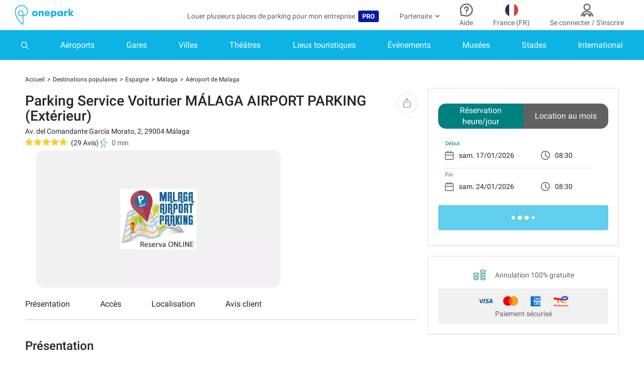

--- FILE ---
content_type: text/html; charset=utf-8
request_url: https://www.onepark.fr/parkings/3839-parking-service-voiturier-malaga-airport-parking-exterieur?utm_source=ViaMichelin
body_size: 45954
content:
<!DOCTYPE html><html lang="fr"><head><meta content="IE=edge" http-equiv="X-UA-Compatible" /><meta charset="UTF-8" />
<script type="text/javascript">window.NREUM||(NREUM={});NREUM.info={"beacon":"bam.eu01.nr-data.net","errorBeacon":"bam.eu01.nr-data.net","licenseKey":"NRJS-e34eb2b8007d6db59ef","applicationID":"328425511","transactionName":"JhpeRQoXX1xdExpGBBceQx4LEFxH","queueTime":0,"applicationTime":136,"agent":""}</script>
<script type="text/javascript">(window.NREUM||(NREUM={})).init={privacy:{cookies_enabled:true},ajax:{deny_list:["bam.eu01.nr-data.net"]},feature_flags:["soft_nav"],distributed_tracing:{enabled:true}};(window.NREUM||(NREUM={})).loader_config={agentID:"328426605",accountID:"2952757",trustKey:"2952757",xpid:"Vg8CU1FWDxADVllWBQQCV1U=",licenseKey:"NRJS-e34eb2b8007d6db59ef",applicationID:"328425511",browserID:"328426605"};;/*! For license information please see nr-loader-spa-1.308.0.min.js.LICENSE.txt */
(()=>{var e,t,r={384:(e,t,r)=>{"use strict";r.d(t,{NT:()=>a,US:()=>u,Zm:()=>o,bQ:()=>d,dV:()=>c,pV:()=>l});var n=r(6154),i=r(1863),s=r(1910);const a={beacon:"bam.nr-data.net",errorBeacon:"bam.nr-data.net"};function o(){return n.gm.NREUM||(n.gm.NREUM={}),void 0===n.gm.newrelic&&(n.gm.newrelic=n.gm.NREUM),n.gm.NREUM}function c(){let e=o();return e.o||(e.o={ST:n.gm.setTimeout,SI:n.gm.setImmediate||n.gm.setInterval,CT:n.gm.clearTimeout,XHR:n.gm.XMLHttpRequest,REQ:n.gm.Request,EV:n.gm.Event,PR:n.gm.Promise,MO:n.gm.MutationObserver,FETCH:n.gm.fetch,WS:n.gm.WebSocket},(0,s.i)(...Object.values(e.o))),e}function d(e,t){let r=o();r.initializedAgents??={},t.initializedAt={ms:(0,i.t)(),date:new Date},r.initializedAgents[e]=t}function u(e,t){o()[e]=t}function l(){return function(){let e=o();const t=e.info||{};e.info={beacon:a.beacon,errorBeacon:a.errorBeacon,...t}}(),function(){let e=o();const t=e.init||{};e.init={...t}}(),c(),function(){let e=o();const t=e.loader_config||{};e.loader_config={...t}}(),o()}},782:(e,t,r)=>{"use strict";r.d(t,{T:()=>n});const n=r(860).K7.pageViewTiming},860:(e,t,r)=>{"use strict";r.d(t,{$J:()=>u,K7:()=>c,P3:()=>d,XX:()=>i,Yy:()=>o,df:()=>s,qY:()=>n,v4:()=>a});const n="events",i="jserrors",s="browser/blobs",a="rum",o="browser/logs",c={ajax:"ajax",genericEvents:"generic_events",jserrors:i,logging:"logging",metrics:"metrics",pageAction:"page_action",pageViewEvent:"page_view_event",pageViewTiming:"page_view_timing",sessionReplay:"session_replay",sessionTrace:"session_trace",softNav:"soft_navigations",spa:"spa"},d={[c.pageViewEvent]:1,[c.pageViewTiming]:2,[c.metrics]:3,[c.jserrors]:4,[c.spa]:5,[c.ajax]:6,[c.sessionTrace]:7,[c.softNav]:8,[c.sessionReplay]:9,[c.logging]:10,[c.genericEvents]:11},u={[c.pageViewEvent]:a,[c.pageViewTiming]:n,[c.ajax]:n,[c.spa]:n,[c.softNav]:n,[c.metrics]:i,[c.jserrors]:i,[c.sessionTrace]:s,[c.sessionReplay]:s,[c.logging]:o,[c.genericEvents]:"ins"}},944:(e,t,r)=>{"use strict";r.d(t,{R:()=>i});var n=r(3241);function i(e,t){"function"==typeof console.debug&&(console.debug("New Relic Warning: https://github.com/newrelic/newrelic-browser-agent/blob/main/docs/warning-codes.md#".concat(e),t),(0,n.W)({agentIdentifier:null,drained:null,type:"data",name:"warn",feature:"warn",data:{code:e,secondary:t}}))}},993:(e,t,r)=>{"use strict";r.d(t,{A$:()=>s,ET:()=>a,TZ:()=>o,p_:()=>i});var n=r(860);const i={ERROR:"ERROR",WARN:"WARN",INFO:"INFO",DEBUG:"DEBUG",TRACE:"TRACE"},s={OFF:0,ERROR:1,WARN:2,INFO:3,DEBUG:4,TRACE:5},a="log",o=n.K7.logging},1541:(e,t,r)=>{"use strict";r.d(t,{U:()=>i,f:()=>n});const n={MFE:"MFE",BA:"BA"};function i(e,t){if(2!==t?.harvestEndpointVersion)return{};const r=t.agentRef.runtime.appMetadata.agents[0].entityGuid;return e?{"source.id":e.id,"source.name":e.name,"source.type":e.type,"parent.id":e.parent?.id||r,"parent.type":e.parent?.type||n.BA}:{"entity.guid":r,appId:t.agentRef.info.applicationID}}},1687:(e,t,r)=>{"use strict";r.d(t,{Ak:()=>d,Ze:()=>h,x3:()=>u});var n=r(3241),i=r(7836),s=r(3606),a=r(860),o=r(2646);const c={};function d(e,t){const r={staged:!1,priority:a.P3[t]||0};l(e),c[e].get(t)||c[e].set(t,r)}function u(e,t){e&&c[e]&&(c[e].get(t)&&c[e].delete(t),p(e,t,!1),c[e].size&&f(e))}function l(e){if(!e)throw new Error("agentIdentifier required");c[e]||(c[e]=new Map)}function h(e="",t="feature",r=!1){if(l(e),!e||!c[e].get(t)||r)return p(e,t);c[e].get(t).staged=!0,f(e)}function f(e){const t=Array.from(c[e]);t.every(([e,t])=>t.staged)&&(t.sort((e,t)=>e[1].priority-t[1].priority),t.forEach(([t])=>{c[e].delete(t),p(e,t)}))}function p(e,t,r=!0){const a=e?i.ee.get(e):i.ee,c=s.i.handlers;if(!a.aborted&&a.backlog&&c){if((0,n.W)({agentIdentifier:e,type:"lifecycle",name:"drain",feature:t}),r){const e=a.backlog[t],r=c[t];if(r){for(let t=0;e&&t<e.length;++t)g(e[t],r);Object.entries(r).forEach(([e,t])=>{Object.values(t||{}).forEach(t=>{t[0]?.on&&t[0]?.context()instanceof o.y&&t[0].on(e,t[1])})})}}a.isolatedBacklog||delete c[t],a.backlog[t]=null,a.emit("drain-"+t,[])}}function g(e,t){var r=e[1];Object.values(t[r]||{}).forEach(t=>{var r=e[0];if(t[0]===r){var n=t[1],i=e[3],s=e[2];n.apply(i,s)}})}},1738:(e,t,r)=>{"use strict";r.d(t,{U:()=>f,Y:()=>h});var n=r(3241),i=r(9908),s=r(1863),a=r(944),o=r(5701),c=r(3969),d=r(8362),u=r(860),l=r(4261);function h(e,t,r,s){const h=s||r;!h||h[e]&&h[e]!==d.d.prototype[e]||(h[e]=function(){(0,i.p)(c.xV,["API/"+e+"/called"],void 0,u.K7.metrics,r.ee),(0,n.W)({agentIdentifier:r.agentIdentifier,drained:!!o.B?.[r.agentIdentifier],type:"data",name:"api",feature:l.Pl+e,data:{}});try{return t.apply(this,arguments)}catch(e){(0,a.R)(23,e)}})}function f(e,t,r,n,a){const o=e.info;null===r?delete o.jsAttributes[t]:o.jsAttributes[t]=r,(a||null===r)&&(0,i.p)(l.Pl+n,[(0,s.t)(),t,r],void 0,"session",e.ee)}},1741:(e,t,r)=>{"use strict";r.d(t,{W:()=>s});var n=r(944),i=r(4261);class s{#e(e,...t){if(this[e]!==s.prototype[e])return this[e](...t);(0,n.R)(35,e)}addPageAction(e,t){return this.#e(i.hG,e,t)}register(e){return this.#e(i.eY,e)}recordCustomEvent(e,t){return this.#e(i.fF,e,t)}setPageViewName(e,t){return this.#e(i.Fw,e,t)}setCustomAttribute(e,t,r){return this.#e(i.cD,e,t,r)}noticeError(e,t){return this.#e(i.o5,e,t)}setUserId(e,t=!1){return this.#e(i.Dl,e,t)}setApplicationVersion(e){return this.#e(i.nb,e)}setErrorHandler(e){return this.#e(i.bt,e)}addRelease(e,t){return this.#e(i.k6,e,t)}log(e,t){return this.#e(i.$9,e,t)}start(){return this.#e(i.d3)}finished(e){return this.#e(i.BL,e)}recordReplay(){return this.#e(i.CH)}pauseReplay(){return this.#e(i.Tb)}addToTrace(e){return this.#e(i.U2,e)}setCurrentRouteName(e){return this.#e(i.PA,e)}interaction(e){return this.#e(i.dT,e)}wrapLogger(e,t,r){return this.#e(i.Wb,e,t,r)}measure(e,t){return this.#e(i.V1,e,t)}consent(e){return this.#e(i.Pv,e)}}},1863:(e,t,r)=>{"use strict";function n(){return Math.floor(performance.now())}r.d(t,{t:()=>n})},1910:(e,t,r)=>{"use strict";r.d(t,{i:()=>s});var n=r(944);const i=new Map;function s(...e){return e.every(e=>{if(i.has(e))return i.get(e);const t="function"==typeof e?e.toString():"",r=t.includes("[native code]"),s=t.includes("nrWrapper");return r||s||(0,n.R)(64,e?.name||t),i.set(e,r),r})}},2555:(e,t,r)=>{"use strict";r.d(t,{D:()=>o,f:()=>a});var n=r(384),i=r(8122);const s={beacon:n.NT.beacon,errorBeacon:n.NT.errorBeacon,licenseKey:void 0,applicationID:void 0,sa:void 0,queueTime:void 0,applicationTime:void 0,ttGuid:void 0,user:void 0,account:void 0,product:void 0,extra:void 0,jsAttributes:{},userAttributes:void 0,atts:void 0,transactionName:void 0,tNamePlain:void 0};function a(e){try{return!!e.licenseKey&&!!e.errorBeacon&&!!e.applicationID}catch(e){return!1}}const o=e=>(0,i.a)(e,s)},2614:(e,t,r)=>{"use strict";r.d(t,{BB:()=>a,H3:()=>n,g:()=>d,iL:()=>c,tS:()=>o,uh:()=>i,wk:()=>s});const n="NRBA",i="SESSION",s=144e5,a=18e5,o={STARTED:"session-started",PAUSE:"session-pause",RESET:"session-reset",RESUME:"session-resume",UPDATE:"session-update"},c={SAME_TAB:"same-tab",CROSS_TAB:"cross-tab"},d={OFF:0,FULL:1,ERROR:2}},2646:(e,t,r)=>{"use strict";r.d(t,{y:()=>n});class n{constructor(e){this.contextId=e}}},2843:(e,t,r)=>{"use strict";r.d(t,{G:()=>s,u:()=>i});var n=r(3878);function i(e,t=!1,r,i){(0,n.DD)("visibilitychange",function(){if(t)return void("hidden"===document.visibilityState&&e());e(document.visibilityState)},r,i)}function s(e,t,r){(0,n.sp)("pagehide",e,t,r)}},3241:(e,t,r)=>{"use strict";r.d(t,{W:()=>s});var n=r(6154);const i="newrelic";function s(e={}){try{n.gm.dispatchEvent(new CustomEvent(i,{detail:e}))}catch(e){}}},3304:(e,t,r)=>{"use strict";r.d(t,{A:()=>s});var n=r(7836);const i=()=>{const e=new WeakSet;return(t,r)=>{if("object"==typeof r&&null!==r){if(e.has(r))return;e.add(r)}return r}};function s(e){try{return JSON.stringify(e,i())??""}catch(e){try{n.ee.emit("internal-error",[e])}catch(e){}return""}}},3333:(e,t,r)=>{"use strict";r.d(t,{$v:()=>u,TZ:()=>n,Xh:()=>c,Zp:()=>i,kd:()=>d,mq:()=>o,nf:()=>a,qN:()=>s});const n=r(860).K7.genericEvents,i=["auxclick","click","copy","keydown","paste","scrollend"],s=["focus","blur"],a=4,o=1e3,c=2e3,d=["PageAction","UserAction","BrowserPerformance"],u={RESOURCES:"experimental.resources",REGISTER:"register"}},3434:(e,t,r)=>{"use strict";r.d(t,{Jt:()=>s,YM:()=>d});var n=r(7836),i=r(5607);const s="nr@original:".concat(i.W),a=50;var o=Object.prototype.hasOwnProperty,c=!1;function d(e,t){return e||(e=n.ee),r.inPlace=function(e,t,n,i,s){n||(n="");const a="-"===n.charAt(0);for(let o=0;o<t.length;o++){const c=t[o],d=e[c];l(d)||(e[c]=r(d,a?c+n:n,i,c,s))}},r.flag=s,r;function r(t,r,n,c,d){return l(t)?t:(r||(r=""),nrWrapper[s]=t,function(e,t,r){if(Object.defineProperty&&Object.keys)try{return Object.keys(e).forEach(function(r){Object.defineProperty(t,r,{get:function(){return e[r]},set:function(t){return e[r]=t,t}})}),t}catch(e){u([e],r)}for(var n in e)o.call(e,n)&&(t[n]=e[n])}(t,nrWrapper,e),nrWrapper);function nrWrapper(){var s,o,l,h;let f;try{o=this,s=[...arguments],l="function"==typeof n?n(s,o):n||{}}catch(t){u([t,"",[s,o,c],l],e)}i(r+"start",[s,o,c],l,d);const p=performance.now();let g;try{return h=t.apply(o,s),g=performance.now(),h}catch(e){throw g=performance.now(),i(r+"err",[s,o,e],l,d),f=e,f}finally{const e=g-p,t={start:p,end:g,duration:e,isLongTask:e>=a,methodName:c,thrownError:f};t.isLongTask&&i("long-task",[t,o],l,d),i(r+"end",[s,o,h],l,d)}}}function i(r,n,i,s){if(!c||t){var a=c;c=!0;try{e.emit(r,n,i,t,s)}catch(t){u([t,r,n,i],e)}c=a}}}function u(e,t){t||(t=n.ee);try{t.emit("internal-error",e)}catch(e){}}function l(e){return!(e&&"function"==typeof e&&e.apply&&!e[s])}},3606:(e,t,r)=>{"use strict";r.d(t,{i:()=>s});var n=r(9908);s.on=a;var i=s.handlers={};function s(e,t,r,s){a(s||n.d,i,e,t,r)}function a(e,t,r,i,s){s||(s="feature"),e||(e=n.d);var a=t[s]=t[s]||{};(a[r]=a[r]||[]).push([e,i])}},3738:(e,t,r)=>{"use strict";r.d(t,{He:()=>i,Kp:()=>o,Lc:()=>d,Rz:()=>u,TZ:()=>n,bD:()=>s,d3:()=>a,jx:()=>l,sl:()=>h,uP:()=>c});const n=r(860).K7.sessionTrace,i="bstResource",s="resource",a="-start",o="-end",c="fn"+a,d="fn"+o,u="pushState",l=1e3,h=3e4},3785:(e,t,r)=>{"use strict";r.d(t,{R:()=>c,b:()=>d});var n=r(9908),i=r(1863),s=r(860),a=r(3969),o=r(993);function c(e,t,r={},c=o.p_.INFO,d=!0,u,l=(0,i.t)()){(0,n.p)(a.xV,["API/logging/".concat(c.toLowerCase(),"/called")],void 0,s.K7.metrics,e),(0,n.p)(o.ET,[l,t,r,c,d,u],void 0,s.K7.logging,e)}function d(e){return"string"==typeof e&&Object.values(o.p_).some(t=>t===e.toUpperCase().trim())}},3878:(e,t,r)=>{"use strict";function n(e,t){return{capture:e,passive:!1,signal:t}}function i(e,t,r=!1,i){window.addEventListener(e,t,n(r,i))}function s(e,t,r=!1,i){document.addEventListener(e,t,n(r,i))}r.d(t,{DD:()=>s,jT:()=>n,sp:()=>i})},3962:(e,t,r)=>{"use strict";r.d(t,{AM:()=>a,O2:()=>l,OV:()=>s,Qu:()=>h,TZ:()=>c,ih:()=>f,pP:()=>o,t1:()=>u,tC:()=>i,wD:()=>d});var n=r(860);const i=["click","keydown","submit"],s="popstate",a="api",o="initialPageLoad",c=n.K7.softNav,d=5e3,u=500,l={INITIAL_PAGE_LOAD:"",ROUTE_CHANGE:1,UNSPECIFIED:2},h={INTERACTION:1,AJAX:2,CUSTOM_END:3,CUSTOM_TRACER:4},f={IP:"in progress",PF:"pending finish",FIN:"finished",CAN:"cancelled"}},3969:(e,t,r)=>{"use strict";r.d(t,{TZ:()=>n,XG:()=>o,rs:()=>i,xV:()=>a,z_:()=>s});const n=r(860).K7.metrics,i="sm",s="cm",a="storeSupportabilityMetrics",o="storeEventMetrics"},4234:(e,t,r)=>{"use strict";r.d(t,{W:()=>s});var n=r(7836),i=r(1687);class s{constructor(e,t){this.agentIdentifier=e,this.ee=n.ee.get(e),this.featureName=t,this.blocked=!1}deregisterDrain(){(0,i.x3)(this.agentIdentifier,this.featureName)}}},4261:(e,t,r)=>{"use strict";r.d(t,{$9:()=>u,BL:()=>c,CH:()=>p,Dl:()=>R,Fw:()=>w,PA:()=>v,Pl:()=>n,Pv:()=>A,Tb:()=>h,U2:()=>a,V1:()=>E,Wb:()=>T,bt:()=>y,cD:()=>b,d3:()=>x,dT:()=>d,eY:()=>g,fF:()=>f,hG:()=>s,hw:()=>i,k6:()=>o,nb:()=>m,o5:()=>l});const n="api-",i=n+"ixn-",s="addPageAction",a="addToTrace",o="addRelease",c="finished",d="interaction",u="log",l="noticeError",h="pauseReplay",f="recordCustomEvent",p="recordReplay",g="register",m="setApplicationVersion",v="setCurrentRouteName",b="setCustomAttribute",y="setErrorHandler",w="setPageViewName",R="setUserId",x="start",T="wrapLogger",E="measure",A="consent"},5205:(e,t,r)=>{"use strict";r.d(t,{j:()=>S});var n=r(384),i=r(1741);var s=r(2555),a=r(3333);const o=e=>{if(!e||"string"!=typeof e)return!1;try{document.createDocumentFragment().querySelector(e)}catch{return!1}return!0};var c=r(2614),d=r(944),u=r(8122);const l="[data-nr-mask]",h=e=>(0,u.a)(e,(()=>{const e={feature_flags:[],experimental:{allow_registered_children:!1,resources:!1},mask_selector:"*",block_selector:"[data-nr-block]",mask_input_options:{color:!1,date:!1,"datetime-local":!1,email:!1,month:!1,number:!1,range:!1,search:!1,tel:!1,text:!1,time:!1,url:!1,week:!1,textarea:!1,select:!1,password:!0}};return{ajax:{deny_list:void 0,block_internal:!0,enabled:!0,autoStart:!0},api:{get allow_registered_children(){return e.feature_flags.includes(a.$v.REGISTER)||e.experimental.allow_registered_children},set allow_registered_children(t){e.experimental.allow_registered_children=t},duplicate_registered_data:!1},browser_consent_mode:{enabled:!1},distributed_tracing:{enabled:void 0,exclude_newrelic_header:void 0,cors_use_newrelic_header:void 0,cors_use_tracecontext_headers:void 0,allowed_origins:void 0},get feature_flags(){return e.feature_flags},set feature_flags(t){e.feature_flags=t},generic_events:{enabled:!0,autoStart:!0},harvest:{interval:30},jserrors:{enabled:!0,autoStart:!0},logging:{enabled:!0,autoStart:!0},metrics:{enabled:!0,autoStart:!0},obfuscate:void 0,page_action:{enabled:!0},page_view_event:{enabled:!0,autoStart:!0},page_view_timing:{enabled:!0,autoStart:!0},performance:{capture_marks:!1,capture_measures:!1,capture_detail:!0,resources:{get enabled(){return e.feature_flags.includes(a.$v.RESOURCES)||e.experimental.resources},set enabled(t){e.experimental.resources=t},asset_types:[],first_party_domains:[],ignore_newrelic:!0}},privacy:{cookies_enabled:!0},proxy:{assets:void 0,beacon:void 0},session:{expiresMs:c.wk,inactiveMs:c.BB},session_replay:{autoStart:!0,enabled:!1,preload:!1,sampling_rate:10,error_sampling_rate:100,collect_fonts:!1,inline_images:!1,fix_stylesheets:!0,mask_all_inputs:!0,get mask_text_selector(){return e.mask_selector},set mask_text_selector(t){o(t)?e.mask_selector="".concat(t,",").concat(l):""===t||null===t?e.mask_selector=l:(0,d.R)(5,t)},get block_class(){return"nr-block"},get ignore_class(){return"nr-ignore"},get mask_text_class(){return"nr-mask"},get block_selector(){return e.block_selector},set block_selector(t){o(t)?e.block_selector+=",".concat(t):""!==t&&(0,d.R)(6,t)},get mask_input_options(){return e.mask_input_options},set mask_input_options(t){t&&"object"==typeof t?e.mask_input_options={...t,password:!0}:(0,d.R)(7,t)}},session_trace:{enabled:!0,autoStart:!0},soft_navigations:{enabled:!0,autoStart:!0},spa:{enabled:!0,autoStart:!0},ssl:void 0,user_actions:{enabled:!0,elementAttributes:["id","className","tagName","type"]}}})());var f=r(6154),p=r(9324);let g=0;const m={buildEnv:p.F3,distMethod:p.Xs,version:p.xv,originTime:f.WN},v={consented:!1},b={appMetadata:{},get consented(){return this.session?.state?.consent||v.consented},set consented(e){v.consented=e},customTransaction:void 0,denyList:void 0,disabled:!1,harvester:void 0,isolatedBacklog:!1,isRecording:!1,loaderType:void 0,maxBytes:3e4,obfuscator:void 0,onerror:void 0,ptid:void 0,releaseIds:{},session:void 0,timeKeeper:void 0,registeredEntities:[],jsAttributesMetadata:{bytes:0},get harvestCount(){return++g}},y=e=>{const t=(0,u.a)(e,b),r=Object.keys(m).reduce((e,t)=>(e[t]={value:m[t],writable:!1,configurable:!0,enumerable:!0},e),{});return Object.defineProperties(t,r)};var w=r(5701);const R=e=>{const t=e.startsWith("http");e+="/",r.p=t?e:"https://"+e};var x=r(7836),T=r(3241);const E={accountID:void 0,trustKey:void 0,agentID:void 0,licenseKey:void 0,applicationID:void 0,xpid:void 0},A=e=>(0,u.a)(e,E),_=new Set;function S(e,t={},r,a){let{init:o,info:c,loader_config:d,runtime:u={},exposed:l=!0}=t;if(!c){const e=(0,n.pV)();o=e.init,c=e.info,d=e.loader_config}e.init=h(o||{}),e.loader_config=A(d||{}),c.jsAttributes??={},f.bv&&(c.jsAttributes.isWorker=!0),e.info=(0,s.D)(c);const p=e.init,g=[c.beacon,c.errorBeacon];_.has(e.agentIdentifier)||(p.proxy.assets&&(R(p.proxy.assets),g.push(p.proxy.assets)),p.proxy.beacon&&g.push(p.proxy.beacon),e.beacons=[...g],function(e){const t=(0,n.pV)();Object.getOwnPropertyNames(i.W.prototype).forEach(r=>{const n=i.W.prototype[r];if("function"!=typeof n||"constructor"===n)return;let s=t[r];e[r]&&!1!==e.exposed&&"micro-agent"!==e.runtime?.loaderType&&(t[r]=(...t)=>{const n=e[r](...t);return s?s(...t):n})})}(e),(0,n.US)("activatedFeatures",w.B)),u.denyList=[...p.ajax.deny_list||[],...p.ajax.block_internal?g:[]],u.ptid=e.agentIdentifier,u.loaderType=r,e.runtime=y(u),_.has(e.agentIdentifier)||(e.ee=x.ee.get(e.agentIdentifier),e.exposed=l,(0,T.W)({agentIdentifier:e.agentIdentifier,drained:!!w.B?.[e.agentIdentifier],type:"lifecycle",name:"initialize",feature:void 0,data:e.config})),_.add(e.agentIdentifier)}},5270:(e,t,r)=>{"use strict";r.d(t,{Aw:()=>a,SR:()=>s,rF:()=>o});var n=r(384),i=r(7767);function s(e){return!!(0,n.dV)().o.MO&&(0,i.V)(e)&&!0===e?.session_trace.enabled}function a(e){return!0===e?.session_replay.preload&&s(e)}function o(e,t){try{if("string"==typeof t?.type){if("password"===t.type.toLowerCase())return"*".repeat(e?.length||0);if(void 0!==t?.dataset?.nrUnmask||t?.classList?.contains("nr-unmask"))return e}}catch(e){}return"string"==typeof e?e.replace(/[\S]/g,"*"):"*".repeat(e?.length||0)}},5289:(e,t,r)=>{"use strict";r.d(t,{GG:()=>a,Qr:()=>c,sB:()=>o});var n=r(3878),i=r(6389);function s(){return"undefined"==typeof document||"complete"===document.readyState}function a(e,t){if(s())return e();const r=(0,i.J)(e),a=setInterval(()=>{s()&&(clearInterval(a),r())},500);(0,n.sp)("load",r,t)}function o(e){if(s())return e();(0,n.DD)("DOMContentLoaded",e)}function c(e){if(s())return e();(0,n.sp)("popstate",e)}},5607:(e,t,r)=>{"use strict";r.d(t,{W:()=>n});const n=(0,r(9566).bz)()},5701:(e,t,r)=>{"use strict";r.d(t,{B:()=>s,t:()=>a});var n=r(3241);const i=new Set,s={};function a(e,t){const r=t.agentIdentifier;s[r]??={},e&&"object"==typeof e&&(i.has(r)||(t.ee.emit("rumresp",[e]),s[r]=e,i.add(r),(0,n.W)({agentIdentifier:r,loaded:!0,drained:!0,type:"lifecycle",name:"load",feature:void 0,data:e})))}},6154:(e,t,r)=>{"use strict";r.d(t,{OF:()=>d,RI:()=>i,WN:()=>h,bv:()=>s,eN:()=>f,gm:()=>a,lR:()=>l,m:()=>c,mw:()=>o,sb:()=>u});var n=r(1863);const i="undefined"!=typeof window&&!!window.document,s="undefined"!=typeof WorkerGlobalScope&&("undefined"!=typeof self&&self instanceof WorkerGlobalScope&&self.navigator instanceof WorkerNavigator||"undefined"!=typeof globalThis&&globalThis instanceof WorkerGlobalScope&&globalThis.navigator instanceof WorkerNavigator),a=i?window:"undefined"!=typeof WorkerGlobalScope&&("undefined"!=typeof self&&self instanceof WorkerGlobalScope&&self||"undefined"!=typeof globalThis&&globalThis instanceof WorkerGlobalScope&&globalThis),o=Boolean("hidden"===a?.document?.visibilityState),c=""+a?.location,d=/iPad|iPhone|iPod/.test(a.navigator?.userAgent),u=d&&"undefined"==typeof SharedWorker,l=(()=>{const e=a.navigator?.userAgent?.match(/Firefox[/\s](\d+\.\d+)/);return Array.isArray(e)&&e.length>=2?+e[1]:0})(),h=Date.now()-(0,n.t)(),f=()=>"undefined"!=typeof PerformanceNavigationTiming&&a?.performance?.getEntriesByType("navigation")?.[0]?.responseStart},6344:(e,t,r)=>{"use strict";r.d(t,{BB:()=>u,Qb:()=>l,TZ:()=>i,Ug:()=>a,Vh:()=>s,_s:()=>o,bc:()=>d,yP:()=>c});var n=r(2614);const i=r(860).K7.sessionReplay,s="errorDuringReplay",a=.12,o={DomContentLoaded:0,Load:1,FullSnapshot:2,IncrementalSnapshot:3,Meta:4,Custom:5},c={[n.g.ERROR]:15e3,[n.g.FULL]:3e5,[n.g.OFF]:0},d={RESET:{message:"Session was reset",sm:"Reset"},IMPORT:{message:"Recorder failed to import",sm:"Import"},TOO_MANY:{message:"429: Too Many Requests",sm:"Too-Many"},TOO_BIG:{message:"Payload was too large",sm:"Too-Big"},CROSS_TAB:{message:"Session Entity was set to OFF on another tab",sm:"Cross-Tab"},ENTITLEMENTS:{message:"Session Replay is not allowed and will not be started",sm:"Entitlement"}},u=5e3,l={API:"api",RESUME:"resume",SWITCH_TO_FULL:"switchToFull",INITIALIZE:"initialize",PRELOAD:"preload"}},6389:(e,t,r)=>{"use strict";function n(e,t=500,r={}){const n=r?.leading||!1;let i;return(...r)=>{n&&void 0===i&&(e.apply(this,r),i=setTimeout(()=>{i=clearTimeout(i)},t)),n||(clearTimeout(i),i=setTimeout(()=>{e.apply(this,r)},t))}}function i(e){let t=!1;return(...r)=>{t||(t=!0,e.apply(this,r))}}r.d(t,{J:()=>i,s:()=>n})},6630:(e,t,r)=>{"use strict";r.d(t,{T:()=>n});const n=r(860).K7.pageViewEvent},6774:(e,t,r)=>{"use strict";r.d(t,{T:()=>n});const n=r(860).K7.jserrors},7295:(e,t,r)=>{"use strict";r.d(t,{Xv:()=>a,gX:()=>i,iW:()=>s});var n=[];function i(e){if(!e||s(e))return!1;if(0===n.length)return!0;if("*"===n[0].hostname)return!1;for(var t=0;t<n.length;t++){var r=n[t];if(r.hostname.test(e.hostname)&&r.pathname.test(e.pathname))return!1}return!0}function s(e){return void 0===e.hostname}function a(e){if(n=[],e&&e.length)for(var t=0;t<e.length;t++){let r=e[t];if(!r)continue;if("*"===r)return void(n=[{hostname:"*"}]);0===r.indexOf("http://")?r=r.substring(7):0===r.indexOf("https://")&&(r=r.substring(8));const i=r.indexOf("/");let s,a;i>0?(s=r.substring(0,i),a=r.substring(i)):(s=r,a="*");let[c]=s.split(":");n.push({hostname:o(c),pathname:o(a,!0)})}}function o(e,t=!1){const r=e.replace(/[.+?^${}()|[\]\\]/g,e=>"\\"+e).replace(/\*/g,".*?");return new RegExp((t?"^":"")+r+"$")}},7485:(e,t,r)=>{"use strict";r.d(t,{D:()=>i});var n=r(6154);function i(e){if(0===(e||"").indexOf("data:"))return{protocol:"data"};try{const t=new URL(e,location.href),r={port:t.port,hostname:t.hostname,pathname:t.pathname,search:t.search,protocol:t.protocol.slice(0,t.protocol.indexOf(":")),sameOrigin:t.protocol===n.gm?.location?.protocol&&t.host===n.gm?.location?.host};return r.port&&""!==r.port||("http:"===t.protocol&&(r.port="80"),"https:"===t.protocol&&(r.port="443")),r.pathname&&""!==r.pathname?r.pathname.startsWith("/")||(r.pathname="/".concat(r.pathname)):r.pathname="/",r}catch(e){return{}}}},7699:(e,t,r)=>{"use strict";r.d(t,{It:()=>s,KC:()=>o,No:()=>i,qh:()=>a});var n=r(860);const i=16e3,s=1e6,a="SESSION_ERROR",o={[n.K7.logging]:!0,[n.K7.genericEvents]:!1,[n.K7.jserrors]:!1,[n.K7.ajax]:!1}},7767:(e,t,r)=>{"use strict";r.d(t,{V:()=>i});var n=r(6154);const i=e=>n.RI&&!0===e?.privacy.cookies_enabled},7836:(e,t,r)=>{"use strict";r.d(t,{P:()=>o,ee:()=>c});var n=r(384),i=r(8990),s=r(2646),a=r(5607);const o="nr@context:".concat(a.W),c=function e(t,r){var n={},a={},u={},l=!1;try{l=16===r.length&&d.initializedAgents?.[r]?.runtime.isolatedBacklog}catch(e){}var h={on:p,addEventListener:p,removeEventListener:function(e,t){var r=n[e];if(!r)return;for(var i=0;i<r.length;i++)r[i]===t&&r.splice(i,1)},emit:function(e,r,n,i,s){!1!==s&&(s=!0);if(c.aborted&&!i)return;t&&s&&t.emit(e,r,n);var o=f(n);g(e).forEach(e=>{e.apply(o,r)});var d=v()[a[e]];d&&d.push([h,e,r,o]);return o},get:m,listeners:g,context:f,buffer:function(e,t){const r=v();if(t=t||"feature",h.aborted)return;Object.entries(e||{}).forEach(([e,n])=>{a[n]=t,t in r||(r[t]=[])})},abort:function(){h._aborted=!0,Object.keys(h.backlog).forEach(e=>{delete h.backlog[e]})},isBuffering:function(e){return!!v()[a[e]]},debugId:r,backlog:l?{}:t&&"object"==typeof t.backlog?t.backlog:{},isolatedBacklog:l};return Object.defineProperty(h,"aborted",{get:()=>{let e=h._aborted||!1;return e||(t&&(e=t.aborted),e)}}),h;function f(e){return e&&e instanceof s.y?e:e?(0,i.I)(e,o,()=>new s.y(o)):new s.y(o)}function p(e,t){n[e]=g(e).concat(t)}function g(e){return n[e]||[]}function m(t){return u[t]=u[t]||e(h,t)}function v(){return h.backlog}}(void 0,"globalEE"),d=(0,n.Zm)();d.ee||(d.ee=c)},8122:(e,t,r)=>{"use strict";r.d(t,{a:()=>i});var n=r(944);function i(e,t){try{if(!e||"object"!=typeof e)return(0,n.R)(3);if(!t||"object"!=typeof t)return(0,n.R)(4);const r=Object.create(Object.getPrototypeOf(t),Object.getOwnPropertyDescriptors(t)),s=0===Object.keys(r).length?e:r;for(let a in s)if(void 0!==e[a])try{if(null===e[a]){r[a]=null;continue}Array.isArray(e[a])&&Array.isArray(t[a])?r[a]=Array.from(new Set([...e[a],...t[a]])):"object"==typeof e[a]&&"object"==typeof t[a]?r[a]=i(e[a],t[a]):r[a]=e[a]}catch(e){r[a]||(0,n.R)(1,e)}return r}catch(e){(0,n.R)(2,e)}}},8139:(e,t,r)=>{"use strict";r.d(t,{u:()=>h});var n=r(7836),i=r(3434),s=r(8990),a=r(6154);const o={},c=a.gm.XMLHttpRequest,d="addEventListener",u="removeEventListener",l="nr@wrapped:".concat(n.P);function h(e){var t=function(e){return(e||n.ee).get("events")}(e);if(o[t.debugId]++)return t;o[t.debugId]=1;var r=(0,i.YM)(t,!0);function h(e){r.inPlace(e,[d,u],"-",p)}function p(e,t){return e[1]}return"getPrototypeOf"in Object&&(a.RI&&f(document,h),c&&f(c.prototype,h),f(a.gm,h)),t.on(d+"-start",function(e,t){var n=e[1];if(null!==n&&("function"==typeof n||"object"==typeof n)&&"newrelic"!==e[0]){var i=(0,s.I)(n,l,function(){var e={object:function(){if("function"!=typeof n.handleEvent)return;return n.handleEvent.apply(n,arguments)},function:n}[typeof n];return e?r(e,"fn-",null,e.name||"anonymous"):n});this.wrapped=e[1]=i}}),t.on(u+"-start",function(e){e[1]=this.wrapped||e[1]}),t}function f(e,t,...r){let n=e;for(;"object"==typeof n&&!Object.prototype.hasOwnProperty.call(n,d);)n=Object.getPrototypeOf(n);n&&t(n,...r)}},8362:(e,t,r)=>{"use strict";r.d(t,{d:()=>s});var n=r(9566),i=r(1741);class s extends i.W{agentIdentifier=(0,n.LA)(16)}},8374:(e,t,r)=>{r.nc=(()=>{try{return document?.currentScript?.nonce}catch(e){}return""})()},8990:(e,t,r)=>{"use strict";r.d(t,{I:()=>i});var n=Object.prototype.hasOwnProperty;function i(e,t,r){if(n.call(e,t))return e[t];var i=r();if(Object.defineProperty&&Object.keys)try{return Object.defineProperty(e,t,{value:i,writable:!0,enumerable:!1}),i}catch(e){}return e[t]=i,i}},9119:(e,t,r)=>{"use strict";r.d(t,{L:()=>s});var n=/([^?#]*)[^#]*(#[^?]*|$).*/,i=/([^?#]*)().*/;function s(e,t){return e?e.replace(t?n:i,"$1$2"):e}},9300:(e,t,r)=>{"use strict";r.d(t,{T:()=>n});const n=r(860).K7.ajax},9324:(e,t,r)=>{"use strict";r.d(t,{AJ:()=>a,F3:()=>i,Xs:()=>s,Yq:()=>o,xv:()=>n});const n="1.308.0",i="PROD",s="CDN",a="@newrelic/rrweb",o="1.0.1"},9566:(e,t,r)=>{"use strict";r.d(t,{LA:()=>o,ZF:()=>c,bz:()=>a,el:()=>d});var n=r(6154);const i="xxxxxxxx-xxxx-4xxx-yxxx-xxxxxxxxxxxx";function s(e,t){return e?15&e[t]:16*Math.random()|0}function a(){const e=n.gm?.crypto||n.gm?.msCrypto;let t,r=0;return e&&e.getRandomValues&&(t=e.getRandomValues(new Uint8Array(30))),i.split("").map(e=>"x"===e?s(t,r++).toString(16):"y"===e?(3&s()|8).toString(16):e).join("")}function o(e){const t=n.gm?.crypto||n.gm?.msCrypto;let r,i=0;t&&t.getRandomValues&&(r=t.getRandomValues(new Uint8Array(e)));const a=[];for(var o=0;o<e;o++)a.push(s(r,i++).toString(16));return a.join("")}function c(){return o(16)}function d(){return o(32)}},9908:(e,t,r)=>{"use strict";r.d(t,{d:()=>n,p:()=>i});var n=r(7836).ee.get("handle");function i(e,t,r,i,s){s?(s.buffer([e],i),s.emit(e,t,r)):(n.buffer([e],i),n.emit(e,t,r))}}},n={};function i(e){var t=n[e];if(void 0!==t)return t.exports;var s=n[e]={exports:{}};return r[e](s,s.exports,i),s.exports}i.m=r,i.d=(e,t)=>{for(var r in t)i.o(t,r)&&!i.o(e,r)&&Object.defineProperty(e,r,{enumerable:!0,get:t[r]})},i.f={},i.e=e=>Promise.all(Object.keys(i.f).reduce((t,r)=>(i.f[r](e,t),t),[])),i.u=e=>({212:"nr-spa-compressor",249:"nr-spa-recorder",478:"nr-spa"}[e]+"-1.308.0.min.js"),i.o=(e,t)=>Object.prototype.hasOwnProperty.call(e,t),e={},t="NRBA-1.308.0.PROD:",i.l=(r,n,s,a)=>{if(e[r])e[r].push(n);else{var o,c;if(void 0!==s)for(var d=document.getElementsByTagName("script"),u=0;u<d.length;u++){var l=d[u];if(l.getAttribute("src")==r||l.getAttribute("data-webpack")==t+s){o=l;break}}if(!o){c=!0;var h={478:"sha512-RSfSVnmHk59T/uIPbdSE0LPeqcEdF4/+XhfJdBuccH5rYMOEZDhFdtnh6X6nJk7hGpzHd9Ujhsy7lZEz/ORYCQ==",249:"sha512-ehJXhmntm85NSqW4MkhfQqmeKFulra3klDyY0OPDUE+sQ3GokHlPh1pmAzuNy//3j4ac6lzIbmXLvGQBMYmrkg==",212:"sha512-B9h4CR46ndKRgMBcK+j67uSR2RCnJfGefU+A7FrgR/k42ovXy5x/MAVFiSvFxuVeEk/pNLgvYGMp1cBSK/G6Fg=="};(o=document.createElement("script")).charset="utf-8",i.nc&&o.setAttribute("nonce",i.nc),o.setAttribute("data-webpack",t+s),o.src=r,0!==o.src.indexOf(window.location.origin+"/")&&(o.crossOrigin="anonymous"),h[a]&&(o.integrity=h[a])}e[r]=[n];var f=(t,n)=>{o.onerror=o.onload=null,clearTimeout(p);var i=e[r];if(delete e[r],o.parentNode&&o.parentNode.removeChild(o),i&&i.forEach(e=>e(n)),t)return t(n)},p=setTimeout(f.bind(null,void 0,{type:"timeout",target:o}),12e4);o.onerror=f.bind(null,o.onerror),o.onload=f.bind(null,o.onload),c&&document.head.appendChild(o)}},i.r=e=>{"undefined"!=typeof Symbol&&Symbol.toStringTag&&Object.defineProperty(e,Symbol.toStringTag,{value:"Module"}),Object.defineProperty(e,"__esModule",{value:!0})},i.p="https://js-agent.newrelic.com/",(()=>{var e={38:0,788:0};i.f.j=(t,r)=>{var n=i.o(e,t)?e[t]:void 0;if(0!==n)if(n)r.push(n[2]);else{var s=new Promise((r,i)=>n=e[t]=[r,i]);r.push(n[2]=s);var a=i.p+i.u(t),o=new Error;i.l(a,r=>{if(i.o(e,t)&&(0!==(n=e[t])&&(e[t]=void 0),n)){var s=r&&("load"===r.type?"missing":r.type),a=r&&r.target&&r.target.src;o.message="Loading chunk "+t+" failed: ("+s+": "+a+")",o.name="ChunkLoadError",o.type=s,o.request=a,n[1](o)}},"chunk-"+t,t)}};var t=(t,r)=>{var n,s,[a,o,c]=r,d=0;if(a.some(t=>0!==e[t])){for(n in o)i.o(o,n)&&(i.m[n]=o[n]);if(c)c(i)}for(t&&t(r);d<a.length;d++)s=a[d],i.o(e,s)&&e[s]&&e[s][0](),e[s]=0},r=self["webpackChunk:NRBA-1.308.0.PROD"]=self["webpackChunk:NRBA-1.308.0.PROD"]||[];r.forEach(t.bind(null,0)),r.push=t.bind(null,r.push.bind(r))})(),(()=>{"use strict";i(8374);var e=i(8362),t=i(860);const r=Object.values(t.K7);var n=i(5205);var s=i(9908),a=i(1863),o=i(4261),c=i(1738);var d=i(1687),u=i(4234),l=i(5289),h=i(6154),f=i(944),p=i(5270),g=i(7767),m=i(6389),v=i(7699);class b extends u.W{constructor(e,t){super(e.agentIdentifier,t),this.agentRef=e,this.abortHandler=void 0,this.featAggregate=void 0,this.loadedSuccessfully=void 0,this.onAggregateImported=new Promise(e=>{this.loadedSuccessfully=e}),this.deferred=Promise.resolve(),!1===e.init[this.featureName].autoStart?this.deferred=new Promise((t,r)=>{this.ee.on("manual-start-all",(0,m.J)(()=>{(0,d.Ak)(e.agentIdentifier,this.featureName),t()}))}):(0,d.Ak)(e.agentIdentifier,t)}importAggregator(e,t,r={}){if(this.featAggregate)return;const n=async()=>{let n;await this.deferred;try{if((0,g.V)(e.init)){const{setupAgentSession:t}=await i.e(478).then(i.bind(i,8766));n=t(e)}}catch(e){(0,f.R)(20,e),this.ee.emit("internal-error",[e]),(0,s.p)(v.qh,[e],void 0,this.featureName,this.ee)}try{if(!this.#t(this.featureName,n,e.init))return(0,d.Ze)(this.agentIdentifier,this.featureName),void this.loadedSuccessfully(!1);const{Aggregate:i}=await t();this.featAggregate=new i(e,r),e.runtime.harvester.initializedAggregates.push(this.featAggregate),this.loadedSuccessfully(!0)}catch(e){(0,f.R)(34,e),this.abortHandler?.(),(0,d.Ze)(this.agentIdentifier,this.featureName,!0),this.loadedSuccessfully(!1),this.ee&&this.ee.abort()}};h.RI?(0,l.GG)(()=>n(),!0):n()}#t(e,r,n){if(this.blocked)return!1;switch(e){case t.K7.sessionReplay:return(0,p.SR)(n)&&!!r;case t.K7.sessionTrace:return!!r;default:return!0}}}var y=i(6630),w=i(2614),R=i(3241);class x extends b{static featureName=y.T;constructor(e){var t;super(e,y.T),this.setupInspectionEvents(e.agentIdentifier),t=e,(0,c.Y)(o.Fw,function(e,r){"string"==typeof e&&("/"!==e.charAt(0)&&(e="/"+e),t.runtime.customTransaction=(r||"http://custom.transaction")+e,(0,s.p)(o.Pl+o.Fw,[(0,a.t)()],void 0,void 0,t.ee))},t),this.importAggregator(e,()=>i.e(478).then(i.bind(i,2467)))}setupInspectionEvents(e){const t=(t,r)=>{t&&(0,R.W)({agentIdentifier:e,timeStamp:t.timeStamp,loaded:"complete"===t.target.readyState,type:"window",name:r,data:t.target.location+""})};(0,l.sB)(e=>{t(e,"DOMContentLoaded")}),(0,l.GG)(e=>{t(e,"load")}),(0,l.Qr)(e=>{t(e,"navigate")}),this.ee.on(w.tS.UPDATE,(t,r)=>{(0,R.W)({agentIdentifier:e,type:"lifecycle",name:"session",data:r})})}}var T=i(384);class E extends e.d{constructor(e){var t;(super(),h.gm)?(this.features={},(0,T.bQ)(this.agentIdentifier,this),this.desiredFeatures=new Set(e.features||[]),this.desiredFeatures.add(x),(0,n.j)(this,e,e.loaderType||"agent"),t=this,(0,c.Y)(o.cD,function(e,r,n=!1){if("string"==typeof e){if(["string","number","boolean"].includes(typeof r)||null===r)return(0,c.U)(t,e,r,o.cD,n);(0,f.R)(40,typeof r)}else(0,f.R)(39,typeof e)},t),function(e){(0,c.Y)(o.Dl,function(t,r=!1){if("string"!=typeof t&&null!==t)return void(0,f.R)(41,typeof t);const n=e.info.jsAttributes["enduser.id"];r&&null!=n&&n!==t?(0,s.p)(o.Pl+"setUserIdAndResetSession",[t],void 0,"session",e.ee):(0,c.U)(e,"enduser.id",t,o.Dl,!0)},e)}(this),function(e){(0,c.Y)(o.nb,function(t){if("string"==typeof t||null===t)return(0,c.U)(e,"application.version",t,o.nb,!1);(0,f.R)(42,typeof t)},e)}(this),function(e){(0,c.Y)(o.d3,function(){e.ee.emit("manual-start-all")},e)}(this),function(e){(0,c.Y)(o.Pv,function(t=!0){if("boolean"==typeof t){if((0,s.p)(o.Pl+o.Pv,[t],void 0,"session",e.ee),e.runtime.consented=t,t){const t=e.features.page_view_event;t.onAggregateImported.then(e=>{const r=t.featAggregate;e&&!r.sentRum&&r.sendRum()})}}else(0,f.R)(65,typeof t)},e)}(this),this.run()):(0,f.R)(21)}get config(){return{info:this.info,init:this.init,loader_config:this.loader_config,runtime:this.runtime}}get api(){return this}run(){try{const e=function(e){const t={};return r.forEach(r=>{t[r]=!!e[r]?.enabled}),t}(this.init),n=[...this.desiredFeatures];n.sort((e,r)=>t.P3[e.featureName]-t.P3[r.featureName]),n.forEach(r=>{if(!e[r.featureName]&&r.featureName!==t.K7.pageViewEvent)return;if(r.featureName===t.K7.spa)return void(0,f.R)(67);const n=function(e){switch(e){case t.K7.ajax:return[t.K7.jserrors];case t.K7.sessionTrace:return[t.K7.ajax,t.K7.pageViewEvent];case t.K7.sessionReplay:return[t.K7.sessionTrace];case t.K7.pageViewTiming:return[t.K7.pageViewEvent];default:return[]}}(r.featureName).filter(e=>!(e in this.features));n.length>0&&(0,f.R)(36,{targetFeature:r.featureName,missingDependencies:n}),this.features[r.featureName]=new r(this)})}catch(e){(0,f.R)(22,e);for(const e in this.features)this.features[e].abortHandler?.();const t=(0,T.Zm)();delete t.initializedAgents[this.agentIdentifier]?.features,delete this.sharedAggregator;return t.ee.get(this.agentIdentifier).abort(),!1}}}var A=i(2843),_=i(782);class S extends b{static featureName=_.T;constructor(e){super(e,_.T),h.RI&&((0,A.u)(()=>(0,s.p)("docHidden",[(0,a.t)()],void 0,_.T,this.ee),!0),(0,A.G)(()=>(0,s.p)("winPagehide",[(0,a.t)()],void 0,_.T,this.ee)),this.importAggregator(e,()=>i.e(478).then(i.bind(i,9917))))}}var O=i(3969);class I extends b{static featureName=O.TZ;constructor(e){super(e,O.TZ),h.RI&&document.addEventListener("securitypolicyviolation",e=>{(0,s.p)(O.xV,["Generic/CSPViolation/Detected"],void 0,this.featureName,this.ee)}),this.importAggregator(e,()=>i.e(478).then(i.bind(i,6555)))}}var N=i(6774),P=i(3878),k=i(3304);class D{constructor(e,t,r,n,i){this.name="UncaughtError",this.message="string"==typeof e?e:(0,k.A)(e),this.sourceURL=t,this.line=r,this.column=n,this.__newrelic=i}}function C(e){return M(e)?e:new D(void 0!==e?.message?e.message:e,e?.filename||e?.sourceURL,e?.lineno||e?.line,e?.colno||e?.col,e?.__newrelic,e?.cause)}function j(e){const t="Unhandled Promise Rejection: ";if(!e?.reason)return;if(M(e.reason)){try{e.reason.message.startsWith(t)||(e.reason.message=t+e.reason.message)}catch(e){}return C(e.reason)}const r=C(e.reason);return(r.message||"").startsWith(t)||(r.message=t+r.message),r}function L(e){if(e.error instanceof SyntaxError&&!/:\d+$/.test(e.error.stack?.trim())){const t=new D(e.message,e.filename,e.lineno,e.colno,e.error.__newrelic,e.cause);return t.name=SyntaxError.name,t}return M(e.error)?e.error:C(e)}function M(e){return e instanceof Error&&!!e.stack}function H(e,r,n,i,o=(0,a.t)()){"string"==typeof e&&(e=new Error(e)),(0,s.p)("err",[e,o,!1,r,n.runtime.isRecording,void 0,i],void 0,t.K7.jserrors,n.ee),(0,s.p)("uaErr",[],void 0,t.K7.genericEvents,n.ee)}var B=i(1541),K=i(993),W=i(3785);function U(e,{customAttributes:t={},level:r=K.p_.INFO}={},n,i,s=(0,a.t)()){(0,W.R)(n.ee,e,t,r,!1,i,s)}function F(e,r,n,i,c=(0,a.t)()){(0,s.p)(o.Pl+o.hG,[c,e,r,i],void 0,t.K7.genericEvents,n.ee)}function V(e,r,n,i,c=(0,a.t)()){const{start:d,end:u,customAttributes:l}=r||{},h={customAttributes:l||{}};if("object"!=typeof h.customAttributes||"string"!=typeof e||0===e.length)return void(0,f.R)(57);const p=(e,t)=>null==e?t:"number"==typeof e?e:e instanceof PerformanceMark?e.startTime:Number.NaN;if(h.start=p(d,0),h.end=p(u,c),Number.isNaN(h.start)||Number.isNaN(h.end))(0,f.R)(57);else{if(h.duration=h.end-h.start,!(h.duration<0))return(0,s.p)(o.Pl+o.V1,[h,e,i],void 0,t.K7.genericEvents,n.ee),h;(0,f.R)(58)}}function G(e,r={},n,i,c=(0,a.t)()){(0,s.p)(o.Pl+o.fF,[c,e,r,i],void 0,t.K7.genericEvents,n.ee)}function z(e){(0,c.Y)(o.eY,function(t){return Y(e,t)},e)}function Y(e,r,n){(0,f.R)(54,"newrelic.register"),r||={},r.type=B.f.MFE,r.licenseKey||=e.info.licenseKey,r.blocked=!1,r.parent=n||{},Array.isArray(r.tags)||(r.tags=[]);const i={};r.tags.forEach(e=>{"name"!==e&&"id"!==e&&(i["source.".concat(e)]=!0)}),r.isolated??=!0;let o=()=>{};const c=e.runtime.registeredEntities;if(!r.isolated){const e=c.find(({metadata:{target:{id:e}}})=>e===r.id&&!r.isolated);if(e)return e}const d=e=>{r.blocked=!0,o=e};function u(e){return"string"==typeof e&&!!e.trim()&&e.trim().length<501||"number"==typeof e}e.init.api.allow_registered_children||d((0,m.J)(()=>(0,f.R)(55))),u(r.id)&&u(r.name)||d((0,m.J)(()=>(0,f.R)(48,r)));const l={addPageAction:(t,n={})=>g(F,[t,{...i,...n},e],r),deregister:()=>{d((0,m.J)(()=>(0,f.R)(68)))},log:(t,n={})=>g(U,[t,{...n,customAttributes:{...i,...n.customAttributes||{}}},e],r),measure:(t,n={})=>g(V,[t,{...n,customAttributes:{...i,...n.customAttributes||{}}},e],r),noticeError:(t,n={})=>g(H,[t,{...i,...n},e],r),register:(t={})=>g(Y,[e,t],l.metadata.target),recordCustomEvent:(t,n={})=>g(G,[t,{...i,...n},e],r),setApplicationVersion:e=>p("application.version",e),setCustomAttribute:(e,t)=>p(e,t),setUserId:e=>p("enduser.id",e),metadata:{customAttributes:i,target:r}},h=()=>(r.blocked&&o(),r.blocked);h()||c.push(l);const p=(e,t)=>{h()||(i[e]=t)},g=(r,n,i)=>{if(h())return;const o=(0,a.t)();(0,s.p)(O.xV,["API/register/".concat(r.name,"/called")],void 0,t.K7.metrics,e.ee);try{if(e.init.api.duplicate_registered_data&&"register"!==r.name){let e=n;if(n[1]instanceof Object){const t={"child.id":i.id,"child.type":i.type};e="customAttributes"in n[1]?[n[0],{...n[1],customAttributes:{...n[1].customAttributes,...t}},...n.slice(2)]:[n[0],{...n[1],...t},...n.slice(2)]}r(...e,void 0,o)}return r(...n,i,o)}catch(e){(0,f.R)(50,e)}};return l}class Z extends b{static featureName=N.T;constructor(e){var t;super(e,N.T),t=e,(0,c.Y)(o.o5,(e,r)=>H(e,r,t),t),function(e){(0,c.Y)(o.bt,function(t){e.runtime.onerror=t},e)}(e),function(e){let t=0;(0,c.Y)(o.k6,function(e,r){++t>10||(this.runtime.releaseIds[e.slice(-200)]=(""+r).slice(-200))},e)}(e),z(e);try{this.removeOnAbort=new AbortController}catch(e){}this.ee.on("internal-error",(t,r)=>{this.abortHandler&&(0,s.p)("ierr",[C(t),(0,a.t)(),!0,{},e.runtime.isRecording,r],void 0,this.featureName,this.ee)}),h.gm.addEventListener("unhandledrejection",t=>{this.abortHandler&&(0,s.p)("err",[j(t),(0,a.t)(),!1,{unhandledPromiseRejection:1},e.runtime.isRecording],void 0,this.featureName,this.ee)},(0,P.jT)(!1,this.removeOnAbort?.signal)),h.gm.addEventListener("error",t=>{this.abortHandler&&(0,s.p)("err",[L(t),(0,a.t)(),!1,{},e.runtime.isRecording],void 0,this.featureName,this.ee)},(0,P.jT)(!1,this.removeOnAbort?.signal)),this.abortHandler=this.#r,this.importAggregator(e,()=>i.e(478).then(i.bind(i,2176)))}#r(){this.removeOnAbort?.abort(),this.abortHandler=void 0}}var q=i(8990);let X=1;function J(e){const t=typeof e;return!e||"object"!==t&&"function"!==t?-1:e===h.gm?0:(0,q.I)(e,"nr@id",function(){return X++})}function Q(e){if("string"==typeof e&&e.length)return e.length;if("object"==typeof e){if("undefined"!=typeof ArrayBuffer&&e instanceof ArrayBuffer&&e.byteLength)return e.byteLength;if("undefined"!=typeof Blob&&e instanceof Blob&&e.size)return e.size;if(!("undefined"!=typeof FormData&&e instanceof FormData))try{return(0,k.A)(e).length}catch(e){return}}}var ee=i(8139),te=i(7836),re=i(3434);const ne={},ie=["open","send"];function se(e){var t=e||te.ee;const r=function(e){return(e||te.ee).get("xhr")}(t);if(void 0===h.gm.XMLHttpRequest)return r;if(ne[r.debugId]++)return r;ne[r.debugId]=1,(0,ee.u)(t);var n=(0,re.YM)(r),i=h.gm.XMLHttpRequest,s=h.gm.MutationObserver,a=h.gm.Promise,o=h.gm.setInterval,c="readystatechange",d=["onload","onerror","onabort","onloadstart","onloadend","onprogress","ontimeout"],u=[],l=h.gm.XMLHttpRequest=function(e){const t=new i(e),s=r.context(t);try{r.emit("new-xhr",[t],s),t.addEventListener(c,(a=s,function(){var e=this;e.readyState>3&&!a.resolved&&(a.resolved=!0,r.emit("xhr-resolved",[],e)),n.inPlace(e,d,"fn-",y)}),(0,P.jT)(!1))}catch(e){(0,f.R)(15,e);try{r.emit("internal-error",[e])}catch(e){}}var a;return t};function p(e,t){n.inPlace(t,["onreadystatechange"],"fn-",y)}if(function(e,t){for(var r in e)t[r]=e[r]}(i,l),l.prototype=i.prototype,n.inPlace(l.prototype,ie,"-xhr-",y),r.on("send-xhr-start",function(e,t){p(e,t),function(e){u.push(e),s&&(g?g.then(b):o?o(b):(m=-m,v.data=m))}(t)}),r.on("open-xhr-start",p),s){var g=a&&a.resolve();if(!o&&!a){var m=1,v=document.createTextNode(m);new s(b).observe(v,{characterData:!0})}}else t.on("fn-end",function(e){e[0]&&e[0].type===c||b()});function b(){for(var e=0;e<u.length;e++)p(0,u[e]);u.length&&(u=[])}function y(e,t){return t}return r}var ae="fetch-",oe=ae+"body-",ce=["arrayBuffer","blob","json","text","formData"],de=h.gm.Request,ue=h.gm.Response,le="prototype";const he={};function fe(e){const t=function(e){return(e||te.ee).get("fetch")}(e);if(!(de&&ue&&h.gm.fetch))return t;if(he[t.debugId]++)return t;function r(e,r,n){var i=e[r];"function"==typeof i&&(e[r]=function(){var e,r=[...arguments],s={};t.emit(n+"before-start",[r],s),s[te.P]&&s[te.P].dt&&(e=s[te.P].dt);var a=i.apply(this,r);return t.emit(n+"start",[r,e],a),a.then(function(e){return t.emit(n+"end",[null,e],a),e},function(e){throw t.emit(n+"end",[e],a),e})})}return he[t.debugId]=1,ce.forEach(e=>{r(de[le],e,oe),r(ue[le],e,oe)}),r(h.gm,"fetch",ae),t.on(ae+"end",function(e,r){var n=this;if(r){var i=r.headers.get("content-length");null!==i&&(n.rxSize=i),t.emit(ae+"done",[null,r],n)}else t.emit(ae+"done",[e],n)}),t}var pe=i(7485),ge=i(9566);class me{constructor(e){this.agentRef=e}generateTracePayload(e){const t=this.agentRef.loader_config;if(!this.shouldGenerateTrace(e)||!t)return null;var r=(t.accountID||"").toString()||null,n=(t.agentID||"").toString()||null,i=(t.trustKey||"").toString()||null;if(!r||!n)return null;var s=(0,ge.ZF)(),a=(0,ge.el)(),o=Date.now(),c={spanId:s,traceId:a,timestamp:o};return(e.sameOrigin||this.isAllowedOrigin(e)&&this.useTraceContextHeadersForCors())&&(c.traceContextParentHeader=this.generateTraceContextParentHeader(s,a),c.traceContextStateHeader=this.generateTraceContextStateHeader(s,o,r,n,i)),(e.sameOrigin&&!this.excludeNewrelicHeader()||!e.sameOrigin&&this.isAllowedOrigin(e)&&this.useNewrelicHeaderForCors())&&(c.newrelicHeader=this.generateTraceHeader(s,a,o,r,n,i)),c}generateTraceContextParentHeader(e,t){return"00-"+t+"-"+e+"-01"}generateTraceContextStateHeader(e,t,r,n,i){return i+"@nr=0-1-"+r+"-"+n+"-"+e+"----"+t}generateTraceHeader(e,t,r,n,i,s){if(!("function"==typeof h.gm?.btoa))return null;var a={v:[0,1],d:{ty:"Browser",ac:n,ap:i,id:e,tr:t,ti:r}};return s&&n!==s&&(a.d.tk=s),btoa((0,k.A)(a))}shouldGenerateTrace(e){return this.agentRef.init?.distributed_tracing?.enabled&&this.isAllowedOrigin(e)}isAllowedOrigin(e){var t=!1;const r=this.agentRef.init?.distributed_tracing;if(e.sameOrigin)t=!0;else if(r?.allowed_origins instanceof Array)for(var n=0;n<r.allowed_origins.length;n++){var i=(0,pe.D)(r.allowed_origins[n]);if(e.hostname===i.hostname&&e.protocol===i.protocol&&e.port===i.port){t=!0;break}}return t}excludeNewrelicHeader(){var e=this.agentRef.init?.distributed_tracing;return!!e&&!!e.exclude_newrelic_header}useNewrelicHeaderForCors(){var e=this.agentRef.init?.distributed_tracing;return!!e&&!1!==e.cors_use_newrelic_header}useTraceContextHeadersForCors(){var e=this.agentRef.init?.distributed_tracing;return!!e&&!!e.cors_use_tracecontext_headers}}var ve=i(9300),be=i(7295);function ye(e){return"string"==typeof e?e:e instanceof(0,T.dV)().o.REQ?e.url:h.gm?.URL&&e instanceof URL?e.href:void 0}var we=["load","error","abort","timeout"],Re=we.length,xe=(0,T.dV)().o.REQ,Te=(0,T.dV)().o.XHR;const Ee="X-NewRelic-App-Data";class Ae extends b{static featureName=ve.T;constructor(e){super(e,ve.T),this.dt=new me(e),this.handler=(e,t,r,n)=>(0,s.p)(e,t,r,n,this.ee);try{const e={xmlhttprequest:"xhr",fetch:"fetch",beacon:"beacon"};h.gm?.performance?.getEntriesByType("resource").forEach(r=>{if(r.initiatorType in e&&0!==r.responseStatus){const n={status:r.responseStatus},i={rxSize:r.transferSize,duration:Math.floor(r.duration),cbTime:0};_e(n,r.name),this.handler("xhr",[n,i,r.startTime,r.responseEnd,e[r.initiatorType]],void 0,t.K7.ajax)}})}catch(e){}fe(this.ee),se(this.ee),function(e,r,n,i){function o(e){var t=this;t.totalCbs=0,t.called=0,t.cbTime=0,t.end=T,t.ended=!1,t.xhrGuids={},t.lastSize=null,t.loadCaptureCalled=!1,t.params=this.params||{},t.metrics=this.metrics||{},t.latestLongtaskEnd=0,e.addEventListener("load",function(r){E(t,e)},(0,P.jT)(!1)),h.lR||e.addEventListener("progress",function(e){t.lastSize=e.loaded},(0,P.jT)(!1))}function c(e){this.params={method:e[0]},_e(this,e[1]),this.metrics={}}function d(t,r){e.loader_config.xpid&&this.sameOrigin&&r.setRequestHeader("X-NewRelic-ID",e.loader_config.xpid);var n=i.generateTracePayload(this.parsedOrigin);if(n){var s=!1;n.newrelicHeader&&(r.setRequestHeader("newrelic",n.newrelicHeader),s=!0),n.traceContextParentHeader&&(r.setRequestHeader("traceparent",n.traceContextParentHeader),n.traceContextStateHeader&&r.setRequestHeader("tracestate",n.traceContextStateHeader),s=!0),s&&(this.dt=n)}}function u(e,t){var n=this.metrics,i=e[0],s=this;if(n&&i){var o=Q(i);o&&(n.txSize=o)}this.startTime=(0,a.t)(),this.body=i,this.listener=function(e){try{"abort"!==e.type||s.loadCaptureCalled||(s.params.aborted=!0),("load"!==e.type||s.called===s.totalCbs&&(s.onloadCalled||"function"!=typeof t.onload)&&"function"==typeof s.end)&&s.end(t)}catch(e){try{r.emit("internal-error",[e])}catch(e){}}};for(var c=0;c<Re;c++)t.addEventListener(we[c],this.listener,(0,P.jT)(!1))}function l(e,t,r){this.cbTime+=e,t?this.onloadCalled=!0:this.called+=1,this.called!==this.totalCbs||!this.onloadCalled&&"function"==typeof r.onload||"function"!=typeof this.end||this.end(r)}function f(e,t){var r=""+J(e)+!!t;this.xhrGuids&&!this.xhrGuids[r]&&(this.xhrGuids[r]=!0,this.totalCbs+=1)}function p(e,t){var r=""+J(e)+!!t;this.xhrGuids&&this.xhrGuids[r]&&(delete this.xhrGuids[r],this.totalCbs-=1)}function g(){this.endTime=(0,a.t)()}function m(e,t){t instanceof Te&&"load"===e[0]&&r.emit("xhr-load-added",[e[1],e[2]],t)}function v(e,t){t instanceof Te&&"load"===e[0]&&r.emit("xhr-load-removed",[e[1],e[2]],t)}function b(e,t,r){t instanceof Te&&("onload"===r&&(this.onload=!0),("load"===(e[0]&&e[0].type)||this.onload)&&(this.xhrCbStart=(0,a.t)()))}function y(e,t){this.xhrCbStart&&r.emit("xhr-cb-time",[(0,a.t)()-this.xhrCbStart,this.onload,t],t)}function w(e){var t,r=e[1]||{};if("string"==typeof e[0]?0===(t=e[0]).length&&h.RI&&(t=""+h.gm.location.href):e[0]&&e[0].url?t=e[0].url:h.gm?.URL&&e[0]&&e[0]instanceof URL?t=e[0].href:"function"==typeof e[0].toString&&(t=e[0].toString()),"string"==typeof t&&0!==t.length){t&&(this.parsedOrigin=(0,pe.D)(t),this.sameOrigin=this.parsedOrigin.sameOrigin);var n=i.generateTracePayload(this.parsedOrigin);if(n&&(n.newrelicHeader||n.traceContextParentHeader))if(e[0]&&e[0].headers)o(e[0].headers,n)&&(this.dt=n);else{var s={};for(var a in r)s[a]=r[a];s.headers=new Headers(r.headers||{}),o(s.headers,n)&&(this.dt=n),e.length>1?e[1]=s:e.push(s)}}function o(e,t){var r=!1;return t.newrelicHeader&&(e.set("newrelic",t.newrelicHeader),r=!0),t.traceContextParentHeader&&(e.set("traceparent",t.traceContextParentHeader),t.traceContextStateHeader&&e.set("tracestate",t.traceContextStateHeader),r=!0),r}}function R(e,t){this.params={},this.metrics={},this.startTime=(0,a.t)(),this.dt=t,e.length>=1&&(this.target=e[0]),e.length>=2&&(this.opts=e[1]);var r=this.opts||{},n=this.target;_e(this,ye(n));var i=(""+(n&&n instanceof xe&&n.method||r.method||"GET")).toUpperCase();this.params.method=i,this.body=r.body,this.txSize=Q(r.body)||0}function x(e,r){if(this.endTime=(0,a.t)(),this.params||(this.params={}),(0,be.iW)(this.params))return;let i;this.params.status=r?r.status:0,"string"==typeof this.rxSize&&this.rxSize.length>0&&(i=+this.rxSize);const s={txSize:this.txSize,rxSize:i,duration:(0,a.t)()-this.startTime};n("xhr",[this.params,s,this.startTime,this.endTime,"fetch"],this,t.K7.ajax)}function T(e){const r=this.params,i=this.metrics;if(!this.ended){this.ended=!0;for(let t=0;t<Re;t++)e.removeEventListener(we[t],this.listener,!1);r.aborted||(0,be.iW)(r)||(i.duration=(0,a.t)()-this.startTime,this.loadCaptureCalled||4!==e.readyState?null==r.status&&(r.status=0):E(this,e),i.cbTime=this.cbTime,n("xhr",[r,i,this.startTime,this.endTime,"xhr"],this,t.K7.ajax))}}function E(e,n){e.params.status=n.status;var i=function(e,t){var r=e.responseType;return"json"===r&&null!==t?t:"arraybuffer"===r||"blob"===r||"json"===r?Q(e.response):"text"===r||""===r||void 0===r?Q(e.responseText):void 0}(n,e.lastSize);if(i&&(e.metrics.rxSize=i),e.sameOrigin&&n.getAllResponseHeaders().indexOf(Ee)>=0){var a=n.getResponseHeader(Ee);a&&((0,s.p)(O.rs,["Ajax/CrossApplicationTracing/Header/Seen"],void 0,t.K7.metrics,r),e.params.cat=a.split(", ").pop())}e.loadCaptureCalled=!0}r.on("new-xhr",o),r.on("open-xhr-start",c),r.on("open-xhr-end",d),r.on("send-xhr-start",u),r.on("xhr-cb-time",l),r.on("xhr-load-added",f),r.on("xhr-load-removed",p),r.on("xhr-resolved",g),r.on("addEventListener-end",m),r.on("removeEventListener-end",v),r.on("fn-end",y),r.on("fetch-before-start",w),r.on("fetch-start",R),r.on("fn-start",b),r.on("fetch-done",x)}(e,this.ee,this.handler,this.dt),this.importAggregator(e,()=>i.e(478).then(i.bind(i,3845)))}}function _e(e,t){var r=(0,pe.D)(t),n=e.params||e;n.hostname=r.hostname,n.port=r.port,n.protocol=r.protocol,n.host=r.hostname+":"+r.port,n.pathname=r.pathname,e.parsedOrigin=r,e.sameOrigin=r.sameOrigin}const Se={},Oe=["pushState","replaceState"];function Ie(e){const t=function(e){return(e||te.ee).get("history")}(e);return!h.RI||Se[t.debugId]++||(Se[t.debugId]=1,(0,re.YM)(t).inPlace(window.history,Oe,"-")),t}var Ne=i(3738);function Pe(e){(0,c.Y)(o.BL,function(r=Date.now()){const n=r-h.WN;n<0&&(0,f.R)(62,r),(0,s.p)(O.XG,[o.BL,{time:n}],void 0,t.K7.metrics,e.ee),e.addToTrace({name:o.BL,start:r,origin:"nr"}),(0,s.p)(o.Pl+o.hG,[n,o.BL],void 0,t.K7.genericEvents,e.ee)},e)}const{He:ke,bD:De,d3:Ce,Kp:je,TZ:Le,Lc:Me,uP:He,Rz:Be}=Ne;class Ke extends b{static featureName=Le;constructor(e){var r;super(e,Le),r=e,(0,c.Y)(o.U2,function(e){if(!(e&&"object"==typeof e&&e.name&&e.start))return;const n={n:e.name,s:e.start-h.WN,e:(e.end||e.start)-h.WN,o:e.origin||"",t:"api"};n.s<0||n.e<0||n.e<n.s?(0,f.R)(61,{start:n.s,end:n.e}):(0,s.p)("bstApi",[n],void 0,t.K7.sessionTrace,r.ee)},r),Pe(e);if(!(0,g.V)(e.init))return void this.deregisterDrain();const n=this.ee;let d;Ie(n),this.eventsEE=(0,ee.u)(n),this.eventsEE.on(He,function(e,t){this.bstStart=(0,a.t)()}),this.eventsEE.on(Me,function(e,r){(0,s.p)("bst",[e[0],r,this.bstStart,(0,a.t)()],void 0,t.K7.sessionTrace,n)}),n.on(Be+Ce,function(e){this.time=(0,a.t)(),this.startPath=location.pathname+location.hash}),n.on(Be+je,function(e){(0,s.p)("bstHist",[location.pathname+location.hash,this.startPath,this.time],void 0,t.K7.sessionTrace,n)});try{d=new PerformanceObserver(e=>{const r=e.getEntries();(0,s.p)(ke,[r],void 0,t.K7.sessionTrace,n)}),d.observe({type:De,buffered:!0})}catch(e){}this.importAggregator(e,()=>i.e(478).then(i.bind(i,6974)),{resourceObserver:d})}}var We=i(6344);class Ue extends b{static featureName=We.TZ;#n;recorder;constructor(e){var r;let n;super(e,We.TZ),r=e,(0,c.Y)(o.CH,function(){(0,s.p)(o.CH,[],void 0,t.K7.sessionReplay,r.ee)},r),function(e){(0,c.Y)(o.Tb,function(){(0,s.p)(o.Tb,[],void 0,t.K7.sessionReplay,e.ee)},e)}(e);try{n=JSON.parse(localStorage.getItem("".concat(w.H3,"_").concat(w.uh)))}catch(e){}(0,p.SR)(e.init)&&this.ee.on(o.CH,()=>this.#i()),this.#s(n)&&this.importRecorder().then(e=>{e.startRecording(We.Qb.PRELOAD,n?.sessionReplayMode)}),this.importAggregator(this.agentRef,()=>i.e(478).then(i.bind(i,6167)),this),this.ee.on("err",e=>{this.blocked||this.agentRef.runtime.isRecording&&(this.errorNoticed=!0,(0,s.p)(We.Vh,[e],void 0,this.featureName,this.ee))})}#s(e){return e&&(e.sessionReplayMode===w.g.FULL||e.sessionReplayMode===w.g.ERROR)||(0,p.Aw)(this.agentRef.init)}importRecorder(){return this.recorder?Promise.resolve(this.recorder):(this.#n??=Promise.all([i.e(478),i.e(249)]).then(i.bind(i,4866)).then(({Recorder:e})=>(this.recorder=new e(this),this.recorder)).catch(e=>{throw this.ee.emit("internal-error",[e]),this.blocked=!0,e}),this.#n)}#i(){this.blocked||(this.featAggregate?this.featAggregate.mode!==w.g.FULL&&this.featAggregate.initializeRecording(w.g.FULL,!0,We.Qb.API):this.importRecorder().then(()=>{this.recorder.startRecording(We.Qb.API,w.g.FULL)}))}}var Fe=i(3962);class Ve extends b{static featureName=Fe.TZ;constructor(e){if(super(e,Fe.TZ),function(e){const r=e.ee.get("tracer");function n(){}(0,c.Y)(o.dT,function(e){return(new n).get("object"==typeof e?e:{})},e);const i=n.prototype={createTracer:function(n,i){var o={},c=this,d="function"==typeof i;return(0,s.p)(O.xV,["API/createTracer/called"],void 0,t.K7.metrics,e.ee),function(){if(r.emit((d?"":"no-")+"fn-start",[(0,a.t)(),c,d],o),d)try{return i.apply(this,arguments)}catch(e){const t="string"==typeof e?new Error(e):e;throw r.emit("fn-err",[arguments,this,t],o),t}finally{r.emit("fn-end",[(0,a.t)()],o)}}}};["actionText","setName","setAttribute","save","ignore","onEnd","getContext","end","get"].forEach(r=>{c.Y.apply(this,[r,function(){return(0,s.p)(o.hw+r,[performance.now(),...arguments],this,t.K7.softNav,e.ee),this},e,i])}),(0,c.Y)(o.PA,function(){(0,s.p)(o.hw+"routeName",[performance.now(),...arguments],void 0,t.K7.softNav,e.ee)},e)}(e),!h.RI||!(0,T.dV)().o.MO)return;const r=Ie(this.ee);try{this.removeOnAbort=new AbortController}catch(e){}Fe.tC.forEach(e=>{(0,P.sp)(e,e=>{l(e)},!0,this.removeOnAbort?.signal)});const n=()=>(0,s.p)("newURL",[(0,a.t)(),""+window.location],void 0,this.featureName,this.ee);r.on("pushState-end",n),r.on("replaceState-end",n),(0,P.sp)(Fe.OV,e=>{l(e),(0,s.p)("newURL",[e.timeStamp,""+window.location],void 0,this.featureName,this.ee)},!0,this.removeOnAbort?.signal);let d=!1;const u=new((0,T.dV)().o.MO)((e,t)=>{d||(d=!0,requestAnimationFrame(()=>{(0,s.p)("newDom",[(0,a.t)()],void 0,this.featureName,this.ee),d=!1}))}),l=(0,m.s)(e=>{"loading"!==document.readyState&&((0,s.p)("newUIEvent",[e],void 0,this.featureName,this.ee),u.observe(document.body,{attributes:!0,childList:!0,subtree:!0,characterData:!0}))},100,{leading:!0});this.abortHandler=function(){this.removeOnAbort?.abort(),u.disconnect(),this.abortHandler=void 0},this.importAggregator(e,()=>i.e(478).then(i.bind(i,4393)),{domObserver:u})}}var Ge=i(3333),ze=i(9119);const Ye={},Ze=new Set;function qe(e){return"string"==typeof e?{type:"string",size:(new TextEncoder).encode(e).length}:e instanceof ArrayBuffer?{type:"ArrayBuffer",size:e.byteLength}:e instanceof Blob?{type:"Blob",size:e.size}:e instanceof DataView?{type:"DataView",size:e.byteLength}:ArrayBuffer.isView(e)?{type:"TypedArray",size:e.byteLength}:{type:"unknown",size:0}}class Xe{constructor(e,t){this.timestamp=(0,a.t)(),this.currentUrl=(0,ze.L)(window.location.href),this.socketId=(0,ge.LA)(8),this.requestedUrl=(0,ze.L)(e),this.requestedProtocols=Array.isArray(t)?t.join(","):t||"",this.openedAt=void 0,this.protocol=void 0,this.extensions=void 0,this.binaryType=void 0,this.messageOrigin=void 0,this.messageCount=0,this.messageBytes=0,this.messageBytesMin=0,this.messageBytesMax=0,this.messageTypes=void 0,this.sendCount=0,this.sendBytes=0,this.sendBytesMin=0,this.sendBytesMax=0,this.sendTypes=void 0,this.closedAt=void 0,this.closeCode=void 0,this.closeReason="unknown",this.closeWasClean=void 0,this.connectedDuration=0,this.hasErrors=void 0}}class $e extends b{static featureName=Ge.TZ;constructor(e){super(e,Ge.TZ);const r=e.init.feature_flags.includes("websockets"),n=[e.init.page_action.enabled,e.init.performance.capture_marks,e.init.performance.capture_measures,e.init.performance.resources.enabled,e.init.user_actions.enabled,r];var d;let u,l;if(d=e,(0,c.Y)(o.hG,(e,t)=>F(e,t,d),d),function(e){(0,c.Y)(o.fF,(t,r)=>G(t,r,e),e)}(e),Pe(e),z(e),function(e){(0,c.Y)(o.V1,(t,r)=>V(t,r,e),e)}(e),r&&(l=function(e){if(!(0,T.dV)().o.WS)return e;const t=e.get("websockets");if(Ye[t.debugId]++)return t;Ye[t.debugId]=1,(0,A.G)(()=>{const e=(0,a.t)();Ze.forEach(r=>{r.nrData.closedAt=e,r.nrData.closeCode=1001,r.nrData.closeReason="Page navigating away",r.nrData.closeWasClean=!1,r.nrData.openedAt&&(r.nrData.connectedDuration=e-r.nrData.openedAt),t.emit("ws",[r.nrData],r)})});class r extends WebSocket{static name="WebSocket";static toString(){return"function WebSocket() { [native code] }"}toString(){return"[object WebSocket]"}get[Symbol.toStringTag](){return r.name}#a(e){(e.__newrelic??={}).socketId=this.nrData.socketId,this.nrData.hasErrors??=!0}constructor(...e){super(...e),this.nrData=new Xe(e[0],e[1]),this.addEventListener("open",()=>{this.nrData.openedAt=(0,a.t)(),["protocol","extensions","binaryType"].forEach(e=>{this.nrData[e]=this[e]}),Ze.add(this)}),this.addEventListener("message",e=>{const{type:t,size:r}=qe(e.data);this.nrData.messageOrigin??=(0,ze.L)(e.origin),this.nrData.messageCount++,this.nrData.messageBytes+=r,this.nrData.messageBytesMin=Math.min(this.nrData.messageBytesMin||1/0,r),this.nrData.messageBytesMax=Math.max(this.nrData.messageBytesMax,r),(this.nrData.messageTypes??"").includes(t)||(this.nrData.messageTypes=this.nrData.messageTypes?"".concat(this.nrData.messageTypes,",").concat(t):t)}),this.addEventListener("close",e=>{this.nrData.closedAt=(0,a.t)(),this.nrData.closeCode=e.code,e.reason&&(this.nrData.closeReason=e.reason),this.nrData.closeWasClean=e.wasClean,this.nrData.connectedDuration=this.nrData.closedAt-this.nrData.openedAt,Ze.delete(this),t.emit("ws",[this.nrData],this)})}addEventListener(e,t,...r){const n=this,i="function"==typeof t?function(...e){try{return t.apply(this,e)}catch(e){throw n.#a(e),e}}:t?.handleEvent?{handleEvent:function(...e){try{return t.handleEvent.apply(t,e)}catch(e){throw n.#a(e),e}}}:t;return super.addEventListener(e,i,...r)}send(e){if(this.readyState===WebSocket.OPEN){const{type:t,size:r}=qe(e);this.nrData.sendCount++,this.nrData.sendBytes+=r,this.nrData.sendBytesMin=Math.min(this.nrData.sendBytesMin||1/0,r),this.nrData.sendBytesMax=Math.max(this.nrData.sendBytesMax,r),(this.nrData.sendTypes??"").includes(t)||(this.nrData.sendTypes=this.nrData.sendTypes?"".concat(this.nrData.sendTypes,",").concat(t):t)}try{return super.send(e)}catch(e){throw this.#a(e),e}}close(...e){try{super.close(...e)}catch(e){throw this.#a(e),e}}}return h.gm.WebSocket=r,t}(this.ee)),h.RI){if(fe(this.ee),se(this.ee),u=Ie(this.ee),e.init.user_actions.enabled){function f(t){const r=(0,pe.D)(t);return e.beacons.includes(r.hostname+":"+r.port)}function p(){u.emit("navChange")}Ge.Zp.forEach(e=>(0,P.sp)(e,e=>(0,s.p)("ua",[e],void 0,this.featureName,this.ee),!0)),Ge.qN.forEach(e=>{const t=(0,m.s)(e=>{(0,s.p)("ua",[e],void 0,this.featureName,this.ee)},500,{leading:!0});(0,P.sp)(e,t)}),h.gm.addEventListener("error",()=>{(0,s.p)("uaErr",[],void 0,t.K7.genericEvents,this.ee)},(0,P.jT)(!1,this.removeOnAbort?.signal)),this.ee.on("open-xhr-start",(e,r)=>{f(e[1])||r.addEventListener("readystatechange",()=>{2===r.readyState&&(0,s.p)("uaXhr",[],void 0,t.K7.genericEvents,this.ee)})}),this.ee.on("fetch-start",e=>{e.length>=1&&!f(ye(e[0]))&&(0,s.p)("uaXhr",[],void 0,t.K7.genericEvents,this.ee)}),u.on("pushState-end",p),u.on("replaceState-end",p),window.addEventListener("hashchange",p,(0,P.jT)(!0,this.removeOnAbort?.signal)),window.addEventListener("popstate",p,(0,P.jT)(!0,this.removeOnAbort?.signal))}if(e.init.performance.resources.enabled&&h.gm.PerformanceObserver?.supportedEntryTypes.includes("resource")){new PerformanceObserver(e=>{e.getEntries().forEach(e=>{(0,s.p)("browserPerformance.resource",[e],void 0,this.featureName,this.ee)})}).observe({type:"resource",buffered:!0})}}r&&l.on("ws",e=>{(0,s.p)("ws-complete",[e],void 0,this.featureName,this.ee)});try{this.removeOnAbort=new AbortController}catch(g){}this.abortHandler=()=>{this.removeOnAbort?.abort(),this.abortHandler=void 0},n.some(e=>e)?this.importAggregator(e,()=>i.e(478).then(i.bind(i,8019))):this.deregisterDrain()}}var Je=i(2646);const Qe=new Map;function et(e,t,r,n,i=!0){if("object"!=typeof t||!t||"string"!=typeof r||!r||"function"!=typeof t[r])return(0,f.R)(29);const s=function(e){return(e||te.ee).get("logger")}(e),a=(0,re.YM)(s),o=new Je.y(te.P);o.level=n.level,o.customAttributes=n.customAttributes,o.autoCaptured=i;const c=t[r]?.[re.Jt]||t[r];return Qe.set(c,o),a.inPlace(t,[r],"wrap-logger-",()=>Qe.get(c)),s}var tt=i(1910);class rt extends b{static featureName=K.TZ;constructor(e){var t;super(e,K.TZ),t=e,(0,c.Y)(o.$9,(e,r)=>U(e,r,t),t),function(e){(0,c.Y)(o.Wb,(t,r,{customAttributes:n={},level:i=K.p_.INFO}={})=>{et(e.ee,t,r,{customAttributes:n,level:i},!1)},e)}(e),z(e);const r=this.ee;["log","error","warn","info","debug","trace"].forEach(e=>{(0,tt.i)(h.gm.console[e]),et(r,h.gm.console,e,{level:"log"===e?"info":e})}),this.ee.on("wrap-logger-end",function([e]){const{level:t,customAttributes:n,autoCaptured:i}=this;(0,W.R)(r,e,n,t,i)}),this.importAggregator(e,()=>i.e(478).then(i.bind(i,5288)))}}new E({features:[Ae,x,S,Ke,Ue,I,Z,$e,rt,Ve],loaderType:"spa"})})()})();</script><meta content="text/html; charset=utf-8" http-equiv="Content-Type" /><title>Parking Service Voiturier MÁLAGA AIRPORT PARKING (Extérieur) Aéroport de Malaga</title><meta content="Parking Service Voiturier MÁLAGA AIRPORT PARKING (Extérieur) Aéroport de Malaga" property="og:title" /><meta content="Onepark" property="og:site_name" /><meta content="website" property="og:type" /><meta name="description" property="og:description" content="Déposez et retrouvez votre voiture sans attendre à l&#39;Aéroport de Malaga avec Onepark. ✈️ Service de voiturier. ✔️ Annulation gratuite. Parking Service Voiturier MÁLAGA AIRPORT PARKING (Extérieur)." /><meta content="https://onepark.s3.amazonaws.com/2024/02/19/10/58/59/fe04b189-d248-4907-8798-3d00324701d5/Parking Service Voiturier MÁLAGA AIRPORT PARKING (Extérieur).webp" property="og:image" /><meta content="width=device-width, initial-scale=1.0, user-scalable=0, minimum-scale=1.0, maximum-scale=1.0, shrink-to-fit=no" name="viewport" /><meta content="app-id=859049106" name="apple-itunes-app" /><meta content="-pgAqTWQ5wcRvKoPPBGKbZn93yYkn6cXBFHZ7QKpF98" name="google-site-verification" /><meta content="369809416491562" property="fb:app_id" /><meta content="652170045" property="fb:admin_id" /><!--Disable tap highlight on IE--><meta content="no" name="msapplication-tap-highlight" /><!--Color the status bar on mobile devices--><meta content="#34B5E4" name="theme-color" /><link href="https://www.onepark.fr/parkings/3839-parking-service-voiturier-malaga-airport-parking-exterieur" hreflang="fr" rel="alternate" /><link href="https://www.onepark.co/es/parkings/3839-parking-servicio-vip-malaga-airport-parking-exterior" hreflang="es" rel="alternate" /><link href="https://www.onepark.co/be-fr/parkings/3839-parking-service-voiturier-malaga-airport-parking-exterieur" hreflang="fr-BE" rel="alternate" /><link href="https://www.onepark.co/be-nl/parkings/3839-malaga-airport-parking-valet-service-parking-exterieur" hreflang="nl-BE" rel="alternate" /><link href="https://www.onepark.co/ch-de/parkings/3839-parkservice-parkhaus-malaga-airport-parking-extern" hreflang="de-CH" rel="alternate" /><link href="https://www.onepark.co/ch-fr/parkings/3839-parking-service-voiturier-malaga-airport-parking-exterieur" hreflang="fr-CH" rel="alternate" /><link href="https://www.onepark.co/nl/parkings/3839-malaga-airport-parking-valet-service-parking-exterieur" hreflang="nl" rel="alternate" /><link href="https://www.onepark.co/it/parkings/3839-parcheggio-car-valet-malaga-airport-parking-esterno" hreflang="it" rel="alternate" /><link href="https://www.onepark.co/de/parkings/3839-parkservice-parkhaus-malaga-airport-parking-extern" hreflang="de" rel="alternate" /><link href="https://www.onepark.co/pt/parkings/3839-estacionamento-servico-de-valet-malaga-airport-parking-exterior" hreflang="pt" rel="alternate" /><link href="https://www.onepark.co/parkings/3839-malaga-airport-parking-valet-service-car-park-external" hreflang="en" rel="alternate" /><link href="https://www.onepark.fr/parkings/3839-parking-service-voiturier-malaga-airport-parking-exterieur" rel="canonical" /><meta content="https://www.onepark.fr/parkings/3839-parking-service-voiturier-malaga-airport-parking-exterieur" property="og:url" /><link rel="dns-prefetch" href="https://www.onepark.fr">
<link rel="preload" href="https://6k0wa0zm6k.kameleoon.eu/kameleoon.js" as="script">
<script type="text/javascript">
    var kameleoonIframeURL = "https://www.onepark.fr/kameleoon_iframe.html";
    // Duration in milliseconds to wait while the Kameleoon application file is loaded
    var kameleoonLoadingTimeout = 1000;

    var kameleoonIframeOriginElement = document.createElement("a");
    kameleoonIframeOriginElement.href = kameleoonIframeURL;
    var kameleoonIframeOrigin = kameleoonIframeOriginElement.origin || (kameleoonIframeOriginElement.protocol + "//" + kameleoonIframeOriginElement.hostname);
    var kameleoonQueue = kameleoonQueue || [];
    var kameleoonLightIframe = false;
    var kameleoonStartLoadTime = new Date().getTime();
    if (! document.getElementById("kameleoonLoadingStyleSheet") && ! window.kameleoonDisplayPageTimeOut)
    {
        var kameleoonS = document.getElementsByTagName("script")[0];
        var kameleoonCc = "* { visibility: hidden !important; background-image: none !important; }";
        var kameleoonStn = document.createElement("style");
        kameleoonStn.type = "text/css";
        kameleoonStn.id = "kameleoonLoadingStyleSheet";
        if (kameleoonStn.styleSheet)
        {
            kameleoonStn.styleSheet.cssText = kameleoonCc;
        }
        else
        {
            kameleoonStn.appendChild(document.createTextNode(kameleoonCc));
        }
        kameleoonS.parentNode.insertBefore(kameleoonStn, kameleoonS);
        window.kameleoonDisplayPage = function(fromEngine)
        {
            if (! fromEngine)
            {
                window.kameleoonTimeout = true;
            }
            if (kameleoonStn.parentNode)
            {
                kameleoonStn.parentNode.removeChild(kameleoonStn);
            }
        };
        window.setTimeout(function() {}, 25);
        window.kameleoonDisplayPageTimeOut = window.setTimeout(window.kameleoonDisplayPage, kameleoonLoadingTimeout);
    }
    if (location.href.indexOf(kameleoonIframeOrigin) == -1)
    {
        kameleoonLightIframe = true;
        var kameleoonProcessMessageEvent = function(event)
        {
            if (kameleoonIframeOrigin == event.origin && event.data.slice && event.data.slice(0,9) == "Kameleoon")
            {
                window.removeEventListener("message", kameleoonProcessMessageEvent);
                window.kameleoonExternalIFrameLoaded = true;
                if (window.Kameleoon)
                {
                    eval(event.data);
                    Kameleoon.Analyst.load();
                }
                else
                {
                    window.kameleoonExternalIFrameLoadedData = event.data;
                }
            }
        };
        if (window.addEventListener)
        {
            window.addEventListener("message", kameleoonProcessMessageEvent, false);
        }
        var iframeNode = document.createElement("iframe");
        iframeNode.src = kameleoonIframeURL;
        iframeNode.id = "kameleoonExternalIframe";
        iframeNode.style = "float: left !important; opacity: 0.0 !important; width: 0px !important; height: 0px !important;";
        document.head.appendChild(iframeNode);
    }
</script>
<script type="text/javascript" src="//6k0wa0zm6k.kameleoon.eu/kameleoon.js" async></script>
<link crossorigin="anonymous" href="https://assets.onepark.fr" rel="preconnect" /><script>on_google_api_ready = function () {
  window.google_api_loaded = true
  if (typeof jQuery != 'undefined') {
    jQuery(document).trigger('google_apis_ready')
  }
}</script><script defer="" src="https://maps.googleapis.com/maps/api/js?libraries=places&amp;language=fr&amp;region=fr&amp;key=AIzaSyDnSgALBP56TiEOHqqJQgXkWf9P3SpfNeg&amp;channel=parks-show-fr&amp;callback=on_google_api_ready"></script><script defer="true" src="//www.googleadservices.com/pagead/conversion_async.js" type="text/javascript"></script><link as="style" fetchpriority="high" href="https://assets.onepark.fr/assets/application-74ada3ef9b6f6a1194c444f0b037f307cf906d0a8e6817f5f1be3b16dd95b667.css" onload="this.rel=&#39;stylesheet&#39;" rel="preload" type="text/css" /><link as="style" fetchpriority="high" href="https://assets.onepark.fr/assets/react-styles-7606e15cd3463e9cee2343de6314fe2ab95a128015cd48db60aaca6a0f571c39.css" onload="this.rel=&#39;stylesheet&#39;" rel="preload" type="text/css" /><link href="https://js-agent.newrelic.com" rel="preconnect" /><link href="https://cdn.cookielaw.org" rel="preconnect" /><link href="https://maps.googleapis.com" rel="preconnect" /><link crossorigin="anonymous" href="https://www.googletagmanager.com" rel="preconnect" /><link crossorigin="anonymous" href="https://browser.sentry-cdn.com" rel="preconnect" /><link crossorigin="anonymous" href="https://assets.onepark.fr" rel="preconnect" /><link href="https://www.googleadservices.com" rel="preconnect" /><link as="image" href="https://onepark.s3.amazonaws.com/2024/02/19/10/58/59/fe04b189-d248-4907-8798-3d00324701d5/Parking Service Voiturier MÁLAGA AIRPORT PARKING (Extérieur).webp" rel="preload" /><meta name="csrf-param" content="authenticity_token" />
<meta name="csrf-token" content="2Qqgk5sAzB/SGPR80/NvGvGFlsGjBlVeoBTAYBTQ+kxWqXsWIxWMbveO9q4y9+Hnt6MwowDWPAQ7krR3zGYBgQ==" /><script crossorigin="anonymous" src="https://browser.sentry-cdn.com/8.34.0/bundle.tracing.min.js" type="text/javascript"></script><script src="https://assets.onepark.fr/assets/svg4everybody.min-93d0398b77124427a6c9594f95e4d5c818f5b494afb6b616151dc18191bc531a.js" defer="defer" onload="svg4everybody()"></script><link rel="shortcut icon" type="image/x-icon" href="https://assets.onepark.fr/assets/favicon-79cd16599010eafabd284b158303226823f16ee5a1a9d712d89aa9e58dafeb5f.ico" /><link rel="apple-touch-icon" type="image/png" href="https://assets.onepark.fr/assets/icon29@2x-083211fd114b8d09e9cf29593e46f6ae157614025b5da46ef1a6f08397acbe75.png" sizes="58x58" /><link rel="apple-touch-icon" type="image/png" href="https://assets.onepark.fr/assets/icon40@2x-c07b759ef29ac60aeadc5357448aab50aafafd535770546089a44902f39684fd.png" sizes="80x80" /><link rel="apple-touch-icon" type="image/png" href="https://assets.onepark.fr/assets/icon60@2x-f62a7fe50b415c813cae3281a5a2a69f757a8ac991dd9109b5216fa084ba330c.png" sizes="120x120" /><script>window._oneparkDatas = {
  sentry_enabled: false,
  user_signed_in: false,
  page_name: 'parks_show',
  prefix_locale: '',
  ep_site: 'onepark.fr',
  up_language: 'fr',
  up_locale: 'FR'
};</script><script>window._oneparkDatas.sentry_enabled = true;</script><script>// When using GoogleTagManager, Universal Analytics code (and the function ga) are loaded asynchronously
// We add this to store calls while waiting for the effective ga function to load
// https://www.simoahava.com/analytics/ga-snippet-and-ga-gtm-tag-on-the-same-page/#4
window['GoogleAnalyticsObject'] = 'ga';
window['ga'] = window['ga'] || function() {
  (window['ga'].q = window['ga'].q || []).push(arguments)
};

window.dataLayer = window.dataLayer || [];
if ("parks_show" != 'purchases_purchase_tunnel') {
  window.dataLayer.push({event: 'page_name', page_name: "parks_show"})
}
window.dataLayer.push({event: 'country', country: "FR"})
window.dataLayer.push({loginStatus: "false"})

// Google Tag Manager
window.current_site_gtm_id = "GTM-TRLCMVDQ"

// Secondary Google Tag Manager
window.current_site_secondary_gtm_id = "GTM-NC796D7V"

// The actual Google tag manager has moved to common.js.coffee.erb
// in the 'ready' event in order to ease the integration of the cookie EU consent law</script><script src="https://assets.onepark.fr/assets/libs-8a1d1b3d3d6c14aef680edf4930e52a7c2a885d6080e7e7c8c25ea39f0f89a51.js" defer="defer"></script><script src="https://assets.onepark.fr/assets/application-bea95cfef2255d0ca01ab559dd0be88647189029d69ea613cb83dc80b284e74f.js" defer="defer"></script><script src="https://assets.onepark.fr/webpack/production/vendors~app-bundle-1738a6d76df9c9e52b33.js" defer="defer"></script><script src="https://assets.onepark.fr/webpack/production/app-bundle-1738a6d76df9c9e52b33.js" defer="defer"></script><script type="application/ld+json">{"@context":"https://schema.org","@type":"Product","name":"Parking Service Voiturier MÁLAGA AIRPORT PARKING (Extérieur)","url":"https://www.onepark.fr/parkings/3839-parking-service-voiturier-malaga-airport-parking-exterieur","image":"https://onepark.s3.amazonaws.com/2024/02/19/10/58/56/c2862080-b563-4af7-a83d-d370d4e69311/Parking Service Voiturier MÁLAGA AIRPORT PARKING (Extérieur).webp","description":"Le service VIP MÁLAGA AIRPORT PARKING vous permet un accès direct à l'aéroport de Málaga-Costa del Sol.\r\nLe parking est accessible accessible 7j/7 de 07h00 à 23h00.\r\nLe stationnement est offert par MÁLAGA AIRPORT PARKING .","aggregateRating":{"@type":"AggregateRating","bestRating":5,"ratingValue":4.41,"reviewCount":29},"offers":{"@type":"AggregateOffer","priceCurrency":"EUR","lowPrice":3.0},"potentialAction":"https://schema.org/ReserveAction","reviews":[{"@type":"Review","author":{"@type":"Person","name":"Isabel C"},"datePublished":"2025-09-06T06:30:13+02:00","description":"Muy amables los conductores. Sin retrasos, y eso que llegamos en fechas de temporada muy alta.","reviewRating":{"@type":"Rating","bestRating":"5","ratingValue":5,"worstRating":"1"}},{"@type":"Review","author":{"@type":"Person","name":"Anthony T"},"datePublished":"2025-05-29T06:30:41+02:00","description":"On arrival, the driver was very punctual, very welcoming and courteous.  On our return, the driver was also very punctual, but somewhat surly and quick to get away. Made a bad impression, unfortunately.","reviewRating":{"@type":"Rating","bestRating":"5","ratingValue":4,"worstRating":"1"}},{"@type":"Review","author":{"@type":"Person","name":"Dominique B"},"datePublished":"2022-12-28T18:05:00+01:00","description":"parfait!!!","reviewRating":{"@type":"Rating","bestRating":"5","ratingValue":5,"worstRating":"1"}},{"@type":"Review","author":{"@type":"Person","name":"Peter F"},"datePublished":"2023-05-21T10:12:51+02:00","description":"Service de première classe du dépôt au ramassage, aucune hésitation à recommander, hâte de réserver à l'avenir.","reviewRating":{"@type":"Rating","bestRating":"5","ratingValue":5,"worstRating":"1"}},{"@type":"Review","author":{"@type":"Person","name":"Miranda B"},"datePublished":"2023-05-21T10:12:51+02:00","description":"Excellent service, très professionnel et ponctuel. J'utilise toujours cette entreprise et je ne considérerais personne d'autre..","reviewRating":{"@type":"Rating","bestRating":"5","ratingValue":5,"worstRating":"1"}},{"@type":"Review","author":{"@type":"Person","name":"Francoise C"},"datePublished":"2022-01-27T17:57:57+01:00","description":"muy bien y muy rápido como siempre, es perfecto","reviewRating":{"@type":"Rating","bestRating":"5","ratingValue":5,"worstRating":"1"}},{"@type":"Review","author":{"@type":"Person","name":"Charles C"},"datePublished":"2022-12-28T18:05:02+01:00","description":"Très bien, tout c'est passé selon ce qui avait été dit! Service parfait","reviewRating":{"@type":"Rating","bestRating":"5","ratingValue":5,"worstRating":"1"}},{"@type":"Review","author":{"@type":"Person","name":"Anonyme A"},"datePublished":"2023-05-21T10:12:52+02:00","description":"comme il était pressé, il avait à manger et à boire dans un sac en plastique dans la voiture. À l'endroit où le véhicule a été récupéré (parking express) il n'y avait pas une seule poubelle, j'ai donc demandé à l'opérateur de bien vouloir déposer le petit sac dans une poubelle ou un conteneur, dans ses installations, auquel il a répondu que dans ses installations il y avait pas de bacs. Cela m'a surpris, et je m'étonne qu'il n'y ait pas de corbeille dans un bureau, ou que ce sac ne puisse pas être déposé dans un conteneur. Je sais que ce n'est pas une obligation, mais cela me semble un vilain détail. Lorsque j'ai récupéré la voiture deux jours plus tard, le sac contenant les restes de nourriture et les canettes vides se trouvait à l'arrière de la voiture. Jugez-vous. Sinon, tout va bien.","reviewRating":{"@type":"Rating","bestRating":"5","ratingValue":3,"worstRating":"1"}},{"@type":"Review","author":{"@type":"Person","name":"Anonyme A"},"datePublished":"2023-05-21T10:12:52+02:00","description":"En général très bien, avec peu d'attente","reviewRating":{"@type":"Rating","bestRating":"5","ratingValue":5,"worstRating":"1"}},{"@type":"Review","author":{"@type":"Person","name":"Anonyme A"},"datePublished":"2023-05-21T10:12:52+02:00","description":"Service excellent. Je les utiliserai certainement à nouveau.","reviewRating":{"@type":"Rating","bestRating":"5","ratingValue":5,"worstRating":"1"}}]}</script></head><body><script type="application/json" data-js-react-on-rails-store="SharedReduxStore">{"search":{"parks":[],"filteredParks":[],"bookableParks":[],"unbookableParks":[],"parkFilters":[],"queryState":"success","params":{"address":null,"beginDate":"2026-01-17T08:30:00+01:00","endDate":"2026-01-24T08:30:00+01:00","type":"package"}},"resources":{"mobilePurchaseTunnel":null,"mobilePurchaseTunnelPaymentInside":null,"termsPath":"/conditions-of-use","defaultImage":"https://assets.onepark.fr/media/W1siZmYiLCIvYXBwL2FwcC9hc3NldHMvaW1hZ2VzL3BsYWNlaG9sZGVyLnN2ZyJdXQ/placeholder.svg?sha=7227f85b0b76498d","inventory":"3500","localePrefix":"","countryAndLocale":"fr","userSignedIn":false,"isDefaultHost":true}}</script><!--Google Tag Manager (noscript)--><noscript><iframe height="0" src="https://www.googletagmanager.com/ns.html?id=GTM-TRLCMVDQ" style="display:none;visibility:hidden" width="0"></iframe></noscript><!--End Google Tag Manager (noscript)--><!--Secondary Google Tag Manager (noscript)--><noscript><iframe height="0" src="https://sst.onepark.fr/ns.html?id=GTM-NC796D7V" style="display:none;visibility:hidden" width="0"></iframe></noscript><!--End Secondary Google Tag Manager (noscript)--><div id="PopupRouterWithContext-react-component-f6910f03-c73b-44b0-9d94-d4658ef1e982"></div>
      <script type="application/json" class="js-react-on-rails-component" data-component-name="PopupRouterWithContext" data-dom-id="PopupRouterWithContext-react-component-f6910f03-c73b-44b0-9d94-d4658ef1e982">{"isUserSignedIn":false,"authentication":{}}</script>
      
<header><div id="HeaderWithContext-react-component-9b9c1bfa-50c5-4f42-97d1-226b66b16b4a"><div class="react-component"><div id="header-on-react" class="header is-always-scroll is-subscription-enabled header--with-mega-menu"><nav class="header__nav"><a class="header__nav__logo" href="/"><span class="svg-image svg-image--onepark-header-logo "><svg viewBox="0 0 97 33"><use xlink:href="/webpack/production/assets/sprite-44b0a764.svg#onepark-header-logo"></use></svg></span></a><div class="header__navbar pull-right header_visible_less_than_lg"><a class="header__nav-item header__nav-item--link" href="https://pro.onepark.fr/"><div><span class="header__nav-item--pro-label">PRO</span></div></a><button class="header__nav-item" type="button" aria-label="Toggle navigation"><span class="svg-image svg-image--icon-search-off "><svg viewBox="0 0 22 22"><use xlink:href="/webpack/production/assets/sprite-44b0a764.svg#icon-search-off"></use></svg></span></button><button class="header__nav-item" type="button" aria-label="Toggle navigation"><span class="svg-image svg-image--icon-burger-off "><svg viewBox="0 0 22 22"><use xlink:href="/webpack/production/assets/sprite-44b0a764.svg#icon-burger-off"></use></svg></span></button></div><div class="header__navbar pull-right header_visible_more_than_lg"><a class="header__nav-item header__nav-item--link" href="https://pro.onepark.fr/"><span>Louer plusieurs places de parking pour mon entreprise</span><div><span class="header__nav-item--pro-label">PRO</span></div></a><div class="dropdown"><div class="header__nav-item"><div class="header__nav-item-title header__nav-item-title--dropdown"><span>Partenaire</span></div></div><div class="dropdown__content visually-hidden"><div class="header__links-container header__links-container--onepark-pro"><a class="header__link" href="https://www.onepark.fr/become-partner"><span>Devenir partenaire</span></a><a class="header__link" href="https://www.onepark.fr/?modal=connect"><span>Accéder à mon espace partenaire</span></a></div></div></div><div class="dropdown"><div class="header__nav-item"><div class="header__nav-item-icon"><span class="svg-image svg-image--icon-help-off "><svg viewBox="0 0 22 22"><use xlink:href="/webpack/production/assets/sprite-44b0a764.svg#icon-help-off"></use></svg></span></div><div class="header__nav-item-title"><span> Aide</span></div></div><div class="dropdown__content visually-hidden"><div class="header__links-container header__links-container--help"><div class="header__links-title"><span>Besoin d’aide ?</span></div><a class="header__link" href="https://www.onepark.fr/how-it-works"><span>Comment ça marche ?</span></a><a class="header__link" href="https://www.onepark.fr/support"><span>Centre d’aide</span></a><a class="header__link" href="https://www.onepark.fr/guide"><span>Guide de stationnement</span></a><a class="header__link header__link--highlighted header__link--with-separator" href="https://www.onepark.fr/contact"><span>Nous contacter</span></a><a class="header__link  header__link--with-separator" href="https://blog.onepark.fr/" target="_blank" rel="noopener noreferrer">Blog</a><a class="header__link" href="https://mobile.onepark.fr/">Notre application mobile</a></div></div></div><div class="dropdown"><div class="header__nav-item"><div class="header__nav-item-icon"><span class="svg-image svg-image--france "><svg viewBox="0 0 60 60"><use xlink:href="/webpack/production/assets/sprite-44b0a764.svg#france"></use></svg></span></div><div class="header__nav-item-title">France (FR)</div></div><div class="dropdown__content visually-hidden"><div class="header__links-container header__links-container--languages"><div class="header__links-title"><span>Langue</span></div><a class="header__link" href="https://www.onepark.co/be-fr/parkings/3839-parking-service-voiturier-malaga-airport-parking-exterieur?utm_source=ViaMichelin"><span class="svg-image svg-image--belgium "><svg viewBox="0 0 60 60"><use xlink:href="/webpack/production/assets/sprite-44b0a764.svg#belgium"></use></svg></span><span>Belgique (FR)</span></a><a class="header__link" href="https://www.onepark.co/be-nl/parkings/3839-malaga-airport-parking-valet-service-parking-exterieur?utm_source=ViaMichelin"><span class="svg-image svg-image--belgium "><svg viewBox="0 0 60 60"><use xlink:href="/webpack/production/assets/sprite-44b0a764.svg#belgium"></use></svg></span><span>België (NL)</span></a><a class="header__link" href="https://www.onepark.co/de/parkings/3839-parkservice-parkhaus-malaga-airport-parking-extern?utm_source=ViaMichelin"><span class="svg-image svg-image--germany "><svg viewBox="0 0 60 60"><use xlink:href="/webpack/production/assets/sprite-44b0a764.svg#germany"></use></svg></span><span>Deutschland (DE)</span></a><a class="header__link" href="https://www.onepark.co/es/parkings/3839-parking-servicio-vip-malaga-airport-parking-exterior?utm_source=ViaMichelin"><span class="svg-image svg-image--spain "><svg viewBox="0 0 60 60"><use xlink:href="/webpack/production/assets/sprite-44b0a764.svg#spain"></use></svg></span><span>España (ES)</span></a><a class="header__link" href="https://www.onepark.co/parkings/3839-malaga-airport-parking-valet-service-car-park-external?utm_source=ViaMichelin"><span class="svg-image svg-image--united_kingdom "><svg viewBox="0 0 60 59.99"><use xlink:href="/webpack/production/assets/sprite-44b0a764.svg#united_kingdom"></use></svg></span><span>International (EN)</span></a><a class="header__link" href="https://www.onepark.co/it/parkings/3839-parcheggio-car-valet-malaga-airport-parking-esterno?utm_source=ViaMichelin"><span class="svg-image svg-image--italy "><svg viewBox="0 0 60 60"><use xlink:href="/webpack/production/assets/sprite-44b0a764.svg#italy"></use></svg></span><span>Italia (IT)</span></a><a class="header__link" href="https://www.onepark.co/nl/parkings/3839-malaga-airport-parking-valet-service-parking-exterieur?utm_source=ViaMichelin"><span class="svg-image svg-image--netherland "><svg viewBox="0 0 60 60"><use xlink:href="/webpack/production/assets/sprite-44b0a764.svg#netherland"></use></svg></span><span>Nederlands (NL)</span></a><a class="header__link" href="https://www.onepark.co/pt/parkings/3839-estacionamento-servico-de-valet-malaga-airport-parking-exterior?utm_source=ViaMichelin"><span class="svg-image svg-image--portugal "><svg viewBox="0 0 60 60"><use xlink:href="/webpack/production/assets/sprite-44b0a764.svg#portugal"></use></svg></span><span>Portugal (PT)</span></a><a class="header__link" href="https://www.onepark.co/ch-de/parkings/3839-parkservice-parkhaus-malaga-airport-parking-extern?utm_source=ViaMichelin"><span class="svg-image svg-image--switzerland "><svg viewBox="0 0 60 60"><use xlink:href="/webpack/production/assets/sprite-44b0a764.svg#switzerland"></use></svg></span><span>Schweiz (DE)</span></a><a class="header__link" href="https://www.onepark.co/ch-fr/parkings/3839-parking-service-voiturier-malaga-airport-parking-exterieur?utm_source=ViaMichelin"><span class="svg-image svg-image--switzerland "><svg viewBox="0 0 60 60"><use xlink:href="/webpack/production/assets/sprite-44b0a764.svg#switzerland"></use></svg></span><span>Suisse (FR)</span></a></div></div></div><div class="dropdown"><div class="header__nav-item"><div class="header__nav-item-icon"><span class="svg-image svg-image--icon-account-off "><svg viewBox="0 0 22 22"><use xlink:href="/webpack/production/assets/sprite-44b0a764.svg#icon-account-off"></use></svg></span></div><div class="header__nav-item-title"><span>Se connecter / S&#x27;inscrire</span></div></div><div class="dropdown__content visually-hidden"><div class="header__links-container header__links-container--login"><div class="header__links-title"> <span>Mon Compte</span></div><a class="header__link header__link--button btn btn-primary"><span>Se connecter</span></a><div class="header__sign-up-link header__link--with-separator"><span>Vous n’avez pas encore de compte ?</span> <br/><a href="https://www.onepark.fr/registration?origin=header"><span>Inscrivez-vous.</span> </a></div><a class="header__link"><span>Mon profil</span></a><a class="header__link"><span>Mes réservations</span></a><a class="header__link"><span>Mes informations de paiement</span></a><a class="header__link"><span>Mes factures</span></a></div></div></div></div><div class="mega-menu"><div class="mega-menu__items"><div class="mega-menu__item mega-menu__search-icon"><span class="svg-image svg-image--icon-search-off-mm "><svg viewBox="0 0 22.414 22.414"><use xlink:href="/webpack/production/assets/sprite-44b0a764.svg#icon-search-off-mm"></use></svg></span></div><div class="mega-menu__item"><span> <!-- -->Aéroports<!-- --> </span></div><div class="mega-menu__item"><span> <!-- -->Gares<!-- --> </span></div><div class="mega-menu__item"><span> <!-- -->Villes<!-- --> </span></div><div class="mega-menu__item"><span> <!-- -->Théâtres<!-- --> </span></div><div class="mega-menu__item"><span> <!-- -->Lieux touristiques<!-- --> </span></div><div class="mega-menu__item"><span> <!-- -->Événements<!-- --> </span></div><div class="mega-menu__item"><span> <!-- -->Musées<!-- --> </span></div><div class="mega-menu__item"><span> <!-- -->Stades<!-- --> </span></div><div class="mega-menu__item"><span> <!-- -->International<!-- --> </span></div></div><div class="mega-menu__links mega-menu__links--hidden"><div class="mega-menu__links-section"><div class="mega-menu__links-group"><div class="mega-menu__links-group-title">Parkings d&#x27;aéroports populaires</div><div class="mega-menu__link"><a href="https://www.onepark.fr/places/9-parking-aeroport-de-roissy-charles-de-gaulle-cdg">Parking Aéroport de Roissy Charles de Gaulle (CDG)</a></div><div class="mega-menu__link"><a href="https://www.onepark.fr/places/89-parking-aeroport-d-orly">Parking Aéroport d&#x27;Orly</a></div><div class="mega-menu__link"><a href="https://www.onepark.fr/places/187-parking-aeroport-de-lyon-saint-exupery">Parking Aéroport de Lyon Saint-Exupéry</a></div><div class="mega-menu__link"><a href="https://www.onepark.fr/places/7107-parking-aeroport-de-nantes">Parking Aéroport de Nantes</a></div><div class="mega-menu__link"><a href="https://www.onepark.fr/places/7103-parking-aeroport-de-toulouse-blagnac">Parking Aéroport de Toulouse-Blagnac</a></div><div class="mega-menu__link"><a href="https://www.onepark.fr/places/189-parking-aeroport-de-nice-cote-d-azur">Parking Aéroport de Nice-Côte d&#x27;Azur</a></div><div class="mega-menu__link"><a href="https://www.onepark.fr/places/7105-parking-proche-aeroport-de-bordeaux-merignac">Parking proche Aéroport de Bordeaux Mérignac</a></div><div class="mega-menu__link"><a href="https://www.onepark.fr/places/179-parking-aeroport-de-paris-beauvais">Parking Aéroport de Paris Beauvais</a></div><div class="mega-menu__link"><a href="https://www.onepark.fr/places/192-parking-aeroport-marseille-provence">Parking Aéroport Marseille Provence</a></div></div></div><div class="mega-menu__links-section"><div class="mega-menu__links-group"><div class="mega-menu__links-group-title">Autres parkings d&#x27;aéroports</div><div class="mega-menu__link"><a href="https://www.onepark.fr/places/8983-parking-aeroport-de-roissy-cdg-terminal-1">Parking Aéroport de Roissy CDG - Terminal 1</a></div><div class="mega-menu__link"><a href="https://www.onepark.fr/places/8994-parking-aeroport-de-roissy-cdg-terminal-2a-et-2b">Parking Aéroport de Roissy CDG - Terminal 2A et 2B</a></div><div class="mega-menu__link"><a href="https://www.onepark.fr/places/9024-parking-aeroport-de-roissy-cdg-terminal-2c-et-2d">Parking Aéroport de Roissy CDG - Terminal 2C et 2D</a></div><div class="mega-menu__link"><a href="https://www.onepark.fr/places/8984-parking-aeroport-de-roissy-cdg-terminal-2e-et-2f">Parking Aéroport de Roissy CDG - Terminal 2E et 2F</a></div><div class="mega-menu__link"><a href="https://www.onepark.fr/places/8985-parking-aeroport-de-roissy-cdg-terminal-2g">Parking Aéroport de Roissy CDG - Terminal 2G</a></div><div class="mega-menu__link"><a href="https://www.onepark.fr/places/8993-parking-aeroport-de-roissy-cdg-terminal-3">Parking Aéroport de Roissy CDG - Terminal 3</a></div><div class="mega-menu__link"><a href="https://www.onepark.fr/places/8996-parking-aeroport-d-orly-terminal-1">Parking Aéroport d&#x27;Orly - Terminal 1</a></div><div class="mega-menu__link"><a href="https://www.onepark.fr/places/8997-parking-aeroport-d-orly-terminal-2">Parking Aéroport d&#x27;Orly - Terminal 2</a></div><div class="mega-menu__link"><a href="https://www.onepark.fr/places/8998-parking-aeroport-d-orly-terminal-3">Parking Aéroport d&#x27;Orly - Terminal 3</a></div></div></div><div class="mega-menu__links-section"><div class="mega-menu__links-group"><div class="mega-menu__links-group-title"></div><div class="mega-menu__link"><a href="https://www.onepark.fr/places/8999-parking-aeroport-d-orly-terminal-4">Parking Aéroport d&#x27;Orly - Terminal 4</a></div><div class="mega-menu__link"><a href="https://www.onepark.fr/places/7146-parking-aeroport-de-bale-mulhouse-fribourg-euroairport">Parking Aéroport de Bâle-Mulhouse-Fribourg EuroAirport</a></div><div class="mega-menu__link"><a href="https://www.onepark.fr/places/7957-parking-aeroport-de-lille-lesquin">Parking Aéroport de Lille Lesquin</a></div><div class="mega-menu__link"><a href="https://www.onepark.fr/places/7867-parking-aeroport-de-carcassonne">Parking Aéroport de Carcassonne</a></div><div class="mega-menu__link"><a href="https://www.onepark.fr/places/7733-parking-aeroport-de-biarritz">Parking Aéroport de Biarritz</a></div><div class="mega-menu__link"><a href="https://www.onepark.fr/places/8045-parking-aeroport-de-clermont-ferrand-auvergne">Parking Aéroport de Clermont-Ferrand-Auvergne</a></div><div class="mega-menu__link"><a href="https://www.onepark.fr/places/7124-parking-aeroport-de-montpellier-mediterranee">Parking Aéroport de Montpellier-Méditerranée</a></div><div class="mega-menu__link"><a href="https://www.onepark.fr/places/7817-parking-aeroport-de-strasbourg">Parking Aéroport de Strasbourg</a></div><div class="mega-menu__link"><a href="https://www.onepark.fr/places/11889-parking-aeroport-perpignan-rivesaltes-mediterranee">Parking Aéroport de Perpignan</a></div></div></div><div class="mega-menu__links-section"><div class="mega-menu__links-group"><div class="mega-menu__links-group-title">Autres parkings d&#x27;aéroports internationaux</div><div class="mega-menu__link"><a href="https://www.onepark.fr/places/7851-parking-aeroport-de-barcelone-el-prat">Parking Aéroport de Barcelone</a></div><div class="mega-menu__link"><a href="https://www.onepark.fr/places/7122-parking-aeroport-de-charleroi">Parking Aéroport de Charleroi</a></div><div class="mega-menu__link"><a href="https://www.onepark.fr/places/7903-parking-aeroport-de-bilbao">Parking Aéroport de Bilbao</a></div><div class="mega-menu__link"><a href="https://www.onepark.fr/places/7111-parking-aeroport-de-bruxelles-zaventem">Parking Aéroport de Bruxelles Zaventem</a></div><div class="mega-menu__link"><a href="https://www.onepark.fr/places/193-parking-aeroport-de-geneve">Parking Aéroport de Genève</a></div></div></div><div class="mega-menu__link mega-menu__link--closure mega-menu__see-more-link"><a href="https://www.onepark.fr">Rechercher un parking d&#x27;aéroport</a></div></div><div class="mega-menu__links mega-menu__links--hidden"><div class="mega-menu__links-section"><div class="mega-menu__links-group"><div class="mega-menu__links-group-title">Parkings de gares populaires</div><div class="mega-menu__link"><a href="https://www.onepark.fr/places/6-parking-gare-de-lyon">Parking Gare de Lyon</a></div><div class="mega-menu__link"><a href="https://www.onepark.fr/places/7-parking-gare-du-nord">Parking Gare du Nord</a></div><div class="mega-menu__link"><a href="https://www.onepark.fr/places/5-parking-gare-montparnasse">Parking Gare Montparnasse</a></div><div class="mega-menu__link"><a href="https://www.onepark.fr/places/112-parking-gare-d-austerlitz">Parking Gare d&#x27;Austerlitz</a></div><div class="mega-menu__link"><a href="https://www.onepark.fr/places/115-parking-gare-saint-lazare">Parking Gare Saint-Lazare</a></div><div class="mega-menu__link"><a href="https://www.onepark.fr/places/8-parking-gare-de-l-est">Parking Gare de l&#x27;Est</a></div><div class="mega-menu__link"><a href="https://www.onepark.fr/places/7118-parking-gare-tgv-aix-en-provence">Parking Gare TGV Aix-en-Provence</a></div><div class="mega-menu__link"><a href="https://www.onepark.fr/places/7140-parking-gare-d-avignon-tgv">Parking Gare d&#x27;Avignon TGV</a></div><div class="mega-menu__link"><a href="https://www.onepark.fr/places/7157-parking-gare-bordeaux-saint-jean">Parking Gare Bordeaux Saint-Jean</a></div><div class="mega-menu__link"><a href="https://www.onepark.fr/places/7135-parking-gare-de-lille-flandres">Parking Gare de Lille Flandres</a></div></div></div><div class="mega-menu__links-section"><div class="mega-menu__links-group"><div class="mega-menu__links-group-title">Autres parkings de gares</div><div class="mega-menu__link"><a href="https://www.onepark.fr/places/7119-parking-gare-de-lyon-part-dieu">Parking Gare de Lyon Part-Dieu</a></div><div class="mega-menu__link"><a href="https://www.onepark.fr/places/7958-parking-gare-de-lille-europe">Parking Gare de Lille-Europe</a></div><div class="mega-menu__link"><a href="https://www.onepark.fr/places/7148-parking-gare-marseille-saint-charles">Parking Gare Marseille-Saint-Charles</a></div><div class="mega-menu__link"><a href="https://www.onepark.fr/places/7141-parking-gare-de-valence-tgv">Parking Gare de Valence TGV</a></div><div class="mega-menu__link"><a href="https://www.onepark.fr/places/7125-parking-gare-de-montpellier-saint-roch">Parking Gare de Montpellier - Saint-Roch</a></div><div class="mega-menu__link"><a href="https://www.onepark.fr/places/7126-parking-gare-de-nantes">Parking Gare de Nantes</a></div><div class="mega-menu__link"><a href="https://www.onepark.fr/places/7142-parking-gare-de-marne-la-vallee-chessy-tgv">Parking Gare de Marne-la-Vallée - Chessy TGV</a></div><div class="mega-menu__link"><a href="https://www.onepark.fr/places/7149-parking-gare-de-lyon-perrache">Parking Gare de Lyon-Perrache</a></div><div class="mega-menu__link"><a href="https://www.onepark.fr/places/7150-parking-gare-de-toulouse-matabiau">Parking Gare de Toulouse Matabiau</a></div></div></div><div class="mega-menu__links-section"><div class="mega-menu__links-group"><div class="mega-menu__links-group-title"></div><div class="mega-menu__link"><a href="https://www.onepark.fr/places/7178-parking-gare-lorraine-tgv">Parking Gare Lorraine TGV</a></div><div class="mega-menu__link"><a href="https://www.onepark.fr/places/7737-parking-gare-de-rennes">Parking Gare de Rennes</a></div><div class="mega-menu__link"><a href="https://www.onepark.fr/places/7925-parking-gare-d-angouleme">Parking Gare d&#x27;Angoulême</a></div><div class="mega-menu__link"><a href="https://www.onepark.fr/places/8364-parking-gare-de-saint-pierre-des-corps">Parking Gare de Saint-Pierre-des-Corps</a></div><div class="mega-menu__link"><a href="https://www.onepark.fr/places/7923-parking-gare-de-la-rochelle">Parking Gare de La Rochelle</a></div><div class="mega-menu__link"><a href="https://www.onepark.fr/places/7180-parking-gare-de-metz">Parking Gare de Metz</a></div><div class="mega-menu__link"><a href="https://www.onepark.fr/places/8333-parking-gare-de-caen">Parking Gare de Caen</a></div><div class="mega-menu__link"><a href="https://www.onepark.fr/places/7179-parking-gare-de-bezannes-champagne-ardenne-tgv">Parking Gare de Bezannes Champagne Ardenne TGV</a></div><div class="mega-menu__link"><a href="https://www.onepark.fr/places/7825-parking-gare-de-toulon">Parking Gare de Toulon</a></div></div></div><div class="mega-menu__links-section"><div class="mega-menu__links-group"><div class="mega-menu__links-group-title"></div><div class="mega-menu__link"><a href="https://www.onepark.fr/places/8331-parking-gare-du-mans">Parking Gare du Mans</a></div><div class="mega-menu__link"><a href="https://www.onepark.fr/places/7171-parking-gare-de-rouen">Parking Gare de Rouen</a></div><div class="mega-menu__link"><a href="https://www.onepark.fr/places/7144-parking-gare-de-strasbourg">Parking Gare de Strasbourg</a></div><div class="mega-menu__link"><a href="https://www.onepark.fr/places/7166-parking-gare-tgv-haute-picardie">Parking Gare TGV Haute Picardie</a></div><div class="mega-menu__link"><a href="https://www.onepark.fr/places/8347-parking-gare-de-dax">Parking Gare de Dax</a></div><div class="mega-menu__link"><a href="https://www.onepark.fr/places/8363-parking-gare-de-niort">Parking Gare de Niort</a></div><div class="mega-menu__link"><a href="https://www.onepark.fr/places/8342-parking-gare-de-bellegarde">Parking Gare de Bellegarde</a></div><div class="mega-menu__link"><a href="https://www.onepark.fr/places/7155-parking-gare-de-grenoble">Parking Gare de Grenoble</a></div></div></div><div class="mega-menu__link mega-menu__link--closure mega-menu__see-more-link"><a href="https://www.onepark.fr">Rechercher un parking de gare</a></div></div><div class="mega-menu__links mega-menu__links--hidden"><div class="mega-menu__links-section"><div class="mega-menu__links-group"><div class="mega-menu__links-group-title">Parkings de villes populaires</div><div class="mega-menu__link"><a href="https://www.onepark.fr/places/151-parking-paris">Parking Paris</a></div><div class="mega-menu__link"><a href="https://www.onepark.fr/places/7106-parking-nantes">Parking Nantes</a></div><div class="mega-menu__link"><a href="https://www.onepark.fr/places/188-parking-nice">Parking Nice</a></div><div class="mega-menu__link"><a href="https://www.onepark.fr/places/186-parking-lyon">Parking Lyon</a></div><div class="mega-menu__link"><a href="https://www.onepark.fr/places/7134-parking-lille">Parking Lille</a></div><div class="mega-menu__link"><a href="https://www.onepark.fr/places/7104-parking-bordeaux">Parking Bordeaux</a></div><div class="mega-menu__link"><a href="https://www.onepark.fr/places/7138-parking-avignon">Parking Avignon</a></div><div class="mega-menu__link"><a href="https://www.onepark.fr/places/191-parking-marseille">Parking Marseille</a></div><div class="mega-menu__link"><a href="https://www.onepark.fr/places/7123-parking-montpellier">Parking Montpellier</a></div><div class="mega-menu__link"><a href="https://www.onepark.fr/places/7732-parking-biarritz">Parking Biarritz</a></div></div></div><div class="mega-menu__links-section"><div class="mega-menu__links-group"><div class="mega-menu__links-group-title">Autres parkings de villes</div><div class="mega-menu__link"><a href="https://www.onepark.fr/places/7102-parking-toulouse">Parking Toulouse</a></div><div class="mega-menu__link"><a href="https://www.onepark.fr/places/7743-parking-issy-les-moulineaux">Parking Issy-les-Moulineaux</a></div><div class="mega-menu__link"><a href="https://www.onepark.fr/places/7161-parking-rennes">Parking Rennes</a></div><div class="mega-menu__link"><a href="https://www.onepark.fr/places/8314-parking-clichy">Parking Clichy</a></div><div class="mega-menu__link"><a href="https://www.onepark.fr/places/7814-parking-montrouge">Parking Montrouge</a></div><div class="mega-menu__link"><a href="https://www.onepark.fr/places/7188-parking-versailles">Parking Versailles</a></div><div class="mega-menu__link"><a href="https://www.onepark.fr/places/9849-parking-saint-ouen">Parking Saint-Ouen</a></div><div class="mega-menu__link"><a href="https://www.onepark.fr/places/7177-parking-la-rochelle">Parking La Rochelle</a></div><div class="mega-menu__link"><a href="https://www.onepark.fr/places/7143-parking-strasbourg">Parking Strasbourg</a></div><div class="mega-menu__link"><a href="https://www.onepark.fr/places/7170-parking-rouen">Parking Rouen</a></div></div></div><div class="mega-menu__links-section"><div class="mega-menu__links-group"><div class="mega-menu__links-group-title">Parking arrondissement de Paris</div><div class="mega-menu__link"><a href="https://www.onepark.fr/places/153-parking-1er-arrondissement">Parking 1er arrondissement</a></div><div class="mega-menu__link"><a href="https://www.onepark.fr/places/154-parking-2e-arrondissement">Parking 2ème arrondissement</a></div><div class="mega-menu__link"><a href="https://www.onepark.fr/places/155-parking-3e-arrondissement">Parking 3ème arrondissement</a></div><div class="mega-menu__link"><a href="https://www.onepark.fr/places/156-parking-4e-arrondissement">Parking 4ème arrondissement</a></div><div class="mega-menu__link"><a href="https://www.onepark.fr/places/157-parking-5e-arrondissement">Parking 5ème arrondissement</a></div><div class="mega-menu__link"><a href="https://www.onepark.fr/places/158-parking-6e-arrondissement">Parking 6ème arrondissement</a></div><div class="mega-menu__link"><a href="https://www.onepark.fr/places/159-parking-7e-arrondissement">Parking 7ème arrondissement</a></div><div class="mega-menu__link"><a href="https://www.onepark.fr/places/160-parking-8e-arrondissement">Parking 8ème arrondissement</a></div><div class="mega-menu__link"><a href="https://www.onepark.fr/places/161-parking-9e-arrondissement">Parking 9ème arrondissement</a></div><div class="mega-menu__link"><a href="https://www.onepark.fr/places/162-parking-10e-arrondissement">Parking 10ème arrondissement</a></div></div></div><div class="mega-menu__links-section"><div class="mega-menu__links-group"><div class="mega-menu__links-group-title"></div><div class="mega-menu__link"><a href="https://www.onepark.fr/places/164-parking-12e-arrondissement">Parking 12ème arrondissement</a></div><div class="mega-menu__link"><a href="https://www.onepark.fr/places/165-parking-13e-arrondissement">Parking 13ème arrondissement</a></div><div class="mega-menu__link"><a href="https://www.onepark.fr/places/166-parking-14e-arrondissement">Parking 14ème arrondissement</a></div><div class="mega-menu__link"><a href="https://www.onepark.fr/places/167-parking-15e-arrondissement">Parking 15ème arrondissement</a></div><div class="mega-menu__link"><a href="https://www.onepark.fr/places/168-parking-16e-arrondissement">Parking 16ème arrondissement</a></div><div class="mega-menu__link"><a href="https://www.onepark.fr/places/169-parking-17e-arrondissement">Parking 17ème arrondissement</a></div><div class="mega-menu__link"><a href="https://www.onepark.fr/places/10114-parking-18e-arrondissement">Parking 18ème arrondissement</a></div><div class="mega-menu__link"><a href="https://www.onepark.fr/places/171-parking-19e-arrondissement">Parking 19ème arrondissement</a></div><div class="mega-menu__link"><a href="https://www.onepark.fr/places/172-parking-20e-arrondissement">Parking 20ème arrondissement</a></div></div></div><div class="mega-menu__link mega-menu__link--closure mega-menu__see-more-link"><a href="https://www.onepark.fr">Rechercher un parking de ville</a></div></div><div class="mega-menu__links mega-menu__links--hidden"><div class="mega-menu__links-section"><div class="mega-menu__links-group"><div class="mega-menu__links-group-title">Paris</div><div class="mega-menu__link"><a href="https://www.onepark.fr/places/8872-parking-theatre-des-folies-bergere">Parking Théâtre des Folies Bergère</a></div><div class="mega-menu__link"><a href="https://www.onepark.fr/places/8867-parking-theatre-antoine">Parking Théâtre Antoine</a></div><div class="mega-menu__link"><a href="https://www.onepark.fr/places/8869-parking-theatre-mogador">Parking Théâtre Mogador</a></div><div class="mega-menu__link"><a href="https://www.onepark.fr/places/8862-parking-casino-de-paris">Parking Casino de Paris</a></div><div class="mega-menu__link"><a href="https://www.onepark.fr/places/66-parking-theatre-du-chatelet">Parking Théâtre du Châtelet</a></div><div class="mega-menu__link"><a href="https://www.onepark.fr/places/97-parking-comedie-francaise">Parking Comédie Française</a></div><div class="mega-menu__link"><a href="https://www.onepark.fr/places/95-parking-odeon-theatre-de-l-europe">Parking Odéon-Théâtre de l&#x27;Europe</a></div><div class="mega-menu__link"><a href="https://www.onepark.fr/places/8879-parking-theatre-des-champs-elysees">Parking Théâtre des Champs-Elysées</a></div><div class="mega-menu__link"><a href="https://www.onepark.fr/places/8876-parking-theatre-du-gymnase">Parking Théâtre du Gymnase</a></div></div></div><div class="mega-menu__links-section"><div class="mega-menu__links-group"><div class="mega-menu__links-group-title"></div><div class="mega-menu__link"><a href="https://www.onepark.fr/places/8866-parking-theatre-des-nouveautes">Parking Théâtre des Nouveautés</a></div><div class="mega-menu__link"><a href="https://www.onepark.fr/places/8891-parking-theatre-la-bruyere">Parking Théâtre La Bruyère</a></div><div class="mega-menu__link"><a href="https://www.onepark.fr/places/8871-parking-theatre-des-varietes">Parking Théâtre des Variétés</a></div><div class="mega-menu__link"><a href="https://www.onepark.fr/places/8890-parking-theatre-de-la-michodiere">Parking Théâtre de la Michodière</a></div><div class="mega-menu__link"><a href="https://www.onepark.fr/places/8880-parking-alhambra-theatre-la-scene-de-toutes-les-musiques">Parking Alhambra Théâtre Music-Hall Show</a></div><div class="mega-menu__link"><a href="https://www.onepark.fr/places/8875-parking-theatre-de-l-oeuvre">Parking Théâtre de l&#x27;Oeuvre</a></div><div class="mega-menu__link"><a href="https://www.onepark.fr/places/8863-parking-la-grande-comedie">Parking La Grande Comédie</a></div><div class="mega-menu__link"><a href="https://www.onepark.fr/places/8868-parking-theatre-de-paris">Parking Théâtre de Paris</a></div><div class="mega-menu__link"><a href="https://www.onepark.fr/places/8873-parking-theatre-de-la-renaissance">Parking Théâtre de la Renaissance</a></div><div class="mega-menu__link"><a href="https://www.onepark.fr/places/103-parking-theatre-du-palais-royal">Parking Théâtre du Palais Royal</a></div></div></div><div class="mega-menu__links-section"><div class="mega-menu__links-group"><div class="mega-menu__links-group-title"></div><div class="mega-menu__link"><a href="https://www.onepark.fr/places/8885-parking-comedie-saint-martin">Parking Comédie Saint-Martin</a></div><div class="mega-menu__link"><a href="https://www.onepark.fr/places/8887-parking-theatre-michel">Parking Théatre Michel</a></div><div class="mega-menu__link"><a href="https://www.onepark.fr/places/8882-parking-theatre-des-mathurins">Parking Théâtre des Mathurins</a></div><div class="mega-menu__link"><a href="https://www.onepark.fr/places/68-parking-theatre-gaite-montparnasse">Parking Théâtre Gaîté-Montparnasse</a></div><div class="mega-menu__link"><a href="https://www.onepark.fr/places/125-parking-olympia-music-hall">Parking Olympia Music-Hall</a></div><div class="mega-menu__link"><a href="https://www.onepark.fr/places/8859-parking-theatre-edouard-vii">Parking Théâtre Edouard VII</a></div><div class="mega-menu__link"><a href="https://www.onepark.fr/places/8889-parking-theatre-cafe-de-la-gare">Parking Théâtre Café de la Gare</a></div><div class="mega-menu__link"><a href="https://www.onepark.fr/places/47-parking-theatre-le-point-virgule">Parking Théâtre Le Point Virgule</a></div><div class="mega-menu__link"><a href="https://www.onepark.fr/places/87-parking-theatre-rive-gauche">Parking Théâtre Rive Gauche</a></div><div class="mega-menu__link"><a href="https://www.onepark.fr/places/8864-parking-theatre-le-republique">Parking Théâtre Le République</a></div></div></div><div class="mega-menu__links-section"><div class="mega-menu__links-group"><div class="mega-menu__links-group-title"></div><div class="mega-menu__link"><a href="https://www.onepark.fr/places/8874-parking-comedie-bastille">Parking Comédie Bastille</a></div><div class="mega-menu__link"><a href="https://www.onepark.fr/places/8888-parking-theatre-de-l-europeen">Parking Théâtre de l&#x27;Européen</a></div><div class="mega-menu__link"><a href="https://www.onepark.fr/places/109-parking-moulin-rouge">Parking Moulin rouge</a></div><div class="mega-menu__link"><a href="https://www.onepark.fr/places/8881-parking-theatre-hebertot">Parking Théâtre Hébertot</a></div></div><div class="mega-menu__links-group"><div class="mega-menu__links-group-title">Toulouse</div><div class="mega-menu__link"><a href="https://www.onepark.fr/places/7270-parking-theatre-du-capitole">Parking Théâtre du Capitole</a></div></div></div><div class="mega-menu__link mega-menu__link--closure mega-menu__see-more-link"><a href="https://www.onepark.fr">Rechercher un parking de théâtre</a></div></div><div class="mega-menu__links mega-menu__links--hidden"><div class="mega-menu__links-section"><div class="mega-menu__links-group"><div class="mega-menu__links-group-title">Lille</div><div class="mega-menu__link"><a href="https://www.onepark.fr/places/7884-parking-euralille">Parking Euralille</a></div></div><div class="mega-menu__links-group"><div class="mega-menu__links-group-title">Marne la vallée</div><div class="mega-menu__link"><a href="https://www.onepark.fr/places/7163-parking-disneyland-paris">Parking Disneyland Paris</a></div></div><div class="mega-menu__links-group"><div class="mega-menu__links-group-title">Montpellier</div><div class="mega-menu__link"><a href="https://www.onepark.fr/places/7317-parking-jardin-des-plantes">Parking Jardin des Plantes</a></div></div><div class="mega-menu__links-group"><div class="mega-menu__links-group-title">Paris</div><div class="mega-menu__link"><a href="https://www.onepark.fr/places/25-parking-bibliotheque-nationale-de-france">Parking Bibliothèque Nationale de France</a></div><div class="mega-menu__link"><a href="https://www.onepark.fr/places/7811-parking-grands-boulevards">Parking Grands Boulevards</a></div><div class="mega-menu__link"><a href="https://www.onepark.fr/places/137-parking-grands-magasins">Parking Grands Magasins</a></div><div class="mega-menu__link"><a href="https://www.onepark.fr/places/100-parking-place-vendome">Parking Place Vendôme</a></div></div></div><div class="mega-menu__links-section"><div class="mega-menu__links-group"><div class="mega-menu__links-group-title"></div><div class="mega-menu__link"><a href="https://www.onepark.fr/places/8673-parking-place-d-italie">Parking Place d&#x27;Italie</a></div><div class="mega-menu__link"><a href="https://www.onepark.fr/places/136-parking-jardin-des-tuileries">Parking Jardin des Tuileries</a></div><div class="mega-menu__link"><a href="https://www.onepark.fr/places/26-parking-arc-de-triomphe">Parking Arc de Triomphe</a></div><div class="mega-menu__link"><a href="https://www.onepark.fr/places/15-parking-tour-eiffel">Parking Tour Eiffel</a></div><div class="mega-menu__link"><a href="https://www.onepark.fr/places/31-parking-champs-elysees">Parking Champs-Élysées</a></div><div class="mega-menu__link"><a href="https://www.onepark.fr/places/59-parking-cinematheque-francaise">Parking Cinémathèque Française</a></div><div class="mega-menu__link"><a href="https://www.onepark.fr/places/32-parking-cite-de-la-mode-et-du-design">Parking Cité de la Mode et du Design</a></div><div class="mega-menu__link"><a href="https://www.onepark.fr/places/107-parking-galeries-lafayette">Parking Galeries Lafayette</a></div><div class="mega-menu__link"><a href="https://www.onepark.fr/places/121-parking-printemps-haussmann">Parking Printemps Haussmann</a></div><div class="mega-menu__link"><a href="https://www.onepark.fr/places/144-parking-carrousel-du-louvre">Parking Carrousel du Louvre</a></div></div></div><div class="mega-menu__links-section"><div class="mega-menu__links-group"><div class="mega-menu__links-group-title"></div><div class="mega-menu__link"><a href="https://www.onepark.fr/places/48-parking-montmartre">Parking Montmartre</a></div><div class="mega-menu__link"><a href="https://www.onepark.fr/places/30-parking-bhv">Parking BHV</a></div><div class="mega-menu__link"><a href="https://www.onepark.fr/places/7145-parking-forum-des-halles">Parking Forum des Halles</a></div><div class="mega-menu__link"><a href="https://www.onepark.fr/places/53-parking-tour-montparnasse">Parking Tour Montparnasse</a></div><div class="mega-menu__link"><a href="https://www.onepark.fr/places/7165-parking-carreau-du-temple">Parking Carreau du Temple</a></div><div class="mega-menu__link"><a href="https://www.onepark.fr/places/54-parking-place-des-vosges">Parking Place des Vosges</a></div><div class="mega-menu__link"><a href="https://www.onepark.fr/places/56-parking-sacre-coeur">Parking Sacré Cur</a></div><div class="mega-menu__link"><a href="https://www.onepark.fr/places/49-parking-notre-dame">Parking Notre-Dame</a></div><div class="mega-menu__link"><a href="https://www.onepark.fr/places/132-parking-conciergerie">Parking Conciergerie</a></div></div></div><div class="mega-menu__links-section"><div class="mega-menu__links-group"><div class="mega-menu__links-group-title"></div><div class="mega-menu__link"><a href="https://www.onepark.fr/places/61-parking-ile-de-la-cite">Parking Ile de la Cité</a></div><div class="mega-menu__link"><a href="https://www.onepark.fr/places/134-parking-sainte-chapelle">Parking Sainte-Chapelle</a></div><div class="mega-menu__link"><a href="https://www.onepark.fr/places/101-parking-pantheon">Parking Panthéon</a></div><div class="mega-menu__link"><a href="https://www.onepark.fr/places/46-parking-le-centquatre-paris">Parking Le CENTQUATRE-PARIS</a></div><div class="mega-menu__link"><a href="https://www.onepark.fr/places/127-parking-palais-du-luxembourg">Parking Palais du Luxembourg</a></div><div class="mega-menu__link"><a href="https://www.onepark.fr/places/79-parking-jardin-du-luxembourg">Parking Jardin du Luxembourg</a></div><div class="mega-menu__link"><a href="https://www.onepark.fr/places/145-parking-champ-de-mars">Parking Champ de Mars</a></div><div class="mega-menu__link"><a href="https://www.onepark.fr/places/7528-parking-trocadero">Parking Trocadéro</a></div><div class="mega-menu__link"><a href="https://www.onepark.fr/places/36-parking-cnit-paris-la-defense">Parking CNIT Paris La Défense</a></div><div class="mega-menu__link"><a href="https://www.onepark.fr/places/7117-parking-chateau-de-versailles">Parking Chateau de Versailles</a></div></div></div><div class="mega-menu__links-section"><div class="mega-menu__links-group"><div class="mega-menu__links-group-title"></div><div class="mega-menu__link"><a href="https://www.onepark.fr/places/7183-parking-centre-bourse">Parking Centre Bourse</a></div><div class="mega-menu__link"><a href="https://www.onepark.fr/places/7442-parking-jardin-d-acclimatation">Parking Jardin d&#x27;acclimatation</a></div><div class="mega-menu__link"><a href="https://www.onepark.fr/places/8038-parking-la-seine-musicale">Parking la Seine musicale</a></div><div class="mega-menu__link"><a href="https://www.onepark.fr/places/7881-parking-porte-de-versailles">Parking Porte de Versailles</a></div></div></div><div class="mega-menu__link mega-menu__link--closure mega-menu__see-more-link"><a href="https://www.onepark.fr">Rechercher un parking de lieu touristique</a></div></div><div class="mega-menu__links mega-menu__links--hidden"><div class="mega-menu__links-section"><div class="mega-menu__links-group"><div class="mega-menu__links-group-title">Le Bourget</div><div class="mega-menu__link"><a href="https://www.onepark.fr/places/94-parking-parc-des-expositions-le-bourget">Parking Parc des Expositions le Bourget</a></div></div><div class="mega-menu__links-group"><div class="mega-menu__links-group-title">Lille</div><div class="mega-menu__link"><a href="https://www.onepark.fr/places/7360-parking-lille-grand-palais">Parking Lille Grand Palais</a></div><div class="mega-menu__link"><a href="https://www.onepark.fr/places/7350-parking-opera-de-lille">Parking Opéra de Lille</a></div><div class="mega-menu__link"><a href="https://www.onepark.fr/places/7352-parking-zenith-de-lille">Parking Zénith de Lille</a></div></div><div class="mega-menu__links-group"><div class="mega-menu__links-group-title">Lyon</div><div class="mega-menu__link"><a href="https://www.onepark.fr/places/190-parking-halle-tony-garnier">Parking Halle Tony-Garnier</a></div><div class="mega-menu__link"><a href="https://www.onepark.fr/places/7214-parking-palais-des-sports-gerland">Parking Palais des Sports Gerland</a></div></div><div class="mega-menu__links-group"><div class="mega-menu__links-group-title">Marseille</div><div class="mega-menu__link"><a href="https://www.onepark.fr/places/7283-parking-le-dome">Parking Le Dôme</a></div><div class="mega-menu__link"><a href="https://www.onepark.fr/places/7274-parking-palais-des-sports">Parking Palais des Sports</a></div></div></div><div class="mega-menu__links-section"><div class="mega-menu__links-group"><div class="mega-menu__links-group-title">Montpellier</div><div class="mega-menu__link"><a href="https://www.onepark.fr/places/8526-parking-rockstore">Parking Rockstore</a></div><div class="mega-menu__link"><a href="https://www.onepark.fr/places/7322-parking-kawa-theatre">Parking Kawa théâtre</a></div></div><div class="mega-menu__links-group"><div class="mega-menu__links-group-title">Nantes</div><div class="mega-menu__link"><a href="https://www.onepark.fr/places/8244-parking-centre-des-congres-de-nantes">Parking Centre des congrès de Nantes</a></div></div><div class="mega-menu__links-group"><div class="mega-menu__links-group-title">Paris</div><div class="mega-menu__link"><a href="https://www.onepark.fr/places/7887-parking-grand-rex">Parking Grand Rex</a></div><div class="mega-menu__link"><a href="https://www.onepark.fr/places/11-parking-accor-arena">Parking Accor Arena</a></div><div class="mega-menu__link"><a href="https://www.onepark.fr/places/50-parking-opera-bastille">Parking Opéra Bastille</a></div><div class="mega-menu__link"><a href="https://www.onepark.fr/places/126-parking-opera-garnier">Parking Opéra Garnier</a></div><div class="mega-menu__link"><a href="https://www.onepark.fr/places/7533-parking-la-cigale">Parking La Cigale</a></div></div></div><div class="mega-menu__links-section"><div class="mega-menu__links-group"><div class="mega-menu__links-group-title"></div><div class="mega-menu__link"><a href="https://www.onepark.fr/places/60-parking-bobino">Parking Bobino</a></div><div class="mega-menu__link"><a href="https://www.onepark.fr/places/7885-parking-bataclan">Parking Bataclan</a></div><div class="mega-menu__link"><a href="https://www.onepark.fr/places/63-parking-parc-des-expositions-porte-de-versailles">Parking Parc des Expositions Porte de Versailles</a></div><div class="mega-menu__link"><a href="https://www.onepark.fr/places/8090-parking-paris-la-defense-arena">Parking U Arena</a></div><div class="mega-menu__link"><a href="https://www.onepark.fr/places/128-parking-opera-comique">Parking Opéra Comique</a></div><div class="mega-menu__link"><a href="https://www.onepark.fr/places/7888-parking-trianon">Parking Trianon</a></div><div class="mega-menu__link"><a href="https://www.onepark.fr/places/7892-parking-elysee-montmartre">Parking Élysée Montmartre</a></div><div class="mega-menu__link"><a href="https://www.onepark.fr/places/77-parking-salle-pleyel">Parking Salle Pleyel</a></div><div class="mega-menu__link"><a href="https://www.onepark.fr/places/7794-parking-mondial-de-l-automobile">Parking Mondial de l&#x27;Automobile</a></div><div class="mega-menu__link"><a href="https://www.onepark.fr/places/178-parking-foire-de-paris">Parking Foire de Paris</a></div></div></div><div class="mega-menu__links-section"><div class="mega-menu__links-group"><div class="mega-menu__links-group-title"></div><div class="mega-menu__link"><a href="https://www.onepark.fr/places/7822-parking-salon-de-l-agriculture">Parking Salon de l&#x27;Agriculture</a></div><div class="mega-menu__link"><a href="https://www.onepark.fr/places/51-parking-palais-des-congres">Parking Palais des Congrès</a></div><div class="mega-menu__link"><a href="https://www.onepark.fr/places/7886-parking-crazy-horse">Parking Crazy Horse</a></div><div class="mega-menu__link"><a href="https://www.onepark.fr/places/62-parking-dome-de-paris-palais-des-sports">Parking Dôme de Paris - Palais des Sports</a></div><div class="mega-menu__link"><a href="https://www.onepark.fr/places/111-parking-philharmonie-de-paris">Parking Philharmonie de Paris</a></div><div class="mega-menu__link"><a href="https://www.onepark.fr/places/7797-parking-paris-games-week">Parking Paris Games Week</a></div><div class="mega-menu__link"><a href="https://www.onepark.fr/places/7816-parking-japan-expo">Parking Japan-Expo</a></div><div class="mega-menu__link"><a href="https://www.onepark.fr/places/10-parking-zenith">Parking Zénith</a></div><div class="mega-menu__link"><a href="https://www.onepark.fr/places/9454-parking-espace-champerret">Parking Espace Champerret</a></div><div class="mega-menu__link"><a href="https://www.onepark.fr/places/7576-parking-bercy">Parking Bercy</a></div><div class="mega-menu__link"><a href="https://www.onepark.fr/places/11922-parking-adidas-arena">Parking Adidas Arena</a></div></div><div class="mega-menu__links-group"><div class="mega-menu__links-group-title">Villepinte</div><div class="mega-menu__link"><a href="https://www.onepark.fr/places/8413-parking-parc-des-expositions-de-paris-nord-villepinte">Parking Parc des expositions de Paris-Nord Villepinte</a></div></div></div><div class="mega-menu__link mega-menu__link--closure mega-menu__see-more-link"><a href="https://www.onepark.fr">Rechercher un parking d&#x27;événement</a></div></div><div class="mega-menu__links mega-menu__links--hidden"><div class="mega-menu__links-section"><div class="mega-menu__links-group"><div class="mega-menu__links-group-title">Lille</div><div class="mega-menu__link"><a href="https://www.onepark.fr/places/7356-parking-tripostal">Parking Tripostal</a></div><div class="mega-menu__link"><a href="https://www.onepark.fr/places/7358-parking-palais-des-beaux-arts-de-lille">Parking Palais des Beaux-Arts de Lille</a></div></div><div class="mega-menu__links-group"><div class="mega-menu__links-group-title">Lyon</div><div class="mega-menu__link"><a href="https://www.onepark.fr/places/8255-parking-musee-des-confluences">Parking Musée des Confluences</a></div></div><div class="mega-menu__links-group"><div class="mega-menu__links-group-title">Marseille</div><div class="mega-menu__link"><a href="https://www.onepark.fr/places/7391-parking-mucem-musee-des-civilisations-de-l-europe-et-de-la-mediterranee">Parking MUCEM - Musée des civilisations de lEurope et de la Méditerranée</a></div></div><div class="mega-menu__links-group"><div class="mega-menu__links-group-title">Montpellier</div><div class="mega-menu__link"><a href="https://www.onepark.fr/places/7313-parking-musee-fabre">Parking Musée Fabre</a></div><div class="mega-menu__link"><a href="https://www.onepark.fr/places/7319-parking-cathedrale-saint-pierre">Parking Cathédrale Saint Pierre</a></div></div></div><div class="mega-menu__links-section"><div class="mega-menu__links-group"><div class="mega-menu__links-group-title">Paris</div><div class="mega-menu__link"><a href="https://www.onepark.fr/places/139-parking-musee-grevin">Parking Musée Grévin</a></div><div class="mega-menu__link"><a href="https://www.onepark.fr/places/7181-parking-musee-d-histoire-naturelle">Parking Musée d&#x27;Histoire Naturelle</a></div><div class="mega-menu__link"><a href="https://www.onepark.fr/places/80-parking-musee-du-louvre">Parking Musée du Louvre</a></div><div class="mega-menu__link"><a href="https://www.onepark.fr/places/102-parking-musee-des-arts-decoratifs">Parking Musée des Arts Décoratifs</a></div><div class="mega-menu__link"><a href="https://www.onepark.fr/places/74-parking-musee-carnavalet">Parking Musée Carnavalet</a></div><div class="mega-menu__link"><a href="https://www.onepark.fr/places/18-parking-centre-pompidou">Parking Centre Pompidou</a></div><div class="mega-menu__link"><a href="https://www.onepark.fr/places/98-parking-palais-de-tokyo">Parking Palais de Tokyo</a></div><div class="mega-menu__link"><a href="https://www.onepark.fr/places/99-parking-musee-d-art-moderne">Parking Musée d&#x27;Art Moderne</a></div><div class="mega-menu__link"><a href="https://www.onepark.fr/places/116-parking-grand-palais">Parking Grand Palais</a></div><div class="mega-menu__link"><a href="https://www.onepark.fr/places/118-parking-musee-d-orsay">Parking Musée d&#x27;Orsay</a></div><div class="mega-menu__link"><a href="https://www.onepark.fr/places/65-parking-musee-des-arts-et-metiers">Parking Musée des Arts et Métiers</a></div></div></div><div class="mega-menu__links-section"><div class="mega-menu__links-group"><div class="mega-menu__links-group-title"></div><div class="mega-menu__link"><a href="https://www.onepark.fr/places/72-parking-musee-des-arts-forains">Parking Musée des Arts Forains</a></div><div class="mega-menu__link"><a href="https://www.onepark.fr/places/67-parking-musee-picasso">Parking Musée Picasso</a></div><div class="mega-menu__link"><a href="https://www.onepark.fr/places/81-parking-musee-de-cluny">Parking Musée de Cluny</a></div><div class="mega-menu__link"><a href="https://www.onepark.fr/places/75-parking-musee-du-quai-branly">Parking Musée du Quai Branly</a></div><div class="mega-menu__link"><a href="https://www.onepark.fr/places/120-parking-petit-palais">Parking Petit Palais</a></div></div></div><div class="mega-menu__links-section"><div class="mega-menu__links-group"><div class="mega-menu__links-group-title"></div><div class="mega-menu__link"><a href="https://www.onepark.fr/places/105-parking-palais-de-chaillot">Parking Palais de Chaillot</a></div><div class="mega-menu__link"><a href="https://www.onepark.fr/places/9658-parking-grande-galerie-de-l-evolution">Parking Grande Galerie de l&#x27;Evolution</a></div><div class="mega-menu__link"><a href="https://www.onepark.fr/places/9665-parking-musee-de-l-orangerie">Parking Musée de L&#x27;Orangerie</a></div><div class="mega-menu__link"><a href="https://www.onepark.fr/places/9823-parking-musee-galliera-musee-de-la-mode">Parking Musée Galliéra - Musée de la Mode</a></div></div></div><div class="mega-menu__link mega-menu__link--closure mega-menu__see-more-link"><a href="https://www.onepark.fr">Rechercher un parking de musée</a></div></div><div class="mega-menu__links mega-menu__links--hidden"><div class="mega-menu__links-section"><div class="mega-menu__links-group"><div class="mega-menu__links-group-title">Biarritz</div><div class="mega-menu__link"><a href="https://www.onepark.fr/places/9673-parking-stade-aguilera">Parking Stade Aguilera</a></div></div><div class="mega-menu__links-group"><div class="mega-menu__links-group-title">Bordeaux</div><div class="mega-menu__link"><a href="https://www.onepark.fr/places/7337-parking-stade-matmut-atlantique">Parking Stade Matmut Atlantique</a></div></div><div class="mega-menu__links-group"><div class="mega-menu__links-group-title">Boulogne-Billancourt</div><div class="mega-menu__link"><a href="https://www.onepark.fr/places/9683-parking-stade-le-gallo">Parking Stade Le Gallo</a></div></div><div class="mega-menu__links-group"><div class="mega-menu__links-group-title">Grenoble</div><div class="mega-menu__link"><a href="https://www.onepark.fr/places/7460-parking-stade-des-alpes">Parking Stade des Alpes</a></div></div><div class="mega-menu__links-group"><div class="mega-menu__links-group-title">Lille</div><div class="mega-menu__link"><a href="https://www.onepark.fr/places/7349-parking-stade-pierre-mauroy">Parking Stade Pierre Mauroy</a></div></div><div class="mega-menu__links-group"><div class="mega-menu__links-group-title">Lyon</div><div class="mega-menu__link"><a href="https://www.onepark.fr/places/7213-parking-stade-gerland">Parking Stade Gerland</a></div></div></div><div class="mega-menu__links-section"><div class="mega-menu__links-group"><div class="mega-menu__links-group-title">Marseille</div><div class="mega-menu__link"><a href="https://www.onepark.fr/places/8107-parking-palais-omnisports-marseille-grand-est">Parking Palais Omnisports Marseille Grand Est</a></div><div class="mega-menu__link"><a href="https://www.onepark.fr/places/7390-parking-stades">Parking Stade Vélodrome</a></div></div><div class="mega-menu__links-group"><div class="mega-menu__links-group-title">Paris</div><div class="mega-menu__link"><a href="https://www.onepark.fr/places/17-parking-stade-de-france">Parking Stade de France</a></div><div class="mega-menu__link"><a href="https://www.onepark.fr/places/7807-parking-porte-d-italie-stade-charlety">Parking Porte d&#x27;Italie - Stade Charléty</a></div><div class="mega-menu__link"><a href="https://www.onepark.fr/places/8664-parking-halle-georges-carpentier">Parking Halle Georges-Carpentier</a></div><div class="mega-menu__link"><a href="https://www.onepark.fr/places/9490-parking-stade-charlety">Parking Stade Charléty</a></div><div class="mega-menu__link"><a href="https://www.onepark.fr/places/173-parking-stade-pierre-de-coubertin">Parking Stade Pierre-de-Coubertin</a></div><div class="mega-menu__link"><a href="https://www.onepark.fr/places/9699-parking-suzanne-lenglen">Parking Suzanne Lenglen</a></div><div class="mega-menu__link"><a href="https://www.onepark.fr/places/12-parking-stade-jean-bouin">Parking Stade Jean Bouin</a></div></div></div><div class="mega-menu__links-section"><div class="mega-menu__links-group"><div class="mega-menu__links-group-title"></div><div class="mega-menu__link"><a href="https://www.onepark.fr/places/13-parking-parc-des-princes">Parking Parc des princes</a></div></div><div class="mega-menu__links-group"><div class="mega-menu__links-group-title">Rennes</div><div class="mega-menu__link"><a href="https://www.onepark.fr/places/9491-parking-stade-rennais">Parking Stade Rennais</a></div><div class="mega-menu__link"><a href="https://www.onepark.fr/places/7373-parking-roazhon-park">Parking Roazhon Park</a></div></div><div class="mega-menu__links-group"><div class="mega-menu__links-group-title">Rouen</div><div class="mega-menu__link"><a href="https://www.onepark.fr/places/7893-parking-le-kindarena">Parking Le Kindarena</a></div></div><div class="mega-menu__links-group"><div class="mega-menu__links-group-title">Saint-Denis</div><div class="mega-menu__link"><a href="https://www.onepark.fr/places/17-parking-stade-de-france">Parking Stade de France</a></div></div></div><div class="mega-menu__links-section"><div class="mega-menu__links-group"><div class="mega-menu__links-group-title">Strasbourg</div><div class="mega-menu__link"><a href="https://www.onepark.fr/places/7789-parking-stade-de-la-meinau">Parking Stade de la Meinau</a></div></div><div class="mega-menu__links-group"><div class="mega-menu__links-group-title">Toulon</div><div class="mega-menu__link"><a href="https://www.onepark.fr/places/7432-parking-stade-mayol">Parking Stade Mayol</a></div></div><div class="mega-menu__links-group"><div class="mega-menu__links-group-title">Toulouse</div><div class="mega-menu__link"><a href="https://www.onepark.fr/places/7895-parking-palais-des-sports-andre-brouat">Parking Palais des Sports André-Brouat</a></div><div class="mega-menu__link"><a href="https://www.onepark.fr/places/7273-parking-stade-ernest-wallon">Parking Stade Ernest Wallon</a></div></div><div class="mega-menu__links-group"><div class="mega-menu__links-group-title">Valenciennes</div><div class="mega-menu__link"><a href="https://www.onepark.fr/places/9659-parking-stade-du-hainaut">Parking Stade du Hainaut</a></div></div></div><div class="mega-menu__link mega-menu__link--closure mega-menu__see-more-link"><a href="https://www.onepark.fr">Rechercher un parking de stade</a></div></div><div class="mega-menu__links mega-menu__links--hidden"><div class="mega-menu__links-section"><div class="mega-menu__links-group"><div class="mega-menu__links-group-title">Allemagne</div><div class="mega-menu__link"><a href="https://www.onepark.fr/places/8445-parking-berlin">Parking Berlin</a></div></div><div class="mega-menu__links-group"><div class="mega-menu__links-group-title">Belgique</div><div class="mega-menu__link"><a href="https://www.onepark.fr/places/185-parking-bruxelles">Parking Bruxelles</a></div><div class="mega-menu__link"><a href="https://www.onepark.fr/places/7112-parking-bruges">Parking Bruges</a></div><div class="mega-menu__link"><a href="https://www.onepark.fr/places/8323-parking-liege">Parking Liège</a></div></div></div><div class="mega-menu__links-section"><div class="mega-menu__links-group"><div class="mega-menu__links-group-title">Espagne</div><div class="mega-menu__link"><a href="https://www.onepark.fr/places/7900-parking-barcelone-tous-les-parkings">Parking Barcelone</a></div><div class="mega-menu__link"><a href="https://www.onepark.fr/places/7897-parking-madrid-tous-les-parkings">Parking Madrid</a></div><div class="mega-menu__link"><a href="https://www.onepark.fr/places/8048-parking-malaga">Parking Málaga</a></div><div class="mega-menu__link"><a href="https://www.onepark.fr/places/8365-parking-valence-espagne-tous-les-parkings">Parking Valence</a></div><div class="mega-menu__link"><a href="https://www.onepark.fr/places/8206-parking-grenade-tous-les-parkings">Parking Grenade</a></div><div class="mega-menu__link"><a href="https://www.onepark.fr/places/8576-parking-tous-les-parkings-a-alicante">Parking Alicante</a></div></div></div><div class="mega-menu__links-section"><div class="mega-menu__links-group"><div class="mega-menu__links-group-title">Italie</div><div class="mega-menu__link"><a href="https://www.onepark.fr/places/8483-parking-milan">Parking Milan</a></div><div class="mega-menu__link"><a href="https://www.onepark.fr/places/8482-parking-rome">Parking Rome</a></div><div class="mega-menu__link"><a href="https://www.onepark.fr/places/8484-parking-venise">Parking Venise</a></div></div><div class="mega-menu__links-group"><div class="mega-menu__links-group-title">Pays-Bas</div><div class="mega-menu__link"><a href="https://www.onepark.fr/places/8375-parking-amsterdam">Parking Amsterdam</a></div></div></div><div class="mega-menu__links-section"><div class="mega-menu__links-group"><div class="mega-menu__links-group-title">Portugal</div><div class="mega-menu__link"><a href="https://www.onepark.fr/places/8700-parking-porto">Parking Porto</a></div><div class="mega-menu__link"><a href="https://www.onepark.fr/places/8695-parking-lisbonne">Parking Lisbonne</a></div></div><div class="mega-menu__links-group"><div class="mega-menu__links-group-title">Suisse</div><div class="mega-menu__link"><a href="https://www.onepark.fr/places/7110-parking-geneve">Parking Genève</a></div><div class="mega-menu__link"><a href="https://www.onepark.fr/places/7787-parking-lausanne">Parking Lausanne</a></div><div class="mega-menu__link"><a href="https://www.onepark.fr/places/8628-parking-zurich">Parking Zurich</a></div><div class="mega-menu__link"><a href="https://www.onepark.fr/places/7147-parking-bale">Parking Bâle</a></div></div></div><div class="mega-menu__link mega-menu__link--closure mega-menu__see-more-link"><a href="https://www.onepark.fr">Rechercher un parking à l&#x27;international</a></div></div></div></nav><div><div id="search-wrapper" class="header__search"><div class="op-search row row--condensed h-100p"><div class="col-xs-12 col-xl-3"><div class="op-search__tabs op-search__tabs--border-rounded"><div class="switch-buttons"><div class="col-xs-6 p-0"><button class="selected" id="offer_type_switcher.search.buttons.package"><span>Réservation heure/jour</span></button></div><div class="col-xs-6 p-0"><button id="offer_type_switcher.search.buttons.subscription"><span>Location au mois</span></button></div></div></div></div><div class="col-xs-12 col-xl-9"><div class="op-search__from op-search__form--without-borders "><div class="row row--condensed"><form><div class="op-search__form-inputs"><div class="form-elem col-xs-12 col-sm-12 col-md-6"><div id="packageAddressSearchHeaderWrapper" class="inputAddress" data-toggle="popover" data-trigger="manual" data-placement="bottom" data-html="true" data-title="&lt;span&gt;&lt;/span&gt;&lt;div class=&quot;close&quot;&gt;×&lt;/div&gt;" data-content=""><div id="packageAddressSearchHeaderFormInput_element" class="input-keyboard-op "><div class="form-group packageAddressSearchHeaderFormInput_error has-icon-right has-icon-left input-keyboard-box"><div class="input-icon icon-direction-right icon-fa-status hide status-valid"><i class="fa fa-circle"></i></div><span class="svg-image svg-image--icon-marker input-icon icon-direction-left"><svg viewBox="0 0 19.15 23"><use xlink:href="/webpack/production/assets/sprite-44b0a764.svg#icon-marker"></use></svg></span><span class="svg-image svg-image--icon-geoloc input-icon icon-direction-right input-icon--action"><svg viewBox="0 0 23 23"><use xlink:href="/webpack/production/assets/sprite-44b0a764.svg#icon-geoloc"></use></svg></span><span class="floating-label ">Lieu de stationnement</span><input type="text" id="packageAddressSearchHeader" value="" data-hasvalue="false" placeholder=""/></div></div></div></div><div id="begin-datetime" class="form-elem col-xs-12 col-sm-4 col-md-3"><div class="inputDateTimePicker u-clearfix inputDateTimePicker--has-value"><div class="col-xs-7 p-0"><div class="input-datepicker input-datepicker--has-value"><div id="searchBeginDateHeader_element" class="input-keyboard-op "><div class="form-group searchBeginDateHeader_error has-icon-left input-keyboard-box"><div class="input-icon icon-direction-right icon-fa-status hide status-valid"><i class="fa fa-circle"></i></div><span class="svg-image svg-image--icon-calendar input-icon icon-direction-left"><svg viewBox="0 0 23 23.5"><use xlink:href="/webpack/production/assets/sprite-44b0a764.svg#icon-calendar"></use></svg></span><span class="floating-label floating-label--top">Début<!-- --> </span><div class="DayPickerInput"><input placeholder="" data-hasvalue="true" readonly="" value="sam. 17/01/2026"/></div></div></div></div></div><div class="col-xs-5 p-0"><div class="input-timepicker"><div id="searchBeginTimeHeader_element" class="input-keyboard-op "><div class="form-group searchBeginTimeHeader_error has-icon-left input-keyboard-box"><div class="input-icon icon-direction-right icon-fa-status hide status-valid"><i class="fa fa-circle"></i></div><span class="svg-image svg-image--icon-time input-icon icon-direction-left"><svg viewBox="0 0 23 23"><use xlink:href="/webpack/production/assets/sprite-44b0a764.svg#icon-time"></use></svg></span><div class="Select select-op has-value Select--single"><div class="Select-control"><div class="Select-multi-value-wrapper" id="react-select-searchBeginTimeHeader_select--value"><div class="Select-value"><span class="Select-value-label" role="option" aria-selected="true" id="react-select-searchBeginTimeHeader_select--value-item">08:30</span></div><div aria-expanded="false" aria-owns="" aria-activedescendant="react-select-searchBeginTimeHeader_select--value" aria-disabled="false" class="Select-input" role="combobox" style="border:0;width:1px;display:inline-block" tabindex="0"></div></div><span class="Select-arrow-zone"><span class="Select-arrow"></span></span></div></div></div></div></div></div></div></div><div id="end-datetime" class="form-elem col-xs-12 col-sm-4 col-md-3"><div class="inputDateTimePicker u-clearfix inputDateTimePicker--has-value"><div class="col-xs-7 p-0"><div class="input-datepicker input-datepicker--has-value"><div id="searchEndDateHeader_element" class="input-keyboard-op "><div class="form-group searchEndDateHeader_error has-icon-left input-keyboard-box"><div class="input-icon icon-direction-right icon-fa-status hide status-valid"><i class="fa fa-circle"></i></div><span class="svg-image svg-image--icon-calendar input-icon icon-direction-left"><svg viewBox="0 0 23 23.5"><use xlink:href="/webpack/production/assets/sprite-44b0a764.svg#icon-calendar"></use></svg></span><span class="floating-label floating-label--top">Fin<!-- --> </span><div class="DayPickerInput"><input placeholder="" data-hasvalue="true" readonly="" value="sam. 24/01/2026"/></div></div></div></div></div><div class="col-xs-5 p-0"><div class="input-timepicker"><div id="searchEndTimeHeader_element" class="input-keyboard-op "><div class="form-group searchEndTimeHeader_error has-icon-left input-keyboard-box"><div class="input-icon icon-direction-right icon-fa-status hide status-valid"><i class="fa fa-circle"></i></div><span class="svg-image svg-image--icon-time input-icon icon-direction-left"><svg viewBox="0 0 23 23"><use xlink:href="/webpack/production/assets/sprite-44b0a764.svg#icon-time"></use></svg></span><div class="Select select-op has-value Select--single"><div class="Select-control"><div class="Select-multi-value-wrapper" id="react-select-searchEndTimeHeader_select--value"><div class="Select-value"><span class="Select-value-label" role="option" aria-selected="true" id="react-select-searchEndTimeHeader_select--value-item">08:30</span></div><div aria-expanded="false" aria-owns="" aria-activedescendant="react-select-searchEndTimeHeader_select--value" aria-disabled="false" class="Select-input" role="combobox" style="border:0;width:1px;display:inline-block" tabindex="0"></div></div><span class="Select-arrow-zone"><span class="Select-arrow"></span></span></div></div></div></div></div></div></div></div></div><div class="op-search__form-cta text-center col-xs-12 col-sm-4 col-md-3 op-search__form-cta--fixed-size"><button type="submit" class="btn btn-primary"><span class="svg-image svg-image--search-icon hidden"><svg viewBox="0 0 23.621 23.621"><use xlink:href="/webpack/production/assets/sprite-44b0a764.svg#search-icon"></use></svg></span><span class=""><span>Rechercher</span></span></button></div></form></div></div></div></div></div></div></div><div><div class="bm-overlay" style="position:fixed;z-index:1000;width:100%;height:100%;background:rgba(0, 0, 0, 0.3);opacity:0;-moz-transform:translate3d(100%, 0, 0);-ms-transform:translate3d(100%, 0, 0);-o-transform:translate3d(100%, 0, 0);-webkit-transform:translate3d(100%, 0, 0);transform:translate3d(100%, 0, 0);transition:opacity 0.3s, transform 0s 0.3s"></div><div id="" class="bm-menu-wrap" style="position:fixed;right:0;z-index:1100;width:100%;height:100%;-moz-transform:translate3d(100%, 0, 0);-ms-transform:translate3d(100%, 0, 0);-o-transform:translate3d(100%, 0, 0);-webkit-transform:translate3d(100%, 0, 0);transform:translate3d(100%, 0, 0);transition:all 0.5s" aria-hidden="true"><div class="bm-menu" style="height:100%;box-sizing:border-box;overflow:auto"><nav class="bm-item-list" style="height:100%"></nav></div></div></div></div></div>
      <script type="application/json" class="js-react-on-rails-component" data-component-name="HeaderWithContext" data-dom-id="HeaderWithContext-react-component-9b9c1bfa-50c5-4f42-97d1-226b66b16b4a">{"countryWebsiteLinks":{"title":{"label":"France (FR)","country":"fr"},"links":[{"country":"be","label":"Belgique (FR)","url":"https://www.onepark.co/be-fr/parkings/3839-parking-service-voiturier-malaga-airport-parking-exterieur?utm_source=ViaMichelin"},{"country":"be","label":"België (NL)","url":"https://www.onepark.co/be-nl/parkings/3839-malaga-airport-parking-valet-service-parking-exterieur?utm_source=ViaMichelin"},{"country":"de","label":"Deutschland (DE)","url":"https://www.onepark.co/de/parkings/3839-parkservice-parkhaus-malaga-airport-parking-extern?utm_source=ViaMichelin"},{"country":"es","label":"España (ES)","url":"https://www.onepark.co/es/parkings/3839-parking-servicio-vip-malaga-airport-parking-exterior?utm_source=ViaMichelin"},{"country":"gb","label":"International (EN)","url":"https://www.onepark.co/parkings/3839-malaga-airport-parking-valet-service-car-park-external?utm_source=ViaMichelin"},{"country":"it","label":"Italia (IT)","url":"https://www.onepark.co/it/parkings/3839-parcheggio-car-valet-malaga-airport-parking-esterno?utm_source=ViaMichelin"},{"country":"nl","label":"Nederlands (NL)","url":"https://www.onepark.co/nl/parkings/3839-malaga-airport-parking-valet-service-parking-exterieur?utm_source=ViaMichelin"},{"country":"pt","label":"Portugal (PT)","url":"https://www.onepark.co/pt/parkings/3839-estacionamento-servico-de-valet-malaga-airport-parking-exterior?utm_source=ViaMichelin"},{"country":"ch","label":"Schweiz (DE)","url":"https://www.onepark.co/ch-de/parkings/3839-parkservice-parkhaus-malaga-airport-parking-extern?utm_source=ViaMichelin"},{"country":"ch","label":"Suisse (FR)","url":"https://www.onepark.co/ch-fr/parkings/3839-parking-service-voiturier-malaga-airport-parking-exterieur?utm_source=ViaMichelin"}]},"headerLinks":{"howItWorks":"https://www.onepark.fr/how-it-works","support":"https://www.onepark.fr/support","guide":"https://www.onepark.fr/guide","contact":"https://www.onepark.fr/contact","blog":"https://blog.onepark.fr/","mobileApplication":"https://mobile.onepark.fr/","signUp":"https://www.onepark.fr/registration?origin=header","signIn":"https://www.onepark.fr/connect?origin=header","signOut":"https://www.onepark.fr/users/sign_out","myProfile":"https://www.onepark.fr/users/edit","myBookings":"https://www.onepark.fr/purchases","myPaymentDetails":"https://www.onepark.fr/payment/sources","myInvoices":"https://www.onepark.fr/billings","rentMultipleSpots":"https://pro.onepark.fr/","becomePartner":"https://www.onepark.fr/become-partner","accessMyPartnerArea":"https://www.onepark.fr/?modal=connect"},"megaMenuContent":[{"title":"Aéroports","sections":[{"linkGroups":[{"links":[{"url":"https://www.onepark.fr/places/9-parking-aeroport-de-roissy-charles-de-gaulle-cdg","label":"Parking Aéroport de Roissy Charles de Gaulle (CDG)"},{"url":"https://www.onepark.fr/places/89-parking-aeroport-d-orly","label":"Parking Aéroport d'Orly"},{"url":"https://www.onepark.fr/places/187-parking-aeroport-de-lyon-saint-exupery","label":"Parking Aéroport de Lyon Saint-Exupéry"},{"url":"https://www.onepark.fr/places/7107-parking-aeroport-de-nantes","label":"Parking Aéroport de Nantes"},{"url":"https://www.onepark.fr/places/7103-parking-aeroport-de-toulouse-blagnac","label":"Parking Aéroport de Toulouse-Blagnac"},{"url":"https://www.onepark.fr/places/189-parking-aeroport-de-nice-cote-d-azur","label":"Parking Aéroport de Nice-Côte d'Azur"},{"url":"https://www.onepark.fr/places/7105-parking-proche-aeroport-de-bordeaux-merignac","label":"Parking proche Aéroport de Bordeaux Mérignac"},{"url":"https://www.onepark.fr/places/179-parking-aeroport-de-paris-beauvais","label":"Parking Aéroport de Paris Beauvais"},{"url":"https://www.onepark.fr/places/192-parking-aeroport-marseille-provence","label":"Parking Aéroport Marseille Provence"}],"title":"Parkings d'aéroports populaires"}]},{"linkGroups":[{"links":[{"url":"https://www.onepark.fr/places/8983-parking-aeroport-de-roissy-cdg-terminal-1","label":"Parking Aéroport de Roissy CDG - Terminal 1"},{"url":"https://www.onepark.fr/places/8994-parking-aeroport-de-roissy-cdg-terminal-2a-et-2b","label":"Parking Aéroport de Roissy CDG - Terminal 2A et 2B"},{"url":"https://www.onepark.fr/places/9024-parking-aeroport-de-roissy-cdg-terminal-2c-et-2d","label":"Parking Aéroport de Roissy CDG - Terminal 2C et 2D"},{"url":"https://www.onepark.fr/places/8984-parking-aeroport-de-roissy-cdg-terminal-2e-et-2f","label":"Parking Aéroport de Roissy CDG - Terminal 2E et 2F"},{"url":"https://www.onepark.fr/places/8985-parking-aeroport-de-roissy-cdg-terminal-2g","label":"Parking Aéroport de Roissy CDG - Terminal 2G"},{"url":"https://www.onepark.fr/places/8993-parking-aeroport-de-roissy-cdg-terminal-3","label":"Parking Aéroport de Roissy CDG - Terminal 3"},{"url":"https://www.onepark.fr/places/8996-parking-aeroport-d-orly-terminal-1","label":"Parking Aéroport d'Orly - Terminal 1"},{"url":"https://www.onepark.fr/places/8997-parking-aeroport-d-orly-terminal-2","label":"Parking Aéroport d'Orly - Terminal 2"},{"url":"https://www.onepark.fr/places/8998-parking-aeroport-d-orly-terminal-3","label":"Parking Aéroport d'Orly - Terminal 3"}],"title":"Autres parkings d'aéroports"}]},{"linkGroups":[{"links":[{"url":"https://www.onepark.fr/places/8999-parking-aeroport-d-orly-terminal-4","label":"Parking Aéroport d'Orly - Terminal 4"},{"url":"https://www.onepark.fr/places/7146-parking-aeroport-de-bale-mulhouse-fribourg-euroairport","label":"Parking Aéroport de Bâle-Mulhouse-Fribourg EuroAirport"},{"url":"https://www.onepark.fr/places/7957-parking-aeroport-de-lille-lesquin","label":"Parking Aéroport de Lille Lesquin"},{"url":"https://www.onepark.fr/places/7867-parking-aeroport-de-carcassonne","label":"Parking Aéroport de Carcassonne"},{"url":"https://www.onepark.fr/places/7733-parking-aeroport-de-biarritz","label":"Parking Aéroport de Biarritz"},{"url":"https://www.onepark.fr/places/8045-parking-aeroport-de-clermont-ferrand-auvergne","label":"Parking Aéroport de Clermont-Ferrand-Auvergne"},{"url":"https://www.onepark.fr/places/7124-parking-aeroport-de-montpellier-mediterranee","label":"Parking Aéroport de Montpellier-Méditerranée"},{"url":"https://www.onepark.fr/places/7817-parking-aeroport-de-strasbourg","label":"Parking Aéroport de Strasbourg"},{"url":"https://www.onepark.fr/places/11889-parking-aeroport-perpignan-rivesaltes-mediterranee","label":"Parking Aéroport de Perpignan"}],"title":"Autres parkings d'aéroports"}]},{"linkGroups":[{"links":[{"url":"https://www.onepark.fr/places/7851-parking-aeroport-de-barcelone-el-prat","label":"Parking Aéroport de Barcelone"},{"url":"https://www.onepark.fr/places/7122-parking-aeroport-de-charleroi","label":"Parking Aéroport de Charleroi"},{"url":"https://www.onepark.fr/places/7903-parking-aeroport-de-bilbao","label":"Parking Aéroport de Bilbao"},{"url":"https://www.onepark.fr/places/7111-parking-aeroport-de-bruxelles-zaventem","label":"Parking Aéroport de Bruxelles Zaventem"},{"url":"https://www.onepark.fr/places/193-parking-aeroport-de-geneve","label":"Parking Aéroport de Genève"}],"title":"Autres parkings d'aéroports internationaux"}]}],"seeMoreLink":{"url":"https://www.onepark.fr","label":"Rechercher un parking d'aéroport"}},{"title":"Gares","sections":[{"linkGroups":[{"links":[{"url":"https://www.onepark.fr/places/6-parking-gare-de-lyon","label":"Parking Gare de Lyon"},{"url":"https://www.onepark.fr/places/7-parking-gare-du-nord","label":"Parking Gare du Nord"},{"url":"https://www.onepark.fr/places/5-parking-gare-montparnasse","label":"Parking Gare Montparnasse"},{"url":"https://www.onepark.fr/places/112-parking-gare-d-austerlitz","label":"Parking Gare d'Austerlitz"},{"url":"https://www.onepark.fr/places/115-parking-gare-saint-lazare","label":"Parking Gare Saint-Lazare"},{"url":"https://www.onepark.fr/places/8-parking-gare-de-l-est","label":"Parking Gare de l'Est"},{"url":"https://www.onepark.fr/places/7118-parking-gare-tgv-aix-en-provence","label":"Parking Gare TGV Aix-en-Provence"},{"url":"https://www.onepark.fr/places/7140-parking-gare-d-avignon-tgv","label":"Parking Gare d'Avignon TGV"},{"url":"https://www.onepark.fr/places/7157-parking-gare-bordeaux-saint-jean","label":"Parking Gare Bordeaux Saint-Jean"},{"url":"https://www.onepark.fr/places/7135-parking-gare-de-lille-flandres","label":"Parking Gare de Lille Flandres"}],"title":"Parkings de gares populaires"}]},{"linkGroups":[{"links":[{"url":"https://www.onepark.fr/places/7119-parking-gare-de-lyon-part-dieu","label":"Parking Gare de Lyon Part-Dieu"},{"url":"https://www.onepark.fr/places/7958-parking-gare-de-lille-europe","label":"Parking Gare de Lille-Europe"},{"url":"https://www.onepark.fr/places/7148-parking-gare-marseille-saint-charles","label":"Parking Gare Marseille-Saint-Charles"},{"url":"https://www.onepark.fr/places/7141-parking-gare-de-valence-tgv","label":"Parking Gare de Valence TGV"},{"url":"https://www.onepark.fr/places/7125-parking-gare-de-montpellier-saint-roch","label":"Parking Gare de Montpellier - Saint-Roch"},{"url":"https://www.onepark.fr/places/7126-parking-gare-de-nantes","label":"Parking Gare de Nantes"},{"url":"https://www.onepark.fr/places/7142-parking-gare-de-marne-la-vallee-chessy-tgv","label":"Parking Gare de Marne-la-Vallée - Chessy TGV"},{"url":"https://www.onepark.fr/places/7149-parking-gare-de-lyon-perrache","label":"Parking Gare de Lyon-Perrache"},{"url":"https://www.onepark.fr/places/7150-parking-gare-de-toulouse-matabiau","label":"Parking Gare de Toulouse Matabiau"}],"title":"Autres parkings de gares"}]},{"linkGroups":[{"links":[{"url":"https://www.onepark.fr/places/7178-parking-gare-lorraine-tgv","label":"Parking Gare Lorraine TGV"},{"url":"https://www.onepark.fr/places/7737-parking-gare-de-rennes","label":"Parking Gare de Rennes"},{"url":"https://www.onepark.fr/places/7925-parking-gare-d-angouleme","label":"Parking Gare d'Angoulême"},{"url":"https://www.onepark.fr/places/8364-parking-gare-de-saint-pierre-des-corps","label":"Parking Gare de Saint-Pierre-des-Corps"},{"url":"https://www.onepark.fr/places/7923-parking-gare-de-la-rochelle","label":"Parking Gare de La Rochelle"},{"url":"https://www.onepark.fr/places/7180-parking-gare-de-metz","label":"Parking Gare de Metz"},{"url":"https://www.onepark.fr/places/8333-parking-gare-de-caen","label":"Parking Gare de Caen"},{"url":"https://www.onepark.fr/places/7179-parking-gare-de-bezannes-champagne-ardenne-tgv","label":"Parking Gare de Bezannes Champagne Ardenne TGV"},{"url":"https://www.onepark.fr/places/7825-parking-gare-de-toulon","label":"Parking Gare de Toulon"}],"title":"Autres parkings de gares"}]},{"linkGroups":[{"links":[{"url":"https://www.onepark.fr/places/8331-parking-gare-du-mans","label":"Parking Gare du Mans"},{"url":"https://www.onepark.fr/places/7171-parking-gare-de-rouen","label":"Parking Gare de Rouen"},{"url":"https://www.onepark.fr/places/7144-parking-gare-de-strasbourg","label":"Parking Gare de Strasbourg"},{"url":"https://www.onepark.fr/places/7166-parking-gare-tgv-haute-picardie","label":"Parking Gare TGV Haute Picardie"},{"url":"https://www.onepark.fr/places/8347-parking-gare-de-dax","label":"Parking Gare de Dax"},{"url":"https://www.onepark.fr/places/8363-parking-gare-de-niort","label":"Parking Gare de Niort"},{"url":"https://www.onepark.fr/places/8342-parking-gare-de-bellegarde","label":"Parking Gare de Bellegarde"},{"url":"https://www.onepark.fr/places/7155-parking-gare-de-grenoble","label":"Parking Gare de Grenoble"}],"title":"Autres parkings de gares"}]}],"seeMoreLink":{"url":"https://www.onepark.fr","label":"Rechercher un parking de gare"}},{"title":"Villes","sections":[{"linkGroups":[{"links":[{"url":"https://www.onepark.fr/places/151-parking-paris","label":"Parking Paris"},{"url":"https://www.onepark.fr/places/7106-parking-nantes","label":"Parking Nantes"},{"url":"https://www.onepark.fr/places/188-parking-nice","label":"Parking Nice"},{"url":"https://www.onepark.fr/places/186-parking-lyon","label":"Parking Lyon"},{"url":"https://www.onepark.fr/places/7134-parking-lille","label":"Parking Lille"},{"url":"https://www.onepark.fr/places/7104-parking-bordeaux","label":"Parking Bordeaux"},{"url":"https://www.onepark.fr/places/7138-parking-avignon","label":"Parking Avignon"},{"url":"https://www.onepark.fr/places/191-parking-marseille","label":"Parking Marseille"},{"url":"https://www.onepark.fr/places/7123-parking-montpellier","label":"Parking Montpellier"},{"url":"https://www.onepark.fr/places/7732-parking-biarritz","label":"Parking Biarritz"}],"title":"Parkings de villes populaires"}]},{"linkGroups":[{"links":[{"url":"https://www.onepark.fr/places/7102-parking-toulouse","label":"Parking Toulouse"},{"url":"https://www.onepark.fr/places/7743-parking-issy-les-moulineaux","label":"Parking Issy-les-Moulineaux"},{"url":"https://www.onepark.fr/places/7161-parking-rennes","label":"Parking Rennes"},{"url":"https://www.onepark.fr/places/8314-parking-clichy","label":"Parking Clichy"},{"url":"https://www.onepark.fr/places/7814-parking-montrouge","label":"Parking Montrouge"},{"url":"https://www.onepark.fr/places/7188-parking-versailles","label":"Parking Versailles"},{"url":"https://www.onepark.fr/places/9849-parking-saint-ouen","label":"Parking Saint-Ouen"},{"url":"https://www.onepark.fr/places/7177-parking-la-rochelle","label":"Parking La Rochelle"},{"url":"https://www.onepark.fr/places/7143-parking-strasbourg","label":"Parking Strasbourg"},{"url":"https://www.onepark.fr/places/7170-parking-rouen","label":"Parking Rouen"}],"title":"Autres parkings de villes"}]},{"linkGroups":[{"links":[{"url":"https://www.onepark.fr/places/153-parking-1er-arrondissement","label":"Parking 1er arrondissement"},{"url":"https://www.onepark.fr/places/154-parking-2e-arrondissement","label":"Parking 2ème arrondissement"},{"url":"https://www.onepark.fr/places/155-parking-3e-arrondissement","label":"Parking 3ème arrondissement"},{"url":"https://www.onepark.fr/places/156-parking-4e-arrondissement","label":"Parking 4ème arrondissement"},{"url":"https://www.onepark.fr/places/157-parking-5e-arrondissement","label":"Parking 5ème arrondissement"},{"url":"https://www.onepark.fr/places/158-parking-6e-arrondissement","label":"Parking 6ème arrondissement"},{"url":"https://www.onepark.fr/places/159-parking-7e-arrondissement","label":"Parking 7ème arrondissement"},{"url":"https://www.onepark.fr/places/160-parking-8e-arrondissement","label":"Parking 8ème arrondissement"},{"url":"https://www.onepark.fr/places/161-parking-9e-arrondissement","label":"Parking 9ème arrondissement"},{"url":"https://www.onepark.fr/places/162-parking-10e-arrondissement","label":"Parking 10ème arrondissement"}],"title":"Parking arrondissement de Paris"}]},{"linkGroups":[{"links":[{"url":"https://www.onepark.fr/places/164-parking-12e-arrondissement","label":"Parking 12ème arrondissement"},{"url":"https://www.onepark.fr/places/165-parking-13e-arrondissement","label":"Parking 13ème arrondissement"},{"url":"https://www.onepark.fr/places/166-parking-14e-arrondissement","label":"Parking 14ème arrondissement"},{"url":"https://www.onepark.fr/places/167-parking-15e-arrondissement","label":"Parking 15ème arrondissement"},{"url":"https://www.onepark.fr/places/168-parking-16e-arrondissement","label":"Parking 16ème arrondissement"},{"url":"https://www.onepark.fr/places/169-parking-17e-arrondissement","label":"Parking 17ème arrondissement"},{"url":"https://www.onepark.fr/places/10114-parking-18e-arrondissement","label":"Parking 18ème arrondissement"},{"url":"https://www.onepark.fr/places/171-parking-19e-arrondissement","label":"Parking 19ème arrondissement"},{"url":"https://www.onepark.fr/places/172-parking-20e-arrondissement","label":"Parking 20ème arrondissement"}],"title":"Parking arrondissement de Paris"}]}],"seeMoreLink":{"url":"https://www.onepark.fr","label":"Rechercher un parking de ville"}},{"title":"Théâtres","sections":[{"linkGroups":[{"links":[{"url":"https://www.onepark.fr/places/8872-parking-theatre-des-folies-bergere","label":"Parking Théâtre des Folies Bergère"},{"url":"https://www.onepark.fr/places/8867-parking-theatre-antoine","label":"Parking Théâtre Antoine"},{"url":"https://www.onepark.fr/places/8869-parking-theatre-mogador","label":"Parking Théâtre Mogador"},{"url":"https://www.onepark.fr/places/8862-parking-casino-de-paris","label":"Parking Casino de Paris"},{"url":"https://www.onepark.fr/places/66-parking-theatre-du-chatelet","label":"Parking Théâtre du Châtelet"},{"url":"https://www.onepark.fr/places/97-parking-comedie-francaise","label":"Parking Comédie Française"},{"url":"https://www.onepark.fr/places/95-parking-odeon-theatre-de-l-europe","label":"Parking Odéon-Théâtre de l'Europe"},{"url":"https://www.onepark.fr/places/8879-parking-theatre-des-champs-elysees","label":"Parking Théâtre des Champs-Elysées"},{"url":"https://www.onepark.fr/places/8876-parking-theatre-du-gymnase","label":"Parking Théâtre du Gymnase"}],"title":"Paris"}]},{"linkGroups":[{"links":[{"url":"https://www.onepark.fr/places/8866-parking-theatre-des-nouveautes","label":"Parking Théâtre des Nouveautés"},{"url":"https://www.onepark.fr/places/8891-parking-theatre-la-bruyere","label":"Parking Théâtre La Bruyère"},{"url":"https://www.onepark.fr/places/8871-parking-theatre-des-varietes","label":"Parking Théâtre des Variétés"},{"url":"https://www.onepark.fr/places/8890-parking-theatre-de-la-michodiere","label":"Parking Théâtre de la Michodière"},{"url":"https://www.onepark.fr/places/8880-parking-alhambra-theatre-la-scene-de-toutes-les-musiques","label":"Parking Alhambra Théâtre Music-Hall Show"},{"url":"https://www.onepark.fr/places/8875-parking-theatre-de-l-oeuvre","label":"Parking Théâtre de l'Oeuvre"},{"url":"https://www.onepark.fr/places/8863-parking-la-grande-comedie","label":"Parking La Grande Comédie"},{"url":"https://www.onepark.fr/places/8868-parking-theatre-de-paris","label":"Parking Théâtre de Paris"},{"url":"https://www.onepark.fr/places/8873-parking-theatre-de-la-renaissance","label":"Parking Théâtre de la Renaissance"},{"url":"https://www.onepark.fr/places/103-parking-theatre-du-palais-royal","label":"Parking Théâtre du Palais Royal"}],"title":"Paris"}]},{"linkGroups":[{"links":[{"url":"https://www.onepark.fr/places/8885-parking-comedie-saint-martin","label":"Parking Comédie Saint-Martin"},{"url":"https://www.onepark.fr/places/8887-parking-theatre-michel","label":"Parking Théatre Michel"},{"url":"https://www.onepark.fr/places/8882-parking-theatre-des-mathurins","label":"Parking Théâtre des Mathurins"},{"url":"https://www.onepark.fr/places/68-parking-theatre-gaite-montparnasse","label":"Parking Théâtre Gaîté-Montparnasse"},{"url":"https://www.onepark.fr/places/125-parking-olympia-music-hall","label":"Parking Olympia Music-Hall"},{"url":"https://www.onepark.fr/places/8859-parking-theatre-edouard-vii","label":"Parking Théâtre Edouard VII"},{"url":"https://www.onepark.fr/places/8889-parking-theatre-cafe-de-la-gare","label":"Parking Théâtre Café de la Gare"},{"url":"https://www.onepark.fr/places/47-parking-theatre-le-point-virgule","label":"Parking Théâtre Le Point Virgule"},{"url":"https://www.onepark.fr/places/87-parking-theatre-rive-gauche","label":"Parking Théâtre Rive Gauche"},{"url":"https://www.onepark.fr/places/8864-parking-theatre-le-republique","label":"Parking Théâtre Le République"}],"title":"Paris"}]},{"linkGroups":[{"links":[{"url":"https://www.onepark.fr/places/8874-parking-comedie-bastille","label":"Parking Comédie Bastille"},{"url":"https://www.onepark.fr/places/8888-parking-theatre-de-l-europeen","label":"Parking Théâtre de l'Européen"},{"url":"https://www.onepark.fr/places/109-parking-moulin-rouge","label":"Parking Moulin rouge"},{"url":"https://www.onepark.fr/places/8881-parking-theatre-hebertot","label":"Parking Théâtre Hébertot"}],"title":"Paris"},{"links":[{"url":"https://www.onepark.fr/places/7270-parking-theatre-du-capitole","label":"Parking Théâtre du Capitole"}],"title":"Toulouse"}]}],"seeMoreLink":{"url":"https://www.onepark.fr","label":"Rechercher un parking de théâtre"}},{"title":"Lieux touristiques","sections":[{"linkGroups":[{"links":[{"url":"https://www.onepark.fr/places/7884-parking-euralille","label":"Parking Euralille"}],"title":"Lille"},{"links":[{"url":"https://www.onepark.fr/places/7163-parking-disneyland-paris","label":"Parking Disneyland Paris"}],"title":"Marne la vallée"},{"links":[{"url":"https://www.onepark.fr/places/7317-parking-jardin-des-plantes","label":"Parking Jardin des Plantes"}],"title":"Montpellier"},{"links":[{"url":"https://www.onepark.fr/places/25-parking-bibliotheque-nationale-de-france","label":"Parking Bibliothèque Nationale de France"},{"url":"https://www.onepark.fr/places/7811-parking-grands-boulevards","label":"Parking Grands Boulevards"},{"url":"https://www.onepark.fr/places/137-parking-grands-magasins","label":"Parking Grands Magasins"},{"url":"https://www.onepark.fr/places/100-parking-place-vendome","label":"Parking Place Vendôme"}],"title":"Paris"}]},{"linkGroups":[{"links":[{"url":"https://www.onepark.fr/places/8673-parking-place-d-italie","label":"Parking Place d'Italie"},{"url":"https://www.onepark.fr/places/136-parking-jardin-des-tuileries","label":"Parking Jardin des Tuileries"},{"url":"https://www.onepark.fr/places/26-parking-arc-de-triomphe","label":"Parking Arc de Triomphe"},{"url":"https://www.onepark.fr/places/15-parking-tour-eiffel","label":"Parking Tour Eiffel"},{"url":"https://www.onepark.fr/places/31-parking-champs-elysees","label":"Parking Champs-Élysées"},{"url":"https://www.onepark.fr/places/59-parking-cinematheque-francaise","label":"Parking Cinémathèque Française"},{"url":"https://www.onepark.fr/places/32-parking-cite-de-la-mode-et-du-design","label":"Parking Cité de la Mode et du Design"},{"url":"https://www.onepark.fr/places/107-parking-galeries-lafayette","label":"Parking Galeries Lafayette"},{"url":"https://www.onepark.fr/places/121-parking-printemps-haussmann","label":"Parking Printemps Haussmann"},{"url":"https://www.onepark.fr/places/144-parking-carrousel-du-louvre","label":"Parking Carrousel du Louvre"}],"title":"Paris"}]},{"linkGroups":[{"links":[{"url":"https://www.onepark.fr/places/48-parking-montmartre","label":"Parking Montmartre"},{"url":"https://www.onepark.fr/places/30-parking-bhv","label":"Parking BHV"},{"url":"https://www.onepark.fr/places/7145-parking-forum-des-halles","label":"Parking Forum des Halles"},{"url":"https://www.onepark.fr/places/53-parking-tour-montparnasse","label":"Parking Tour Montparnasse"},{"url":"https://www.onepark.fr/places/7165-parking-carreau-du-temple","label":"Parking Carreau du Temple"},{"url":"https://www.onepark.fr/places/54-parking-place-des-vosges","label":"Parking Place des Vosges"},{"url":"https://www.onepark.fr/places/56-parking-sacre-coeur","label":"Parking Sacré Cur"},{"url":"https://www.onepark.fr/places/49-parking-notre-dame","label":"Parking Notre-Dame"},{"url":"https://www.onepark.fr/places/132-parking-conciergerie","label":"Parking Conciergerie"}],"title":"Paris"}]},{"linkGroups":[{"links":[{"url":"https://www.onepark.fr/places/61-parking-ile-de-la-cite","label":"Parking Ile de la Cité"},{"url":"https://www.onepark.fr/places/134-parking-sainte-chapelle","label":"Parking Sainte-Chapelle"},{"url":"https://www.onepark.fr/places/101-parking-pantheon","label":"Parking Panthéon"},{"url":"https://www.onepark.fr/places/46-parking-le-centquatre-paris","label":"Parking Le CENTQUATRE-PARIS"},{"url":"https://www.onepark.fr/places/127-parking-palais-du-luxembourg","label":"Parking Palais du Luxembourg"},{"url":"https://www.onepark.fr/places/79-parking-jardin-du-luxembourg","label":"Parking Jardin du Luxembourg"},{"url":"https://www.onepark.fr/places/145-parking-champ-de-mars","label":"Parking Champ de Mars"},{"url":"https://www.onepark.fr/places/7528-parking-trocadero","label":"Parking Trocadéro"},{"url":"https://www.onepark.fr/places/36-parking-cnit-paris-la-defense","label":"Parking CNIT Paris La Défense"},{"url":"https://www.onepark.fr/places/7117-parking-chateau-de-versailles","label":"Parking Chateau de Versailles"}],"title":"Paris"}]},{"linkGroups":[{"links":[{"url":"https://www.onepark.fr/places/7183-parking-centre-bourse","label":"Parking Centre Bourse"},{"url":"https://www.onepark.fr/places/7442-parking-jardin-d-acclimatation","label":"Parking Jardin d'acclimatation"},{"url":"https://www.onepark.fr/places/8038-parking-la-seine-musicale","label":"Parking la Seine musicale"},{"url":"https://www.onepark.fr/places/7881-parking-porte-de-versailles","label":"Parking Porte de Versailles"}],"title":"Paris"}]}],"seeMoreLink":{"url":"https://www.onepark.fr","label":"Rechercher un parking de lieu touristique"}},{"title":"Événements","sections":[{"linkGroups":[{"links":[{"url":"https://www.onepark.fr/places/94-parking-parc-des-expositions-le-bourget","label":"Parking Parc des Expositions le Bourget"}],"title":"Le Bourget"},{"links":[{"url":"https://www.onepark.fr/places/7360-parking-lille-grand-palais","label":"Parking Lille Grand Palais"},{"url":"https://www.onepark.fr/places/7350-parking-opera-de-lille","label":"Parking Opéra de Lille"},{"url":"https://www.onepark.fr/places/7352-parking-zenith-de-lille","label":"Parking Zénith de Lille"}],"title":"Lille"},{"links":[{"url":"https://www.onepark.fr/places/190-parking-halle-tony-garnier","label":"Parking Halle Tony-Garnier"},{"url":"https://www.onepark.fr/places/7214-parking-palais-des-sports-gerland","label":"Parking Palais des Sports Gerland"}],"title":"Lyon"},{"links":[{"url":"https://www.onepark.fr/places/7283-parking-le-dome","label":"Parking Le Dôme"},{"url":"https://www.onepark.fr/places/7274-parking-palais-des-sports","label":"Parking Palais des Sports"}],"title":"Marseille"}]},{"linkGroups":[{"links":[{"url":"https://www.onepark.fr/places/8526-parking-rockstore","label":"Parking Rockstore"},{"url":"https://www.onepark.fr/places/7322-parking-kawa-theatre","label":"Parking Kawa théâtre"}],"title":"Montpellier"},{"links":[{"url":"https://www.onepark.fr/places/8244-parking-centre-des-congres-de-nantes","label":"Parking Centre des congrès de Nantes"}],"title":"Nantes"},{"links":[{"url":"https://www.onepark.fr/places/7887-parking-grand-rex","label":"Parking Grand Rex"},{"url":"https://www.onepark.fr/places/11-parking-accor-arena","label":"Parking Accor Arena"},{"url":"https://www.onepark.fr/places/50-parking-opera-bastille","label":"Parking Opéra Bastille"},{"url":"https://www.onepark.fr/places/126-parking-opera-garnier","label":"Parking Opéra Garnier"},{"url":"https://www.onepark.fr/places/7533-parking-la-cigale","label":"Parking La Cigale"}],"title":"Paris"}]},{"linkGroups":[{"links":[{"url":"https://www.onepark.fr/places/60-parking-bobino","label":"Parking Bobino"},{"url":"https://www.onepark.fr/places/7885-parking-bataclan","label":"Parking Bataclan"},{"url":"https://www.onepark.fr/places/63-parking-parc-des-expositions-porte-de-versailles","label":"Parking Parc des Expositions Porte de Versailles"},{"url":"https://www.onepark.fr/places/8090-parking-paris-la-defense-arena","label":"Parking U Arena"},{"url":"https://www.onepark.fr/places/128-parking-opera-comique","label":"Parking Opéra Comique"},{"url":"https://www.onepark.fr/places/7888-parking-trianon","label":"Parking Trianon"},{"url":"https://www.onepark.fr/places/7892-parking-elysee-montmartre","label":"Parking Élysée Montmartre"},{"url":"https://www.onepark.fr/places/77-parking-salle-pleyel","label":"Parking Salle Pleyel"},{"url":"https://www.onepark.fr/places/7794-parking-mondial-de-l-automobile","label":"Parking Mondial de l'Automobile"},{"url":"https://www.onepark.fr/places/178-parking-foire-de-paris","label":"Parking Foire de Paris"}],"title":"Paris"}]},{"linkGroups":[{"links":[{"url":"https://www.onepark.fr/places/7822-parking-salon-de-l-agriculture","label":"Parking Salon de l'Agriculture"},{"url":"https://www.onepark.fr/places/51-parking-palais-des-congres","label":"Parking Palais des Congrès"},{"url":"https://www.onepark.fr/places/7886-parking-crazy-horse","label":"Parking Crazy Horse"},{"url":"https://www.onepark.fr/places/62-parking-dome-de-paris-palais-des-sports","label":"Parking Dôme de Paris - Palais des Sports"},{"url":"https://www.onepark.fr/places/111-parking-philharmonie-de-paris","label":"Parking Philharmonie de Paris"},{"url":"https://www.onepark.fr/places/7797-parking-paris-games-week","label":"Parking Paris Games Week"},{"url":"https://www.onepark.fr/places/7816-parking-japan-expo","label":"Parking Japan-Expo"},{"url":"https://www.onepark.fr/places/10-parking-zenith","label":"Parking Zénith"},{"url":"https://www.onepark.fr/places/9454-parking-espace-champerret","label":"Parking Espace Champerret"},{"url":"https://www.onepark.fr/places/7576-parking-bercy","label":"Parking Bercy"},{"url":"https://www.onepark.fr/places/11922-parking-adidas-arena","label":"Parking Adidas Arena"}],"title":"Paris"},{"links":[{"url":"https://www.onepark.fr/places/8413-parking-parc-des-expositions-de-paris-nord-villepinte","label":"Parking Parc des expositions de Paris-Nord Villepinte"}],"title":"Villepinte"}]}],"seeMoreLink":{"url":"https://www.onepark.fr","label":"Rechercher un parking d'événement"}},{"title":"Musées","sections":[{"linkGroups":[{"links":[{"url":"https://www.onepark.fr/places/7356-parking-tripostal","label":"Parking Tripostal"},{"url":"https://www.onepark.fr/places/7358-parking-palais-des-beaux-arts-de-lille","label":"Parking Palais des Beaux-Arts de Lille"}],"title":"Lille"},{"links":[{"url":"https://www.onepark.fr/places/8255-parking-musee-des-confluences","label":"Parking Musée des Confluences"}],"title":"Lyon"},{"links":[{"url":"https://www.onepark.fr/places/7391-parking-mucem-musee-des-civilisations-de-l-europe-et-de-la-mediterranee","label":"Parking MUCEM - Musée des civilisations de lEurope et de la Méditerranée"}],"title":"Marseille"},{"links":[{"url":"https://www.onepark.fr/places/7313-parking-musee-fabre","label":"Parking Musée Fabre"},{"url":"https://www.onepark.fr/places/7319-parking-cathedrale-saint-pierre","label":"Parking Cathédrale Saint Pierre"}],"title":"Montpellier"}]},{"linkGroups":[{"links":[{"url":"https://www.onepark.fr/places/139-parking-musee-grevin","label":"Parking Musée Grévin"},{"url":"https://www.onepark.fr/places/7181-parking-musee-d-histoire-naturelle","label":"Parking Musée d'Histoire Naturelle"},{"url":"https://www.onepark.fr/places/80-parking-musee-du-louvre","label":"Parking Musée du Louvre"},{"url":"https://www.onepark.fr/places/102-parking-musee-des-arts-decoratifs","label":"Parking Musée des Arts Décoratifs"},{"url":"https://www.onepark.fr/places/74-parking-musee-carnavalet","label":"Parking Musée Carnavalet"},{"url":"https://www.onepark.fr/places/18-parking-centre-pompidou","label":"Parking Centre Pompidou"},{"url":"https://www.onepark.fr/places/98-parking-palais-de-tokyo","label":"Parking Palais de Tokyo"},{"url":"https://www.onepark.fr/places/99-parking-musee-d-art-moderne","label":"Parking Musée d'Art Moderne"},{"url":"https://www.onepark.fr/places/116-parking-grand-palais","label":"Parking Grand Palais"},{"url":"https://www.onepark.fr/places/118-parking-musee-d-orsay","label":"Parking Musée d'Orsay"},{"url":"https://www.onepark.fr/places/65-parking-musee-des-arts-et-metiers","label":"Parking Musée des Arts et Métiers"}],"title":"Paris"}]},{"linkGroups":[{"links":[{"url":"https://www.onepark.fr/places/72-parking-musee-des-arts-forains","label":"Parking Musée des Arts Forains"},{"url":"https://www.onepark.fr/places/67-parking-musee-picasso","label":"Parking Musée Picasso"},{"url":"https://www.onepark.fr/places/81-parking-musee-de-cluny","label":"Parking Musée de Cluny"},{"url":"https://www.onepark.fr/places/75-parking-musee-du-quai-branly","label":"Parking Musée du Quai Branly"},{"url":"https://www.onepark.fr/places/120-parking-petit-palais","label":"Parking Petit Palais"}],"title":"Paris"}]},{"linkGroups":[{"links":[{"url":"https://www.onepark.fr/places/105-parking-palais-de-chaillot","label":"Parking Palais de Chaillot"},{"url":"https://www.onepark.fr/places/9658-parking-grande-galerie-de-l-evolution","label":"Parking Grande Galerie de l'Evolution"},{"url":"https://www.onepark.fr/places/9665-parking-musee-de-l-orangerie","label":"Parking Musée de L'Orangerie"},{"url":"https://www.onepark.fr/places/9823-parking-musee-galliera-musee-de-la-mode","label":"Parking Musée Galliéra - Musée de la Mode"}],"title":"Paris"}]}],"seeMoreLink":{"url":"https://www.onepark.fr","label":"Rechercher un parking de musée"}},{"title":"Stades","sections":[{"linkGroups":[{"links":[{"url":"https://www.onepark.fr/places/9673-parking-stade-aguilera","label":"Parking Stade Aguilera"}],"title":"Biarritz"},{"links":[{"url":"https://www.onepark.fr/places/7337-parking-stade-matmut-atlantique","label":"Parking Stade Matmut Atlantique"}],"title":"Bordeaux"},{"links":[{"url":"https://www.onepark.fr/places/9683-parking-stade-le-gallo","label":"Parking Stade Le Gallo"}],"title":"Boulogne-Billancourt"},{"links":[{"url":"https://www.onepark.fr/places/7460-parking-stade-des-alpes","label":"Parking Stade des Alpes"}],"title":"Grenoble"},{"links":[{"url":"https://www.onepark.fr/places/7349-parking-stade-pierre-mauroy","label":"Parking Stade Pierre Mauroy"}],"title":"Lille"},{"links":[{"url":"https://www.onepark.fr/places/7213-parking-stade-gerland","label":"Parking Stade Gerland"}],"title":"Lyon"}]},{"linkGroups":[{"links":[{"url":"https://www.onepark.fr/places/8107-parking-palais-omnisports-marseille-grand-est","label":"Parking Palais Omnisports Marseille Grand Est"},{"url":"https://www.onepark.fr/places/7390-parking-stades","label":"Parking Stade Vélodrome"}],"title":"Marseille"},{"links":[{"url":"https://www.onepark.fr/places/17-parking-stade-de-france","label":"Parking Stade de France"},{"url":"https://www.onepark.fr/places/7807-parking-porte-d-italie-stade-charlety","label":"Parking Porte d'Italie - Stade Charléty"},{"url":"https://www.onepark.fr/places/8664-parking-halle-georges-carpentier","label":"Parking Halle Georges-Carpentier"},{"url":"https://www.onepark.fr/places/9490-parking-stade-charlety","label":"Parking Stade Charléty"},{"url":"https://www.onepark.fr/places/173-parking-stade-pierre-de-coubertin","label":"Parking Stade Pierre-de-Coubertin"},{"url":"https://www.onepark.fr/places/9699-parking-suzanne-lenglen","label":"Parking Suzanne Lenglen"},{"url":"https://www.onepark.fr/places/12-parking-stade-jean-bouin","label":"Parking Stade Jean Bouin"}],"title":"Paris"}]},{"linkGroups":[{"links":[{"url":"https://www.onepark.fr/places/13-parking-parc-des-princes","label":"Parking Parc des princes"}],"title":"Paris"},{"links":[{"url":"https://www.onepark.fr/places/9491-parking-stade-rennais","label":"Parking Stade Rennais"},{"url":"https://www.onepark.fr/places/7373-parking-roazhon-park","label":"Parking Roazhon Park"}],"title":"Rennes"},{"links":[{"url":"https://www.onepark.fr/places/7893-parking-le-kindarena","label":"Parking Le Kindarena"}],"title":"Rouen"},{"links":[{"url":"https://www.onepark.fr/places/17-parking-stade-de-france","label":"Parking Stade de France"}],"title":"Saint-Denis"}]},{"linkGroups":[{"links":[{"url":"https://www.onepark.fr/places/7789-parking-stade-de-la-meinau","label":"Parking Stade de la Meinau"}],"title":"Strasbourg"},{"links":[{"url":"https://www.onepark.fr/places/7432-parking-stade-mayol","label":"Parking Stade Mayol"}],"title":"Toulon"},{"links":[{"url":"https://www.onepark.fr/places/7895-parking-palais-des-sports-andre-brouat","label":"Parking Palais des Sports André-Brouat"},{"url":"https://www.onepark.fr/places/7273-parking-stade-ernest-wallon","label":"Parking Stade Ernest Wallon"}],"title":"Toulouse"},{"links":[{"url":"https://www.onepark.fr/places/9659-parking-stade-du-hainaut","label":"Parking Stade du Hainaut"}],"title":"Valenciennes"}]}],"seeMoreLink":{"url":"https://www.onepark.fr","label":"Rechercher un parking de stade"}},{"title":"International","sections":[{"linkGroups":[{"links":[{"url":"https://www.onepark.fr/places/8445-parking-berlin","label":"Parking Berlin"}],"title":"Allemagne"},{"links":[{"url":"https://www.onepark.fr/places/185-parking-bruxelles","label":"Parking Bruxelles"},{"url":"https://www.onepark.fr/places/7112-parking-bruges","label":"Parking Bruges"},{"url":"https://www.onepark.fr/places/8323-parking-liege","label":"Parking Liège"}],"title":"Belgique"}]},{"linkGroups":[{"links":[{"url":"https://www.onepark.fr/places/7900-parking-barcelone-tous-les-parkings","label":"Parking Barcelone"},{"url":"https://www.onepark.fr/places/7897-parking-madrid-tous-les-parkings","label":"Parking Madrid"},{"url":"https://www.onepark.fr/places/8048-parking-malaga","label":"Parking Málaga"},{"url":"https://www.onepark.fr/places/8365-parking-valence-espagne-tous-les-parkings","label":"Parking Valence"},{"url":"https://www.onepark.fr/places/8206-parking-grenade-tous-les-parkings","label":"Parking Grenade"},{"url":"https://www.onepark.fr/places/8576-parking-tous-les-parkings-a-alicante","label":"Parking Alicante"}],"title":"Espagne"}]},{"linkGroups":[{"links":[{"url":"https://www.onepark.fr/places/8483-parking-milan","label":"Parking Milan"},{"url":"https://www.onepark.fr/places/8482-parking-rome","label":"Parking Rome"},{"url":"https://www.onepark.fr/places/8484-parking-venise","label":"Parking Venise"}],"title":"Italie"},{"links":[{"url":"https://www.onepark.fr/places/8375-parking-amsterdam","label":"Parking Amsterdam"}],"title":"Pays-Bas"}]},{"linkGroups":[{"links":[{"url":"https://www.onepark.fr/places/8700-parking-porto","label":"Parking Porto"},{"url":"https://www.onepark.fr/places/8695-parking-lisbonne","label":"Parking Lisbonne"}],"title":"Portugal"},{"links":[{"url":"https://www.onepark.fr/places/7110-parking-geneve","label":"Parking Genève"},{"url":"https://www.onepark.fr/places/7787-parking-lausanne","label":"Parking Lausanne"},{"url":"https://www.onepark.fr/places/8628-parking-zurich","label":"Parking Zurich"},{"url":"https://www.onepark.fr/places/7147-parking-bale","label":"Parking Bâle"}],"title":"Suisse"}]}],"seeMoreLink":{"url":"https://www.onepark.fr","label":"Rechercher un parking à l'international"}}],"userSignedIn":false,"pageType":"parks#show","searchOpened":false}</script>
      
</header><main><script type="application/json" id="js-react-on-rails-context">{"railsEnv":"production","inMailer":false,"i18nLocale":"fr","i18nDefaultLocale":"fr","rorVersion":"11.3.1","rorPro":false,"href":"https://www.onepark.fr/parkings/3839-parking-service-voiturier-malaga-airport-parking-exterieur?utm_source=ViaMichelin","location":"/parkings/3839-parking-service-voiturier-malaga-airport-parking-exterieur?utm_source=ViaMichelin","scheme":"https","host":"www.onepark.fr","port":null,"pathname":"/parkings/3839-parking-service-voiturier-malaga-airport-parking-exterieur","search":"utm_source=ViaMichelin","httpAcceptLanguage":null,"currentSite":{"display_facebook_connect":true,"display_subscription_search":true,"defaultLatitude":48.864716,"defaultLongitude":2.349014,"iso":"fr"},"ga4":{"epCountryName":"france"},"localePrefix":"","countryAndLocale":"fr","currentLocale":"fr","dayFormat":"ddd DD/MM/YYYY","hoursFormat":"HH:mm","isHomepage":false,"serverSide":false}</script>
<div id="ParkWithContext-react-component-80907b89-9e75-490b-b605-88b4a751464e"><div class="react-component react-component--park container"><div id="breadcrumb" class="row"><div class="col-md-8"><ol class="breadcrumb" itemscope="" itemType="http://schema.org/BreadcrumbList"><li class="breadcrumb-item" itemProp="itemListElement" itemscope="" itemType="http://schema.org/ListItem"><a itemProp="item" href="/"><p itemProp="name">Accueil</p></a><meta itemProp="position" content="1"/></li><li class="breadcrumb-item" itemProp="itemListElement" itemscope="" itemType="http://schema.org/ListItem"><a itemProp="item" href="/places"><p itemProp="name">Destinations populaires</p></a><meta itemProp="position" content="2"/></li><li class="breadcrumb-item" itemProp="itemListElement" itemscope="" itemType="http://schema.org/ListItem"><a itemProp="item" href="/places/7827-parking-espagne"><p itemProp="name">Espagne</p></a><meta itemProp="position" content="3"/></li><li class="breadcrumb-item" itemProp="itemListElement" itemscope="" itemType="http://schema.org/ListItem"><a itemProp="item" href="/places/8048-parking-malaga"><p itemProp="name">Málaga</p></a><meta itemProp="position" content="4"/></li><li class="breadcrumb-item" itemProp="itemListElement" itemscope="" itemType="http://schema.org/ListItem"><a itemProp="item" href="/places/8049-parking-aeroport-de-malaga"><p itemProp="name">Aéroport de Malaga</p></a><meta itemProp="position" content="5"/></li></ol></div></div><div class="row"><div class="col-md-8"><div><div class="onepark-skeleton" style="height:50px;width:100%;margin-bottom:10px"></div><div class="onepark-skeleton" style="height:45px;width:30%;margin-bottom:10px"></div><div class="row no-gutter"><div class="col-md-8"><div class="onepark-skeleton" style="height:292px;width:100%;margin-bottom:10px"></div></div><div class="col-md-4 p-0 p-right-10"><div class="onepark-skeleton" style="height:141px;width:100%;margin-bottom:10px"></div><div class="onepark-skeleton" style="height:141px;width:100%;margin-bottom:10px"></div></div></div></div><div><div class="park-navigation"><div id="park-navigation-affix"><div class="park-navigation__inner"><ul class="nav nav-tabs"><li role="presentation"><a href="#park-description"><span>Présentation</span></a></li><li role="presentation"><a href="#park-access"><span>Accès</span></a></li><li role="presentation"><a href="#park-location"><span>Localisation</span></a></li><li role="presentation"><a href="#park-reviews"><span>Avis client</span></a></li></ul></div></div></div><section id="park-description"><h2><span>Présentation</span></h2><div><h3><span>Horaires</span></h3><div class="onepark-skeleton" style="height:25px;width:170px"></div></div><div><h3><span>Caractéristiques</span></h3><div class="onepark-skeleton" style="height:35px"></div></div><div><h3><span>Services</span></h3><div class="onepark-skeleton" style="height:30px"></div></div><div><h3><span>Véhicules autorisés</span></h3><div class="onepark-skeleton" style="height:100px"></div></div><div><h3><span>Information</span></h3><div class="onepark-skeleton" style="height:50px"></div></div><div><h3><span>Annulation</span></h3><div class="onepark-skeleton" style="height:25px"></div></div></section><section id="park-access"><h2><span>Accès</span></h2><div class="onepark-skeleton" style="height:130px"></div></section><section id="park-location"><h2><span>Localisation</span></h2><div class="onepark-skeleton" style="height:275px"></div></section><section id="park-reviews" class="park-reviews"><div class="park-reviews__title"><h2><span>Avis client</span></h2><div class="onepark-skeleton" style="height:520px"></div></div></section></div></div><div class="col-md-4 hidden-xs hidden-sm affixPanel"><div id="BookingParkSearch" class="panel panel-default booking-park-search"><div><div class="op-search op-search--disabled"><div class="op-search__tabs op-search__tabs--border-rounded"><div class="switch-buttons"><div class="col-xs-6 p-0"><button class="selected" id="offer_type_switcher.search.buttons.package"><span>Réservation heure/jour</span></button></div><div class="col-xs-6 p-0"><button id="offer_type_switcher.search.buttons.subscription"><span>Location au mois</span></button></div></div></div><div class="op-search__from "><div class="row row--condensed"><form><div class="op-search__form-inputs"><div id="begin-datetime" class="form-elem col-xs-12 col-sm-12 col-md-12"><div class="inputDateTimePicker u-clearfix inputDateTimePicker--has-value"><div class="col-xs-7 p-0"><div class="input-datepicker input-datepicker--has-value"><div id="searchBeginDateBookingPark_element" class="input-keyboard-op "><div class="form-group searchBeginDateBookingPark_error has-icon-left input-keyboard-box"><div class="input-icon icon-direction-right icon-fa-status hide status-valid"><i class="fa fa-circle"></i></div><span class="svg-image svg-image--icon-calendar input-icon icon-direction-left"><svg viewBox="0 0 23 23.5"><use xlink:href="/webpack/production/assets/sprite-44b0a764.svg#icon-calendar"></use></svg></span><span class="floating-label floating-label--top">Début<!-- --> </span><div class="DayPickerInput"><input placeholder="" data-hasvalue="true" readonly="" value="sam. 17/01/2026"/></div></div></div></div></div><div class="col-xs-5 p-0"><div class="input-timepicker"><div id="searchBeginTimeBookingPark_element" class="input-keyboard-op "><div class="form-group searchBeginTimeBookingPark_error has-icon-left input-keyboard-box"><div class="input-icon icon-direction-right icon-fa-status hide status-valid"><i class="fa fa-circle"></i></div><span class="svg-image svg-image--icon-time input-icon icon-direction-left"><svg viewBox="0 0 23 23"><use xlink:href="/webpack/production/assets/sprite-44b0a764.svg#icon-time"></use></svg></span><div class="Select select-op has-value Select--single"><div class="Select-control"><div class="Select-multi-value-wrapper" id="react-select-searchBeginTimeBookingPark_select--value"><div class="Select-value"><span class="Select-value-label" role="option" aria-selected="true" id="react-select-searchBeginTimeBookingPark_select--value-item">08:30</span></div><div aria-expanded="false" aria-owns="" aria-activedescendant="react-select-searchBeginTimeBookingPark_select--value" aria-disabled="false" class="Select-input" role="combobox" style="border:0;width:1px;display:inline-block" tabindex="0"></div></div><span class="Select-arrow-zone"><span class="Select-arrow"></span></span></div></div></div></div></div></div></div></div><div id="end-datetime" class="form-elem col-xs-12 col-sm-12 col-md-12"><div class="inputDateTimePicker u-clearfix inputDateTimePicker--has-value"><div class="col-xs-7 p-0"><div class="input-datepicker input-datepicker--has-value"><div id="searchEndDateBookingPark_element" class="input-keyboard-op "><div class="form-group searchEndDateBookingPark_error has-icon-left input-keyboard-box"><div class="input-icon icon-direction-right icon-fa-status hide status-valid"><i class="fa fa-circle"></i></div><span class="svg-image svg-image--icon-calendar input-icon icon-direction-left"><svg viewBox="0 0 23 23.5"><use xlink:href="/webpack/production/assets/sprite-44b0a764.svg#icon-calendar"></use></svg></span><span class="floating-label floating-label--top">Fin<!-- --> </span><div class="DayPickerInput"><input placeholder="" data-hasvalue="true" readonly="" value="sam. 24/01/2026"/></div></div></div></div></div><div class="col-xs-5 p-0"><div class="input-timepicker"><div id="searchEndTimeBookingPark_element" class="input-keyboard-op "><div class="form-group searchEndTimeBookingPark_error has-icon-left input-keyboard-box"><div class="input-icon icon-direction-right icon-fa-status hide status-valid"><i class="fa fa-circle"></i></div><span class="svg-image svg-image--icon-time input-icon icon-direction-left"><svg viewBox="0 0 23 23"><use xlink:href="/webpack/production/assets/sprite-44b0a764.svg#icon-time"></use></svg></span><div class="Select select-op has-value Select--single"><div class="Select-control"><div class="Select-multi-value-wrapper" id="react-select-searchEndTimeBookingPark_select--value"><div class="Select-value"><span class="Select-value-label" role="option" aria-selected="true" id="react-select-searchEndTimeBookingPark_select--value-item">08:30</span></div><div aria-expanded="false" aria-owns="" aria-activedescendant="react-select-searchEndTimeBookingPark_select--value" aria-disabled="false" class="Select-input" role="combobox" style="border:0;width:1px;display:inline-block" tabindex="0"></div></div><span class="Select-arrow-zone"><span class="Select-arrow"></span></span></div></div></div></div></div></div></div></div></div></form></div></div></div><div class="onepark-skeleton" style="height:110px;margin-bottom:15px"></div><div class="onepark-skeleton" style="height:35px"></div></div></div><div class="reassurance-panel panel panel-default reassurance-panel--without-margin-top"><div class="panel-body panel-body--with-horizontal-line"><ul><li class="reassurance-panel__item"><span class="svg-image svg-image--icon-money-piles "><svg viewBox="0 0 28 24"><use xlink:href="/webpack/production/assets/sprite-44b0a764.svg#icon-money-piles"></use></svg></span><span>Annulation 100% gratuite</span></li><li class="reassurance-panel__item reassurance-panel__item--silver-box"><div><div class="reassurance-panel__cards-icon"><img src="https://assets.onepark.fr/webpack/production/assets/cards_visa-5ea297e7.svg" alt="Visa"/></div><div class="reassurance-panel__cards-icon"><img src="https://assets.onepark.fr/webpack/production/assets/cards_mastercard-b05cd61f.svg" alt="Mastercard"/></div><div class="reassurance-panel__cards-icon"><img src="https://assets.onepark.fr/webpack/production/assets/cards_amex-015fbf6d.svg" alt="American Express"/></div><div class="reassurance-panel__cards-icon"><img src="https://assets.onepark.fr/webpack/production/assets/cards_total-3bed93a3.svg" alt="Total Energies"/></div></div><span>Paiement sécurisé</span></li></ul></div></div></div></div><section id="park-nearby-parks" class="nearby-section"><h2><span>Parkings à proximité</span></h2><div class="onepark-skeleton" style="height:500px"></div></section><section id="park-nearby-places" class="nearby-section"><span>Lieux à proximité</span><div class="onepark-skeleton" style="height:285px"></div></section><section id="and-also-section" class="and-also-section undefined"><span>Et aussi</span><div class="onepark-skeleton" style="height:30px"></div></section><div class="hidden-md hidden-lg"></div></div></div>
      <script type="application/json" class="js-react-on-rails-component" data-component-name="ParkWithContext" data-dom-id="ParkWithContext-react-component-80907b89-9e75-490b-b605-88b4a751464e">{"breadCrumbItems":[{"name":"Accueil","url":"/"},{"name":"Destinations populaires","url":"/places"},{"name":"Espagne","url":"/places/7827-parking-espagne"},{"name":"Málaga","url":"/places/8048-parking-malaga"},{"name":"Aéroport de Malaga","url":"/places/8049-parking-aeroport-de-malaga"}],"categories":[{"name":"Aéroport de Malaga","url":"/places/8049-parking-aeroport-de-malaga"},{"name":"Gare de Málaga-María Zambrano","url":"/places/8050-parking-gare-de-malaga-maria-zambrano"},{"name":"Port de malaga","url":"/places/8082-parking-port-de-malaga"}],"isUserOnMobile":null,"userSignedIn":false,"topics":[],"abtestParkMobile":null}</script>
      
<div id="availability-alert"></div></main><footer><div id="FooterWithContext-react-component-84b76854-4404-4fb4-83ef-92a72a17126d"><footer class="react-component react-component--footer"><div><div class="newsletter"><div class="container"><div class="row"><span class="col-md-4 newsletter__title"><span class="hidden-xs hidden-sm"><span>Inscrivez-vous à notre newsletter et bénéficiez de tous nos bons plans :</span></span><span class="hidden-md hidden-lg"><span>Inscrivez-vous à notre newsletter :</span></span></span><div class="col-md-8"><form action="" method="post"><div><div id="user_email_element" class="input-keyboard-op "><div class="form-group user_email_error has-icon-right input-keyboard-box"><div class="input-icon icon-direction-right icon-fa-status hide status-valid"><i class="fa fa-circle"></i></div><span class="svg-image svg-image--icon-mail input-icon icon-direction-right input-icon--action"><svg viewBox="0 0 17 13"><use xlink:href="/webpack/production/assets/sprite-44b0a764.svg#icon-mail"></use></svg></span><div><span class="floating-label ">E-mail<!-- --> </span><input type="email" class="form-control" id="user_email" name="user_email" value="" data-hasvalue="false"/></div></div></div></div><div><button class="btn btn-primary m-0" type="submit"><span class=""><span class="hidden-xs hidden-sm"><span>S&#x27;inscrire</span></span><span class="hidden-md hidden-lg"><span>OK</span></span></span></button></div></form></div></div></div></div><div class="links container"><div class="links__flex"><div class="links__col"><section><span class="links__title"><div class="dropdown-control "><span class="svg-image svg-image--icon-arrow-down "><svg viewBox="0 0 15 9"><use xlink:href="/webpack/production/assets/sprite-44b0a764.svg#icon-arrow-down"></use></svg></span></div>Onepark</span><ul><li><span class="obflink" title="Charte des avis clients"><span>Charte des avis clients</span></span></li><li><span class="obflink" title="Recrutement"><span>Recrutement</span></span></li></ul></section></div><div class="links__col"><section><span class="links__title"><div class="dropdown-control "><span class="svg-image svg-image--icon-arrow-down "><svg viewBox="0 0 15 9"><use xlink:href="/webpack/production/assets/sprite-44b0a764.svg#icon-arrow-down"></use></svg></span></div>Onepark PRO</span><ul><li><span class="obflink" title="Louer plusieurs places de parking pour mon entreprise"><span>Louer plusieurs places de parking pour mon entreprise</span></span></li><li><span class="obflink" title="Devenir partenaire"><span>Devenir partenaire</span></span></li><li><span class="obflink" title="Accéder à mon espace partenaire"><span>Accéder à mon espace partenaire</span></span></li></ul></section></div><div class="links__col"><section><span class="links__title"><div class="dropdown-control "><span class="svg-image svg-image--icon-arrow-down "><svg viewBox="0 0 15 9"><use xlink:href="/webpack/production/assets/sprite-44b0a764.svg#icon-arrow-down"></use></svg></span></div>Assistance</span><ul><li><a href="/contact" title="Nous contacter">Nous contacter</a></li><li><span class="obflink" title="Centre d&#x27;aide"><span>Centre d&#x27;aide</span></span></li><li><span class="obflink" title="Comment ça marche ?"><span>Comment ça marche ?</span></span></li><li><span class="obflink" title="Régler votre stationnement FLOW"><span>Régler votre stationnement FLOW</span></span></li></ul></section></div><div class="links__col"><section><span class="links__title"><div class="dropdown-control "><span class="svg-image svg-image--icon-arrow-down "><svg viewBox="0 0 15 9"><use xlink:href="/webpack/production/assets/sprite-44b0a764.svg#icon-arrow-down"></use></svg></span></div>En savoir plus</span><ul><li><span class="obflink" title="Blog"><span>Blog</span></span></li><li><span class="obflink" title="Wiki"><span>Wiki</span></span></li><li><span class="obflink" title="Guide du stationnement"><span>Guide du stationnement</span></span></li></ul></section></div></div></div></div><div class="legal-notice"><div class="container"><div class="legal-notice__row row"><div class="legal-notice__links-wrapper"><span class="legal-notice__logo col-md-3"><span class="svg-image svg-image--onepark-header-logo "><svg viewBox="0 0 97 33"><use xlink:href="/webpack/production/assets/sprite-44b0a764.svg#onepark-header-logo"></use></svg></span></span><div class="col-xs-12 col-md-9"><div class="legal-notice__links"><div><span class="obflink"><span>Politique de confidentialité</span></span><span class="legal-notice__links-separator">|</span><a href="/conditions-of-use" target="_blank"><span>Conditions générales d&#x27;utilisation et mentions légales</span></a><span class="legal-notice__links-separator">|</span><span class="obflink"><span>Référencement et critères de classement des offres</span></span><span class="legal-notice__links-separator">|</span><span class="obflink"><span>Informations précontractuelles</span></span><span class="legal-notice__links-separator">|</span><span class="obflink"><span>Cookies</span></span><span class="legal-notice__links-separator">|</span><span>©Copyright 2014 - 2026. Tous droits réservés.</span></div></div></div></div><div class="legal-notice__cards"><div class="legal-notice__cards-icon"><img src="https://assets.onepark.fr/webpack/production/assets/cards_visa-5ea297e7.svg" alt="Visa"/></div><div class="legal-notice__cards-icon"><img src="https://assets.onepark.fr/webpack/production/assets/cards_mastercard-b05cd61f.svg" alt="Mastercard"/></div><div class="legal-notice__cards-icon"><img src="https://assets.onepark.fr/webpack/production/assets/cards_amex-015fbf6d.svg" alt="American Express"/></div><div class="legal-notice__cards-icon"><img src="https://assets.onepark.fr/webpack/production/assets/cards_total-3bed93a3.svg" alt="Total Energies"/></div></div></div></div></div></footer></div>
      <script type="application/json" class="js-react-on-rails-component" data-component-name="FooterWithContext" data-dom-id="FooterWithContext-react-component-84b76854-4404-4fb4-83ef-92a72a17126d">{"footerLinks":{"editorialColumns":[[{"title":"Onepark","links":[{"label":"Charte des avis clients","url":"/reviews_policy","encodedUrl":"L3Jldmlld3NfcG9saWN5\n"},{"label":"Recrutement","url":"/jobs","encodedUrl":"L2pvYnM=\n"}]}],[{"title":"Onepark PRO","links":[{"label":"Louer plusieurs places de parking pour mon entreprise","url":"https://pro.onepark.fr/","encodedUrl":"aHR0cHM6Ly9wcm8ub25lcGFyay5mci8=\n"},{"label":"Devenir partenaire","url":"/become-partner","encodedUrl":"L2JlY29tZS1wYXJ0bmVy\n"},{"label":"Accéder à mon espace partenaire","url":"https://www.onepark.fr/?modal=connect","encodedUrl":"aHR0cHM6Ly93d3cub25lcGFyay5mci8/bW9kYWw9Y29ubmVjdA==\n"}]}],[{"title":"Assistance","links":[{"label":"Nous contacter","url":"/contact","encodedUrl":"L2NvbnRhY3Q=\n"},{"label":"Centre d'aide","url":"/support","encodedUrl":"L3N1cHBvcnQ=\n"},{"label":"Comment ça marche ?","url":"/how-it-works","encodedUrl":"L2hvdy1pdC13b3Jrcw==\n"},{"label":"Régler votre stationnement FLOW","url":"https://oneparkflow.com/checkout/#/checkout?lang=fr","encodedUrl":"aHR0cHM6Ly9vbmVwYXJrZmxvdy5jb20vY2hlY2tvdXQvIy9jaGVja291dD9s\nYW5nPWZy\n"}]}],[{"title":"En savoir plus","links":[{"label":"Blog","url":"https://blog.onepark.fr","encodedUrl":"aHR0cHM6Ly9ibG9nLm9uZXBhcmsuZnI=\n"},{"label":"Wiki","url":"/wiki","encodedUrl":"L3dpa2k=\n"},{"label":"Guide du stationnement","url":"/guide","encodedUrl":"L2d1aWRl\n"}]}]]},"socialNetwork":{"facebook_url":"https://www.facebook.com/onepark.fr","twitter_url":"https://twitter.com/OneParkfr","instagram_url":"https://www.instagram.com/oneparkfr/","linkedi_url":"https://www.linkedin.com/company/onepark","gplus_url":" https://plus.google.com/105262053359370081461"},"mobileApp":{"displayMobile":false},"legalNotice":{"cookiesPath":"/cookies_policy","cguPath":"/conditions-of-use","privacyPolicyPath":"/privacy-policy","rankingCriteriaPath":"/ranking-criteria","preContractualInformationPath":"/pre-contractual-information","contactPath":"/contact","cookiesPathEncoded":"L2Nvb2tpZXNfcG9saWN5\n","privacyPolicyPathEncoded":"L3ByaXZhY3ktcG9saWN5\n","rankingCriteriaPathEncoded":"L3JhbmtpbmctY3JpdGVyaWE=\n","preContractualInformationPathEncoded":"L3ByZS1jb250cmFjdHVhbC1pbmZvcm1hdGlvbg==\n"},"isUserOnMobile":null,"pageType":"parks#show"}</script>
      
</footer><div aria-hidden="true" class="modal fade modal-op" id="signin_modal_v2" role="dialog" tabindex="-1"><div class="modal-dialog"><div class="modal-content"><button aria-label="close" class="close" data-dismiss="modal" type="button"><span aria-hidden="true">&times;</span></button><div class="modal-body" id="signin_modal_v2_body"></div></div></div></div><div aria-hidden="true" class="modal modal-op fade" id="password-recovery-modal" role="dialog" tabindex="-1"><div class="modal-dialog"><div class="modal-content"><button aria-label="close" class="close" data-dismiss="modal" type="button"><span aria-hidden="true">&times;</span></button><div class="modal-body" id="password-recovery-modal-body"></div></div></div></div><div aria-hidden="true" class="modal fade modal-op" id="geo_loc_error_modal" role="dialog" tabindex="-1"><div class="modal-dialog modal-dialog--centered" style="padding: 30px"><div class="modal-content"><button aria-label="close" class="close" data-dismiss="modal" type="button"><span aria-hidden="true">&times;</span></button><div class="modal-body" id="geo_loc_error_modal_body" style="padding: 0; margin: 30px 10px;"></div></div></div></div><script>window.autosearch_countries = ["CH","BE","NL","ES","FR"];</script><noscript><div style="display:inline;"><img height="1" width="1" style="border-style:none;" alt="" src="//googleads.g.doubleclick.net/pagead/viewthroughconversion/986586676/?value=0&amp;guid=ON&amp;script=0"/></div></noscript></body></html>

--- FILE ---
content_type: image/svg+xml
request_url: https://www.onepark.fr/webpack/production/assets/sprite-44b0a764.svg
body_size: 77521
content:
<svg xmlns="http://www.w3.org/2000/svg" xmlns:xlink="http://www.w3.org/1999/xlink"><defs><symbol fill="none" viewBox="0 0 39 38" id="access_code"><path fill="#997BC1" d="M19.5 38c10.493 0 19-8.507 19-19s-8.507-19-19-19S.5 8.507.5 19s8.507 19 19 19" /><rect width="2.714" height="2.714" x="13.5" y="11.801" fill="#fff" rx=".3" /><rect width="2.714" height="2.714" x="13.5" y="8" fill="#fff" rx=".3" /><rect width="2.714" height="2.714" x="13.5" y="15.871" fill="#fff" rx=".3" /><rect width="2.714" height="2.714" x="13.5" y="19.941" fill="#fff" rx=".3" /><rect width="2.714" height="2.714" x="17.57" y="11.801" fill="#fff" rx=".3" /><rect width="2.714" height="2.714" x="17.57" y="8" fill="#fff" rx=".3" /><rect width="2.714" height="2.714" x="17.57" y="15.871" fill="#fff" rx=".3" /><rect width="2.714" height="2.714" x="17.57" y="19.941" fill="#fff" rx=".3" /><rect width="2.714" height="2.714" x="21.641" y="11.801" fill="#fff" rx=".3" /><rect width="2.714" height="2.714" x="21.641" y="8" fill="#fff" rx=".3" /><rect width="2.714" height="2.714" x="21.641" y="15.871" fill="#fff" rx=".3" /><rect width="2.714" height="2.714" x="21.641" y="19.941" fill="#fff" rx=".3" /><path fill="#fff" stroke="#997BC1" stroke-width=".5" d="M24.063 27.41c0 .05.004.1.013.139l.008.025a.365.365 0 0 0 .218.058.1.1 0 0 0 .03-.007l.01-.013a.2.2 0 0 0 .025-.107v-1.417c0-.31.1-.59.291-.795.194-.206.464-.317.769-.317.302 0 .573.11.768.314.195.203.298.481.298.791v1.37c0 .1.026.15.046.174.016.019.044.038.103.04h.003l.07-.012a.1.1 0 0 0 .037-.025c.02-.024.05-.079.05-.186v-1.037l.007-.111c.06-.546.5-.942 1.064-.935h.002c.552.005.981.4 1.041.934l.008.108v1.06c0 .093.026.14.046.162.017.019.048.038.11.037h.004l.066-.012a.1.1 0 0 0 .037-.026c.02-.023.047-.074.05-.172v-.731l.01-.104c.075-.51.528-.872 1.048-.872.527 0 1.049.395 1.055.963v.001l-.003.784c-.015.632-.066 1.214-.22 1.798l-.105.35c-.19.564-.62.978-1.112 1.246l-.215.105a2.9 2.9 0 0 1-1.02.245l-.15.004-7.437.011a.7.7 0 0 1-.337-.071.65.65 0 0 1-.253-.25v-.002c-.489-.822-.982-1.607-1.478-2.436v.001c-.198-.327-.22-.69-.074-.993.146-.302.443-.512.817-.573l.157-.014c.312-.003.6.136.807.38l.095.13h.001l.74 1.208.05.073a.4.4 0 0 0 .114.11c.025.015.047.019.084.006h.003l.07-.035a.1.1 0 0 0 .024-.031.45.45 0 0 0 .025-.192v-5.635c0-.086-.006-.234.026-.368.112-.51.594-.838 1.11-.806l.098.01c.482.075.878.467.888.976l.005.846c-.001.282-.003.564-.001.837v.002z" /></symbol><symbol fill="none" viewBox="0 0 40 38" id="access_plate_recognition"><path fill="#7651A6" d="M20 37.916c10.61 0 19.21-8.488 19.21-18.958S30.61 0 20 0 .79 8.488.79 18.958 9.39 37.916 20 37.916" /><path fill="#fff" d="M22.785 20.738c-.908.284-1.796.556-2.68.824-.76.232-1.528.468-2.292.7-.316.1-.392.24-.3.568.072.256.32.416.58.348.36-.1.708-.216 1.06-.324q1.607-.493 3.208-.98c.288-.092.436-.26.428-.568-.008-.176 0-.36 0-.568zM20.838 26.484v-3.629c-.44.14-.864.26-1.28.404-.064.024-.14.136-.14.209-.008 1 0 2 0 3.015zM30.6 28.527H9.842a.32.32 0 0 0-.32.32v.292c0 .177.144.32.32.32H30.6a.32.32 0 0 0 .32-.32v-.292a.32.32 0 0 0-.32-.32M27.808 26.992H12.636a.32.32 0 0 0-.32.32v.292c0 .177.144.32.32.32h15.172a.32.32 0 0 0 .32-.32v-.292a.32.32 0 0 0-.32-.32M31.962 18.345c.62-1.428.716-2.892.26-4.38-.372-1.216-1.068-2.22-2.048-3.028a1.5 1.5 0 0 0-.248-.172c-.196-.112-.376-.08-.512.096s-.124.364.036.52c.168.164.356.3.528.46a5.41 5.41 0 0 1 1.28 6.1c-.144.34-.032.628.264.668.212.028.352-.072.44-.264" /><path fill="#fff" d="M30.568 17.526a4.5 4.5 0 0 0 .26-2.528 4.6 4.6 0 0 0-1.56-2.732c-.024-.02-.052-.044-.08-.064-.212-.152-.44-.136-.584.036s-.104.396.068.584c.292.316.62.616.848.976.652 1.04.74 2.16.34 3.32-.016.048-.04.092-.052.14-.052.216.044.42.236.496.196.076.396-.008.52-.236z" /><path fill="#fff" d="M27.718 13.742c-.068.144-.048.308.088.452.62.644.812 1.392.588 2.256-.06.232.064.436.268.492.22.06.416-.056.5-.296.336-.972-.02-2.336-.792-3.012-.22-.192-.508-.16-.656.108zM26.81 15.985c.072.988-.368 1.732-1.212 2.276-.04-.08-.084-.136-.1-.196-.22-.724-.448-1.448-.652-2.18q-.306-1.092.504-1.944c.876.416 1.392 1.088 1.46 2.044" /><path fill="#fff" d="M27.626 10.54c.212.547.212.551-.248.86q-.899.601-1.804 1.195c-1.256.828-1.704 2.048-1.272 3.488.264.884.536 1.76.804 2.64.12.396.008.608-.392.728-3.804 1.16-7.612 2.328-11.42 3.472-1.64.492-4.728-6.584-2.248-7.348 3.764-1.164 7.536-2.3 11.308-3.448 1.664-.508 3.328-1.008 4.992-1.512.092-.032.192-.056.28-.08z" /><path fill="#fff" d="m20.107 20.86-7.716 2.337a.944.944 0 0 1-1.18-.636l-1.648-5.58a.946.946 0 0 1 .632-1.172l9.696-2.932a.944.944 0 0 1 1.216.956l-.336 6.172a.94.94 0 0 1-.668.852z" /></symbol><symbol fill="none" viewBox="0 0 39 38" id="access_qr_code"><g clip-path="url(#access_qr_code_a)"><g mask="url(#access_qr_code_b)"><path fill="#997BC1" d="M19.5 38c10.493 0 19-8.507 19-19s-8.507-19-19-19S.5 8.507.5 19s8.507 19 19 19" /><path fill="#fff" d="M11.797 15.788h4.488v-4.49h-4.488zm1.275-3.214h1.942v1.943h-1.942zM11.797 26.706h4.488v-4.49h-4.488zm1.275-3.214h1.942v1.943h-1.942zM27.203 11.299h-4.488v4.489h4.488zm-1.274 3.214h-1.943V12.57h1.943zM22.715 20.945v1.27h4.488V17.06h-1.27v3.886h-3.218M23.99 24.762h1.942v1.942h1.271V23.49h-4.488v3.215h1.27v-1.943zM20.169 15.788h1.271v-4.49h-3.885v1.272h2.61v3.214z" /><path fill="#fff" d="M22.715 19.67h1.271v-2.611H20.17v2.61h-2.61v3.818h2.61v3.214h1.271v-4.489h-2.61v-1.271h2.61V18.33h1.271v1.34z" /><path fill="#fff" d="M17.559 24.762h1.27v1.943h-1.27zM14.344 19.67h1.942v1.271h-1.942z" /><path fill="#fff" d="M11.797 20.944h1.271v-2.611h5.76v-4.49h-1.272v3.215h-5.76zM9.455 14.714c.202 0 .401-.202.401-.4V9.357h4.954c.202 0 .401-.202.401-.4 0-.2-.202-.401-.4-.401H9.45c-.202 0-.4.202-.4.4v5.36c0 .202.202.4.4.4zM29.545 8.554h-5.359c-.202 0-.4.203-.4.401 0 .199.201.401.4.401h4.954v4.955c0 .203.202.401.401.401s.4-.202.4-.4v-5.36c0-.203-.201-.401-.4-.401zM29.545 23.289c-.202 0-.4.202-.4.4v4.956H24.19c-.202 0-.4.202-.4.4 0 .2.201.401.4.401h5.358c.203 0 .401-.202.401-.4v-5.36c0-.202-.202-.4-.4-.4zM14.814 28.645H9.86V23.69c0-.202-.202-.4-.4-.4-.2 0-.401.201-.401.4v5.36c0 .202.202.4.4.4h5.359c.202 0 .4-.202.4-.4 0-.2-.201-.402-.4-.402z" /></g></g><defs></defs></symbol><mask id="access_qr_code_b" width="39" height="38" x="0" y="0" maskUnits="userSpaceOnUse" style="mask-type:luminance"><path fill="#fff" d="M38.5 0H.5v38h38z" /></mask><clipPath id="access_qr_code_a"><path fill="#fff" d="M.5 0h38v38H.5z" /></clipPath><symbol fill="none" viewBox="0 0 39 38" id="access_voucher"><path stroke="#7D7FC8" d="M19.5.5C29.717.5 38 8.783 38 19s-8.283 18.5-18.5 18.5S1 29.217 1 19 9.283.5 19.5.5Z" /><path fill="#7D7FC8" d="M8.371 16.48c2.759 2.294 5.521 4.588 8.299 6.9-.411.343-.81.677-1.21 1.008-2.306 1.913-4.61 3.83-6.916 5.743-.054.047-.12.081-.177.12V16.48zM19.795 8.484c.822.135 1.395.7 2.094 1.172h-4.783c.687-.48 1.263-1.033 2.082-1.172zM11.949 10.484h15.096v7.731a.38.38 0 0 1-.154.33 3493 3493 0 0 0-5.794 4.814c-.987.822-2.201.83-3.193.012-1.944-1.61-3.884-3.228-5.824-4.845a.4.4 0 0 1-.135-.265q-.01-3.81-.008-7.623c0-.042.004-.085.008-.15zm8.964 4.28-.143-.153a1.89 1.89 0 0 0-2.197-.384c-1.137.576-1.906 1.99-1.771 3.261.103.969.864 1.653 1.836 1.641.642-.008 1.191-.25 1.671-.688.181.342.442.573.815.638.75.135 1.395-.084 1.898-.657 1.122-1.28 1.237-3.235.265-4.653-1.03-1.502-2.513-1.94-4.226-1.648-1.887.319-3.212 1.449-4.02 3.147a3.968 3.968 0 0 0 2.275 5.486 7.8 7.8 0 0 0 3.723.361c1.203-.172 2.26-.653 3.063-1.602.196-.234.2-.472.007-.63-.192-.157-.407-.123-.603.108-.5.588-1.126.968-1.86 1.18-1.298.372-2.593.264-3.872-.1-1.737-.5-2.705-2.283-2.194-4.02.622-2.128 2.928-3.55 5.121-3.13 1.122.214 1.887.906 2.26 1.97.38 1.088.23 2.113-.535 3.009-.265.31-.614.445-1.025.415-.315-.024-.404-.15-.33-.462.107-.449.218-.899.314-1.352q.203-.967.377-1.936c.046-.262-.096-.45-.323-.477-.23-.03-.407.108-.457.361-.02.093-.035.185-.062.316z" /><path fill="#7D7FC8" d="m9.098 30.707 8.195-6.809c.626.558 1.348.869 2.186.873.838 0 1.568-.3 2.205-.873l8.2 6.813H9.097zM30.604 16.492V30.27l-8.291-6.889c2.766-2.297 5.517-4.584 8.29-6.889M27.852 13.883l2.508 1.779-2.508 2.086v-3.865M8.625 15.658c.845-.6 1.668-1.18 2.513-1.783v3.842c-.031-.015-.054-.02-.07-.03-.806-.67-1.613-1.338-2.443-2.03M19.335 14.816c.419.012.7.139.91.404.066.084.131.173.185.265.17.284.223.565.17.918-.109.684-.512 1.149-.992 1.575-.273.242-.619.346-.984.35-.576.008-.983-.377-1.045-.976-.092-.91.546-2.048 1.376-2.432.142-.065.303-.088.38-.107z" /></symbol><symbol fill="none" viewBox="0 0 39 38" id="always_open"><path fill="#B36895" d="M19.21 37.916c10.61 0 19.211-8.488 19.211-18.958S29.821 0 19.211 0 0 8.488 0 18.958s8.6 18.958 19.21 18.958" /><path fill="#fff" d="M29.013 19.527a.614.614 0 0 1-.619-.61c0-.338.277-.611.619-.611h1.137a10.7 10.7 0 0 0-2.647-6.423l-.684.675a.625.625 0 0 1-.876 0 .605.605 0 0 1 0-.864l.7-.69a11 11 0 0 0-6.686-2.844v1.118c0 .338-.277.61-.619.61a.614.614 0 0 1-.618-.61v-1.13a11 11 0 0 0-6.808 2.734l.822.812a.605.605 0 0 1 0 .864.625.625 0 0 1-.876 0l-.822-.811a10.7 10.7 0 0 0-2.767 6.555h1.138a.61.61 0 1 1 0 1.22H8.262a10.7 10.7 0 0 0 2.7 6.557l.896-.884a.625.625 0 0 1 .876 0 .605.605 0 0 1 0 .865l-.903.89a11 11 0 0 0 6.889 2.807v-1.134c0-.338.277-.61.619-.61.169 0 .326.068.438.178.11.11.18.261.18.432v1.118a11 11 0 0 0 6.766-2.915l-.78-.77a.605.605 0 0 1 0-.864.625.625 0 0 1 .876 0l.757.746a10.7 10.7 0 0 0 2.582-6.419h-1.145zm-5.333 3.83c-.211.216-.534.223-.78-.008-.507-.474-1.006-.956-1.51-1.437-.849-.812-1.69-1.63-2.543-2.438a.59.59 0 0 1-.2-.47c.008-.952 0-1.904 0-2.855v-2.821c0-.14.008-.288.05-.421.073-.243.261-.372.519-.36a.48.48 0 0 1 .468.383c.035.125.031.257.031.39 0 1.737.004 3.477 0 5.214 0 .23.07.398.238.56 1.172 1.115 2.336 2.238 3.504 3.356q.094.085.18.175c.224.246.239.538.04.735z" /></symbol><symbol fill="none" viewBox="0 0 9 5" id="arrow-down-green"><path fill="#616161" fill-rule="evenodd" stroke="teal" stroke-width=".8" d="M8.021.576A.166.166 0 0 0 7.738.46l-3.55 3.55L.713.537A.166.166 0 0 0 .48.771l3.59 3.59c.065.065.17.065.235 0L7.973.693A.17.17 0 0 0 8.02.576Z" clip-rule="evenodd" /></symbol><symbol viewBox="0 0 60 60" id="belgium"><path d="M0 30c0 12.7 8 23.6 19.2 28V2C8 6.4 0 17.3 0 30" style="fill:#12110d" /><path d="M40.8 2C37.4.7 33.8 0 30 0s-7.5.7-10.8 2v56c3.4 1.3 7 2 10.8 2s7.5-.7 10.8-2z" style="fill:#fad63c" /><path d="M60 30c0-12.7-8-23.6-19.2-28v56C52 53.6 60 42.7 60 30" style="fill:#d3443d" /></symbol><symbol viewBox="0 0 16 12" id="calendar-arrow-right"><path fill="#616161" fill-rule="evenodd" d="M1 7h11.586l-3.293 3.293a.999.999 0 1 0 1.414 1.414l5-5a1 1 0 0 0 0-1.414l-5-5a.997.997 0 0 0-1.414 0 1 1 0 0 0 0 1.414L12.586 5H1a1 1 0 1 0 0 2" /></symbol><symbol viewBox="0 0 16 12" id="calendar-arrow-right-hover"><path fill="teal" fill-rule="evenodd" d="M1 7h11.586l-3.293 3.293a.999.999 0 1 0 1.414 1.414l5-5a1 1 0 0 0 0-1.414l-5-5a.997.997 0 0 0-1.414 0 1 1 0 0 0 0 1.414L12.586 5H1a1 1 0 1 0 0 2" /></symbol><symbol fill="none" viewBox="0 0 61 30" id="city-car"><path d="M0 0h61v30H0z" /><path stroke="teal" stroke-linecap="round" stroke-linejoin="round" stroke-miterlimit="10" stroke-width=".5" d="M46.25 25.358a2.3 2.3 0 1 0 0-4.6 2.3 2.3 0 0 0 0 4.6" /><path stroke="teal" stroke-linecap="round" stroke-linejoin="round" stroke-miterlimit="10" d="M46.25 27.658a4.6 4.6 0 1 0 0-9.2 4.6 4.6 0 0 0 0 9.2" /><path stroke="teal" stroke-linecap="round" stroke-linejoin="round" stroke-miterlimit="10" stroke-width=".5" d="M12.75 25.358a2.3 2.3 0 1 0 0-4.6 2.3 2.3 0 0 0 0 4.6" /><path stroke="teal" stroke-linecap="round" stroke-linejoin="round" stroke-miterlimit="10" d="M12.75 27.658a4.6 4.6 0 1 0 0-9.2 4.6 4.6 0 0 0 0 9.2M20 13c-1.5 0-3.5-.5-4.41-2.5s2.5-2.5 10-2.5 10.91 2 11.91 3 1.5 2 .5 2z" /><path stroke="teal" stroke-linecap="round" stroke-linejoin="round" stroke-miterlimit="10" stroke-width=".5" d="m24.82 8 .77 5M8.09 13h3.2c1.2 0-1.8 3.5-4.2 3.5" /><path stroke="teal" stroke-linecap="round" stroke-linejoin="round" stroke-width=".5" d="M25.59 13s.91 2.5.91 10" /><path stroke="teal" stroke-linecap="round" stroke-linejoin="round" stroke-miterlimit="10" d="M43.09 12.5c1.5.5 7.5 1 8.5 3s3 3 2.316 6.424c-.09.253-.316.834-.816.834h-1.04c0-3.2-2.6-5.7-5.8-5.7s-5.7 2.5-5.8 5.7l-21.6.1c-.1-3.3-2.7-5.9-6-5.9s-6 2.7-6 6c-1.26.042-1-4.958 0-6.458s1.24-3 1.24-3.5c0-1.3 2.8-3.3 3-3.5.2-.3-1-.9-.5-1.5s14.9-2.3 21-1c7.5 1.598 10 5 11.5 5.5" /></symbol><symbol fill="none" viewBox="0 0 38 38" id="covered_parking"><path fill="#0D9292" d="M19 38c10.493 0 19-8.507 19-19S29.493 0 19 0 0 8.507 0 19s8.507 19 19 19" /><path fill="#fff" d="M8.45 11.564c.11-.155.17-.292.372-.353H29.63c.126.011.373.274.373.376v1.387h-1.497v13.817h-1.038V15.528c0-.418-.661-1.057-1.102-1.053H12.173c-.414.011-.817.27-1.014.623-.03.053-.18.407-.18.43V26.79H9.944V12.974H8.445v-1.41z" /><path fill="#fff" d="M26.23 20.703c-.353-.449-1.01-.468-1.318-.947.364-.038.228.015.342.179.08.11.463.084.608.072.62-.05 1.23-.342.368-.76-.133-.064-.555-.201-.691-.201h-.623l.106.319c-.08-.02-.3.027-.35 0-.026-.02-.235-.513-.277-.597-.186-.368-.6-1.23-.98-1.38-.297-.113-1.06-.166-1.41-.197a33 33 0 0 0-4.606-.068c-.51.023-2.075.106-2.45.334-.464.274-.871 1.43-1.145 1.912h-.35l.103-.316h-.695c-.069 0-.414.107-.502.14-.573.217-.847.601-.057.768.164.039.7.096.836.05.088-.03.107-.22.137-.24.05-.03.21.008.277-.007-.224.384-.73.479-1.079.722-.52.36-.634 1.018-.668 1.615-.08 1.47.026 3.124.486 4.518l.194.183h2.284c.231-.229.28-.578.285-.893h8.333c.038.303-.012.657.235.893h2.319c.494-.335.429-.897.505-1.407.163-1.11.498-3.78-.22-4.681zm-11.175 2.196c-.183.046-.35.121-.536.163a4.3 4.3 0 0 1-1.372.05c-.623-.088-1.053-.67-.787-1.28.061-.138.103-.153.247-.142.449.038 1.703.513 2.071.79.061.046.426.358.38.423zm.634-.243 7.026-.008c.35.027.228.464.14.68-.143.358-.543.665-.93.707a179 179 0 0 0-5.32.008c-.452.007-.87-.338-1.019-.768-.06-.182-.167-.558.1-.623zm-1.075-2.63c-.187-.076-.149-.198-.103-.36.103-.385.684-1.262.965-1.51.194-.167.585-.197.84-.227a16 16 0 0 1 1.699-.137c1.428-.05 2.69-.042 4.107.133.282.034.68.06.89.254.266.251.881 1.14.969 1.509.041.17.011.293-.179.323-3.314-.179-5.878-.122-9.188.019zM23.41 22.9c-.042-.057.323-.384.38-.426.376-.28.965-.479 1.417-.62.14-.04.722-.235.813-.185.171.09.186.623.126.805-.335.931-2.003.673-2.732.426z" /></symbol><symbol fill="none" viewBox="0 0 61 30" id="crossed-city-car"><path d="M0 0h61v30H0z" /><path stroke="#767676" stroke-linecap="round" stroke-linejoin="round" stroke-miterlimit="10" stroke-width=".5" d="M46.25 25.358a2.3 2.3 0 1 0 0-4.6 2.3 2.3 0 0 0 0 4.6" /><path stroke="#767676" stroke-linecap="round" stroke-linejoin="round" stroke-miterlimit="10" d="M46.25 27.658a4.6 4.6 0 1 0 0-9.2 4.6 4.6 0 0 0 0 9.2" /><path stroke="#767676" stroke-linecap="round" stroke-linejoin="round" stroke-miterlimit="10" stroke-width=".5" d="M12.75 25.358a2.3 2.3 0 1 0 0-4.6 2.3 2.3 0 0 0 0 4.6" /><path stroke="#767676" stroke-linecap="round" stroke-linejoin="round" stroke-miterlimit="10" d="M12.75 27.658a4.6 4.6 0 1 0 0-9.2 4.6 4.6 0 0 0 0 9.2M20 13c-1.5 0-3.5-.5-4.41-2.5s2.5-2.5 10-2.5 10.91 2 11.91 3 1.5 2 .5 2z" /><path stroke="#767676" stroke-linecap="round" stroke-linejoin="round" stroke-miterlimit="10" stroke-width=".5" d="m24.82 8 .77 5M8.09 13h3.2c1.2 0-1.8 3.5-4.2 3.5" /><path stroke="#767676" stroke-linecap="round" stroke-linejoin="round" stroke-width=".5" d="M25.59 13s.91 2.5.91 10" /><path stroke="#767676" stroke-linecap="round" stroke-linejoin="round" stroke-miterlimit="10" d="M43.09 12.5c1.5.5 7.5 1 8.5 3s3 3 2.316 6.424c-.09.253-.316.834-.816.834h-1.04c0-3.2-2.6-5.7-5.8-5.7s-5.7 2.5-5.8 5.7l-21.6.1c-.1-3.3-2.7-5.9-6-5.9s-6 2.7-6 6c-1.26.042-1-4.958 0-6.458s1.24-3 1.24-3.5c0-1.3 2.8-3.3 3-3.5.2-.3-1-.9-.5-1.5s14.9-2.3 21-1c7.5 1.598 10 5 11.5 5.5" /><path stroke="#767676" stroke-linecap="round" stroke-linejoin="round" stroke-width="2" d="M43.5 2 31.75 14.25 18 28" /></symbol><symbol fill="none" viewBox="0 0 61 30" id="crossed-family-car"><path d="M0 0h61v30H0z" /><path stroke="#767676" stroke-linecap="round" stroke-linejoin="round" stroke-miterlimit="10" stroke-width=".5" d="M45.9 25.358a2.3 2.3 0 1 0 0-4.6 2.3 2.3 0 0 0 0 4.6" /><path stroke="#767676" stroke-linecap="round" stroke-linejoin="round" stroke-miterlimit="10" d="M45.9 27.658a4.6 4.6 0 1 0 0-9.2 4.6 4.6 0 0 0 0 9.2" /><path stroke="#767676" stroke-linecap="round" stroke-linejoin="round" stroke-miterlimit="10" stroke-width=".5" d="M11.4 25.358a2.3 2.3 0 1 0 0-4.6 2.3 2.3 0 0 0 0 4.6" /><path stroke="#767676" stroke-linecap="round" stroke-linejoin="round" stroke-miterlimit="10" d="M11.4 27.658a4.6 4.6 0 1 0 0-9.2 4.6 4.6 0 0 0 0 9.2" /><path stroke="#767676" stroke-linecap="round" stroke-linejoin="round" stroke-miterlimit="10" d="M58.74 13c-4-3-15.14-2.942-15.54-3.142s-6-4-12.1-5.3-25.1 0-25.6.6.8.9.6 1.2c-.2.2-4.1 5.7-4.1 7 0 .5 1.3 3.7.5 4.4-.7.6.2 1.7.5 3.3a2.23 2.23 0 0 0 2.1 1.9h.4c0-3.3 2.7-6 6-6s5.9 2.6 6 5.9l22.6-.1c.1-3.2 2.6-5.7 5.8-5.7s5.8 2.5 5.8 5.7h4.892c3.194 0 1.148-.258 2.648-4.758.5-2.5.48-4.265-.5-5" /><path stroke="#767676" stroke-linecap="round" stroke-linejoin="round" stroke-miterlimit="10" d="M5.6 10.958h34.2c.5 0 .6-.6.2-.9-2.2-1.7-7-4.3-15.8-4.4-8-.1-14.5.5-16 .7-.4.1-.6.3-.8.5 0 0-1.6 2.4-2.1 3.6-.1.2 0 .5.3.5" /><path stroke="#767676" stroke-linecap="round" stroke-linejoin="round" stroke-miterlimit="10" stroke-width=".5" d="M15.8 5.829v5.089M2 13.358h3.4c1.2 0 0 3.142-2.4 3.142M26.24 6v5c.74 3.568.76 11.5.76 11.5" /><path stroke="#767676" stroke-linecap="round" stroke-linejoin="round" stroke-width="2" d="M43.5 2 31.75 14.25 18 28" /></symbol><symbol fill="none" viewBox="0 0 61 30" id="crossed-moto"><path d="M0 0h61v30H0z" /><path stroke="#767676" stroke-linecap="round" stroke-linejoin="round" stroke-miterlimit="10" stroke-width=".5" d="M42.6 25.358a2.3 2.3 0 1 0 0-4.6 2.3 2.3 0 0 0 0 4.6" /><path stroke="#767676" stroke-linecap="round" stroke-linejoin="round" stroke-miterlimit="10" d="M42.6 27.658a4.6 4.6 0 1 0 0-9.2 4.6 4.6 0 0 0 0 9.2" /><path stroke="#767676" stroke-linecap="round" stroke-linejoin="round" stroke-miterlimit="10" stroke-width=".5" d="M20.139 21.348a2.3 2.3 0 1 0 .697 2.251" /><path stroke="#767676" stroke-linecap="round" stroke-linejoin="round" stroke-miterlimit="10" d="M22.5 20.617a4.6 4.6 0 1 0 .679 2.883" /><path stroke="#767676" stroke-linecap="round" stroke-linejoin="round" d="M43.157 15.26c-6.4 0-7.657 6.24-7.657 9.74h-9c-1 0-1.3.1-.5-1.5 1-2 2-7-4-8.24-5.5-1.136-8-4.76-7.5-4.76h4c2.5 0 3.5 3 5 3h3c1.5 0 1-3 6.5-3 3.5 0 6.7 3.999 7 2.5.5-2.5-6.5-5-4-5h3c3.837 0 7.118 7.26 4.157 7.26" /><path stroke="#767676" stroke-linecap="round" stroke-linejoin="round" stroke-width=".5" d="M25.778 24C29 21.5 27 18.5 32.5 16.5 37.56 14.66 40 14 40 13" /><path stroke="#767676" stroke-linecap="round" stroke-linejoin="round" d="M42.5 23 40 16M26 23.5h-7.305c-.8 0-1.045-1.1 0-1.5 1.046-.4 5.972-1.833 7.805-2.5" /><path stroke="#767676" stroke-linecap="round" stroke-linejoin="round" stroke-width="2" d="M43.5 2 31.75 14.25 18 28" /></symbol><symbol fill="none" viewBox="0 0 61 30" id="crossed-sedan-car"><path d="M0 0h61v30H0z" /><path stroke="#767676" stroke-linecap="round" stroke-linejoin="round" stroke-miterlimit="10" stroke-width=".5" d="M47.32 25.358a2.3 2.3 0 1 0 0-4.6 2.3 2.3 0 0 0 0 4.6" /><path stroke="#767676" stroke-linecap="round" stroke-linejoin="round" stroke-miterlimit="10" d="M47.32 27.658a4.6 4.6 0 1 0 0-9.2 4.6 4.6 0 0 0 0 9.2" /><path stroke="#767676" stroke-linecap="round" stroke-linejoin="round" stroke-miterlimit="10" stroke-width=".5" d="M12.82 25.358a2.3 2.3 0 1 0 0-4.6 2.3 2.3 0 0 0 0 4.6" /><path stroke="#767676" stroke-linecap="round" stroke-linejoin="round" stroke-miterlimit="10" d="M12.82 27.658a4.6 4.6 0 1 0 0-9.2 4.6 4.6 0 0 0 0 9.2" /><path stroke="#767676" stroke-linecap="round" stroke-linejoin="round" stroke-miterlimit="10" d="M44.62 11.858c.4.2 14.54.642 14.54 4.642 2 3.5 0 6.258-1 6.258h-5.04c0-3.2-2.6-5.7-5.8-5.7s-5.7 2.5-5.8 5.7l-22.6.1c-.1-3.3-2.7-5.9-6-5.9s-6 2.7-6 6c-4.76 0-5.76-.958-5.76-.958-.3-1.6-.2-3.9.5-4.5.8-.7.5-3.5.5-4 0-1.3-.5-1-.5-2 4.5 0 7-2.08 11.26-3.5 5-1.667 13.14-2.8 19.24-1.5s12.06 5.158 12.46 5.358" /><path stroke="#767676" stroke-linecap="round" stroke-linejoin="round" stroke-miterlimit="10" d="M40.22 12.958H15.66c-2 0-4.72-2.313-3-2.958 4-1.5 10.5-2.37 12.96-2.342 8.8.1 12.6 2.7 14.8 4.4.4.3.3.9-.2.9" /><path stroke="#767676" stroke-linecap="round" stroke-linejoin="round" stroke-miterlimit="10" stroke-width=".5" d="M26.66 7.797v5.135C27.4 16.5 27 22.5 27 22.5M16.66 9v4M2.12 13.358H4.4c1.2 0 .12 3.09-2.28 3.09" /><path stroke="#767676" stroke-linecap="round" stroke-linejoin="round" stroke-width="2" d="M43.5 2 31.75 14.25 18 28" /></symbol><symbol fill="none" viewBox="0 0 61 30" id="crossed-utility-car"><path d="M0 0h61v30H0z" /><path stroke="#767676" stroke-linecap="round" stroke-linejoin="round" stroke-miterlimit="10" stroke-width=".5" d="M47.697 25.358a2.3 2.3 0 1 0 0-4.6 2.3 2.3 0 0 0 0 4.6" /><path stroke="#767676" stroke-linecap="round" stroke-linejoin="round" stroke-miterlimit="10" d="M47.697 27.658a4.6 4.6 0 1 0 0-9.2 4.6 4.6 0 0 0 0 9.2" /><path stroke="#767676" stroke-linecap="round" stroke-linejoin="round" stroke-miterlimit="10" stroke-width=".5" d="M13.197 25.358a2.3 2.3 0 1 0 0-4.6 2.3 2.3 0 0 0 0 4.6" /><path stroke="#767676" stroke-linecap="round" stroke-linejoin="round" stroke-miterlimit="10" d="M13.197 27.658a4.6 4.6 0 1 0 0-9.2 4.6 4.6 0 0 0 0 9.2" /><path stroke="#767676" stroke-linecap="round" stroke-linejoin="round" stroke-miterlimit="10" d="M50.537 11c.4.2 4.87 1.338 7.5 3.5 1.024.842 1.074 2.818 1.074 2.818 1.426 2.182.681 5.44-.074 5.44h-5.54c0-3.2-2.6-5.7-5.8-5.7s-5.7 2.5-5.8 5.7l-22.6.1c-.1-3.3-2.7-5.9-6-5.9s-6 2.7-6 6c-.5 0-4.26-.058-4.66-.058-1.1-.042-1.5-.4-1.6-.9-.023-.115-.2-.9.5-1.5 0-1 .5-6.5.5-9.5s1.5-7.5 1.5-7.5c.5-.6 29.4-.8 35.5.5s11.1 6.8 11.5 7" /><path stroke="#767676" stroke-linecap="round" stroke-linejoin="round" d="M7.537 11.5h21c.5.016 2 0 2.5-1s1-5 0-5.5-23-.5-25.5 0c-.694.139-1 2.5-.5 4s1 2.5 2.5 2.5" /><path stroke="#767676" stroke-linecap="round" stroke-linejoin="round" stroke-miterlimit="10" d="m45.76 12.29-7.187-.881c-2.536-.41-2.536-.41-3.036-1.91 0 0-1.5-4.5-.044-4.48s5.32.246 9.544 3.481c4.223 3.235 2.5 4 .723 3.79" /><path stroke="#767676" stroke-linecap="round" stroke-linejoin="round" stroke-miterlimit="10" stroke-width=".5" d="M34.537 23v-6c0-2-1.5-2.685-1.5-4V3.5M2 15h1.74c.757 0 0-6-1.514-6" /><path stroke="#767676" stroke-linecap="round" stroke-linejoin="round" stroke-width=".5" d="M18.037 11.5v-7" /><path stroke="#767676" stroke-linecap="round" stroke-linejoin="round" stroke-width="2" d="M43.5 2 31.75 14.25 18 28" /></symbol><symbol fill="none" viewBox="0 0 39 38" id="external_parking"><path fill="#fff" d="M31.532 24.398H7.465v.976h24.067zM27.42 16.77c-.4-.508-1.144-.53-1.492-1.07.413-.044.258.017.387.201.09.125.524.095.687.082.7-.056 1.393-.387.417-.86-.15-.073-.627-.227-.782-.227h-.705l.12.36c-.09-.02-.339.03-.395 0-.03-.02-.266-.58-.314-.674-.21-.417-.678-1.392-1.108-1.56-.335-.129-1.2-.19-1.595-.223a38 38 0 0 0-5.208-.078c-.576.026-2.347.12-2.772.378-.525.31-.985 1.616-1.294 2.162h-.395l.116-.357H12.3c-.077 0-.468.12-.567.16-.649.244-.958.678-.065.867.185.043.791.108.946.056.099-.034.12-.249.155-.27.056-.035.236.008.313-.01-.253.435-.825.542-1.22.817-.589.409-.718 1.152-.757 1.827-.09 1.663.03 3.533.55 5.11l.22.206h2.583c.262-.258.318-.653.322-1.01h9.425c.043.344-.013.744.266 1.01h2.622c.558-.378.485-1.014.571-1.59.185-1.255.563-4.276-.249-5.295zm-12.64 2.483c-.206.052-.395.138-.606.185a4.8 4.8 0 0 1-1.551.056c-.705-.099-1.19-.756-.89-1.448.069-.155.116-.172.28-.16.506.044 1.925.581 2.342.895.068.051.48.404.43.477zm.718-.275 7.946-.008c.395.03.258.524.159.77-.163.403-.615.751-1.053.799a202 202 0 0 0-6.017.008c-.511.009-.984-.382-1.151-.868-.07-.206-.19-.632.111-.705zm-1.217-2.974c-.21-.086-.167-.223-.116-.408.116-.434.774-1.427 1.092-1.706.22-.189.662-.223.95-.258a18 18 0 0 1 1.92-.155c1.617-.055 3.044-.047 4.647.15.318.04.769.07 1.005.289.301.284.997 1.29 1.096 1.706.047.193.013.33-.202.365-3.747-.202-6.648-.137-10.392.022zm9.95 3.25c-.048-.065.365-.435.43-.482.425-.318 1.09-.541 1.602-.7.16-.048.817-.267.92-.211.193.103.21.705.142.911-.378 1.053-2.265.76-3.09.482z" /><path fill="#1AC4B9" d="M19.5 38c10.493 0 19-8.507 19-19s-8.507-19-19-19S.5 8.507.5 19s8.507 19 19 19" /><path fill="#fff" d="M31.532 24.398H7.465v.976h24.067zM27.42 16.77c-.4-.508-1.144-.53-1.492-1.07.413-.044.258.017.387.201.09.125.524.095.687.082.7-.056 1.393-.387.417-.86-.15-.073-.627-.227-.782-.227h-.705l.12.36c-.09-.02-.339.03-.395 0-.03-.02-.266-.58-.314-.674-.21-.417-.678-1.392-1.108-1.56-.335-.129-1.2-.19-1.595-.223a38 38 0 0 0-5.208-.078c-.576.026-2.347.12-2.772.378-.525.31-.985 1.616-1.294 2.162h-.395l.116-.357H12.3c-.077 0-.468.12-.567.16-.649.244-.958.678-.065.867.185.043.791.108.946.056.099-.034.12-.249.155-.27.056-.035.236.008.313-.01-.253.435-.825.542-1.22.817-.589.409-.718 1.152-.757 1.827-.09 1.663.03 3.533.55 5.11l.22.206h2.583c.262-.258.318-.653.322-1.01h9.425c.043.344-.013.744.266 1.01h2.622c.558-.378.485-1.014.571-1.59.185-1.255.563-4.276-.249-5.295zm-12.64 2.483c-.206.052-.395.138-.606.185a4.8 4.8 0 0 1-1.551.056c-.705-.099-1.19-.756-.89-1.448.069-.155.116-.172.28-.16.506.044 1.925.581 2.342.895.068.051.48.404.43.477zm.718-.275 7.946-.008c.395.03.258.524.159.77-.163.403-.615.751-1.053.799a202 202 0 0 0-6.017.008c-.511.009-.984-.382-1.151-.868-.07-.206-.19-.632.111-.705zm-1.217-2.974c-.21-.086-.167-.223-.116-.408.116-.434.774-1.427 1.092-1.706.22-.189.662-.223.95-.258a18 18 0 0 1 1.92-.155c1.617-.055 3.044-.047 4.647.15.318.04.769.07 1.005.289.301.284.997 1.29 1.096 1.706.047.193.013.33-.202.365-3.747-.202-6.648-.137-10.392.022zm9.95 3.25c-.048-.065.365-.435.43-.482.425-.318 1.09-.541 1.602-.7.16-.048.817-.267.92-.211.193.103.21.705.142.911-.378 1.053-2.265.76-3.09.482z" /></symbol><symbol fill="none" viewBox="0 0 61 30" id="family-car"><path d="M0 0h61v30H0z" /><path stroke="teal" stroke-linecap="round" stroke-linejoin="round" stroke-miterlimit="10" stroke-width=".5" d="M45.9 25.358a2.3 2.3 0 1 0 0-4.6 2.3 2.3 0 0 0 0 4.6" /><path stroke="teal" stroke-linecap="round" stroke-linejoin="round" stroke-miterlimit="10" d="M45.9 27.658a4.6 4.6 0 1 0 0-9.2 4.6 4.6 0 0 0 0 9.2" /><path stroke="teal" stroke-linecap="round" stroke-linejoin="round" stroke-miterlimit="10" stroke-width=".5" d="M11.4 25.358a2.3 2.3 0 1 0 0-4.6 2.3 2.3 0 0 0 0 4.6" /><path stroke="teal" stroke-linecap="round" stroke-linejoin="round" stroke-miterlimit="10" d="M11.4 27.658a4.6 4.6 0 1 0 0-9.2 4.6 4.6 0 0 0 0 9.2" /><path stroke="teal" stroke-linecap="round" stroke-linejoin="round" stroke-miterlimit="10" d="M58.74 13c-4-3-15.14-2.942-15.54-3.142s-6-4-12.1-5.3-25.1 0-25.6.6.8.9.6 1.2c-.2.2-4.1 5.7-4.1 7 0 .5 1.3 3.7.5 4.4-.7.6.2 1.7.5 3.3a2.23 2.23 0 0 0 2.1 1.9h.4c0-3.3 2.7-6 6-6s5.9 2.6 6 5.9l22.6-.1c.1-3.2 2.6-5.7 5.8-5.7s5.8 2.5 5.8 5.7h4.892c3.194 0 1.148-.258 2.648-4.758.5-2.5.48-4.265-.5-5" /><path stroke="teal" stroke-linecap="round" stroke-linejoin="round" stroke-miterlimit="10" d="M5.6 10.958h34.2c.5 0 .6-.6.2-.9-2.2-1.7-7-4.3-15.8-4.4-8-.1-14.5.5-16 .7-.4.1-.6.3-.8.5 0 0-1.6 2.4-2.1 3.6-.1.2 0 .5.3.5" /><path stroke="teal" stroke-linecap="round" stroke-linejoin="round" stroke-miterlimit="10" stroke-width=".5" d="M15.8 5.829v5.089M2 13.358h3.4c1.2 0 0 3.142-2.4 3.142M26.24 6v5c.74 3.568.76 11.5.76 11.5" /></symbol><symbol fill="none" viewBox="0 0 30 30" id="final_exit"><path stroke="#8EA964" d="M15 .5C23.008.5 29.5 6.992 29.5 15S23.008 29.5 15 29.5.5 23.008.5 15 6.992.5 15 .5Z" /><path stroke="#8EA964" stroke-linecap="round" stroke-linejoin="round" stroke-width="1.2" d="m19 11.707 3 3-3 3M8 14.707h14" /></symbol><symbol viewBox="0 0 60 60" id="france"><path d="M19.2 2v56z" style="fill:none" /><path d="M0 30c0 12.7 8 23.6 19.2 28V2C8 6.4 0 17.3 0 30" style="fill:#25305d" /><path d="M40.8 2C37.4.7 33.8 0 30 0s-7.5.7-10.8 2v56c3.4 1.3 7 2 10.8 2s7.5-.7 10.8-2z" style="fill:#fff" /><path d="M60 30c0-12.7-8-23.6-19.2-28v56C52 53.6 60 42.7 60 30" style="fill:#d3443d" /></symbol><symbol viewBox="0 0 60 60" id="germany"><path d="M30 60" style="fill:none" /><path d="M30 0C16.9 0 5.8 8.4 1.7 20h56.6C54.2 8.4 43.1 0 30 0" style="fill:#27211f" /><path d="M60 30c0-3.5-.6-6.9-1.7-10H1.7C.6 23.1 0 26.5 0 30s.6 6.9 1.7 10h56.6c1.1-3.1 1.7-6.5 1.7-10" style="fill:#d23e2e" /><path d="M58.3 40H1.7C5.8 51.6 16.9 60 30 60s24.2-8.4 28.3-20" style="fill:#f9d43c" /></symbol><symbol fill="none" viewBox="0 0 22 22" id="icon-account-off"><path fill="#616161" d="M10.74 12A5.94 5.94 0 1 0 4.8 6a5.95 5.95 0 0 0 5.94 6m0-9.88A3.94 3.94 0 1 1 6.8 6a3.95 3.95 0 0 1 3.94-3.9z" /><path fill="#616161" d="M21.39 20.68a10.92 10.92 0 0 0-21.29 0 1 1 0 1 0 1.95.44 8.92 8.92 0 0 1 17.39 0 1 1 0 0 0 1 .78h.22a1 1 0 0 0 .73-1.22" /><path fill="#616161" d="M15.58 17.25a2.3 2.3 0 0 0-1 .22 5.92 5.92 0 0 0-7.72 0 2.2 2.2 0 0 0-1-.22 2.33 2.33 0 1 0 2.33 2.32 2 2 0 0 0-.03-.57 4.07 4.07 0 0 1 5.16 0q-.066.271-.07.55a2.33 2.33 0 1 0 2.33-2.32zM5.91 19.9a.33.33 0 1 1 0-.66.33.33 0 0 1 0 .66m9.67 0a.33.33 0 1 1 0-.66.33.33 0 0 1 0 .66" /></symbol><symbol viewBox="0 0 22 22" id="icon-account-on"><path d="M10.74 12A5.94 5.94 0 1 0 4.8 6a5.95 5.95 0 0 0 5.94 6m0-9.88A3.94 3.94 0 1 1 6.8 6a3.95 3.95 0 0 1 3.94-3.9Z" style="fill:teal" /><path d="M21.39 20.68a10.92 10.92 0 0 0-21.29 0 1 1 0 0 0 .75 1.2 1 1 0 0 0 1.2-.76 8.92 8.92 0 0 1 17.39 0 1 1 0 0 0 1 .78h.22a1 1 0 0 0 .73-1.22" style="fill:teal" /><path d="M15.58 17.25a2.3 2.3 0 0 0-1 .22 5.92 5.92 0 0 0-7.72 0 2.2 2.2 0 0 0-1-.22 2.33 2.33 0 1 0 2.33 2.32 2 2 0 0 0-.03-.57 4.07 4.07 0 0 1 5.16 0 2.5 2.5 0 0 0-.07.55 2.33 2.33 0 1 0 2.33-2.32ZM5.91 19.9a.33.33 0 0 1-.33-.33.33.33 0 0 1 .66 0 .33.33 0 0 1-.33.33m9.67 0a.33.33 0 0 1-.33-.33.33.33 0 0 1 .66 0 .33.33 0 0 1-.33.33" style="fill:teal" /></symbol><symbol fill="none" viewBox="0 0 11 14" id="icon-address-marker"><path fill="#fff" stroke="#616161" stroke-linecap="round" stroke-linejoin="round" d="M5.704 13.158s4.705-3.23 4.705-7.384A4.57 4.57 0 0 0 9.03 2.51a4.75 4.75 0 0 0-3.327-1.352A4.75 4.75 0 0 0 2.378 2.51 4.57 4.57 0 0 0 1 5.774c0 4.153 4.704 7.384 4.704 7.384" /><path stroke="#616161" stroke-linecap="round" stroke-linejoin="round" d="M5.704 7.824a2.01 2.01 0 0 0 2.016-2c0-1.104-.903-2-2.016-2a2.01 2.01 0 0 0-2.016 2c0 1.105.902 2 2.016 2" /></symbol><symbol viewBox="0 0 30 30" id="icon-airport"><path fill="#BEBEBE" fill-rule="evenodd" d="m26.652 27.24-2.434-16.968c-.07-.482.164-1.146.517-1.477l1.201-1.123.04-.041 3.046-2.849.105-.101c.916-.98 1.25-3.07.172-4.092-1.08-1.022-3.164-.59-4.08.389l-4.014 4.289c-.33.353-.995.587-1.475.517L2.761 3.35c-.48-.07-1.125.18-1.433.556L.171 5.318c-.308.374-.188.822.265.994l13.78 5.23c.453.173.553.603.224.958l-5.932 6.34a1 1 0 0 1-.214.033l-6.651.066a.56.56 0 0 0-.522.437l-.308 1.66a.55.55 0 0 0 .334.587l4.85 1.811c.227.086.481.342.566.567l1.813 4.85c.084.228.35.378.587.335l1.66-.308a.56.56 0 0 0 .437-.522l.066-6.652q.001-.1.032-.214l3.544-3.317q.022-.017.044-.036l2.754-2.576c.354-.332.785-.232.957.221l5.231 13.782c.172.453.62.573.994.265l1.414-1.157c.375-.305.625-.95.556-1.432" /></symbol><symbol viewBox="0 0 116 35" id="icon-apple-play"><image xlink:href="[data-uri]" width="115.328" height="35" x="125" y="37" fill="none" fill-rule="evenodd" transform="translate(-125 -37)"></image></symbol><symbol viewBox="0 0 15 9" id="icon-arrow-down"><path d="M13.177.503h.75a1 1 0 0 0-.32-.732 1.043 1.043 0 0 0-1.414 0L6.758 4.817 1.454-.11a1.043 1.043 0 0 0-1.413 0 .995.995 0 0 0 0 1.464l6.01 5.581c.396.37 1.019.37 1.414.001l6.141-5.703a1 1 0 0 0 .321-.731zM6.758 4.817l.51.474h-1.02z" /></symbol><symbol viewBox="0 0 53 32" id="icon-arrow-down-white"><path fill="#fff" stroke="#fff" stroke-width="5.333" d="M48.719 4.563a.987.987 0 0 0-1.686-.698L25.896 25.002 5.223 4.327a.987.987 0 1 0-1.397 1.397l21.372 21.372a.986.986 0 0 0 1.396 0L48.43 5.26a.98.98 0 0 0 .289-.698" /></symbol><symbol viewBox="0 0 26 25" id="icon-arrow-left-circle"><g fill="#34B5E4" fill-rule="evenodd"><path d="M15.16 6.723a.595.595 0 0 0-.841 0L8.962 12.08a.595.595 0 0 0 0 .841l5.357 5.358a.597.597 0 0 0 .841-.843L10.225 12.5l4.937-4.937a.595.595 0 0 0-.002-.84" /><path d="M12.955 0C6.179 0 .455 5.725.455 12.5S6.179 25 12.955 25s12.5-5.725 12.5-12.5S19.73 0 12.955 0m0 23.81c-6.131 0-11.31-5.18-11.31-11.31S6.824 1.19 12.955 1.19c6.13 0 11.31 5.18 11.31 11.31s-5.18 11.31-11.31 11.31" /></g></symbol><symbol viewBox="0 0 5 10" id="icon-arrow-right"><path fill="#FFF" fill-rule="evenodd" d="m.953 8.999 3.884-3.964c.217-.224.217-.656 0-.88L.952.168a.55.55 0 0 0-.79 0 .584.584 0 0 0 0 .81l3.512 3.605L.163 8.19a.584.584 0 0 0 0 .81.55.55 0 0 0 .79 0" /></symbol><symbol viewBox="0 0 26 25" id="icon-arrow-right-circle"><g fill="#34B5E4" fill-rule="evenodd"><path d="M10.84 6.723a.595.595 0 0 1 .841 0l5.357 5.357a.595.595 0 0 1 0 .841l-5.357 5.358a.597.597 0 0 1-.841-.843l4.935-4.936-4.937-4.937a.595.595 0 0 1 .002-.84" /><path d="M13.045 0c6.776 0 12.5 5.725 12.5 12.5S19.821 25 13.045 25 .545 19.275.545 12.5 6.27 0 13.045 0m0 23.81c6.131 0 11.31-5.18 11.31-11.31S19.176 1.19 13.045 1.19c-6.13 0-11.31 5.18-11.31 11.31s5.18 11.31 11.31 11.31" /></g></symbol><symbol fill="none" viewBox="0 0 15.426 14.754" id="icon-arrows"><g class="currentLayer"><path d="m7 10.711-2.5 2.5-2.5-2.5M8.665 4.044l2.5-2.5 2.5 2.5M11.165 13.211V1.545M4.5 1.545v11.666" /></g></symbol><symbol id="icon-avatar"></symbol><symbol viewBox="0 0 32 32" id="icon-bike"><path fill="teal" d="M25.842 13.235c-.538 0-1.077.067-1.581.202l-2.692-7.033A.67.67 0 0 0 20.963 6h-2.12c-.337 0-.639.269-.639.639s.269.639.639.639h1.682l1.178 3.062h-9.287l-.269-.707c.639-.101 1.211-.202 1.312-.236.269-.034.538-.236.538-.538v-.303a.23.23 0 0 0-.236-.236H9.622a.39.39 0 0 0-.404.404s-.067 1.413.538 1.312c.202-.034.606-.101 1.11-.202l.404 1.043-2.154 3.096a6.2 6.2 0 0 0-2.961-.74c-3.399 0-6.158 2.759-6.158 6.158s2.759 6.158 6.158 6.158c3.163 0 5.788-2.423 6.124-5.518h2.995c.202 0 .37-.067.471-.236l6.595-7.706.707 1.817a6.17 6.17 0 0 0-3.365 5.485c0 3.399 2.759 6.158 6.158 6.158s6.158-2.759 6.158-6.158a6.16 6.16 0 0 0-6.158-6.158zM6.191 24.271c-2.692 0-4.879-2.187-4.879-4.879s2.187-4.879 4.879-4.879c.808 0 1.548.202 2.221.538l-2.759 3.971c-.135.202-.135.437-.034.673a.65.65 0 0 0 .572.337h4.845c-.337 2.389-2.389 4.24-4.845 4.24zm1.212-5.518 2.053-2.995a5.03 5.03 0 0 1 1.582 2.995H7.404zm4.912 0a6.12 6.12 0 0 0-2.12-4.038l1.649-2.389 2.524 6.427zm3.197-.606-2.591-6.561h8.177zm10.33 6.124a4.88 4.88 0 0 1-4.879-4.879 4.85 4.85 0 0 1 2.557-4.273l1.716 4.509c.101.269.337.404.606.404.067 0 .168 0 .236-.034.337-.135.505-.505.37-.808l-1.716-4.509a4.3 4.3 0 0 1 1.144-.135c2.692 0 4.879 2.187 4.879 4.879s-2.221 4.845-4.913 4.845z" /></symbol><symbol fill="none" viewBox="0 0 8 10" id="icon-black-cross"><path fill="#262626" d="m8 7.481-.729.743L4 4.953.729 8.224 0 7.481 3.271 4.21l-3.2-3.186.743-.743L4 3.481l3.2-3.2.729.743L4.743 4.21z" /></symbol><symbol fill="none" viewBox="0 0 22 22" id="icon-burger-off"><path fill="#262626" d="M1.1 4.79h19.8a1 1 0 1 0 0-2H1.1a1 1 0 0 0 0 2M20.9 17.19H1.1a1 1 0 0 0 0 2h19.8a1 1 0 0 0 0-2M20.9 10H1.1a1 1 0 0 0 0 2h19.8a1 1 0 0 0 0-2" /></symbol><symbol viewBox="0 0 22 22" id="icon-burger-on"><path d="M1.1 4.79h19.8a1 1 0 0 0 0-2H1.1a1 1 0 0 0 0 2M20.9 17.19H1.1a1 1 0 0 0 0 2h19.8a1 1 0 0 0 0-2M20.9 10H1.1a1 1 0 1 0 0 2h19.8a1 1 0 0 0 0-2" style="fill:teal" /></symbol><symbol viewBox="0 0 23 23.5" id="icon-calendar"><g fill="none" stroke="#616161" stroke-linecap="round" stroke-linejoin="round" stroke-width="2" transform="translate(1 2.254)"><path d="M2.109 8.746h16.782" data-name="Ligne 50" /><path d="M14 4.002v-5.256" data-name="Ligne 49" /><path d="M7 4.002v-5.256" data-name="Ligne 48" /><rect width="21" height="18.5" data-name="Rectangle 171" rx="2.495" transform="translate(0 1.746)" /></g></symbol><symbol viewBox="0 0 22 22" id="icon-calendar-white"><rect width="19.8" height="17.32" x="1.1" y="3.58" rx=".61" style="fill:none;stroke:#fff;stroke-linecap:round;stroke-linejoin:round;stroke-width:2px" /><path d="M7.09 6.06V1.1M14.46 6.06V1.1M1.1 10.1h19.8" style="fill:none;stroke:#fff;stroke-linecap:round;stroke-linejoin:round;stroke-width:2px" /></symbol><symbol viewBox="0 0 18 18" id="icon-calendar3"><path d="M15.238 5.447H.762v-2.38c0-.249.147-.465.368-.585a.8.8 0 0 1 .397-.099H3.81v1.36c0 .187.17.342.38.342.213 0 .381-.153.381-.341V2.383h6.858v1.36c0 .187.17.342.38.342.213 0 .381-.153.381-.341V2.383h2.283c.31 0 .574.165.694.402a.6.6 0 0 1 .042.105q.007.019.013.039.003.013.004.027a1 1 0 0 1 .012.11v2.38m0 2.383v6.805c0 .379-.341.684-.765.684H1.527c-.423 0-.765-.305-.765-.683V6.128h14.476zm.736-4.995c-.124-.644-.746-1.133-1.5-1.133H12.19V.342c0-.187-.17-.342-.38-.342-.213 0-.381.153-.381.341v1.361H4.57V.342c0-.187-.17-.342-.38-.342-.213 0-.381.153-.381.341v1.361H1.527a1.7 1.7 0 0 0-.56.094C.4 1.996 0 2.49 0 3.066v11.569C0 15.39.684 16 1.527 16h12.946c.845 0 1.527-.611 1.527-1.364V3.067q-.002-.12-.026-.232" /></symbol><symbol viewBox="0 0 32 32" id="icon-cancel"><path fill="teal" d="M1.857 16.3c0-8.131 6.628-14.759 14.759-14.759 2.081 0 4.123.424 6.012 1.272.347.154.694.347 1.04.501q.693.347 1.272.809c.347.231.424.732.193 1.079s-.732.424-1.079.193a9 9 0 0 0-1.156-.694l-.925-.462a12.9 12.9 0 0 0-5.395-1.156C9.295 3.083 3.36 9.018 3.36 16.301c0 1.541.27 3.006.771 4.432l2.235-1.464.385 6.898-6.166-3.121 2.274-1.464a14.6 14.6 0 0 1-1.002-5.279zM16.655 29.518c.308 0 .655 0 .963-.039a.728.728 0 0 1 .809.732.728.728 0 0 1-.732.809c-.347.039-.732.039-1.079.039-.424 0-.771-.347-.771-.771s.385-.771.809-.771zM20.162 29.056c.462-.116.925-.27 1.349-.462.385-.154.848.039 1.002.424s-.039.848-.424 1.002c-.501.193-1.002.347-1.503.501-.077 0-.154.039-.193.039a.74.74 0 0 1-.732-.578c-.154-.385.116-.809.501-.925zM23.592 27.553c.54-.347 1.079-.732 1.58-1.156.308-.27.809-.231 1.079.077s.231.809-.077 1.079c-.54.462-1.156.886-1.773 1.272a.75.75 0 0 1-.385.116.72.72 0 0 1-.655-.385c-.27-.308-.154-.771.231-1.002zM27.599 23.699c.231-.347.732-.462 1.079-.193.347.231.462.732.193 1.079-.308.462-.617.886-1.002 1.31-.154.193-.385.27-.578.27s-.347-.077-.501-.193a.78.78 0 0 1-.077-1.079c.308-.385.617-.771.886-1.195zM28.948 21.194c.116-.347.27-.655.347-1.002.116-.424.54-.617.963-.501s.617.54.501.963c-.116.385-.27.771-.385 1.118a.79.79 0 0 1-.732.501c-.077 0-.193 0-.27-.039-.385-.193-.578-.655-.424-1.04M30.49 18.458a.78.78 0 0 1-.694-.848c.077-.424.077-.886.077-1.31s.347-.771.771-.771.771.347.771.771c0 .501 0 1.002-.077 1.503a.79.79 0 0 1-.771.694s-.039 0-.077-.039M30.605 15.028h-.116c-.385 0-.694-.27-.771-.655a5.3 5.3 0 0 0-.231-1.118c-.116-.424.154-.848.578-.925s.848.154.925.578q.174.636.231 1.272c.116.385-.193.771-.617.848zM28.524 8.785c.385-.193.848-.077 1.04.308.193.308.347.655.501.963.193.385 0 .848-.385 1.04a1.2 1.2 0 0 1-.308.077c-.308 0-.578-.154-.694-.462-.154-.308-.27-.578-.462-.886-.231-.347-.077-.809.308-1.04M27.561 8.284a.91.91 0 0 1-.617-.27 8 8 0 0 0-.771-.886.745.745 0 0 1 .039-1.079.745.745 0 0 1 1.079.039c.308.308.578.655.886 1.002.27.347.231.809-.116 1.079-.154.039-.347.116-.501.116z" /></symbol><symbol fill="none" viewBox="0 0 25 26" id="icon-cancel-subscription"><circle cx="12.25" cy="13.25" r="11.5" stroke="teal" /><path stroke="teal" stroke-linecap="round" stroke-linejoin="round" d="m16.75 17.75-9-9M16.75 8.75l-9 9" /></symbol><symbol viewBox="0 0 45 32" id="icon-car"><path fill="teal" d="m38.26 12.853-.341-.989 2.47-1.888c.341-.27.426-.809.17-1.259-.256-.36-.767-.45-1.192-.18l-2.044 1.619L35.62 5.3c-.767-2.068-2.64-3.417-4.685-3.417H14.326c-2.044 0-4.003 1.349-4.685 3.417l-1.704 4.856-2.044-1.529c-.341-.27-.937-.18-1.192.18s-.17.989.17 1.259l2.385 1.798-.341.989c-1.704.18-3.151 1.709-3.151 3.507v4.766c0 1.619.852 2.967 2.129 3.597v4.496c0 .54.341.899.852.899h4.514c.511 0 .852-.36.852-.899v-4.046h20.953v4.046c0 .54.341.899.852.899h4.514c.511 0 .852-.36.852-.899v-4.496c1.278-.629 2.129-2.068 2.129-3.597V16.36c0-1.888-1.363-3.417-3.151-3.507M11.175 5.929c.511-1.349 1.704-2.248 3.151-2.248H30.85c1.363 0 2.64.899 3.151 2.248l2.47 6.924H8.704c2.215-6.205 2.47-6.834 2.47-6.924zm-.767 22.48H7.597v-3.147h2.811zm27.171-3.237v3.147h-2.811v-3.147zm2.129-4.047c0 1.259-.937 2.248-2.129 2.248H7.683c-1.192 0-2.129-.989-2.129-2.248v-4.766c0-.989.767-1.798 1.704-1.798h30.833c.937 0 1.703.809 1.703 1.798v4.766h-.085z" /><path fill="teal" d="M12.235 15.059c-1.533 0-2.824 1.291-2.824 2.824s1.291 2.824 2.824 2.824 2.824-1.291 2.824-2.824a2.807 2.807 0 0 0-2.824-2.824m0 3.953c-.645 0-1.21-.565-1.21-1.21s.565-1.21 1.21-1.21 1.21.565 1.21 1.21-.565 1.21-1.21 1.21M32.941 15.059c-1.533 0-2.824 1.291-2.824 2.824s1.291 2.824 2.824 2.824 2.824-1.291 2.824-2.824a2.807 2.807 0 0 0-2.824-2.824m0 3.953c-.645 0-1.21-.565-1.21-1.21s.565-1.21 1.21-1.21 1.21.565 1.21 1.21-.565 1.21-1.21 1.21" /></symbol><symbol fill="none" viewBox="0 0 33 33" id="icon-car-face"><path stroke="teal" stroke-miterlimit="10" stroke-width="1.2" d="M7.5 26.07H4.383a.75.75 0 0 1-.752-.752V23.43l4.62.66v1.231c0 .416-.337.75-.75.75ZM29.37 23.43c-8.692 1.498-22.826.274-25.347.036a.434.434 0 0 1-.393-.432v-6.867s0-.99.818-1.904l.832-.736.33-.33c.323-.277.564-.33.99-.33M5.118 11.22H3.273a.303.303 0 0 0-.303.304v1.373c0 .168.135.303.303.303h1.845c.102 0 .198-.05.254-.135l.459-.686a.3.3 0 0 0 0-.337l-.459-.687a.3.3 0 0 0-.254-.135Z" /><path stroke="teal" stroke-miterlimit="10" stroke-width="1.2" d="M9.246 17.49h-2.97a.33.33 0 0 0-.33.33v1.32c0 .183.148.33.33.33h2.97a.33.33 0 0 0 .33-.33v-1.32a.33.33 0 0 0-.33-.33ZM26.753 17.49h-2.97a.33.33 0 0 0-.33.33v1.32c0 .183.148.33.33.33h2.97a.33.33 0 0 0 .33-.33v-1.32a.33.33 0 0 0-.33-.33ZM9.247 21.476H5.95s.149-.003.33-.003h3.297s-.149.003-.33.003ZM26.75 21.476h-3.297s.149-.003.33-.003h3.297s-.149.003-.33.003ZM12.494 22.054h8.095q.03.002.07-.007c.514-.073.834-.604.712-1.109l-.39-1.636a1.01 1.01 0 0 0-.732-.756 3.3 3.3 0 0 0-.667-.086h-6.128c-.274.01-.492.043-.666.086a1.02 1.02 0 0 0-.733.756l-.39 1.636c-.118.505.199 1.033.713 1.11q.04.005.07.006h.046ZM3.63 21.285V23.8M25.354 26.047h3.118a.75.75 0 0 0 .752-.753v-1.887l-4.62.66v1.23c0 .416.337.75.75.75ZM27.426 13.246l-1.161-1.89-2.32-3.79s-.33-.66-1.32-.66l-1.175.024H10.23c-.99 0-1.32.66-1.32.66l-2.32 3.788-1.158 1.891" /><path stroke="teal" stroke-miterlimit="10" stroke-width="1.2" d="M28.832 23.443a.43.43 0 0 0 .393-.429v-6.867s0-.99-.819-1.904l-.831-.736-.33-.33c-.307-.261-.538-.324-.921-.33h-.07.063l-.247.023c-9.118 1.58-19.543 0-19.543 0M27.737 11.197h1.844c.169 0 .304.135.304.303v1.373a.303.303 0 0 1-.304.304h-1.844a.3.3 0 0 1-.255-.136l-.458-.686a.3.3 0 0 1 0-.337l.458-.686a.3.3 0 0 1 .255-.135ZM29.225 21.262v2.514" /></symbol><symbol viewBox="0 0 32 32" id="icon-carwash"><path fill="teal" d="M29.471 30c-1.134 0-1.664-.525-2.118-.975-.378-.375-.605-.525-1.059-.525-.529 0-.756.225-1.059.525-.454.375-1.059.975-2.118.975s-1.664-.525-2.118-.975c-.454-.3-.681-.525-1.134-.525-.529 0-.756.225-1.059.525-.454.375-1.059.975-2.118.975s-1.664-.525-2.118-.975c-.378-.375-.605-.525-1.059-.525-.529 0-.756.225-1.059.525-.454.375-1.059.975-2.118.975-1.134 0-1.664-.525-2.118-.975-.529-.3-.756-.525-1.21-.525-.529 0-.756.225-1.059.525-.454.45-1.059.975-2.193.975-.454 0-.756-.3-.756-.75s.303-.75.756-.75c.529 0 .756-.225 1.059-.525.454-.45 1.059-.975 2.193-.975s1.664.525 2.118.975c.378.375.605.525 1.059.525.529 0 .756-.225 1.059-.525.454-.375 1.059-.975 2.118-.975 1.134 0 1.664.525 2.118.975.378.375.605.525 1.059.525.529 0 .756-.225 1.059-.525.454-.375 1.059-.975 2.118-.975 1.134 0 1.664.525 2.118.975.378.375.605.525 1.059.525s.756-.225 1.059-.525c.454-.375 1.059-.975 2.118-.975 1.134 0 1.664.525 2.118.975.378.375.605.525 1.059.525s.756.3.756.75-.076.75-.529.75zM29.471 26c-1.134 0-1.664-.525-2.118-.975-.378-.375-.605-.525-1.059-.525-.529 0-.756.225-1.059.525-.454.375-1.059.975-2.118.975s-1.664-.525-2.118-.975c-.454-.3-.681-.525-1.134-.525-.529 0-.756.225-1.059.525-.454.375-1.059.975-2.118.975s-1.664-.525-2.118-.975c-.378-.375-.605-.525-1.059-.525-.529 0-.756.225-1.059.525-.454.375-1.059.975-2.118.975-1.134 0-1.664-.525-2.118-.975-.529-.3-.756-.525-1.21-.525-.529 0-.756.225-1.059.525-.454.45-1.059.975-2.193.975-.454 0-.756-.3-.756-.75s.303-.75.756-.75c.529 0 .756-.225 1.059-.525.454-.45 1.059-.975 2.193-.975s1.664.525 2.118.975c.378.375.605.525 1.059.525.529 0 .756-.225 1.059-.525.454-.375 1.059-.975 2.118-.975 1.134 0 1.664.525 2.118.975.378.375.605.525 1.059.525.529 0 .756-.225 1.059-.525.454-.375 1.059-.975 2.118-.975 1.134 0 1.664.525 2.118.975.378.375.605.525 1.059.525s.756-.225 1.059-.525c.454-.375 1.059-.975 2.118-.975 1.134 0 1.664.525 2.118.975.378.375.605.525 1.059.525s.756.3.756.75-.076.75-.529.75zM8.5 14C6.017 14 4 11.983 4 9.5S6.017 5 8.5 5 13 7.017 13 9.5 10.983 14 8.5 14m0-7.371c-1.629 0-2.948 1.319-2.948 2.948s1.319 2.948 2.948 2.948 2.948-1.319 2.948-2.948S10.129 6.629 8.5 6.629M25 22c-2.255 0-4-1.818-4-4s1.818-4 4-4 4 1.818 4 4-1.745 4-4 4m0-6.618c-1.455 0-2.545 1.164-2.545 2.545s1.164 2.545 2.545 2.545c1.455 0 2.545-1.164 2.545-2.545S26.454 15.382 25 15.382M20 13c-2.769 0-5-2.231-5-5s2.231-5 5-5 5 2.231 5 5-2.231 5-5 5m0-8.462c-1.923 0-3.462 1.538-3.462 3.462s1.538 3.462 3.462 3.462c1.923 0 3.462-1.538 3.462-3.462S21.924 4.538 20 4.538M14 21c-1.65 0-3-1.35-3-3s1.35-3 3-3 3 1.35 3 3-1.35 3-3 3m0-4.5c-.825 0-1.5.675-1.5 1.5s.675 1.5 1.5 1.5 1.5-.675 1.5-1.5-.675-1.5-1.5-1.5" /><path fill="teal" d="M21.25 9c-.45 0-.75-.3-.75-.75s-.3-.75-.75-.75-.75-.3-.75-.75.3-.75.75-.75C21.025 6 22 6.975 22 8.25c0 .45-.3.75-.75.75" /></symbol><symbol viewBox="0 0 39 30" id="icon-city"><g fill="#34B5E4" fill-rule="evenodd"><path d="M.292 29.932h7.262V13.956H.292zm4.359-13.071h1.453v1.451H4.651zm0 2.905h1.453v1.45H4.651zm0 2.905h1.453v1.453H4.651zm0 2.905h1.453v1.453H4.651zM1.745 16.86H3.2v1.451H1.745zm0 2.905H3.2v1.45H1.745zm0 2.905H3.2v1.453H1.745zm0 2.905H3.2v1.453H1.745zM31.018 16.896v13.036h7.26V16.896zm2.905 10.168h-1.454v-1.453h1.454zm0-2.907h-1.454v-1.451h1.454zm0-2.905h-1.454v-1.451h1.454zm2.903 5.812h-1.452v-1.453h1.452zm0-2.907h-1.452v-1.451h1.452zm0-2.905h-1.452v-1.451h1.452zM28.41.732H25.1L22.712 0v29.943h7.261V2.228L28.41 1.75V.732zm-2.793 26.305h-1.454v-1.453h1.454zm0-2.904h-1.454v-1.454h1.454zm0-2.906h-1.454v-1.451h1.454zm0-2.905h-1.454V16.87h1.454zm0-3.022h-1.454v-1.453h1.454zm0-2.905h-1.454v-1.451h1.454zm0-2.905h-1.454V8.037h1.454zm0-2.905h-1.454V5.134h1.454zm2.905 20.452h-1.454v-1.453h1.454zm0-2.904h-1.454v-1.454h1.454zm0-2.906h-1.454v-1.451h1.454zm0-2.905h-1.454V16.87h1.454zm0-3.022h-1.454v-1.453h1.454zm0-2.905h-1.454v-1.451h1.454zm0-2.905h-1.454V8.037h1.454zm0-4.356v1.451h-1.454V5.134zM18.764 16.877v-4.318l-1.45-2.904h-1.455V7.938h-1.451v1.717h-1.456l-1.45 2.904v4.318H10.05l-1.453 1.49v11.62h13.071v-11.62l-1.453-1.49zm-2.905-4.32h1.454v1.454H15.86zm-2.905 0h1.452v1.454h-1.452zm0 14.528h-1.453V25.63h1.453zm0-2.907h-1.453v-1.452h1.453zm0-2.903h-1.453V19.82h1.453zm0-5.81h1.452v1.451h-1.452zm2.905 11.62h-1.451V25.63h1.451zm0-2.907h-1.451v-1.452h1.451zm0-2.903h-1.451V19.82h1.451zm0-5.81h1.454v1.451H15.86zm2.905 11.62h-1.45V25.63h1.45zm0-2.907h-1.45v-1.452h1.45zm0-2.903h-1.45V19.82h1.45z" /><path d="M10.463 15.502v-.518h-.701v-1.452h.7v-1.275l.091-.179h-.791v-1.451h1.523L12.53 8.13l.2-.397V4.692L5.405 6.443v6.513h3.189v3.888l1.328-1.342zm-.701-7.78h1.451v1.454H9.762zM8.31 12.078H6.858v-1.451H8.31zm0-2.904H6.858V7.72H8.31z" /></g></symbol><symbol viewBox="0 0 32 32" id="icon-clock"><path fill="teal" d="M16.257 6.621c.445 0 .809.355.809.788v8.709l5.864 5.714a.747.747 0 0 1 0 1.103c-.162.158-.364.236-.566.236s-.404-.079-.566-.236l-6.349-6.148V7.408a.8.8 0 0 1 .809-.788z" /><path fill="teal" d="M32 15.432a15.92 15.92 0 0 0-4.542-10.581c0-.052-.052-.103-.103-.155s-.103-.052-.155-.103C24.413 1.858 20.697.154 16.568-.001h-.569c-8.619 0-15.69 6.865-16 15.432V16c0 .516.052 1.084.103 1.6l.155 1.084c0 .258.258.465.568.413.258-.052.465-.31.413-.619s-.103-.671-.155-.981c-.052-.516-.052-.981-.052-1.497h1.548c.31 0 .516-.206.516-.516s-.206-.516-.516-.516H1.082a14.92 14.92 0 0 1 4.077-9.239l.826.826c.103.103.258.155.361.155s.258-.052.361-.155a.5.5 0 0 0 0-.723l-.826-.826c2.632-2.477 6.194-3.974 10.116-3.974v1.032c0 .31.206.516.516.516s.516-.206.516-.516v-.981c3.51.258 6.71 1.703 9.187 3.974l-.774.774a.5.5 0 0 0 0 .723c.103.103.258.155.361.155s.258-.052.361-.155l.774-.774c2.271 2.426 3.768 5.626 3.974 9.187h-.981c-.31 0-.516.206-.516.516s.206.516.516.516h1.032c0 3.923-1.497 7.484-3.974 10.168l-.826-.826c-.206-.206-.516-.206-.723 0s-.206.516 0 .723l.826.826a14.92 14.92 0 0 1-9.239 4.077v-1.032c0-.31-.206-.516-.516-.516s-.516.206-.516.516v1.032a16 16 0 0 1-2.735-.258c-.258-.052-.568.155-.619.413s.155.568.413.619c.981.155 1.961.258 2.942.258h.569c8.568-.31 15.432-7.381 15.432-16v-.569z" /><path fill="teal" d="M4.542 4.852c0-.052.052-.103.103-.155s.103-.052.155-.103C7.587 1.859 11.303.155 15.432 0H16c8.619 0 15.69 6.865 16 15.432V16c0 .516-.052 1.084-.103 1.6l-.155 1.084c0 .258-.258.465-.568.413-.258-.052-.465-.31-.413-.619s.103-.671.155-.981c.052-.516.052-.981.052-1.497H29.42c-.31 0-.516-.206-.516-.516s.206-.516.516-.516h1.497a14.92 14.92 0 0 0-4.077-9.239l-.826.826c-.103.103-.258.155-.361.155s-.258-.052-.361-.155a.5.5 0 0 1 0-.723l.826-.826c-2.632-2.477-6.194-3.974-10.116-3.974l-1.032.052a15.2 15.2 0 0 0-9.187 3.974l.774.774a.5.5 0 0 1 0 .723c-.103.103-.258.155-.361.155s-.258-.052-.361-.155l-.774-.774c-2.271 2.426-3.768 5.626-3.974 9.187h.981c.31 0 .516.206.516.516S2.378 16 2.068 16H1.036c0 3.923 1.497 7.484 3.974 10.168l.826-.826c.206-.206.516-.206.723 0s.206.516 0 .723l-.826.826a14.92 14.92 0 0 0 9.239 4.077h1.032c.929 0 1.858-.103 2.735-.258.258-.052.568.155.619.413s-.155.568-.413.619c-.981.155-1.961.258-2.942.258h-.568C6.867 31.69.003 24.619.003 16v-.465c.155-4.232 1.858-7.948 4.542-10.684z" /></symbol><symbol viewBox="0 0 10 10" id="icon-close"><path d="m1.695.571 7.617 7.617a.8.8 0 0 1 .01 1.133.8.8 0 0 1-1.134-.009L.571 1.695A.8.8 0 0 1 .562.562a.8.8 0 0 1 1.133.01" /><path d="M8.188.571.57 8.188a.8.8 0 0 0-.01 1.133.8.8 0 0 0 1.134-.009l7.617-7.617A.8.8 0 0 0 9.32.562a.8.8 0 0 0-1.133.01" /></symbol><symbol viewBox="0 0 20 20" id="icon-close"><g fill-rule="evenodd"><path d="m3.403 1.147 15.291 15.291c.634.634.642 1.651.019 2.274a1.607 1.607 0 0 1-2.275-.018L1.148 3.404c-.634-.634-.644-1.652-.02-2.276.623-.623 1.642-.614 2.275.02" /><path d="M1.146 16.438c-.633.634-.641 1.651-.018 2.274a1.607 1.607 0 0 0 2.274-.018l15.291-15.29c.634-.634.644-1.652.02-2.276s-1.642-.614-2.276.02z" /></g></symbol><symbol fill="none" viewBox="0 0 12 14" id="icon-close-x"><path fill="#262626" d="m12.32 11.971-1.122 1.144L6.16 8.077l-5.038 5.038L0 11.971l5.038-5.038L.11 2.027 1.254.883 6.16 5.811 11.088.883l1.122 1.144-4.906 4.906z" /></symbol><symbol fill="none" viewBox="0 0 33 33" id="icon-coins"><path fill="teal" stroke="teal" stroke-width=".2" d="M19.259 15.61c.795-.05 1.554-.13 2.31-.14 1.584-.023 3.138.159 4.633.72.564.211 1.096.482 1.544.894.416.383.624.845.624 1.426-.01 2.39-.013 4.775 0 7.164.003.667-.25 1.175-.752 1.58-.72.585-1.564.895-2.446 1.106-2.29.545-4.587.548-6.877.007a.44.44 0 0 0-.412.086c-3.99 2.89-9.597.498-10.234-4.39-.072-.57-.217-.933-.736-1.227-.67-.38-.963-1.006-.96-1.818.02-4.854.017-9.712 0-14.57 0-.732.287-1.27.848-1.696.66-.505 1.42-.798 2.208-.993 2.531-.624 5.066-.63 7.57.115.614.182 1.208.492 1.76.829.64.39.94.983.933 1.778-.03 2.94-.01 5.884-.01 8.828v.304zm-5.54 1.778c-1.186.006-2.826.7-3.532 1.478.135.208.518.38.231.683-.303.317-.488-.062-.72-.224-.89 1.03-1.385 2.195-1.465 3.55.268.057.64-.092.66.311.024.469-.405.297-.663.38.096 1.353.58 2.52 1.472 3.534.403-.363.548-.42.7-.251.3.333-.073.495-.225.726 1.02.891 2.188 1.383 3.541 1.469.05-.278-.08-.66.34-.664.446-.006.264.416.353.667a5.8 5.8 0 0 0 3.534-1.472c-.171-.231-.518-.403-.244-.696.31-.33.485.076.726.214a5.83 5.83 0 0 0 1.465-3.54c-.277-.044-.663.078-.67-.33-.006-.44.4-.291.67-.347-.095-1.357-.577-2.531-1.471-3.544-.235.142-.403.528-.71.227-.317-.313.1-.485.211-.706-.825-.835-2.706-1.6-3.53-1.439-.053.522-.123.664-.34.64-.413-.046-.291-.399-.337-.666zm4.89-9.943c-.624.508-1.287.808-1.994 1.016-2.257.667-4.544.71-6.844.287-.99-.181-1.943-.471-2.792-1.039-.115-.076-.227-.158-.372-.26 0 .359.016.67-.004.98-.036.484.169.847.538 1.131.135.103.277.195.42.287.177.116.283.261.158.469-.122.201-.3.205-.485.086-.202-.129-.396-.26-.63-.416 0 .33.022.624-.004.91-.06.615.244 1.017.723 1.334.627.416 1.323.66 2.046.835 1.805.436 3.626.475 5.458.205.983-.146 1.94-.396 2.825-.882.653-.36 1.082-.835.97-1.65-.033-.237-.007-.481-.007-.775-.577.469-1.171.752-1.805.96-1.59.525-3.23.68-4.894.598-.597-.03-1.191-.113-1.785-.175-.218-.024-.353-.142-.32-.377.033-.22.191-.283.396-.264q.066.006.132.017c1.841.28 3.67.244 5.484-.185.802-.191 1.581-.455 2.248-.967.26-.198.505-.432.528-.775.03-.433.006-.872.006-1.36zm-5.554.93c1.135 0 2.574-.22 3.785-.67.548-.204 1.072-.448 1.478-.887.403-.436.4-.878-.006-1.307-.129-.135-.268-.274-.433-.356-.478-.238-.95-.508-1.455-.66-2.419-.72-4.86-.716-7.3-.103-.745.189-1.468.462-2.065.974-.601.515-.624 1.092-.007 1.577.4.314.868.568 1.343.753 1.347.528 2.769.67 4.657.68zm3.534 8.772q.014.047.027.092c1.428.64 2.514 1.647 3.24 3.04.04.072.159.135.248.145A13.7 13.7 0 0 0 25 20.137c.818-.201 1.617-.472 2.27-1.036.59-.509.617-1.08.01-1.561-.4-.317-.861-.591-1.343-.756-2.614-.9-5.26-.898-7.913-.185-.492.132-.96.36-1.436.545zm2.02-4.64c-.707.571-1.469.885-2.277 1.102-2.007.542-4.04.608-6.082.29-1.277-.197-2.518-.524-3.57-1.336-.01-.006-.034 0-.077.007 0 .228.027.459-.003.683-.106.805.294 1.303.957 1.66.158.086.313.172.478.24.977.426 2.004.638 3.06.74 1.821.175 3.626.092 5.379-.472.521-.168 1.013-.435 1.494-.706.32-.178.604-.456.637-.851.037-.433.01-.868.01-1.36zm.082 15.28c.063.019.1.036.142.042 1.508.317 3.033.36 4.56.191 1.15-.125 2.274-.366 3.304-.924.99-.537 1.297-1.3 1-2.33-.568.271-1.125.598-1.723.81-1.729.606-3.524.745-5.34.603-.517-.04-.933-.046-1.121.535-.033.105-.122.198-.195.287-.201.257-.409.511-.63.785zm9.02-5.62c-2.205 1.468-4.664 1.57-7.135 1.51-.133.611-.265 1.215-.396 1.835 1.749.149 3.474.1 5.154-.412.59-.181 1.152-.469 1.703-.759.343-.178.63-.475.666-.891.037-.422.007-.851.007-1.287zm-7.116.84c1.165.1 2.34.047 3.512-.148.973-.161 1.923-.409 2.775-.934.821-.508 1.105-1.353.788-2.296-1.052.815-2.29 1.138-3.57 1.346-1.28.211-2.57.24-3.848.129.119.643.228 1.257.347 1.904zM6.6 15.142c0 .306.007.66 0 1.013-.01.333.102.62.35.838.204.181.422.383.67.482.656.267 1.336.482 2.006.722.182.066.314.01.462-.102 1.584-1.201 3.356-1.617 5.303-1.224.294.06.508.033.76-.142.676-.469 1.458-.703 2.247-.908.079-.02.198-.089.204-.148.026-.195.01-.396.01-.64-.733.6-1.534.947-2.383 1.128-.914.195-1.844.353-2.775.42-1.732.125-3.448-.03-5.098-.614-.604-.215-1.169-.545-1.756-.825Zm2.663 3.636c-.94-.244-1.851-.56-2.637-1.194-.201 1.537.29 2.343 1.598 2.696zm-1.31 2.148L6.6 20.154c0 .294.023.581-.003.862-.08.775.402 1.161.973 1.504.132-.54.258-1.065.383-1.59z" /><path fill="teal" stroke="teal" stroke-width=".2" d="M18.8 23.216a4.8 4.8 0 0 1-.505 2.095c-.132.264-.283.35-.472.267q-.302-.134-.105-.55c1.03-2.162.112-4.68-2.076-5.574-1.56-.637-3.042-.403-4.296.722-1.274 1.142-1.68 2.61-1.172 4.24.505 1.621 1.66 2.562 3.343 2.832.772.126 1.511 0 2.224-.317.083-.036.185-.105.248-.082.125.046.284.125.336.234.08.169-.04.3-.201.38a4.5 4.5 0 0 1-1.775.465 4.73 4.73 0 0 1-5.01-4.811c.03-2.393 1.97-4.462 4.333-4.624 2.511-.171 4.69 1.538 5.059 3.97.036.248.05.498.076.746z" /><path fill="teal" stroke="teal" stroke-width=".2" d="M12.982 23.057v.314h2.082c.264 0 .412.122.4.323-.017.25-.186.32-.41.32H13.17c.033.083.05.149.086.201.37.575.89.888 1.574.924.284.017.57.007.858.004.22 0 .376.095.373.323 0 .228-.159.327-.38.32-.445-.016-.9.017-1.333-.072-.852-.172-1.459-.693-1.805-1.492-.073-.172-.162-.231-.337-.215a2 2 0 0 1-.402 0c-.198-.02-.317-.141-.304-.34.01-.18.125-.293.317-.296.158-.004.32 0 .498 0 .007-.106.013-.188.02-.317h-.485c-.215 0-.35-.11-.35-.32 0-.212.145-.347.35-.317.445.07.647-.129.858-.515.445-.822 1.201-1.22 2.135-1.264.287-.013.57 0 .858 0 .211 0 .356.1.36.314.003.227-.146.326-.367.333-.409.013-.828-.01-1.227.063-.594.105-1.017.482-1.324 1.069h.674c.429 0 .858-.003 1.287 0 .234.003.382.142.363.336-.02.218-.155.307-.367.307h-2.115zM12.93 5.013c-.02.194-.16.274-.377.287-.65.043-1.3.082-1.944.158-.386.046-.769.145-1.151.234-.218.05-.383 0-.443-.22-.056-.209.056-.34.258-.397 1.082-.3 2.188-.412 3.306-.419.221 0 .35.132.35.357ZM8.471 5.837c.007.255-.729.776-.96.68-.188-.079-.267-.343-.109-.488.198-.185.426-.347.667-.475.185-.1.399.072.406.283z" /></symbol><symbol viewBox="0 0 32 32" id="icon-covered"><path fill="teal" d="m24.326 20.828-.181-.525 1.312-1.003c.181-.143.226-.43.09-.669-.136-.191-.407-.239-.633-.096l-1.086.86-.905-2.58C22.516 15.716 21.52 15 20.434 15H11.61a2.65 2.65 0 0 0-2.489 1.815l-.905 2.58-1.086-.812c-.181-.143-.498-.096-.633.096s-.09.525.09.669l1.267.955-.181.525c-.905.096-1.674.908-1.674 1.863v2.532c0 .86.452 1.576 1.131 1.911v2.389c0 .287.181.478.452.478H9.98c.271 0 .453-.191.453-.478v-2.15h11.131v2.15c0 .287.181.478.453.478h2.398c.271 0 .453-.191.453-.478v-2.389c.679-.334 1.131-1.099 1.131-1.911v-2.532c0-1.003-.724-1.815-1.674-1.863zM9.937 17.15c.271-.717.905-1.194 1.674-1.194h8.778c.724 0 1.403.478 1.674 1.194l1.312 3.678H8.624c1.176-3.296 1.312-3.631 1.312-3.678zm-.408 11.942H8.036V27.42h1.493zm14.435-1.719v1.672h-1.493v-1.672zm1.131-2.15c0 .669-.498 1.194-1.131 1.194H8.082c-.633 0-1.131-.525-1.131-1.194v-2.532c0-.525.407-.955.905-.955h16.38c.498 0 .905.43.905.955v2.532z" /><path fill="teal" d="M10.5 22c-.814 0-1.5.686-1.5 1.5s.686 1.5 1.5 1.5 1.5-.686 1.5-1.5c0-.857-.686-1.5-1.5-1.5m0 2.1c-.343 0-.643-.3-.643-.643s.3-.643.643-.643.643.3.643.643-.3.643-.643.643M21.5 22c-.814 0-1.5.686-1.5 1.5s.686 1.5 1.5 1.5 1.5-.686 1.5-1.5c0-.857-.686-1.5-1.5-1.5m0 2.1c-.343 0-.643-.3-.643-.643s.3-.643.643-.643.643.3.643.643-.3.643-.643.643" /><path fill="teal" d="M30.545 1H1.454c-.273 0-.455.182-.455.455v4.182c0 .273.182.455.455.455h.955v24.455c0 .273.182.455.455.455h26.318c.273 0 .455-.182.455-.455V6.092h.909c.273 0 .455-.182.455-.455V1.455c0-.273-.182-.455-.455-.455zM3.318 10.227h25.409v1.227H3.318zm0-.909V8.091h25.409v1.227zm0 20.773V11.455h25.409v18.636zM28.682 7.227H3.318V6.091h25.409v1.136zm1.409-2.045H1.909V1.909h28.182z" /></symbol><symbol viewBox="0 0 22 22" id="icon-edit-white"><path d="M20.24 1.76a2.46 2.46 0 0 0-3.46 0L2 16.56 1.05 21l4.39-1 14.8-14.8a2.46 2.46 0 0 0 0-3.44M15.03 3.51l3.46 3.46" style="fill:none;stroke:#fff;stroke-linecap:round;stroke-linejoin:round;stroke-width:2px" /></symbol><symbol viewBox="0 0 32 32" id="icon-elevator"><path fill="none" stroke="teal" stroke-width=".9" d="M1.017 1.45a.57.57 0 0 0-.567.568v27.298c0 .313.255.567.567.567h5.25a.57.57 0 0 0 .567-.567V9.935h18.331v19.381c0 .313.255.567.568.567h5.25a.57.57 0 0 0 .567-.567V2.018a.57.57 0 0 0-.567-.568H1.018z" /><path fill="teal" d="M21.203 6.235c-.086.066-.2.098-.314.098s-.228-.032-.314-.098L20 5.804l-.575.431c-.173.13-.455.13-.629 0s-.173-.341 0-.471l.889-.667a.55.55 0 0 1 .628 0l.889.667c.173.13.173.341 0 .471zM13.203 5.569l-.889.667c-.086.066-.2.098-.314.098s-.228-.032-.314-.098l-.889-.667c-.173-.13-.173-.341 0-.471s.455-.13.628 0l.575.431.575-.431a.55.55 0 0 1 .628 0c.175.13.173.341 0 .471" /><path fill="none" stroke="teal" stroke-width=".79" d="M8.395 12.062h7.21v17.877h-7.21zM16.395 12.062h7.21v17.877h-7.21z" /></symbol><symbol viewBox="0 0 15 30" id="icon-facebook"><path fill-rule="evenodd" d="M13.44 5.961c-.776-.233-1.67-.388-2.486-.388-1.01 0-3.186.66-3.186 1.94v3.062h5.168v5.158H7.768v14.235H2.564V15.733H0v-5.158h2.564V7.977C2.564 4.06 4.35.803 8.662.803c1.476 0 4.117.078 5.555.583z" /></symbol><symbol fill="none" viewBox="0 0 17 14" id="icon-filters"><path d="M15.884 11.55H1.334c-.124 0-.225.14-.225.313v.003c0 .172.101.312.225.312h14.55c.125 0 .225-.14.225-.312v-.003c0-.172-.1-.312-.225-.312" /><path fill="#fff" d="M11.822 13.395a1.49 1.49 0 1 0 0-2.98 1.49 1.49 0 0 0 0 2.98" /><path d="M15.884 6.844H1.334c-.124 0-.225.14-.225.312v.003c0 .172.101.312.225.312h14.55c.125 0 .225-.14.225-.312v-.003c0-.172-.1-.312-.225-.312" /><path fill="#fff" d="M4.49 8.684a1.49 1.49 0 1 0 0-2.98 1.49 1.49 0 0 0 0 2.98" /><path d="M15.884 2.012H1.334c-.124 0-.225.14-.225.312v.003c0 .172.101.312.225.312h14.55c.125 0 .225-.14.225-.312v-.003c0-.172-.1-.312-.225-.312" /><path fill="#fff" d="M11.822 3.98a1.49 1.49 0 1 0 0-2.98 1.49 1.49 0 0 0 0 2.98" /></symbol><symbol viewBox="0 0 23 23" id="icon-geoloc"><g fill="none" stroke="#616161" stroke-linecap="round" stroke-linejoin="round" stroke-width="2" transform="translate(1 1)"><path d="M0 10.5h2.888" data-name="Ligne 38" /><path d="M18.112 10.5H21" data-name="Ligne 39" /><path d="M10.5 0v2.888" data-name="Ligne 40" /><path d="M10.5 18.112V21" data-name="Ligne 41" /><circle cx="7.612" cy="7.612" r="7.612" data-name="Ellipse 4" transform="translate(2.888 2.888)" /><circle cx="4.425" cy="4.425" r="4.425" data-name="Ellipse 5" transform="translate(6.075 6.075)" /></g></symbol><symbol viewBox="0 0 22 22" id="icon-geolocation-white"><path d="M11 20.92c3.09-5.36 8-6 8-11.53a8 8 0 0 0-16 0c0 5.52 4.91 6.33 8 11.53m0-15.27a3.68 3.68 0 0 1 3.73 3.74A3.67 3.67 0 0 1 11 13.12a3.67 3.67 0 0 1-3.73-3.73A3.68 3.68 0 0 1 11 5.65" style="fill:none;stroke:#fff;stroke-linecap:round;stroke-linejoin:round;stroke-width:2px;fill-rule:evenodd" /></symbol><symbol viewBox="0 0 35 29" id="icon-google+"><path fill-rule="evenodd" d="M14.405.552c1.378 0 2.757.04 4.091.04.345 0 .775 0 .775.445 0 1.295-2.196 1.295-3.143 1.417 1.421.93 1.894 2.75 1.894 4.33 0 4.977-4.176 5.624-4.176 7.08 0 1.335 5.425 3.317 5.425 7.89 0 5.098-5.038 7.242-9.776 7.242-4.09 0-8.828-1.658-8.828-6.15 0-4.772 5.598-6.11 9.733-6.11-.517-1.334-.99.08-.99-2.67-4.135 0-7.064-2.266-7.064-6.271 0-3.279 2.24-5.664 5.47-6.637 1.852-.565 4.65-.606 6.59-.606m-3.703 10.804c2.067 0 2.756-1.782 2.756-3.439 0-2.106-1.336-5.543-4.048-5.543-2.026 0-2.758 1.819-2.758 3.437 0 2.106 1.336 5.545 4.05 5.545m-.604 14.483c2.369 0 5.73-1.372 5.73-3.964 0-2.55-3.06-3.64-5.343-3.64-2.497 0-5.727 1.09-5.727 3.883 0 2.59 3.015 3.721 5.34 3.721M30.124 7.875v4.046H27.24V7.875h-4.308v-2.67h4.308V1.157h2.884v4.046h4.308v2.67z" /></symbol><symbol viewBox="0 0 116 35" id="icon-google-play"><image xlink:href="[data-uri]" width="115.426" height="35" x="1" y="37" fill="none" fill-rule="evenodd" transform="translate(-1 -37)"></image></symbol><symbol viewBox="0 0 32 32" id="icon-guarding"><path fill="teal" d="M24.138 10.227c-.212-.829-.74-1.35-1.386-1.378l.531-1.216a23 23 0 0 0-14.465.032l.483 1.184c-.643.028-1.171.549-1.384 1.378s-.077 1.692.024 2.132c.145.637.356 1.154.67 1.63.235.355.706.929 1.359 1.034 1.207 2.581 3.542 4.227 6.058 4.227 2.513 0 4.851-1.646 6.057-4.227.653-.107 1.125-.679 1.359-1.035.312-.474.526-.991.671-1.628.1-.442.235-1.305.023-2.132zm-1.241 1.856c-.111.486-.268.872-.496 1.216-.22.333-.444.49-.54.49h-.002q-.272-.081-.542-.162l-.214.524C20.345 16.011 18.614 18 16.028 18s-4.318-1.988-5.075-3.849q-.114-.262-.226-.523-.271.08-.542.162c-.081 0-.308-.157-.529-.492a3.6 3.6 0 0 1-.494-1.216c-.128-.563-.139-1.129-.032-1.547.077-.299.2-.431.23-.446 0 0 .048.001.15.068l.805.529q.078-.475.154-.952.014-.091.03-.179a12.03 12.03 0 0 0 11.06 0q.016.09.03.179l.154.952q.401-.265.805-.529c.098-.064.146-.068.145-.068.035.014.158.148.235.446.109.42.098.984-.03 1.547zM19.089 30.764h9.078v-.418a9.56 9.56 0 0 0-2.818-6.805l-4.012-4.012zm9.968.892H18.001l2.787-13.933 5.19 5.189a10.44 10.44 0 0 1 3.078 7.435v1.309z" /><path fill="teal" d="M18.855 14.814v.462c-.793-.239-1.581-.31-2.401-.31-.2-.199-.346-.383-.355-.688-.009.307-.155.489-.355.688-.82 0-1.608.071-2.401.31v-.462a.69.69 0 0 1 .523-.669l1.397-.349a3.3 3.3 0 0 1 1.67 0l1.398.349c.31.077.524.352.524.669" /><path fill="none" stroke="teal" d="M21.691 1.52c.797.89 1.728 1.416 2.808 1.854q.393.157.794.289.212.068.422.132l.109.032c.068.02-.048.05-.075.075l-.166.154c-.405.38-.776.781-1.105 1.23q-.261.353-.471.738a6 6 0 0 0-.182.369c-.021.049-.057.004-.087-.006l-.1-.032-.2-.064a24.124 24.124 0 0 0-4.97-1.017 24 24 0 0 0-6.76.284 24 24 0 0 0-3.284.843c-.057.018-.107.04-.137-.031l-.075-.169a5 5 0 0 0-.173-.339 7 7 0 0 0-.437-.677A9.4 9.4 0 0 0 6.37 3.832c1.597-.456 2.972-1.005 4.137-2.307.216-.241.428-.323.749-.291 1.592.162 2.981.027 4.441-.718.289-.146.515-.146.804 0 1.46.745 2.849.881 4.441.718.321-.036.535.047.749.287" /><path fill="teal" d="M14.036 30.763h3.983q-.789-4.724-1.575-9.449l-.047-.279.233-.161a2 2 0 0 0 .547-.533.93.93 0 0 0 .169-.442c-.095-.159-.726-.326-1.318-.326-.584 0-1.207.163-1.321.344q.004 0 .013.058a.95.95 0 0 0 .16.369c.134.201.303.365.544.53l.235.16-.047.281q-.787 4.725-1.575 9.449zm5.035.891h-6.087l.087-.519q.81-4.849 1.617-9.699a2.7 2.7 0 0 1-.551-.601 1.85 1.85 0 0 1-.293-.699c-.022-.118-.07-.373.079-.643.426-.772 1.828-.812 2.105-.812s1.68.039 2.105.812c.149.27.101.525.078.647a1.8 1.8 0 0 1-.293.695 2.7 2.7 0 0 1-.55.599q.807 4.851 1.617 9.7l.087.519z" /><path fill="teal" d="M3.891 30.761h9.078q-1.125-5.615-2.247-11.233l-3.055 3.055-.958.958a9.56 9.56 0 0 0-2.818 6.803zm10.165.891H3v-1.308a10.44 10.44 0 0 1 3.079-7.433l.958-.958q1.82-1.822 3.644-3.643l.589-.588.163.816q1.257 6.293 2.517 12.582l.107.533z" /></symbol><symbol viewBox="0 0 24.14 28.39" id="icon-help"><path d="M13 25.07A12.07 12.07 0 1 0 .93 13 12.06 12.06 0 0 0 13 25.07" style="fill:#0cb3e4" transform="translate(-.93 -.89)" /><text style="font-size:20px;fill:#fff;font-family:Arial" transform="translate(6.65 19)">?</text></symbol><symbol fill="none" viewBox="0 0 22 22" id="icon-help-off"><path fill="#616161" d="M11 .09A10.91 10.91 0 0 0 .1 11a10.7 10.7 0 0 0 .9 4.37v3.72A1.9 1.9 0 0 0 2.93 21h3.75a10.8 10.8 0 0 0 4.32.9A10.905 10.905 0 1 0 11 .09m0 19.8a8.8 8.8 0 0 1-3.69-.81 1 1 0 0 0-.42-.08H3v-3.85a.9.9 0 0 0-.1-.42 8.9 8.9 0 1 1 8.1 5.16" /><path fill="#616161" d="M11 15.31a1 1 0 1 0 0 2 1 1 0 0 0 0-2M11 4.69a3.89 3.89 0 0 0-3.89 3.88 1 1 0 0 0 2 0A1.89 1.89 0 1 1 11 10.46a1 1 0 0 0-1 1v1.88a1 1 0 0 0 2 0v-1a3.87 3.87 0 0 0-1-7.62z" /></symbol><symbol viewBox="0 0 22 22" id="icon-help-on"><path d="M11 .09A10.91 10.91 0 0 0 .1 11a10.7 10.7 0 0 0 .9 4.37v3.72A1.9 1.9 0 0 0 2.93 21h3.75a10.8 10.8 0 0 0 4.32.9A10.9 10.9 0 0 0 11 .09m0 19.8a8.8 8.8 0 0 1-3.69-.81 1 1 0 0 0-.42-.08H3v-3.85a.9.9 0 0 0-.1-.42 8.9 8.9 0 1 1 8.1 5.16" style="fill:teal" /><path d="M11 15.31a1 1 0 1 0 1 1 1 1 0 0 0-1-1M11 4.69a3.89 3.89 0 0 0-3.89 3.88 1 1 0 0 0 2 0A1.89 1.89 0 1 1 11 10.46a1 1 0 0 0-1 1v1.88a1 1 0 0 0 2 0v-1a3.87 3.87 0 0 0-1-7.62Z" style="fill:teal" /></symbol><symbol viewBox="0 0 30 30" id="icon-holiday"><g fill="#BEBEBE" fill-rule="evenodd"><path d="M22.1 5.07a2.454 2.454 0 0 0 2.648-2.253A2.467 2.467 0 0 0 22.483.17a2.456 2.456 0 0 0-2.636 2.263A2.445 2.445 0 0 0 22.1 5.07M19.84 5.76c.618-.376 1.25-.241 1.905-.184.843.066 1.536.59 1.958 1.226l2.477 4.917 3.386 2.328c.29.225.467.58.43.972a1.094 1.094 0 0 1-1.188 1.009c-.188-.01-.338-.084-.505-.16l-3.694-2.54a1.3 1.3 0 0 1-.28-.326l-.926-1.843-1.115 4.9 4.36 5.153c.104.16.17.346.207.533l1.178 6.219c-.01.14.009.225 0 .338a1.66 1.66 0 0 1-1.786 1.532c-.758-.065-1.319-.626-1.497-1.318l-1.112-5.827-3.547-3.881-.824 3.778c-.028.176-.26.552-.326.702l-3.403 5.73c-.336.524-.908.86-1.554.806a1.65 1.65 0 0 1-1.532-1.786c.018-.263.13-.533.224-.72l3.16-5.304 2.803-11.39-1.634 2.059-2.631 3.351c-.341.428-.97.613-1.465.324a1.104 1.104 0 0 1-.398-1.52c.019-.043.048-.08.081-.127l3.083-3.902c.123-.13 2.705-3.378 3.586-4.487.184-.233.578-.561.578-.561" /><path d="m13.602 14.592.684.528-5.128 6.654-.684-.529zM5.145 28.784c0 1.404-2.106 1.404-2.106 0s2.106-1.404 2.106 0" /><path d="m10.506 19.934-2.934-2.292a1 1 0 0 0-1.403.174l-.411.525-.022-.017a1 1 0 0 0-1.405.171L.212 23.774a1 1 0 0 0 .174 1.402l.022.018-.034.044a1 1 0 0 0 .173 1.403l2.127 1.662a1.5 1.5 0 0 1 1.418-1.023 1.5 1.5 0 0 1 1.322.8l5.266-6.742a1 1 0 0 0-.174-1.404" /></g></symbol><symbol viewBox="0 0 16 16" id="icon-info"><g fill="none" fill-rule="evenodd"><circle cx="8" cy="8" r="8" fill="#616161" /><text fill="#FFF" font-family=".AppleSystemUIFont" font-size="12">
                    <tspan x="6.523" y="12">i</tspan>
                </text></g></symbol><symbol fill="none" viewBox="0 0 12 12" id="icon-info-white"><path fill="#fff" d="M6 12A6 6 0 1 0 6 0a6 6 0 0 0 0 12" /><path fill="teal" d="M6.314 4.245V9h-.773V4.245zm-.817-1.261q0-.198.11-.334.11-.135.329-.136.22 0 .33.136.114.135.114.334a.5.5 0 0 1-.114.325q-.11.132-.33.132-.219 0-.33-.132a.5.5 0 0 1-.11-.325" /></symbol><symbol viewBox="0 0 18 19" id="icon-input-arrow-down"><path d="M15.702 6.283a.278.278 0 0 0-.474-.196l-5.945 5.945L3.47 6.217a.278.278 0 0 0-.393.393l6.011 6.01a.277.277 0 0 0 .393 0l6.14-6.14a.28.28 0 0 0 .082-.197" /></symbol><symbol viewBox="0 0 32 32" id="icon-instagram"><path fill-rule="evenodd" d="M23.161 32H8.827C3.959 32 0 28.04 0 23.17V8.83C0 3.96 3.96 0 8.827 0H23.16c4.868 0 8.827 3.96 8.827 8.83v14.34c0 4.87-3.96 8.83-8.827 8.83m5.989-8.83V8.83a5.997 5.997 0 0 0-5.989-5.99H8.827a5.997 5.997 0 0 0-5.989 5.99v14.34a5.997 5.997 0 0 0 5.989 5.99H23.16a5.997 5.997 0 0 0 5.989-5.99M24.583 9.51a2.1 2.1 0 0 1-1.472-.61A2.1 2.1 0 0 1 22.5 7.43a2.088 2.088 0 0 1 2.083-2.082 2.085 2.085 0 0 1 2.08 2.082c0 .548-.221 1.085-.609 1.472-.387.388-.924.61-1.471.61m-8.589 14.734c-4.546 0-8.242-3.697-8.242-8.245 0-4.546 3.696-8.245 8.242-8.245 4.544 0 8.242 3.7 8.242 8.245 0 4.548-3.698 8.245-8.242 8.245m0-13.651A5.41 5.41 0 0 0 10.59 16a5.41 5.41 0 0 0 5.404 5.406A5.41 5.41 0 0 0 21.398 16a5.41 5.41 0 0 0-5.404-5.406" /></symbol><symbol fill="none" viewBox="0 0 27 27" id="icon-light-blue"><g stroke="#0CB3E4" stroke-linecap="round" stroke-linejoin="round" stroke-width="1.5" clip-path="url(#icon-light-blue_a)"><path d="M20.176 15.79a6.5 6.5 0 1 0-9.397 5.794v3.195a.724.724 0 0 0 .724.705h4.346a.724.724 0 0 0 .724-.705v-3.25a6.5 6.5 0 0 0 3.603-5.739M13.676 2.437v2.786M21.101 5.093 19.133 7.08M25.337 10.85H22.55M6.246 5.093 8.215 7.08M2.012 10.85h2.785" /></g><defs></defs></symbol><clipPath id="icon-light-blue_a"><path fill="#fff" d="M.676.933h26v26h-26z" /></clipPath><symbol fill="none" viewBox="0 0 27 27" id="icon-light-green"><g stroke="teal" stroke-linecap="round" stroke-linejoin="round" stroke-width="1.5" clip-path="url(#icon-light-green_a)"><path d="M20.176 15.79a6.5 6.5 0 1 0-9.397 5.794v3.195a.724.724 0 0 0 .724.705h4.346a.724.724 0 0 0 .724-.705v-3.25a6.5 6.5 0 0 0 3.603-5.739M13.676 2.437v2.786M21.101 5.093 19.133 7.08M25.337 10.85H22.55M6.246 5.093 8.215 7.08M2.012 10.85h2.785" /></g><defs></defs></symbol><clipPath id="icon-light-green_a"><path fill="#fff" d="M.676.933h26v26h-26z" /></clipPath><symbol viewBox="0 0 24 24" id="icon-linkedin"><text fill-rule="evenodd" font-family=".SFNSDisplay, .SF NS Display" font-size="34" letter-spacing=".474" transform="translate(-199 -37)">
                        <tspan x="198.32" y="62">in</tspan>
                    </text></symbol><symbol viewBox="0 0 256 256" id="icon-logo-facebook"><path fill="#4267b2" d="M241.87 0H14.13A14.13 14.13 0 0 0 0 14.13v227.74A14.13 14.13 0 0 0 14.13 256h122.62v-99H103.5v-38.75h33.25v-28.5c0-33.065 20.195-51.07 49.7-51.07 14.125 0 26.27 1.05 29.8 1.5v34.555H195.9c-16.05 0-19.16 7.625-19.16 18.82v24.695h38.37l-5 38.75h-33.37v99h65.12A14.13 14.13 0 0 0 256 241.87V14.13A14.13 14.13 0 0 0 241.87 0" /><path fill="#fff" d="M176.75 256v-99h33.375l5-38.75H176.75V93.57c0-11.195 3.1-18.82 19.16-18.82h20.34V40.185c-3.54-.47-15.685-1.5-29.8-1.5-29.5 0-49.7 18-49.7 51.07v28.5H103.5V157h33.25v99z" /></symbol><symbol viewBox="0 0 48 48" id="icon-logo-google"><path d="M43.61 20.082H42V20H24v8h11.305c-1.653 4.656-6.082 8-11.305 8-6.629 0-12-5.371-12-12s5.371-12 12-12c3.059 0 5.844 1.152 7.96 3.04l5.657-5.657C34.047 6.055 29.27 4 24 4 12.953 4 4 12.953 4 24s8.953 20 20 20 20-8.953 20-20c0-1.34-.137-2.648-.39-3.918" style="fill:#ffc107" /><path d="m6.305 14.691 6.574 4.82C14.656 15.11 18.96 12 24 12c3.059 0 5.844 1.152 7.96 3.04l5.657-5.657C34.047 6.055 29.27 4 24 4 16.316 4 9.656 8.336 6.305 14.691" style="fill:#ff3d00" /><path d="M24 44c5.164 0 9.86-1.977 13.41-5.191L31.22 33.57A11.9 11.9 0 0 1 24 36c-5.203 0-9.617-3.316-11.281-7.945l-6.524 5.023C9.504 39.555 16.227 44 24 44" style="fill:#4caf50" /><path d="M43.61 20.082H42V20H24v8h11.305a12.05 12.05 0 0 1-4.09 5.57h.004l6.191 5.239C36.973 39.203 44 34 44 24c0-1.34-.137-2.648-.39-3.918" style="fill:#1976d2" /></symbol><symbol viewBox="0 0 17 13" id="icon-mail"><path fill="#616161" fill-rule="evenodd" d="M14.405 12.5H2.26a1.927 1.927 0 0 1-1.926-1.923V2.423C.333 1.362 1.197.5 2.26.5h12.146c.478 0 .91.18 1.247.469q.009.006.017.012l.001.003c.402.353.661.863.661 1.439v8.154c0 1.06-.864 1.923-1.926 1.923M2.98 1.833l5.41 4.793 5.411-4.793zM15 2.5c0-.04-.015-.07-.02-.107L8.849 7.825a.6.6 0 0 1-.399.152c-.02 0-.038-.01-.058-.012-.02.002-.039.012-.059.012a.6.6 0 0 1-.399-.152l-6.232-5.52c-.017.062-.035.124-.035.195v8c0 .399.267.667.667.667h12c.4 0 .666-.268.666-.667z" /></symbol><symbol fill="none" viewBox="0 0 45 45" id="icon-map-arrow"><path stroke="teal" stroke-miterlimit="10" stroke-width="2.35" d="M22.689 4.5C12.749 4.397 4.604 12.37 4.5 22.311S12.37 40.397 22.311 40.5 40.397 32.63 40.5 22.689 32.63 4.604 22.689 4.5Z" /><path stroke="teal" stroke-miterlimit="10" stroke-width="2.35" d="m23.652 32.917-3.11-8.829L11.7 21.15l17.95-6.143z" /></symbol><symbol fill="none" viewBox="0 0 15 19" id="icon-map-pin"><path fill="#fff" d="M7.292 18.883s7.291-5.048 7.291-11.539a7.17 7.17 0 0 0-2.135-5.099A7.33 7.33 0 0 0 7.292.133c-1.934 0-3.789.76-5.156 2.112A7.17 7.17 0 0 0 0 7.345c0 6.49 7.292 11.538 7.292 11.538" /><path fill="teal" d="M7.291 10.55a3.125 3.125 0 1 0 0-6.25 3.125 3.125 0 0 0 0 6.25" /></symbol><symbol viewBox="0 0 19.15 23" id="icon-marker"><path fill="none" stroke="#616161" stroke-linecap="round" stroke-linejoin="round" stroke-width="2" d="M9.575 22c3.325-5.775 8.575-6.475 8.575-12.425a8.575 8.575 0 0 0-17.15 0C1 15.525 6.25 16.4 9.575 22m0-16.45A3.96 3.96 0 0 1 13.6 9.575a4.025 4.025 0 1 1-8.05 0A3.96 3.96 0 0 1 9.575 5.55" data-name="Tracé 1475" /></symbol><symbol viewBox="0 0 43 33" id="icon-money"><path fill="#0CB3E4" fill-rule="evenodd" d="M42.447 8.431C42.447 3.705 36.473 0 28.846 0 21.22 0 15.245 3.702 15.245 8.431v1.817c-.543-.039-1.081-.086-1.644-.083C5.974 10.165 0 13.867 0 18.593v5.17c0 4.727 5.974 8.429 13.601 8.429 7.625 0 13.602-3.702 13.602-8.43l-.003-1.799c.538.04 1.088.064 1.646.064 7.627.003 13.601-3.7 13.601-8.426l-.007-4.903q.007-.131.007-.267M28.846 1.793c6.298 0 11.634 2.943 11.806 6.466l-.003.385c-.21 3.503-5.53 6.419-11.8 6.419-6.402 0-11.808-3.036-11.808-6.635-.003-3.596 5.403-6.635 11.805-6.635M13.6 30.401c-6.401 0-11.808-3.039-11.808-6.635v-.928c2.327 2.52 6.696 4.183 11.808 4.183s9.482-1.663 11.806-4.18l.002.925c0 3.596-5.406 6.635-11.808 6.635m0-5.173c-6.401 0-11.808-3.038-11.808-6.635 0-3.599 5.407-6.637 11.808-6.637.56 0 1.1.051 1.644.098V13.6c0 3.697 3.66 6.755 8.9 7.92-1.964 2.174-6 3.707-10.544 3.707m15.245-4.992c-6.402 0-11.808-3.036-11.808-6.635v-.928c2.326 2.52 6.696 4.183 11.808 4.183s9.482-1.663 11.806-4.18l.002.925c0 3.6-5.406 6.635-11.808 6.635" /></symbol><symbol fill="none" viewBox="0 0 28 24" id="icon-money-piles"><path fill="teal" d="M21.296 6.498c-3.42 0-6.004-1.316-6.004-3.083 0-1.73 2.584-3.083 6.004-3.083S27.3 1.648 27.3 3.415s-2.584 3.083-6.004 3.083m0-4.812c-2.85 0-4.674 1.052-4.674 1.767s1.824 1.767 4.674 1.767 4.674-1.053 4.674-1.767c0-.715-1.824-1.767-4.674-1.767m5.89 5.715c.114-.339-.038-.715-.38-.827-.342-.113-.722.037-.836.376-.266.752-2.128 1.579-4.674 1.579-2.432 0-4.294-.79-4.636-1.542-.152-.338-.532-.451-.874-.3-.342.15-.456.526-.304.864.646 1.354 3.002 2.294 5.814 2.294 2.926 0 5.358-1.015 5.89-2.444m0 0c.114-.339-.038-.715-.38-.827-.342-.113-.722.037-.836.376-.266.752-2.128 1.579-4.674 1.579-2.432 0-4.294-.79-4.636-1.542-.152-.338-.532-.451-.874-.3-.342.15-.456.526-.304.864.646 1.354 3.002 2.294 5.814 2.294 2.926 0 5.358-1.015 5.89-2.444m0 3.346c.114-.338-.038-.714-.38-.827s-.722.038-.836.376c-.266.752-2.128 1.58-4.674 1.58-2.432 0-4.294-.79-4.636-1.542-.152-.339-.532-.452-.874-.301-.342.15-.456.526-.304.865.646 1.353 3.002 2.293 5.814 2.293 2.926 0 5.358-1.015 5.89-2.444m0 0c.114-.338-.038-.714-.38-.827s-.722.038-.836.376c-.266.752-2.128 1.58-4.674 1.58-2.432 0-4.294-.79-4.636-1.542-.152-.339-.532-.452-.874-.301-.342.15-.456.526-.304.865.646 1.353 3.002 2.293 5.814 2.293 2.926 0 5.358-1.015 5.89-2.444m0 3.347c.114-.339-.038-.715-.38-.828s-.722.038-.836.376c-.266.752-2.128 1.58-4.674 1.58-2.432 0-4.294-.79-4.636-1.542-.152-.338-.532-.451-.874-.3-.342.15-.456.526-.304.864.646 1.354 3.002 2.294 5.814 2.294 2.926 0 5.358-1.016 5.89-2.444m0 3.346c.114-.338-.038-.714-.38-.827s-.722.037-.836.376c-.266.752-2.128 1.579-4.674 1.579-2.432 0-4.294-.79-4.636-1.542-.152-.338-.532-.45-.874-.3s-.456.526-.304.864c.646 1.354 3.002 2.294 5.814 2.294 2.926 0 5.358-1.015 5.89-2.444m0 0c.114-.338-.038-.714-.38-.827s-.722.037-.836.376c-.266.752-2.128 1.579-4.674 1.579-2.432 0-4.294-.79-4.636-1.542-.152-.338-.532-.45-.874-.3s-.456.526-.304.864c.646 1.354 3.002 2.294 5.814 2.294 2.926 0 5.358-1.015 5.89-2.444m0 3.346c.114-.338-.038-.714-.38-.827s-.722.038-.836.376c-.266.752-2.128 1.58-4.674 1.58-2.432 0-4.294-.79-4.636-1.542-.152-.339-.532-.451-.874-.301s-.456.526-.304.865c.646 1.353 3.002 2.293 5.814 2.293 2.926 0 5.358-1.015 5.89-2.444M6.704 13.191C3.284 13.191.7 11.875.7 10.108s2.584-3.083 6.004-3.083 6.004 1.316 6.004 3.083-2.584 3.083-6.004 3.083m0-4.813c-2.85 0-4.674 1.053-4.674 1.768 0 .714 1.824 1.767 4.674 1.767s4.674-1.053 4.674-1.767c0-.715-1.786-1.768-4.674-1.768m5.89 5.716c.114-.339-.038-.715-.38-.828s-.722.038-.836.376c-.266.752-2.128 1.58-4.674 1.58-2.432 0-4.294-.79-4.636-1.542-.152-.338-.532-.451-.874-.3-.342.15-.456.526-.304.864.646 1.354 3.002 2.294 5.814 2.294 2.964 0 5.358-1.016 5.89-2.444m0 0c.114-.339-.038-.715-.38-.828s-.722.038-.836.376c-.266.752-2.128 1.58-4.674 1.58-2.432 0-4.294-.79-4.636-1.542-.152-.338-.532-.451-.874-.3-.342.15-.456.526-.304.864.646 1.354 3.002 2.294 5.814 2.294 2.964 0 5.358-1.016 5.89-2.444m0 3.346c.114-.338-.038-.714-.38-.827s-.722.037-.836.376c-.266.752-2.128 1.579-4.674 1.579-2.432 0-4.294-.79-4.636-1.542-.152-.338-.532-.45-.874-.3s-.456.526-.304.864c.646 1.354 3.002 2.294 5.814 2.294 2.964 0 5.358-1.015 5.89-2.444m0 0c.114-.338-.038-.714-.38-.827s-.722.037-.836.376c-.266.752-2.128 1.579-4.674 1.579-2.432 0-4.294-.79-4.636-1.542-.152-.338-.532-.45-.874-.3s-.456.526-.304.864c.646 1.354 3.002 2.294 5.814 2.294 2.964 0 5.358-1.015 5.89-2.444m0 3.346c.114-.338-.038-.714-.38-.827s-.722.038-.836.376c-.266.752-2.128 1.58-4.674 1.58-2.432 0-4.294-.79-4.636-1.542-.152-.339-.532-.451-.874-.301s-.456.526-.304.865c.646 1.353 3.002 2.293 5.814 2.293 2.964 0 5.358-1.015 5.89-2.444" /></symbol><symbol viewBox="0 0 32 32" id="icon-multiple-entries"><path fill="teal" d="m25.254 4-.736.802 3.316 3.126H17.23c-2.403 0-4.359 1.983-4.359 4.421v8.231c0 1.834-1.471 3.326-3.279 3.326H1v1.095h8.592c2.403 0 4.359-1.983 4.359-4.421v-8.231c0-1.834 1.471-3.326 3.279-3.326h10.606l-3.319 3.128.736.802 4.746-4.476-4.746-4.476zM11.396 10c-.541-.448-1.172-.684-1.824-.684H1V8h8.572c.868 0 1.708.315 2.428.911zM25.73 20l-.662.716 2.915 2.73H17.015a3.25 3.25 0 0 1-1.514-.369l-.502.983a4.4 4.4 0 0 0 2.016.491h10.969l-2.917 2.731.662.716 4.269-4-4.27-4z" /></symbol><symbol fill="none" viewBox="0 0 21 21" id="icon-no-commitment"><path stroke="teal" stroke-linecap="round" stroke-linejoin="round" stroke-width="1.2" d="M8.75.875v3.5M3.439 3.44l2.476 2.476M.875 8.75h3.5m7.875 11.375v-3.5m5.311.936-2.476-2.476m5.04-2.835h-3.5" /><path stroke="teal" stroke-linecap="round" stroke-width="1.2" d="m13.737 11.868 3.403-3.403a3.063 3.063 0 0 0-4.331-4.331L9.406 7.537M7.537 9.625 4.753 12.41l-.619.619a3.062 3.062 0 1 0 4.332 4.331l3.402-3.403" /></symbol><symbol viewBox="0 0 32 32" id="icon-numpad"><path fill="teal" d="M24.117 2H8.883C7.294 2 6 3.11 6 4.475v24.05C6 29.89 7.293 31 8.883 31h15.234C25.707 31 27 29.89 27 28.525V4.475C27 3.11 25.707 2 24.117 2m2.331 26.525c0 1.061-1.045 1.925-2.33 1.925H8.884c-1.285 0-2.33-.864-2.33-1.925V7.816h19.894zm0-21.259H6.554V4.475c0-1.061 1.045-1.925 2.33-1.925h15.234c1.285 0 2.33.863 2.33 1.925z" /><path fill="teal" d="M12 14.5a1.5 1.5 0 1 1-3.001-.001A1.5 1.5 0 0 1 12 14.5M18 14.5a1.5 1.5 0 1 1-3.001-.001A1.5 1.5 0 0 1 18 14.5M24 14.5a1.5 1.5 0 1 1-3.001-.001A1.5 1.5 0 0 1 24 14.5M12 20.5a1.5 1.5 0 1 1-3.001-.001A1.5 1.5 0 0 1 12 20.5M18 20.5a1.5 1.5 0 1 1-3.001-.001A1.5 1.5 0 0 1 18 20.5M24 20.5a1.5 1.5 0 1 1-3.001-.001A1.5 1.5 0 0 1 24 20.5M12 26.5a1.5 1.5 0 1 1-3.001-.001A1.5 1.5 0 0 1 12 26.5M18 26.5a1.5 1.5 0 1 1-3.001-.001A1.5 1.5 0 0 1 18 26.5M24 26.5a1.5 1.5 0 1 1-3.001-.001A1.5 1.5 0 0 1 24 26.5" /></symbol><symbol viewBox="0 0 32 32" id="icon-onepark"><path fill="teal" d="M14.246 10.171c-1.834 0-3.326 1.514-3.326 3.375s1.492 3.375 3.326 3.375h3.329l-.002-3.375c0-1.862-1.492-3.376-3.326-3.376zm1.419-8.872c-5.175 0-9.384 4.272-9.384 9.522 0 5.75 2.874 10.749 5.285 13.931 2.612 3.446 5.106 5.394 6.01 5.88V18.22h-3.329c-2.54 0-4.607-2.097-4.607-4.674s2.067-4.675 4.607-4.675 4.607 2.097 4.607 4.675l.002 3.375h.047c3.958 0 6.147-3.886 6.147-6.572 0-2.215-1-4.484-2.745-6.226-1.823-1.821-4.181-2.824-6.639-2.824zm2.209 30.747-.037.001c-1.234 0-3.295-2.093-3.965-2.741C11.791 27.293 5 20.011 5 10.822 5 4.855 9.784 0 15.665 0c2.797 0 5.473 1.135 7.538 3.197 1.987 1.985 3.127 4.592 3.127 7.152 0 1.793-.733 3.746-1.961 5.224-1.418 1.707-3.359 2.648-5.466 2.648h-.047l.002 12.768z" /></symbol><symbol fill="none" viewBox="0 0 27 26" id="icon-partner"><path fill="#0CB3E4" d="M9 10a4.5 4.5 0 1 0 0-9 4.5 4.5 0 0 0 0 9M18 25H0v-2a9 9 0 0 1 18 0z" /><path stroke="#0CB3E4" stroke-linecap="round" stroke-linejoin="round" d="M17 1a4.5 4.5 0 1 1 0 9M20.2 14.38a9 9 0 0 1 5.8 8.4V25h-3" /></symbol><symbol fill="none" viewBox="0 0 26 26" id="icon-pencil"><path stroke="teal" stroke-miterlimit="10" stroke-width="1.2" d="m21.17 8.726-3.88-3.88 1.269-1.268c.889-.89 2.33-.89 3.221 0l.66.66c.89.89.89 2.332 0 3.221l-1.268 1.267zM4.47 17.943q.01-.04.028-.08c.128-.284.304-.542.523-.76L15.358 6.778l3.877 3.877-10.273 10.25c-.223.223-.486.4-.774.527q-.036.015-.07.026l-3.815 1.087a.695.695 0 0 1-.86-.85l1.024-3.75z" /></symbol><symbol fill="none" viewBox="0 0 19 18" id="icon-pencil-blue"><path stroke="currentColor" stroke-miterlimit="10" d="m15.983 6.096.144.136h.399l.145-.136 1.095-1.03a2.28 2.28 0 0 0 0-3.35l-.342.364.343-.363-.57-.538h-.001a2.553 2.553 0 0 0-3.467 0l-1.095 1.033-.386.363.386.364zM2.041 12.186l8.926-8.402.342-.323.343.323L15 6.939l.387.364-.387.364-8.869 8.34zm0 0a2.6 2.6 0 0 0-.556.758l-.021.02-.038.132-.885 3.05v.002c-.244.852.585 1.52 1.353 1.313l3.293-.884.01-.003m-3.156-4.388 3.156 4.388m0 0 .01-.003m-.01.003.01-.003m0 0 .004-.002c.018-.005.057-.017.1-.035m-.104.037.103-.037m0 0a2.7 2.7 0 0 0 .82-.527z" /></symbol><symbol fill="none" viewBox="0 0 22 22" id="icon-phone"><path stroke="teal" stroke-linecap="round" stroke-linejoin="round" stroke-width="2" d="M6.162 1H3.105A2.105 2.105 0 0 0 1 3.105C1 12.988 9.012 21 18.895 21A2.105 2.105 0 0 0 21 18.895v-3.057c0-.909-.553-1.726-1.397-2.063l-2.928-1.172a2.22 2.22 0 0 0-2.248.356l-.757.63a2.22 2.22 0 0 1-2.994-.135l-2.13-2.13A2.22 2.22 0 0 1 8.41 8.33l.63-.757c.523-.627.66-1.49.357-2.248L8.225 2.397A2.22 2.22 0 0 0 6.162 1" /></symbol><symbol viewBox="0 0 129 149" id="icon-pin-map"><path d="M53 6.5C23.6 13.1 5.1 40.7 10.3 70c3.2 18.4 12.6 35.5 29 52.7C49.6 133.5 62.2 144 64.9 144c2 0 18.3-13.3 24.7-20.1 20.3-21.6 30.4-42.9 30.4-64 0-19.2-8.9-35.3-25.4-46.1C83.2 6.4 66.4 3.5 53 6.5m28.2 11.4c18.1 6.9 29.1 23 29 42.6 0 14.9-5.2 28.1-17.7 44.6-6 8.1-22.6 24.8-26.7 27-1.6.8-4-1.1-15.1-12.3-18.1-18-25.4-29.5-29.7-46.3-6.7-26 5.5-48.2 30.9-56.7 7.5-2.5 21.2-1.9 29.3 1.1" /><path d="M53.5 35.3c-6 2.8-10.8 7.4-13.8 13.1-3.1 5.8-3.1 18.3 0 24.2 3.5 6.6 7 10.1 12.8 12.9 10.8 5.3 24.3 2.8 32.6-6.2 5.4-5.9 7.2-10.4 7.3-18.3.1-10.7-4.8-19.2-14.3-24.8-6.5-3.8-17.7-4.2-24.6-.9m20.1 9.5c3.2 1.7 7.1 6.7 8.4 10.8 4.3 12.9-8.5 26.1-21.7 22.5-18-4.9-17.7-31.1.3-34.9 4.2-.9 9.7-.2 13 1.6" /></symbol><symbol viewBox="0 0 22 33" id="icon-place"><g fill="#0CB3E4" fill-rule="evenodd"><path d="M10.719 7.34a3.756 3.756 0 0 0-3.753 3.751 3.756 3.756 0 0 0 3.753 3.752 3.756 3.756 0 0 0 3.751-3.752 3.757 3.757 0 0 0-3.751-3.752m0 5.848a2.095 2.095 0 1 1-.002-4.19 2.095 2.095 0 0 1 .002 4.19" /><path d="m21.058 11.148.002-.097C21.06 5.336 16.428.703 10.714.703 4.997.703.366 5.336.366 11.05c0 0-.433 8.07 6.508 15.309-2.331.537-3.685 1.542-3.685 2.8 0 2.205 3.898 3.21 7.52 3.21 3.623 0 7.522-1.005 7.522-3.21 0-1.256-1.354-2.263-3.685-2.8 6.514-6.788 6.533-14.307 6.512-15.212M16.575 29.16c0 .399-2.016 1.553-5.865 1.553S4.845 29.56 4.845 29.16c0-.26 1.046-1.039 3.495-1.388a28 28 0 0 0 2.363 1.893l.002.006.002-.002q.001 0 .003.002l.002-.006a28 28 0 0 0 2.365-1.896c2.454.352 3.498 1.133 3.498 1.39m-5.865-1.558c-3.681-2.879-6.253-6.423-7.653-10.553-1.143-3.366-1.037-5.889-1.037-5.908l.002-.045v-.045c0-4.792 3.898-8.69 8.69-8.69s8.69 3.898 8.69 8.687l-.003.08v.065c.029.99-.014 9.62-8.69 16.409" /></g></symbol><symbol viewBox="0 0 32 32" id="icon-plug"><path fill="teal" d="m26.752 15.304-.763-.764 4.608-4.607a1.113 1.113 0 0 0-1.574-1.573l-4.606 4.607-.763-.763 4.607-4.608a2.196 2.196 0 0 1 3.1 0c.855.855.855 2.245.001 3.099l-4.608 4.608zM3.478 32 0 28.521l5.503-5.501c-2.094-3.647-1.489-8.357 1.507-11.353l3.319-3.319.747.747-3.319 3.318c-2.752 2.75-3.231 7.125-1.142 10.403l.227.357-5.349 5.348 1.985 1.985 5.348-5.349.357.228c3.277 2.088 7.653 1.606 10.404-1.143l3.318-3.318.747.747-3.318 3.319c-2.996 2.997-7.706 3.601-11.353 1.508zM19.796 8.348l-.763-.764 4.607-4.607a1.111 1.111 0 1 0-1.573-1.573l-4.608 4.608-.763-.764L21.303.64a2.196 2.196 0 0 1 3.1 0 2.195 2.195 0 0 1 0 3.099zM13.341 3.805a.85.85 0 0 0-.607.252L11.03 5.765c-.163.162-.253.377-.253.607s.089.445.252.606L25.007 20.97a.88.88 0 0 0 1.213 0l1.705-1.706a.854.854 0 0 0 0-1.215L13.947 4.059a.85.85 0 0 0-.607-.253zm12.274 18.456a1.9 1.9 0 0 1-1.342-.556L10.295 7.714c-.359-.358-.557-.836-.557-1.343s.198-.985.557-1.343l1.703-1.705c.715-.719 1.968-.721 2.685.001l13.977 13.99c.358.358.556.834.556 1.342s-.198.984-.557 1.342l-1.704 1.707a1.89 1.89 0 0 1-1.341.556z" /></symbol><symbol viewBox="0 0 20 28" id="icon-popular-destinations"><path d="M19.6 9.7c0 5.3-9.6 18.2-9.6 18.2S.4 15.1.4 9.7c0-2.6 1-5 2.8-6.8S7.4.1 10 .1s5 1 6.8 2.8 2.8 4.3 2.8 6.8" style="fill:#0cb3e4" /><circle cx="10" cy="9.6" r="3.4" style="fill:#fff" /></symbol><symbol fill="none" viewBox="0 0 25 24" id="icon-printer"><g stroke="teal" stroke-linecap="round" stroke-linejoin="round" clip-path="url(#icon-printer_a)"><path d="M14.9 14.302h2.702c.358 0 .702-.136.955-.376.253-.241.396-.568.396-.908V7.24c0-.34-.143-.667-.396-.907a1.4 1.4 0 0 0-.955-.376H2.742c-.359 0-.702.135-.956.376-.253.24-.395.567-.395.907v5.777c0 .34.142.667.395.908.254.24.597.376.956.376h2.701" /><path d="M5.443 12.376v4.493c0 .17.072.333.198.454.127.12.299.188.478.188h8.105c.18 0 .351-.068.478-.188a.63.63 0 0 0 .198-.454v-4.493zM14.9 5.958V1.465a.63.63 0 0 0-.198-.454.7.7 0 0 0-.478-.188H6.12c-.18 0-.351.067-.478.188a.63.63 0 0 0-.198.454v4.493M16.043 9.6h-1.94" /></g><defs></defs></symbol><clipPath id="icon-printer_a"><path fill="#fff" d="M.525 0h24.247v23.04H.525z" /></clipPath><symbol viewBox="0 0 18 13" id="icon-pwd-hidden"><g fill="none" fill-rule="evenodd"><path stroke="#616161" stroke-width="1.5" d="M9.109 1.25c2.884 0 5.575 1.442 7.584 3.955.365.46.365 1.108-.002 1.568-2.008 2.51-4.699 3.95-7.582 3.95-2.885 0-5.577-1.442-7.584-3.954a1.255 1.255 0 0 1 0-1.568c2.008-2.51 4.7-3.951 7.583-3.951Zm.15 6.795h-.001c1.118-.067 2.016-.913 2.086-1.925.082-1.235-1.02-2.273-2.386-2.192-1.12.066-2.018.91-2.085 1.925-.082 1.236 1.02 2.273 2.386 2.192Zm-.002.201C7.847 8.33 6.66 7.214 6.756 5.839c.074-1.14 1.034-2.042 2.207-2.114 1.412-.084 2.6 1.032 2.503 2.41-.079 1.141-1.038 2.043-2.208 2.111Z" /><path fill="#616161" d="M3.258 12.515c.168.179.394.272.62.272a.87.87 0 0 0 .622-.272L14.742 1.598a.98.98 0 0 0 0-1.324.84.84 0 0 0-1.242 0L3.258 11.191a.98.98 0 0 0 0 1.324" /></g></symbol><symbol viewBox="0 0 18 12" id="icon-pwd-visible"><path fill="none" fill-rule="evenodd" stroke="#616161" stroke-width="1.5" d="M9.109 1.25c2.884 0 5.575 1.442 7.584 3.955.365.46.365 1.108-.002 1.568-2.008 2.51-4.699 3.95-7.582 3.95-2.885 0-5.577-1.442-7.584-3.954a1.255 1.255 0 0 1 0-1.568c2.008-2.51 4.7-3.951 7.583-3.951Zm.15 6.795h-.001c1.118-.067 2.016-.913 2.086-1.925.082-1.235-1.02-2.273-2.386-2.192-1.12.066-2.018.91-2.085 1.925-.082 1.236 1.02 2.273 2.386 2.192Zm-.002.201C7.847 8.33 6.66 7.214 6.756 5.839c.074-1.14 1.034-2.042 2.207-2.114 1.412-.084 2.6 1.032 2.503 2.41-.079 1.141-1.038 2.043-2.208 2.111Z" /></symbol><symbol viewBox="0 0 104 104" id="icon-question-mark-circled"><circle cx="52" cy="52" r="48" fill="none" stroke="teal" stroke-width="1.2" vector-effect="non-scaling-stroke" /><text x="50%" y="53%" fill="teal" dominant-baseline="middle" font-family="Roboto, sans-serif" font-size="70" text-anchor="middle">?</text></symbol><symbol viewBox="0 0 42 25" id="icon-relax"><path fill="#0CB3E4" fill-rule="evenodd" d="M41.808 14.666c-1.219-1.39-3.875-2.254-6.934-2.254-.28 0-.568.009-.855.026 1.061-3.136 1.1-6.326-.01-8.049l-.155-.242-.28-.067a4.4 4.4 0 0 0-1.028-.113c-1.715 0-4.233.886-6.628 2.77-.945-3.205-2.782-5.863-4.696-6.63L20.956 0l-.266.106c-1.95.78-3.817 3.518-4.746 6.8-2.46-2.003-5.075-2.942-6.842-2.942-.368 0-.715.039-1.026.115l-.28.066-.154.242c-1.107 1.72-1.072 4.906-.013 8.036-.168-.005-.339-.016-.506-.016-3.057 0-5.715.864-6.933 2.254l-.19.216.012.288c.159 3.831 6.463 9.703 13.931 9.703 2.369 0 4.694-.577 6.927-1.7l.09.08.12-.107c2.247 1.14 4.59 1.727 6.976 1.727 7.468 0 13.773-5.872 13.932-9.703l.012-.288zm-9.26-9.262q.21 0 .399.021c.677 1.392.634 4.235-.515 7.184a16.1 16.1 0 0 0-6.224 2.318c.587-2.54.416-4.846.133-6.43q-.02-.104-.043-.207c2.207-1.9 4.63-2.886 6.25-2.886M16.844 9.763c.157.178.313.358.465.549 1.112 1.384 2.257 3.32 2.78 5.781a15 15 0 0 0-.257 2.64 15 15 0 0 0-2.188-2.407c-.938-2.461-.993-4.808-.8-6.563m8.195-.257c.228 1.803.214 4.307-.815 6.927a15 15 0 0 0-2.406 2.794 15 15 0 0 0-.259-3.134c.523-2.46 1.668-4.394 2.78-5.781.225-.283.46-.547.7-.806M18.96 21.269c-5.13-1.223-7.79-4.731-9.057-7.152 1.903.356 4.316 1.164 6.487 2.967a14.9 14.9 0 0 0 2.57 4.185m6.521-4.08c2.057-1.754 4.35-2.597 6.224-2.996-1.25 2.359-3.822 5.697-8.668 6.98a14.9 14.9 0 0 0 2.444-3.985M20.958 1.567c1.368.748 2.993 3.116 3.76 6.216a17 17 0 0 0-1.498 1.63 15.7 15.7 0 0 0-2.395 4.123 15.7 15.7 0 0 0-2.394-4.123 17 17 0 0 0-1.285-1.423c.743-3.205 2.413-5.659 3.812-6.423M8.703 5.425c1.633-.195 4.414.862 6.873 3.062q0 .004-.003.007c-.28 1.573-.451 3.856.121 6.371a16.2 16.2 0 0 0-6.499-2.316C8.07 9.623 8.031 6.81 8.703 5.425m-7.228 9.98c.9-.806 2.905-1.556 5.646-1.556.283 0 .649.01 1.081.042.045.1.085.2.133.298 1.245 2.631 4.162 6.962 10.181 8.439a13.5 13.5 0 0 1-4.573.808c-6.786.003-12.019-5.115-12.468-8.031m26.579 8.034c-1.594 0-3.172-.29-4.71-.859 5.878-1.522 8.74-5.788 9.972-8.39q.059-.132.118-.265a15 15 0 0 1 1.442-.076c2.739 0 4.744.752 5.646 1.556-.45 2.916-5.684 8.034-12.468 8.034" /></symbol><symbol fill="none" viewBox="0 0 32 32" id="icon-renewal"><path fill="#fff" d="M0 0h32v32H0z" /><path stroke="teal" stroke-linecap="round" stroke-linejoin="round" stroke-width="1.5" d="M29.333 5.33v8m0 0h-8m8 0L24.48 7.517a12 12 0 0 0-19.8 4.48M2.667 26.664v-8m0 0h8m-8 0 4.853 5.813a12 12 0 0 0 19.8-4.48" /></symbol><symbol viewBox="0 0 24 24" id="icon-search--home"><g fill="#0CB3E4" fill-rule="evenodd"><path d="M8.728 17.456a8.67 8.67 0 0 1-6.172-2.557A8.67 8.67 0 0 1 0 8.728a8.67 8.67 0 0 1 2.556-6.172A8.67 8.67 0 0 1 8.728 0c2.33 0 4.524.907 6.17 2.556 3.404 3.404 3.404 8.94 0 12.343a8.66 8.66 0 0 1-6.17 2.557m0-15.992c-1.94 0-3.764.755-5.137 2.127a7.21 7.21 0 0 0-2.127 5.137c0 1.939.755 3.764 2.127 5.136a7.21 7.21 0 0 0 5.137 2.128 7.22 7.22 0 0 0 5.136-2.128c2.832-2.83 2.832-7.439 0-10.27a7.22 7.22 0 0 0-5.136-2.13" /><path d="M23.169 23.901a.74.74 0 0 1-.519-.213l-8.786-8.79a.73.73 0 0 1 0-1.034.73.73 0 0 1 1.035 0l8.786 8.786a.73.73 0 0 1 0 1.035.72.72 0 0 1-.516.216" /></g></symbol><symbol fill="none" viewBox="0 0 22 22" id="icon-search-off"><path fill="#262626" d="M21.59 20.17 16 14.54A8.91 8.91 0 1 0 14.54 16l5.63 5.63a1 1 0 0 0 .71.29 1 1 0 0 0 .71-.29 1 1 0 0 0 0-1.46M9 15.9A6.89 6.89 0 1 1 15.9 9 6.9 6.9 0 0 1 9 15.9" /></symbol><symbol viewBox="0 0 22.414 22.414" id="icon-search-off-mm"><g fill="none" stroke="#fff" stroke-linecap="round" stroke-linejoin="round" stroke-width="2" transform="translate(1 1)"><path d="M14.037 14.037 20 20" data-name="Ligne 58" /><circle cx="7.879" cy="7.879" r="7.879" data-name="Ellipse 9" /></g></symbol><symbol viewBox="0 0 22 22" id="icon-search-on"><path d="M21.59 20.17 16 14.54A8.91 8.91 0 1 0 14.54 16l5.63 5.63a1 1 0 0 0 .71.29 1 1 0 0 0 .71-.29 1 1 0 0 0 0-1.46M9 15.9A6.89 6.89 0 1 1 15.9 9 6.9 6.9 0 0 1 9 15.9" style="fill:teal" /></symbol><symbol viewBox="0 0 23.621 23.621" id="icon-search-on-mm"><g fill="none" stroke="#fff" stroke-linecap="round" stroke-linejoin="round" stroke-width="3" transform="translate(1.5 1.5)"><path d="M14.037 14.037 20 20" data-name="Ligne 58" /><circle cx="7.879" cy="7.879" r="7.879" data-name="Ellipse 9" /></g></symbol><symbol viewBox="0 0 20 25" id="icon-secure-payment"><path stroke="#FFF" stroke-width=".1" d="m3.127 6.923-.05 5.435H.769a.72.72 0 0 0-.719.719v10.77c0 .397.322.718.72.718h18.46c.398 0 .72-.321.72-.719v-10.77a.72.72 0 0 0-.72-.718l-2.357-.05V6.923A6.88 6.88 0 0 0 10 .05a6.88 6.88 0 0 0-6.873 6.873Zm15.385 16.154-.05.05-16.974-.05.05-9.281 16.974.05zM10 15.435a2.26 2.26 0 0 0-2.258 2.257c0 .962.611 1.809 1.539 2.173v.904a.72.72 0 0 0 1.438 0l.033-.95a2.26 2.26 0 0 0 1.506-2.127A2.26 2.26 0 0 0 10 15.435Zm0 3.077a.82.82 0 0 1 0-1.639.82.82 0 0 1 0 1.639Zm0-17.024a5.44 5.44 0 0 1 5.435 5.435l-.05 5.435-10.82-.05V6.923A5.44 5.44 0 0 1 10 1.488Z" /></symbol><symbol viewBox="0 0 36 36" id="icon-send"><path fill="#616161" fill-rule="evenodd" d="m1.92 15.16 7.427 3.174c.637.23 1.349.156 1.922-.197L30.455 6.366 14.631 20.877c-.427.39-.67.933-.671 1.5l-.055 12.574c-.004 1.131 1.6 1.46 2.077.426l4.225-9.154c.26-.56.076-1.887.634-1.588l12.093 7.102c.703.38 1.114-.642 1.152-1.417l1.913-29.228c.036-.761-.76-1.301-1.493-1.013L.676 13.313a1.028 1.028 0 0 0 .031 1.942" /></symbol><symbol viewBox="0 0 14 19" id="icon-share"><path d="M13.72 15.753a2.287 2.287 0 0 1-2.287 2.287H2.288A2.29 2.29 0 0 1 0 15.753V8.367a2.29 2.29 0 0 1 2.288-2.286h1.481a.453.453 0 1 1 0 .905H2.288c-.763 0-1.385.623-1.385 1.385v7.39c0 .762.622 1.384 1.385 1.384h9.145c.762 0 1.385-.622 1.385-1.385V8.375c0-.763-.623-1.385-1.385-1.385H9.952a.453.453 0 1 1 0-.906h1.48a2.29 2.29 0 0 1 2.289 2.287zM3.453 3.85a.44.44 0 0 1 .008-.633L6.55.127c.17-.17.469-.17.638 0l3.091 3.09a.45.45 0 0 1 0 .636.45.45 0 0 1-.32.133.45.45 0 0 1-.32-.133l-2.322-2.32v8.458a.453.453 0 1 1-.906 0V1.53L4.09 3.85a.45.45 0 0 1-.638 0" /></symbol><symbol viewBox="0 0 32 32" id="icon-shuttle"><path fill="teal" d="M26.053 0H5.04C3.387 0 2 1.387 2 3.04v24.693c0 .587.48 1.067 1.067 1.067h.053v1.547c0 .907.747 1.653 1.653 1.653h4.373c.907 0 1.653-.747 1.653-1.653V28.8h9.547v1.547c0 .907.747 1.653 1.653 1.653h4.373c.907 0 1.653-.747 1.653-1.653V28.8h.053a1.07 1.07 0 0 0 1.067-1.067V3.04C29.092 1.387 27.705 0 26.052 0zM9.733 30.347c0 .32-.267.587-.587.587H4.773a.59.59 0 0 1-.587-.587V28.8h5.493v1.547zm17.12 0c0 .32-.267.587-.587.587h-4.32a.59.59 0 0 1-.587-.587V28.8h5.493zm.534-2.614H3.12V3.04c0-1.067.907-1.973 1.973-1.973h20.96c1.067 0 1.973.907 1.973 1.973v24.693h-.64zM26.16 7.787H4.933c-.32 0-.533.213-.533.533v10.187c0 .32.213.533.533.533H26.16c.32 0 .533-.213.533-.533V8.32a.534.534 0 0 0-.533-.533m-.533 10.24H5.467V8.854h20.16zm-14.88 4.586-4.053-.8c-.587-.107-1.173.053-1.6.427s-.693.907-.693 1.493c0 1.067.853 1.92 1.92 1.92h4.107c.853 0 1.547-.693 1.547-1.547 0-.693-.533-1.333-1.227-1.493zm-.32 1.974H6.32a.84.84 0 0 1-.853-.853c0-.267.107-.533.32-.693.16-.107.373-.213.533-.213h.16l4.053.8c.213.053.373.213.373.48s-.213.48-.48.48zM24.4 21.813l-4.053.8c-.693.16-1.227.8-1.227 1.493 0 .853.693 1.547 1.547 1.547h4.107c1.067 0 1.92-.853 1.92-1.92 0-.587-.267-1.12-.693-1.493-.48-.373-1.067-.533-1.6-.427zm.373 2.774h-4.107a.48.48 0 0 1-.48-.48c0-.213.16-.427.373-.48l4.053-.8h.16c.213 0 .373.053.533.213.213.16.32.427.32.693 0 .48-.373.853-.853.853zM10.16 6.613h10.72a1.07 1.07 0 0 0 1.067-1.067v-1.76a1.07 1.07 0 0 0-1.067-1.067H10.16a1.07 1.07 0 0 0-1.067 1.067v1.76c0 .587.48 1.067 1.067 1.067m0-2.826h10.72v1.76H10.16z" /></symbol><symbol viewBox="0 0 32 32" id="icon-single-entry"><path fill="teal" d="m25.254 4-.736.802 3.316 3.126H17.23c-2.403 0-4.359 1.983-4.359 4.421v8.231c0 1.834-1.471 3.326-3.279 3.326H1v1.095h8.592c2.403 0 4.359-1.983 4.359-4.421v-8.231c0-1.834 1.471-3.326 3.279-3.326h10.606l-3.319 3.128.736.802 4.746-4.476-4.746-4.476z" /></symbol><symbol fill="none" viewBox="0 0 11 10" id="icon-star-filled"><path fill="currentColor" fill-rule="evenodd" d="M5.37 7.877 2.05 9.76l.85-3.598L0 3.728l3.843-.34L5.37 0l1.526 3.387 3.843.341-2.9 2.434.849 3.598z" clip-rule="evenodd" /></symbol><symbol viewBox="0 0 26 31" id="icon-station"><path fill="#BEBEBE" fill-rule="evenodd" d="M23.031 30.883h2.616l-5.488-4.516v-.043h-.053l-.397-.327h1.752a3.644 3.644 0 0 0 3.64-3.641V3.64A3.644 3.644 0 0 0 21.461 0H4.188a3.644 3.644 0 0 0-3.64 3.64v18.716a3.644 3.644 0 0 0 3.64 3.641h1.751L0 30.883h2.616l1.512-1.466h17.39zm-1.79-24.735c.505 0 .914.344.914.769v10.41c0 .424-.409.767-.914.767H4.406c-.505 0-.915-.344-.915-.767V6.917c0-.425.41-.769.915-.769zM7.4 4.098v-.9c0-.247.201-.448.45-.448h9.95c.248 0 .449.201.449.448v.9a.45.45 0 0 1-.449.451H7.848a.45.45 0 0 1-.448-.451m13.053 19.093a1.751 1.751 0 1 1 0-3.502 1.751 1.751 0 0 1 0 3.502M5.196 19.687a1.751 1.751 0 1 1 0 3.502 1.751 1.751 0 0 1 0-3.502m4.648 4.592v-1.364c0-.294.238-.532.532-.532h4.892c.295 0 .533.238.533.532v1.364a.53.53 0 0 1-.533.533h-4.89a.53.53 0 0 1-.534-.533m8.142 1.718.338.327H7.325l.337-.327zM5.054 28.521l1.571-1.52h12.397l1.571 1.52z" /></symbol><symbol fill="none" viewBox="0 0 100 100" id="icon-success"><path stroke="teal" stroke-miterlimit="10" stroke-width="2.35" d="M85.81 47.47c3 51.2-73.74 54.32-74.89 3.05-.87-29.06 34.24-47.77 57.89-31.48" /><path stroke="teal" stroke-miterlimit="10" stroke-width="2.35" d="M27.88 40.16 47.9 59.51 88.69 20.2" /></symbol><symbol fill="none" viewBox="0 0 32 32" id="icon-terminate"><path fill="#fff" d="M0 0h32v32H0z" /><path stroke="teal" stroke-linecap="round" stroke-linejoin="round" stroke-width="1.5" d="m16.726 3-.785 6H23l-7.843 9 .784-6H11V3" /><path stroke="teal" stroke-width="1.5" d="M11.188 3H7a2 2 0 0 0-2 2v22a2 2 0 0 0 2 2h18a2 2 0 0 0 2-2V5a2 2 0 0 0-2-2h-8.312" /><path stroke="teal" stroke-linecap="round" stroke-width="1.5" d="M9.75 25.25h12.5M9.75 21.25h12.5M9.75 17.25h2.5M19.75 17.25h2.5" /></symbol><symbol viewBox="0 0 30 21" id="icon-tick"><path fill="#0CB3E4" fill-rule="evenodd" d="M27.494.422 11.204 16.68a1.06 1.06 0 0 1-1.525 0L2.413 9.413a1.384 1.384 0 0 0-1.99 0c-.564.563-.564 1.46 0 1.99l8.924 8.925c.3.299.696.432 1.06.397.399.033.798-.1 1.062-.397L29.484 2.413c.533-.563.533-1.46 0-1.99-.563-.564-1.46-.564-1.99 0" /></symbol><symbol viewBox="0 0 30 30" id="icon-ticket"><path fill="#BEBEBE" fill-rule="evenodd" d="m21.57 15.866 1.767-1.765 1.767 1.765L30 10.972l-3.281-3.28a3.12 3.12 0 0 1-4.412 0 3.12 3.12 0 0 1 0-4.41L19.027 0l-4.891 4.892 1.767 1.771-1.767 1.768-1.768-1.768L0 19.03l3.281 3.282a3.116 3.116 0 0 1 4.41 0 3.12 3.12 0 0 1 0 4.411L10.971 30l12.366-12.364zm-6.136-6.134 1.767-1.768 1.768 1.768L17.2 11.5zm3.07 3.067 1.767-1.768 1.767 1.768-1.767 1.767z" /></symbol><symbol viewBox="0 0 23 23" id="icon-time"><g fill="none" stroke="#616161" stroke-linecap="round" stroke-linejoin="round" stroke-width="2" transform="translate(1 .634)"><circle cx="10.5" cy="10.5" r="10.5" data-name="Ellipse 6" transform="translate(0 .366)" /><path d="m10.507 11.066-.007-7.2" data-name="Ligne 51" /><path d="m16 14.866-5-3.5" data-name="Ligne 52" /></g></symbol><symbol viewBox="0 0 37 37" id="icon-time--home"><g fill="#0CB3E4" fill-rule="evenodd"><path d="M22.958 26.577a1.09 1.09 0 0 1-.907-.485l-4.867-7.267a1.1 1.1 0 0 1-.184-.609V6.091a1.092 1.092 0 0 1 2.183 0v11.794l4.68 6.992a1.091 1.091 0 0 1-.905 1.7" /><path d="M18.188 1.819c9.025 0 16.369 7.343 16.369 16.369s-7.344 16.369-16.371 16.369c-9.024 0-16.367-7.344-16.367-16.37S9.162 1.82 18.188 1.82m0-1.819C8.143 0 0 8.143 0 18.188s8.143 18.187 18.188 18.187 18.187-8.142 18.187-18.187S28.233 0 18.188 0" /></g></symbol><symbol fill="none" viewBox="0 0 18 18" id="icon-trash"><path stroke="currentColor" stroke-linecap="round" stroke-linejoin="round" d="M10.398 6.812v4.617M7.602 6.812v4.617M1.422 3.027l15.154-.054" /><path fill="currentColor" d="M3.191 3.252h11.62zm12.12 10.134a4 4 0 0 1-4 4h-4.62a4 4 0 0 1-4-4h1a3 3 0 0 0 3 3h4.62a3 3 0 0 0 3-3zm-8.62 4a4 4 0 0 1-4-4V3.252h1v10.134a3 3 0 0 0 3 3zm8.62-14.134v10.134a4 4 0 0 1-4 4v-1a3 3 0 0 0 3-3V3.252zM5.254 2.804a2.77 2.77 0 0 1 2.77-2.77h1.95a2.77 2.77 0 0 1 2.77 2.77h-1a1.77 1.77 0 0 0-1.77-1.77h-1.95a1.77 1.77 0 0 0-1.77 1.77zm6.99 0h-6.49zm-6.99 0a2.77 2.77 0 0 1 2.77-2.77v1a1.77 1.77 0 0 0-1.77 1.77zm4.72-2.77a2.77 2.77 0 0 1 2.77 2.77h-1a1.77 1.77 0 0 0-1.77-1.77z" /></symbol><symbol viewBox="0 0 34 24" id="icon-twitter"><path fill-rule="evenodd" d="M27.185 3.9s0-.255 0 0c-1.329-1.273-2.923-1.782-4.519-1.528 1.596-.254 2.392-.764 2.659-1.018 0-.254 0-.509-.267-.509-.796 0-1.594.255-2.127.509.798-.509 1.065-.763 1.065-1.017-.798 0-1.596.508-2.659 1.271.265-.508.531-.763.265-1.017-.532.254-.796.509-1.063 1.017-.798.764-1.33 1.273-1.596 2.037-1.062 1.78-1.86 3.307-2.392 5.09h-.266a6.2 6.2 0 0 0-2.392-2.037c-1.065-.761-2.394-1.273-3.988-2.034C8.309 3.9 6.713 3.135 4.853 2.627c0 1.781.797 3.31 2.658 4.325-.531 0-1.33 0-1.86.256 0 1.527 1.329 2.798 3.722 3.308q-1.196 0-2.393.765c.798 1.525 2.127 2.034 4.254 2.034-.266.256-.798.51-.798.51-.266.254-.531.763-.266 1.271.533.766 1.064 1.02 2.393 1.02-1.86 1.78-4.254 2.799-6.913 2.544-1.595 0-3.456-.764-5.317-2.291 1.861 2.546 4.52 4.583 7.711 5.854 3.721 1.019 7.443 1.273 10.9.254a19 19 0 0 0 9.04-5.854c1.062-1.527 1.86-3.052 2.127-4.58q2.79 0 3.987-1.527c-.531.255-1.86.255-3.723-.254 1.863-.256 3.192-.764 3.457-1.783q-1.995.764-3.988 0c-.265-1.781-1.063-3.308-2.659-4.58" /></symbol><symbol viewBox="0 0 32 32" id="icon-uncovered"><path fill="teal" d="m24.326 20.828-.181-.525 1.312-1.003c.181-.143.226-.43.09-.669-.136-.191-.407-.239-.633-.096l-1.086.86-.905-2.58C22.516 15.716 21.52 15 20.434 15H11.61a2.65 2.65 0 0 0-2.489 1.815l-.905 2.58-1.086-.812c-.181-.143-.498-.096-.633.096s-.09.525.09.669l1.267.955-.181.525c-.905.096-1.674.908-1.674 1.863v2.532c0 .86.452 1.576 1.131 1.911v2.389c0 .287.181.478.452.478H9.98c.271 0 .453-.191.453-.478v-2.15h11.131v2.15c0 .287.181.478.453.478h2.398c.271 0 .453-.191.453-.478v-2.389c.679-.334 1.131-1.099 1.131-1.911v-2.532c0-1.003-.724-1.815-1.674-1.863zM9.937 17.15c.271-.717.905-1.194 1.674-1.194h8.778c.724 0 1.403.478 1.674 1.194l1.312 3.678H8.624c1.176-3.296 1.312-3.631 1.312-3.678zm-.408 11.942H8.036V27.42h1.493zm14.435-1.719v1.672h-1.493v-1.672zm1.131-2.15c0 .669-.498 1.194-1.131 1.194H8.082c-.633 0-1.131-.525-1.131-1.194v-2.532c0-.525.407-.955.905-.955h16.38c.498 0 .905.43.905.955v2.532z" /><path fill="teal" d="M10.5 22c-.814 0-1.5.686-1.5 1.5s.686 1.5 1.5 1.5 1.5-.686 1.5-1.5c0-.857-.686-1.5-1.5-1.5m0 2.1c-.343 0-.643-.3-.643-.643s.3-.643.643-.643.643.3.643.643-.3.643-.643.643M21.5 22c-.814 0-1.5.686-1.5 1.5s.686 1.5 1.5 1.5 1.5-.686 1.5-1.5c0-.857-.686-1.5-1.5-1.5m0 2.1c-.343 0-.643-.3-.643-.643s.3-.643.643-.643.643.3.643.643-.3.643-.643.643" /><path fill="none" stroke="teal" stroke-linecap="round" d="M2.5 30.5h27M2.5 1.5v29.017M29.5 1.5v29.017" /></symbol><symbol viewBox="0 0 32 32" id="icon-uncovered-closed"><path fill="teal" d="M29.646 14.127a.72.72 0 0 0 .718-.718V9.1a.72.72 0 0 0-.718-.718h-2.155V5.509a.72.72 0 0 0-.21-.508h-6.043a.72.72 0 0 0-.21.508v2.873h-1.796V5.509a.72.72 0 0 0-.21-.508h-6.043a.72.72 0 0 0-.21.508v2.873h-1.796V5.509a.72.72 0 0 0-.21-.508H4.72a.72.72 0 0 0-.21.508v2.873H2.355a.72.72 0 0 0-.718.718v4.309c0 .396.322.718.718.718H4.51v4.669H2.355a.72.72 0 0 0-.718.718v4.309c0 .396.322.718.718.718H4.51v2.155c0 .396.322.718.718.718h5.028a.72.72 0 0 0 .718-.718v-2.155h1.796v2.155c0 .396.322.718.718.718h5.028a.72.72 0 0 0 .718-.718v-2.155h1.796v2.155c0 .396.322.718.718.718h5.028a.72.72 0 0 0 .718-.718v-2.155h2.155a.72.72 0 0 0 .718-.718v-4.309a.72.72 0 0 0-.718-.718h-2.155v-4.669h2.155zM3.072 12.69V9.817h1.436v2.873zm0 10.415v-2.873h1.436v2.873zm6.464 2.873H5.945V6.524h3.591zm3.232-16.161v2.873h-1.796V9.817zm0 8.978h-1.796v-4.669h1.796zm-1.796 4.31v-2.873h1.796v2.873zm6.824 2.873h-3.591V6.524h3.591zm3.232-16.161v2.873h-1.796V9.817zm0 8.978h-1.796v-4.669h1.796zm-1.796 4.31v-2.873h1.796v2.873zm6.823 2.873h-3.591V6.524h3.591zm2.873-16.161v2.873h-1.436V9.817zm0 10.415v2.873h-1.436v-2.873z" /></symbol><symbol viewBox="0 0 18 19" id="icon-user"><path fill="#616161" fill-rule="evenodd" d="M17.004 17.147a.846.846 0 0 1-.833.858.845.845 0 0 1-.832-.858c0-3.601-2.844-6.53-6.34-6.53s-6.341 2.929-6.341 6.53a.846.846 0 0 1-.833.858.845.845 0 0 1-.832-.858c0-3.766 2.467-6.944 5.822-7.926a4.44 4.44 0 0 1-2.118-3.795c0-2.442 1.93-4.43 4.302-4.43s4.3 1.988 4.3 4.43a4.44 4.44 0 0 1-2.117 3.795c3.355.982 5.822 4.16 5.822 7.926M8.999 2.711c-1.454 0-2.636 1.218-2.636 2.715s1.182 2.715 2.636 2.715c1.453 0 2.635-1.218 2.635-2.715s-1.182-2.715-2.635-2.715" /></symbol><symbol viewBox="0 0 32 32" id="icon-valet"><path fill="teal" d="M29.95 17.319c-.151-.308-.241-.646-.332-.953a.44.44 0 0 0-.272-.338l-10.26-4.675c-.181-1.722-1.237-3.23-2.806-3.937-1.841-.83-3.923-.369-5.281.984.422.031.845.123 1.237.215 1.056-.707 2.444-.892 3.681-.338a3.89 3.89 0 0 1 2.263 3.383c0 .185.121.338.272.431l10.32 4.675c.06.246.151.492.241.707l-.181.431-.392.123-.754-.338c-.091-.062-.211-.062-.332-.031l-.332.092-.181-.369a.7.7 0 0 0-.211-.215l-1.358-.615a.5.5 0 0 0-.422 0l-.664.369-.935-.431-.03-.584c0-.185-.121-.338-.272-.431l-1.177-.554c-.151-.062-.332-.062-.453.031l-.634.431-.905-.4a.43.43 0 0 0-.332-.031l-.785.277-1.298-.584c-.181-.062-.362-.062-.513.062l-.362.277c-.06.431-.121.83-.272 1.23a4 4 0 0 0 .996-.584l1.207.554a.43.43 0 0 0 .332.031l.785-.277.966.431c.151.062.332.062.453-.031l.634-.431.664.308.03.584c0 .185.121.338.272.431l1.418.646a.5.5 0 0 0 .422 0l.664-.369.996.461.302.554c.121.185.332.308.543.246l.543-.154.754.338c.091.062.211.062.332.031l.785-.246a.45.45 0 0 0 .302-.277l.362-.83c.03-.031.03-.185-.03-.308z" /><path fill="teal" d="M8.323 12.9c-.198.031-.395.031-.56.031-2.569 0-4.644-1.98-4.644-4.431S5.194 4.069 7.73 4.069a4.7 4.7 0 0 1 4.216 2.577c.329-.157.692-.251 1.054-.346C12.111 4.383 10.069 3 7.731 3 4.569 3.031 2 5.483 2 8.5S4.569 14 7.763 14c.263 0 .56-.031.823-.063a3.4 3.4 0 0 1-.263-1.037" /><path fill="teal" d="m18.941 27.903-4.988-10.317c.991-1.439 1.146-3.245.372-4.837-1.177-2.419-4.089-3.429-6.537-2.266a5 5 0 0 0-1.394.98c.341.122.713.214 1.115.214h.124c.186-.122.372-.245.558-.337 1.952-.918 4.306-.092 5.236 1.837.651 1.347.465 2.878-.465 4.072a.48.48 0 0 0-.062.49l5.019 10.348c-.093.214-.186.459-.279.704l-.434.214-.403-.184-.372-.735c-.062-.092-.124-.184-.248-.245l-.341-.153.093-.398c.031-.092 0-.214-.031-.306l-.651-1.347c-.062-.122-.186-.214-.341-.276l-.775-.184-.465-.949.372-.429a.46.46 0 0 0 .062-.52l-.589-1.194c-.062-.153-.217-.245-.372-.276l-.775-.092-.434-.888a.63.63 0 0 0-.248-.245l-.775-.306-.62-1.286c-.093-.153-.248-.276-.434-.276a3.91 3.91 0 0 1-3.532-2.204 3.5 3.5 0 0 1-.341-1.225c-.341-.092-.682-.184-.991-.306.031.643.186 1.316.465 1.929.775 1.561 2.355 2.633 4.089 2.725l.589 1.194a.63.63 0 0 0 .248.245l.775.306.465.949c.062.153.217.245.372.276l.775.092.341.674-.372.429a.46.46 0 0 0-.062.52l.682 1.408c.062.122.186.214.341.276l.775.184.496 1.01-.124.612a.475.475 0 0 0 .279.551l.558.276.372.735a.63.63 0 0 0 .248.245l.775.337a.47.47 0 0 0 .403 0l.836-.398a.49.49 0 0 0 .248-.306 5 5 0 0 1 .372-.949c.062-.122.093-.276 0-.398" /><path fill="teal" d="M10.5 13.5a1 1 0 1 1-2 0 1 1 0 0 1 2 0" /></symbol><symbol viewBox="0 0 32 32" id="icon-videosurveillance"><path fill="teal" stroke="teal" stroke-width=".4" d="M21.5 12c.825 0 1.5-.675 1.5-1.5S22.325 9 21.5 9s-1.5.675-1.5 1.5.675 1.5 1.5 1.5zm0-2.25c.413 0 .75.338.75.75s-.337.75-.75.75-.75-.338-.75-.75.337-.75.75-.75z" /><path fill="teal" stroke="teal" stroke-width=".4" d="M31.652 16.496h-2.087c-.209 0-.348.136-.348.339v.678h-1.739c-.209 0-.348.136-.348.339v2.711h-4.313l-4-3.626 6.365-2.507a.31.31 0 0 0 .209-.203l.696-2.033a.21.21 0 0 0 0-.203L24 6.231a.35.35 0 0 0-.174-.203.4.4 0 0 0-.278 0L.244 15.516c-.139.034-.243.136-.243.271s.035.237.139.305l7.339 5.15c.07.034.139.068.209.068.035 0 .104 0 .139-.034l8.174-3.219.104.102 5.217 4.744c.243.237.591.373.939.373h4.87v2.372c0 .203.139.339.348.339h1.739v.678c0 .203.139.339.348.339h2.087c.209 0 .348-.136.348-.339v-9.827c0-.203-.139-.339-.348-.339zm-23.93 4.066-6.678-4.676 22.4-9.115 1.913 5.32-.591 1.762zm19.408 2.033h-4.87a.85.85 0 0 1-.487-.169l-5.078-4.642 1.426-.576 4.313 3.931a.32.32 0 0 0 .243.102h4.452v1.355zm2.087 2.711h-1.391V18.19h1.391zm2.087 1.016h-1.391v-9.149h1.391z" /></symbol><symbol viewBox="0 0 24 32" id="icon-walking"><path fill="none" stroke="teal" stroke-width=".914" d="M13.832 6.869c1.805 0 3.282-1.203 3.282-2.673s-1.477-2.673-3.282-2.673-3.282 1.203-3.282 2.673 1.477 2.673 3.282 2.673zM7.76 11.412 3.165 30.253h3.446l2.954-10.69 3.446 2.673v8.018h3.282V20.232l-3.446-2.673.985-4.009c2.133 2.004 5.415 3.341 9.026 3.341v-2.673c-3.118 0-5.744-1.336-7.056-3.207l-1.641-2.138a3.58 3.58 0 0 0-2.79-1.336c-.492 0-.821.134-1.313.134l-8.533 2.94v6.28h3.282v-4.543l2.954-.935z" /></symbol><symbol viewBox="0 0 32 32" id="icon-wc"><path fill="teal" d="M17.644 29.488a.93.93 0 0 1-.917.935h-.302a.927.927 0 0 1-.916-.935V3.326c0-.515.412-.935.916-.935h.302c.505 0 .917.419.917.935zm-.917-28.017h-.302c-1.003 0-1.819.833-1.819 1.856v26.162c0 1.023.816 1.855 1.819 1.855h.302c1.003 0 1.82-.832 1.82-1.855V3.327c0-1.023-.816-1.856-1.82-1.856M12.633 17.122c-.223.067-.511-.018-.644-.456l-1.905-6.544H8.617l3.106 10.915H8.988v8.695c-.001.469-.34.636-.63.636-.066 0-.634-.018-.636-.636v-8.695H6.174v8.682q0 .391-.278.557a.72.72 0 0 1-.703.001c-.189-.11-.284-.299-.285-.559v-8.679H2.172l3.09-10.917H3.83l-1.904 6.553c-.138.434-.447.507-.667.437-.231-.073-.453-.328-.315-.806L2.96 9.527c.167-.59.971-1.808 2.394-1.808h3.183c1.484 0 2.264 1.353 2.416 1.815l2.012 6.745c.131.473-.073.765-.333.844zM5.112 4.231c.005-1.039.837-1.888 1.852-1.892.503.002.973.203 1.325.565.345.356.533.825.53 1.327.002.507-.189.983-.538 1.339s-.818.55-1.314.549h-.013c-1.011 0-1.837-.847-1.842-1.889zm6.702 5.021c-.326-.987-1.466-2.454-3.276-2.454h-.446c.304-.138.583-.33.825-.576.521-.532.806-1.24.802-1.99a2.8 2.8 0 0 0-.791-1.975 2.73 2.73 0 0 0-1.966-.838c-1.513.006-2.748 1.266-2.754 2.813a2.83 2.83 0 0 0 1.637 2.567h-.492c-1.865 0-2.989 1.517-3.259 2.468L.078 16.044c-.288 1 .242 1.737.914 1.949.368.116.79.079 1.143-.146L.97 21.961h3.034v7.759c0 .589.269 1.083.738 1.358.243.142.522.213.8.213.281 0 .561-.072.806-.217.272-.161.475-.397.596-.682.25.592.833.898 1.411.898h.001c.761 0 1.531-.535 1.532-1.556V21.96h3.035l-1.174-4.127c.349.236.77.284 1.139.172.684-.207 1.229-.952.943-1.985l-2.018-6.767zM30.772 17.599c.001.249-.087.433-.254.532a.57.57 0 0 1-.569 0c-.167-.099-.256-.283-.255-.534v-7.11H28.33v18.896c-.002.376-.143.657-.409.812a.97.97 0 0 1-.959-.008c-.188-.112-.411-.341-.409-.802V18.13h-1.364v11.254c-.002.465-.229.695-.42.807a.96.96 0 0 1-.945.005c-.261-.154-.398-.434-.397-.81V10.488h-1.38v7.109c0 .244-.089.426-.257.524a.59.59 0 0 1-.585 0q-.253-.15-.252-.523v-7.279a2.67 2.67 0 0 1 .722-1.856 2.4 2.4 0 0 1 1.744-.763l4.865.016c.828 0 1.384.388 1.705.715.499.508.784 1.215.782 1.941v7.226zM24.008 4.226a1.87 1.87 0 0 1 .53-1.323 1.84 1.84 0 0 1 1.321-.564c1.019.004 1.851.852 1.855 1.888-.005 1.046-.831 1.893-1.842 1.893h-.014a1.78 1.78 0 0 1-1.315-.55 1.88 1.88 0 0 1-.536-1.343zm6.619 3.554a3.33 3.33 0 0 0-2.355-.984l-1.28-.005a2.83 2.83 0 0 0 1.625-2.565c-.006-1.543-1.241-2.803-2.757-2.808-.745.002-1.442.3-1.963.837a2.8 2.8 0 0 0-.791 1.97 2.8 2.8 0 0 0 .8 1.993c.234.239.505.427.798.564l-1.285-.004a3.3 3.3 0 0 0-2.392 1.043 3.59 3.59 0 0 0-.976 2.498v7.275c-.002.574.253 1.056.701 1.321a1.49 1.49 0 0 0 1.489.003q.159-.093.285-.221v10.685c-.002.702.306 1.288.846 1.608.556.33 1.282.329 1.848-.002.281-.164.501-.396.65-.676.146.276.363.505.639.669.287.171.615.256.944.256.32 0 .64-.081.918-.244.546-.319.86-.905.862-1.609v-10.66q.118.116.265.202a1.47 1.47 0 0 0 1.473 0c.45-.266.707-.751.704-1.33v-7.223a3.72 3.72 0 0 0-1.047-2.594z" /></symbol><symbol viewBox="0 0 32 32" id="icon-wheelchair"><path fill="teal" d="M12.895 30.29c-4.506 0-8.261-3.665-8.261-8.17 0-2.802 1.854-5.278 3.488-6.749v-1.91C4.854 15.109 3 18.368 3 22.12c0 5.414 4.434 9.804 9.85 9.804a9.83 9.83 0 0 0 9.098-6.108l-1.029-2.381c-.634 3.877-3.971 6.855-8.024 6.855m16.234-4.181-3.041 1.115-4.056-9.145H11.391v-4.902h8.17v-1.634h-8.17V7.804c1.634-.34 2.796-1.715 2.796-3.361 0-1.899-1.498-3.444-3.397-3.444S7.278 2.543 7.278 4.443c0 1.586.846 2.912 2.479 3.31v11.96h11.206l4.219 9.515 4.446-1.49zM9.024 4.444c0-.997.81-1.81 1.81-1.81.996 0 1.81.812 1.81 1.81s-.814 1.81-1.81 1.81c-.999 0-1.81-.812-1.81-1.81" /></symbol><symbol viewBox="0 0 60 60" id="italy"><path d="M0 30c0 12.7 8 23.6 19.2 28V2C8 6.4 0 17.3 0 30" style="fill:#3e8241" /><path d="M40.8 2C37.4.7 33.8 0 30 0s-7.5.7-10.8 2v56c3.4 1.3 7 2 10.8 2s7.5-.7 10.8-2z" style="fill:#fff" /><path d="M60 30c0-12.7-8-23.6-19.2-28v56C52 53.6 60 42.7 60 30" style="fill:#cb2e26" /></symbol><symbol fill="none" viewBox="0 0 38 38" id="leave_your_keys"><g clip-path="url(#leave_your_keys_a)"><path stroke="#AC2300" d="M19 .5C29.217.5 37.5 8.783 37.5 19S29.217 37.5 19 37.5.5 29.217.5 19 8.783.5 19 .5Z" /><path fill="#AC2300" d="M7.606 10.143c2.185.023 4.37-.032 6.555 0 2.465.032 4.895-.068 7.234.713 2.34.782 4.712 1.929 6.834 3.012.968.493 2.253 1.115 3.114 1.727.356.252.433.407.164.81-.847 1.26-3.032.2-4.11-.229-1.237-.494-2.44-1.11-3.725-1.48.38.452.645.918.745 1.498.092.549.13 1.262.15 1.82.029.831-.024 1.667 0 2.5-.255.484-.91.16-1.314.068.053.484-.015.964-.096 1.444.49.142.577.398.683.832a4.35 4.35 0 0 1-.02 2.125c-.182.681-.408.676-1.044.891v3.963c-.029.164-.442.58-.63.562-.12-.014-.563-.47-.587-.608a3.5 3.5 0 0 1 .005-.745c.038-.15.466-.265.476-.329.014-.091-.481-.224-.481-.398 0-.173.5-.301.481-.397-.014-.073-.481-.197-.481-.361 0-.165.5-.302.481-.398-.01-.05-.37-.137-.414-.21-.159-.27-.034-.773-.072-1.083-.65-.252-.842-.229-1.02-.914a4 4 0 0 1-.101-1.678c.072-.475.163-1.193.794-1.234 0-.448-.203-.347-.5-.48-.891-.402-1.772-1.037-2.634-1.517-1.554-.868-3.085-1.558-4.663-2.35-1.579-.79-2.325-1.845-4.26-2.07-.524-.059-1.039-.059-1.568-.05v-5.443zm14.126 8.871c.024-.023.01-.343.01-.416-.03-.525-.12-1.458-.236-1.96-.096-.412-1.372-1.618-1.81-1.673-.693-.092-1.535.557-1.3 1.234.111.32.81.996 1.093 1.238.578.49 1.27.832 1.786 1.385.058.064.178.279.192.288.01.01.265-.087.275-.096zm.477 2.861c.115-.557.178-1.284-.025-1.828-.024-.06-.178-.356-.235-.356-.193.004-.03.406-.025.512.015.26-.01.543-.105.79-.082.215-.236.288-.227.544.02.448.231.334.612.334zm.38.686s-.068.155-.164.237c-.245.197-.606.348-.809.106-.293-.348-.534-.156-.52.324.01.388 1.478.434 1.656.078.077-.156-.091-.796-.163-.74z" /></g><defs></defs></symbol><clipPath id="leave_your_keys_a"><path fill="#fff" d="M0 0h38v38H0z" /></clipPath><symbol viewBox="0 0 272 92" id="logo-google--fill"><path fill="#EA4335" d="M115.75 47.18c0 12.77-9.99 22.18-22.25 22.18s-22.25-9.41-22.25-22.18C71.25 34.32 81.24 25 93.5 25s22.25 9.32 22.25 22.18m-9.74 0c0-7.98-5.79-13.44-12.51-13.44S80.99 39.2 80.99 47.18c0 7.9 5.79 13.44 12.51 13.44s12.51-5.55 12.51-13.44" /><path fill="#FBBC05" d="M163.75 47.18c0 12.77-9.99 22.18-22.25 22.18s-22.25-9.41-22.25-22.18c0-12.85 9.99-22.18 22.25-22.18s22.25 9.32 22.25 22.18m-9.74 0c0-7.98-5.79-13.44-12.51-13.44s-12.51 5.46-12.51 13.44c0 7.9 5.79 13.44 12.51 13.44s12.51-5.55 12.51-13.44" /><path fill="#4285F4" d="M209.75 26.34v39.82c0 16.38-9.66 23.07-21.08 23.07-10.75 0-17.22-7.19-19.66-13.07l8.48-3.53c1.51 3.61 5.21 7.87 11.17 7.87 7.31 0 11.84-4.51 11.84-13v-3.19h-.34c-2.18 2.69-6.38 5.04-11.68 5.04-11.09 0-21.25-9.66-21.25-22.09 0-12.52 10.16-22.26 21.25-22.26 5.29 0 9.49 2.35 11.68 4.96h.34v-3.61h9.25zm-8.56 20.92c0-7.81-5.21-13.52-11.84-13.52-6.72 0-12.35 5.71-12.35 13.52 0 7.73 5.63 13.36 12.35 13.36 6.63 0 11.84-5.63 11.84-13.36" /><path fill="#34A853" d="M225 3v65h-9.5V3z" /><path fill="#EA4335" d="m262.02 54.48 7.56 5.04c-2.44 3.61-8.32 9.83-18.48 9.83-12.6 0-22.01-9.74-22.01-22.18 0-13.19 9.49-22.18 20.92-22.18 11.51 0 17.14 9.16 18.98 14.11l1.01 2.52-29.65 12.28c2.27 4.45 5.8 6.72 10.75 6.72 4.96 0 8.4-2.44 10.92-6.14m-23.27-7.98 19.82-8.23c-1.09-2.77-4.37-4.7-8.23-4.7-4.95 0-11.84 4.37-11.59 12.93" /><path fill="#4285F4" d="M35.29 41.41V32H67c.31 1.64.47 3.58.47 5.68 0 7.06-1.93 15.79-8.15 22.01-6.05 6.3-13.78 9.66-24.02 9.66C16.32 69.35.36 53.89.36 34.91S16.32.47 35.3.47c10.5 0 17.98 4.12 23.6 9.49l-6.64 6.64c-4.03-3.78-9.49-6.72-16.97-6.72-13.86 0-24.7 11.17-24.7 25.03s10.84 25.03 24.7 25.03c8.99 0 14.11-3.61 17.39-6.89 2.66-2.66 4.41-6.46 5.1-11.65z" /></symbol><symbol fill="none" viewBox="0 0 61 30" id="moto"><path d="M0 0h61v30H0z" /><path stroke="teal" stroke-linecap="round" stroke-linejoin="round" stroke-miterlimit="10" stroke-width=".5" d="M42.6 25.358a2.3 2.3 0 1 0 0-4.6 2.3 2.3 0 0 0 0 4.6" /><path stroke="teal" stroke-linecap="round" stroke-linejoin="round" stroke-miterlimit="10" d="M42.6 27.658a4.6 4.6 0 1 0 0-9.2 4.6 4.6 0 0 0 0 9.2" /><path stroke="teal" stroke-linecap="round" stroke-linejoin="round" stroke-miterlimit="10" stroke-width=".5" d="M20.139 21.348a2.3 2.3 0 1 0 .697 2.251" /><path stroke="teal" stroke-linecap="round" stroke-linejoin="round" stroke-miterlimit="10" d="M22.5 20.617a4.6 4.6 0 1 0 .679 2.883" /><path stroke="teal" stroke-linecap="round" stroke-linejoin="round" d="M43.157 15.26c-6.4 0-7.657 6.24-7.657 9.74h-9c-1 0-1.3.1-.5-1.5 1-2 2-7-4-8.24-5.5-1.136-8-4.76-7.5-4.76h4c2.5 0 3.5 3 5 3h3c1.5 0 1-3 6.5-3 3.5 0 6.7 3.999 7 2.5.5-2.5-6.5-5-4-5h3c3.837 0 7.118 7.26 4.157 7.26" /><path stroke="teal" stroke-linecap="round" stroke-linejoin="round" stroke-width=".5" d="M25.778 24C29 21.5 27 18.5 32.5 16.5 37.56 14.66 40 14 40 13" /><path stroke="teal" stroke-linecap="round" stroke-linejoin="round" d="M42.5 23 40 16M26 23.5h-7.305c-.8 0-1.045-1.1 0-1.5 1.046-.4 5.972-1.833 7.805-2.5" /></symbol><symbol fill="none" viewBox="0 0 38 38" id="multiple_exit_fallback"><g clip-path="url(#multiple_exit_fallback_a)"><path fill="#539D5A" d="M19 38c10.493 0 19-8.507 19-19S29.493 0 19 0 0 8.507 0 19s8.507 19 19 19" /><path stroke="#fff" stroke-linecap="round" stroke-linejoin="round" stroke-width="1.2" d="m24.066 20.268 3.8 3.8-3.8 3.8M10.133 24.068h17.733M13.933 17.735l-3.8-3.8 3.8-3.8M27.866 13.934H10.133" /></g><defs></defs></symbol><clipPath id="multiple_exit_fallback_a"><path fill="#fff" d="M0 0h38v38H0z" /></clipPath><symbol fill="none" viewBox="0 0 39 38" id="multiple_exit_possible"><path fill="#fff" d="M19.5 38c10.493 0 19-8.507 19-19s-8.507-19-19-19S.5 8.507.5 19s8.507 19 19 19" /><path fill="#96CA47" d="M19.5 0C9.012 0 .5 8.5.5 19s8.512 19 19 19 19-8.512 19-19S30 0 19.5 0m0 36.073c-5.913 0-11.123-3.005-14.197-7.57-.285-.425 0-.995.513-.995h27.372c.509 0 .798.57.513.996a17.09 17.09 0 0 1-14.201 7.57" /><path stroke="#fff" stroke-linecap="round" stroke-linejoin="round" stroke-width="1.2" d="M10.633 10.906h17.73l-3.86-3.865M28.365 10.906l-3.861 3.861M28.364 19.771H10.633l3.86-3.86M10.633 19.772l3.86 3.86" /><path fill="#000" d="M23.024 33.603q-.45 0-.827-.178a1.95 1.95 0 0 1-.636-.506 2.5 2.5 0 0 1-.403-.766 3.2 3.2 0 0 1-.137-.943q0-.506.137-.943.144-.438.403-.76a1.84 1.84 0 0 1 1.463-.69q.232 0 .445.062.21.061.39.164.177.102.293.226v.786a2.4 2.4 0 0 0-.458-.349 1.16 1.16 0 0 0-.629-.17q-.416 0-.704.218a1.3 1.3 0 0 0-.43.601q-.144.377-.144.855 0 .479.143.855.144.375.431.601.287.219.704.219.342 0 .588-.11.246-.109.445-.273v.738q-.226.178-.493.267a1.7 1.7 0 0 1-.58.096m-2.447-1.682v-.506h2.926v.506zm0-.855v-.505h2.926v.505zM16.04 33.357V29.54h.878v3.818zm-1.466-1.474v-.88h3.809v.88z" /></symbol><symbol fill="none" viewBox="0 0 39 38" id="multiple_exits_free"><path fill="#fff" d="M19.5 38c10.493 0 19-8.507 19-19s-8.507-19-19-19S.5 8.507.5 19s8.507 19 19 19" /><path fill="#539D5A" d="M19.5 0C9.012 0 .5 8.5.5 19s8.512 19 19 19 19-8.512 19-19S30 0 19.5 0m0 36.073c-5.913 0-11.123-3.005-14.197-7.57-.285-.425 0-.995.513-.995h27.372c.509 0 .798.57.513.996a17.09 17.09 0 0 1-14.201 7.57" /><path stroke="#fff" stroke-linecap="round" stroke-linejoin="round" stroke-width="1.2" d="M10.633 10.906h17.73l-3.86-3.865M28.365 10.906l-3.861 3.861M28.364 19.771H10.633l3.86-3.86M10.633 19.772l3.86 3.86" /><path fill="#000" d="M18.243 34.22q-.374 0-.662-.157a1.4 1.4 0 0 1-.469-.446 2.3 2.3 0 0 1-.287-.656 3.3 3.3 0 0 1-.094-.791q0-.427.094-.797.1-.37.287-.65.187-.287.469-.446a1.35 1.35 0 0 1 .662-.158q.381 0 .662.158.287.159.475.446.188.28.281.65t.094.797q0 .415-.094.79a2.2 2.2 0 0 1-.281.657 1.4 1.4 0 0 1-.475.446 1.3 1.3 0 0 1-.662.158m0-.714a.5.5 0 0 0 .305-.1.74.74 0 0 0 .222-.281q.088-.182.13-.422.046-.246.046-.533t-.047-.527a1.6 1.6 0 0 0-.129-.428.74.74 0 0 0-.222-.281.47.47 0 0 0-.305-.106.5.5 0 0 0-.31.106.8.8 0 0 0-.217.28 2 2 0 0 0-.13.429q-.04.24-.04.527t.04.533q.048.24.13.422a.8.8 0 0 0 .216.281q.135.1.311.1m5.493.715q-.387 0-.709-.153a1.7 1.7 0 0 1-.545-.433 2.1 2.1 0 0 1-.345-.657 2.7 2.7 0 0 1-.118-.808q0-.434.118-.809.123-.374.345-.65a1.58 1.58 0 0 1 1.254-.592q.2 0 .381.053t.334.14q.153.089.252.194v.674a2 2 0 0 0-.393-.3 1 1 0 0 0-.539-.146.97.97 0 0 0-.603.188 1.13 1.13 0 0 0-.37.515 2 2 0 0 0-.122.733q0 .41.123.732.123.323.369.516a.97.97 0 0 0 .603.188q.294 0 .504-.094t.381-.235v.633q-.194.153-.422.229a1.4 1.4 0 0 1-.498.082m-2.097-1.442v-.433h2.507v.433zm0-.732v-.434h2.507v.434z" /></symbol><symbol viewBox="0 0 60 60" id="netherland"><path d="M30 60" style="fill:none" /><path d="M30 0C16.9 0 5.8 8.3 1.7 20h56.6C54.2 8.3 43.1 0 30 0" style="fill:#d0342d" /><path d="M60 30c0-3.5-.6-6.9-1.7-10H1.7C.6 23.1 0 26.5 0 30s.6 6.9 1.7 10h56.6c1.1-3.1 1.7-6.5 1.7-10" style="fill:#fff" /><path d="M58.3 40H1.7C5.8 51.6 16.9 60 30 60s24.2-8.4 28.3-20" style="fill:#2c2e7f" /></symbol><symbol viewBox="0 0 97 33" id="onepark-header-logo"><path d="M9.246 10.171c-1.834 0-3.326 1.514-3.326 3.375 0 1.862 1.492 3.376 3.326 3.376h3.329l-.002-3.375c0-1.862-1.493-3.376-3.327-3.376M10.665 1.3c-5.175 0-9.384 4.272-9.384 9.522 0 5.75 2.873 10.75 5.285 13.93 2.611 3.447 5.106 5.395 6.01 5.881V18.221h-3.33c-2.54 0-4.607-2.097-4.607-4.675s2.067-4.674 4.607-4.674 4.607 2.097 4.607 4.674l.002 3.376h.048c3.958 0 6.146-3.886 6.146-6.572 0-2.215-1-4.484-2.745-6.227-1.823-1.82-4.18-2.823-6.639-2.823m2.209 30.747h-.037c-1.234 0-3.295-2.093-3.965-2.74C6.791 27.292 0 20.01 0 10.821 0 4.855 4.784.001 10.665.001c2.796 0 5.473 1.135 7.538 3.196C20.19 5.182 21.33 7.79 21.33 10.35c0 1.792-.733 3.745-1.96 5.223-1.419 1.708-3.36 2.648-5.467 2.648h-.048l.002 12.768" mask="url(#mask-2)" /><path d="M11.767 31.134c0 .582.472 1.06 1.045 1.06.574 0 1.045-.478 1.045-1.06M30.598 13.967q0 .453.138.842t.393.683.614.462.803.167.814-.167.627-.462.401-.68.147-.845q0-.435-.147-.83a2.2 2.2 0 0 0-.4-.683 1.87 1.87 0 0 0-1.442-.633 1.85 1.85 0 0 0-1.417.633q-.254.291-.393.684a2.5 2.5 0 0 0-.138.829m-2.615 0q0-.9.313-1.696a4.1 4.1 0 0 1 .907-1.4q.593-.6 1.437-.958.845-.356 1.922-.356 1.083.001 1.934.356a4.35 4.35 0 0 1 1.442.959q.591.602.902 1.399.31.797.31 1.696t-.31 1.7a4.1 4.1 0 0 1-.902 1.403q-.591.602-1.442.959-.852.356-1.934.356-1.078 0-1.922-.356a4.4 4.4 0 0 1-1.437-.959 4.1 4.1 0 0 1-.907-1.399 4.6 4.6 0 0 1-.313-1.704M38.771 18.156v-8.37h2.616V11a2.4 2.4 0 0 1 1.044-1.051q.702-.375 1.68-.374.852 0 1.404.272.552.271.894.686.393.484.518 1.12.126.636.126 1.534v4.97h-2.616v-4.29q0-.883-.317-1.455-.318-.573-1.12-.573-.82 0-1.216.573-.397.572-.397 1.539v4.206zM51.23 13.085h3.436q0-.717-.474-1.134-.473-.418-1.244-.418-.736 0-1.227.402-.49.402-.49 1.15m-2.616.882q0-.924.28-1.721.279-.798.833-1.396t1.358-.945 1.846-.348q.995 0 1.79.314.795.315 1.35.86.557.549.858 1.302.3.755.301 1.629 0 .246-.016.423-.018.179-.067.526H51.23q0 .37.096.698.097.328.302.575.206.246.548.385.345.14.838.14.704 0 1.056-.258.351-.259.486-.632h2.574a3 3 0 0 1-.422 1.11 3.4 3.4 0 0 1-.833.908q-.51.39-1.221.619a5.2 5.2 0 0 1-1.606.229q-1.076 0-1.904-.34a3.9 3.9 0 0 1-1.392-.94 4 4 0 0 1-.85-1.408 5.1 5.1 0 0 1-.288-1.73M61.61 13.967q0 .432.146.827.147.394.405.678.26.285.619.458.36.174.802.174t.802-.174.619-.458.405-.674a2.4 2.4 0 0 0 .146-.831q0-.433-.146-.823a2.1 2.1 0 0 0-.405-.678 1.853 1.853 0 0 0-1.42-.628 1.85 1.85 0 0 0-1.422.628 2.1 2.1 0 0 0-.405.678 2.3 2.3 0 0 0-.146.823m-2.616 6.507V9.786h2.616v1.196q.31-.576.994-.992.686-.416 1.663-.416.819 0 1.53.34a4 4 0 0 1 1.24.92q.532.58.832 1.39t.301 1.743q0 .941-.3 1.747-.302.805-.832 1.39a4 4 0 0 1-1.241.925q-.711.338-1.53.339-.977 0-1.663-.42-.684-.42-.994-.988v3.514zM71.98 13.967q.001.432.146.827.147.394.4.678.255.285.614.458t.8.174q.442 0 .805-.174t.617-.458.4-.674.146-.831a2.26 2.26 0 0 0-.546-1.493 1.8 1.8 0 0 0-.613-.466 1.9 1.9 0 0 0-.809-.17q-.441 0-.8.17t-.613.466a2.3 2.3 0 0 0-.546 1.493m-2.616 0q0-.942.298-1.747.297-.806.83-1.387.532-.58 1.245-.92.713-.339 1.544-.339.926 0 1.605.399.68.399 1.021 1.009V9.786h2.616v8.37h-2.616v-1.179q-.308.576-.992.984-.683.406-1.634.407-.822 0-1.54-.34a4 4 0 0 1-1.25-.924 4.2 4.2 0 0 1-.83-1.39 5 5 0 0 1-.297-1.747M80.722 18.156v-8.37h2.615v1.357q.292-.594.97-1.047t1.587-.454q.427 0 .753.144v2.417a6 6 0 0 0-.464-.098 3 3 0 0 0-.43-.03q-1.113 0-1.764.637-.651.635-.652 2.18v3.264z" /><path d="M.008 12.303V.143h2.616v7.335L5.18 3.933H8.29l-3.218 4.18 3.201 4.19H5.164l-2.54-3.511v3.51z" mask="url(#mask-4)" transform="translate(87.833 5.853)" /></symbol><symbol viewBox="0 0 60 60" id="portugal"><path d="M22.69.9A30.4 30.4 0 0 1 30 0a30 30 0 0 1 0 60 30.4 30.4 0 0 1-7.31-.9Z" style="fill:#d03129" /><path d="M22.69 59.1a30 30 0 0 1 0-58.2Z" style="fill:#2e6438" /><path d="M29.59 36.33a10 10 0 0 0 1.5-3.51V20.11H14.31V33c1.8 6.81 7.69 7 8.35 7h.05a8.24 8.24 0 0 0 6.88-3.67" style="fill:#d03129" /><path d="m37.75 30.38-.09-.08a6 6 0 0 0 0-.62h.07v-.48a2.6 2.6 0 0 0-.31-.25A14.8 14.8 0 0 0 36 23.54l.21-.09v-.09l-.15-.27-.1-.18h-.1a2 2 0 0 0-.31-.56h.1l-.35-.57a4 4 0 0 0-.58-.3 15.3 15.3 0 0 0-1.65-2 14.7 14.7 0 0 0-9.58-4.29V15a.18.18 0 0 0-.17-.17c-.07 0-.11.05-.14.11h-1a.15.15 0 0 0-.14-.11.17.17 0 0 0-.17.17v.11a14.6 14.6 0 0 0-9.68 4.29 16 16 0 0 0-1.6 1.92 1.1 1.1 0 0 0-.39.05s-.43.29-.29.64a9.5 9.5 0 0 0-.85 1.53.61.61 0 0 0-.19.8v-.05a15 15 0 0 0-1 4.51 4 4 0 0 0-.3.26 1.1 1.1 0 0 0 0 .54 2 2 0 0 1 .13-.13v.7c-.11.09-.15.15-.16.15a1.5 1.5 0 0 0 0 .46.2.2 0 0 0 0 .05.6.6 0 0 0 .24 0H8a14.7 14.7 0 0 0 1.52 5.55c-.14.14-.19.22-.19.24.07.35.28.36.32.36a3.2 3.2 0 0 0 .43.66l-.08.12c.06.35.27.37.31.37a.37.37 0 0 0 .28.08 15.5 15.5 0 0 0 1.65 2 14.67 14.67 0 0 0 9.68 4.3V45a.16.16 0 0 0 .16.16.16.16 0 0 0 .16-.16h.94a.17.17 0 0 0 .17.16.17.17 0 0 0 .17-.16v-.35a14.67 14.67 0 0 0 9.59-4.29c.32-.31.6-.64.88-1a2 2 0 0 0 .35 0h.13c.01 0 0 0 0 0a.5.5 0 0 0 .06-.11l.19-.37a1 1 0 0 0 0-.14 9 9 0 0 0 1.08-1.7.6.6 0 0 1 0 .27l.26-.46a1.1 1.1 0 0 0-.17-.49 14.9 14.9 0 0 0 1.45-5.31l.32-.17Zm-27.63-4.62c.38.32 1.27 1.06 2 1.53a15 15 0 0 0-2.51.71 12 12 0 0 1 .51-2.24m24.74 9.32a32 32 0 0 0-3-2.5 33 33 0 0 0 4-.88 13.2 13.2 0 0 1-1 3.38m1.06-5.14a25 25 0 0 1-4.32.95V33a11.3 11.3 0 0 1-.74 2.17c0 .1-.1.21-.15.32a10 10 0 0 1-.71 1.19l-.4.53a2 2 0 0 1-.18.23 4.4 4.4 0 0 0 .84.49l-1.51.21h-.05c-.16.15-.33.29-.5.43h-.05a8 8 0 0 1-.78.54 9 9 0 0 1-1 .5l-.11.05a9 9 0 0 1-1.59.48h-.2c1.51-.07 3-.23 4.52-.45h.2c.94-.14 1.87-.31 2.8-.51a13.22 13.22 0 0 1-8.39 3.76v-2.48h-1.49v2.64a13.15 13.15 0 0 1-8.3-3.6 35.7 35.7 0 0 0 7.62.89h-.18a9 9 0 0 1-1.49-.44h-.14a9.6 9.6 0 0 1-2-1.1h-.05a6 6 0 0 1-.49-.4h-.05a41 41 0 0 1-5.1-.94v-.05a25 25 0 0 1 3.49-.93L15 36c-.16-.28-.3-.57-.45-.87l-.14-.31a18.3 18.3 0 0 0-3.54 1 13.2 13.2 0 0 1-1.24-4.09 20.8 20.8 0 0 0 4.23.94v-1.81a23 23 0 0 1-4.36-.92v-.12a18.8 18.8 0 0 1 4.36-1.05v-6.53l-.46-.18a1.5 1.5 0 0 1 .3-.06h.12v-1.59l-.49.11c.16-.16.33-.3.49-.44v-.39h.43a13.14 13.14 0 0 1 7.66-3v3h1.65v-3a13.13 13.13 0 0 1 7.57 3h.47v.42c.17.16.35.32.51.49l-.51-.12v1.62c.78.12 1.48.27 2.08.42v.07a18 18 0 0 1-2.12.48v1.63h.14a10.3 10.3 0 0 0 2.82-.63 13 13 0 0 1 1.22 4A23.7 23.7 0 0 0 31.6 27v1.69a24 24 0 0 1 4.31 1.1s0 .08 0 .13Z" style="fill:#fde841" /><path d="M28.33 23h.08v-.92a.1.1 0 0 1-.1-.09.09.09 0 0 1 .06-.08.13.13 0 0 1 0-.25h.07v-.51h-.11v-.4h.19V21h.14v-.19h.19V21H29v-.19h.17v.4h-.1v.51h.19v-1h-.13v-.4h.19v.19h.14v-.19h.19v.19h.15v-.19h.2v.4h-.13v1h.19v-.51H30v-.4h.18V21h.15v-.19h.19V21h.14v-.19h.18v.4h-.1v.51h.1a.12.12 0 0 1 .13.12.13.13 0 0 1-.12.13.09.09 0 0 1 .06.08.11.11 0 0 1-.1.1v.91h.06a.15.15 0 0 1 .14.15.14.14 0 0 1-.14.14h-2.54a.14.14 0 0 1-.14-.14.15.15 0 0 1 .14-.21m-.09 6.92h.08V29a.11.11 0 0 1-.09-.1.09.09 0 0 1 .06-.08.14.14 0 0 1-.12-.13.12.12 0 0 1 .13-.12h.07v-.51h-.11v-.4h.19v.19h.14v-.19h.19v.19h.14v-.19h.17v.4H29v.51h.19v-1h-.13v-.4h.19v.19h.14v-.19h.19v.19h.15v-.19h.17v.4h-.13v1H30v-.51h-.11v-.4h.19v.19h.14v-.19h.2v.19h.14v-.19h.17v.4h-.09v.51h.1a.12.12 0 0 1 .13.12.13.13 0 0 1-.12.13.09.09 0 0 1 .06.08.11.11 0 0 1-.1.1v.92h.05a.14.14 0 1 1 0 .28h-2.52a.14.14 0 1 1 0-.28m-.35 4.72.14-.13.13.14-.13.13.11.1.13-.13.12.12-.29.28-.1-.05-.36.36.14.13.67-.68-.09-.09.28-.28.13.13-.13.14.1.09.13-.13.14.13-.13.14.1.11.13-.14.12.12-.28.28-.08-.09-.68.68.14.14.36-.36-.08-.08.28-.28.14.13-.14.13.1.1.13-.13.14.14-.13.13.1.11.13-.14.13.12-.29.29-.06-.06-.36.36.08.07a.15.15 0 0 1 0 .18.17.17 0 0 1-.1 0 .13.13 0 0 1-.08 0 .14.14 0 0 1 0 .07h-.07a.1.1 0 0 1-.08 0l-.62.68a.15.15 0 0 1 0 .11.13.13 0 0 1 0 .1.14.14 0 0 1-.2 0L26 36.06a.14.14 0 0 1 0-.11.14.14 0 0 1 0-.1.15.15 0 0 1 .2 0l.06.06.67-.64a.06.06 0 0 1 0-.06.07.07 0 0 1 0-.06.1.1 0 0 1 .07 0 .11.11 0 0 1 0-.15.09.09 0 0 1 .08 0 .1.1 0 0 1 .09 0h.05l.36-.35-.08-.08.28-.28.14.13-.14.13ZM21.43 23h.07v-.91a.11.11 0 0 1-.09-.1.08.08 0 0 1 0-.08.12.12 0 0 1-.11-.13.12.12 0 0 1 .12-.12h.07v-.51h-.11v-.4h.19V21h.14v-.19H22V21h.14v-.19h.17v.4h-.09v.51h.19v-1h-.13v-.4h.18v.19h.14v-.19h.2v.19h.14v-.19h.17v.4H23v1h.19v-.51h-.11v-.4h.19V21h.14v-.19h.19V21h.15v-.19h.17v.4h-.09v.51h.1a.12.12 0 0 1 .12.12.12.12 0 0 1-.12.13.1.1 0 0 1 .07.03.1.1 0 0 1-.1.1v.91h.1a.15.15 0 0 1 .15.15.15.15 0 0 1-.15.14h-2.57a.14.14 0 0 1-.15-.14.15.15 0 0 1 .15-.16m-6.76 0h.08v-.92a.1.1 0 0 1-.09-.1.09.09 0 0 1 .05-.08.13.13 0 0 1-.12-.13.12.12 0 0 1 .13-.12h.07v-.5h-.11v-.41h.19V21H15v-.19h.19V21h.15v-.19h.17v.41h-.09v.5h.18v-.95h-.13v-.4h.19v.18h.14v-.18h.2v.18h.15v-.18h.17v.4h-.13v.95h.2v-.5h-.09v-.41h.19V21h.15v-.19h.19V21H17v-.19h.17v.41h-.09v.5h.1a.12.12 0 0 1 .13.12.12.12 0 0 1-.12.13s.06 0 .06.08a.1.1 0 0 1-.1.1v.92h.06a.14.14 0 0 1 .14.14.15.15 0 0 1-.14.15h-2.54a.15.15 0 0 1-.14-.15.14.14 0 0 1 .14-.21m-.16 7.06a.15.15 0 0 1 .14-.15h.08v-.92a.1.1 0 0 1-.09-.1s0-.06.06-.08a.13.13 0 0 1-.12-.12.13.13 0 0 1 .12-.13h.07v-.5h-.11v-.41h.19v.19H15v-.19h.19v.19h.15v-.19h.17v.41h-.09v.5h.19v-.95h-.11v-.4h.18v.18h.14v-.18H16v.18h.15v-.18h.16v.4h-.12v.95h.19v-.5h-.11v-.41h.19v.19h.14v-.19h.19v.19H17v-.19h.17v.41H17v.5h.1a.12.12 0 0 1 .12.13.12.12 0 0 1-.12.12s.06 0 .06.08a.09.09 0 0 1-.1.1l.05.92h.05a.15.15 0 0 1 .14.15.14.14 0 0 1-.14.14h-2.51a.14.14 0 0 1-.14-.11Zm3.06 7.75a.2.2 0 0 1-.11 0 .15.15 0 0 1 0-.2l.06-.06-.63-.67h-.13a.1.1 0 0 1 0-.08.09.09 0 0 1-.08 0 .1.1 0 0 1-.09 0 .11.11 0 0 1 0-.09.12.12 0 0 1 0-.09h.05l-.36-.36-.08.07-.3-.33.13-.13.14.13.1-.1-.14-.13.14-.14.13.13.11-.1-.14-.13.12-.12.29.28-.06.06.36.35.12-.1-.67-.68-.1.09-.28-.27.13-.14.14.14.1-.1-.14-.14.14-.13.13.13.11-.11-.14-.13.13-.12.28.29-.09.08.68.68.14-.14-.37-.45-.07.08-.32-.24.13-.13.14.13.1-.1-.14-.13.14-.14.13.13.11-.1-.14-.13.12-.12.28.28-.06.05.36.36.07-.07a.15.15 0 0 1 .09 0 .12.12 0 0 1 .08 0 .11.11 0 0 1 0 .09.1.1 0 0 1 0 .08.1.1 0 0 1 .07 0 .1.1 0 0 1 0 .14l.69.62a.14.14 0 0 1 .21 0 .15.15 0 0 1 0 .1.2.2 0 0 1 0 .1l-1.71 1.8a.2.2 0 0 1-.1.04Z" style="fill:#fde841" /><path d="M31.19 19.69H13.82v13.44a13 13 0 0 0 .55 1.62c0 .11.09.21.14.31.15.3.29.59.45.87l.18.3a8.8 8.8 0 0 0 1.65 1.92h.05a6 6 0 0 0 .49.4h.05a9.6 9.6 0 0 0 2 1.1h.14a9 9 0 0 0 1.49.44h.18c.26 0 .48.08.68.1h1.49a8 8 0 0 0 .87-.13h.2a9 9 0 0 0 1.59-.48l.11-.05a9 9 0 0 0 1-.5 8 8 0 0 0 .78-.54h.05c.17-.14.34-.28.5-.43h.05a7 7 0 0 0 .67-.7 2 2 0 0 0 .18-.23l.4-.53a10 10 0 0 0 .67-1.14c0-.11.11-.22.15-.32A11.3 11.3 0 0 0 31.6 33V19.69ZM22.71 40h-.05c-.67 0-6.55-.2-8.35-7.06V20.11h16.78v12.71a10 10 0 0 1-1.5 3.51A8.24 8.24 0 0 1 22.71 40" style="fill:#fff" /><path d="M17.54 23.54V32a4 4 0 0 0 .16.52c0 .15.07.29.11.43s.14.38.22.57a5 5 0 0 0 .35.66 3 3 0 0 0 .3.42 5 5 0 0 0 .36.43c.14.13.28.27.43.39a5 5 0 0 0 .58.41l.15.1a5.4 5.4 0 0 0 2.44.64h.41a4.48 4.48 0 0 0 3.88-2.3 7.3 7.3 0 0 0 .94-2.27v-8.46Zm1 7v-1.83h2.19v1.79s-.21 1-1.1 1a1.11 1.11 0 0 1-1.13-1Zm4.19-2.86a1.12 1.12 0 0 1-1.1-1v-1.8h2.19v1.79s-.24.97-1.13.97Zm1.09 1.07v1.75s-.2 1-1.09 1a1.12 1.12 0 0 1-1.1-1v-1.79Zm-2.19 5.68v-1.8h2.19v1.8s-.2 1-1.09 1a1.12 1.12 0 0 1-1.14-1.04Zm3.16-3.89v-1.83h2.19v1.79s-.21 1-1.1 1a1.1 1.1 0 0 1-1.13-1Z" style="fill:#fff" /><path d="M20.69 30.5v-1.79H18.5v1.79a1.11 1.11 0 0 0 1.09 1c.89-.03 1.1-1 1.1-1M22.69 31.47c.89 0 1.09-1 1.09-1v-1.76h-2.19v1.79a1.12 1.12 0 0 0 1.1.97M22.69 35.36c.89 0 1.09-1 1.09-1v-1.8h-2.19v1.8a1.12 1.12 0 0 0 1.1 1M22.69 27.64c.89 0 1.09-1 1.09-1v-1.76h-2.19v1.79a1.12 1.12 0 0 0 1.1.97M25.84 31.47c.89 0 1.1-1 1.1-1v-1.76h-2.19v1.79a1.1 1.1 0 0 0 1.09.97" style="fill:#293068" /></symbol><symbol fill="none" viewBox="0 0 38 38" id="public_transport"><path fill="#0089D7" d="M19 38c10.493 0 19-8.507 19-19S29.493 0 19 0 0 8.507 0 19s8.507 19 19 19" /><path fill="#0089D7" d="M15.258 16.814h5.011v4.878h-5.011z" /><path fill="#fff" d="M20.423 14.992c.084-.066.034-.516.046-.652.076-.823.788-1.5 1.63-1.557 2.354-.16 4.897.123 7.268 0 .821.061 1.52.758 1.596 1.557.013.16-.046.529.055.627l1.84.677.126.266-.016 1.951c-.022.062-.047.094-.114.107-.101.02-.665.016-.77 0-.047-.009-.064-.02-.09-.058-.138-.188.026-1.725-.046-2.061-.016-.041-.694-.48-.766-.505-.072-.024-.185-.049-.215.042v9.103a.87.87 0 0 1-.547.721c-3.057.103-6.14.012-9.205.045-.409-.028-.72-.381-.754-.766v-9.103c-.034-.087-.147-.066-.22-.041-.062.024-.749.463-.765.504-.055.61.05 1.287-.005 1.89-.012.13-.012.216-.164.233-.101.012-.699.016-.766-.008-.085-.03-.093-.152-.101-.226-.038-.422-.051-1.414 0-1.824.016-.13.088-.274.219-.32l1.751-.598zm9.761 5.64a.4.4 0 0 0 .076-.123l.008-5.062c-.092-.508-.5-.766-1.006-.803h-7.087c-.514.04-.952.315-1.01.84v4.967c.003.173.21.296.349.378 1.62.971 6.518.914 8.215.102.106-.053.38-.213.45-.295zm-7.256 2.476c-.526-.078-1.048-.287-1.566-.386-.063-.012-.088-.033-.084.045 0 .074.071.222.105.291.278.558.91.93 1.55.906v-.856zm5.652 0v.856c.758.025 1.486-.508 1.65-1.234l-1.65.373zm-1.028.073h-3.596v.787h3.596z" /><path fill="#fff" d="M23.188 25.248v.607a.47.47 0 0 1-.476.463h-1.056a.47.47 0 0 1-.476-.463v-.603h2.008zM30.22 25.21v.639a.47.47 0 0 1-.476.463h-1.057a.47.47 0 0 1-.476-.463v-.603l2.009-.04zM17.946 22.542l-.514-7.53c0-.869-.265-1.676-.72-2.348a4.4 4.4 0 0 0-1.28-1.246 4.5 4.5 0 0 0-2.413-.701h-1.6a4.46 4.46 0 0 0-2.413.7c-.51.325-.947.75-1.28 1.247a4.2 4.2 0 0 0-.72 2.348l-.514 7.53c-.013.151-.008.303.004.45.11 1.148.918 2.107 2.017 2.46a3 3 0 0 0 .914.14h5.584c.088 0 .177 0 .265-.013q.335-.03.645-.127c1.099-.349 1.907-1.312 2.017-2.46.012-.147.016-.299.004-.45zm-10.01-.099a.21.21 0 0 1-.21-.205v-.947c0-.102.088-.18.194-.172 1.983.226 2.324 1.324 2.324 1.324H7.936m6.35 2.623h-4.135v-.565c0-.36.304-.66.678-.66h2.784c.37 0 .678.295.678.66v.565zm2.426-2.832a.21.21 0 0 1-.21.205h-2.304s.337-1.098 2.325-1.324a.173.173 0 0 1 .193.172v.947zm.06-3.168c-.157.816-1.134 1.45-2.325 1.45H9.99c-1.191 0-2.168-.634-2.324-1.45a1.3 1.3 0 0 1-.017-.34l.409-4.431c0-.27.058-.533.172-.779.455-1.016 1.786-1.75 3.352-1.75h1.276c1.567 0 2.893.734 3.352 1.75.11.246.173.504.173.779l.408 4.43c.013.12.004.23-.017.34zM8.263 25.652q.292.124.615.18l-1.427 2.5h-.72l1.528-2.68zM17.698 28.333h-.72l-1.427-2.5q.322-.057.615-.18l1.528 2.68z" /><path fill="#fff" d="M16.353 26.361H8.081v.394h8.27zM16.713 27.24h-8.99v.394h8.99zM15.923 13.515H8.512c.425-.812 1.655-1.402 3.112-1.402h1.187c1.457 0 2.687.586 3.112 1.402" /></symbol><symbol fill="none" viewBox="0 0 20 20" id="recharge"><rect width="18" height="18" x="1" y="1" fill="#fff" rx="4" /><rect width="18" height="18" x="1" y="1" stroke="#E3E3E3" rx="4" /><path fill="teal" stroke="teal" stroke-miterlimit="10" stroke-width=".2" d="m13.257 9.941-.246-.242 1.54-1.544a.36.36 0 0 0 .097-.25.36.36 0 0 0-.105-.246.36.36 0 0 0-.498-.004L12.506 9.2l-.246-.241 1.54-1.544a.707.707 0 0 1 .992-.004.696.696 0 0 1 .005.987l-1.47 1.475-.07.07Zm-7.745 4.905-.352-.347a.535.535 0 0 1-.003-.76l1.374-1.38a3.01 3.01 0 0 1 .467-3.62l1.198-1.2.24.236-1.197 1.2a2.67 2.67 0 0 0-.351 3.317l.073.114-1.51 1.514a.277.277 0 0 0 .003.393l.22.216c.12.12.318.12.44-.002L7.6 13.035l.114.072a2.706 2.706 0 0 0 3.33-.378l1.199-1.201.24.236-1.197 1.201a3.05 3.05 0 0 1-3.635.496l-1.375 1.38a.54.54 0 0 1-.764.003zm5.507-7.111-.246-.243 1.54-1.544a.354.354 0 0 0-.393-.576.4.4 0 0 0-.115.077l-1.54 1.544-.246-.243 1.54-1.544a.707.707 0 0 1 .992-.004.7.7 0 0 1 .004.988l-1.539 1.545zM9.014 6.226a.27.27 0 0 0-.194.081l-.544.547a.27.27 0 0 0 .001.387l4.498 4.439c.052.05.122.077.194.076a.3.3 0 0 0 .194-.078l.544-.546a.265.265 0 0 0 .06-.298.3.3 0 0 0-.06-.089L9.208 6.306a.3.3 0 0 0-.09-.06.3.3 0 0 0-.105-.02Zm3.959 5.864a.623.623 0 0 1-.43-.175L8.044 7.478a.603.603 0 0 1-.004-.856l.543-.546a.623.623 0 0 1 .86-.003l4.497 4.438a.603.603 0 0 1 .003.855l-.544.545a.6.6 0 0 1-.428.18Z" /></symbol><symbol viewBox="0 0 23.621 23.621" id="search-icon"><g fill="none" stroke="#fff" stroke-linecap="round" stroke-linejoin="round" stroke-width="3" transform="translate(1.5 1.5)"><path d="M14.037 14.037 20 20" data-name="Ligne 58" /><circle cx="7.879" cy="7.879" r="7.879" data-name="Ellipse 9" /></g></symbol><symbol fill="none" viewBox="0 0 61 30" id="sedan-car"><path d="M0 0h61v30H0z" /><path stroke="teal" stroke-linecap="round" stroke-linejoin="round" stroke-miterlimit="10" stroke-width=".5" d="M47.32 25.358a2.3 2.3 0 1 0 0-4.6 2.3 2.3 0 0 0 0 4.6" /><path stroke="teal" stroke-linecap="round" stroke-linejoin="round" stroke-miterlimit="10" d="M47.32 27.658a4.6 4.6 0 1 0 0-9.2 4.6 4.6 0 0 0 0 9.2" /><path stroke="teal" stroke-linecap="round" stroke-linejoin="round" stroke-miterlimit="10" stroke-width=".5" d="M12.82 25.358a2.3 2.3 0 1 0 0-4.6 2.3 2.3 0 0 0 0 4.6" /><path stroke="teal" stroke-linecap="round" stroke-linejoin="round" stroke-miterlimit="10" d="M12.82 27.658a4.6 4.6 0 1 0 0-9.2 4.6 4.6 0 0 0 0 9.2" /><path stroke="teal" stroke-linecap="round" stroke-linejoin="round" stroke-miterlimit="10" d="M44.62 11.858c.4.2 14.54.642 14.54 4.642 2 3.5 0 6.258-1 6.258h-5.04c0-3.2-2.6-5.7-5.8-5.7s-5.7 2.5-5.8 5.7l-22.6.1c-.1-3.3-2.7-5.9-6-5.9s-6 2.7-6 6c-4.76 0-5.76-.958-5.76-.958-.3-1.6-.2-3.9.5-4.5.8-.7.5-3.5.5-4 0-1.3-.5-1-.5-2 4.5 0 7-2.08 11.26-3.5 5-1.667 13.14-2.8 19.24-1.5s12.06 5.158 12.46 5.358" /><path stroke="teal" stroke-linecap="round" stroke-linejoin="round" stroke-miterlimit="10" d="M40.22 12.958H15.66c-2 0-4.72-2.313-3-2.958 4-1.5 10.5-2.37 12.96-2.342 8.8.1 12.6 2.7 14.8 4.4.4.3.3.9-.2.9" /><path stroke="teal" stroke-linecap="round" stroke-linejoin="round" stroke-miterlimit="10" stroke-width=".5" d="M26.66 7.797v5.135C27.4 16.5 27 22.5 27 22.5M16.66 9v4M2.12 13.358H4.4c1.2 0 .12 3.09-2.28 3.09" /></symbol><symbol fill="none" viewBox="0 0 38 38" id="shuttle"><path fill="#005585" d="M19 38c10.493 0 19-8.507 19-19S29.493 0 19 0 0 8.507 0 19s8.507 19 19 19" /><path fill="#fff" d="M15.163 8.266c-.937.114-1.756.733-2.16 1.634-.077.17-.152.406-.24.76-.43 1.706-.765 3.813-1.008 6.343a13 13 0 0 1-.06.558c-.005.006-.709-.153-.787-.178-.022-.007-.024-.053-.024-.703 0-.768-.001-.789-.087-.907a.42.42 0 0 0-.241-.151 2 2 0 0 0-.325.022c-.233.027-.274.036-.349.074a.5.5 0 0 0-.225.246l-.036.082v1.82l.039.082c.092.2.207.267.52.306.301.036.381.036.468-.003.072-.034.195-.157.195-.198q.001-.019.016-.02c.03 0 .76.368.766.387.003.009-.01.241-.029.517a35 35 0 0 0-.11 2.793c0 1.087.043 1.751.159 2.403.026.15.026.225.026 2.033 0 1.295.004 1.902.015 1.962a.53.53 0 0 0 .289.391l.09.046h1.545l.079-.04a.54.54 0 0 0 .25-.258l.044-.096.004-.534c.003-.335.008-.535.017-.535.008 0 .098.02.201.043.562.133 1.216.201 2.214.233.583.019 4.608.019 5.19 0 1-.032 1.679-.103 2.214-.233a3 3 0 0 1 .198-.043c.012 0 .018.119.02.543l.005.541.038.081c.047.102.15.207.256.258l.079.04h1.546l.092-.049a.6.6 0 0 0 .251-.264c.03-.066.03-.069.036-2.017.007-1.774.01-1.96.032-2.065.058-.277.116-.807.149-1.37.022-.357.022-1.72.001-2.198a68 68 0 0 0-.121-2.06l-.009-.138.379-.186c.207-.102.38-.185.385-.185a.3.3 0 0 1 .048.067.45.45 0 0 0 .225.173c.026.006.076.01.11.01.122-.003.478-.05.54-.07a.49.49 0 0 0 .31-.342c.02-.073.022-.185.019-.953l-.004-.872-.036-.082a.48.48 0 0 0-.225-.246c-.073-.036-.119-.046-.333-.073-.3-.035-.316-.035-.406-.004a.4.4 0 0 0-.22.2l-.036.074-.005.73c-.004.674-.005.731-.027.738-.08.027-.78.182-.788.177a.5.5 0 0 1-.021-.134 72 72 0 0 0-.133-1.344c-.229-2.047-.488-3.635-.83-5.073-.165-.694-.235-.929-.362-1.192a2.74 2.74 0 0 0-2.141-1.552c-.155-.017-7.531-.016-7.682.001m6.522 4.206c1.849.023 2.54.04 2.644.068a.85.85 0 0 1 .599.623c.027.114.159.952.228 1.465.17 1.228.354 3.003.342 3.26a1.05 1.05 0 0 1-.718.958c-.2.066-1.709.217-2.901.293a47 47 0 0 1-5.342.022c-1.134-.063-2.836-.217-3.203-.293-.444-.091-.781-.502-.803-.98q-.01-.246.142-1.646c.144-1.325.376-2.94.451-3.165a.85.85 0 0 1 .58-.54c.246-.06 5.233-.1 7.981-.065m-9.031 9.361c.374.228.742.395 1.212.552.684.227.825.293.981.447.123.124.203.24.282.413.09.206.172.523.153.603a.2.2 0 0 1-.046.074c-.034.034-.042.035-.244.035-.748 0-1.977-.185-2.27-.34a.8.8 0 0 1-.259-.25c-.103-.171-.124-.34-.14-1.101-.008-.406-.006-.45.016-.485.028-.045.072-.067.115-.057.018.003.107.053.2.11m13.026-.062.033.04-.008.392c-.02.945-.047 1.086-.244 1.288-.457.475-1.212.388-1.774.431-.317.032-.4.035-.76.035-.32 0-.18-.321-.066-.611.104-.256.103-.282.286-.48.144-.153.289-.232.68-.364.822-.281 1.029-.369 1.447-.612.308-.18.301-.176.338-.167.02.004.05.026.068.048m-4.247.934a.38.38 0 0 1 .22.188c.072.146.052.264-.13.757-.061.168-.23.387-.375.49-.12.087-.294.16-.436.187-.083.014-.531.05-.865.068-.652.034-1.96.003-2.468-.06a1.07 1.07 0 0 1-.827-.582 6 6 0 0 1-.221-.631c-.034-.156.097-.369.254-.414.069-.02 4.78-.022 4.848-.003" /></symbol><symbol viewBox="0 0 60 60" id="spain"><path d="M30 60a30 30 0 0 0 25.87-14.82H4.13A30 30 0 0 0 30 60M4.13 14.82h51.74a30 30 0 0 0-51.74 0" style="fill:#c12022" /><path d="M0 30a29.83 29.83 0 0 0 4.13 15.18h51.74a30 30 0 0 0 0-30.36H4.13A29.83 29.83 0 0 0 0 30" style="fill:#fae91d" /><path d="M18 40.28s1.48 1.29 4.75 1.2c0 0 3.74-.15 4.5-1.14 0 0-3.33.66-4.53-2.34A4 4 0 0 1 18 40.28" style="fill:#fff" /><path d="M22.7 33.72v4.65a2.84 2.84 0 0 0 2.85 2.37 3.17 3.17 0 0 0 3.2-2.43v-4.59Z" style="fill:#c12022" /><path d="M26.57 26.4c0-.11-.18-.22-.18-.22a21 21 0 0 0-3.78-.43 17.7 17.7 0 0 0-3.65.4c-.36.05-.29.25-.29.25s0 .11.46.21a19 19 0 0 0 3.48.34 21.4 21.4 0 0 0 3.47-.33s.42-.06.49-.22" style="fill:#fdea00" /><path d="M20 22.24a6.64 6.64 0 0 1 5.15 0s2.54-.06 3.3.74l.11.75s-1.13 1.39-1.75 1.58c0 0-3-1-8.48 0a5.7 5.7 0 0 1-1.62-1.47l-.21-.47.21-.42a3.8 3.8 0 0 1 2.68-.67ZM19 26.38a19.5 19.5 0 0 1 7.29 0 17.8 17.8 0 0 1-7.29 0" style="fill:#c12022" /><path d="M23.18 25.37c0 .07-.07.12-.17.12h-.79c-.09 0-.17 0-.17-.12 0-.07.08-.12.17-.12H23c.1 0 .17.05.17.12Z" style="fill:#cf1234" /><path d="M25.07 25.54a.13.13 0 0 1-.14.1l-.56-.06a.12.12 0 0 1-.11-.14.11.11 0 0 1 .13-.1l.56.06a.13.13 0 0 1 .12.14M21 25.45a.12.12 0 0 1-.12.13l-.58.06a.12.12 0 0 1-.14-.1.12.12 0 0 1 .11-.14h.59a.12.12 0 0 1 .14.1Z" style="fill:#008c39" /><path d="m26.47 26-.29-.23h.48a.22.22 0 0 1 .14.12s.03.11-.33.11M19.09 25.74l-.31.24a.47.47 0 0 1-.34-.12.21.21 0 0 1 .16-.12Z" style="fill:#cf1234" /><path d="M18.44 25.54a16.7 16.7 0 0 1 4.28-.47 18.7 18.7 0 0 1 4 .47s.53.05.27-.2c0 0-.83-.39-4.24-.53a23.5 23.5 0 0 0-4.49.48s-.13.33.18.25" style="fill:#fdea00" /><path d="M22.82 23.78a1.12 1.12 0 0 0 .72.29l-.1-.19a.54.54 0 0 0 .48-.24.57.57 0 0 0-.49-.17l.11-.22a1.2 1.2 0 0 0-.72.25ZM22.42 23.78a1.08 1.08 0 0 1-.71.29l.09-.19a.51.51 0 0 1-.46-.24.54.54 0 0 1 .47-.17l-.1-.22a1.18 1.18 0 0 1 .71.25ZM22.82 23.5a2.4 2.4 0 0 0 .3-.7s-.06 0-.25.12a.8.8 0 0 0-.26-.51.9.9 0 0 0-.24.54.46.46 0 0 0-.25-.15 4.3 4.3 0 0 0 .3.7ZM20 24a1 1 0 0 0 .7.17l-.15-.17a.51.51 0 0 0 .41-.28.56.56 0 0 0-.47-.11l.07-.21a1.08 1.08 0 0 0-.62.32ZM25.58 24.05a1 1 0 0 0 .62.34l-.07-.17a.49.49 0 0 0 .47-.17.5.5 0 0 0-.42-.21l.12-.2a1.07 1.07 0 0 0-.68.16ZM19.67 24a.86.86 0 0 1-.55.34v-.16a.44.44 0 0 1-.43-.13.48.48 0 0 1 .38-.22l-.07-.15a1 1 0 0 1 .64.11ZM25.25 24a.9.9 0 0 1-.63.16l.1-.14a.44.44 0 0 1-.37-.26.47.47 0 0 1 .43-.09l-.06-.2a1 1 0 0 1 .57.29ZM19.93 23.68a2.1 2.1 0 0 0 .16-.64s-.05 0-.2.13c0 0 0-.18-.29-.41a.87.87 0 0 0-.14.5.38.38 0 0 0-.23-.1 4 4 0 0 0 .35.57ZM25.66 23.72a2 2 0 0 0 .34-.55s0 0-.23.07a.62.62 0 0 0-.15-.47.9.9 0 0 0-.28.43.38.38 0 0 0-.18-.16 5 5 0 0 0 .15.63Z" style="fill:#f4de00" /><path d="m21.88 22.41.71.6.71-.6a1.6 1.6 0 0 1-.18-.54l-.06-1s0-.52-.44-.52a.52.52 0 0 0-.5.54v.92a1.3 1.3 0 0 1-.24.6" style="fill:#f4de00" /><path d="M23.06 21a2 2 0 0 1 2.6.38.91.91 0 0 1-.37 1.11l.17.45.2-.11-.16-.25a1.05 1.05 0 0 0 .38-1.21 2.09 2.09 0 0 0-2.88-.61ZM22.13 21a2 2 0 0 0-2.55.38.91.91 0 0 0 .42 1.12l-.17.45-.2-.11.15-.25a1 1 0 0 1-.36-1.21 2 2 0 0 1 2.79-.62ZM26 21.38s2-.35 2.46.68c0 0 .37.37-.19 1.19l.31.39.16-.14-.18-.25a1.23 1.23 0 0 0-.45-1.84 3.3 3.3 0 0 0-2.27-.22ZM19.26 21.38s-2-.35-2.54.68c0 0-.38.37.19 1.19l-.32.39-.16-.14.19-.25a1.2 1.2 0 0 1 .47-1.84 3.5 3.5 0 0 1 2.34-.22ZM22.76 23.84v.3s.45 1 1.26 0c0 0 .41 1.19 1.21.15v-.22h.29v.34s.26 1 1.12.16c0 0 .06 1.18 1.15-.1l.16.18s-.95 1.26-1.46.35a.84.84 0 0 1-1.19-.4s-.74.77-1.33 0a.93.93 0 0 1-1.36-.12.87.87 0 0 1-1.33.12.91.91 0 0 1-1.35.06.81.81 0 0 1-1.17.35s-.54.92-1.44-.32l.19-.09s.95 1.09 1.08 0c0 0 .75.79 1.17-.19l-.09-.3.27-.08v.24s.7 1.06 1.28-.12c0 0 .63 1.05 1.25 0v-.29Z" style="fill:#f4de00" /><path d="M22.87 23.64a.25.25 0 0 1-.25.24.24.24 0 0 1-.25-.24.25.25 0 0 1 .25-.24.25.25 0 0 1 .25.24M25.66 23.88a.25.25 0 0 1-.25.25.25.25 0 1 1 0-.49.25.25 0 0 1 .25.24M20 23.87a.25.25 0 1 1-.25-.25.25.25 0 0 1 .25.25" style="fill:#cf1234" /><path d="M28 24.36s-.14-.55.27-.7v.18s.42-.42.7.23a.77.77 0 0 0-.77.38ZM28 24.36a2 2 0 0 0-.59-.52v.23l-.48.06.29.26-.14.19a3.2 3.2 0 0 0 .63 0h.16Z" style="fill:#f4de00" /><path d="M28.13 24.69a.25.25 0 0 1-.3.09.22.22 0 0 1 0-.3.22.22 0 0 1 .3-.09.22.22 0 0 1 0 .3" style="fill:#cf1234" /><path d="M17.26 24.36a2.2 2.2 0 0 1 .62-.52v.23s.38 0 .46.09a1.1 1.1 0 0 1-.3.23l.13.21h-.71ZM17.26 24.36a.6.6 0 0 0-.22-.7v.22a.42.42 0 0 0-.74.19.69.69 0 0 1 .75.38Z" style="fill:#f4de00" /><path d="M17.39 24.46c.09.09.11.23 0 .29a.22.22 0 0 1-.3-.05.2.2 0 0 1 0-.29.23.23 0 0 1 .3.05" style="fill:#cf1234" /><path d="M22.51 40.75h.26v.57h-.26z" style="fill:#096f41" /><path d="M22.76 41.09a1.34 1.34 0 0 1 1.34-.45 1.33 1.33 0 0 1-1.34.45M22.51 41.08s-.29-.55-1.22-.4a1.18 1.18 0 0 0 1.22.4" style="fill:#096f41" /><path d="M22.64 39.88s-.43.23 0 .75a.48.48 0 0 0 0-.75M12.27 36s.73.81-.1 1.16a.7.7 0 0 0-.28-.87s-.03-.37.38-.29M14.91 33.65s-2.58.23-3-.77c0 0 0-.17.57-.54 0 0-.19.66 2.36.39 0 0 .6 0 .78.33a1.8 1.8 0 0 1-.71.59M33.23 35.94s-.74.81.11 1.16a.67.67 0 0 1 .28-.86s.03-.33-.39-.3M30.56 33.64s2.61.23 3-.77c0 0 0-.17-.58-.54 0 0 .19.66-2.4.38 0 0-.59 0-.78.34a1.9 1.9 0 0 0 .76.59" style="fill:#c12022" /><path d="M30.65 28.71h1.92v9.37h-1.92z" style="fill:#fff" /><path d="M33.64 39.84a1.6 1.6 0 0 1-.46-.07 1.57 1.57 0 0 0-1 0 1 1 0 0 1-.79 0 2.35 2.35 0 0 0-1.09 0 .93.93 0 0 1-.71 0v.33a1.47 1.47 0 0 0 .82 0 1.67 1.67 0 0 1 .88 0 1.3 1.3 0 0 0 .55.11 1.4 1.4 0 0 0 .5-.1 1.3 1.3 0 0 1 .78 0 2.5 2.5 0 0 0 .58.09ZM33.65 41a1.7 1.7 0 0 1-.47-.07 1.54 1.54 0 0 0-1 0 1 1 0 0 1-.79 0 2.07 2.07 0 0 0-1.09 0 1 1 0 0 1-.72 0v.33a1.5 1.5 0 0 0 .82-.05 1.9 1.9 0 0 1 .88 0 1.6 1.6 0 0 0 .55.11 1.2 1.2 0 0 0 .5-.11 1.4 1.4 0 0 1 .78 0 2.7 2.7 0 0 0 .59.09ZM33.64 40.43a1.6 1.6 0 0 1-.46-.07 1.7 1.7 0 0 0-1 0 1 1 0 0 1-.79 0 2.1 2.1 0 0 0-1.09 0 1 1 0 0 1-.71 0v.34a1.5 1.5 0 0 0 .82 0 1.8 1.8 0 0 1 .88 0 1.3 1.3 0 0 0 .55.11 1.2 1.2 0 0 0 .5-.1 1.36 1.36 0 0 1 .78 0 2.2 2.2 0 0 0 .58.08Z" style="fill:#312d83" /><path d="M28.7 31.12s3.15-1.16 5.24.72a3 3 0 0 1-.35 1.07s-1.1-1.72-4.89-.72ZM33.24 35a10 10 0 0 1-2.68-1.3s-.23 0-.72-.57v1s-.13.56 3.34 1.91c0 0 .2.13.42.31 0 0 .09.12.2-.93 0-.09.2-.21-.56-.42" style="fill:#c12022" /><path d="M12.66 28.71h1.92v9.37h-1.92z" style="fill:#fff" /><path d="M15.65 39.84a1.7 1.7 0 0 1-.47-.07 1.53 1.53 0 0 0-1 0 1 1 0 0 1-.79 0 2.34 2.34 0 0 0-1.09 0 .92.92 0 0 1-.71 0v.33a1.44 1.44 0 0 0 .81 0 1.7 1.7 0 0 1 .88 0 1.4 1.4 0 0 0 .55.11 1.4 1.4 0 0 0 .5-.1 1.36 1.36 0 0 1 .79 0 2.6 2.6 0 0 0 .58.09ZM15.66 41a1.6 1.6 0 0 1-.47-.07 1.53 1.53 0 0 0-1 0 1 1 0 0 1-.79 0 2 2 0 0 0-1.08 0 1 1 0 0 1-.72 0v.33a1.5 1.5 0 0 0 .82-.05 1.9 1.9 0 0 1 .88 0 1.6 1.6 0 0 0 .55.11 1.2 1.2 0 0 0 .5-.11 1.36 1.36 0 0 1 .78 0 2.6 2.6 0 0 0 .59.09ZM15.65 40.43a1.7 1.7 0 0 1-.47-.07 1.65 1.65 0 0 0-1 0 1 1 0 0 1-.79 0 2.07 2.07 0 0 0-1.09 0 1 1 0 0 1-.71 0v.34a1.46 1.46 0 0 0 .81 0 1.8 1.8 0 0 1 .88 0 1.4 1.4 0 0 0 .55.11 1.2 1.2 0 0 0 .5-.1 1.4 1.4 0 0 1 .79 0 2.3 2.3 0 0 0 .58.08Z" style="fill:#312d83" /><path d="M16.74 31.13s-3.1-1.15-5.17.72a3.1 3.1 0 0 0 .35 1.08s1.09-1.73 4.82-.72ZM12.27 35a9.7 9.7 0 0 0 2.64-1.3s.23 0 .71-.57v1s.13.57-3.3 1.91c0 0-.2.13-.42.31 0 0-.08.12-.18-.93 0-.08-.17-.2.55-.42" style="fill:#c12022" /><path d="M16.64 27.09h6.03v6.63h-6.03z" style="fill:#c12022" /><path d="M22.7 27.09h6.02v6.63H22.7z" style="fill:#fff" /><path d="M26.38 29.68a2.5 2.5 0 0 0 .17.57 1.3 1.3 0 0 0 .35.51s.59.39.74-.25a.9.9 0 0 0 0-.4 2.1 2.1 0 0 1-.15-1v-.54a.84.84 0 0 1 .14-.37.7.7 0 0 0 .07-.23.8.8 0 0 0 0-.28s.19.27.18.37a.7.7 0 0 1 .2-.18s.21-.14.21-.28 0 .36-.05.46a.9.9 0 0 1-.25.27.66.66 0 0 1 .31-.05.8.8 0 0 0-.27.39.43.43 0 0 1-.29.31.7.7 0 0 0 0 .68s.47.81.18 1.18c0 0-.09.21-.58.28 0 0-.5.33-.06.66 0 0 .29.1.27.29l-.12.21s-.28.33-.12.51c0 0 .17.24 0 .22a.23.23 0 0 0-.21 0s-.11.07-.07-.13c0 0 0-.11-.09 0s0 .16-.12.06a.12.12 0 0 0-.11-.09s-.07-.07 0-.11l.1-.07h-.16s-.06 0-.05-.15c0 0 0-.14.11-.12s.23.06.28-.05a.29.29 0 0 0-.11-.22.27.27 0 0 1-.1-.17v.31s-.14 0-.21-.3v.29s-.35-.23-.35-.48a.5.5 0 0 1 .12-.35.41.41 0 0 0-.08-.53s-.36-.21-.62-.33a.55.55 0 0 1-.28-.43c0-.32-.61-.37-.61-.37l-.27-.26a.84.84 0 0 1-.47-.12.38.38 0 0 0 .25-.07.8.8 0 0 1-.4-.14 1.1 1.1 0 0 1 .27-.07.37.37 0 0 1-.24-.24.3.3 0 0 0-.16 0s-.12 0-.13-.08-.11-.2 0-.22h.16s-.19-.08-.18-.14 0 0 .09-.07l.07-.09a.08.08 0 0 1 .11 0s0 .13.12.13 0-.27.08-.23 0 .06.2 0c0 0 .07 0 0 .15a.28.28 0 0 0 .11.36l.63.38c.13.16 1.39.62 1.39.62" style="fill:#df0071" /><path d="M25.21 29.5a1.9 1.9 0 0 0-.5.44 1 1 0 0 1-.43.19s-.19 0-.25-.11-.07-.06-.17 0-.13.16.05.16l.1.06s0 .07-.09 0-.18 0-.11.17c0 0 0 .14.11.09h.12s-.1.16 0 .19.25.07.25-.08v-.19h.12a.22.22 0 0 0 .16-.07l.1-.1a.5.5 0 0 1-.05.27.5.5 0 0 0 .33-.35.6.6 0 0 0 0 .24s.17-.25.28-.27.42-.08.47-.28.17-.7-.49-.36M26.22 30.92h-.7s-.28 0-.28.35a1 1 0 0 0 .08.41 3 3 0 0 0 .08-.38v.45a.5.5 0 0 1 .13-.23v.27s0 .12-.13.1h-.16s-.2-.09-.2-.21 0-.11-.1 0a.4.4 0 0 1-.11.1s-.13.07 0 .14.15.14-.08.07c0 0-.16-.06-.11.06s.07.14 0 .18 0 .11.16 0 .15-.09.08 0-.1.12.07.15c0 0 .19.08.2-.07s0-.11.18-.08l.42.09a.2.2 0 0 0 .2-.27.9.9 0 0 1-.11-.5s0-.06.15-.06h.28s.6-.36-.05-.57" style="fill:#df0071" /><path d="M25.9 28.47h-.31s-.29-.1-.35-.23a.46.46 0 0 0-.64 0h.24a.4.4 0 0 1 .11.1s.12.22.3.22h.61s.14-.02.04-.09M27 33.07s0 .3.26.23a.25.25 0 0 1-.05-.25s-.11-.14-.21.02M26.64 32.92a.24.24 0 0 0 0 .36s0-.28.11-.23.01-.2-.11-.13M26.6 32.48s-.3 0-.29.25a.7.7 0 0 1 .27-.07s.06-.12.02-.18M25 31.63s-.32-.22-.44 0c0 0 .32 0 .28.09s.16 0 .16-.09M24.67 32s-.33 0-.27.36c0 0 .16-.17.31-.14 0-.05.07-.09-.04-.22M24.93 32.36s-.1.3.17.32c0 0-.07-.17 0-.26s-.1-.08-.17-.06M24 30.73a.2.2 0 0 0 .21.28.33.33 0 0 1 0-.25ZM23.81 30.36a.25.25 0 0 0-.25.27.2.2 0 0 1 .26-.05s.08-.08-.01-.22M24 30s-.19-.19-.39.07a.54.54 0 0 1 .29 0A.12.12 0 0 0 24 30M23.57 28.7a.23.23 0 0 0-.21.29s.19-.13.28-.09.03-.19-.07-.2M23.75 28.29s-.2-.24-.46.05c0 0 .31 0 .31.09s.15 0 .15-.14M24.23 28.22s.06-.34-.2-.4c0 0 .16.26 0 .37-.03 0 .1.15.2.03" style="fill:#d01238" /><path d="m27.28 28.15-.07-.07-.11.07H27s.08 0 .08-.05v-.07a.06.06 0 0 0 .05-.06.07.07 0 0 0-.05-.08s-.08 0-.08.06a.08.08 0 0 0-.08.06h-.07v-.08a.07.07 0 0 0 .07-.06.08.08 0 0 0 0-.07s.05 0 .05-.06a.07.07 0 0 0-.07-.07.08.08 0 0 0-.08.06s-.07 0-.08.06h-.06l-.07-.09a.08.08 0 0 0 .08-.07.08.08 0 0 0 0-.07v-.06c0-.06 0-.06-.08-.06a.06.06 0 0 0-.06.06.07.07 0 0 0-.07.07l-.05-.07.08-.07-.06-.1c0-.12-.26-.13-.26-.13.19.16.13.16.13.16a.74.74 0 0 1 0 .4 3 3 0 0 1 .68.5 1.34 1.34 0 0 1 .66 0c-.22-.11-.38-.11-.38-.11" style="fill:#fdea00" /><path d="M26.15 27.8s.65.38.7.53a2.3 2.3 0 0 0 .08.42s0 0 0 .22c0 0-.16-.14-.17-.18a.4.4 0 0 0 .12.3s.21.21.12.4a.45.45 0 0 0-.22-.21.76.76 0 0 1 0 .36 1.2 1.2 0 0 0-.27-.28s.13.48 0 .59a1.1 1.1 0 0 0-.26-.28.6.6 0 0 1-.19.35 1.5 1.5 0 0 1-.12-.35.4.4 0 0 1-.29.27 2 2 0 0 1 0-.4.84.84 0 0 1-.5.3.8.8 0 0 0 .05-.29.28.28 0 0 1 .09-.24 1.2 1.2 0 0 0-.53 0s0-.31.53-.25c0 0 .27 0 .29-.14a.11.11 0 0 0-.11-.11s-.12-.06-.05-.14h.37s.22-.2 0-.37h-.25a.23.23 0 0 1-.13-.23s0-.08.16-.08h.31s.12-.25.27-.19" style="fill:#df0071" /><path d="m27.08 37.06-.16.19h-.44l-.17-.19zM26.31 36.74l.17-.18h.44l.16.18zM27.04 34.8l-.16.19h-.44l-.16-.19zM26.28 34.49l.16-.19h.44l.16.19zM24.91 34.8l-.16.19h-.44l-.16-.19zM24.15 34.49l.16-.19h.44l.16.19zM26.94 36.8h.37v.23h-.37zM25.72 36.8h.75v.23h-.75zM24.94 37.1l-.16.19h-.44l-.16-.19zM24.18 36.78l.16-.18h.44l.16.18zM24.8 36.84h.43v.23h-.43zM23.84 36.84h.48v.23h-.48zM27.79 37.46l.2.17v.42l-.2.15zM27.46 38.2l-.19-.15v-.42l.19-.17zM23.73 37.44l.2.16v.42l-.2.17zM23.4 38.19l-.19-.17v-.42l.19-.16zM25.75 38.2l.19.17v.42l-.19.16zM23.73 35.23l.2.16v.43l-.2.16zM25.43 38.95l-.2-.16v-.42l.2-.17z" style="fill:#fdea00" /><path d="M27.76 36.57v-.75h-.26v.74a.34.34 0 0 0-.25.33.35.35 0 0 0 .25.33v.48h.26v-.5a.34.34 0 0 0 .2-.31.36.36 0 0 0-.2-.32m-.15.49a.18.18 0 1 1 0-.35.18.18 0 0 1 .18.18.18.18 0 0 1-.18.17M23.72 36.62v-.76h-.26v.74a.34.34 0 0 0 0 .65v.32h.26v-.33a.35.35 0 0 0 .21-.31.33.33 0 0 0-.21-.31m-.15.48a.17.17 0 0 1-.18-.17.18.18 0 0 1 .36 0 .17.17 0 0 1-.18.17M27.79 35.94l.2-.16v-.43l-.2-.15zM27.46 35.2l-.19.15v.43l.19.16z" style="fill:#fde800" /><path d="m24.54 35.5.25-.02.3.32-.03.24zM24.82 36.26l-.26.01-.29-.32.03-.24z" style="fill:#fdea00" /><path d="m25.49 36.54-.2.17-.54-.56.2-.17zM24.68 35.69l-.2.17-.64-.67.2-.17z" style="fill:#fde800" /><path d="m25.04 37.77.04.24-.28.32h-.26zM24.3 38.12l-.04-.24.29-.32h.25z" style="fill:#fdea00" /><path d="m24.07 38.81-.2-.18.53-.58.2.17zM24.86 37.92l-.2-.17.62-.68.2.17z" style="fill:#fde800" /><path d="m26.88 35.7.04.24-.28.32h-.26zM26.14 36.05l-.04-.24.29-.33.25.01z" style="fill:#fdea00" /><path d="m25.92 36.73-.2-.17.52-.58.2.17zM27.63 34.3a.36.36 0 0 0-.34.23h-.4v.23h.4l-.81.89.2.17.8-.88v.37h.26V35a.35.35 0 0 0 .23-.32.36.36 0 0 0-.34-.38m0 .53a.18.18 0 1 1 0-.36.18.18 0 1 1 0 .36" style="fill:#fde800" /><path d="M26 36.9a.36.36 0 0 1-.72 0 .36.36 0 0 1 .72 0" style="fill:#29ab67" /><path d="M25.48 37.29h.24v1.05h-.24zM25.75 35.19l.19.16v.42l-.19.16zM25.43 35.93l-.2-.16v-.42l.2-.16z" style="fill:#fdea00" /><path d="M25.94 34.53a.38.38 0 0 0-.35-.23.36.36 0 0 0-.33.23h-.55v.23h.55a.35.35 0 0 0 .22.21v.35h.24V35a.35.35 0 0 0 .22-.21h.53v-.23Zm-.35.3a.18.18 0 0 1 0-.36.18.18 0 1 1 0 .36M25.48 35.79h.24v.73h-.24zM24 39.17a.35.35 0 0 0 .08-.22.35.35 0 0 0-.35-.35v-.56h-.24v.69a.3.3 0 0 0-.07.21.36.36 0 0 0 .36.35 3.5 3.5 0 0 0 .54.38l.1-.2a3 3 0 0 1-.42-.3m-.27 0a.18.18 0 1 1 0-.36.18.18 0 0 1 0 .36" style="fill:#fdea00" /><path d="m24.23 39.35.23-.14a2 2 0 0 0 .55.23v.23a2.8 2.8 0 0 1-.78-.32M24.09 39.57v.25a1.27 1.27 0 0 0 .62.28l.17-.15a2.6 2.6 0 0 1-.79-.38" style="fill:#fdea00" /><path d="M26.48 39.62a5 5 0 0 1-.53.12.36.36 0 0 0-.23-.25v-.68h-.24v.69a.38.38 0 0 0-.22.23 2.2 2.2 0 0 1-.51-.1l-.09.19a1.6 1.6 0 0 0 .62.13.37.37 0 0 0 .33.22.39.39 0 0 0 .31-.18 2.4 2.4 0 0 0 .66-.17Zm-.87.38a.18.18 0 0 1-.19-.18.17.17 0 0 1 .19-.17.17.17 0 0 1 .18.17.18.18 0 0 1-.18.18" style="fill:#fdea00" /><path d="M26.24 39.63v-.21a.82.82 0 0 0 .48-.21l.22.13a1.9 1.9 0 0 1-.7.29M26.35 40a5 5 0 0 0 .73-.38l.05.19a1.27 1.27 0 0 1-.64.34Z" style="fill:#fdea00" /><path d="M27.76 38.76v-.67h-.26v.52h-.11l-.54-.56-.19.17.51.54a.3.3 0 0 0-.06.19.3.3 0 0 0 .07.21 1.4 1.4 0 0 1-.41.31l.11.2a1.4 1.4 0 0 0 .49-.39h.09a.36.36 0 0 0 .36-.35.3.3 0 0 0-.06-.17m-.3.37a.18.18 0 0 1 0-.36.18.18 0 1 1 0 .36" style="fill:#fdea00" /><path d="m26.99 37.87-.3-.31-.25.01.52.54zM26.16 38.02l.31.32.25-.01-.52-.55zM26.59 37.76l-.65-.67-.19.18.64.67z" style="fill:#fdea00" /><path d="M19.25 27.78h.21v.16h.13v-.16h.26v.16h.11v-.16h.18v.5h-.89zM19.45 28.28h.5v.95h-.5zM18.08 29.23h3.18v.94h-3.18zM18.33 30.17h2.71v1.84h-2.71zM17.86 32.02h3.27v.95h-3.27zM18.34 28.44h.21v.16h.13v-.16h.26v.16h.11v-.16h.18v.5h-.89zM20.18 28.44h.2v.16h.13v-.16h.26v.16h.11v-.16h.18v.5h-.88z" style="fill:#d0b200" /><path d="M20.39 28.94h.49v.3h-.49zM18.57 28.94h.5v.3h-.5z" style="fill:#d0b200" /><path d="M19.32 32.97v-.66l.29-.29h.18l.3.29v.66zM20.19 31.33h.54v-.67s-.25-.54-.54 0ZM18.62 31.33h.54v-.63s-.24-.62-.54 0Z" style="fill:#38498d" /><path d="M17.45 33.72v6.15a2.6 2.6 0 0 0 .5.41v-6.56ZM18.73 33.72v6.9a3.4 3.4 0 0 0 .5.1v-7ZM20.12 33.72v7a3 3 0 0 0 .52-.1v-6.9ZM21.41 33.72v6.56a2.1 2.1 0 0 0 .51-.4v-6.16Z" style="fill:#c12022" /><path d="M24.72 33.72a2.23 2.23 0 0 1-2 2.38 2.41 2.41 0 0 1 0-4.76 2.24 2.24 0 0 1 2 2.38" style="fill:#c12022" /><path d="M24.09 33.72a1.63 1.63 0 0 1-1.42 1.78 1.83 1.83 0 0 1 0-3.56 1.64 1.64 0 0 1 1.42 1.78" style="fill:#4a62a6" /><path d="M23 33.45h.4a.06.06 0 0 1-.06.07H23a.05.05 0 0 1-.05-.06s.05.01.05-.01M23.18 33.42h.06a.7.7 0 0 1 .09-.31.25.25 0 0 0 0-.3.6.6 0 0 0-.12-.13s-.12.09-.14.15a.28.28 0 0 0 0 .3.43.43 0 0 1 .11.29" style="fill:#feed52" /><path d="M23.29 33.42s0-.29.19-.28c0 0 .17 0 .16.24 0 0-.19-.2-.3 0ZM23.12 33.42s0-.29-.18-.28c0 0-.17 0-.16.24 0 0 .19-.2.3 0ZM23.26 33.64h-.08a.23.23 0 0 1-.22.06s.13.11.22 0v.17h.08v-.17c.08.07.22 0 .22 0a.23.23 0 0 1-.22-.06M22.51 34.62h.33a.07.07 0 0 1 .07.06.06.06 0 0 1-.06.07h-.34a.05.05 0 0 1-.05-.06.06.06 0 0 1 .05-.07M22.65 34.59h.07a.7.7 0 0 1 .09-.3.27.27 0 0 0 0-.3 1 1 0 0 0-.12-.13s-.13.08-.15.15a.26.26 0 0 0 0 .29.44.44 0 0 1 .11.29" style="fill:#feed52" /><path d="M22.76 34.59s0-.29.18-.27c0 0 .18 0 .17.24 0 0-.19-.21-.3 0ZM22.59 34.59s0-.29-.18-.27c0 0-.17 0-.16.24 0 0 .19-.21.3 0ZM22.73 34.81h-.08a.26.26 0 0 1-.22.06s.14.1.22 0v.17h.08v-.18c.08.07.22 0 .22 0a.25.25 0 0 1-.22-.05M21.91 33.45h.4a.06.06 0 0 1-.06.07h-.34l-.05-.06a.07.07 0 0 1 .05-.01M22.05 33.42h.06a.7.7 0 0 1 .09-.31.25.25 0 0 0 0-.3.6.6 0 0 0-.12-.13s-.12.09-.14.15a.3.3 0 0 0 0 .3.43.43 0 0 1 .11.29" style="fill:#feed52" /><path d="M22.16 33.42s0-.29.19-.28c0 0 .17 0 .16.24 0 0-.19-.2-.3 0ZM22 33.42s0-.29-.19-.28c0 0-.17 0-.16.24 0 0 .19-.2.3 0ZM22.13 33.64h-.08a.23.23 0 0 1-.22.06s.14.11.22 0v.17h.08v-.17c.08.07.22 0 .22 0a.23.23 0 0 1-.22-.06" style="fill:#feed52" /><path d="M30.92 25.73a1.93 1.93 0 0 1 1.49 0s.73 0 1 .21v.21s-.33.41-.5.46a5.5 5.5 0 0 0-2.44 0 1.7 1.7 0 0 1-.47-.41l-.06-.14.06-.12a1.13 1.13 0 0 1 .78-.19ZM30.62 26.92a5.7 5.7 0 0 1 2.1 0 5.2 5.2 0 0 1-2.1 0" style="fill:#c12022" /><path d="M31.73 26.18a.34.34 0 0 0 .21.07.09.09 0 1 0 0-.13v-.06a.35.35 0 0 0-.21.07ZM31.62 26.18a.3.3 0 0 1-.2.07.08.08 0 1 1 0-.13v-.06a.3.3 0 0 1 .2.07ZM30.92 26.23a.27.27 0 0 0 .19.05v-.05a.13.13 0 0 0 .12-.08.12.12 0 0 0-.13 0v-.07a.33.33 0 0 0-.18.1ZM32.53 26.25a.3.3 0 0 0 .18.1v-.05a.07.07 0 1 0 0-.11v-.06a.36.36 0 0 0-.19.05ZM30.83 26.24a.25.25 0 0 1-.15.1.07.07 0 1 1 0-.11v-.05a.3.3 0 0 1 .19 0ZM32.44 26.22a.3.3 0 0 1-.19.05.12.12 0 0 1-.1-.08.14.14 0 0 1 .12 0v-.06a.24.24 0 0 1 .16.09Z" style="fill:#f4de00" /><path d="M12.86 25.41a5.7 5.7 0 0 1 2.17.17.84.84 0 0 1 .33.57h.06a2.1 2.1 0 0 1-.5.46 5.5 5.5 0 0 0-2.44 0 1.8 1.8 0 0 1-.47-.42v-.05L12 26a.89.89 0 0 1 .87-.63Z" style="fill:#c12022" /><path d="M14 26s.76-.87.95-.51c0 0-.67.43-.47.77l.15.24a7 7 0 0 0-1.83 0s.66-.3-.29-1.07c0 0 .05-.16.32-.06a3.2 3.2 0 0 1 .63.64A.64.64 0 0 0 14 26" style="fill:#f4de00" /><path d="M12.65 26.9a5.5 5.5 0 0 1 2.11 0 5.3 5.3 0 0 1-2.11 0" style="fill:#c12022" /></symbol><symbol viewBox="0 0 60 60" id="switzerland"><path d="M60 30C60 13.4 46.6 0 30 0S0 13.4 0 30s13.4 30 30 30 30-13.4 30-30" style="fill:#d34537" /><path d="M50.3 24.3H35.7V10.6H24.3v13.7H9.7v11.4h14.6v13.8h11.4V35.7h14.6z" style="fill:#fff" /></symbol><symbol fill="none" viewBox="0 0 38 38" id="taxi"><path stroke="#29A8E3" d="M19 .5C29.217.5 37.5 8.783 37.5 19S29.217 37.5 19 37.5.5 29.217.5 19 8.783.5 19 .5Z" /><path fill="#29A8E3" d="M28.205 17.413c-.466-.594-1.327-.625-1.733-1.261.478-.05.3.02.447.236.106.149.606.11.797.095.812-.064 1.616-.457.485-1.013-.173-.087-.729-.266-.906-.266h-.819l.143.426c-.105-.023-.391.038-.459-.004-.037-.022-.308-.681-.364-.795-.244-.492-.79-1.638-1.286-1.832-.387-.153-1.39-.221-1.849-.263a43 43 0 0 0-6.043-.092c-.67.03-2.721.145-3.217.442-.61.366-1.143 1.904-1.5 2.54h-.458l.135-.418h-.913c-.09 0-.542.144-.658.19-.752.286-1.113.8-.071 1.02.214.05.917.126 1.097.065.113-.041.143-.297.177-.32.063-.041.274.008.364-.007-.297.506-.958.636-1.417.96-.684.48-.834 1.352-.88 2.148-.104 1.957.038 4.155.64 6.006l.255.24h3c.304-.305.368-.766.371-1.189H24.48c.05.408-.015.872.308 1.188h3.045c.646-.441.564-1.192.665-1.87.214-1.477.65-5.027-.293-6.223zM13.54 20.33c-.237.06-.459.16-.703.217a5.4 5.4 0 0 1-1.8.065c-.82-.114-1.38-.891-1.034-1.703.08-.179.132-.201.323-.19.587.05 2.233.682 2.718 1.051.082.061.56.476.496.56m.83-.324L23.593 20c.459.038.301.613.188.906-.191.476-.71.884-1.221.94-1.413-.03-4.604-.03-6.983.008-.594.008-1.143-.45-1.334-1.02-.08-.24-.218-.743.127-.827m-1.533-3.496c-.244-.103-.195-.263-.135-.48.131-.506.898-1.805 1.266-2.133.256-.22.77-.262 1.101-.304a22 22 0 0 1 2.353-.18c1.88-.064 3.653-.056 5.514.176.368.046.894.08 1.165.339.35.331 1.157 1.641 1.27 2.133.056.224.015.388-.233.43-4.348-.236-7.96-.16-12.305.023zm11.67 3.82c-.057-.072.424-.514.496-.567.492-.374 1.266-.637 1.86-.823.188-.057.947-.312 1.067-.248.222.122.245.827.166 1.07-.436 1.238-2.631.895-3.586.568z" /><path fill="#29A8E3" d="M16.773 11.54h4.484a.2.2 0 0 1 .2.2v.942H16.57v-.941a.2.2 0 0 1 .2-.202z" /></symbol><symbol viewBox="0 0 60 59.99" id="united_kingdom"><circle cx="30" cy="30" r="29.99" style="fill:#fff" /><path d="M57.48 42.05v-.08zM58.94 37.87a1 1 0 0 0 .06-.2ZM59 22.32a1 1 0 0 0 0-.18zM23.43 59.26l.19.05ZM36.38 59.31h.15zM51.39 51" style="fill:#293070" /><path d="m53.12 10.88-.07-.09ZM59.65 25.47v-.15a1 1 0 0 1 0 .15M59.66 34.54a.6.6 0 0 0 0-.13 1 1 0 0 1 0 .13M26.15 59.75h.16zM30 59.99h-.01z" style="fill:#e31013" /><path d="m51 37.67 6.46 4.38A30 30 0 0 0 59 37.67Z" style="fill:#293070" /><path d="M23.61 38.06v-.39h-.73l-2.85 2.79zM48.19 37.67h-5.87L55.1 46.4a24 24 0 0 0 1.65-2.89ZM56.41 44.2c.12-.23.25-.44.36-.67-.13.21-.24.47-.36.67" style="fill:#e31013" /><path d="M55.11 46.4c.37-.56.72-1.14 1-1.73-.33.58-.69 1.16-1.06 1.73ZM59.92 27.86c-.06-.85-.16-1.7-.29-2.54H35.49l-9.41 9.22h.07v25.2a30 30 0 0 0 7.81 0v-25.2h25.69a30 30 0 0 0 .27-6.68" style="fill:#e31013" /><path d="M2.3 41.52" style="fill:#e40f24" /><path d="M0 30v1.18zM12.06 6" style="fill:#2a3073" /><path d="M41.06 18.46H30.27v4.61h6.08zM30.27 27.69v1.34l1.37-1.34zM17.51 41.54l4.71-4.62H.82a29 29 0 0 0 1.49 4.62ZM.81 36.92a1 1 0 0 0 0 .17zM4.74 46.15a29 29 0 0 0 3.49 4.47l4.57-4.47Z" style="fill:#e40f24" /><path d="M4.73 46.15c.18.28.38.55.57.83-.19-.27-.38-.55-.56-.83Z" style="fill:#e40f24" /><path d="M0 28.64v.15ZM0 29.14V30zM0 31.18c0 .38 0 .75.07 1.13.01-.38-.07-.75-.07-1.13" style="fill:#2a3073" /><path d="M36.38 40.82v18.49a29.9 29.9 0 0 0 15-8.32ZM23.62 40.77c-2 1.41-13.53 8.67-14.68 10.56a29.67 29.67 0 0 0 14.68 8Z" style="fill:#293070" /><path d="M26.93 32.31 30.27 29V0A29.8 29.8 0 0 0 15 4.05l.21.72-.61-.49A28 28 0 0 0 12 6h.46l-1 .77.45 1.23-1-.77L10 8l.13-.44c-.6.55-1.2 1.1-1.77 1.69h.9l-1 .78.37 1.26-1-.78-1 .78.17-.29c-.4.5-.79 1-1.16 1.52H6c-.16.14-.88.65-.93.86l.34 1.17-.75-.55a29.3 29.3 0 0 0-3.4 7.45l.26.87h1.19l-1 .77.36 1.26-1-.78-.45.43A29 29 0 0 0 0 28.79h.78l.37-1.26.37 1.26h1.19l-1 .77.36 1.26-1-.78-1 .78.37-1.26-.44-.42a21 21 0 0 0 .08 3.17Zm0-29.57.37-1.25.36 1.25h1.2l-1 .78.37 1.25-1-.77-1 .77.37-1.25-1-.78Zm0 6.51L27.27 8l.36 1.25h1.2l-1 .78.37 1.26-1-.78-1 .78.47-1.29-1-.78Zm0 6.51.37-1.25.36 1.25h1.2l-1 .78.37 1.26-1-.78-1 .78.37-1.26-1-.78Zm0 6.52.34-1.28.36 1.26h1.2l-1 .77.37 1.26-1-.78-1 .78.37-1.26-1-.77Zm0 6.51.37-1.26.36 1.26h1.2l-1 .77.37 1.26-1-.78-1 .78.37-1.26-1-.77ZM23.63 6 24 4.71 24.37 6h1.19l-1 .77L25 8l-1-.77L23 8l.36-1.26-1-.77Zm0 6.54.37-1.29.37 1.26h1.19l-1 .77.44 1.26-1-.78-1 .78.36-1.26-1-.77Zm0 6.48.37-1.29.37 1.27h1.19l-1 .78L25 21l-1-.77-1 .77.36-1.25-1-.78Zm0 6.54.37-1.29.37 1.26h1.19l-1 .78.44 1.25-1-.77-1 .77.36-1.25-1-.78ZM20.37 2.74l.36-1.25.38 1.25h1.19l-1 .78.37 1.25-1-.77-1 .77.37-1.25-1-.78Zm0 6.51L20.73 8l.38 1.25h1.19l-1 .78.37 1.26-1-.78-1 .78.47-1.29-1-.78Zm0 6.51.36-1.25.38 1.25h1.19l-1 .78.37 1.26-1-.78-1 .78.37-1.26-1-.78Zm0 6.52.36-1.28.38 1.26h1.19l-1 .77.37 1.26-1-.78-1 .78.37-1.26-1-.77Zm0 6.51.36-1.26.38 1.26h1.19l-1 .77.37 1.26-1-.78-1 .78.37-1.26-1-.77ZM17.1 6l.37-1.26.37 1.26H19l-1 .77.44 1.23-1-.77-1 .77.36-1.26-1-.77Zm0 6.54.37-1.26.37 1.26H19l-1 .77.37 1.26-1-.78-1 .78.36-1.26-1-.77Zm0 6.48.37-1.26.37 1.24H19l-1 .78.44 1.22-1-.77-1 .77.36-1.25-1-.78Zm0 6.54.37-1.26.37 1.26H19l-1 .78.37 1.25-1-.77-1 .77.36-1.25-1-.78ZM13.84 9.25 14.21 8l.36 1.25h1.2l-1 .78.37 1.26-1-.78-1 .78.47-1.29-1-.78Zm0 6.51.37-1.25.36 1.25h1.2l-1 .78.37 1.26-1-.78-1 .78.37-1.26-1-.78Zm0 6.52.37-1.28.36 1.26h1.2l-1 .77.37 1.26-1-.78-1 .78.37-1.26-1-.77Zm0 6.51.37-1.26.36 1.26h1.2l-1 .77.37 1.26-1-.78-1 .78.37-1.26-1-.77Zm-3.27-16.28.37-1.26.37 1.26h1.19l-1 .77.37 1.26-1-.78-1 .78.37-1.26-1-.77Zm0 6.48.37-1.26.37 1.27h1.19l-1 .78.41 1.22-1-.77L10 21l.37-1.25-1-.78Zm0 6.54.37-1.26.37 1.26h1.19l-1 .78.37 1.25-1-.77-1 .77.37-1.25-1-.78Zm-3.26-9.77.37-1.25.32 1.25h1.2l-1 .78.37 1.26-1-.78-1 .78.37-1.26-1-.78Zm0 6.52L7.68 21 8 22.28h1.2l-1 .77.37 1.26-1-.78-1 .78.37-1.26-1-.77Zm0 6.51.37-1.26.32 1.26h1.2l-1 .77.37 1.26-1-.78-1 .78.37-1.26-1-.77ZM4 19l.37-1.26.41 1.26H6l-1 .78.38 1.22-1-.77-1 .77.36-1.25-1-.78Zm0 6.54.37-1.26.37 1.26H6l-1 .78.37 1.25-1-.77-1 .77.36-1.25-1-.78Z" style="fill:#2a3073" /><path d="M30.27 4.62H46A29.9 29.9 0 0 0 30.27 0ZM50.48 9.23H30.27v4.61h15.5z" style="fill:#e40f24" /><path d="m44.37 16.61-5.82 5.71h3.25L55 13.46a28 28 0 0 0-2-2.67Z" style="fill:#e31013" /><path d="M51.13 22.32H59a31 31 0 0 0-1.48-4.27Z" style="fill:#293070" /></symbol><symbol fill="none" viewBox="0 0 61 30" id="utility-car"><path d="M0 0h61v30H0z" /><path stroke="teal" stroke-linecap="round" stroke-linejoin="round" stroke-miterlimit="10" stroke-width=".5" d="M47.697 25.358a2.3 2.3 0 1 0 0-4.6 2.3 2.3 0 0 0 0 4.6" /><path stroke="teal" stroke-linecap="round" stroke-linejoin="round" stroke-miterlimit="10" d="M47.697 27.658a4.6 4.6 0 1 0 0-9.2 4.6 4.6 0 0 0 0 9.2" /><path stroke="teal" stroke-linecap="round" stroke-linejoin="round" stroke-miterlimit="10" stroke-width=".5" d="M13.197 25.358a2.3 2.3 0 1 0 0-4.6 2.3 2.3 0 0 0 0 4.6" /><path stroke="teal" stroke-linecap="round" stroke-linejoin="round" stroke-miterlimit="10" d="M13.197 27.658a4.6 4.6 0 1 0 0-9.2 4.6 4.6 0 0 0 0 9.2" /><path stroke="teal" stroke-linecap="round" stroke-linejoin="round" stroke-miterlimit="10" d="M50.537 11c.4.2 4.87 1.338 7.5 3.5 1.024.842 1.074 2.818 1.074 2.818 1.426 2.182.681 5.44-.074 5.44h-5.54c0-3.2-2.6-5.7-5.8-5.7s-5.7 2.5-5.8 5.7l-22.6.1c-.1-3.3-2.7-5.9-6-5.9s-6 2.7-6 6c-.5 0-4.26-.058-4.66-.058-1.1-.042-1.5-.4-1.6-.9-.023-.115-.2-.9.5-1.5 0-1 .5-6.5.5-9.5s1.5-7.5 1.5-7.5c.5-.6 29.4-.8 35.5.5s11.1 6.8 11.5 7" /><path stroke="teal" stroke-linecap="round" stroke-linejoin="round" d="M7.537 11.5h21c.5.016 2 0 2.5-1s1-5 0-5.5-23-.5-25.5 0c-.694.139-1 2.5-.5 4s1 2.5 2.5 2.5" /><path stroke="teal" stroke-linecap="round" stroke-linejoin="round" stroke-miterlimit="10" d="m45.76 12.29-7.187-.881c-2.536-.41-2.536-.41-3.036-1.91 0 0-1.5-4.5-.044-4.48s5.32.246 9.544 3.481c4.223 3.235 2.5 4 .723 3.79" /><path stroke="teal" stroke-linecap="round" stroke-linejoin="round" stroke-miterlimit="10" stroke-width=".5" d="M34.537 23v-6c0-2-1.5-2.685-1.5-4V3.5M2 15h1.74c.757 0 0-6-1.514-6" /><path stroke="teal" stroke-linecap="round" stroke-linejoin="round" stroke-width=".5" d="M18.037 11.5v-7" /></symbol><symbol fill="none" viewBox="0 0 38 38" id="walk"><path fill="#005585" d="M19 38c10.493 0 19-8.507 19-19S29.493 0 19 0 0 8.507 0 19s8.507 19 19 19" /><path fill="#fff" d="M21.555 29.663c-.626 0-1.118-.505-1.125-1.145 0-.35-.008-.694-.016-1.043a55 55 0 0 1 0-2.639c.027-.8-.192-1.308-.722-1.702a6 6 0 0 1-.703-.637 7 7 0 0 0-.296-.288c-.238-.228-.346-.262-.384-.262-.023 0-.104.027-.235.345-.687 1.706-1.798 3.154-2.874 4.554-.288.375-.572.747-.852 1.126-.15.204-.308.402-.47.58-.241.273-.552.425-.871.425-.227 0-.45-.076-.646-.224-.519-.383-.634-1.047-.273-1.578l.27-.394a90 90 0 0 1 1.72-2.472c.592-.815.969-1.57 1.176-2.377.304-1.18.638-2.374.96-3.526.185-.656.37-1.308.546-1.964.112-.414-.015-.725-.376-.903a.85.85 0 0 0-.361-.106c-.108 0-.239.042-.388.364-.285.618-1.272 2.78-1.272 2.78l-.023.045a5 5 0 0 1-.12.242.9.9 0 0 1-.783.474.9.9 0 0 1-.38-.087c-.473-.22-.657-.675-.458-1.126.53-1.21 1.107-2.499 1.775-3.94.089-.197.296-.348.458-.413 1.19-.474 2.274-.895 3.32-1.281a.961.961 0 0 1 .646.023c.713.284 1.359.56 1.974.849.215.102.368.322.438.481.345.816.906 1.388 1.717 1.76.603.273 1.191.599 1.76.913q.374.21.753.414c.58.307.784.838.522 1.35-.173.337-.46.523-.814.523q-.285 0-.592-.16a170 170 0 0 1-2.713-1.421c-.426-.228-.73-.334-.956-.334-.3 0-.553.178-.819 1.047-.088.284-.165.572-.25.883l-.107.394q.038.074.077.152c.077.155.157.318.257.455.873 1.22 1.606 2.23 2.317 3.181.212.284.304.569.3.921a537 537 0 0 0-.03 3.523l-.009 1.107c-.003.637-.464 1.118-1.075 1.118h-.004z" /><path fill="#fff" d="M18.44 12.633c.103 0 .207.019.295.053q.992.392 1.967.845a.8.8 0 0 1 .342.383c.365.861.953 1.464 1.814 1.858.856.39 1.67.876 2.5 1.32.485.258.658.682.443 1.1-.139.272-.365.416-.642.416q-.232 0-.503-.136c-.907-.463-1.81-.94-2.71-1.422-.433-.231-.771-.356-1.048-.356-.476 0-.753.371-.999 1.183-.13.424-.238.857-.376 1.353.119.22.226.474.384.694.764 1.07 1.533 2.131 2.317 3.185.184.25.265.497.26.808-.022 1.543-.026 3.086-.034 4.63 0 .534-.38.928-.883.928h-.004c-.523 0-.93-.417-.934-.956-.011-1.224-.054-2.449-.011-3.673.023-.774-.158-1.384-.8-1.862-.357-.262-.653-.607-.98-.914-.215-.205-.38-.315-.518-.315-.161 0-.284.148-.411.463-.86 2.127-2.367 3.826-3.7 5.638a8 8 0 0 1-.457.565c-.212.239-.469.36-.726.36a.87.87 0 0 1-.53-.186.94.94 0 0 1-.227-1.32c.653-.958 1.302-1.921 1.986-2.858.546-.747.972-1.536 1.206-2.442.473-1.835 1.007-3.658 1.507-5.49.138-.508-.046-.91-.477-1.122q-.258-.127-.445-.129c-.239 0-.415.152-.561.478q-.64 1.386-1.272 2.779c-.042.09-.085.186-.135.273a.72.72 0 0 1-.618.379q-.15 0-.3-.068c-.361-.17-.526-.508-.365-.88.576-1.32 1.168-2.627 1.771-3.936a.72.72 0 0 1 .354-.318 130 130 0 0 1 3.315-1.278.7.7 0 0 1 .216-.034m0-.379q-.192 0-.35.057c-1.045.387-2.132.807-3.323 1.281a1.07 1.07 0 0 0-.561.512 192 192 0 0 0-1.775 3.944c-.239.546-.012 1.107.553 1.372q.223.104.465.106a1.1 1.1 0 0 0 .953-.569c.053-.09.092-.181.13-.269l.016-.038.457-1c.273-.592.541-1.184.814-1.775.116-.254.189-.254.212-.254.034 0 .119.011.272.087.273.137.365.36.277.683q-.27.983-.546 1.96c-.322 1.156-.657 2.35-.964 3.534-.203.784-.569 1.52-1.145 2.316-.6.82-1.175 1.672-1.736 2.495l-.258.375a1.324 1.324 0 0 0 .315 1.835c.23.171.496.262.76.262.374 0 .735-.174 1.015-.489q.244-.274.48-.591c.277-.376.57-.759.85-1.127 1.08-1.41 2.197-2.866 2.897-4.595q.057-.145.092-.193c.042.026.111.08.215.178q.149.142.292.288c.223.224.453.459.722.656.484.356.669.804.646 1.543a56 56 0 0 0 0 2.654l.015 1.035a1.323 1.323 0 0 0 1.318 1.331c.726 0 1.272-.561 1.275-1.304l.008-1.08c.008-1.165.012-2.367.03-3.546.009-.39-.099-.72-.333-1.035-.704-.944-1.46-1.983-2.313-3.181a3 3 0 0 1-.242-.432c-.016-.03-.027-.057-.043-.087q.044-.166.089-.326c.084-.308.161-.596.246-.88.276-.914.507-.914.634-.914.192 0 .472.102.864.311.803.428 1.752.933 2.716 1.422q.353.177.68.178c.423 0 .78-.227.984-.626.307-.602.065-1.247-.603-1.603-.25-.133-.5-.273-.75-.41-.572-.315-1.163-.645-1.77-.921-.777-.353-1.291-.88-1.622-1.657-.084-.197-.269-.455-.53-.58a36 36 0 0 0-1.987-.853 1.2 1.2 0 0 0-.437-.08z" /><path fill="#fff" stroke="#fff" stroke-miterlimit="10" d="M22.373 10.004c.073.819-.715 1.531-1.54 1.524-.938-.008-1.595-.8-1.545-1.608.05-.807.691-1.463 1.51-1.486.83-.019 1.667.72 1.575 1.57Z" /></symbol></defs></svg>

--- FILE ---
content_type: image/svg+xml
request_url: https://www.onepark.fr/webpack/production/assets/sprite-9baaf359.svg
body_size: 78854
content:
<svg xmlns="http://www.w3.org/2000/svg" xmlns:xlink="http://www.w3.org/1999/xlink"><defs><symbol fill="none" viewBox="0 0 39 38" id="access_code"><path fill="#997BC1" d="M19.5 38c10.493 0 19-8.507 19-19s-8.507-19-19-19S.5 8.507.5 19s8.507 19 19 19" /><rect width="2.714" height="2.714" x="13.5" y="11.801" fill="#fff" rx=".3" /><rect width="2.714" height="2.714" x="13.5" y="8" fill="#fff" rx=".3" /><rect width="2.714" height="2.714" x="13.5" y="15.871" fill="#fff" rx=".3" /><rect width="2.714" height="2.714" x="13.5" y="19.941" fill="#fff" rx=".3" /><rect width="2.714" height="2.714" x="17.57" y="11.801" fill="#fff" rx=".3" /><rect width="2.714" height="2.714" x="17.57" y="8" fill="#fff" rx=".3" /><rect width="2.714" height="2.714" x="17.57" y="15.871" fill="#fff" rx=".3" /><rect width="2.714" height="2.714" x="17.57" y="19.941" fill="#fff" rx=".3" /><rect width="2.714" height="2.714" x="21.641" y="11.801" fill="#fff" rx=".3" /><rect width="2.714" height="2.714" x="21.641" y="8" fill="#fff" rx=".3" /><rect width="2.714" height="2.714" x="21.641" y="15.871" fill="#fff" rx=".3" /><rect width="2.714" height="2.714" x="21.641" y="19.941" fill="#fff" rx=".3" /><path fill="#fff" stroke="#997BC1" stroke-width=".5" d="M24.063 27.41c0 .05.004.1.013.139l.008.025a.365.365 0 0 0 .218.058.1.1 0 0 0 .03-.007l.01-.013a.2.2 0 0 0 .025-.107v-1.417c0-.31.1-.59.291-.795.194-.206.464-.317.769-.317.302 0 .573.11.768.314.195.203.298.481.298.791v1.37c0 .1.026.15.046.174.016.019.044.038.103.04h.003l.07-.012a.1.1 0 0 0 .037-.025c.02-.024.05-.079.05-.186v-1.037l.007-.111c.06-.546.5-.942 1.064-.935h.002c.552.005.981.4 1.041.934l.008.108v1.06c0 .093.026.14.046.162.017.019.048.038.11.037h.004l.066-.012a.1.1 0 0 0 .037-.026c.02-.023.047-.074.05-.172v-.731l.01-.104c.075-.51.528-.872 1.048-.872.527 0 1.049.395 1.055.963v.001l-.003.784c-.015.632-.066 1.214-.22 1.798l-.105.35c-.19.564-.62.978-1.112 1.246l-.215.105a2.9 2.9 0 0 1-1.02.245l-.15.004-7.437.011a.7.7 0 0 1-.337-.071.65.65 0 0 1-.253-.25v-.002c-.489-.822-.982-1.607-1.478-2.436v.001c-.198-.327-.22-.69-.074-.993.146-.302.443-.512.817-.573l.157-.014c.312-.003.6.136.807.38l.095.13h.001l.74 1.208.05.073a.4.4 0 0 0 .114.11c.025.015.047.019.084.006h.003l.07-.035a.1.1 0 0 0 .024-.031.45.45 0 0 0 .025-.192v-5.635c0-.086-.006-.234.026-.368.112-.51.594-.838 1.11-.806l.098.01c.482.075.878.467.888.976l.005.846c-.001.282-.003.564-.001.837v.002z" /></symbol><symbol fill="none" viewBox="0 0 40 38" id="access_plate_recognition"><path fill="#7651A6" d="M20 37.916c10.61 0 19.21-8.488 19.21-18.958S30.61 0 20 0 .79 8.488.79 18.958 9.39 37.916 20 37.916" /><path fill="#fff" d="M22.785 20.738c-.908.284-1.796.556-2.68.824-.76.232-1.528.468-2.292.7-.316.1-.392.24-.3.568.072.256.32.416.58.348.36-.1.708-.216 1.06-.324q1.607-.493 3.208-.98c.288-.092.436-.26.428-.568-.008-.176 0-.36 0-.568zM20.838 26.484v-3.629c-.44.14-.864.26-1.28.404-.064.024-.14.136-.14.209-.008 1 0 2 0 3.015zM30.6 28.527H9.842a.32.32 0 0 0-.32.32v.292c0 .177.144.32.32.32H30.6a.32.32 0 0 0 .32-.32v-.292a.32.32 0 0 0-.32-.32M27.808 26.992H12.636a.32.32 0 0 0-.32.32v.292c0 .177.144.32.32.32h15.172a.32.32 0 0 0 .32-.32v-.292a.32.32 0 0 0-.32-.32M31.962 18.345c.62-1.428.716-2.892.26-4.38-.372-1.216-1.068-2.22-2.048-3.028a1.5 1.5 0 0 0-.248-.172c-.196-.112-.376-.08-.512.096s-.124.364.036.52c.168.164.356.3.528.46a5.41 5.41 0 0 1 1.28 6.1c-.144.34-.032.628.264.668.212.028.352-.072.44-.264" /><path fill="#fff" d="M30.568 17.526a4.5 4.5 0 0 0 .26-2.528 4.6 4.6 0 0 0-1.56-2.732c-.024-.02-.052-.044-.08-.064-.212-.152-.44-.136-.584.036s-.104.396.068.584c.292.316.62.616.848.976.652 1.04.74 2.16.34 3.32-.016.048-.04.092-.052.14-.052.216.044.42.236.496.196.076.396-.008.52-.236z" /><path fill="#fff" d="M27.718 13.742c-.068.144-.048.308.088.452.62.644.812 1.392.588 2.256-.06.232.064.436.268.492.22.06.416-.056.5-.296.336-.972-.02-2.336-.792-3.012-.22-.192-.508-.16-.656.108zM26.81 15.985c.072.988-.368 1.732-1.212 2.276-.04-.08-.084-.136-.1-.196-.22-.724-.448-1.448-.652-2.18q-.306-1.092.504-1.944c.876.416 1.392 1.088 1.46 2.044" /><path fill="#fff" d="M27.626 10.54c.212.547.212.551-.248.86q-.899.601-1.804 1.195c-1.256.828-1.704 2.048-1.272 3.488.264.884.536 1.76.804 2.64.12.396.008.608-.392.728-3.804 1.16-7.612 2.328-11.42 3.472-1.64.492-4.728-6.584-2.248-7.348 3.764-1.164 7.536-2.3 11.308-3.448 1.664-.508 3.328-1.008 4.992-1.512.092-.032.192-.056.28-.08z" /><path fill="#fff" d="m20.107 20.86-7.716 2.337a.944.944 0 0 1-1.18-.636l-1.648-5.58a.946.946 0 0 1 .632-1.172l9.696-2.932a.944.944 0 0 1 1.216.956l-.336 6.172a.94.94 0 0 1-.668.852z" /></symbol><symbol fill="none" viewBox="0 0 39 38" id="access_qr_code"><g clip-path="url(#access_qr_code_a)"><g mask="url(#access_qr_code_b)"><path fill="#997BC1" d="M19.5 38c10.493 0 19-8.507 19-19s-8.507-19-19-19S.5 8.507.5 19s8.507 19 19 19" /><path fill="#fff" d="M11.797 15.788h4.488v-4.49h-4.488zm1.275-3.214h1.942v1.943h-1.942zM11.797 26.706h4.488v-4.49h-4.488zm1.275-3.214h1.942v1.943h-1.942zM27.203 11.299h-4.488v4.489h4.488zm-1.274 3.214h-1.943V12.57h1.943zM22.715 20.945v1.27h4.488V17.06h-1.27v3.886h-3.218M23.99 24.762h1.942v1.942h1.271V23.49h-4.488v3.215h1.27v-1.943zM20.169 15.788h1.271v-4.49h-3.885v1.272h2.61v3.214z" /><path fill="#fff" d="M22.715 19.67h1.271v-2.611H20.17v2.61h-2.61v3.818h2.61v3.214h1.271v-4.489h-2.61v-1.271h2.61V18.33h1.271v1.34z" /><path fill="#fff" d="M17.559 24.762h1.27v1.943h-1.27zM14.344 19.67h1.942v1.271h-1.942z" /><path fill="#fff" d="M11.797 20.944h1.271v-2.611h5.76v-4.49h-1.272v3.215h-5.76zM9.455 14.714c.202 0 .401-.202.401-.4V9.357h4.954c.202 0 .401-.202.401-.4 0-.2-.202-.401-.4-.401H9.45c-.202 0-.4.202-.4.4v5.36c0 .202.202.4.4.4zM29.545 8.554h-5.359c-.202 0-.4.203-.4.401 0 .199.201.401.4.401h4.954v4.955c0 .203.202.401.401.401s.4-.202.4-.4v-5.36c0-.203-.201-.401-.4-.401zM29.545 23.289c-.202 0-.4.202-.4.4v4.956H24.19c-.202 0-.4.202-.4.4 0 .2.201.401.4.401h5.358c.203 0 .401-.202.401-.4v-5.36c0-.202-.202-.4-.4-.4zM14.814 28.645H9.86V23.69c0-.202-.202-.4-.4-.4-.2 0-.401.201-.401.4v5.36c0 .202.202.4.4.4h5.359c.202 0 .4-.202.4-.4 0-.2-.201-.402-.4-.402z" /></g></g><defs></defs></symbol><mask id="access_qr_code_b" width="39" height="38" x="0" y="0" maskUnits="userSpaceOnUse" style="mask-type:luminance"><path fill="#fff" d="M38.5 0H.5v38h38z" /></mask><clipPath id="access_qr_code_a"><path fill="#fff" d="M.5 0h38v38H.5z" /></clipPath><symbol fill="none" viewBox="0 0 39 38" id="access_voucher"><path stroke="#7D7FC8" d="M19.5.5C29.717.5 38 8.783 38 19s-8.283 18.5-18.5 18.5S1 29.217 1 19 9.283.5 19.5.5Z" /><path fill="#7D7FC8" d="M8.371 16.48c2.759 2.294 5.521 4.588 8.299 6.9-.411.343-.81.677-1.21 1.008-2.306 1.913-4.61 3.83-6.916 5.743-.054.047-.12.081-.177.12V16.48zM19.795 8.484c.822.135 1.395.7 2.094 1.172h-4.783c.687-.48 1.263-1.033 2.082-1.172zM11.949 10.484h15.096v7.731a.38.38 0 0 1-.154.33 3493 3493 0 0 0-5.794 4.814c-.987.822-2.201.83-3.193.012-1.944-1.61-3.884-3.228-5.824-4.845a.4.4 0 0 1-.135-.265q-.01-3.81-.008-7.623c0-.042.004-.085.008-.15zm8.964 4.28-.143-.153a1.89 1.89 0 0 0-2.197-.384c-1.137.576-1.906 1.99-1.771 3.261.103.969.864 1.653 1.836 1.641.642-.008 1.191-.25 1.671-.688.181.342.442.573.815.638.75.135 1.395-.084 1.898-.657 1.122-1.28 1.237-3.235.265-4.653-1.03-1.502-2.513-1.94-4.226-1.648-1.887.319-3.212 1.449-4.02 3.147a3.968 3.968 0 0 0 2.275 5.486 7.8 7.8 0 0 0 3.723.361c1.203-.172 2.26-.653 3.063-1.602.196-.234.2-.472.007-.63-.192-.157-.407-.123-.603.108-.5.588-1.126.968-1.86 1.18-1.298.372-2.593.264-3.872-.1-1.737-.5-2.705-2.283-2.194-4.02.622-2.128 2.928-3.55 5.121-3.13 1.122.214 1.887.906 2.26 1.97.38 1.088.23 2.113-.535 3.009-.265.31-.614.445-1.025.415-.315-.024-.404-.15-.33-.462.107-.449.218-.899.314-1.352q.203-.967.377-1.936c.046-.262-.096-.45-.323-.477-.23-.03-.407.108-.457.361-.02.093-.035.185-.062.316z" /><path fill="#7D7FC8" d="m9.098 30.707 8.195-6.809c.626.558 1.348.869 2.186.873.838 0 1.568-.3 2.205-.873l8.2 6.813H9.097zM30.604 16.492V30.27l-8.291-6.889c2.766-2.297 5.517-4.584 8.29-6.889M27.852 13.883l2.508 1.779-2.508 2.086v-3.865M8.625 15.658c.845-.6 1.668-1.18 2.513-1.783v3.842c-.031-.015-.054-.02-.07-.03-.806-.67-1.613-1.338-2.443-2.03M19.335 14.816c.419.012.7.139.91.404.066.084.131.173.185.265.17.284.223.565.17.918-.109.684-.512 1.149-.992 1.575-.273.242-.619.346-.984.35-.576.008-.983-.377-1.045-.976-.092-.91.546-2.048 1.376-2.432.142-.065.303-.088.38-.107z" /></symbol><symbol fill="none" viewBox="0 0 39 38" id="always_open"><path fill="#B36895" d="M19.21 37.916c10.61 0 19.211-8.488 19.211-18.958S29.821 0 19.211 0 0 8.488 0 18.958s8.6 18.958 19.21 18.958" /><path fill="#fff" d="M29.013 19.527a.614.614 0 0 1-.619-.61c0-.338.277-.611.619-.611h1.137a10.7 10.7 0 0 0-2.647-6.423l-.684.675a.625.625 0 0 1-.876 0 .605.605 0 0 1 0-.864l.7-.69a11 11 0 0 0-6.686-2.844v1.118c0 .338-.277.61-.619.61a.614.614 0 0 1-.618-.61v-1.13a11 11 0 0 0-6.808 2.734l.822.812a.605.605 0 0 1 0 .864.625.625 0 0 1-.876 0l-.822-.811a10.7 10.7 0 0 0-2.767 6.555h1.138a.61.61 0 1 1 0 1.22H8.262a10.7 10.7 0 0 0 2.7 6.557l.896-.884a.625.625 0 0 1 .876 0 .605.605 0 0 1 0 .865l-.903.89a11 11 0 0 0 6.889 2.807v-1.134c0-.338.277-.61.619-.61.169 0 .326.068.438.178.11.11.18.261.18.432v1.118a11 11 0 0 0 6.766-2.915l-.78-.77a.605.605 0 0 1 0-.864.625.625 0 0 1 .876 0l.757.746a10.7 10.7 0 0 0 2.582-6.419h-1.145zm-5.333 3.83c-.211.216-.534.223-.78-.008-.507-.474-1.006-.956-1.51-1.437-.849-.812-1.69-1.63-2.543-2.438a.59.59 0 0 1-.2-.47c.008-.952 0-1.904 0-2.855v-2.821c0-.14.008-.288.05-.421.073-.243.261-.372.519-.36a.48.48 0 0 1 .468.383c.035.125.031.257.031.39 0 1.737.004 3.477 0 5.214 0 .23.07.398.238.56 1.172 1.115 2.336 2.238 3.504 3.356q.094.085.18.175c.224.246.239.538.04.735z" /></symbol><symbol fill="none" viewBox="0 0 9 5" id="arrow-down-green"><path fill="#616161" fill-rule="evenodd" stroke="teal" stroke-width=".8" d="M8.021.576A.166.166 0 0 0 7.738.46l-3.55 3.55L.713.537A.166.166 0 0 0 .48.771l3.59 3.59c.065.065.17.065.235 0L7.973.693A.17.17 0 0 0 8.02.576Z" clip-rule="evenodd" /></symbol><symbol viewBox="0 0 60 60" id="belgium"><path d="M0 30c0 12.7 8 23.6 19.2 28V2C8 6.4 0 17.3 0 30" style="fill:#12110d" /><path d="M40.8 2C37.4.7 33.8 0 30 0s-7.5.7-10.8 2v56c3.4 1.3 7 2 10.8 2s7.5-.7 10.8-2z" style="fill:#fad63c" /><path d="M60 30c0-12.7-8-23.6-19.2-28v56C52 53.6 60 42.7 60 30" style="fill:#d3443d" /></symbol><symbol viewBox="0 0 16 12" id="calendar-arrow-right"><path fill="#616161" fill-rule="evenodd" d="M1 7h11.586l-3.293 3.293a.999.999 0 1 0 1.414 1.414l5-5a1 1 0 0 0 0-1.414l-5-5a.997.997 0 0 0-1.414 0 1 1 0 0 0 0 1.414L12.586 5H1a1 1 0 1 0 0 2" /></symbol><symbol viewBox="0 0 16 12" id="calendar-arrow-right-hover"><path fill="teal" fill-rule="evenodd" d="M1 7h11.586l-3.293 3.293a.999.999 0 1 0 1.414 1.414l5-5a1 1 0 0 0 0-1.414l-5-5a.997.997 0 0 0-1.414 0 1 1 0 0 0 0 1.414L12.586 5H1a1 1 0 1 0 0 2" /></symbol><symbol fill="none" viewBox="0 0 61 30" id="city-car"><path d="M0 0h61v30H0z" /><path stroke="teal" stroke-linecap="round" stroke-linejoin="round" stroke-miterlimit="10" stroke-width=".5" d="M46.25 25.358a2.3 2.3 0 1 0 0-4.6 2.3 2.3 0 0 0 0 4.6" /><path stroke="teal" stroke-linecap="round" stroke-linejoin="round" stroke-miterlimit="10" d="M46.25 27.658a4.6 4.6 0 1 0 0-9.2 4.6 4.6 0 0 0 0 9.2" /><path stroke="teal" stroke-linecap="round" stroke-linejoin="round" stroke-miterlimit="10" stroke-width=".5" d="M12.75 25.358a2.3 2.3 0 1 0 0-4.6 2.3 2.3 0 0 0 0 4.6" /><path stroke="teal" stroke-linecap="round" stroke-linejoin="round" stroke-miterlimit="10" d="M12.75 27.658a4.6 4.6 0 1 0 0-9.2 4.6 4.6 0 0 0 0 9.2M20 13c-1.5 0-3.5-.5-4.41-2.5s2.5-2.5 10-2.5 10.91 2 11.91 3 1.5 2 .5 2z" /><path stroke="teal" stroke-linecap="round" stroke-linejoin="round" stroke-miterlimit="10" stroke-width=".5" d="m24.82 8 .77 5M8.09 13h3.2c1.2 0-1.8 3.5-4.2 3.5" /><path stroke="teal" stroke-linecap="round" stroke-linejoin="round" stroke-width=".5" d="M25.59 13s.91 2.5.91 10" /><path stroke="teal" stroke-linecap="round" stroke-linejoin="round" stroke-miterlimit="10" d="M43.09 12.5c1.5.5 7.5 1 8.5 3s3 3 2.316 6.424c-.09.253-.316.834-.816.834h-1.04c0-3.2-2.6-5.7-5.8-5.7s-5.7 2.5-5.8 5.7l-21.6.1c-.1-3.3-2.7-5.9-6-5.9s-6 2.7-6 6c-1.26.042-1-4.958 0-6.458s1.24-3 1.24-3.5c0-1.3 2.8-3.3 3-3.5.2-.3-1-.9-.5-1.5s14.9-2.3 21-1c7.5 1.598 10 5 11.5 5.5" /></symbol><symbol fill="none" viewBox="0 0 38 38" id="covered_parking"><path fill="#0D9292" d="M19 38c10.493 0 19-8.507 19-19S29.493 0 19 0 0 8.507 0 19s8.507 19 19 19" /><path fill="#fff" d="M8.45 11.564c.11-.155.17-.292.372-.353H29.63c.126.011.373.274.373.376v1.387h-1.497v13.817h-1.038V15.528c0-.418-.661-1.057-1.102-1.053H12.173c-.414.011-.817.27-1.014.623-.03.053-.18.407-.18.43V26.79H9.944V12.974H8.445v-1.41z" /><path fill="#fff" d="M26.23 20.703c-.353-.449-1.01-.468-1.318-.947.364-.038.228.015.342.179.08.11.463.084.608.072.62-.05 1.23-.342.368-.76-.133-.064-.555-.201-.691-.201h-.623l.106.319c-.08-.02-.3.027-.35 0-.026-.02-.235-.513-.277-.597-.186-.368-.6-1.23-.98-1.38-.297-.113-1.06-.166-1.41-.197a33 33 0 0 0-4.606-.068c-.51.023-2.075.106-2.45.334-.464.274-.871 1.43-1.145 1.912h-.35l.103-.316h-.695c-.069 0-.414.107-.502.14-.573.217-.847.601-.057.768.164.039.7.096.836.05.088-.03.107-.22.137-.24.05-.03.21.008.277-.007-.224.384-.73.479-1.079.722-.52.36-.634 1.018-.668 1.615-.08 1.47.026 3.124.486 4.518l.194.183h2.284c.231-.229.28-.578.285-.893h8.333c.038.303-.012.657.235.893h2.319c.494-.335.429-.897.505-1.407.163-1.11.498-3.78-.22-4.681zm-11.175 2.196c-.183.046-.35.121-.536.163a4.3 4.3 0 0 1-1.372.05c-.623-.088-1.053-.67-.787-1.28.061-.138.103-.153.247-.142.449.038 1.703.513 2.071.79.061.046.426.358.38.423zm.634-.243 7.026-.008c.35.027.228.464.14.68-.143.358-.543.665-.93.707a179 179 0 0 0-5.32.008c-.452.007-.87-.338-1.019-.768-.06-.182-.167-.558.1-.623zm-1.075-2.63c-.187-.076-.149-.198-.103-.36.103-.385.684-1.262.965-1.51.194-.167.585-.197.84-.227a16 16 0 0 1 1.699-.137c1.428-.05 2.69-.042 4.107.133.282.034.68.06.89.254.266.251.881 1.14.969 1.509.041.17.011.293-.179.323-3.314-.179-5.878-.122-9.188.019zM23.41 22.9c-.042-.057.323-.384.38-.426.376-.28.965-.479 1.417-.62.14-.04.722-.235.813-.185.171.09.186.623.126.805-.335.931-2.003.673-2.732.426z" /></symbol><symbol fill="none" viewBox="0 0 61 30" id="crossed-city-car"><path d="M0 0h61v30H0z" /><path stroke="#767676" stroke-linecap="round" stroke-linejoin="round" stroke-miterlimit="10" stroke-width=".5" d="M46.25 25.358a2.3 2.3 0 1 0 0-4.6 2.3 2.3 0 0 0 0 4.6" /><path stroke="#767676" stroke-linecap="round" stroke-linejoin="round" stroke-miterlimit="10" d="M46.25 27.658a4.6 4.6 0 1 0 0-9.2 4.6 4.6 0 0 0 0 9.2" /><path stroke="#767676" stroke-linecap="round" stroke-linejoin="round" stroke-miterlimit="10" stroke-width=".5" d="M12.75 25.358a2.3 2.3 0 1 0 0-4.6 2.3 2.3 0 0 0 0 4.6" /><path stroke="#767676" stroke-linecap="round" stroke-linejoin="round" stroke-miterlimit="10" d="M12.75 27.658a4.6 4.6 0 1 0 0-9.2 4.6 4.6 0 0 0 0 9.2M20 13c-1.5 0-3.5-.5-4.41-2.5s2.5-2.5 10-2.5 10.91 2 11.91 3 1.5 2 .5 2z" /><path stroke="#767676" stroke-linecap="round" stroke-linejoin="round" stroke-miterlimit="10" stroke-width=".5" d="m24.82 8 .77 5M8.09 13h3.2c1.2 0-1.8 3.5-4.2 3.5" /><path stroke="#767676" stroke-linecap="round" stroke-linejoin="round" stroke-width=".5" d="M25.59 13s.91 2.5.91 10" /><path stroke="#767676" stroke-linecap="round" stroke-linejoin="round" stroke-miterlimit="10" d="M43.09 12.5c1.5.5 7.5 1 8.5 3s3 3 2.316 6.424c-.09.253-.316.834-.816.834h-1.04c0-3.2-2.6-5.7-5.8-5.7s-5.7 2.5-5.8 5.7l-21.6.1c-.1-3.3-2.7-5.9-6-5.9s-6 2.7-6 6c-1.26.042-1-4.958 0-6.458s1.24-3 1.24-3.5c0-1.3 2.8-3.3 3-3.5.2-.3-1-.9-.5-1.5s14.9-2.3 21-1c7.5 1.598 10 5 11.5 5.5" /><path stroke="#767676" stroke-linecap="round" stroke-linejoin="round" stroke-width="2" d="M43.5 2 31.75 14.25 18 28" /></symbol><symbol fill="none" viewBox="0 0 61 30" id="crossed-family-car"><path d="M0 0h61v30H0z" /><path stroke="#767676" stroke-linecap="round" stroke-linejoin="round" stroke-miterlimit="10" stroke-width=".5" d="M45.9 25.358a2.3 2.3 0 1 0 0-4.6 2.3 2.3 0 0 0 0 4.6" /><path stroke="#767676" stroke-linecap="round" stroke-linejoin="round" stroke-miterlimit="10" d="M45.9 27.658a4.6 4.6 0 1 0 0-9.2 4.6 4.6 0 0 0 0 9.2" /><path stroke="#767676" stroke-linecap="round" stroke-linejoin="round" stroke-miterlimit="10" stroke-width=".5" d="M11.4 25.358a2.3 2.3 0 1 0 0-4.6 2.3 2.3 0 0 0 0 4.6" /><path stroke="#767676" stroke-linecap="round" stroke-linejoin="round" stroke-miterlimit="10" d="M11.4 27.658a4.6 4.6 0 1 0 0-9.2 4.6 4.6 0 0 0 0 9.2" /><path stroke="#767676" stroke-linecap="round" stroke-linejoin="round" stroke-miterlimit="10" d="M58.74 13c-4-3-15.14-2.942-15.54-3.142s-6-4-12.1-5.3-25.1 0-25.6.6.8.9.6 1.2c-.2.2-4.1 5.7-4.1 7 0 .5 1.3 3.7.5 4.4-.7.6.2 1.7.5 3.3a2.23 2.23 0 0 0 2.1 1.9h.4c0-3.3 2.7-6 6-6s5.9 2.6 6 5.9l22.6-.1c.1-3.2 2.6-5.7 5.8-5.7s5.8 2.5 5.8 5.7h4.892c3.194 0 1.148-.258 2.648-4.758.5-2.5.48-4.265-.5-5" /><path stroke="#767676" stroke-linecap="round" stroke-linejoin="round" stroke-miterlimit="10" d="M5.6 10.958h34.2c.5 0 .6-.6.2-.9-2.2-1.7-7-4.3-15.8-4.4-8-.1-14.5.5-16 .7-.4.1-.6.3-.8.5 0 0-1.6 2.4-2.1 3.6-.1.2 0 .5.3.5" /><path stroke="#767676" stroke-linecap="round" stroke-linejoin="round" stroke-miterlimit="10" stroke-width=".5" d="M15.8 5.829v5.089M2 13.358h3.4c1.2 0 0 3.142-2.4 3.142M26.24 6v5c.74 3.568.76 11.5.76 11.5" /><path stroke="#767676" stroke-linecap="round" stroke-linejoin="round" stroke-width="2" d="M43.5 2 31.75 14.25 18 28" /></symbol><symbol fill="none" viewBox="0 0 61 30" id="crossed-moto"><path d="M0 0h61v30H0z" /><path stroke="#767676" stroke-linecap="round" stroke-linejoin="round" stroke-miterlimit="10" stroke-width=".5" d="M42.6 25.358a2.3 2.3 0 1 0 0-4.6 2.3 2.3 0 0 0 0 4.6" /><path stroke="#767676" stroke-linecap="round" stroke-linejoin="round" stroke-miterlimit="10" d="M42.6 27.658a4.6 4.6 0 1 0 0-9.2 4.6 4.6 0 0 0 0 9.2" /><path stroke="#767676" stroke-linecap="round" stroke-linejoin="round" stroke-miterlimit="10" stroke-width=".5" d="M20.139 21.348a2.3 2.3 0 1 0 .697 2.251" /><path stroke="#767676" stroke-linecap="round" stroke-linejoin="round" stroke-miterlimit="10" d="M22.5 20.617a4.6 4.6 0 1 0 .679 2.883" /><path stroke="#767676" stroke-linecap="round" stroke-linejoin="round" d="M43.157 15.26c-6.4 0-7.657 6.24-7.657 9.74h-9c-1 0-1.3.1-.5-1.5 1-2 2-7-4-8.24-5.5-1.136-8-4.76-7.5-4.76h4c2.5 0 3.5 3 5 3h3c1.5 0 1-3 6.5-3 3.5 0 6.7 3.999 7 2.5.5-2.5-6.5-5-4-5h3c3.837 0 7.118 7.26 4.157 7.26" /><path stroke="#767676" stroke-linecap="round" stroke-linejoin="round" stroke-width=".5" d="M25.778 24C29 21.5 27 18.5 32.5 16.5 37.56 14.66 40 14 40 13" /><path stroke="#767676" stroke-linecap="round" stroke-linejoin="round" d="M42.5 23 40 16M26 23.5h-7.305c-.8 0-1.045-1.1 0-1.5 1.046-.4 5.972-1.833 7.805-2.5" /><path stroke="#767676" stroke-linecap="round" stroke-linejoin="round" stroke-width="2" d="M43.5 2 31.75 14.25 18 28" /></symbol><symbol fill="none" viewBox="0 0 61 30" id="crossed-sedan-car"><path d="M0 0h61v30H0z" /><path stroke="#767676" stroke-linecap="round" stroke-linejoin="round" stroke-miterlimit="10" stroke-width=".5" d="M47.32 25.358a2.3 2.3 0 1 0 0-4.6 2.3 2.3 0 0 0 0 4.6" /><path stroke="#767676" stroke-linecap="round" stroke-linejoin="round" stroke-miterlimit="10" d="M47.32 27.658a4.6 4.6 0 1 0 0-9.2 4.6 4.6 0 0 0 0 9.2" /><path stroke="#767676" stroke-linecap="round" stroke-linejoin="round" stroke-miterlimit="10" stroke-width=".5" d="M12.82 25.358a2.3 2.3 0 1 0 0-4.6 2.3 2.3 0 0 0 0 4.6" /><path stroke="#767676" stroke-linecap="round" stroke-linejoin="round" stroke-miterlimit="10" d="M12.82 27.658a4.6 4.6 0 1 0 0-9.2 4.6 4.6 0 0 0 0 9.2" /><path stroke="#767676" stroke-linecap="round" stroke-linejoin="round" stroke-miterlimit="10" d="M44.62 11.858c.4.2 14.54.642 14.54 4.642 2 3.5 0 6.258-1 6.258h-5.04c0-3.2-2.6-5.7-5.8-5.7s-5.7 2.5-5.8 5.7l-22.6.1c-.1-3.3-2.7-5.9-6-5.9s-6 2.7-6 6c-4.76 0-5.76-.958-5.76-.958-.3-1.6-.2-3.9.5-4.5.8-.7.5-3.5.5-4 0-1.3-.5-1-.5-2 4.5 0 7-2.08 11.26-3.5 5-1.667 13.14-2.8 19.24-1.5s12.06 5.158 12.46 5.358" /><path stroke="#767676" stroke-linecap="round" stroke-linejoin="round" stroke-miterlimit="10" d="M40.22 12.958H15.66c-2 0-4.72-2.313-3-2.958 4-1.5 10.5-2.37 12.96-2.342 8.8.1 12.6 2.7 14.8 4.4.4.3.3.9-.2.9" /><path stroke="#767676" stroke-linecap="round" stroke-linejoin="round" stroke-miterlimit="10" stroke-width=".5" d="M26.66 7.797v5.135C27.4 16.5 27 22.5 27 22.5M16.66 9v4M2.12 13.358H4.4c1.2 0 .12 3.09-2.28 3.09" /><path stroke="#767676" stroke-linecap="round" stroke-linejoin="round" stroke-width="2" d="M43.5 2 31.75 14.25 18 28" /></symbol><symbol fill="none" viewBox="0 0 61 30" id="crossed-utility-car"><path d="M0 0h61v30H0z" /><path stroke="#767676" stroke-linecap="round" stroke-linejoin="round" stroke-miterlimit="10" stroke-width=".5" d="M47.697 25.358a2.3 2.3 0 1 0 0-4.6 2.3 2.3 0 0 0 0 4.6" /><path stroke="#767676" stroke-linecap="round" stroke-linejoin="round" stroke-miterlimit="10" d="M47.697 27.658a4.6 4.6 0 1 0 0-9.2 4.6 4.6 0 0 0 0 9.2" /><path stroke="#767676" stroke-linecap="round" stroke-linejoin="round" stroke-miterlimit="10" stroke-width=".5" d="M13.197 25.358a2.3 2.3 0 1 0 0-4.6 2.3 2.3 0 0 0 0 4.6" /><path stroke="#767676" stroke-linecap="round" stroke-linejoin="round" stroke-miterlimit="10" d="M13.197 27.658a4.6 4.6 0 1 0 0-9.2 4.6 4.6 0 0 0 0 9.2" /><path stroke="#767676" stroke-linecap="round" stroke-linejoin="round" stroke-miterlimit="10" d="M50.537 11c.4.2 4.87 1.338 7.5 3.5 1.024.842 1.074 2.818 1.074 2.818 1.426 2.182.681 5.44-.074 5.44h-5.54c0-3.2-2.6-5.7-5.8-5.7s-5.7 2.5-5.8 5.7l-22.6.1c-.1-3.3-2.7-5.9-6-5.9s-6 2.7-6 6c-.5 0-4.26-.058-4.66-.058-1.1-.042-1.5-.4-1.6-.9-.023-.115-.2-.9.5-1.5 0-1 .5-6.5.5-9.5s1.5-7.5 1.5-7.5c.5-.6 29.4-.8 35.5.5s11.1 6.8 11.5 7" /><path stroke="#767676" stroke-linecap="round" stroke-linejoin="round" d="M7.537 11.5h21c.5.016 2 0 2.5-1s1-5 0-5.5-23-.5-25.5 0c-.694.139-1 2.5-.5 4s1 2.5 2.5 2.5" /><path stroke="#767676" stroke-linecap="round" stroke-linejoin="round" stroke-miterlimit="10" d="m45.76 12.29-7.187-.881c-2.536-.41-2.536-.41-3.036-1.91 0 0-1.5-4.5-.044-4.48s5.32.246 9.544 3.481c4.223 3.235 2.5 4 .723 3.79" /><path stroke="#767676" stroke-linecap="round" stroke-linejoin="round" stroke-miterlimit="10" stroke-width=".5" d="M34.537 23v-6c0-2-1.5-2.685-1.5-4V3.5M2 15h1.74c.757 0 0-6-1.514-6" /><path stroke="#767676" stroke-linecap="round" stroke-linejoin="round" stroke-width=".5" d="M18.037 11.5v-7" /><path stroke="#767676" stroke-linecap="round" stroke-linejoin="round" stroke-width="2" d="M43.5 2 31.75 14.25 18 28" /></symbol><symbol fill="none" viewBox="0 0 39 38" id="external_parking"><path fill="#fff" d="M31.532 24.398H7.465v.976h24.067zM27.42 16.77c-.4-.508-1.144-.53-1.492-1.07.413-.044.258.017.387.201.09.125.524.095.687.082.7-.056 1.393-.387.417-.86-.15-.073-.627-.227-.782-.227h-.705l.12.36c-.09-.02-.339.03-.395 0-.03-.02-.266-.58-.314-.674-.21-.417-.678-1.392-1.108-1.56-.335-.129-1.2-.19-1.595-.223a38 38 0 0 0-5.208-.078c-.576.026-2.347.12-2.772.378-.525.31-.985 1.616-1.294 2.162h-.395l.116-.357H12.3c-.077 0-.468.12-.567.16-.649.244-.958.678-.065.867.185.043.791.108.946.056.099-.034.12-.249.155-.27.056-.035.236.008.313-.01-.253.435-.825.542-1.22.817-.589.409-.718 1.152-.757 1.827-.09 1.663.03 3.533.55 5.11l.22.206h2.583c.262-.258.318-.653.322-1.01h9.425c.043.344-.013.744.266 1.01h2.622c.558-.378.485-1.014.571-1.59.185-1.255.563-4.276-.249-5.295zm-12.64 2.483c-.206.052-.395.138-.606.185a4.8 4.8 0 0 1-1.551.056c-.705-.099-1.19-.756-.89-1.448.069-.155.116-.172.28-.16.506.044 1.925.581 2.342.895.068.051.48.404.43.477zm.718-.275 7.946-.008c.395.03.258.524.159.77-.163.403-.615.751-1.053.799a202 202 0 0 0-6.017.008c-.511.009-.984-.382-1.151-.868-.07-.206-.19-.632.111-.705zm-1.217-2.974c-.21-.086-.167-.223-.116-.408.116-.434.774-1.427 1.092-1.706.22-.189.662-.223.95-.258a18 18 0 0 1 1.92-.155c1.617-.055 3.044-.047 4.647.15.318.04.769.07 1.005.289.301.284.997 1.29 1.096 1.706.047.193.013.33-.202.365-3.747-.202-6.648-.137-10.392.022zm9.95 3.25c-.048-.065.365-.435.43-.482.425-.318 1.09-.541 1.602-.7.16-.048.817-.267.92-.211.193.103.21.705.142.911-.378 1.053-2.265.76-3.09.482z" /><path fill="#1AC4B9" d="M19.5 38c10.493 0 19-8.507 19-19s-8.507-19-19-19S.5 8.507.5 19s8.507 19 19 19" /><path fill="#fff" d="M31.532 24.398H7.465v.976h24.067zM27.42 16.77c-.4-.508-1.144-.53-1.492-1.07.413-.044.258.017.387.201.09.125.524.095.687.082.7-.056 1.393-.387.417-.86-.15-.073-.627-.227-.782-.227h-.705l.12.36c-.09-.02-.339.03-.395 0-.03-.02-.266-.58-.314-.674-.21-.417-.678-1.392-1.108-1.56-.335-.129-1.2-.19-1.595-.223a38 38 0 0 0-5.208-.078c-.576.026-2.347.12-2.772.378-.525.31-.985 1.616-1.294 2.162h-.395l.116-.357H12.3c-.077 0-.468.12-.567.16-.649.244-.958.678-.065.867.185.043.791.108.946.056.099-.034.12-.249.155-.27.056-.035.236.008.313-.01-.253.435-.825.542-1.22.817-.589.409-.718 1.152-.757 1.827-.09 1.663.03 3.533.55 5.11l.22.206h2.583c.262-.258.318-.653.322-1.01h9.425c.043.344-.013.744.266 1.01h2.622c.558-.378.485-1.014.571-1.59.185-1.255.563-4.276-.249-5.295zm-12.64 2.483c-.206.052-.395.138-.606.185a4.8 4.8 0 0 1-1.551.056c-.705-.099-1.19-.756-.89-1.448.069-.155.116-.172.28-.16.506.044 1.925.581 2.342.895.068.051.48.404.43.477zm.718-.275 7.946-.008c.395.03.258.524.159.77-.163.403-.615.751-1.053.799a202 202 0 0 0-6.017.008c-.511.009-.984-.382-1.151-.868-.07-.206-.19-.632.111-.705zm-1.217-2.974c-.21-.086-.167-.223-.116-.408.116-.434.774-1.427 1.092-1.706.22-.189.662-.223.95-.258a18 18 0 0 1 1.92-.155c1.617-.055 3.044-.047 4.647.15.318.04.769.07 1.005.289.301.284.997 1.29 1.096 1.706.047.193.013.33-.202.365-3.747-.202-6.648-.137-10.392.022zm9.95 3.25c-.048-.065.365-.435.43-.482.425-.318 1.09-.541 1.602-.7.16-.048.817-.267.92-.211.193.103.21.705.142.911-.378 1.053-2.265.76-3.09.482z" /></symbol><symbol fill="none" viewBox="0 0 61 30" id="family-car"><path d="M0 0h61v30H0z" /><path stroke="teal" stroke-linecap="round" stroke-linejoin="round" stroke-miterlimit="10" stroke-width=".5" d="M45.9 25.358a2.3 2.3 0 1 0 0-4.6 2.3 2.3 0 0 0 0 4.6" /><path stroke="teal" stroke-linecap="round" stroke-linejoin="round" stroke-miterlimit="10" d="M45.9 27.658a4.6 4.6 0 1 0 0-9.2 4.6 4.6 0 0 0 0 9.2" /><path stroke="teal" stroke-linecap="round" stroke-linejoin="round" stroke-miterlimit="10" stroke-width=".5" d="M11.4 25.358a2.3 2.3 0 1 0 0-4.6 2.3 2.3 0 0 0 0 4.6" /><path stroke="teal" stroke-linecap="round" stroke-linejoin="round" stroke-miterlimit="10" d="M11.4 27.658a4.6 4.6 0 1 0 0-9.2 4.6 4.6 0 0 0 0 9.2" /><path stroke="teal" stroke-linecap="round" stroke-linejoin="round" stroke-miterlimit="10" d="M58.74 13c-4-3-15.14-2.942-15.54-3.142s-6-4-12.1-5.3-25.1 0-25.6.6.8.9.6 1.2c-.2.2-4.1 5.7-4.1 7 0 .5 1.3 3.7.5 4.4-.7.6.2 1.7.5 3.3a2.23 2.23 0 0 0 2.1 1.9h.4c0-3.3 2.7-6 6-6s5.9 2.6 6 5.9l22.6-.1c.1-3.2 2.6-5.7 5.8-5.7s5.8 2.5 5.8 5.7h4.892c3.194 0 1.148-.258 2.648-4.758.5-2.5.48-4.265-.5-5" /><path stroke="teal" stroke-linecap="round" stroke-linejoin="round" stroke-miterlimit="10" d="M5.6 10.958h34.2c.5 0 .6-.6.2-.9-2.2-1.7-7-4.3-15.8-4.4-8-.1-14.5.5-16 .7-.4.1-.6.3-.8.5 0 0-1.6 2.4-2.1 3.6-.1.2 0 .5.3.5" /><path stroke="teal" stroke-linecap="round" stroke-linejoin="round" stroke-miterlimit="10" stroke-width=".5" d="M15.8 5.829v5.089M2 13.358h3.4c1.2 0 0 3.142-2.4 3.142M26.24 6v5c.74 3.568.76 11.5.76 11.5" /></symbol><symbol fill="none" viewBox="0 0 30 30" id="final_exit"><path stroke="#8EA964" d="M15 .5C23.008.5 29.5 6.992 29.5 15S23.008 29.5 15 29.5.5 23.008.5 15 6.992.5 15 .5Z" /><path stroke="#8EA964" stroke-linecap="round" stroke-linejoin="round" stroke-width="1.2" d="m19 11.707 3 3-3 3M8 14.707h14" /></symbol><symbol viewBox="0 0 60 60" id="france"><path d="M19.2 2v56z" style="fill:none" /><path d="M0 30c0 12.7 8 23.6 19.2 28V2C8 6.4 0 17.3 0 30" style="fill:#25305d" /><path d="M40.8 2C37.4.7 33.8 0 30 0s-7.5.7-10.8 2v56c3.4 1.3 7 2 10.8 2s7.5-.7 10.8-2z" style="fill:#fff" /><path d="M60 30c0-12.7-8-23.6-19.2-28v56C52 53.6 60 42.7 60 30" style="fill:#d3443d" /></symbol><symbol viewBox="0 0 60 60" id="germany"><path d="M30 60" style="fill:none" /><path d="M30 0C16.9 0 5.8 8.4 1.7 20h56.6C54.2 8.4 43.1 0 30 0" style="fill:#27211f" /><path d="M60 30c0-3.5-.6-6.9-1.7-10H1.7C.6 23.1 0 26.5 0 30s.6 6.9 1.7 10h56.6c1.1-3.1 1.7-6.5 1.7-10" style="fill:#d23e2e" /><path d="M58.3 40H1.7C5.8 51.6 16.9 60 30 60s24.2-8.4 28.3-20" style="fill:#f9d43c" /></symbol><symbol fill="none" viewBox="0 0 22 22" id="icon-account-off"><path fill="#616161" d="M10.74 12A5.94 5.94 0 1 0 4.8 6a5.95 5.95 0 0 0 5.94 6m0-9.88A3.94 3.94 0 1 1 6.8 6a3.95 3.95 0 0 1 3.94-3.9z" /><path fill="#616161" d="M21.39 20.68a10.92 10.92 0 0 0-21.29 0 1 1 0 1 0 1.95.44 8.92 8.92 0 0 1 17.39 0 1 1 0 0 0 1 .78h.22a1 1 0 0 0 .73-1.22" /><path fill="#616161" d="M15.58 17.25a2.3 2.3 0 0 0-1 .22 5.92 5.92 0 0 0-7.72 0 2.2 2.2 0 0 0-1-.22 2.33 2.33 0 1 0 2.33 2.32 2 2 0 0 0-.03-.57 4.07 4.07 0 0 1 5.16 0q-.066.271-.07.55a2.33 2.33 0 1 0 2.33-2.32zM5.91 19.9a.33.33 0 1 1 0-.66.33.33 0 0 1 0 .66m9.67 0a.33.33 0 1 1 0-.66.33.33 0 0 1 0 .66" /></symbol><symbol viewBox="0 0 22 22" id="icon-account-on"><path d="M10.74 12A5.94 5.94 0 1 0 4.8 6a5.95 5.95 0 0 0 5.94 6m0-9.88A3.94 3.94 0 1 1 6.8 6a3.95 3.95 0 0 1 3.94-3.9Z" style="fill:teal" /><path d="M21.39 20.68a10.92 10.92 0 0 0-21.29 0 1 1 0 0 0 .75 1.2 1 1 0 0 0 1.2-.76 8.92 8.92 0 0 1 17.39 0 1 1 0 0 0 1 .78h.22a1 1 0 0 0 .73-1.22" style="fill:teal" /><path d="M15.58 17.25a2.3 2.3 0 0 0-1 .22 5.92 5.92 0 0 0-7.72 0 2.2 2.2 0 0 0-1-.22 2.33 2.33 0 1 0 2.33 2.32 2 2 0 0 0-.03-.57 4.07 4.07 0 0 1 5.16 0 2.5 2.5 0 0 0-.07.55 2.33 2.33 0 1 0 2.33-2.32ZM5.91 19.9a.33.33 0 0 1-.33-.33.33.33 0 0 1 .66 0 .33.33 0 0 1-.33.33m9.67 0a.33.33 0 0 1-.33-.33.33.33 0 0 1 .66 0 .33.33 0 0 1-.33.33" style="fill:teal" /></symbol><symbol fill="none" viewBox="0 0 11 14" id="icon-address-marker"><path fill="#fff" stroke="#616161" stroke-linecap="round" stroke-linejoin="round" d="M5.704 13.158s4.705-3.23 4.705-7.384A4.57 4.57 0 0 0 9.03 2.51a4.75 4.75 0 0 0-3.327-1.352A4.75 4.75 0 0 0 2.378 2.51 4.57 4.57 0 0 0 1 5.774c0 4.153 4.704 7.384 4.704 7.384" /><path stroke="#616161" stroke-linecap="round" stroke-linejoin="round" d="M5.704 7.824a2.01 2.01 0 0 0 2.016-2c0-1.104-.903-2-2.016-2a2.01 2.01 0 0 0-2.016 2c0 1.105.902 2 2.016 2" /></symbol><symbol viewBox="0 0 30 30" id="icon-airport"><path fill="#BEBEBE" fill-rule="evenodd" d="m26.652 27.24-2.434-16.968c-.07-.482.164-1.146.517-1.477l1.201-1.123.04-.041 3.046-2.849.105-.101c.916-.98 1.25-3.07.172-4.092-1.08-1.022-3.164-.59-4.08.389l-4.014 4.289c-.33.353-.995.587-1.475.517L2.761 3.35c-.48-.07-1.125.18-1.433.556L.171 5.318c-.308.374-.188.822.265.994l13.78 5.23c.453.173.553.603.224.958l-5.932 6.34a1 1 0 0 1-.214.033l-6.651.066a.56.56 0 0 0-.522.437l-.308 1.66a.55.55 0 0 0 .334.587l4.85 1.811c.227.086.481.342.566.567l1.813 4.85c.084.228.35.378.587.335l1.66-.308a.56.56 0 0 0 .437-.522l.066-6.652q.001-.1.032-.214l3.544-3.317q.022-.017.044-.036l2.754-2.576c.354-.332.785-.232.957.221l5.231 13.782c.172.453.62.573.994.265l1.414-1.157c.375-.305.625-.95.556-1.432" /></symbol><symbol viewBox="0 0 116 35" id="icon-apple-play"><image xlink:href="[data-uri]" width="115.328" height="35" x="125" y="37" fill="none" fill-rule="evenodd" transform="translate(-125 -37)"></image></symbol><symbol viewBox="0 0 15 9" id="icon-arrow-down"><path d="M13.177.503h.75a1 1 0 0 0-.32-.732 1.043 1.043 0 0 0-1.414 0L6.758 4.817 1.454-.11a1.043 1.043 0 0 0-1.413 0 .995.995 0 0 0 0 1.464l6.01 5.581c.396.37 1.019.37 1.414.001l6.141-5.703a1 1 0 0 0 .321-.731zM6.758 4.817l.51.474h-1.02z" /></symbol><symbol viewBox="0 0 53 32" id="icon-arrow-down-white"><path fill="#fff" stroke="#fff" stroke-width="5.333" d="M48.719 4.563a.987.987 0 0 0-1.686-.698L25.896 25.002 5.223 4.327a.987.987 0 1 0-1.397 1.397l21.372 21.372a.986.986 0 0 0 1.396 0L48.43 5.26a.98.98 0 0 0 .289-.698" /></symbol><symbol viewBox="0 0 26 25" id="icon-arrow-left-circle"><g fill="#34B5E4" fill-rule="evenodd"><path d="M15.16 6.723a.595.595 0 0 0-.841 0L8.962 12.08a.595.595 0 0 0 0 .841l5.357 5.358a.597.597 0 0 0 .841-.843L10.225 12.5l4.937-4.937a.595.595 0 0 0-.002-.84" /><path d="M12.955 0C6.179 0 .455 5.725.455 12.5S6.179 25 12.955 25s12.5-5.725 12.5-12.5S19.73 0 12.955 0m0 23.81c-6.131 0-11.31-5.18-11.31-11.31S6.824 1.19 12.955 1.19c6.13 0 11.31 5.18 11.31 11.31s-5.18 11.31-11.31 11.31" /></g></symbol><symbol viewBox="0 0 5 10" id="icon-arrow-right"><path fill="#FFF" fill-rule="evenodd" d="m.953 8.999 3.884-3.964c.217-.224.217-.656 0-.88L.952.168a.55.55 0 0 0-.79 0 .584.584 0 0 0 0 .81l3.512 3.605L.163 8.19a.584.584 0 0 0 0 .81.55.55 0 0 0 .79 0" /></symbol><symbol viewBox="0 0 26 25" id="icon-arrow-right-circle"><g fill="#34B5E4" fill-rule="evenodd"><path d="M10.84 6.723a.595.595 0 0 1 .841 0l5.357 5.357a.595.595 0 0 1 0 .841l-5.357 5.358a.597.597 0 0 1-.841-.843l4.935-4.936-4.937-4.937a.595.595 0 0 1 .002-.84" /><path d="M13.045 0c6.776 0 12.5 5.725 12.5 12.5S19.821 25 13.045 25 .545 19.275.545 12.5 6.27 0 13.045 0m0 23.81c6.131 0 11.31-5.18 11.31-11.31S19.176 1.19 13.045 1.19c-6.13 0-11.31 5.18-11.31 11.31s5.18 11.31 11.31 11.31" /></g></symbol><symbol fill="none" viewBox="0 0 15.426 14.754" id="icon-arrows"><g class="currentLayer"><path d="m7 10.711-2.5 2.5-2.5-2.5M8.665 4.044l2.5-2.5 2.5 2.5M11.165 13.211V1.545M4.5 1.545v11.666" /></g></symbol><symbol id="icon-avatar"></symbol><symbol viewBox="0 0 32 32" id="icon-bike"><path fill="teal" d="M25.842 13.235c-.538 0-1.077.067-1.581.202l-2.692-7.033A.67.67 0 0 0 20.963 6h-2.12c-.337 0-.639.269-.639.639s.269.639.639.639h1.682l1.178 3.062h-9.287l-.269-.707c.639-.101 1.211-.202 1.312-.236.269-.034.538-.236.538-.538v-.303a.23.23 0 0 0-.236-.236H9.622a.39.39 0 0 0-.404.404s-.067 1.413.538 1.312c.202-.034.606-.101 1.11-.202l.404 1.043-2.154 3.096a6.2 6.2 0 0 0-2.961-.74c-3.399 0-6.158 2.759-6.158 6.158s2.759 6.158 6.158 6.158c3.163 0 5.788-2.423 6.124-5.518h2.995c.202 0 .37-.067.471-.236l6.595-7.706.707 1.817a6.17 6.17 0 0 0-3.365 5.485c0 3.399 2.759 6.158 6.158 6.158s6.158-2.759 6.158-6.158a6.16 6.16 0 0 0-6.158-6.158zM6.191 24.271c-2.692 0-4.879-2.187-4.879-4.879s2.187-4.879 4.879-4.879c.808 0 1.548.202 2.221.538l-2.759 3.971c-.135.202-.135.437-.034.673a.65.65 0 0 0 .572.337h4.845c-.337 2.389-2.389 4.24-4.845 4.24zm1.212-5.518 2.053-2.995a5.03 5.03 0 0 1 1.582 2.995H7.404zm4.912 0a6.12 6.12 0 0 0-2.12-4.038l1.649-2.389 2.524 6.427zm3.197-.606-2.591-6.561h8.177zm10.33 6.124a4.88 4.88 0 0 1-4.879-4.879 4.85 4.85 0 0 1 2.557-4.273l1.716 4.509c.101.269.337.404.606.404.067 0 .168 0 .236-.034.337-.135.505-.505.37-.808l-1.716-4.509a4.3 4.3 0 0 1 1.144-.135c2.692 0 4.879 2.187 4.879 4.879s-2.221 4.845-4.913 4.845z" /></symbol><symbol fill="none" viewBox="0 0 8 10" id="icon-black-cross"><path fill="#262626" d="m8 7.481-.729.743L4 4.953.729 8.224 0 7.481 3.271 4.21l-3.2-3.186.743-.743L4 3.481l3.2-3.2.729.743L4.743 4.21z" /></symbol><symbol fill="none" viewBox="0 0 22 22" id="icon-burger-off"><path fill="#262626" d="M1.1 4.79h19.8a1 1 0 1 0 0-2H1.1a1 1 0 0 0 0 2M20.9 17.19H1.1a1 1 0 0 0 0 2h19.8a1 1 0 0 0 0-2M20.9 10H1.1a1 1 0 0 0 0 2h19.8a1 1 0 0 0 0-2" /></symbol><symbol viewBox="0 0 22 22" id="icon-burger-on"><path d="M1.1 4.79h19.8a1 1 0 0 0 0-2H1.1a1 1 0 0 0 0 2M20.9 17.19H1.1a1 1 0 0 0 0 2h19.8a1 1 0 0 0 0-2M20.9 10H1.1a1 1 0 1 0 0 2h19.8a1 1 0 0 0 0-2" style="fill:teal" /></symbol><symbol viewBox="0 0 23 23.5" id="icon-calendar"><g fill="none" stroke="#616161" stroke-linecap="round" stroke-linejoin="round" stroke-width="2" transform="translate(1 2.254)"><path d="M2.109 8.746h16.782" data-name="Ligne 50" /><path d="M14 4.002v-5.256" data-name="Ligne 49" /><path d="M7 4.002v-5.256" data-name="Ligne 48" /><rect width="21" height="18.5" data-name="Rectangle 171" rx="2.495" transform="translate(0 1.746)" /></g></symbol><symbol viewBox="0 0 22 22" id="icon-calendar-white"><rect width="19.8" height="17.32" x="1.1" y="3.58" rx=".61" style="fill:none;stroke:#fff;stroke-linecap:round;stroke-linejoin:round;stroke-width:2px" /><path d="M7.09 6.06V1.1M14.46 6.06V1.1M1.1 10.1h19.8" style="fill:none;stroke:#fff;stroke-linecap:round;stroke-linejoin:round;stroke-width:2px" /></symbol><symbol viewBox="0 0 18 18" id="icon-calendar3"><path d="M15.238 5.447H.762v-2.38c0-.249.147-.465.368-.585a.8.8 0 0 1 .397-.099H3.81v1.36c0 .187.17.342.38.342.213 0 .381-.153.381-.341V2.383h6.858v1.36c0 .187.17.342.38.342.213 0 .381-.153.381-.341V2.383h2.283c.31 0 .574.165.694.402a.6.6 0 0 1 .042.105q.007.019.013.039.003.013.004.027a1 1 0 0 1 .012.11v2.38m0 2.383v6.805c0 .379-.341.684-.765.684H1.527c-.423 0-.765-.305-.765-.683V6.128h14.476zm.736-4.995c-.124-.644-.746-1.133-1.5-1.133H12.19V.342c0-.187-.17-.342-.38-.342-.213 0-.381.153-.381.341v1.361H4.57V.342c0-.187-.17-.342-.38-.342-.213 0-.381.153-.381.341v1.361H1.527a1.7 1.7 0 0 0-.56.094C.4 1.996 0 2.49 0 3.066v11.569C0 15.39.684 16 1.527 16h12.946c.845 0 1.527-.611 1.527-1.364V3.067q-.002-.12-.026-.232" /></symbol><symbol viewBox="0 0 32 32" id="icon-cancel"><path fill="teal" d="M1.857 16.3c0-8.131 6.628-14.759 14.759-14.759 2.081 0 4.123.424 6.012 1.272.347.154.694.347 1.04.501q.693.347 1.272.809c.347.231.424.732.193 1.079s-.732.424-1.079.193a9 9 0 0 0-1.156-.694l-.925-.462a12.9 12.9 0 0 0-5.395-1.156C9.295 3.083 3.36 9.018 3.36 16.301c0 1.541.27 3.006.771 4.432l2.235-1.464.385 6.898-6.166-3.121 2.274-1.464a14.6 14.6 0 0 1-1.002-5.279zM16.655 29.518c.308 0 .655 0 .963-.039a.728.728 0 0 1 .809.732.728.728 0 0 1-.732.809c-.347.039-.732.039-1.079.039-.424 0-.771-.347-.771-.771s.385-.771.809-.771zM20.162 29.056c.462-.116.925-.27 1.349-.462.385-.154.848.039 1.002.424s-.039.848-.424 1.002c-.501.193-1.002.347-1.503.501-.077 0-.154.039-.193.039a.74.74 0 0 1-.732-.578c-.154-.385.116-.809.501-.925zM23.592 27.553c.54-.347 1.079-.732 1.58-1.156.308-.27.809-.231 1.079.077s.231.809-.077 1.079c-.54.462-1.156.886-1.773 1.272a.75.75 0 0 1-.385.116.72.72 0 0 1-.655-.385c-.27-.308-.154-.771.231-1.002zM27.599 23.699c.231-.347.732-.462 1.079-.193.347.231.462.732.193 1.079-.308.462-.617.886-1.002 1.31-.154.193-.385.27-.578.27s-.347-.077-.501-.193a.78.78 0 0 1-.077-1.079c.308-.385.617-.771.886-1.195zM28.948 21.194c.116-.347.27-.655.347-1.002.116-.424.54-.617.963-.501s.617.54.501.963c-.116.385-.27.771-.385 1.118a.79.79 0 0 1-.732.501c-.077 0-.193 0-.27-.039-.385-.193-.578-.655-.424-1.04M30.49 18.458a.78.78 0 0 1-.694-.848c.077-.424.077-.886.077-1.31s.347-.771.771-.771.771.347.771.771c0 .501 0 1.002-.077 1.503a.79.79 0 0 1-.771.694s-.039 0-.077-.039M30.605 15.028h-.116c-.385 0-.694-.27-.771-.655a5.3 5.3 0 0 0-.231-1.118c-.116-.424.154-.848.578-.925s.848.154.925.578q.174.636.231 1.272c.116.385-.193.771-.617.848zM28.524 8.785c.385-.193.848-.077 1.04.308.193.308.347.655.501.963.193.385 0 .848-.385 1.04a1.2 1.2 0 0 1-.308.077c-.308 0-.578-.154-.694-.462-.154-.308-.27-.578-.462-.886-.231-.347-.077-.809.308-1.04M27.561 8.284a.91.91 0 0 1-.617-.27 8 8 0 0 0-.771-.886.745.745 0 0 1 .039-1.079.745.745 0 0 1 1.079.039c.308.308.578.655.886 1.002.27.347.231.809-.116 1.079-.154.039-.347.116-.501.116z" /></symbol><symbol fill="none" viewBox="0 0 25 26" id="icon-cancel-subscription"><circle cx="12.25" cy="13.25" r="11.5" stroke="teal" /><path stroke="teal" stroke-linecap="round" stroke-linejoin="round" d="m16.75 17.75-9-9M16.75 8.75l-9 9" /></symbol><symbol viewBox="0 0 45 32" id="icon-car"><path fill="teal" d="m38.26 12.853-.341-.989 2.47-1.888c.341-.27.426-.809.17-1.259-.256-.36-.767-.45-1.192-.18l-2.044 1.619L35.62 5.3c-.767-2.068-2.64-3.417-4.685-3.417H14.326c-2.044 0-4.003 1.349-4.685 3.417l-1.704 4.856-2.044-1.529c-.341-.27-.937-.18-1.192.18s-.17.989.17 1.259l2.385 1.798-.341.989c-1.704.18-3.151 1.709-3.151 3.507v4.766c0 1.619.852 2.967 2.129 3.597v4.496c0 .54.341.899.852.899h4.514c.511 0 .852-.36.852-.899v-4.046h20.953v4.046c0 .54.341.899.852.899h4.514c.511 0 .852-.36.852-.899v-4.496c1.278-.629 2.129-2.068 2.129-3.597V16.36c0-1.888-1.363-3.417-3.151-3.507M11.175 5.929c.511-1.349 1.704-2.248 3.151-2.248H30.85c1.363 0 2.64.899 3.151 2.248l2.47 6.924H8.704c2.215-6.205 2.47-6.834 2.47-6.924zm-.767 22.48H7.597v-3.147h2.811zm27.171-3.237v3.147h-2.811v-3.147zm2.129-4.047c0 1.259-.937 2.248-2.129 2.248H7.683c-1.192 0-2.129-.989-2.129-2.248v-4.766c0-.989.767-1.798 1.704-1.798h30.833c.937 0 1.703.809 1.703 1.798v4.766h-.085z" /><path fill="teal" d="M12.235 15.059c-1.533 0-2.824 1.291-2.824 2.824s1.291 2.824 2.824 2.824 2.824-1.291 2.824-2.824a2.807 2.807 0 0 0-2.824-2.824m0 3.953c-.645 0-1.21-.565-1.21-1.21s.565-1.21 1.21-1.21 1.21.565 1.21 1.21-.565 1.21-1.21 1.21M32.941 15.059c-1.533 0-2.824 1.291-2.824 2.824s1.291 2.824 2.824 2.824 2.824-1.291 2.824-2.824a2.807 2.807 0 0 0-2.824-2.824m0 3.953c-.645 0-1.21-.565-1.21-1.21s.565-1.21 1.21-1.21 1.21.565 1.21 1.21-.565 1.21-1.21 1.21" /></symbol><symbol fill="none" viewBox="0 0 33 33" id="icon-car-face"><path stroke="teal" stroke-miterlimit="10" stroke-width="1.2" d="M7.5 26.07H4.383a.75.75 0 0 1-.752-.752V23.43l4.62.66v1.231c0 .416-.337.75-.75.75ZM29.37 23.43c-8.692 1.498-22.826.274-25.347.036a.434.434 0 0 1-.393-.432v-6.867s0-.99.818-1.904l.832-.736.33-.33c.323-.277.564-.33.99-.33M5.118 11.22H3.273a.303.303 0 0 0-.303.304v1.373c0 .168.135.303.303.303h1.845c.102 0 .198-.05.254-.135l.459-.686a.3.3 0 0 0 0-.337l-.459-.687a.3.3 0 0 0-.254-.135Z" /><path stroke="teal" stroke-miterlimit="10" stroke-width="1.2" d="M9.246 17.49h-2.97a.33.33 0 0 0-.33.33v1.32c0 .183.148.33.33.33h2.97a.33.33 0 0 0 .33-.33v-1.32a.33.33 0 0 0-.33-.33ZM26.753 17.49h-2.97a.33.33 0 0 0-.33.33v1.32c0 .183.148.33.33.33h2.97a.33.33 0 0 0 .33-.33v-1.32a.33.33 0 0 0-.33-.33ZM9.247 21.476H5.95s.149-.003.33-.003h3.297s-.149.003-.33.003ZM26.75 21.476h-3.297s.149-.003.33-.003h3.297s-.149.003-.33.003ZM12.494 22.054h8.095q.03.002.07-.007c.514-.073.834-.604.712-1.109l-.39-1.636a1.01 1.01 0 0 0-.732-.756 3.3 3.3 0 0 0-.667-.086h-6.128c-.274.01-.492.043-.666.086a1.02 1.02 0 0 0-.733.756l-.39 1.636c-.118.505.199 1.033.713 1.11q.04.005.07.006h.046ZM3.63 21.285V23.8M25.354 26.047h3.118a.75.75 0 0 0 .752-.753v-1.887l-4.62.66v1.23c0 .416.337.75.75.75ZM27.426 13.246l-1.161-1.89-2.32-3.79s-.33-.66-1.32-.66l-1.175.024H10.23c-.99 0-1.32.66-1.32.66l-2.32 3.788-1.158 1.891" /><path stroke="teal" stroke-miterlimit="10" stroke-width="1.2" d="M28.832 23.443a.43.43 0 0 0 .393-.429v-6.867s0-.99-.819-1.904l-.831-.736-.33-.33c-.307-.261-.538-.324-.921-.33h-.07.063l-.247.023c-9.118 1.58-19.543 0-19.543 0M27.737 11.197h1.844c.169 0 .304.135.304.303v1.373a.303.303 0 0 1-.304.304h-1.844a.3.3 0 0 1-.255-.136l-.458-.686a.3.3 0 0 1 0-.337l.458-.686a.3.3 0 0 1 .255-.135ZM29.225 21.262v2.514" /></symbol><symbol viewBox="0 0 32 32" id="icon-carwash"><path fill="teal" d="M29.471 30c-1.134 0-1.664-.525-2.118-.975-.378-.375-.605-.525-1.059-.525-.529 0-.756.225-1.059.525-.454.375-1.059.975-2.118.975s-1.664-.525-2.118-.975c-.454-.3-.681-.525-1.134-.525-.529 0-.756.225-1.059.525-.454.375-1.059.975-2.118.975s-1.664-.525-2.118-.975c-.378-.375-.605-.525-1.059-.525-.529 0-.756.225-1.059.525-.454.375-1.059.975-2.118.975-1.134 0-1.664-.525-2.118-.975-.529-.3-.756-.525-1.21-.525-.529 0-.756.225-1.059.525-.454.45-1.059.975-2.193.975-.454 0-.756-.3-.756-.75s.303-.75.756-.75c.529 0 .756-.225 1.059-.525.454-.45 1.059-.975 2.193-.975s1.664.525 2.118.975c.378.375.605.525 1.059.525.529 0 .756-.225 1.059-.525.454-.375 1.059-.975 2.118-.975 1.134 0 1.664.525 2.118.975.378.375.605.525 1.059.525.529 0 .756-.225 1.059-.525.454-.375 1.059-.975 2.118-.975 1.134 0 1.664.525 2.118.975.378.375.605.525 1.059.525s.756-.225 1.059-.525c.454-.375 1.059-.975 2.118-.975 1.134 0 1.664.525 2.118.975.378.375.605.525 1.059.525s.756.3.756.75-.076.75-.529.75zM29.471 26c-1.134 0-1.664-.525-2.118-.975-.378-.375-.605-.525-1.059-.525-.529 0-.756.225-1.059.525-.454.375-1.059.975-2.118.975s-1.664-.525-2.118-.975c-.454-.3-.681-.525-1.134-.525-.529 0-.756.225-1.059.525-.454.375-1.059.975-2.118.975s-1.664-.525-2.118-.975c-.378-.375-.605-.525-1.059-.525-.529 0-.756.225-1.059.525-.454.375-1.059.975-2.118.975-1.134 0-1.664-.525-2.118-.975-.529-.3-.756-.525-1.21-.525-.529 0-.756.225-1.059.525-.454.45-1.059.975-2.193.975-.454 0-.756-.3-.756-.75s.303-.75.756-.75c.529 0 .756-.225 1.059-.525.454-.45 1.059-.975 2.193-.975s1.664.525 2.118.975c.378.375.605.525 1.059.525.529 0 .756-.225 1.059-.525.454-.375 1.059-.975 2.118-.975 1.134 0 1.664.525 2.118.975.378.375.605.525 1.059.525.529 0 .756-.225 1.059-.525.454-.375 1.059-.975 2.118-.975 1.134 0 1.664.525 2.118.975.378.375.605.525 1.059.525s.756-.225 1.059-.525c.454-.375 1.059-.975 2.118-.975 1.134 0 1.664.525 2.118.975.378.375.605.525 1.059.525s.756.3.756.75-.076.75-.529.75zM8.5 14C6.017 14 4 11.983 4 9.5S6.017 5 8.5 5 13 7.017 13 9.5 10.983 14 8.5 14m0-7.371c-1.629 0-2.948 1.319-2.948 2.948s1.319 2.948 2.948 2.948 2.948-1.319 2.948-2.948S10.129 6.629 8.5 6.629M25 22c-2.255 0-4-1.818-4-4s1.818-4 4-4 4 1.818 4 4-1.745 4-4 4m0-6.618c-1.455 0-2.545 1.164-2.545 2.545s1.164 2.545 2.545 2.545c1.455 0 2.545-1.164 2.545-2.545S26.454 15.382 25 15.382M20 13c-2.769 0-5-2.231-5-5s2.231-5 5-5 5 2.231 5 5-2.231 5-5 5m0-8.462c-1.923 0-3.462 1.538-3.462 3.462s1.538 3.462 3.462 3.462c1.923 0 3.462-1.538 3.462-3.462S21.924 4.538 20 4.538M14 21c-1.65 0-3-1.35-3-3s1.35-3 3-3 3 1.35 3 3-1.35 3-3 3m0-4.5c-.825 0-1.5.675-1.5 1.5s.675 1.5 1.5 1.5 1.5-.675 1.5-1.5-.675-1.5-1.5-1.5" /><path fill="teal" d="M21.25 9c-.45 0-.75-.3-.75-.75s-.3-.75-.75-.75-.75-.3-.75-.75.3-.75.75-.75C21.025 6 22 6.975 22 8.25c0 .45-.3.75-.75.75" /></symbol><symbol viewBox="0 0 39 30" id="icon-city"><g fill="#34B5E4" fill-rule="evenodd"><path d="M.292 29.932h7.262V13.956H.292zm4.359-13.071h1.453v1.451H4.651zm0 2.905h1.453v1.45H4.651zm0 2.905h1.453v1.453H4.651zm0 2.905h1.453v1.453H4.651zM1.745 16.86H3.2v1.451H1.745zm0 2.905H3.2v1.45H1.745zm0 2.905H3.2v1.453H1.745zm0 2.905H3.2v1.453H1.745zM31.018 16.896v13.036h7.26V16.896zm2.905 10.168h-1.454v-1.453h1.454zm0-2.907h-1.454v-1.451h1.454zm0-2.905h-1.454v-1.451h1.454zm2.903 5.812h-1.452v-1.453h1.452zm0-2.907h-1.452v-1.451h1.452zm0-2.905h-1.452v-1.451h1.452zM28.41.732H25.1L22.712 0v29.943h7.261V2.228L28.41 1.75V.732zm-2.793 26.305h-1.454v-1.453h1.454zm0-2.904h-1.454v-1.454h1.454zm0-2.906h-1.454v-1.451h1.454zm0-2.905h-1.454V16.87h1.454zm0-3.022h-1.454v-1.453h1.454zm0-2.905h-1.454v-1.451h1.454zm0-2.905h-1.454V8.037h1.454zm0-2.905h-1.454V5.134h1.454zm2.905 20.452h-1.454v-1.453h1.454zm0-2.904h-1.454v-1.454h1.454zm0-2.906h-1.454v-1.451h1.454zm0-2.905h-1.454V16.87h1.454zm0-3.022h-1.454v-1.453h1.454zm0-2.905h-1.454v-1.451h1.454zm0-2.905h-1.454V8.037h1.454zm0-4.356v1.451h-1.454V5.134zM18.764 16.877v-4.318l-1.45-2.904h-1.455V7.938h-1.451v1.717h-1.456l-1.45 2.904v4.318H10.05l-1.453 1.49v11.62h13.071v-11.62l-1.453-1.49zm-2.905-4.32h1.454v1.454H15.86zm-2.905 0h1.452v1.454h-1.452zm0 14.528h-1.453V25.63h1.453zm0-2.907h-1.453v-1.452h1.453zm0-2.903h-1.453V19.82h1.453zm0-5.81h1.452v1.451h-1.452zm2.905 11.62h-1.451V25.63h1.451zm0-2.907h-1.451v-1.452h1.451zm0-2.903h-1.451V19.82h1.451zm0-5.81h1.454v1.451H15.86zm2.905 11.62h-1.45V25.63h1.45zm0-2.907h-1.45v-1.452h1.45zm0-2.903h-1.45V19.82h1.45z" /><path d="M10.463 15.502v-.518h-.701v-1.452h.7v-1.275l.091-.179h-.791v-1.451h1.523L12.53 8.13l.2-.397V4.692L5.405 6.443v6.513h3.189v3.888l1.328-1.342zm-.701-7.78h1.451v1.454H9.762zM8.31 12.078H6.858v-1.451H8.31zm0-2.904H6.858V7.72H8.31z" /></g></symbol><symbol viewBox="0 0 32 32" id="icon-clock"><path fill="teal" d="M16.257 6.621c.445 0 .809.355.809.788v8.709l5.864 5.714a.747.747 0 0 1 0 1.103c-.162.158-.364.236-.566.236s-.404-.079-.566-.236l-6.349-6.148V7.408a.8.8 0 0 1 .809-.788z" /><path fill="teal" d="M32 15.432a15.92 15.92 0 0 0-4.542-10.581c0-.052-.052-.103-.103-.155s-.103-.052-.155-.103C24.413 1.858 20.697.154 16.568-.001h-.569c-8.619 0-15.69 6.865-16 15.432V16c0 .516.052 1.084.103 1.6l.155 1.084c0 .258.258.465.568.413.258-.052.465-.31.413-.619s-.103-.671-.155-.981c-.052-.516-.052-.981-.052-1.497h1.548c.31 0 .516-.206.516-.516s-.206-.516-.516-.516H1.082a14.92 14.92 0 0 1 4.077-9.239l.826.826c.103.103.258.155.361.155s.258-.052.361-.155a.5.5 0 0 0 0-.723l-.826-.826c2.632-2.477 6.194-3.974 10.116-3.974v1.032c0 .31.206.516.516.516s.516-.206.516-.516v-.981c3.51.258 6.71 1.703 9.187 3.974l-.774.774a.5.5 0 0 0 0 .723c.103.103.258.155.361.155s.258-.052.361-.155l.774-.774c2.271 2.426 3.768 5.626 3.974 9.187h-.981c-.31 0-.516.206-.516.516s.206.516.516.516h1.032c0 3.923-1.497 7.484-3.974 10.168l-.826-.826c-.206-.206-.516-.206-.723 0s-.206.516 0 .723l.826.826a14.92 14.92 0 0 1-9.239 4.077v-1.032c0-.31-.206-.516-.516-.516s-.516.206-.516.516v1.032a16 16 0 0 1-2.735-.258c-.258-.052-.568.155-.619.413s.155.568.413.619c.981.155 1.961.258 2.942.258h.569c8.568-.31 15.432-7.381 15.432-16v-.569z" /><path fill="teal" d="M4.542 4.852c0-.052.052-.103.103-.155s.103-.052.155-.103C7.587 1.859 11.303.155 15.432 0H16c8.619 0 15.69 6.865 16 15.432V16c0 .516-.052 1.084-.103 1.6l-.155 1.084c0 .258-.258.465-.568.413-.258-.052-.465-.31-.413-.619s.103-.671.155-.981c.052-.516.052-.981.052-1.497H29.42c-.31 0-.516-.206-.516-.516s.206-.516.516-.516h1.497a14.92 14.92 0 0 0-4.077-9.239l-.826.826c-.103.103-.258.155-.361.155s-.258-.052-.361-.155a.5.5 0 0 1 0-.723l.826-.826c-2.632-2.477-6.194-3.974-10.116-3.974l-1.032.052a15.2 15.2 0 0 0-9.187 3.974l.774.774a.5.5 0 0 1 0 .723c-.103.103-.258.155-.361.155s-.258-.052-.361-.155l-.774-.774c-2.271 2.426-3.768 5.626-3.974 9.187h.981c.31 0 .516.206.516.516S2.378 16 2.068 16H1.036c0 3.923 1.497 7.484 3.974 10.168l.826-.826c.206-.206.516-.206.723 0s.206.516 0 .723l-.826.826a14.92 14.92 0 0 0 9.239 4.077h1.032c.929 0 1.858-.103 2.735-.258.258-.052.568.155.619.413s-.155.568-.413.619c-.981.155-1.961.258-2.942.258h-.568C6.867 31.69.003 24.619.003 16v-.465c.155-4.232 1.858-7.948 4.542-10.684z" /></symbol><symbol viewBox="0 0 10 10" id="icon-close"><path d="m1.695.571 7.617 7.617a.8.8 0 0 1 .01 1.133.8.8 0 0 1-1.134-.009L.571 1.695A.8.8 0 0 1 .562.562a.8.8 0 0 1 1.133.01" /><path d="M8.188.571.57 8.188a.8.8 0 0 0-.01 1.133.8.8 0 0 0 1.134-.009l7.617-7.617A.8.8 0 0 0 9.32.562a.8.8 0 0 0-1.133.01" /></symbol><symbol viewBox="0 0 20 20" id="icon-close"><g fill-rule="evenodd"><path d="m3.403 1.147 15.291 15.291c.634.634.642 1.651.019 2.274a1.607 1.607 0 0 1-2.275-.018L1.148 3.404c-.634-.634-.644-1.652-.02-2.276.623-.623 1.642-.614 2.275.02" /><path d="M1.146 16.438c-.633.634-.641 1.651-.018 2.274a1.607 1.607 0 0 0 2.274-.018l15.291-15.29c.634-.634.644-1.652.02-2.276s-1.642-.614-2.276.02z" /></g></symbol><symbol fill="none" viewBox="0 0 12 14" id="icon-close-x"><path fill="#262626" d="m12.32 11.971-1.122 1.144L6.16 8.077l-5.038 5.038L0 11.971l5.038-5.038L.11 2.027 1.254.883 6.16 5.811 11.088.883l1.122 1.144-4.906 4.906z" /></symbol><symbol fill="none" viewBox="0 0 33 33" id="icon-coins"><path fill="teal" stroke="teal" stroke-width=".2" d="M19.259 15.61c.795-.05 1.554-.13 2.31-.14 1.584-.023 3.138.159 4.633.72.564.211 1.096.482 1.544.894.416.383.624.845.624 1.426-.01 2.39-.013 4.775 0 7.164.003.667-.25 1.175-.752 1.58-.72.585-1.564.895-2.446 1.106-2.29.545-4.587.548-6.877.007a.44.44 0 0 0-.412.086c-3.99 2.89-9.597.498-10.234-4.39-.072-.57-.217-.933-.736-1.227-.67-.38-.963-1.006-.96-1.818.02-4.854.017-9.712 0-14.57 0-.732.287-1.27.848-1.696.66-.505 1.42-.798 2.208-.993 2.531-.624 5.066-.63 7.57.115.614.182 1.208.492 1.76.829.64.39.94.983.933 1.778-.03 2.94-.01 5.884-.01 8.828v.304zm-5.54 1.778c-1.186.006-2.826.7-3.532 1.478.135.208.518.38.231.683-.303.317-.488-.062-.72-.224-.89 1.03-1.385 2.195-1.465 3.55.268.057.64-.092.66.311.024.469-.405.297-.663.38.096 1.353.58 2.52 1.472 3.534.403-.363.548-.42.7-.251.3.333-.073.495-.225.726 1.02.891 2.188 1.383 3.541 1.469.05-.278-.08-.66.34-.664.446-.006.264.416.353.667a5.8 5.8 0 0 0 3.534-1.472c-.171-.231-.518-.403-.244-.696.31-.33.485.076.726.214a5.83 5.83 0 0 0 1.465-3.54c-.277-.044-.663.078-.67-.33-.006-.44.4-.291.67-.347-.095-1.357-.577-2.531-1.471-3.544-.235.142-.403.528-.71.227-.317-.313.1-.485.211-.706-.825-.835-2.706-1.6-3.53-1.439-.053.522-.123.664-.34.64-.413-.046-.291-.399-.337-.666zm4.89-9.943c-.624.508-1.287.808-1.994 1.016-2.257.667-4.544.71-6.844.287-.99-.181-1.943-.471-2.792-1.039-.115-.076-.227-.158-.372-.26 0 .359.016.67-.004.98-.036.484.169.847.538 1.131.135.103.277.195.42.287.177.116.283.261.158.469-.122.201-.3.205-.485.086-.202-.129-.396-.26-.63-.416 0 .33.022.624-.004.91-.06.615.244 1.017.723 1.334.627.416 1.323.66 2.046.835 1.805.436 3.626.475 5.458.205.983-.146 1.94-.396 2.825-.882.653-.36 1.082-.835.97-1.65-.033-.237-.007-.481-.007-.775-.577.469-1.171.752-1.805.96-1.59.525-3.23.68-4.894.598-.597-.03-1.191-.113-1.785-.175-.218-.024-.353-.142-.32-.377.033-.22.191-.283.396-.264q.066.006.132.017c1.841.28 3.67.244 5.484-.185.802-.191 1.581-.455 2.248-.967.26-.198.505-.432.528-.775.03-.433.006-.872.006-1.36zm-5.554.93c1.135 0 2.574-.22 3.785-.67.548-.204 1.072-.448 1.478-.887.403-.436.4-.878-.006-1.307-.129-.135-.268-.274-.433-.356-.478-.238-.95-.508-1.455-.66-2.419-.72-4.86-.716-7.3-.103-.745.189-1.468.462-2.065.974-.601.515-.624 1.092-.007 1.577.4.314.868.568 1.343.753 1.347.528 2.769.67 4.657.68zm3.534 8.772q.014.047.027.092c1.428.64 2.514 1.647 3.24 3.04.04.072.159.135.248.145A13.7 13.7 0 0 0 25 20.137c.818-.201 1.617-.472 2.27-1.036.59-.509.617-1.08.01-1.561-.4-.317-.861-.591-1.343-.756-2.614-.9-5.26-.898-7.913-.185-.492.132-.96.36-1.436.545zm2.02-4.64c-.707.571-1.469.885-2.277 1.102-2.007.542-4.04.608-6.082.29-1.277-.197-2.518-.524-3.57-1.336-.01-.006-.034 0-.077.007 0 .228.027.459-.003.683-.106.805.294 1.303.957 1.66.158.086.313.172.478.24.977.426 2.004.638 3.06.74 1.821.175 3.626.092 5.379-.472.521-.168 1.013-.435 1.494-.706.32-.178.604-.456.637-.851.037-.433.01-.868.01-1.36zm.082 15.28c.063.019.1.036.142.042 1.508.317 3.033.36 4.56.191 1.15-.125 2.274-.366 3.304-.924.99-.537 1.297-1.3 1-2.33-.568.271-1.125.598-1.723.81-1.729.606-3.524.745-5.34.603-.517-.04-.933-.046-1.121.535-.033.105-.122.198-.195.287-.201.257-.409.511-.63.785zm9.02-5.62c-2.205 1.468-4.664 1.57-7.135 1.51-.133.611-.265 1.215-.396 1.835 1.749.149 3.474.1 5.154-.412.59-.181 1.152-.469 1.703-.759.343-.178.63-.475.666-.891.037-.422.007-.851.007-1.287zm-7.116.84c1.165.1 2.34.047 3.512-.148.973-.161 1.923-.409 2.775-.934.821-.508 1.105-1.353.788-2.296-1.052.815-2.29 1.138-3.57 1.346-1.28.211-2.57.24-3.848.129.119.643.228 1.257.347 1.904zM6.6 15.142c0 .306.007.66 0 1.013-.01.333.102.62.35.838.204.181.422.383.67.482.656.267 1.336.482 2.006.722.182.066.314.01.462-.102 1.584-1.201 3.356-1.617 5.303-1.224.294.06.508.033.76-.142.676-.469 1.458-.703 2.247-.908.079-.02.198-.089.204-.148.026-.195.01-.396.01-.64-.733.6-1.534.947-2.383 1.128-.914.195-1.844.353-2.775.42-1.732.125-3.448-.03-5.098-.614-.604-.215-1.169-.545-1.756-.825Zm2.663 3.636c-.94-.244-1.851-.56-2.637-1.194-.201 1.537.29 2.343 1.598 2.696zm-1.31 2.148L6.6 20.154c0 .294.023.581-.003.862-.08.775.402 1.161.973 1.504.132-.54.258-1.065.383-1.59z" /><path fill="teal" stroke="teal" stroke-width=".2" d="M18.8 23.216a4.8 4.8 0 0 1-.505 2.095c-.132.264-.283.35-.472.267q-.302-.134-.105-.55c1.03-2.162.112-4.68-2.076-5.574-1.56-.637-3.042-.403-4.296.722-1.274 1.142-1.68 2.61-1.172 4.24.505 1.621 1.66 2.562 3.343 2.832.772.126 1.511 0 2.224-.317.083-.036.185-.105.248-.082.125.046.284.125.336.234.08.169-.04.3-.201.38a4.5 4.5 0 0 1-1.775.465 4.73 4.73 0 0 1-5.01-4.811c.03-2.393 1.97-4.462 4.333-4.624 2.511-.171 4.69 1.538 5.059 3.97.036.248.05.498.076.746z" /><path fill="teal" stroke="teal" stroke-width=".2" d="M12.982 23.057v.314h2.082c.264 0 .412.122.4.323-.017.25-.186.32-.41.32H13.17c.033.083.05.149.086.201.37.575.89.888 1.574.924.284.017.57.007.858.004.22 0 .376.095.373.323 0 .228-.159.327-.38.32-.445-.016-.9.017-1.333-.072-.852-.172-1.459-.693-1.805-1.492-.073-.172-.162-.231-.337-.215a2 2 0 0 1-.402 0c-.198-.02-.317-.141-.304-.34.01-.18.125-.293.317-.296.158-.004.32 0 .498 0 .007-.106.013-.188.02-.317h-.485c-.215 0-.35-.11-.35-.32 0-.212.145-.347.35-.317.445.07.647-.129.858-.515.445-.822 1.201-1.22 2.135-1.264.287-.013.57 0 .858 0 .211 0 .356.1.36.314.003.227-.146.326-.367.333-.409.013-.828-.01-1.227.063-.594.105-1.017.482-1.324 1.069h.674c.429 0 .858-.003 1.287 0 .234.003.382.142.363.336-.02.218-.155.307-.367.307h-2.115zM12.93 5.013c-.02.194-.16.274-.377.287-.65.043-1.3.082-1.944.158-.386.046-.769.145-1.151.234-.218.05-.383 0-.443-.22-.056-.209.056-.34.258-.397 1.082-.3 2.188-.412 3.306-.419.221 0 .35.132.35.357ZM8.471 5.837c.007.255-.729.776-.96.68-.188-.079-.267-.343-.109-.488.198-.185.426-.347.667-.475.185-.1.399.072.406.283z" /></symbol><symbol viewBox="0 0 48 40" id="icon-compare"><path fill="#FFF" fill-rule="evenodd" d="M2 3.006C2 2.454 2.454 2 2.998 2h32.004c.553 0 .998.447.998 1.006V8H2zM36 36v.994c0 .552-.453 1.006-.998 1.006H2.998A1 1 0 0 1 2 36.994V10h34v2h2V3.006A3 3 0 0 0 35.002 0H2.998C2.647 0 2.314.072 2 .186a3 3 0 0 0-2 2.82v33.988A3 3 0 0 0 2.998 40h32.004c1.293 0 2.395-.837 2.812-2 .113-.316.186-.651.186-1.006V36zM19 15h5v2h-6v-2zm-4.714 2H5v-2h10v2zm-.12 6H5v-2h15v2zM5 27h6v2H5v-2m34.707-5.707a1 1 0 0 1 0 1.414L36 26.41l-1.299 1.297a1 1 0 0 1-1.414 0l-2.994-2.99a1 1 0 0 1 1.414-1.415l2.287 2.285.006-.006 2-1.998 2.293-2.29a1 1 0 0 1 1.414 0m2.15 6.825a8.02 8.02 0 0 1-5.714 3.792c-.374.053-.753.09-1.143.09s-.77-.037-1.143-.09C29.982 31.354 27 28.027 27 24a7.98 7.98 0 0 1 4.571-7.213 8 8 0 0 1 2.286-.696A8 8 0 0 1 35 16c.39 0 .77.038 1.143.091a8.01 8.01 0 0 1 5.714 3.79A7.94 7.94 0 0 1 43 24a7.94 7.94 0 0 1-1.143 4.118m1.314 1.639A9.93 9.93 0 0 0 45 24a9.96 9.96 0 0 0-3.333-7.442 9.934 9.934 0 0 0-5.556-2.492A10 10 0 0 0 35 14q-.564.001-1.111.066a10 10 0 0 0-2.222.517 10 10 0 0 0-1.241.528 10 10 0 0 0-5.168 6.667A10 10 0 0 0 25 24c0 5.148 3.889 9.381 8.889 9.936.359.038.723.062 1.092.063a9.959 9.959 0 0 0 6.874-2.73l3.68 3.68a1 1 0 0 0 1.415-1.413z" /></symbol><symbol viewBox="0 0 32 32" id="icon-covered"><path fill="teal" d="m24.326 20.828-.181-.525 1.312-1.003c.181-.143.226-.43.09-.669-.136-.191-.407-.239-.633-.096l-1.086.86-.905-2.58C22.516 15.716 21.52 15 20.434 15H11.61a2.65 2.65 0 0 0-2.489 1.815l-.905 2.58-1.086-.812c-.181-.143-.498-.096-.633.096s-.09.525.09.669l1.267.955-.181.525c-.905.096-1.674.908-1.674 1.863v2.532c0 .86.452 1.576 1.131 1.911v2.389c0 .287.181.478.452.478H9.98c.271 0 .453-.191.453-.478v-2.15h11.131v2.15c0 .287.181.478.453.478h2.398c.271 0 .453-.191.453-.478v-2.389c.679-.334 1.131-1.099 1.131-1.911v-2.532c0-1.003-.724-1.815-1.674-1.863zM9.937 17.15c.271-.717.905-1.194 1.674-1.194h8.778c.724 0 1.403.478 1.674 1.194l1.312 3.678H8.624c1.176-3.296 1.312-3.631 1.312-3.678zm-.408 11.942H8.036V27.42h1.493zm14.435-1.719v1.672h-1.493v-1.672zm1.131-2.15c0 .669-.498 1.194-1.131 1.194H8.082c-.633 0-1.131-.525-1.131-1.194v-2.532c0-.525.407-.955.905-.955h16.38c.498 0 .905.43.905.955v2.532z" /><path fill="teal" d="M10.5 22c-.814 0-1.5.686-1.5 1.5s.686 1.5 1.5 1.5 1.5-.686 1.5-1.5c0-.857-.686-1.5-1.5-1.5m0 2.1c-.343 0-.643-.3-.643-.643s.3-.643.643-.643.643.3.643.643-.3.643-.643.643M21.5 22c-.814 0-1.5.686-1.5 1.5s.686 1.5 1.5 1.5 1.5-.686 1.5-1.5c0-.857-.686-1.5-1.5-1.5m0 2.1c-.343 0-.643-.3-.643-.643s.3-.643.643-.643.643.3.643.643-.3.643-.643.643" /><path fill="teal" d="M30.545 1H1.454c-.273 0-.455.182-.455.455v4.182c0 .273.182.455.455.455h.955v24.455c0 .273.182.455.455.455h26.318c.273 0 .455-.182.455-.455V6.092h.909c.273 0 .455-.182.455-.455V1.455c0-.273-.182-.455-.455-.455zM3.318 10.227h25.409v1.227H3.318zm0-.909V8.091h25.409v1.227zm0 20.773V11.455h25.409v18.636zM28.682 7.227H3.318V6.091h25.409v1.136zm1.409-2.045H1.909V1.909h28.182z" /></symbol><symbol viewBox="0 0 22 22" id="icon-edit-white"><path d="M20.24 1.76a2.46 2.46 0 0 0-3.46 0L2 16.56 1.05 21l4.39-1 14.8-14.8a2.46 2.46 0 0 0 0-3.44M15.03 3.51l3.46 3.46" style="fill:none;stroke:#fff;stroke-linecap:round;stroke-linejoin:round;stroke-width:2px" /></symbol><symbol viewBox="0 0 32 32" id="icon-elevator"><path fill="none" stroke="teal" stroke-width=".9" d="M1.017 1.45a.57.57 0 0 0-.567.568v27.298c0 .313.255.567.567.567h5.25a.57.57 0 0 0 .567-.567V9.935h18.331v19.381c0 .313.255.567.568.567h5.25a.57.57 0 0 0 .567-.567V2.018a.57.57 0 0 0-.567-.568H1.018z" /><path fill="teal" d="M21.203 6.235c-.086.066-.2.098-.314.098s-.228-.032-.314-.098L20 5.804l-.575.431c-.173.13-.455.13-.629 0s-.173-.341 0-.471l.889-.667a.55.55 0 0 1 .628 0l.889.667c.173.13.173.341 0 .471zM13.203 5.569l-.889.667c-.086.066-.2.098-.314.098s-.228-.032-.314-.098l-.889-.667c-.173-.13-.173-.341 0-.471s.455-.13.628 0l.575.431.575-.431a.55.55 0 0 1 .628 0c.175.13.173.341 0 .471" /><path fill="none" stroke="teal" stroke-width=".79" d="M8.395 12.062h7.21v17.877h-7.21zM16.395 12.062h7.21v17.877h-7.21z" /></symbol><symbol viewBox="0 0 15 30" id="icon-facebook"><path fill-rule="evenodd" d="M13.44 5.961c-.776-.233-1.67-.388-2.486-.388-1.01 0-3.186.66-3.186 1.94v3.062h5.168v5.158H7.768v14.235H2.564V15.733H0v-5.158h2.564V7.977C2.564 4.06 4.35.803 8.662.803c1.476 0 4.117.078 5.555.583z" /></symbol><symbol fill="none" viewBox="0 0 17 14" id="icon-filters"><path d="M15.884 11.55H1.334c-.124 0-.225.14-.225.313v.003c0 .172.101.312.225.312h14.55c.125 0 .225-.14.225-.312v-.003c0-.172-.1-.312-.225-.312" /><path fill="#fff" d="M11.822 13.395a1.49 1.49 0 1 0 0-2.98 1.49 1.49 0 0 0 0 2.98" /><path d="M15.884 6.844H1.334c-.124 0-.225.14-.225.312v.003c0 .172.101.312.225.312h14.55c.125 0 .225-.14.225-.312v-.003c0-.172-.1-.312-.225-.312" /><path fill="#fff" d="M4.49 8.684a1.49 1.49 0 1 0 0-2.98 1.49 1.49 0 0 0 0 2.98" /><path d="M15.884 2.012H1.334c-.124 0-.225.14-.225.312v.003c0 .172.101.312.225.312h14.55c.125 0 .225-.14.225-.312v-.003c0-.172-.1-.312-.225-.312" /><path fill="#fff" d="M11.822 3.98a1.49 1.49 0 1 0 0-2.98 1.49 1.49 0 0 0 0 2.98" /></symbol><symbol viewBox="0 0 29 40" id="icon-findparks"><path fill="#FFF" fill-rule="evenodd" d="M14.353 40c.36 0 .7-.154.938-.423.551-.625 13.504-15.427 13.459-25.187C28.714 6.456 22.265 0 14.375 0 6.448 0 0 6.458 0 14.396c0 9.755 12.866 24.553 13.414 25.178.237.27.561.417.94.426m.022-37.5c6.518 0 11.845 5.34 11.875 11.902.034 7.39-8.926 18.827-11.894 22.41C11.404 33.226 2.5 21.795 2.5 14.396 2.5 7.836 7.827 2.5 14.375 2.5m5 11.875c0-2.757-2.243-5-5-5s-5 2.243-5 5 2.243 5 5 5 5-2.243 5-5m-7.5 0c0-1.379 1.121-2.5 2.5-2.5s2.5 1.121 2.5 2.5c0 1.378-1.121 2.5-2.5 2.5a2.503 2.503 0 0 1-2.5-2.5" /></symbol><symbol viewBox="0 0 23 23" id="icon-geoloc"><g fill="none" stroke="#616161" stroke-linecap="round" stroke-linejoin="round" stroke-width="2" transform="translate(1 1)"><path d="M0 10.5h2.888" data-name="Ligne 38" /><path d="M18.112 10.5H21" data-name="Ligne 39" /><path d="M10.5 0v2.888" data-name="Ligne 40" /><path d="M10.5 18.112V21" data-name="Ligne 41" /><circle cx="7.612" cy="7.612" r="7.612" data-name="Ellipse 4" transform="translate(2.888 2.888)" /><circle cx="4.425" cy="4.425" r="4.425" data-name="Ellipse 5" transform="translate(6.075 6.075)" /></g></symbol><symbol viewBox="0 0 22 22" id="icon-geolocation-white"><path d="M11 20.92c3.09-5.36 8-6 8-11.53a8 8 0 0 0-16 0c0 5.52 4.91 6.33 8 11.53m0-15.27a3.68 3.68 0 0 1 3.73 3.74A3.67 3.67 0 0 1 11 13.12a3.67 3.67 0 0 1-3.73-3.73A3.68 3.68 0 0 1 11 5.65" style="fill:none;stroke:#fff;stroke-linecap:round;stroke-linejoin:round;stroke-width:2px;fill-rule:evenodd" /></symbol><symbol viewBox="0 0 35 29" id="icon-google+"><path fill-rule="evenodd" d="M14.405.552c1.378 0 2.757.04 4.091.04.345 0 .775 0 .775.445 0 1.295-2.196 1.295-3.143 1.417 1.421.93 1.894 2.75 1.894 4.33 0 4.977-4.176 5.624-4.176 7.08 0 1.335 5.425 3.317 5.425 7.89 0 5.098-5.038 7.242-9.776 7.242-4.09 0-8.828-1.658-8.828-6.15 0-4.772 5.598-6.11 9.733-6.11-.517-1.334-.99.08-.99-2.67-4.135 0-7.064-2.266-7.064-6.271 0-3.279 2.24-5.664 5.47-6.637 1.852-.565 4.65-.606 6.59-.606m-3.703 10.804c2.067 0 2.756-1.782 2.756-3.439 0-2.106-1.336-5.543-4.048-5.543-2.026 0-2.758 1.819-2.758 3.437 0 2.106 1.336 5.545 4.05 5.545m-.604 14.483c2.369 0 5.73-1.372 5.73-3.964 0-2.55-3.06-3.64-5.343-3.64-2.497 0-5.727 1.09-5.727 3.883 0 2.59 3.015 3.721 5.34 3.721M30.124 7.875v4.046H27.24V7.875h-4.308v-2.67h4.308V1.157h2.884v4.046h4.308v2.67z" /></symbol><symbol viewBox="0 0 116 35" id="icon-google-play"><image xlink:href="[data-uri]" width="115.426" height="35" x="1" y="37" fill="none" fill-rule="evenodd" transform="translate(-1 -37)"></image></symbol><symbol viewBox="0 0 32 32" id="icon-guarding"><path fill="teal" d="M24.138 10.227c-.212-.829-.74-1.35-1.386-1.378l.531-1.216a23 23 0 0 0-14.465.032l.483 1.184c-.643.028-1.171.549-1.384 1.378s-.077 1.692.024 2.132c.145.637.356 1.154.67 1.63.235.355.706.929 1.359 1.034 1.207 2.581 3.542 4.227 6.058 4.227 2.513 0 4.851-1.646 6.057-4.227.653-.107 1.125-.679 1.359-1.035.312-.474.526-.991.671-1.628.1-.442.235-1.305.023-2.132zm-1.241 1.856c-.111.486-.268.872-.496 1.216-.22.333-.444.49-.54.49h-.002q-.272-.081-.542-.162l-.214.524C20.345 16.011 18.614 18 16.028 18s-4.318-1.988-5.075-3.849q-.114-.262-.226-.523-.271.08-.542.162c-.081 0-.308-.157-.529-.492a3.6 3.6 0 0 1-.494-1.216c-.128-.563-.139-1.129-.032-1.547.077-.299.2-.431.23-.446 0 0 .048.001.15.068l.805.529q.078-.475.154-.952.014-.091.03-.179a12.03 12.03 0 0 0 11.06 0q.016.09.03.179l.154.952q.401-.265.805-.529c.098-.064.146-.068.145-.068.035.014.158.148.235.446.109.42.098.984-.03 1.547zM19.089 30.764h9.078v-.418a9.56 9.56 0 0 0-2.818-6.805l-4.012-4.012zm9.968.892H18.001l2.787-13.933 5.19 5.189a10.44 10.44 0 0 1 3.078 7.435v1.309z" /><path fill="teal" d="M18.855 14.814v.462c-.793-.239-1.581-.31-2.401-.31-.2-.199-.346-.383-.355-.688-.009.307-.155.489-.355.688-.82 0-1.608.071-2.401.31v-.462a.69.69 0 0 1 .523-.669l1.397-.349a3.3 3.3 0 0 1 1.67 0l1.398.349c.31.077.524.352.524.669" /><path fill="none" stroke="teal" d="M21.691 1.52c.797.89 1.728 1.416 2.808 1.854q.393.157.794.289.212.068.422.132l.109.032c.068.02-.048.05-.075.075l-.166.154c-.405.38-.776.781-1.105 1.23q-.261.353-.471.738a6 6 0 0 0-.182.369c-.021.049-.057.004-.087-.006l-.1-.032-.2-.064a24.124 24.124 0 0 0-4.97-1.017 24 24 0 0 0-6.76.284 24 24 0 0 0-3.284.843c-.057.018-.107.04-.137-.031l-.075-.169a5 5 0 0 0-.173-.339 7 7 0 0 0-.437-.677A9.4 9.4 0 0 0 6.37 3.832c1.597-.456 2.972-1.005 4.137-2.307.216-.241.428-.323.749-.291 1.592.162 2.981.027 4.441-.718.289-.146.515-.146.804 0 1.46.745 2.849.881 4.441.718.321-.036.535.047.749.287" /><path fill="teal" d="M14.036 30.763h3.983q-.789-4.724-1.575-9.449l-.047-.279.233-.161a2 2 0 0 0 .547-.533.93.93 0 0 0 .169-.442c-.095-.159-.726-.326-1.318-.326-.584 0-1.207.163-1.321.344q.004 0 .013.058a.95.95 0 0 0 .16.369c.134.201.303.365.544.53l.235.16-.047.281q-.787 4.725-1.575 9.449zm5.035.891h-6.087l.087-.519q.81-4.849 1.617-9.699a2.7 2.7 0 0 1-.551-.601 1.85 1.85 0 0 1-.293-.699c-.022-.118-.07-.373.079-.643.426-.772 1.828-.812 2.105-.812s1.68.039 2.105.812c.149.27.101.525.078.647a1.8 1.8 0 0 1-.293.695 2.7 2.7 0 0 1-.55.599q.807 4.851 1.617 9.7l.087.519z" /><path fill="teal" d="M3.891 30.761h9.078q-1.125-5.615-2.247-11.233l-3.055 3.055-.958.958a9.56 9.56 0 0 0-2.818 6.803zm10.165.891H3v-1.308a10.44 10.44 0 0 1 3.079-7.433l.958-.958q1.82-1.822 3.644-3.643l.589-.588.163.816q1.257 6.293 2.517 12.582l.107.533z" /></symbol><symbol viewBox="0 0 24.14 28.39" id="icon-help"><path d="M13 25.07A12.07 12.07 0 1 0 .93 13 12.06 12.06 0 0 0 13 25.07" style="fill:#0cb3e4" transform="translate(-.93 -.89)" /><text style="font-size:20px;fill:#fff;font-family:Arial" transform="translate(6.65 19)">?</text></symbol><symbol fill="none" viewBox="0 0 22 22" id="icon-help-off"><path fill="#616161" d="M11 .09A10.91 10.91 0 0 0 .1 11a10.7 10.7 0 0 0 .9 4.37v3.72A1.9 1.9 0 0 0 2.93 21h3.75a10.8 10.8 0 0 0 4.32.9A10.905 10.905 0 1 0 11 .09m0 19.8a8.8 8.8 0 0 1-3.69-.81 1 1 0 0 0-.42-.08H3v-3.85a.9.9 0 0 0-.1-.42 8.9 8.9 0 1 1 8.1 5.16" /><path fill="#616161" d="M11 15.31a1 1 0 1 0 0 2 1 1 0 0 0 0-2M11 4.69a3.89 3.89 0 0 0-3.89 3.88 1 1 0 0 0 2 0A1.89 1.89 0 1 1 11 10.46a1 1 0 0 0-1 1v1.88a1 1 0 0 0 2 0v-1a3.87 3.87 0 0 0-1-7.62z" /></symbol><symbol viewBox="0 0 22 22" id="icon-help-on"><path d="M11 .09A10.91 10.91 0 0 0 .1 11a10.7 10.7 0 0 0 .9 4.37v3.72A1.9 1.9 0 0 0 2.93 21h3.75a10.8 10.8 0 0 0 4.32.9A10.9 10.9 0 0 0 11 .09m0 19.8a8.8 8.8 0 0 1-3.69-.81 1 1 0 0 0-.42-.08H3v-3.85a.9.9 0 0 0-.1-.42 8.9 8.9 0 1 1 8.1 5.16" style="fill:teal" /><path d="M11 15.31a1 1 0 1 0 1 1 1 1 0 0 0-1-1M11 4.69a3.89 3.89 0 0 0-3.89 3.88 1 1 0 0 0 2 0A1.89 1.89 0 1 1 11 10.46a1 1 0 0 0-1 1v1.88a1 1 0 0 0 2 0v-1a3.87 3.87 0 0 0-1-7.62Z" style="fill:teal" /></symbol><symbol viewBox="0 0 30 30" id="icon-holiday"><g fill="#BEBEBE" fill-rule="evenodd"><path d="M22.1 5.07a2.454 2.454 0 0 0 2.648-2.253A2.467 2.467 0 0 0 22.483.17a2.456 2.456 0 0 0-2.636 2.263A2.445 2.445 0 0 0 22.1 5.07M19.84 5.76c.618-.376 1.25-.241 1.905-.184.843.066 1.536.59 1.958 1.226l2.477 4.917 3.386 2.328c.29.225.467.58.43.972a1.094 1.094 0 0 1-1.188 1.009c-.188-.01-.338-.084-.505-.16l-3.694-2.54a1.3 1.3 0 0 1-.28-.326l-.926-1.843-1.115 4.9 4.36 5.153c.104.16.17.346.207.533l1.178 6.219c-.01.14.009.225 0 .338a1.66 1.66 0 0 1-1.786 1.532c-.758-.065-1.319-.626-1.497-1.318l-1.112-5.827-3.547-3.881-.824 3.778c-.028.176-.26.552-.326.702l-3.403 5.73c-.336.524-.908.86-1.554.806a1.65 1.65 0 0 1-1.532-1.786c.018-.263.13-.533.224-.72l3.16-5.304 2.803-11.39-1.634 2.059-2.631 3.351c-.341.428-.97.613-1.465.324a1.104 1.104 0 0 1-.398-1.52c.019-.043.048-.08.081-.127l3.083-3.902c.123-.13 2.705-3.378 3.586-4.487.184-.233.578-.561.578-.561" /><path d="m13.602 14.592.684.528-5.128 6.654-.684-.529zM5.145 28.784c0 1.404-2.106 1.404-2.106 0s2.106-1.404 2.106 0" /><path d="m10.506 19.934-2.934-2.292a1 1 0 0 0-1.403.174l-.411.525-.022-.017a1 1 0 0 0-1.405.171L.212 23.774a1 1 0 0 0 .174 1.402l.022.018-.034.044a1 1 0 0 0 .173 1.403l2.127 1.662a1.5 1.5 0 0 1 1.418-1.023 1.5 1.5 0 0 1 1.322.8l5.266-6.742a1 1 0 0 0-.174-1.404" /></g></symbol><symbol viewBox="0 0 16 16" id="icon-info"><g fill="none" fill-rule="evenodd"><circle cx="8" cy="8" r="8" fill="#616161" /><text fill="#FFF" font-family=".AppleSystemUIFont" font-size="12">
                    <tspan x="6.523" y="12">i</tspan>
                </text></g></symbol><symbol fill="none" viewBox="0 0 12 12" id="icon-info-white"><path fill="#fff" d="M6 12A6 6 0 1 0 6 0a6 6 0 0 0 0 12" /><path fill="teal" d="M6.314 4.245V9h-.773V4.245zm-.817-1.261q0-.198.11-.334.11-.135.329-.136.22 0 .33.136.114.135.114.334a.5.5 0 0 1-.114.325q-.11.132-.33.132-.219 0-.33-.132a.5.5 0 0 1-.11-.325" /></symbol><symbol viewBox="0 0 18 19" id="icon-input-arrow-down"><path d="M15.702 6.283a.278.278 0 0 0-.474-.196l-5.945 5.945L3.47 6.217a.278.278 0 0 0-.393.393l6.011 6.01a.277.277 0 0 0 .393 0l6.14-6.14a.28.28 0 0 0 .082-.197" /></symbol><symbol viewBox="0 0 32 32" id="icon-instagram"><path fill-rule="evenodd" d="M23.161 32H8.827C3.959 32 0 28.04 0 23.17V8.83C0 3.96 3.96 0 8.827 0H23.16c4.868 0 8.827 3.96 8.827 8.83v14.34c0 4.87-3.96 8.83-8.827 8.83m5.989-8.83V8.83a5.997 5.997 0 0 0-5.989-5.99H8.827a5.997 5.997 0 0 0-5.989 5.99v14.34a5.997 5.997 0 0 0 5.989 5.99H23.16a5.997 5.997 0 0 0 5.989-5.99M24.583 9.51a2.1 2.1 0 0 1-1.472-.61A2.1 2.1 0 0 1 22.5 7.43a2.088 2.088 0 0 1 2.083-2.082 2.085 2.085 0 0 1 2.08 2.082c0 .548-.221 1.085-.609 1.472-.387.388-.924.61-1.471.61m-8.589 14.734c-4.546 0-8.242-3.697-8.242-8.245 0-4.546 3.696-8.245 8.242-8.245 4.544 0 8.242 3.7 8.242 8.245 0 4.548-3.698 8.245-8.242 8.245m0-13.651A5.41 5.41 0 0 0 10.59 16a5.41 5.41 0 0 0 5.404 5.406A5.41 5.41 0 0 0 21.398 16a5.41 5.41 0 0 0-5.404-5.406" /></symbol><symbol fill="none" viewBox="0 0 27 27" id="icon-light-blue"><g stroke="#0CB3E4" stroke-linecap="round" stroke-linejoin="round" stroke-width="1.5" clip-path="url(#icon-light-blue_a)"><path d="M20.176 15.79a6.5 6.5 0 1 0-9.397 5.794v3.195a.724.724 0 0 0 .724.705h4.346a.724.724 0 0 0 .724-.705v-3.25a6.5 6.5 0 0 0 3.603-5.739M13.676 2.437v2.786M21.101 5.093 19.133 7.08M25.337 10.85H22.55M6.246 5.093 8.215 7.08M2.012 10.85h2.785" /></g><defs></defs></symbol><clipPath id="icon-light-blue_a"><path fill="#fff" d="M.676.933h26v26h-26z" /></clipPath><symbol fill="none" viewBox="0 0 27 27" id="icon-light-green"><g stroke="teal" stroke-linecap="round" stroke-linejoin="round" stroke-width="1.5" clip-path="url(#icon-light-green_a)"><path d="M20.176 15.79a6.5 6.5 0 1 0-9.397 5.794v3.195a.724.724 0 0 0 .724.705h4.346a.724.724 0 0 0 .724-.705v-3.25a6.5 6.5 0 0 0 3.603-5.739M13.676 2.437v2.786M21.101 5.093 19.133 7.08M25.337 10.85H22.55M6.246 5.093 8.215 7.08M2.012 10.85h2.785" /></g><defs></defs></symbol><clipPath id="icon-light-green_a"><path fill="#fff" d="M.676.933h26v26h-26z" /></clipPath><symbol viewBox="0 0 24 24" id="icon-linkedin"><text fill-rule="evenodd" font-family=".SFNSDisplay, .SF NS Display" font-size="34" letter-spacing=".474" transform="translate(-199 -37)">
                        <tspan x="198.32" y="62">in</tspan>
                    </text></symbol><symbol viewBox="0 0 256 256" id="icon-logo-facebook"><path fill="#4267b2" d="M241.87 0H14.13A14.13 14.13 0 0 0 0 14.13v227.74A14.13 14.13 0 0 0 14.13 256h122.62v-99H103.5v-38.75h33.25v-28.5c0-33.065 20.195-51.07 49.7-51.07 14.125 0 26.27 1.05 29.8 1.5v34.555H195.9c-16.05 0-19.16 7.625-19.16 18.82v24.695h38.37l-5 38.75h-33.37v99h65.12A14.13 14.13 0 0 0 256 241.87V14.13A14.13 14.13 0 0 0 241.87 0" /><path fill="#fff" d="M176.75 256v-99h33.375l5-38.75H176.75V93.57c0-11.195 3.1-18.82 19.16-18.82h20.34V40.185c-3.54-.47-15.685-1.5-29.8-1.5-29.5 0-49.7 18-49.7 51.07v28.5H103.5V157h33.25v99z" /></symbol><symbol viewBox="0 0 48 48" id="icon-logo-google"><path d="M43.61 20.082H42V20H24v8h11.305c-1.653 4.656-6.082 8-11.305 8-6.629 0-12-5.371-12-12s5.371-12 12-12c3.059 0 5.844 1.152 7.96 3.04l5.657-5.657C34.047 6.055 29.27 4 24 4 12.953 4 4 12.953 4 24s8.953 20 20 20 20-8.953 20-20c0-1.34-.137-2.648-.39-3.918" style="fill:#ffc107" /><path d="m6.305 14.691 6.574 4.82C14.656 15.11 18.96 12 24 12c3.059 0 5.844 1.152 7.96 3.04l5.657-5.657C34.047 6.055 29.27 4 24 4 16.316 4 9.656 8.336 6.305 14.691" style="fill:#ff3d00" /><path d="M24 44c5.164 0 9.86-1.977 13.41-5.191L31.22 33.57A11.9 11.9 0 0 1 24 36c-5.203 0-9.617-3.316-11.281-7.945l-6.524 5.023C9.504 39.555 16.227 44 24 44" style="fill:#4caf50" /><path d="M43.61 20.082H42V20H24v8h11.305a12.05 12.05 0 0 1-4.09 5.57h.004l6.191 5.239C36.973 39.203 44 34 44 24c0-1.34-.137-2.648-.39-3.918" style="fill:#1976d2" /></symbol><symbol viewBox="0 0 17 13" id="icon-mail"><path fill="#616161" fill-rule="evenodd" d="M14.405 12.5H2.26a1.927 1.927 0 0 1-1.926-1.923V2.423C.333 1.362 1.197.5 2.26.5h12.146c.478 0 .91.18 1.247.469q.009.006.017.012l.001.003c.402.353.661.863.661 1.439v8.154c0 1.06-.864 1.923-1.926 1.923M2.98 1.833l5.41 4.793 5.411-4.793zM15 2.5c0-.04-.015-.07-.02-.107L8.849 7.825a.6.6 0 0 1-.399.152c-.02 0-.038-.01-.058-.012-.02.002-.039.012-.059.012a.6.6 0 0 1-.399-.152l-6.232-5.52c-.017.062-.035.124-.035.195v8c0 .399.267.667.667.667h12c.4 0 .666-.268.666-.667z" /></symbol><symbol fill="none" viewBox="0 0 45 45" id="icon-map-arrow"><path stroke="teal" stroke-miterlimit="10" stroke-width="2.35" d="M22.689 4.5C12.749 4.397 4.604 12.37 4.5 22.311S12.37 40.397 22.311 40.5 40.397 32.63 40.5 22.689 32.63 4.604 22.689 4.5Z" /><path stroke="teal" stroke-miterlimit="10" stroke-width="2.35" d="m23.652 32.917-3.11-8.829L11.7 21.15l17.95-6.143z" /></symbol><symbol fill="none" viewBox="0 0 15 19" id="icon-map-pin"><path fill="#fff" d="M7.292 18.883s7.291-5.048 7.291-11.539a7.17 7.17 0 0 0-2.135-5.099A7.33 7.33 0 0 0 7.292.133c-1.934 0-3.789.76-5.156 2.112A7.17 7.17 0 0 0 0 7.345c0 6.49 7.292 11.538 7.292 11.538" /><path fill="teal" d="M7.291 10.55a3.125 3.125 0 1 0 0-6.25 3.125 3.125 0 0 0 0 6.25" /></symbol><symbol viewBox="0 0 19.15 23" id="icon-marker"><path fill="none" stroke="#616161" stroke-linecap="round" stroke-linejoin="round" stroke-width="2" d="M9.575 22c3.325-5.775 8.575-6.475 8.575-12.425a8.575 8.575 0 0 0-17.15 0C1 15.525 6.25 16.4 9.575 22m0-16.45A3.96 3.96 0 0 1 13.6 9.575a4.025 4.025 0 1 1-8.05 0A3.96 3.96 0 0 1 9.575 5.55" data-name="Tracé 1475" /></symbol><symbol viewBox="0 0 43 33" id="icon-money"><path fill="#0CB3E4" fill-rule="evenodd" d="M42.447 8.431C42.447 3.705 36.473 0 28.846 0 21.22 0 15.245 3.702 15.245 8.431v1.817c-.543-.039-1.081-.086-1.644-.083C5.974 10.165 0 13.867 0 18.593v5.17c0 4.727 5.974 8.429 13.601 8.429 7.625 0 13.602-3.702 13.602-8.43l-.003-1.799c.538.04 1.088.064 1.646.064 7.627.003 13.601-3.7 13.601-8.426l-.007-4.903q.007-.131.007-.267M28.846 1.793c6.298 0 11.634 2.943 11.806 6.466l-.003.385c-.21 3.503-5.53 6.419-11.8 6.419-6.402 0-11.808-3.036-11.808-6.635-.003-3.596 5.403-6.635 11.805-6.635M13.6 30.401c-6.401 0-11.808-3.039-11.808-6.635v-.928c2.327 2.52 6.696 4.183 11.808 4.183s9.482-1.663 11.806-4.18l.002.925c0 3.596-5.406 6.635-11.808 6.635m0-5.173c-6.401 0-11.808-3.038-11.808-6.635 0-3.599 5.407-6.637 11.808-6.637.56 0 1.1.051 1.644.098V13.6c0 3.697 3.66 6.755 8.9 7.92-1.964 2.174-6 3.707-10.544 3.707m15.245-4.992c-6.402 0-11.808-3.036-11.808-6.635v-.928c2.326 2.52 6.696 4.183 11.808 4.183s9.482-1.663 11.806-4.18l.002.925c0 3.6-5.406 6.635-11.808 6.635" /></symbol><symbol fill="none" viewBox="0 0 28 24" id="icon-money-piles"><path fill="teal" d="M21.296 6.498c-3.42 0-6.004-1.316-6.004-3.083 0-1.73 2.584-3.083 6.004-3.083S27.3 1.648 27.3 3.415s-2.584 3.083-6.004 3.083m0-4.812c-2.85 0-4.674 1.052-4.674 1.767s1.824 1.767 4.674 1.767 4.674-1.053 4.674-1.767c0-.715-1.824-1.767-4.674-1.767m5.89 5.715c.114-.339-.038-.715-.38-.827-.342-.113-.722.037-.836.376-.266.752-2.128 1.579-4.674 1.579-2.432 0-4.294-.79-4.636-1.542-.152-.338-.532-.451-.874-.3-.342.15-.456.526-.304.864.646 1.354 3.002 2.294 5.814 2.294 2.926 0 5.358-1.015 5.89-2.444m0 0c.114-.339-.038-.715-.38-.827-.342-.113-.722.037-.836.376-.266.752-2.128 1.579-4.674 1.579-2.432 0-4.294-.79-4.636-1.542-.152-.338-.532-.451-.874-.3-.342.15-.456.526-.304.864.646 1.354 3.002 2.294 5.814 2.294 2.926 0 5.358-1.015 5.89-2.444m0 3.346c.114-.338-.038-.714-.38-.827s-.722.038-.836.376c-.266.752-2.128 1.58-4.674 1.58-2.432 0-4.294-.79-4.636-1.542-.152-.339-.532-.452-.874-.301-.342.15-.456.526-.304.865.646 1.353 3.002 2.293 5.814 2.293 2.926 0 5.358-1.015 5.89-2.444m0 0c.114-.338-.038-.714-.38-.827s-.722.038-.836.376c-.266.752-2.128 1.58-4.674 1.58-2.432 0-4.294-.79-4.636-1.542-.152-.339-.532-.452-.874-.301-.342.15-.456.526-.304.865.646 1.353 3.002 2.293 5.814 2.293 2.926 0 5.358-1.015 5.89-2.444m0 3.347c.114-.339-.038-.715-.38-.828s-.722.038-.836.376c-.266.752-2.128 1.58-4.674 1.58-2.432 0-4.294-.79-4.636-1.542-.152-.338-.532-.451-.874-.3-.342.15-.456.526-.304.864.646 1.354 3.002 2.294 5.814 2.294 2.926 0 5.358-1.016 5.89-2.444m0 3.346c.114-.338-.038-.714-.38-.827s-.722.037-.836.376c-.266.752-2.128 1.579-4.674 1.579-2.432 0-4.294-.79-4.636-1.542-.152-.338-.532-.45-.874-.3s-.456.526-.304.864c.646 1.354 3.002 2.294 5.814 2.294 2.926 0 5.358-1.015 5.89-2.444m0 0c.114-.338-.038-.714-.38-.827s-.722.037-.836.376c-.266.752-2.128 1.579-4.674 1.579-2.432 0-4.294-.79-4.636-1.542-.152-.338-.532-.45-.874-.3s-.456.526-.304.864c.646 1.354 3.002 2.294 5.814 2.294 2.926 0 5.358-1.015 5.89-2.444m0 3.346c.114-.338-.038-.714-.38-.827s-.722.038-.836.376c-.266.752-2.128 1.58-4.674 1.58-2.432 0-4.294-.79-4.636-1.542-.152-.339-.532-.451-.874-.301s-.456.526-.304.865c.646 1.353 3.002 2.293 5.814 2.293 2.926 0 5.358-1.015 5.89-2.444M6.704 13.191C3.284 13.191.7 11.875.7 10.108s2.584-3.083 6.004-3.083 6.004 1.316 6.004 3.083-2.584 3.083-6.004 3.083m0-4.813c-2.85 0-4.674 1.053-4.674 1.768 0 .714 1.824 1.767 4.674 1.767s4.674-1.053 4.674-1.767c0-.715-1.786-1.768-4.674-1.768m5.89 5.716c.114-.339-.038-.715-.38-.828s-.722.038-.836.376c-.266.752-2.128 1.58-4.674 1.58-2.432 0-4.294-.79-4.636-1.542-.152-.338-.532-.451-.874-.3-.342.15-.456.526-.304.864.646 1.354 3.002 2.294 5.814 2.294 2.964 0 5.358-1.016 5.89-2.444m0 0c.114-.339-.038-.715-.38-.828s-.722.038-.836.376c-.266.752-2.128 1.58-4.674 1.58-2.432 0-4.294-.79-4.636-1.542-.152-.338-.532-.451-.874-.3-.342.15-.456.526-.304.864.646 1.354 3.002 2.294 5.814 2.294 2.964 0 5.358-1.016 5.89-2.444m0 3.346c.114-.338-.038-.714-.38-.827s-.722.037-.836.376c-.266.752-2.128 1.579-4.674 1.579-2.432 0-4.294-.79-4.636-1.542-.152-.338-.532-.45-.874-.3s-.456.526-.304.864c.646 1.354 3.002 2.294 5.814 2.294 2.964 0 5.358-1.015 5.89-2.444m0 0c.114-.338-.038-.714-.38-.827s-.722.037-.836.376c-.266.752-2.128 1.579-4.674 1.579-2.432 0-4.294-.79-4.636-1.542-.152-.338-.532-.45-.874-.3s-.456.526-.304.864c.646 1.354 3.002 2.294 5.814 2.294 2.964 0 5.358-1.015 5.89-2.444m0 3.346c.114-.338-.038-.714-.38-.827s-.722.038-.836.376c-.266.752-2.128 1.58-4.674 1.58-2.432 0-4.294-.79-4.636-1.542-.152-.339-.532-.451-.874-.301s-.456.526-.304.865c.646 1.353 3.002 2.293 5.814 2.293 2.964 0 5.358-1.015 5.89-2.444" /></symbol><symbol viewBox="0 0 32 32" id="icon-multiple-entries"><path fill="teal" d="m25.254 4-.736.802 3.316 3.126H17.23c-2.403 0-4.359 1.983-4.359 4.421v8.231c0 1.834-1.471 3.326-3.279 3.326H1v1.095h8.592c2.403 0 4.359-1.983 4.359-4.421v-8.231c0-1.834 1.471-3.326 3.279-3.326h10.606l-3.319 3.128.736.802 4.746-4.476-4.746-4.476zM11.396 10c-.541-.448-1.172-.684-1.824-.684H1V8h8.572c.868 0 1.708.315 2.428.911zM25.73 20l-.662.716 2.915 2.73H17.015a3.25 3.25 0 0 1-1.514-.369l-.502.983a4.4 4.4 0 0 0 2.016.491h10.969l-2.917 2.731.662.716 4.269-4-4.27-4z" /></symbol><symbol fill="none" viewBox="0 0 21 21" id="icon-no-commitment"><path stroke="teal" stroke-linecap="round" stroke-linejoin="round" stroke-width="1.2" d="M8.75.875v3.5M3.439 3.44l2.476 2.476M.875 8.75h3.5m7.875 11.375v-3.5m5.311.936-2.476-2.476m5.04-2.835h-3.5" /><path stroke="teal" stroke-linecap="round" stroke-width="1.2" d="m13.737 11.868 3.403-3.403a3.063 3.063 0 0 0-4.331-4.331L9.406 7.537M7.537 9.625 4.753 12.41l-.619.619a3.062 3.062 0 1 0 4.332 4.331l3.402-3.403" /></symbol><symbol viewBox="0 0 32 32" id="icon-numpad"><path fill="teal" d="M24.117 2H8.883C7.294 2 6 3.11 6 4.475v24.05C6 29.89 7.293 31 8.883 31h15.234C25.707 31 27 29.89 27 28.525V4.475C27 3.11 25.707 2 24.117 2m2.331 26.525c0 1.061-1.045 1.925-2.33 1.925H8.884c-1.285 0-2.33-.864-2.33-1.925V7.816h19.894zm0-21.259H6.554V4.475c0-1.061 1.045-1.925 2.33-1.925h15.234c1.285 0 2.33.863 2.33 1.925z" /><path fill="teal" d="M12 14.5a1.5 1.5 0 1 1-3.001-.001A1.5 1.5 0 0 1 12 14.5M18 14.5a1.5 1.5 0 1 1-3.001-.001A1.5 1.5 0 0 1 18 14.5M24 14.5a1.5 1.5 0 1 1-3.001-.001A1.5 1.5 0 0 1 24 14.5M12 20.5a1.5 1.5 0 1 1-3.001-.001A1.5 1.5 0 0 1 12 20.5M18 20.5a1.5 1.5 0 1 1-3.001-.001A1.5 1.5 0 0 1 18 20.5M24 20.5a1.5 1.5 0 1 1-3.001-.001A1.5 1.5 0 0 1 24 20.5M12 26.5a1.5 1.5 0 1 1-3.001-.001A1.5 1.5 0 0 1 12 26.5M18 26.5a1.5 1.5 0 1 1-3.001-.001A1.5 1.5 0 0 1 18 26.5M24 26.5a1.5 1.5 0 1 1-3.001-.001A1.5 1.5 0 0 1 24 26.5" /></symbol><symbol viewBox="0 0 32 32" id="icon-onepark"><path fill="teal" d="M14.246 10.171c-1.834 0-3.326 1.514-3.326 3.375s1.492 3.375 3.326 3.375h3.329l-.002-3.375c0-1.862-1.492-3.376-3.326-3.376zm1.419-8.872c-5.175 0-9.384 4.272-9.384 9.522 0 5.75 2.874 10.749 5.285 13.931 2.612 3.446 5.106 5.394 6.01 5.88V18.22h-3.329c-2.54 0-4.607-2.097-4.607-4.674s2.067-4.675 4.607-4.675 4.607 2.097 4.607 4.675l.002 3.375h.047c3.958 0 6.147-3.886 6.147-6.572 0-2.215-1-4.484-2.745-6.226-1.823-1.821-4.181-2.824-6.639-2.824zm2.209 30.747-.037.001c-1.234 0-3.295-2.093-3.965-2.741C11.791 27.293 5 20.011 5 10.822 5 4.855 9.784 0 15.665 0c2.797 0 5.473 1.135 7.538 3.197 1.987 1.985 3.127 4.592 3.127 7.152 0 1.793-.733 3.746-1.961 5.224-1.418 1.707-3.359 2.648-5.466 2.648h-.047l.002 12.768z" /></symbol><symbol fill="none" viewBox="0 0 27 26" id="icon-partner"><path fill="#0CB3E4" d="M9 10a4.5 4.5 0 1 0 0-9 4.5 4.5 0 0 0 0 9M18 25H0v-2a9 9 0 0 1 18 0z" /><path stroke="#0CB3E4" stroke-linecap="round" stroke-linejoin="round" d="M17 1a4.5 4.5 0 1 1 0 9M20.2 14.38a9 9 0 0 1 5.8 8.4V25h-3" /></symbol><symbol fill="none" viewBox="0 0 26 26" id="icon-pencil"><path stroke="teal" stroke-miterlimit="10" stroke-width="1.2" d="m21.17 8.726-3.88-3.88 1.269-1.268c.889-.89 2.33-.89 3.221 0l.66.66c.89.89.89 2.332 0 3.221l-1.268 1.267zM4.47 17.943q.01-.04.028-.08c.128-.284.304-.542.523-.76L15.358 6.778l3.877 3.877-10.273 10.25c-.223.223-.486.4-.774.527q-.036.015-.07.026l-3.815 1.087a.695.695 0 0 1-.86-.85l1.024-3.75z" /></symbol><symbol fill="none" viewBox="0 0 19 18" id="icon-pencil-blue"><path stroke="currentColor" stroke-miterlimit="10" d="m15.983 6.096.144.136h.399l.145-.136 1.095-1.03a2.28 2.28 0 0 0 0-3.35l-.342.364.343-.363-.57-.538h-.001a2.553 2.553 0 0 0-3.467 0l-1.095 1.033-.386.363.386.364zM2.041 12.186l8.926-8.402.342-.323.343.323L15 6.939l.387.364-.387.364-8.869 8.34zm0 0a2.6 2.6 0 0 0-.556.758l-.021.02-.038.132-.885 3.05v.002c-.244.852.585 1.52 1.353 1.313l3.293-.884.01-.003m-3.156-4.388 3.156 4.388m0 0 .01-.003m-.01.003.01-.003m0 0 .004-.002c.018-.005.057-.017.1-.035m-.104.037.103-.037m0 0a2.7 2.7 0 0 0 .82-.527z" /></symbol><symbol fill="none" viewBox="0 0 22 22" id="icon-phone"><path stroke="teal" stroke-linecap="round" stroke-linejoin="round" stroke-width="2" d="M6.162 1H3.105A2.105 2.105 0 0 0 1 3.105C1 12.988 9.012 21 18.895 21A2.105 2.105 0 0 0 21 18.895v-3.057c0-.909-.553-1.726-1.397-2.063l-2.928-1.172a2.22 2.22 0 0 0-2.248.356l-.757.63a2.22 2.22 0 0 1-2.994-.135l-2.13-2.13A2.22 2.22 0 0 1 8.41 8.33l.63-.757c.523-.627.66-1.49.357-2.248L8.225 2.397A2.22 2.22 0 0 0 6.162 1" /></symbol><symbol viewBox="0 0 129 149" id="icon-pin-map"><path d="M53 6.5C23.6 13.1 5.1 40.7 10.3 70c3.2 18.4 12.6 35.5 29 52.7C49.6 133.5 62.2 144 64.9 144c2 0 18.3-13.3 24.7-20.1 20.3-21.6 30.4-42.9 30.4-64 0-19.2-8.9-35.3-25.4-46.1C83.2 6.4 66.4 3.5 53 6.5m28.2 11.4c18.1 6.9 29.1 23 29 42.6 0 14.9-5.2 28.1-17.7 44.6-6 8.1-22.6 24.8-26.7 27-1.6.8-4-1.1-15.1-12.3-18.1-18-25.4-29.5-29.7-46.3-6.7-26 5.5-48.2 30.9-56.7 7.5-2.5 21.2-1.9 29.3 1.1" /><path d="M53.5 35.3c-6 2.8-10.8 7.4-13.8 13.1-3.1 5.8-3.1 18.3 0 24.2 3.5 6.6 7 10.1 12.8 12.9 10.8 5.3 24.3 2.8 32.6-6.2 5.4-5.9 7.2-10.4 7.3-18.3.1-10.7-4.8-19.2-14.3-24.8-6.5-3.8-17.7-4.2-24.6-.9m20.1 9.5c3.2 1.7 7.1 6.7 8.4 10.8 4.3 12.9-8.5 26.1-21.7 22.5-18-4.9-17.7-31.1.3-34.9 4.2-.9 9.7-.2 13 1.6" /></symbol><symbol viewBox="0 0 22 33" id="icon-place"><g fill="#0CB3E4" fill-rule="evenodd"><path d="M10.719 7.34a3.756 3.756 0 0 0-3.753 3.751 3.756 3.756 0 0 0 3.753 3.752 3.756 3.756 0 0 0 3.751-3.752 3.757 3.757 0 0 0-3.751-3.752m0 5.848a2.095 2.095 0 1 1-.002-4.19 2.095 2.095 0 0 1 .002 4.19" /><path d="m21.058 11.148.002-.097C21.06 5.336 16.428.703 10.714.703 4.997.703.366 5.336.366 11.05c0 0-.433 8.07 6.508 15.309-2.331.537-3.685 1.542-3.685 2.8 0 2.205 3.898 3.21 7.52 3.21 3.623 0 7.522-1.005 7.522-3.21 0-1.256-1.354-2.263-3.685-2.8 6.514-6.788 6.533-14.307 6.512-15.212M16.575 29.16c0 .399-2.016 1.553-5.865 1.553S4.845 29.56 4.845 29.16c0-.26 1.046-1.039 3.495-1.388a28 28 0 0 0 2.363 1.893l.002.006.002-.002q.001 0 .003.002l.002-.006a28 28 0 0 0 2.365-1.896c2.454.352 3.498 1.133 3.498 1.39m-5.865-1.558c-3.681-2.879-6.253-6.423-7.653-10.553-1.143-3.366-1.037-5.889-1.037-5.908l.002-.045v-.045c0-4.792 3.898-8.69 8.69-8.69s8.69 3.898 8.69 8.687l-.003.08v.065c.029.99-.014 9.62-8.69 16.409" /></g></symbol><symbol viewBox="0 0 32 32" id="icon-plug"><path fill="teal" d="m26.752 15.304-.763-.764 4.608-4.607a1.113 1.113 0 0 0-1.574-1.573l-4.606 4.607-.763-.763 4.607-4.608a2.196 2.196 0 0 1 3.1 0c.855.855.855 2.245.001 3.099l-4.608 4.608zM3.478 32 0 28.521l5.503-5.501c-2.094-3.647-1.489-8.357 1.507-11.353l3.319-3.319.747.747-3.319 3.318c-2.752 2.75-3.231 7.125-1.142 10.403l.227.357-5.349 5.348 1.985 1.985 5.348-5.349.357.228c3.277 2.088 7.653 1.606 10.404-1.143l3.318-3.318.747.747-3.318 3.319c-2.996 2.997-7.706 3.601-11.353 1.508zM19.796 8.348l-.763-.764 4.607-4.607a1.111 1.111 0 1 0-1.573-1.573l-4.608 4.608-.763-.764L21.303.64a2.196 2.196 0 0 1 3.1 0 2.195 2.195 0 0 1 0 3.099zM13.341 3.805a.85.85 0 0 0-.607.252L11.03 5.765c-.163.162-.253.377-.253.607s.089.445.252.606L25.007 20.97a.88.88 0 0 0 1.213 0l1.705-1.706a.854.854 0 0 0 0-1.215L13.947 4.059a.85.85 0 0 0-.607-.253zm12.274 18.456a1.9 1.9 0 0 1-1.342-.556L10.295 7.714c-.359-.358-.557-.836-.557-1.343s.198-.985.557-1.343l1.703-1.705c.715-.719 1.968-.721 2.685.001l13.977 13.99c.358.358.556.834.556 1.342s-.198.984-.557 1.342l-1.704 1.707a1.89 1.89 0 0 1-1.341.556z" /></symbol><symbol viewBox="0 0 20 28" id="icon-popular-destinations"><path d="M19.6 9.7c0 5.3-9.6 18.2-9.6 18.2S.4 15.1.4 9.7c0-2.6 1-5 2.8-6.8S7.4.1 10 .1s5 1 6.8 2.8 2.8 4.3 2.8 6.8" style="fill:#0cb3e4" /><circle cx="10" cy="9.6" r="3.4" style="fill:#fff" /></symbol><symbol fill="none" viewBox="0 0 25 24" id="icon-printer"><g stroke="teal" stroke-linecap="round" stroke-linejoin="round" clip-path="url(#icon-printer_a)"><path d="M14.9 14.302h2.702c.358 0 .702-.136.955-.376.253-.241.396-.568.396-.908V7.24c0-.34-.143-.667-.396-.907a1.4 1.4 0 0 0-.955-.376H2.742c-.359 0-.702.135-.956.376-.253.24-.395.567-.395.907v5.777c0 .34.142.667.395.908.254.24.597.376.956.376h2.701" /><path d="M5.443 12.376v4.493c0 .17.072.333.198.454.127.12.299.188.478.188h8.105c.18 0 .351-.068.478-.188a.63.63 0 0 0 .198-.454v-4.493zM14.9 5.958V1.465a.63.63 0 0 0-.198-.454.7.7 0 0 0-.478-.188H6.12c-.18 0-.351.067-.478.188a.63.63 0 0 0-.198.454v4.493M16.043 9.6h-1.94" /></g><defs></defs></symbol><clipPath id="icon-printer_a"><path fill="#fff" d="M.525 0h24.247v23.04H.525z" /></clipPath><symbol viewBox="0 0 18 13" id="icon-pwd-hidden"><g fill="none" fill-rule="evenodd"><path stroke="#616161" stroke-width="1.5" d="M9.109 1.25c2.884 0 5.575 1.442 7.584 3.955.365.46.365 1.108-.002 1.568-2.008 2.51-4.699 3.95-7.582 3.95-2.885 0-5.577-1.442-7.584-3.954a1.255 1.255 0 0 1 0-1.568c2.008-2.51 4.7-3.951 7.583-3.951Zm.15 6.795h-.001c1.118-.067 2.016-.913 2.086-1.925.082-1.235-1.02-2.273-2.386-2.192-1.12.066-2.018.91-2.085 1.925-.082 1.236 1.02 2.273 2.386 2.192Zm-.002.201C7.847 8.33 6.66 7.214 6.756 5.839c.074-1.14 1.034-2.042 2.207-2.114 1.412-.084 2.6 1.032 2.503 2.41-.079 1.141-1.038 2.043-2.208 2.111Z" /><path fill="#616161" d="M3.258 12.515c.168.179.394.272.62.272a.87.87 0 0 0 .622-.272L14.742 1.598a.98.98 0 0 0 0-1.324.84.84 0 0 0-1.242 0L3.258 11.191a.98.98 0 0 0 0 1.324" /></g></symbol><symbol viewBox="0 0 18 12" id="icon-pwd-visible"><path fill="none" fill-rule="evenodd" stroke="#616161" stroke-width="1.5" d="M9.109 1.25c2.884 0 5.575 1.442 7.584 3.955.365.46.365 1.108-.002 1.568-2.008 2.51-4.699 3.95-7.582 3.95-2.885 0-5.577-1.442-7.584-3.954a1.255 1.255 0 0 1 0-1.568c2.008-2.51 4.7-3.951 7.583-3.951Zm.15 6.795h-.001c1.118-.067 2.016-.913 2.086-1.925.082-1.235-1.02-2.273-2.386-2.192-1.12.066-2.018.91-2.085 1.925-.082 1.236 1.02 2.273 2.386 2.192Zm-.002.201C7.847 8.33 6.66 7.214 6.756 5.839c.074-1.14 1.034-2.042 2.207-2.114 1.412-.084 2.6 1.032 2.503 2.41-.079 1.141-1.038 2.043-2.208 2.111Z" /></symbol><symbol viewBox="0 0 104 104" id="icon-question-mark-circled"><circle cx="52" cy="52" r="48" fill="none" stroke="teal" stroke-width="1.2" vector-effect="non-scaling-stroke" /><text x="50%" y="53%" fill="teal" dominant-baseline="middle" font-family="Roboto, sans-serif" font-size="70" text-anchor="middle">?</text></symbol><symbol viewBox="0 0 42 25" id="icon-relax"><path fill="#0CB3E4" fill-rule="evenodd" d="M41.808 14.666c-1.219-1.39-3.875-2.254-6.934-2.254-.28 0-.568.009-.855.026 1.061-3.136 1.1-6.326-.01-8.049l-.155-.242-.28-.067a4.4 4.4 0 0 0-1.028-.113c-1.715 0-4.233.886-6.628 2.77-.945-3.205-2.782-5.863-4.696-6.63L20.956 0l-.266.106c-1.95.78-3.817 3.518-4.746 6.8-2.46-2.003-5.075-2.942-6.842-2.942-.368 0-.715.039-1.026.115l-.28.066-.154.242c-1.107 1.72-1.072 4.906-.013 8.036-.168-.005-.339-.016-.506-.016-3.057 0-5.715.864-6.933 2.254l-.19.216.012.288c.159 3.831 6.463 9.703 13.931 9.703 2.369 0 4.694-.577 6.927-1.7l.09.08.12-.107c2.247 1.14 4.59 1.727 6.976 1.727 7.468 0 13.773-5.872 13.932-9.703l.012-.288zm-9.26-9.262q.21 0 .399.021c.677 1.392.634 4.235-.515 7.184a16.1 16.1 0 0 0-6.224 2.318c.587-2.54.416-4.846.133-6.43q-.02-.104-.043-.207c2.207-1.9 4.63-2.886 6.25-2.886M16.844 9.763c.157.178.313.358.465.549 1.112 1.384 2.257 3.32 2.78 5.781a15 15 0 0 0-.257 2.64 15 15 0 0 0-2.188-2.407c-.938-2.461-.993-4.808-.8-6.563m8.195-.257c.228 1.803.214 4.307-.815 6.927a15 15 0 0 0-2.406 2.794 15 15 0 0 0-.259-3.134c.523-2.46 1.668-4.394 2.78-5.781.225-.283.46-.547.7-.806M18.96 21.269c-5.13-1.223-7.79-4.731-9.057-7.152 1.903.356 4.316 1.164 6.487 2.967a14.9 14.9 0 0 0 2.57 4.185m6.521-4.08c2.057-1.754 4.35-2.597 6.224-2.996-1.25 2.359-3.822 5.697-8.668 6.98a14.9 14.9 0 0 0 2.444-3.985M20.958 1.567c1.368.748 2.993 3.116 3.76 6.216a17 17 0 0 0-1.498 1.63 15.7 15.7 0 0 0-2.395 4.123 15.7 15.7 0 0 0-2.394-4.123 17 17 0 0 0-1.285-1.423c.743-3.205 2.413-5.659 3.812-6.423M8.703 5.425c1.633-.195 4.414.862 6.873 3.062q0 .004-.003.007c-.28 1.573-.451 3.856.121 6.371a16.2 16.2 0 0 0-6.499-2.316C8.07 9.623 8.031 6.81 8.703 5.425m-7.228 9.98c.9-.806 2.905-1.556 5.646-1.556.283 0 .649.01 1.081.042.045.1.085.2.133.298 1.245 2.631 4.162 6.962 10.181 8.439a13.5 13.5 0 0 1-4.573.808c-6.786.003-12.019-5.115-12.468-8.031m26.579 8.034c-1.594 0-3.172-.29-4.71-.859 5.878-1.522 8.74-5.788 9.972-8.39q.059-.132.118-.265a15 15 0 0 1 1.442-.076c2.739 0 4.744.752 5.646 1.556-.45 2.916-5.684 8.034-12.468 8.034" /></symbol><symbol fill="none" viewBox="0 0 32 32" id="icon-renewal"><path fill="#fff" d="M0 0h32v32H0z" /><path stroke="teal" stroke-linecap="round" stroke-linejoin="round" stroke-width="1.5" d="M29.333 5.33v8m0 0h-8m8 0L24.48 7.517a12 12 0 0 0-19.8 4.48M2.667 26.664v-8m0 0h8m-8 0 4.853 5.813a12 12 0 0 0 19.8-4.48" /></symbol><symbol viewBox="0 0 24 24" id="icon-search--home"><g fill="#0CB3E4" fill-rule="evenodd"><path d="M8.728 17.456a8.67 8.67 0 0 1-6.172-2.557A8.67 8.67 0 0 1 0 8.728a8.67 8.67 0 0 1 2.556-6.172A8.67 8.67 0 0 1 8.728 0c2.33 0 4.524.907 6.17 2.556 3.404 3.404 3.404 8.94 0 12.343a8.66 8.66 0 0 1-6.17 2.557m0-15.992c-1.94 0-3.764.755-5.137 2.127a7.21 7.21 0 0 0-2.127 5.137c0 1.939.755 3.764 2.127 5.136a7.21 7.21 0 0 0 5.137 2.128 7.22 7.22 0 0 0 5.136-2.128c2.832-2.83 2.832-7.439 0-10.27a7.22 7.22 0 0 0-5.136-2.13" /><path d="M23.169 23.901a.74.74 0 0 1-.519-.213l-8.786-8.79a.73.73 0 0 1 0-1.034.73.73 0 0 1 1.035 0l8.786 8.786a.73.73 0 0 1 0 1.035.72.72 0 0 1-.516.216" /></g></symbol><symbol fill="none" viewBox="0 0 22 22" id="icon-search-off"><path fill="#262626" d="M21.59 20.17 16 14.54A8.91 8.91 0 1 0 14.54 16l5.63 5.63a1 1 0 0 0 .71.29 1 1 0 0 0 .71-.29 1 1 0 0 0 0-1.46M9 15.9A6.89 6.89 0 1 1 15.9 9 6.9 6.9 0 0 1 9 15.9" /></symbol><symbol viewBox="0 0 22.414 22.414" id="icon-search-off-mm"><g fill="none" stroke="#fff" stroke-linecap="round" stroke-linejoin="round" stroke-width="2" transform="translate(1 1)"><path d="M14.037 14.037 20 20" data-name="Ligne 58" /><circle cx="7.879" cy="7.879" r="7.879" data-name="Ellipse 9" /></g></symbol><symbol viewBox="0 0 22 22" id="icon-search-on"><path d="M21.59 20.17 16 14.54A8.91 8.91 0 1 0 14.54 16l5.63 5.63a1 1 0 0 0 .71.29 1 1 0 0 0 .71-.29 1 1 0 0 0 0-1.46M9 15.9A6.89 6.89 0 1 1 15.9 9 6.9 6.9 0 0 1 9 15.9" style="fill:teal" /></symbol><symbol viewBox="0 0 23.621 23.621" id="icon-search-on-mm"><g fill="none" stroke="#fff" stroke-linecap="round" stroke-linejoin="round" stroke-width="3" transform="translate(1.5 1.5)"><path d="M14.037 14.037 20 20" data-name="Ligne 58" /><circle cx="7.879" cy="7.879" r="7.879" data-name="Ellipse 9" /></g></symbol><symbol viewBox="0 0 20 25" id="icon-secure-payment"><path stroke="#FFF" stroke-width=".1" d="m3.127 6.923-.05 5.435H.769a.72.72 0 0 0-.719.719v10.77c0 .397.322.718.72.718h18.46c.398 0 .72-.321.72-.719v-10.77a.72.72 0 0 0-.72-.718l-2.357-.05V6.923A6.88 6.88 0 0 0 10 .05a6.88 6.88 0 0 0-6.873 6.873Zm15.385 16.154-.05.05-16.974-.05.05-9.281 16.974.05zM10 15.435a2.26 2.26 0 0 0-2.258 2.257c0 .962.611 1.809 1.539 2.173v.904a.72.72 0 0 0 1.438 0l.033-.95a2.26 2.26 0 0 0 1.506-2.127A2.26 2.26 0 0 0 10 15.435Zm0 3.077a.82.82 0 0 1 0-1.639.82.82 0 0 1 0 1.639Zm0-17.024a5.44 5.44 0 0 1 5.435 5.435l-.05 5.435-10.82-.05V6.923A5.44 5.44 0 0 1 10 1.488Z" /></symbol><symbol viewBox="0 0 36 36" id="icon-send"><path fill="#616161" fill-rule="evenodd" d="m1.92 15.16 7.427 3.174c.637.23 1.349.156 1.922-.197L30.455 6.366 14.631 20.877c-.427.39-.67.933-.671 1.5l-.055 12.574c-.004 1.131 1.6 1.46 2.077.426l4.225-9.154c.26-.56.076-1.887.634-1.588l12.093 7.102c.703.38 1.114-.642 1.152-1.417l1.913-29.228c.036-.761-.76-1.301-1.493-1.013L.676 13.313a1.028 1.028 0 0 0 .031 1.942" /></symbol><symbol viewBox="0 0 14 19" id="icon-share"><path d="M13.72 15.753a2.287 2.287 0 0 1-2.287 2.287H2.288A2.29 2.29 0 0 1 0 15.753V8.367a2.29 2.29 0 0 1 2.288-2.286h1.481a.453.453 0 1 1 0 .905H2.288c-.763 0-1.385.623-1.385 1.385v7.39c0 .762.622 1.384 1.385 1.384h9.145c.762 0 1.385-.622 1.385-1.385V8.375c0-.763-.623-1.385-1.385-1.385H9.952a.453.453 0 1 1 0-.906h1.48a2.29 2.29 0 0 1 2.289 2.287zM3.453 3.85a.44.44 0 0 1 .008-.633L6.55.127c.17-.17.469-.17.638 0l3.091 3.09a.45.45 0 0 1 0 .636.45.45 0 0 1-.32.133.45.45 0 0 1-.32-.133l-2.322-2.32v8.458a.453.453 0 1 1-.906 0V1.53L4.09 3.85a.45.45 0 0 1-.638 0" /></symbol><symbol viewBox="0 0 32 32" id="icon-shuttle"><path fill="teal" d="M26.053 0H5.04C3.387 0 2 1.387 2 3.04v24.693c0 .587.48 1.067 1.067 1.067h.053v1.547c0 .907.747 1.653 1.653 1.653h4.373c.907 0 1.653-.747 1.653-1.653V28.8h9.547v1.547c0 .907.747 1.653 1.653 1.653h4.373c.907 0 1.653-.747 1.653-1.653V28.8h.053a1.07 1.07 0 0 0 1.067-1.067V3.04C29.092 1.387 27.705 0 26.052 0zM9.733 30.347c0 .32-.267.587-.587.587H4.773a.59.59 0 0 1-.587-.587V28.8h5.493v1.547zm17.12 0c0 .32-.267.587-.587.587h-4.32a.59.59 0 0 1-.587-.587V28.8h5.493zm.534-2.614H3.12V3.04c0-1.067.907-1.973 1.973-1.973h20.96c1.067 0 1.973.907 1.973 1.973v24.693h-.64zM26.16 7.787H4.933c-.32 0-.533.213-.533.533v10.187c0 .32.213.533.533.533H26.16c.32 0 .533-.213.533-.533V8.32a.534.534 0 0 0-.533-.533m-.533 10.24H5.467V8.854h20.16zm-14.88 4.586-4.053-.8c-.587-.107-1.173.053-1.6.427s-.693.907-.693 1.493c0 1.067.853 1.92 1.92 1.92h4.107c.853 0 1.547-.693 1.547-1.547 0-.693-.533-1.333-1.227-1.493zm-.32 1.974H6.32a.84.84 0 0 1-.853-.853c0-.267.107-.533.32-.693.16-.107.373-.213.533-.213h.16l4.053.8c.213.053.373.213.373.48s-.213.48-.48.48zM24.4 21.813l-4.053.8c-.693.16-1.227.8-1.227 1.493 0 .853.693 1.547 1.547 1.547h4.107c1.067 0 1.92-.853 1.92-1.92 0-.587-.267-1.12-.693-1.493-.48-.373-1.067-.533-1.6-.427zm.373 2.774h-4.107a.48.48 0 0 1-.48-.48c0-.213.16-.427.373-.48l4.053-.8h.16c.213 0 .373.053.533.213.213.16.32.427.32.693 0 .48-.373.853-.853.853zM10.16 6.613h10.72a1.07 1.07 0 0 0 1.067-1.067v-1.76a1.07 1.07 0 0 0-1.067-1.067H10.16a1.07 1.07 0 0 0-1.067 1.067v1.76c0 .587.48 1.067 1.067 1.067m0-2.826h10.72v1.76H10.16z" /></symbol><symbol viewBox="0 0 32 32" id="icon-single-entry"><path fill="teal" d="m25.254 4-.736.802 3.316 3.126H17.23c-2.403 0-4.359 1.983-4.359 4.421v8.231c0 1.834-1.471 3.326-3.279 3.326H1v1.095h8.592c2.403 0 4.359-1.983 4.359-4.421v-8.231c0-1.834 1.471-3.326 3.279-3.326h10.606l-3.319 3.128.736.802 4.746-4.476-4.746-4.476z" /></symbol><symbol fill="none" viewBox="0 0 11 10" id="icon-star-filled"><path fill="currentColor" fill-rule="evenodd" d="M5.37 7.877 2.05 9.76l.85-3.598L0 3.728l3.843-.34L5.37 0l1.526 3.387 3.843.341-2.9 2.434.849 3.598z" clip-rule="evenodd" /></symbol><symbol viewBox="0 0 26 31" id="icon-station"><path fill="#BEBEBE" fill-rule="evenodd" d="M23.031 30.883h2.616l-5.488-4.516v-.043h-.053l-.397-.327h1.752a3.644 3.644 0 0 0 3.64-3.641V3.64A3.644 3.644 0 0 0 21.461 0H4.188a3.644 3.644 0 0 0-3.64 3.64v18.716a3.644 3.644 0 0 0 3.64 3.641h1.751L0 30.883h2.616l1.512-1.466h17.39zm-1.79-24.735c.505 0 .914.344.914.769v10.41c0 .424-.409.767-.914.767H4.406c-.505 0-.915-.344-.915-.767V6.917c0-.425.41-.769.915-.769zM7.4 4.098v-.9c0-.247.201-.448.45-.448h9.95c.248 0 .449.201.449.448v.9a.45.45 0 0 1-.449.451H7.848a.45.45 0 0 1-.448-.451m13.053 19.093a1.751 1.751 0 1 1 0-3.502 1.751 1.751 0 0 1 0 3.502M5.196 19.687a1.751 1.751 0 1 1 0 3.502 1.751 1.751 0 0 1 0-3.502m4.648 4.592v-1.364c0-.294.238-.532.532-.532h4.892c.295 0 .533.238.533.532v1.364a.53.53 0 0 1-.533.533h-4.89a.53.53 0 0 1-.534-.533m8.142 1.718.338.327H7.325l.337-.327zM5.054 28.521l1.571-1.52h12.397l1.571 1.52z" /></symbol><symbol fill="none" viewBox="0 0 100 100" id="icon-success"><path stroke="teal" stroke-miterlimit="10" stroke-width="2.35" d="M85.81 47.47c3 51.2-73.74 54.32-74.89 3.05-.87-29.06 34.24-47.77 57.89-31.48" /><path stroke="teal" stroke-miterlimit="10" stroke-width="2.35" d="M27.88 40.16 47.9 59.51 88.69 20.2" /></symbol><symbol viewBox="0 0 43 37" id="icon-tarif"><path fill="#FFF" fill-rule="evenodd" d="M32.924 9.937c5.483 0 9.613-2.134 9.613-4.968S38.407 0 32.924 0s-9.612 2.135-9.612 4.969 4.13 4.968 9.612 4.968m0-7.802c4.573 0 7.49 1.682 7.49 2.843 0 1.16-2.917 2.843-7.49 2.843-4.572 0-7.49-1.683-7.49-2.843s2.918-2.843 7.49-2.843m8.809 7.9c.548.204.83.815.636 1.355-.442 1.213-1.653 2.232-3.493 2.95-1.671.655-3.776 1.009-5.943 1.009-4.545 0-8.295-1.48-9.33-3.693a1.07 1.07 0 0 1 .513-1.417 1.066 1.066 0 0 1 1.415.513c.566 1.214 3.493 2.471 7.402 2.471 4.015 0 6.987-1.328 7.438-2.56.203-.548.813-.832 1.362-.628m0 5.42c.548.204.83.815.636 1.355-.442 1.214-1.653 2.232-3.493 2.95-1.671.655-3.776 1.01-5.943 1.01-4.545 0-8.295-1.48-9.33-3.694a1.07 1.07 0 0 1 .513-1.417 1.066 1.066 0 0 1 1.415.514c.566 1.213 3.493 2.47 7.402 2.47 4.015 0 6.987-1.328 7.438-2.559.203-.549.813-.832 1.362-.629m0 5.412c.548.204.83.815.636 1.355-.442 1.213-1.653 2.232-3.493 2.95-1.671.655-3.776 1.009-5.943 1.009-4.545 0-8.295-1.48-9.33-3.693a1.07 1.07 0 0 1 .513-1.417 1.066 1.066 0 0 1 1.415.513c.566 1.214 3.493 2.471 7.402 2.471 4.015 0 6.987-1.328 7.438-2.56.203-.548.813-.832 1.362-.628m0 5.42c.548.195.83.806.636 1.355-.442 1.214-1.653 2.232-3.493 2.95-1.671.655-3.776 1.01-5.943 1.01-4.545 0-8.295-1.48-9.33-3.694a1.07 1.07 0 0 1 .513-1.417 1.066 1.066 0 0 1 1.415.514c.566 1.213 3.493 2.47 7.402 2.47 4.015 0 6.987-1.328 7.438-2.559.203-.549.813-.832 1.362-.629m0 5.412c.548.204.83.815.636 1.355-.442 1.213-1.653 2.232-3.493 2.95-1.671.655-3.776 1.009-5.943 1.009-4.545 0-8.295-1.48-9.33-3.693a1.07 1.07 0 0 1 .513-1.417 1.066 1.066 0 0 1 1.415.513c.566 1.214 3.493 2.471 7.402 2.471 4.015 0 6.987-1.328 7.438-2.56.203-.548.813-.832 1.362-.628m-23.32-10.832c.547.204.83.815.636 1.355-.442 1.213-1.654 2.232-3.493 2.95-1.672.655-3.776 1.009-5.943 1.009-4.546 0-8.295-1.48-9.33-3.693a1.07 1.07 0 0 1 .513-1.417 1.066 1.066 0 0 1 1.415.513c.566 1.214 3.493 2.471 7.402 2.471 4.015 0 6.986-1.328 7.437-2.56.204-.548.814-.832 1.362-.628m0 5.42c.547.195.83.806.636 1.355-.442 1.214-1.654 2.232-3.493 2.95-1.672.655-3.776 1.01-5.943 1.01-4.546 0-8.295-1.48-9.33-3.694a1.07 1.07 0 0 1 .513-1.417 1.066 1.066 0 0 1 1.415.514c.566 1.213 3.493 2.47 7.402 2.47 4.015 0 6.986-1.328 7.437-2.559.204-.549.814-.832 1.362-.629m0 5.412c.547.204.83.815.636 1.355-.442 1.213-1.654 2.232-3.493 2.95-1.672.655-3.776 1.009-5.943 1.009-4.546 0-8.295-1.48-9.33-3.693a1.07 1.07 0 0 1 .513-1.417 1.066 1.066 0 0 1 1.415.513c.566 1.214 3.493 2.471 7.402 2.471 4.015 0 6.986-1.328 7.437-2.56.204-.548.814-.832 1.362-.628m-8.8-20.867c5.483 0 9.613 2.135 9.613 4.969s-4.13 4.968-9.613 4.968S0 18.635 0 15.801s4.13-4.969 9.613-4.969m0 7.812c4.572 0 7.49-1.683 7.49-2.843s-2.918-2.843-7.49-2.843-7.49 1.682-7.49 2.843c0 1.16 2.918 2.843 7.49 2.843" /></symbol><symbol fill="none" viewBox="0 0 32 32" id="icon-terminate"><path fill="#fff" d="M0 0h32v32H0z" /><path stroke="teal" stroke-linecap="round" stroke-linejoin="round" stroke-width="1.5" d="m16.726 3-.785 6H23l-7.843 9 .784-6H11V3" /><path stroke="teal" stroke-width="1.5" d="M11.188 3H7a2 2 0 0 0-2 2v22a2 2 0 0 0 2 2h18a2 2 0 0 0 2-2V5a2 2 0 0 0-2-2h-8.312" /><path stroke="teal" stroke-linecap="round" stroke-width="1.5" d="M9.75 25.25h12.5M9.75 21.25h12.5M9.75 17.25h2.5M19.75 17.25h2.5" /></symbol><symbol viewBox="0 0 30 21" id="icon-tick"><path fill="#0CB3E4" fill-rule="evenodd" d="M27.494.422 11.204 16.68a1.06 1.06 0 0 1-1.525 0L2.413 9.413a1.384 1.384 0 0 0-1.99 0c-.564.563-.564 1.46 0 1.99l8.924 8.925c.3.299.696.432 1.06.397.399.033.798-.1 1.062-.397L29.484 2.413c.533-.563.533-1.46 0-1.99-.563-.564-1.46-.564-1.99 0" /></symbol><symbol viewBox="0 0 30 30" id="icon-ticket"><path fill="#BEBEBE" fill-rule="evenodd" d="m21.57 15.866 1.767-1.765 1.767 1.765L30 10.972l-3.281-3.28a3.12 3.12 0 0 1-4.412 0 3.12 3.12 0 0 1 0-4.41L19.027 0l-4.891 4.892 1.767 1.771-1.767 1.768-1.768-1.768L0 19.03l3.281 3.282a3.116 3.116 0 0 1 4.41 0 3.12 3.12 0 0 1 0 4.411L10.971 30l12.366-12.364zm-6.136-6.134 1.767-1.768 1.768 1.768L17.2 11.5zm3.07 3.067 1.767-1.768 1.767 1.768-1.767 1.767z" /></symbol><symbol viewBox="0 0 23 23" id="icon-time"><g fill="none" stroke="#616161" stroke-linecap="round" stroke-linejoin="round" stroke-width="2" transform="translate(1 .634)"><circle cx="10.5" cy="10.5" r="10.5" data-name="Ellipse 6" transform="translate(0 .366)" /><path d="m10.507 11.066-.007-7.2" data-name="Ligne 51" /><path d="m16 14.866-5-3.5" data-name="Ligne 52" /></g></symbol><symbol viewBox="0 0 37 37" id="icon-time--home"><g fill="#0CB3E4" fill-rule="evenodd"><path d="M22.958 26.577a1.09 1.09 0 0 1-.907-.485l-4.867-7.267a1.1 1.1 0 0 1-.184-.609V6.091a1.092 1.092 0 0 1 2.183 0v11.794l4.68 6.992a1.091 1.091 0 0 1-.905 1.7" /><path d="M18.188 1.819c9.025 0 16.369 7.343 16.369 16.369s-7.344 16.369-16.371 16.369c-9.024 0-16.367-7.344-16.367-16.37S9.162 1.82 18.188 1.82m0-1.819C8.143 0 0 8.143 0 18.188s8.143 18.187 18.188 18.187 18.187-8.142 18.187-18.187S28.233 0 18.188 0" /></g></symbol><symbol fill="none" viewBox="0 0 18 18" id="icon-trash"><path stroke="currentColor" stroke-linecap="round" stroke-linejoin="round" d="M10.398 6.812v4.617M7.602 6.812v4.617M1.422 3.027l15.154-.054" /><path fill="currentColor" d="M3.191 3.252h11.62zm12.12 10.134a4 4 0 0 1-4 4h-4.62a4 4 0 0 1-4-4h1a3 3 0 0 0 3 3h4.62a3 3 0 0 0 3-3zm-8.62 4a4 4 0 0 1-4-4V3.252h1v10.134a3 3 0 0 0 3 3zm8.62-14.134v10.134a4 4 0 0 1-4 4v-1a3 3 0 0 0 3-3V3.252zM5.254 2.804a2.77 2.77 0 0 1 2.77-2.77h1.95a2.77 2.77 0 0 1 2.77 2.77h-1a1.77 1.77 0 0 0-1.77-1.77h-1.95a1.77 1.77 0 0 0-1.77 1.77zm6.99 0h-6.49zm-6.99 0a2.77 2.77 0 0 1 2.77-2.77v1a1.77 1.77 0 0 0-1.77 1.77zm4.72-2.77a2.77 2.77 0 0 1 2.77 2.77h-1a1.77 1.77 0 0 0-1.77-1.77z" /></symbol><symbol viewBox="0 0 34 24" id="icon-twitter"><path fill-rule="evenodd" d="M27.185 3.9s0-.255 0 0c-1.329-1.273-2.923-1.782-4.519-1.528 1.596-.254 2.392-.764 2.659-1.018 0-.254 0-.509-.267-.509-.796 0-1.594.255-2.127.509.798-.509 1.065-.763 1.065-1.017-.798 0-1.596.508-2.659 1.271.265-.508.531-.763.265-1.017-.532.254-.796.509-1.063 1.017-.798.764-1.33 1.273-1.596 2.037-1.062 1.78-1.86 3.307-2.392 5.09h-.266a6.2 6.2 0 0 0-2.392-2.037c-1.065-.761-2.394-1.273-3.988-2.034C8.309 3.9 6.713 3.135 4.853 2.627c0 1.781.797 3.31 2.658 4.325-.531 0-1.33 0-1.86.256 0 1.527 1.329 2.798 3.722 3.308q-1.196 0-2.393.765c.798 1.525 2.127 2.034 4.254 2.034-.266.256-.798.51-.798.51-.266.254-.531.763-.266 1.271.533.766 1.064 1.02 2.393 1.02-1.86 1.78-4.254 2.799-6.913 2.544-1.595 0-3.456-.764-5.317-2.291 1.861 2.546 4.52 4.583 7.711 5.854 3.721 1.019 7.443 1.273 10.9.254a19 19 0 0 0 9.04-5.854c1.062-1.527 1.86-3.052 2.127-4.58q2.79 0 3.987-1.527c-.531.255-1.86.255-3.723-.254 1.863-.256 3.192-.764 3.457-1.783q-1.995.764-3.988 0c-.265-1.781-1.063-3.308-2.659-4.58" /></symbol><symbol viewBox="0 0 32 32" id="icon-uncovered"><path fill="teal" d="m24.326 20.828-.181-.525 1.312-1.003c.181-.143.226-.43.09-.669-.136-.191-.407-.239-.633-.096l-1.086.86-.905-2.58C22.516 15.716 21.52 15 20.434 15H11.61a2.65 2.65 0 0 0-2.489 1.815l-.905 2.58-1.086-.812c-.181-.143-.498-.096-.633.096s-.09.525.09.669l1.267.955-.181.525c-.905.096-1.674.908-1.674 1.863v2.532c0 .86.452 1.576 1.131 1.911v2.389c0 .287.181.478.452.478H9.98c.271 0 .453-.191.453-.478v-2.15h11.131v2.15c0 .287.181.478.453.478h2.398c.271 0 .453-.191.453-.478v-2.389c.679-.334 1.131-1.099 1.131-1.911v-2.532c0-1.003-.724-1.815-1.674-1.863zM9.937 17.15c.271-.717.905-1.194 1.674-1.194h8.778c.724 0 1.403.478 1.674 1.194l1.312 3.678H8.624c1.176-3.296 1.312-3.631 1.312-3.678zm-.408 11.942H8.036V27.42h1.493zm14.435-1.719v1.672h-1.493v-1.672zm1.131-2.15c0 .669-.498 1.194-1.131 1.194H8.082c-.633 0-1.131-.525-1.131-1.194v-2.532c0-.525.407-.955.905-.955h16.38c.498 0 .905.43.905.955v2.532z" /><path fill="teal" d="M10.5 22c-.814 0-1.5.686-1.5 1.5s.686 1.5 1.5 1.5 1.5-.686 1.5-1.5c0-.857-.686-1.5-1.5-1.5m0 2.1c-.343 0-.643-.3-.643-.643s.3-.643.643-.643.643.3.643.643-.3.643-.643.643M21.5 22c-.814 0-1.5.686-1.5 1.5s.686 1.5 1.5 1.5 1.5-.686 1.5-1.5c0-.857-.686-1.5-1.5-1.5m0 2.1c-.343 0-.643-.3-.643-.643s.3-.643.643-.643.643.3.643.643-.3.643-.643.643" /><path fill="none" stroke="teal" stroke-linecap="round" d="M2.5 30.5h27M2.5 1.5v29.017M29.5 1.5v29.017" /></symbol><symbol viewBox="0 0 32 32" id="icon-uncovered-closed"><path fill="teal" d="M29.646 14.127a.72.72 0 0 0 .718-.718V9.1a.72.72 0 0 0-.718-.718h-2.155V5.509a.72.72 0 0 0-.21-.508h-6.043a.72.72 0 0 0-.21.508v2.873h-1.796V5.509a.72.72 0 0 0-.21-.508h-6.043a.72.72 0 0 0-.21.508v2.873h-1.796V5.509a.72.72 0 0 0-.21-.508H4.72a.72.72 0 0 0-.21.508v2.873H2.355a.72.72 0 0 0-.718.718v4.309c0 .396.322.718.718.718H4.51v4.669H2.355a.72.72 0 0 0-.718.718v4.309c0 .396.322.718.718.718H4.51v2.155c0 .396.322.718.718.718h5.028a.72.72 0 0 0 .718-.718v-2.155h1.796v2.155c0 .396.322.718.718.718h5.028a.72.72 0 0 0 .718-.718v-2.155h1.796v2.155c0 .396.322.718.718.718h5.028a.72.72 0 0 0 .718-.718v-2.155h2.155a.72.72 0 0 0 .718-.718v-4.309a.72.72 0 0 0-.718-.718h-2.155v-4.669h2.155zM3.072 12.69V9.817h1.436v2.873zm0 10.415v-2.873h1.436v2.873zm6.464 2.873H5.945V6.524h3.591zm3.232-16.161v2.873h-1.796V9.817zm0 8.978h-1.796v-4.669h1.796zm-1.796 4.31v-2.873h1.796v2.873zm6.824 2.873h-3.591V6.524h3.591zm3.232-16.161v2.873h-1.796V9.817zm0 8.978h-1.796v-4.669h1.796zm-1.796 4.31v-2.873h1.796v2.873zm6.823 2.873h-3.591V6.524h3.591zm2.873-16.161v2.873h-1.436V9.817zm0 10.415v2.873h-1.436v-2.873z" /></symbol><symbol viewBox="0 0 18 19" id="icon-user"><path fill="#616161" fill-rule="evenodd" d="M17.004 17.147a.846.846 0 0 1-.833.858.845.845 0 0 1-.832-.858c0-3.601-2.844-6.53-6.34-6.53s-6.341 2.929-6.341 6.53a.846.846 0 0 1-.833.858.845.845 0 0 1-.832-.858c0-3.766 2.467-6.944 5.822-7.926a4.44 4.44 0 0 1-2.118-3.795c0-2.442 1.93-4.43 4.302-4.43s4.3 1.988 4.3 4.43a4.44 4.44 0 0 1-2.117 3.795c3.355.982 5.822 4.16 5.822 7.926M8.999 2.711c-1.454 0-2.636 1.218-2.636 2.715s1.182 2.715 2.636 2.715c1.453 0 2.635-1.218 2.635-2.715s-1.182-2.715-2.635-2.715" /></symbol><symbol viewBox="0 0 32 32" id="icon-valet"><path fill="teal" d="M29.95 17.319c-.151-.308-.241-.646-.332-.953a.44.44 0 0 0-.272-.338l-10.26-4.675c-.181-1.722-1.237-3.23-2.806-3.937-1.841-.83-3.923-.369-5.281.984.422.031.845.123 1.237.215 1.056-.707 2.444-.892 3.681-.338a3.89 3.89 0 0 1 2.263 3.383c0 .185.121.338.272.431l10.32 4.675c.06.246.151.492.241.707l-.181.431-.392.123-.754-.338c-.091-.062-.211-.062-.332-.031l-.332.092-.181-.369a.7.7 0 0 0-.211-.215l-1.358-.615a.5.5 0 0 0-.422 0l-.664.369-.935-.431-.03-.584c0-.185-.121-.338-.272-.431l-1.177-.554c-.151-.062-.332-.062-.453.031l-.634.431-.905-.4a.43.43 0 0 0-.332-.031l-.785.277-1.298-.584c-.181-.062-.362-.062-.513.062l-.362.277c-.06.431-.121.83-.272 1.23a4 4 0 0 0 .996-.584l1.207.554a.43.43 0 0 0 .332.031l.785-.277.966.431c.151.062.332.062.453-.031l.634-.431.664.308.03.584c0 .185.121.338.272.431l1.418.646a.5.5 0 0 0 .422 0l.664-.369.996.461.302.554c.121.185.332.308.543.246l.543-.154.754.338c.091.062.211.062.332.031l.785-.246a.45.45 0 0 0 .302-.277l.362-.83c.03-.031.03-.185-.03-.308z" /><path fill="teal" d="M8.323 12.9c-.198.031-.395.031-.56.031-2.569 0-4.644-1.98-4.644-4.431S5.194 4.069 7.73 4.069a4.7 4.7 0 0 1 4.216 2.577c.329-.157.692-.251 1.054-.346C12.111 4.383 10.069 3 7.731 3 4.569 3.031 2 5.483 2 8.5S4.569 14 7.763 14c.263 0 .56-.031.823-.063a3.4 3.4 0 0 1-.263-1.037" /><path fill="teal" d="m18.941 27.903-4.988-10.317c.991-1.439 1.146-3.245.372-4.837-1.177-2.419-4.089-3.429-6.537-2.266a5 5 0 0 0-1.394.98c.341.122.713.214 1.115.214h.124c.186-.122.372-.245.558-.337 1.952-.918 4.306-.092 5.236 1.837.651 1.347.465 2.878-.465 4.072a.48.48 0 0 0-.062.49l5.019 10.348c-.093.214-.186.459-.279.704l-.434.214-.403-.184-.372-.735c-.062-.092-.124-.184-.248-.245l-.341-.153.093-.398c.031-.092 0-.214-.031-.306l-.651-1.347c-.062-.122-.186-.214-.341-.276l-.775-.184-.465-.949.372-.429a.46.46 0 0 0 .062-.52l-.589-1.194c-.062-.153-.217-.245-.372-.276l-.775-.092-.434-.888a.63.63 0 0 0-.248-.245l-.775-.306-.62-1.286c-.093-.153-.248-.276-.434-.276a3.91 3.91 0 0 1-3.532-2.204 3.5 3.5 0 0 1-.341-1.225c-.341-.092-.682-.184-.991-.306.031.643.186 1.316.465 1.929.775 1.561 2.355 2.633 4.089 2.725l.589 1.194a.63.63 0 0 0 .248.245l.775.306.465.949c.062.153.217.245.372.276l.775.092.341.674-.372.429a.46.46 0 0 0-.062.52l.682 1.408c.062.122.186.214.341.276l.775.184.496 1.01-.124.612a.475.475 0 0 0 .279.551l.558.276.372.735a.63.63 0 0 0 .248.245l.775.337a.47.47 0 0 0 .403 0l.836-.398a.49.49 0 0 0 .248-.306 5 5 0 0 1 .372-.949c.062-.122.093-.276 0-.398" /><path fill="teal" d="M10.5 13.5a1 1 0 1 1-2 0 1 1 0 0 1 2 0" /></symbol><symbol viewBox="0 0 32 32" id="icon-videosurveillance"><path fill="teal" stroke="teal" stroke-width=".4" d="M21.5 12c.825 0 1.5-.675 1.5-1.5S22.325 9 21.5 9s-1.5.675-1.5 1.5.675 1.5 1.5 1.5zm0-2.25c.413 0 .75.338.75.75s-.337.75-.75.75-.75-.338-.75-.75.337-.75.75-.75z" /><path fill="teal" stroke="teal" stroke-width=".4" d="M31.652 16.496h-2.087c-.209 0-.348.136-.348.339v.678h-1.739c-.209 0-.348.136-.348.339v2.711h-4.313l-4-3.626 6.365-2.507a.31.31 0 0 0 .209-.203l.696-2.033a.21.21 0 0 0 0-.203L24 6.231a.35.35 0 0 0-.174-.203.4.4 0 0 0-.278 0L.244 15.516c-.139.034-.243.136-.243.271s.035.237.139.305l7.339 5.15c.07.034.139.068.209.068.035 0 .104 0 .139-.034l8.174-3.219.104.102 5.217 4.744c.243.237.591.373.939.373h4.87v2.372c0 .203.139.339.348.339h1.739v.678c0 .203.139.339.348.339h2.087c.209 0 .348-.136.348-.339v-9.827c0-.203-.139-.339-.348-.339zm-23.93 4.066-6.678-4.676 22.4-9.115 1.913 5.32-.591 1.762zm19.408 2.033h-4.87a.85.85 0 0 1-.487-.169l-5.078-4.642 1.426-.576 4.313 3.931a.32.32 0 0 0 .243.102h4.452v1.355zm2.087 2.711h-1.391V18.19h1.391zm2.087 1.016h-1.391v-9.149h1.391z" /></symbol><symbol viewBox="0 0 24 32" id="icon-walking"><path fill="none" stroke="teal" stroke-width=".914" d="M13.832 6.869c1.805 0 3.282-1.203 3.282-2.673s-1.477-2.673-3.282-2.673-3.282 1.203-3.282 2.673 1.477 2.673 3.282 2.673zM7.76 11.412 3.165 30.253h3.446l2.954-10.69 3.446 2.673v8.018h3.282V20.232l-3.446-2.673.985-4.009c2.133 2.004 5.415 3.341 9.026 3.341v-2.673c-3.118 0-5.744-1.336-7.056-3.207l-1.641-2.138a3.58 3.58 0 0 0-2.79-1.336c-.492 0-.821.134-1.313.134l-8.533 2.94v6.28h3.282v-4.543l2.954-.935z" /></symbol><symbol viewBox="0 0 32 32" id="icon-wc"><path fill="teal" d="M17.644 29.488a.93.93 0 0 1-.917.935h-.302a.927.927 0 0 1-.916-.935V3.326c0-.515.412-.935.916-.935h.302c.505 0 .917.419.917.935zm-.917-28.017h-.302c-1.003 0-1.819.833-1.819 1.856v26.162c0 1.023.816 1.855 1.819 1.855h.302c1.003 0 1.82-.832 1.82-1.855V3.327c0-1.023-.816-1.856-1.82-1.856M12.633 17.122c-.223.067-.511-.018-.644-.456l-1.905-6.544H8.617l3.106 10.915H8.988v8.695c-.001.469-.34.636-.63.636-.066 0-.634-.018-.636-.636v-8.695H6.174v8.682q0 .391-.278.557a.72.72 0 0 1-.703.001c-.189-.11-.284-.299-.285-.559v-8.679H2.172l3.09-10.917H3.83l-1.904 6.553c-.138.434-.447.507-.667.437-.231-.073-.453-.328-.315-.806L2.96 9.527c.167-.59.971-1.808 2.394-1.808h3.183c1.484 0 2.264 1.353 2.416 1.815l2.012 6.745c.131.473-.073.765-.333.844zM5.112 4.231c.005-1.039.837-1.888 1.852-1.892.503.002.973.203 1.325.565.345.356.533.825.53 1.327.002.507-.189.983-.538 1.339s-.818.55-1.314.549h-.013c-1.011 0-1.837-.847-1.842-1.889zm6.702 5.021c-.326-.987-1.466-2.454-3.276-2.454h-.446c.304-.138.583-.33.825-.576.521-.532.806-1.24.802-1.99a2.8 2.8 0 0 0-.791-1.975 2.73 2.73 0 0 0-1.966-.838c-1.513.006-2.748 1.266-2.754 2.813a2.83 2.83 0 0 0 1.637 2.567h-.492c-1.865 0-2.989 1.517-3.259 2.468L.078 16.044c-.288 1 .242 1.737.914 1.949.368.116.79.079 1.143-.146L.97 21.961h3.034v7.759c0 .589.269 1.083.738 1.358.243.142.522.213.8.213.281 0 .561-.072.806-.217.272-.161.475-.397.596-.682.25.592.833.898 1.411.898h.001c.761 0 1.531-.535 1.532-1.556V21.96h3.035l-1.174-4.127c.349.236.77.284 1.139.172.684-.207 1.229-.952.943-1.985l-2.018-6.767zM30.772 17.599c.001.249-.087.433-.254.532a.57.57 0 0 1-.569 0c-.167-.099-.256-.283-.255-.534v-7.11H28.33v18.896c-.002.376-.143.657-.409.812a.97.97 0 0 1-.959-.008c-.188-.112-.411-.341-.409-.802V18.13h-1.364v11.254c-.002.465-.229.695-.42.807a.96.96 0 0 1-.945.005c-.261-.154-.398-.434-.397-.81V10.488h-1.38v7.109c0 .244-.089.426-.257.524a.59.59 0 0 1-.585 0q-.253-.15-.252-.523v-7.279a2.67 2.67 0 0 1 .722-1.856 2.4 2.4 0 0 1 1.744-.763l4.865.016c.828 0 1.384.388 1.705.715.499.508.784 1.215.782 1.941v7.226zM24.008 4.226a1.87 1.87 0 0 1 .53-1.323 1.84 1.84 0 0 1 1.321-.564c1.019.004 1.851.852 1.855 1.888-.005 1.046-.831 1.893-1.842 1.893h-.014a1.78 1.78 0 0 1-1.315-.55 1.88 1.88 0 0 1-.536-1.343zm6.619 3.554a3.33 3.33 0 0 0-2.355-.984l-1.28-.005a2.83 2.83 0 0 0 1.625-2.565c-.006-1.543-1.241-2.803-2.757-2.808-.745.002-1.442.3-1.963.837a2.8 2.8 0 0 0-.791 1.97 2.8 2.8 0 0 0 .8 1.993c.234.239.505.427.798.564l-1.285-.004a3.3 3.3 0 0 0-2.392 1.043 3.59 3.59 0 0 0-.976 2.498v7.275c-.002.574.253 1.056.701 1.321a1.49 1.49 0 0 0 1.489.003q.159-.093.285-.221v10.685c-.002.702.306 1.288.846 1.608.556.33 1.282.329 1.848-.002.281-.164.501-.396.65-.676.146.276.363.505.639.669.287.171.615.256.944.256.32 0 .64-.081.918-.244.546-.319.86-.905.862-1.609v-10.66q.118.116.265.202a1.47 1.47 0 0 0 1.473 0c.45-.266.707-.751.704-1.33v-7.223a3.72 3.72 0 0 0-1.047-2.594z" /></symbol><symbol viewBox="0 0 32 32" id="icon-wheelchair"><path fill="teal" d="M12.895 30.29c-4.506 0-8.261-3.665-8.261-8.17 0-2.802 1.854-5.278 3.488-6.749v-1.91C4.854 15.109 3 18.368 3 22.12c0 5.414 4.434 9.804 9.85 9.804a9.83 9.83 0 0 0 9.098-6.108l-1.029-2.381c-.634 3.877-3.971 6.855-8.024 6.855m16.234-4.181-3.041 1.115-4.056-9.145H11.391v-4.902h8.17v-1.634h-8.17V7.804c1.634-.34 2.796-1.715 2.796-3.361 0-1.899-1.498-3.444-3.397-3.444S7.278 2.543 7.278 4.443c0 1.586.846 2.912 2.479 3.31v11.96h11.206l4.219 9.515 4.446-1.49zM9.024 4.444c0-.997.81-1.81 1.81-1.81.996 0 1.81.812 1.81 1.81s-.814 1.81-1.81 1.81c-.999 0-1.81-.812-1.81-1.81" /></symbol><symbol viewBox="0 0 60 60" id="italy"><path d="M0 30c0 12.7 8 23.6 19.2 28V2C8 6.4 0 17.3 0 30" style="fill:#3e8241" /><path d="M40.8 2C37.4.7 33.8 0 30 0s-7.5.7-10.8 2v56c3.4 1.3 7 2 10.8 2s7.5-.7 10.8-2z" style="fill:#fff" /><path d="M60 30c0-12.7-8-23.6-19.2-28v56C52 53.6 60 42.7 60 30" style="fill:#cb2e26" /></symbol><symbol fill="none" viewBox="0 0 38 38" id="leave_your_keys"><g clip-path="url(#leave_your_keys_a)"><path stroke="#AC2300" d="M19 .5C29.217.5 37.5 8.783 37.5 19S29.217 37.5 19 37.5.5 29.217.5 19 8.783.5 19 .5Z" /><path fill="#AC2300" d="M7.606 10.143c2.185.023 4.37-.032 6.555 0 2.465.032 4.895-.068 7.234.713 2.34.782 4.712 1.929 6.834 3.012.968.493 2.253 1.115 3.114 1.727.356.252.433.407.164.81-.847 1.26-3.032.2-4.11-.229-1.237-.494-2.44-1.11-3.725-1.48.38.452.645.918.745 1.498.092.549.13 1.262.15 1.82.029.831-.024 1.667 0 2.5-.255.484-.91.16-1.314.068.053.484-.015.964-.096 1.444.49.142.577.398.683.832a4.35 4.35 0 0 1-.02 2.125c-.182.681-.408.676-1.044.891v3.963c-.029.164-.442.58-.63.562-.12-.014-.563-.47-.587-.608a3.5 3.5 0 0 1 .005-.745c.038-.15.466-.265.476-.329.014-.091-.481-.224-.481-.398 0-.173.5-.301.481-.397-.014-.073-.481-.197-.481-.361 0-.165.5-.302.481-.398-.01-.05-.37-.137-.414-.21-.159-.27-.034-.773-.072-1.083-.65-.252-.842-.229-1.02-.914a4 4 0 0 1-.101-1.678c.072-.475.163-1.193.794-1.234 0-.448-.203-.347-.5-.48-.891-.402-1.772-1.037-2.634-1.517-1.554-.868-3.085-1.558-4.663-2.35-1.579-.79-2.325-1.845-4.26-2.07-.524-.059-1.039-.059-1.568-.05v-5.443zm14.126 8.871c.024-.023.01-.343.01-.416-.03-.525-.12-1.458-.236-1.96-.096-.412-1.372-1.618-1.81-1.673-.693-.092-1.535.557-1.3 1.234.111.32.81.996 1.093 1.238.578.49 1.27.832 1.786 1.385.058.064.178.279.192.288.01.01.265-.087.275-.096zm.477 2.861c.115-.557.178-1.284-.025-1.828-.024-.06-.178-.356-.235-.356-.193.004-.03.406-.025.512.015.26-.01.543-.105.79-.082.215-.236.288-.227.544.02.448.231.334.612.334zm.38.686s-.068.155-.164.237c-.245.197-.606.348-.809.106-.293-.348-.534-.156-.52.324.01.388 1.478.434 1.656.078.077-.156-.091-.796-.163-.74z" /></g><defs></defs></symbol><clipPath id="leave_your_keys_a"><path fill="#fff" d="M0 0h38v38H0z" /></clipPath><symbol viewBox="0 0 272 92" id="logo-google--fill"><path fill="#EA4335" d="M115.75 47.18c0 12.77-9.99 22.18-22.25 22.18s-22.25-9.41-22.25-22.18C71.25 34.32 81.24 25 93.5 25s22.25 9.32 22.25 22.18m-9.74 0c0-7.98-5.79-13.44-12.51-13.44S80.99 39.2 80.99 47.18c0 7.9 5.79 13.44 12.51 13.44s12.51-5.55 12.51-13.44" /><path fill="#FBBC05" d="M163.75 47.18c0 12.77-9.99 22.18-22.25 22.18s-22.25-9.41-22.25-22.18c0-12.85 9.99-22.18 22.25-22.18s22.25 9.32 22.25 22.18m-9.74 0c0-7.98-5.79-13.44-12.51-13.44s-12.51 5.46-12.51 13.44c0 7.9 5.79 13.44 12.51 13.44s12.51-5.55 12.51-13.44" /><path fill="#4285F4" d="M209.75 26.34v39.82c0 16.38-9.66 23.07-21.08 23.07-10.75 0-17.22-7.19-19.66-13.07l8.48-3.53c1.51 3.61 5.21 7.87 11.17 7.87 7.31 0 11.84-4.51 11.84-13v-3.19h-.34c-2.18 2.69-6.38 5.04-11.68 5.04-11.09 0-21.25-9.66-21.25-22.09 0-12.52 10.16-22.26 21.25-22.26 5.29 0 9.49 2.35 11.68 4.96h.34v-3.61h9.25zm-8.56 20.92c0-7.81-5.21-13.52-11.84-13.52-6.72 0-12.35 5.71-12.35 13.52 0 7.73 5.63 13.36 12.35 13.36 6.63 0 11.84-5.63 11.84-13.36" /><path fill="#34A853" d="M225 3v65h-9.5V3z" /><path fill="#EA4335" d="m262.02 54.48 7.56 5.04c-2.44 3.61-8.32 9.83-18.48 9.83-12.6 0-22.01-9.74-22.01-22.18 0-13.19 9.49-22.18 20.92-22.18 11.51 0 17.14 9.16 18.98 14.11l1.01 2.52-29.65 12.28c2.27 4.45 5.8 6.72 10.75 6.72 4.96 0 8.4-2.44 10.92-6.14m-23.27-7.98 19.82-8.23c-1.09-2.77-4.37-4.7-8.23-4.7-4.95 0-11.84 4.37-11.59 12.93" /><path fill="#4285F4" d="M35.29 41.41V32H67c.31 1.64.47 3.58.47 5.68 0 7.06-1.93 15.79-8.15 22.01-6.05 6.3-13.78 9.66-24.02 9.66C16.32 69.35.36 53.89.36 34.91S16.32.47 35.3.47c10.5 0 17.98 4.12 23.6 9.49l-6.64 6.64c-4.03-3.78-9.49-6.72-16.97-6.72-13.86 0-24.7 11.17-24.7 25.03s10.84 25.03 24.7 25.03c8.99 0 14.11-3.61 17.39-6.89 2.66-2.66 4.41-6.46 5.1-11.65z" /></symbol><symbol fill="none" viewBox="0 0 61 30" id="moto"><path d="M0 0h61v30H0z" /><path stroke="teal" stroke-linecap="round" stroke-linejoin="round" stroke-miterlimit="10" stroke-width=".5" d="M42.6 25.358a2.3 2.3 0 1 0 0-4.6 2.3 2.3 0 0 0 0 4.6" /><path stroke="teal" stroke-linecap="round" stroke-linejoin="round" stroke-miterlimit="10" d="M42.6 27.658a4.6 4.6 0 1 0 0-9.2 4.6 4.6 0 0 0 0 9.2" /><path stroke="teal" stroke-linecap="round" stroke-linejoin="round" stroke-miterlimit="10" stroke-width=".5" d="M20.139 21.348a2.3 2.3 0 1 0 .697 2.251" /><path stroke="teal" stroke-linecap="round" stroke-linejoin="round" stroke-miterlimit="10" d="M22.5 20.617a4.6 4.6 0 1 0 .679 2.883" /><path stroke="teal" stroke-linecap="round" stroke-linejoin="round" d="M43.157 15.26c-6.4 0-7.657 6.24-7.657 9.74h-9c-1 0-1.3.1-.5-1.5 1-2 2-7-4-8.24-5.5-1.136-8-4.76-7.5-4.76h4c2.5 0 3.5 3 5 3h3c1.5 0 1-3 6.5-3 3.5 0 6.7 3.999 7 2.5.5-2.5-6.5-5-4-5h3c3.837 0 7.118 7.26 4.157 7.26" /><path stroke="teal" stroke-linecap="round" stroke-linejoin="round" stroke-width=".5" d="M25.778 24C29 21.5 27 18.5 32.5 16.5 37.56 14.66 40 14 40 13" /><path stroke="teal" stroke-linecap="round" stroke-linejoin="round" d="M42.5 23 40 16M26 23.5h-7.305c-.8 0-1.045-1.1 0-1.5 1.046-.4 5.972-1.833 7.805-2.5" /></symbol><symbol fill="none" viewBox="0 0 38 38" id="multiple_exit_fallback"><g clip-path="url(#multiple_exit_fallback_a)"><path fill="#539D5A" d="M19 38c10.493 0 19-8.507 19-19S29.493 0 19 0 0 8.507 0 19s8.507 19 19 19" /><path stroke="#fff" stroke-linecap="round" stroke-linejoin="round" stroke-width="1.2" d="m24.066 20.268 3.8 3.8-3.8 3.8M10.133 24.068h17.733M13.933 17.735l-3.8-3.8 3.8-3.8M27.866 13.934H10.133" /></g><defs></defs></symbol><clipPath id="multiple_exit_fallback_a"><path fill="#fff" d="M0 0h38v38H0z" /></clipPath><symbol fill="none" viewBox="0 0 39 38" id="multiple_exit_possible"><path fill="#fff" d="M19.5 38c10.493 0 19-8.507 19-19s-8.507-19-19-19S.5 8.507.5 19s8.507 19 19 19" /><path fill="#96CA47" d="M19.5 0C9.012 0 .5 8.5.5 19s8.512 19 19 19 19-8.512 19-19S30 0 19.5 0m0 36.073c-5.913 0-11.123-3.005-14.197-7.57-.285-.425 0-.995.513-.995h27.372c.509 0 .798.57.513.996a17.09 17.09 0 0 1-14.201 7.57" /><path stroke="#fff" stroke-linecap="round" stroke-linejoin="round" stroke-width="1.2" d="M10.633 10.906h17.73l-3.86-3.865M28.365 10.906l-3.861 3.861M28.364 19.771H10.633l3.86-3.86M10.633 19.772l3.86 3.86" /><path fill="#000" d="M23.024 33.603q-.45 0-.827-.178a1.95 1.95 0 0 1-.636-.506 2.5 2.5 0 0 1-.403-.766 3.2 3.2 0 0 1-.137-.943q0-.506.137-.943.144-.438.403-.76a1.84 1.84 0 0 1 1.463-.69q.232 0 .445.062.21.061.39.164.177.102.293.226v.786a2.4 2.4 0 0 0-.458-.349 1.16 1.16 0 0 0-.629-.17q-.416 0-.704.218a1.3 1.3 0 0 0-.43.601q-.144.377-.144.855 0 .479.143.855.144.375.431.601.287.219.704.219.342 0 .588-.11.246-.109.445-.273v.738q-.226.178-.493.267a1.7 1.7 0 0 1-.58.096m-2.447-1.682v-.506h2.926v.506zm0-.855v-.505h2.926v.505zM16.04 33.357V29.54h.878v3.818zm-1.466-1.474v-.88h3.809v.88z" /></symbol><symbol fill="none" viewBox="0 0 39 38" id="multiple_exits_free"><path fill="#fff" d="M19.5 38c10.493 0 19-8.507 19-19s-8.507-19-19-19S.5 8.507.5 19s8.507 19 19 19" /><path fill="#539D5A" d="M19.5 0C9.012 0 .5 8.5.5 19s8.512 19 19 19 19-8.512 19-19S30 0 19.5 0m0 36.073c-5.913 0-11.123-3.005-14.197-7.57-.285-.425 0-.995.513-.995h27.372c.509 0 .798.57.513.996a17.09 17.09 0 0 1-14.201 7.57" /><path stroke="#fff" stroke-linecap="round" stroke-linejoin="round" stroke-width="1.2" d="M10.633 10.906h17.73l-3.86-3.865M28.365 10.906l-3.861 3.861M28.364 19.771H10.633l3.86-3.86M10.633 19.772l3.86 3.86" /><path fill="#000" d="M18.243 34.22q-.374 0-.662-.157a1.4 1.4 0 0 1-.469-.446 2.3 2.3 0 0 1-.287-.656 3.3 3.3 0 0 1-.094-.791q0-.427.094-.797.1-.37.287-.65.187-.287.469-.446a1.35 1.35 0 0 1 .662-.158q.381 0 .662.158.287.159.475.446.188.28.281.65t.094.797q0 .415-.094.79a2.2 2.2 0 0 1-.281.657 1.4 1.4 0 0 1-.475.446 1.3 1.3 0 0 1-.662.158m0-.714a.5.5 0 0 0 .305-.1.74.74 0 0 0 .222-.281q.088-.182.13-.422.046-.246.046-.533t-.047-.527a1.6 1.6 0 0 0-.129-.428.74.74 0 0 0-.222-.281.47.47 0 0 0-.305-.106.5.5 0 0 0-.31.106.8.8 0 0 0-.217.28 2 2 0 0 0-.13.429q-.04.24-.04.527t.04.533q.048.24.13.422a.8.8 0 0 0 .216.281q.135.1.311.1m5.493.715q-.387 0-.709-.153a1.7 1.7 0 0 1-.545-.433 2.1 2.1 0 0 1-.345-.657 2.7 2.7 0 0 1-.118-.808q0-.434.118-.809.123-.374.345-.65a1.58 1.58 0 0 1 1.254-.592q.2 0 .381.053t.334.14q.153.089.252.194v.674a2 2 0 0 0-.393-.3 1 1 0 0 0-.539-.146.97.97 0 0 0-.603.188 1.13 1.13 0 0 0-.37.515 2 2 0 0 0-.122.733q0 .41.123.732.123.323.369.516a.97.97 0 0 0 .603.188q.294 0 .504-.094t.381-.235v.633q-.194.153-.422.229a1.4 1.4 0 0 1-.498.082m-2.097-1.442v-.433h2.507v.433zm0-.732v-.434h2.507v.434z" /></symbol><symbol viewBox="0 0 60 60" id="netherland"><path d="M30 60" style="fill:none" /><path d="M30 0C16.9 0 5.8 8.3 1.7 20h56.6C54.2 8.3 43.1 0 30 0" style="fill:#d0342d" /><path d="M60 30c0-3.5-.6-6.9-1.7-10H1.7C.6 23.1 0 26.5 0 30s.6 6.9 1.7 10h56.6c1.1-3.1 1.7-6.5 1.7-10" style="fill:#fff" /><path d="M58.3 40H1.7C5.8 51.6 16.9 60 30 60s24.2-8.4 28.3-20" style="fill:#2c2e7f" /></symbol><symbol viewBox="0 0 97 33" id="onepark-header-logo"><path d="M9.246 10.171c-1.834 0-3.326 1.514-3.326 3.375 0 1.862 1.492 3.376 3.326 3.376h3.329l-.002-3.375c0-1.862-1.493-3.376-3.327-3.376M10.665 1.3c-5.175 0-9.384 4.272-9.384 9.522 0 5.75 2.873 10.75 5.285 13.93 2.611 3.447 5.106 5.395 6.01 5.881V18.221h-3.33c-2.54 0-4.607-2.097-4.607-4.675s2.067-4.674 4.607-4.674 4.607 2.097 4.607 4.674l.002 3.376h.048c3.958 0 6.146-3.886 6.146-6.572 0-2.215-1-4.484-2.745-6.227-1.823-1.82-4.18-2.823-6.639-2.823m2.209 30.747h-.037c-1.234 0-3.295-2.093-3.965-2.74C6.791 27.292 0 20.01 0 10.821 0 4.855 4.784.001 10.665.001c2.796 0 5.473 1.135 7.538 3.196C20.19 5.182 21.33 7.79 21.33 10.35c0 1.792-.733 3.745-1.96 5.223-1.419 1.708-3.36 2.648-5.467 2.648h-.048l.002 12.768" mask="url(#mask-2)" /><path d="M11.767 31.134c0 .582.472 1.06 1.045 1.06.574 0 1.045-.478 1.045-1.06M30.598 13.967q0 .453.138.842t.393.683.614.462.803.167.814-.167.627-.462.401-.68.147-.845q0-.435-.147-.83a2.2 2.2 0 0 0-.4-.683 1.87 1.87 0 0 0-1.442-.633 1.85 1.85 0 0 0-1.417.633q-.254.291-.393.684a2.5 2.5 0 0 0-.138.829m-2.615 0q0-.9.313-1.696a4.1 4.1 0 0 1 .907-1.4q.593-.6 1.437-.958.845-.356 1.922-.356 1.083.001 1.934.356a4.35 4.35 0 0 1 1.442.959q.591.602.902 1.399.31.797.31 1.696t-.31 1.7a4.1 4.1 0 0 1-.902 1.403q-.591.602-1.442.959-.852.356-1.934.356-1.078 0-1.922-.356a4.4 4.4 0 0 1-1.437-.959 4.1 4.1 0 0 1-.907-1.399 4.6 4.6 0 0 1-.313-1.704M38.771 18.156v-8.37h2.616V11a2.4 2.4 0 0 1 1.044-1.051q.702-.375 1.68-.374.852 0 1.404.272.552.271.894.686.393.484.518 1.12.126.636.126 1.534v4.97h-2.616v-4.29q0-.883-.317-1.455-.318-.573-1.12-.573-.82 0-1.216.573-.397.572-.397 1.539v4.206zM51.23 13.085h3.436q0-.717-.474-1.134-.473-.418-1.244-.418-.736 0-1.227.402-.49.402-.49 1.15m-2.616.882q0-.924.28-1.721.279-.798.833-1.396t1.358-.945 1.846-.348q.995 0 1.79.314.795.315 1.35.86.557.549.858 1.302.3.755.301 1.629 0 .246-.016.423-.018.179-.067.526H51.23q0 .37.096.698.097.328.302.575.206.246.548.385.345.14.838.14.704 0 1.056-.258.351-.259.486-.632h2.574a3 3 0 0 1-.422 1.11 3.4 3.4 0 0 1-.833.908q-.51.39-1.221.619a5.2 5.2 0 0 1-1.606.229q-1.076 0-1.904-.34a3.9 3.9 0 0 1-1.392-.94 4 4 0 0 1-.85-1.408 5.1 5.1 0 0 1-.288-1.73M61.61 13.967q0 .432.146.827.147.394.405.678.26.285.619.458.36.174.802.174t.802-.174.619-.458.405-.674a2.4 2.4 0 0 0 .146-.831q0-.433-.146-.823a2.1 2.1 0 0 0-.405-.678 1.853 1.853 0 0 0-1.42-.628 1.85 1.85 0 0 0-1.422.628 2.1 2.1 0 0 0-.405.678 2.3 2.3 0 0 0-.146.823m-2.616 6.507V9.786h2.616v1.196q.31-.576.994-.992.686-.416 1.663-.416.819 0 1.53.34a4 4 0 0 1 1.24.92q.532.58.832 1.39t.301 1.743q0 .941-.3 1.747-.302.805-.832 1.39a4 4 0 0 1-1.241.925q-.711.338-1.53.339-.977 0-1.663-.42-.684-.42-.994-.988v3.514zM71.98 13.967q.001.432.146.827.147.394.4.678.255.285.614.458t.8.174q.442 0 .805-.174t.617-.458.4-.674.146-.831a2.26 2.26 0 0 0-.546-1.493 1.8 1.8 0 0 0-.613-.466 1.9 1.9 0 0 0-.809-.17q-.441 0-.8.17t-.613.466a2.3 2.3 0 0 0-.546 1.493m-2.616 0q0-.942.298-1.747.297-.806.83-1.387.532-.58 1.245-.92.713-.339 1.544-.339.926 0 1.605.399.68.399 1.021 1.009V9.786h2.616v8.37h-2.616v-1.179q-.308.576-.992.984-.683.406-1.634.407-.822 0-1.54-.34a4 4 0 0 1-1.25-.924 4.2 4.2 0 0 1-.83-1.39 5 5 0 0 1-.297-1.747M80.722 18.156v-8.37h2.615v1.357q.292-.594.97-1.047t1.587-.454q.427 0 .753.144v2.417a6 6 0 0 0-.464-.098 3 3 0 0 0-.43-.03q-1.113 0-1.764.637-.651.635-.652 2.18v3.264z" /><path d="M.008 12.303V.143h2.616v7.335L5.18 3.933H8.29l-3.218 4.18 3.201 4.19H5.164l-2.54-3.511v3.51z" mask="url(#mask-4)" transform="translate(87.833 5.853)" /></symbol><symbol viewBox="0 0 60 60" id="portugal"><path d="M22.69.9A30.4 30.4 0 0 1 30 0a30 30 0 0 1 0 60 30.4 30.4 0 0 1-7.31-.9Z" style="fill:#d03129" /><path d="M22.69 59.1a30 30 0 0 1 0-58.2Z" style="fill:#2e6438" /><path d="M29.59 36.33a10 10 0 0 0 1.5-3.51V20.11H14.31V33c1.8 6.81 7.69 7 8.35 7h.05a8.24 8.24 0 0 0 6.88-3.67" style="fill:#d03129" /><path d="m37.75 30.38-.09-.08a6 6 0 0 0 0-.62h.07v-.48a2.6 2.6 0 0 0-.31-.25A14.8 14.8 0 0 0 36 23.54l.21-.09v-.09l-.15-.27-.1-.18h-.1a2 2 0 0 0-.31-.56h.1l-.35-.57a4 4 0 0 0-.58-.3 15.3 15.3 0 0 0-1.65-2 14.7 14.7 0 0 0-9.58-4.29V15a.18.18 0 0 0-.17-.17c-.07 0-.11.05-.14.11h-1a.15.15 0 0 0-.14-.11.17.17 0 0 0-.17.17v.11a14.6 14.6 0 0 0-9.68 4.29 16 16 0 0 0-1.6 1.92 1.1 1.1 0 0 0-.39.05s-.43.29-.29.64a9.5 9.5 0 0 0-.85 1.53.61.61 0 0 0-.19.8v-.05a15 15 0 0 0-1 4.51 4 4 0 0 0-.3.26 1.1 1.1 0 0 0 0 .54 2 2 0 0 1 .13-.13v.7c-.11.09-.15.15-.16.15a1.5 1.5 0 0 0 0 .46.2.2 0 0 0 0 .05.6.6 0 0 0 .24 0H8a14.7 14.7 0 0 0 1.52 5.55c-.14.14-.19.22-.19.24.07.35.28.36.32.36a3.2 3.2 0 0 0 .43.66l-.08.12c.06.35.27.37.31.37a.37.37 0 0 0 .28.08 15.5 15.5 0 0 0 1.65 2 14.67 14.67 0 0 0 9.68 4.3V45a.16.16 0 0 0 .16.16.16.16 0 0 0 .16-.16h.94a.17.17 0 0 0 .17.16.17.17 0 0 0 .17-.16v-.35a14.67 14.67 0 0 0 9.59-4.29c.32-.31.6-.64.88-1a2 2 0 0 0 .35 0h.13c.01 0 0 0 0 0a.5.5 0 0 0 .06-.11l.19-.37a1 1 0 0 0 0-.14 9 9 0 0 0 1.08-1.7.6.6 0 0 1 0 .27l.26-.46a1.1 1.1 0 0 0-.17-.49 14.9 14.9 0 0 0 1.45-5.31l.32-.17Zm-27.63-4.62c.38.32 1.27 1.06 2 1.53a15 15 0 0 0-2.51.71 12 12 0 0 1 .51-2.24m24.74 9.32a32 32 0 0 0-3-2.5 33 33 0 0 0 4-.88 13.2 13.2 0 0 1-1 3.38m1.06-5.14a25 25 0 0 1-4.32.95V33a11.3 11.3 0 0 1-.74 2.17c0 .1-.1.21-.15.32a10 10 0 0 1-.71 1.19l-.4.53a2 2 0 0 1-.18.23 4.4 4.4 0 0 0 .84.49l-1.51.21h-.05c-.16.15-.33.29-.5.43h-.05a8 8 0 0 1-.78.54 9 9 0 0 1-1 .5l-.11.05a9 9 0 0 1-1.59.48h-.2c1.51-.07 3-.23 4.52-.45h.2c.94-.14 1.87-.31 2.8-.51a13.22 13.22 0 0 1-8.39 3.76v-2.48h-1.49v2.64a13.15 13.15 0 0 1-8.3-3.6 35.7 35.7 0 0 0 7.62.89h-.18a9 9 0 0 1-1.49-.44h-.14a9.6 9.6 0 0 1-2-1.1h-.05a6 6 0 0 1-.49-.4h-.05a41 41 0 0 1-5.1-.94v-.05a25 25 0 0 1 3.49-.93L15 36c-.16-.28-.3-.57-.45-.87l-.14-.31a18.3 18.3 0 0 0-3.54 1 13.2 13.2 0 0 1-1.24-4.09 20.8 20.8 0 0 0 4.23.94v-1.81a23 23 0 0 1-4.36-.92v-.12a18.8 18.8 0 0 1 4.36-1.05v-6.53l-.46-.18a1.5 1.5 0 0 1 .3-.06h.12v-1.59l-.49.11c.16-.16.33-.3.49-.44v-.39h.43a13.14 13.14 0 0 1 7.66-3v3h1.65v-3a13.13 13.13 0 0 1 7.57 3h.47v.42c.17.16.35.32.51.49l-.51-.12v1.62c.78.12 1.48.27 2.08.42v.07a18 18 0 0 1-2.12.48v1.63h.14a10.3 10.3 0 0 0 2.82-.63 13 13 0 0 1 1.22 4A23.7 23.7 0 0 0 31.6 27v1.69a24 24 0 0 1 4.31 1.1s0 .08 0 .13Z" style="fill:#fde841" /><path d="M28.33 23h.08v-.92a.1.1 0 0 1-.1-.09.09.09 0 0 1 .06-.08.13.13 0 0 1 0-.25h.07v-.51h-.11v-.4h.19V21h.14v-.19h.19V21H29v-.19h.17v.4h-.1v.51h.19v-1h-.13v-.4h.19v.19h.14v-.19h.19v.19h.15v-.19h.2v.4h-.13v1h.19v-.51H30v-.4h.18V21h.15v-.19h.19V21h.14v-.19h.18v.4h-.1v.51h.1a.12.12 0 0 1 .13.12.13.13 0 0 1-.12.13.09.09 0 0 1 .06.08.11.11 0 0 1-.1.1v.91h.06a.15.15 0 0 1 .14.15.14.14 0 0 1-.14.14h-2.54a.14.14 0 0 1-.14-.14.15.15 0 0 1 .14-.21m-.09 6.92h.08V29a.11.11 0 0 1-.09-.1.09.09 0 0 1 .06-.08.14.14 0 0 1-.12-.13.12.12 0 0 1 .13-.12h.07v-.51h-.11v-.4h.19v.19h.14v-.19h.19v.19h.14v-.19h.17v.4H29v.51h.19v-1h-.13v-.4h.19v.19h.14v-.19h.19v.19h.15v-.19h.17v.4h-.13v1H30v-.51h-.11v-.4h.19v.19h.14v-.19h.2v.19h.14v-.19h.17v.4h-.09v.51h.1a.12.12 0 0 1 .13.12.13.13 0 0 1-.12.13.09.09 0 0 1 .06.08.11.11 0 0 1-.1.1v.92h.05a.14.14 0 1 1 0 .28h-2.52a.14.14 0 1 1 0-.28m-.35 4.72.14-.13.13.14-.13.13.11.1.13-.13.12.12-.29.28-.1-.05-.36.36.14.13.67-.68-.09-.09.28-.28.13.13-.13.14.1.09.13-.13.14.13-.13.14.1.11.13-.14.12.12-.28.28-.08-.09-.68.68.14.14.36-.36-.08-.08.28-.28.14.13-.14.13.1.1.13-.13.14.14-.13.13.1.11.13-.14.13.12-.29.29-.06-.06-.36.36.08.07a.15.15 0 0 1 0 .18.17.17 0 0 1-.1 0 .13.13 0 0 1-.08 0 .14.14 0 0 1 0 .07h-.07a.1.1 0 0 1-.08 0l-.62.68a.15.15 0 0 1 0 .11.13.13 0 0 1 0 .1.14.14 0 0 1-.2 0L26 36.06a.14.14 0 0 1 0-.11.14.14 0 0 1 0-.1.15.15 0 0 1 .2 0l.06.06.67-.64a.06.06 0 0 1 0-.06.07.07 0 0 1 0-.06.1.1 0 0 1 .07 0 .11.11 0 0 1 0-.15.09.09 0 0 1 .08 0 .1.1 0 0 1 .09 0h.05l.36-.35-.08-.08.28-.28.14.13-.14.13ZM21.43 23h.07v-.91a.11.11 0 0 1-.09-.1.08.08 0 0 1 0-.08.12.12 0 0 1-.11-.13.12.12 0 0 1 .12-.12h.07v-.51h-.11v-.4h.19V21h.14v-.19H22V21h.14v-.19h.17v.4h-.09v.51h.19v-1h-.13v-.4h.18v.19h.14v-.19h.2v.19h.14v-.19h.17v.4H23v1h.19v-.51h-.11v-.4h.19V21h.14v-.19h.19V21h.15v-.19h.17v.4h-.09v.51h.1a.12.12 0 0 1 .12.12.12.12 0 0 1-.12.13.1.1 0 0 1 .07.03.1.1 0 0 1-.1.1v.91h.1a.15.15 0 0 1 .15.15.15.15 0 0 1-.15.14h-2.57a.14.14 0 0 1-.15-.14.15.15 0 0 1 .15-.16m-6.76 0h.08v-.92a.1.1 0 0 1-.09-.1.09.09 0 0 1 .05-.08.13.13 0 0 1-.12-.13.12.12 0 0 1 .13-.12h.07v-.5h-.11v-.41h.19V21H15v-.19h.19V21h.15v-.19h.17v.41h-.09v.5h.18v-.95h-.13v-.4h.19v.18h.14v-.18h.2v.18h.15v-.18h.17v.4h-.13v.95h.2v-.5h-.09v-.41h.19V21h.15v-.19h.19V21H17v-.19h.17v.41h-.09v.5h.1a.12.12 0 0 1 .13.12.12.12 0 0 1-.12.13s.06 0 .06.08a.1.1 0 0 1-.1.1v.92h.06a.14.14 0 0 1 .14.14.15.15 0 0 1-.14.15h-2.54a.15.15 0 0 1-.14-.15.14.14 0 0 1 .14-.21m-.16 7.06a.15.15 0 0 1 .14-.15h.08v-.92a.1.1 0 0 1-.09-.1s0-.06.06-.08a.13.13 0 0 1-.12-.12.13.13 0 0 1 .12-.13h.07v-.5h-.11v-.41h.19v.19H15v-.19h.19v.19h.15v-.19h.17v.41h-.09v.5h.19v-.95h-.11v-.4h.18v.18h.14v-.18H16v.18h.15v-.18h.16v.4h-.12v.95h.19v-.5h-.11v-.41h.19v.19h.14v-.19h.19v.19H17v-.19h.17v.41H17v.5h.1a.12.12 0 0 1 .12.13.12.12 0 0 1-.12.12s.06 0 .06.08a.09.09 0 0 1-.1.1l.05.92h.05a.15.15 0 0 1 .14.15.14.14 0 0 1-.14.14h-2.51a.14.14 0 0 1-.14-.11Zm3.06 7.75a.2.2 0 0 1-.11 0 .15.15 0 0 1 0-.2l.06-.06-.63-.67h-.13a.1.1 0 0 1 0-.08.09.09 0 0 1-.08 0 .1.1 0 0 1-.09 0 .11.11 0 0 1 0-.09.12.12 0 0 1 0-.09h.05l-.36-.36-.08.07-.3-.33.13-.13.14.13.1-.1-.14-.13.14-.14.13.13.11-.1-.14-.13.12-.12.29.28-.06.06.36.35.12-.1-.67-.68-.1.09-.28-.27.13-.14.14.14.1-.1-.14-.14.14-.13.13.13.11-.11-.14-.13.13-.12.28.29-.09.08.68.68.14-.14-.37-.45-.07.08-.32-.24.13-.13.14.13.1-.1-.14-.13.14-.14.13.13.11-.1-.14-.13.12-.12.28.28-.06.05.36.36.07-.07a.15.15 0 0 1 .09 0 .12.12 0 0 1 .08 0 .11.11 0 0 1 0 .09.1.1 0 0 1 0 .08.1.1 0 0 1 .07 0 .1.1 0 0 1 0 .14l.69.62a.14.14 0 0 1 .21 0 .15.15 0 0 1 0 .1.2.2 0 0 1 0 .1l-1.71 1.8a.2.2 0 0 1-.1.04Z" style="fill:#fde841" /><path d="M31.19 19.69H13.82v13.44a13 13 0 0 0 .55 1.62c0 .11.09.21.14.31.15.3.29.59.45.87l.18.3a8.8 8.8 0 0 0 1.65 1.92h.05a6 6 0 0 0 .49.4h.05a9.6 9.6 0 0 0 2 1.1h.14a9 9 0 0 0 1.49.44h.18c.26 0 .48.08.68.1h1.49a8 8 0 0 0 .87-.13h.2a9 9 0 0 0 1.59-.48l.11-.05a9 9 0 0 0 1-.5 8 8 0 0 0 .78-.54h.05c.17-.14.34-.28.5-.43h.05a7 7 0 0 0 .67-.7 2 2 0 0 0 .18-.23l.4-.53a10 10 0 0 0 .67-1.14c0-.11.11-.22.15-.32A11.3 11.3 0 0 0 31.6 33V19.69ZM22.71 40h-.05c-.67 0-6.55-.2-8.35-7.06V20.11h16.78v12.71a10 10 0 0 1-1.5 3.51A8.24 8.24 0 0 1 22.71 40" style="fill:#fff" /><path d="M17.54 23.54V32a4 4 0 0 0 .16.52c0 .15.07.29.11.43s.14.38.22.57a5 5 0 0 0 .35.66 3 3 0 0 0 .3.42 5 5 0 0 0 .36.43c.14.13.28.27.43.39a5 5 0 0 0 .58.41l.15.1a5.4 5.4 0 0 0 2.44.64h.41a4.48 4.48 0 0 0 3.88-2.3 7.3 7.3 0 0 0 .94-2.27v-8.46Zm1 7v-1.83h2.19v1.79s-.21 1-1.1 1a1.11 1.11 0 0 1-1.13-1Zm4.19-2.86a1.12 1.12 0 0 1-1.1-1v-1.8h2.19v1.79s-.24.97-1.13.97Zm1.09 1.07v1.75s-.2 1-1.09 1a1.12 1.12 0 0 1-1.1-1v-1.79Zm-2.19 5.68v-1.8h2.19v1.8s-.2 1-1.09 1a1.12 1.12 0 0 1-1.14-1.04Zm3.16-3.89v-1.83h2.19v1.79s-.21 1-1.1 1a1.1 1.1 0 0 1-1.13-1Z" style="fill:#fff" /><path d="M20.69 30.5v-1.79H18.5v1.79a1.11 1.11 0 0 0 1.09 1c.89-.03 1.1-1 1.1-1M22.69 31.47c.89 0 1.09-1 1.09-1v-1.76h-2.19v1.79a1.12 1.12 0 0 0 1.1.97M22.69 35.36c.89 0 1.09-1 1.09-1v-1.8h-2.19v1.8a1.12 1.12 0 0 0 1.1 1M22.69 27.64c.89 0 1.09-1 1.09-1v-1.76h-2.19v1.79a1.12 1.12 0 0 0 1.1.97M25.84 31.47c.89 0 1.1-1 1.1-1v-1.76h-2.19v1.79a1.1 1.1 0 0 0 1.09.97" style="fill:#293068" /></symbol><symbol fill="none" viewBox="0 0 38 38" id="public_transport"><path fill="#0089D7" d="M19 38c10.493 0 19-8.507 19-19S29.493 0 19 0 0 8.507 0 19s8.507 19 19 19" /><path fill="#0089D7" d="M15.258 16.814h5.011v4.878h-5.011z" /><path fill="#fff" d="M20.423 14.992c.084-.066.034-.516.046-.652.076-.823.788-1.5 1.63-1.557 2.354-.16 4.897.123 7.268 0 .821.061 1.52.758 1.596 1.557.013.16-.046.529.055.627l1.84.677.126.266-.016 1.951c-.022.062-.047.094-.114.107-.101.02-.665.016-.77 0-.047-.009-.064-.02-.09-.058-.138-.188.026-1.725-.046-2.061-.016-.041-.694-.48-.766-.505-.072-.024-.185-.049-.215.042v9.103a.87.87 0 0 1-.547.721c-3.057.103-6.14.012-9.205.045-.409-.028-.72-.381-.754-.766v-9.103c-.034-.087-.147-.066-.22-.041-.062.024-.749.463-.765.504-.055.61.05 1.287-.005 1.89-.012.13-.012.216-.164.233-.101.012-.699.016-.766-.008-.085-.03-.093-.152-.101-.226-.038-.422-.051-1.414 0-1.824.016-.13.088-.274.219-.32l1.751-.598zm9.761 5.64a.4.4 0 0 0 .076-.123l.008-5.062c-.092-.508-.5-.766-1.006-.803h-7.087c-.514.04-.952.315-1.01.84v4.967c.003.173.21.296.349.378 1.62.971 6.518.914 8.215.102.106-.053.38-.213.45-.295zm-7.256 2.476c-.526-.078-1.048-.287-1.566-.386-.063-.012-.088-.033-.084.045 0 .074.071.222.105.291.278.558.91.93 1.55.906v-.856zm5.652 0v.856c.758.025 1.486-.508 1.65-1.234l-1.65.373zm-1.028.073h-3.596v.787h3.596z" /><path fill="#fff" d="M23.188 25.248v.607a.47.47 0 0 1-.476.463h-1.056a.47.47 0 0 1-.476-.463v-.603h2.008zM30.22 25.21v.639a.47.47 0 0 1-.476.463h-1.057a.47.47 0 0 1-.476-.463v-.603l2.009-.04zM17.946 22.542l-.514-7.53c0-.869-.265-1.676-.72-2.348a4.4 4.4 0 0 0-1.28-1.246 4.5 4.5 0 0 0-2.413-.701h-1.6a4.46 4.46 0 0 0-2.413.7c-.51.325-.947.75-1.28 1.247a4.2 4.2 0 0 0-.72 2.348l-.514 7.53c-.013.151-.008.303.004.45.11 1.148.918 2.107 2.017 2.46a3 3 0 0 0 .914.14h5.584c.088 0 .177 0 .265-.013q.335-.03.645-.127c1.099-.349 1.907-1.312 2.017-2.46.012-.147.016-.299.004-.45zm-10.01-.099a.21.21 0 0 1-.21-.205v-.947c0-.102.088-.18.194-.172 1.983.226 2.324 1.324 2.324 1.324H7.936m6.35 2.623h-4.135v-.565c0-.36.304-.66.678-.66h2.784c.37 0 .678.295.678.66v.565zm2.426-2.832a.21.21 0 0 1-.21.205h-2.304s.337-1.098 2.325-1.324a.173.173 0 0 1 .193.172v.947zm.06-3.168c-.157.816-1.134 1.45-2.325 1.45H9.99c-1.191 0-2.168-.634-2.324-1.45a1.3 1.3 0 0 1-.017-.34l.409-4.431c0-.27.058-.533.172-.779.455-1.016 1.786-1.75 3.352-1.75h1.276c1.567 0 2.893.734 3.352 1.75.11.246.173.504.173.779l.408 4.43c.013.12.004.23-.017.34zM8.263 25.652q.292.124.615.18l-1.427 2.5h-.72l1.528-2.68zM17.698 28.333h-.72l-1.427-2.5q.322-.057.615-.18l1.528 2.68z" /><path fill="#fff" d="M16.353 26.361H8.081v.394h8.27zM16.713 27.24h-8.99v.394h8.99zM15.923 13.515H8.512c.425-.812 1.655-1.402 3.112-1.402h1.187c1.457 0 2.687.586 3.112 1.402" /></symbol><symbol fill="none" viewBox="0 0 20 20" id="recharge"><rect width="18" height="18" x="1" y="1" fill="#fff" rx="4" /><rect width="18" height="18" x="1" y="1" stroke="#E3E3E3" rx="4" /><path fill="teal" stroke="teal" stroke-miterlimit="10" stroke-width=".2" d="m13.257 9.941-.246-.242 1.54-1.544a.36.36 0 0 0 .097-.25.36.36 0 0 0-.105-.246.36.36 0 0 0-.498-.004L12.506 9.2l-.246-.241 1.54-1.544a.707.707 0 0 1 .992-.004.696.696 0 0 1 .005.987l-1.47 1.475-.07.07Zm-7.745 4.905-.352-.347a.535.535 0 0 1-.003-.76l1.374-1.38a3.01 3.01 0 0 1 .467-3.62l1.198-1.2.24.236-1.197 1.2a2.67 2.67 0 0 0-.351 3.317l.073.114-1.51 1.514a.277.277 0 0 0 .003.393l.22.216c.12.12.318.12.44-.002L7.6 13.035l.114.072a2.706 2.706 0 0 0 3.33-.378l1.199-1.201.24.236-1.197 1.201a3.05 3.05 0 0 1-3.635.496l-1.375 1.38a.54.54 0 0 1-.764.003zm5.507-7.111-.246-.243 1.54-1.544a.354.354 0 0 0-.393-.576.4.4 0 0 0-.115.077l-1.54 1.544-.246-.243 1.54-1.544a.707.707 0 0 1 .992-.004.7.7 0 0 1 .004.988l-1.539 1.545zM9.014 6.226a.27.27 0 0 0-.194.081l-.544.547a.27.27 0 0 0 .001.387l4.498 4.439c.052.05.122.077.194.076a.3.3 0 0 0 .194-.078l.544-.546a.265.265 0 0 0 .06-.298.3.3 0 0 0-.06-.089L9.208 6.306a.3.3 0 0 0-.09-.06.3.3 0 0 0-.105-.02Zm3.959 5.864a.623.623 0 0 1-.43-.175L8.044 7.478a.603.603 0 0 1-.004-.856l.543-.546a.623.623 0 0 1 .86-.003l4.497 4.438a.603.603 0 0 1 .003.855l-.544.545a.6.6 0 0 1-.428.18Z" /></symbol><symbol viewBox="0 0 23.621 23.621" id="search-icon"><g fill="none" stroke="#fff" stroke-linecap="round" stroke-linejoin="round" stroke-width="3" transform="translate(1.5 1.5)"><path d="M14.037 14.037 20 20" data-name="Ligne 58" /><circle cx="7.879" cy="7.879" r="7.879" data-name="Ellipse 9" /></g></symbol><symbol fill="none" viewBox="0 0 61 30" id="sedan-car"><path d="M0 0h61v30H0z" /><path stroke="teal" stroke-linecap="round" stroke-linejoin="round" stroke-miterlimit="10" stroke-width=".5" d="M47.32 25.358a2.3 2.3 0 1 0 0-4.6 2.3 2.3 0 0 0 0 4.6" /><path stroke="teal" stroke-linecap="round" stroke-linejoin="round" stroke-miterlimit="10" d="M47.32 27.658a4.6 4.6 0 1 0 0-9.2 4.6 4.6 0 0 0 0 9.2" /><path stroke="teal" stroke-linecap="round" stroke-linejoin="round" stroke-miterlimit="10" stroke-width=".5" d="M12.82 25.358a2.3 2.3 0 1 0 0-4.6 2.3 2.3 0 0 0 0 4.6" /><path stroke="teal" stroke-linecap="round" stroke-linejoin="round" stroke-miterlimit="10" d="M12.82 27.658a4.6 4.6 0 1 0 0-9.2 4.6 4.6 0 0 0 0 9.2" /><path stroke="teal" stroke-linecap="round" stroke-linejoin="round" stroke-miterlimit="10" d="M44.62 11.858c.4.2 14.54.642 14.54 4.642 2 3.5 0 6.258-1 6.258h-5.04c0-3.2-2.6-5.7-5.8-5.7s-5.7 2.5-5.8 5.7l-22.6.1c-.1-3.3-2.7-5.9-6-5.9s-6 2.7-6 6c-4.76 0-5.76-.958-5.76-.958-.3-1.6-.2-3.9.5-4.5.8-.7.5-3.5.5-4 0-1.3-.5-1-.5-2 4.5 0 7-2.08 11.26-3.5 5-1.667 13.14-2.8 19.24-1.5s12.06 5.158 12.46 5.358" /><path stroke="teal" stroke-linecap="round" stroke-linejoin="round" stroke-miterlimit="10" d="M40.22 12.958H15.66c-2 0-4.72-2.313-3-2.958 4-1.5 10.5-2.37 12.96-2.342 8.8.1 12.6 2.7 14.8 4.4.4.3.3.9-.2.9" /><path stroke="teal" stroke-linecap="round" stroke-linejoin="round" stroke-miterlimit="10" stroke-width=".5" d="M26.66 7.797v5.135C27.4 16.5 27 22.5 27 22.5M16.66 9v4M2.12 13.358H4.4c1.2 0 .12 3.09-2.28 3.09" /></symbol><symbol fill="none" viewBox="0 0 38 38" id="shuttle"><path fill="#005585" d="M19 38c10.493 0 19-8.507 19-19S29.493 0 19 0 0 8.507 0 19s8.507 19 19 19" /><path fill="#fff" d="M15.163 8.266c-.937.114-1.756.733-2.16 1.634-.077.17-.152.406-.24.76-.43 1.706-.765 3.813-1.008 6.343a13 13 0 0 1-.06.558c-.005.006-.709-.153-.787-.178-.022-.007-.024-.053-.024-.703 0-.768-.001-.789-.087-.907a.42.42 0 0 0-.241-.151 2 2 0 0 0-.325.022c-.233.027-.274.036-.349.074a.5.5 0 0 0-.225.246l-.036.082v1.82l.039.082c.092.2.207.267.52.306.301.036.381.036.468-.003.072-.034.195-.157.195-.198q.001-.019.016-.02c.03 0 .76.368.766.387.003.009-.01.241-.029.517a35 35 0 0 0-.11 2.793c0 1.087.043 1.751.159 2.403.026.15.026.225.026 2.033 0 1.295.004 1.902.015 1.962a.53.53 0 0 0 .289.391l.09.046h1.545l.079-.04a.54.54 0 0 0 .25-.258l.044-.096.004-.534c.003-.335.008-.535.017-.535.008 0 .098.02.201.043.562.133 1.216.201 2.214.233.583.019 4.608.019 5.19 0 1-.032 1.679-.103 2.214-.233a3 3 0 0 1 .198-.043c.012 0 .018.119.02.543l.005.541.038.081c.047.102.15.207.256.258l.079.04h1.546l.092-.049a.6.6 0 0 0 .251-.264c.03-.066.03-.069.036-2.017.007-1.774.01-1.96.032-2.065.058-.277.116-.807.149-1.37.022-.357.022-1.72.001-2.198a68 68 0 0 0-.121-2.06l-.009-.138.379-.186c.207-.102.38-.185.385-.185a.3.3 0 0 1 .048.067.45.45 0 0 0 .225.173c.026.006.076.01.11.01.122-.003.478-.05.54-.07a.49.49 0 0 0 .31-.342c.02-.073.022-.185.019-.953l-.004-.872-.036-.082a.48.48 0 0 0-.225-.246c-.073-.036-.119-.046-.333-.073-.3-.035-.316-.035-.406-.004a.4.4 0 0 0-.22.2l-.036.074-.005.73c-.004.674-.005.731-.027.738-.08.027-.78.182-.788.177a.5.5 0 0 1-.021-.134 72 72 0 0 0-.133-1.344c-.229-2.047-.488-3.635-.83-5.073-.165-.694-.235-.929-.362-1.192a2.74 2.74 0 0 0-2.141-1.552c-.155-.017-7.531-.016-7.682.001m6.522 4.206c1.849.023 2.54.04 2.644.068a.85.85 0 0 1 .599.623c.027.114.159.952.228 1.465.17 1.228.354 3.003.342 3.26a1.05 1.05 0 0 1-.718.958c-.2.066-1.709.217-2.901.293a47 47 0 0 1-5.342.022c-1.134-.063-2.836-.217-3.203-.293-.444-.091-.781-.502-.803-.98q-.01-.246.142-1.646c.144-1.325.376-2.94.451-3.165a.85.85 0 0 1 .58-.54c.246-.06 5.233-.1 7.981-.065m-9.031 9.361c.374.228.742.395 1.212.552.684.227.825.293.981.447.123.124.203.24.282.413.09.206.172.523.153.603a.2.2 0 0 1-.046.074c-.034.034-.042.035-.244.035-.748 0-1.977-.185-2.27-.34a.8.8 0 0 1-.259-.25c-.103-.171-.124-.34-.14-1.101-.008-.406-.006-.45.016-.485.028-.045.072-.067.115-.057.018.003.107.053.2.11m13.026-.062.033.04-.008.392c-.02.945-.047 1.086-.244 1.288-.457.475-1.212.388-1.774.431-.317.032-.4.035-.76.035-.32 0-.18-.321-.066-.611.104-.256.103-.282.286-.48.144-.153.289-.232.68-.364.822-.281 1.029-.369 1.447-.612.308-.18.301-.176.338-.167.02.004.05.026.068.048m-4.247.934a.38.38 0 0 1 .22.188c.072.146.052.264-.13.757-.061.168-.23.387-.375.49-.12.087-.294.16-.436.187-.083.014-.531.05-.865.068-.652.034-1.96.003-2.468-.06a1.07 1.07 0 0 1-.827-.582 6 6 0 0 1-.221-.631c-.034-.156.097-.369.254-.414.069-.02 4.78-.022 4.848-.003" /></symbol><symbol viewBox="0 0 60 60" id="spain"><path d="M30 60a30 30 0 0 0 25.87-14.82H4.13A30 30 0 0 0 30 60M4.13 14.82h51.74a30 30 0 0 0-51.74 0" style="fill:#c12022" /><path d="M0 30a29.83 29.83 0 0 0 4.13 15.18h51.74a30 30 0 0 0 0-30.36H4.13A29.83 29.83 0 0 0 0 30" style="fill:#fae91d" /><path d="M18 40.28s1.48 1.29 4.75 1.2c0 0 3.74-.15 4.5-1.14 0 0-3.33.66-4.53-2.34A4 4 0 0 1 18 40.28" style="fill:#fff" /><path d="M22.7 33.72v4.65a2.84 2.84 0 0 0 2.85 2.37 3.17 3.17 0 0 0 3.2-2.43v-4.59Z" style="fill:#c12022" /><path d="M26.57 26.4c0-.11-.18-.22-.18-.22a21 21 0 0 0-3.78-.43 17.7 17.7 0 0 0-3.65.4c-.36.05-.29.25-.29.25s0 .11.46.21a19 19 0 0 0 3.48.34 21.4 21.4 0 0 0 3.47-.33s.42-.06.49-.22" style="fill:#fdea00" /><path d="M20 22.24a6.64 6.64 0 0 1 5.15 0s2.54-.06 3.3.74l.11.75s-1.13 1.39-1.75 1.58c0 0-3-1-8.48 0a5.7 5.7 0 0 1-1.62-1.47l-.21-.47.21-.42a3.8 3.8 0 0 1 2.68-.67ZM19 26.38a19.5 19.5 0 0 1 7.29 0 17.8 17.8 0 0 1-7.29 0" style="fill:#c12022" /><path d="M23.18 25.37c0 .07-.07.12-.17.12h-.79c-.09 0-.17 0-.17-.12 0-.07.08-.12.17-.12H23c.1 0 .17.05.17.12Z" style="fill:#cf1234" /><path d="M25.07 25.54a.13.13 0 0 1-.14.1l-.56-.06a.12.12 0 0 1-.11-.14.11.11 0 0 1 .13-.1l.56.06a.13.13 0 0 1 .12.14M21 25.45a.12.12 0 0 1-.12.13l-.58.06a.12.12 0 0 1-.14-.1.12.12 0 0 1 .11-.14h.59a.12.12 0 0 1 .14.1Z" style="fill:#008c39" /><path d="m26.47 26-.29-.23h.48a.22.22 0 0 1 .14.12s.03.11-.33.11M19.09 25.74l-.31.24a.47.47 0 0 1-.34-.12.21.21 0 0 1 .16-.12Z" style="fill:#cf1234" /><path d="M18.44 25.54a16.7 16.7 0 0 1 4.28-.47 18.7 18.7 0 0 1 4 .47s.53.05.27-.2c0 0-.83-.39-4.24-.53a23.5 23.5 0 0 0-4.49.48s-.13.33.18.25" style="fill:#fdea00" /><path d="M22.82 23.78a1.12 1.12 0 0 0 .72.29l-.1-.19a.54.54 0 0 0 .48-.24.57.57 0 0 0-.49-.17l.11-.22a1.2 1.2 0 0 0-.72.25ZM22.42 23.78a1.08 1.08 0 0 1-.71.29l.09-.19a.51.51 0 0 1-.46-.24.54.54 0 0 1 .47-.17l-.1-.22a1.18 1.18 0 0 1 .71.25ZM22.82 23.5a2.4 2.4 0 0 0 .3-.7s-.06 0-.25.12a.8.8 0 0 0-.26-.51.9.9 0 0 0-.24.54.46.46 0 0 0-.25-.15 4.3 4.3 0 0 0 .3.7ZM20 24a1 1 0 0 0 .7.17l-.15-.17a.51.51 0 0 0 .41-.28.56.56 0 0 0-.47-.11l.07-.21a1.08 1.08 0 0 0-.62.32ZM25.58 24.05a1 1 0 0 0 .62.34l-.07-.17a.49.49 0 0 0 .47-.17.5.5 0 0 0-.42-.21l.12-.2a1.07 1.07 0 0 0-.68.16ZM19.67 24a.86.86 0 0 1-.55.34v-.16a.44.44 0 0 1-.43-.13.48.48 0 0 1 .38-.22l-.07-.15a1 1 0 0 1 .64.11ZM25.25 24a.9.9 0 0 1-.63.16l.1-.14a.44.44 0 0 1-.37-.26.47.47 0 0 1 .43-.09l-.06-.2a1 1 0 0 1 .57.29ZM19.93 23.68a2.1 2.1 0 0 0 .16-.64s-.05 0-.2.13c0 0 0-.18-.29-.41a.87.87 0 0 0-.14.5.38.38 0 0 0-.23-.1 4 4 0 0 0 .35.57ZM25.66 23.72a2 2 0 0 0 .34-.55s0 0-.23.07a.62.62 0 0 0-.15-.47.9.9 0 0 0-.28.43.38.38 0 0 0-.18-.16 5 5 0 0 0 .15.63Z" style="fill:#f4de00" /><path d="m21.88 22.41.71.6.71-.6a1.6 1.6 0 0 1-.18-.54l-.06-1s0-.52-.44-.52a.52.52 0 0 0-.5.54v.92a1.3 1.3 0 0 1-.24.6" style="fill:#f4de00" /><path d="M23.06 21a2 2 0 0 1 2.6.38.91.91 0 0 1-.37 1.11l.17.45.2-.11-.16-.25a1.05 1.05 0 0 0 .38-1.21 2.09 2.09 0 0 0-2.88-.61ZM22.13 21a2 2 0 0 0-2.55.38.91.91 0 0 0 .42 1.12l-.17.45-.2-.11.15-.25a1 1 0 0 1-.36-1.21 2 2 0 0 1 2.79-.62ZM26 21.38s2-.35 2.46.68c0 0 .37.37-.19 1.19l.31.39.16-.14-.18-.25a1.23 1.23 0 0 0-.45-1.84 3.3 3.3 0 0 0-2.27-.22ZM19.26 21.38s-2-.35-2.54.68c0 0-.38.37.19 1.19l-.32.39-.16-.14.19-.25a1.2 1.2 0 0 1 .47-1.84 3.5 3.5 0 0 1 2.34-.22ZM22.76 23.84v.3s.45 1 1.26 0c0 0 .41 1.19 1.21.15v-.22h.29v.34s.26 1 1.12.16c0 0 .06 1.18 1.15-.1l.16.18s-.95 1.26-1.46.35a.84.84 0 0 1-1.19-.4s-.74.77-1.33 0a.93.93 0 0 1-1.36-.12.87.87 0 0 1-1.33.12.91.91 0 0 1-1.35.06.81.81 0 0 1-1.17.35s-.54.92-1.44-.32l.19-.09s.95 1.09 1.08 0c0 0 .75.79 1.17-.19l-.09-.3.27-.08v.24s.7 1.06 1.28-.12c0 0 .63 1.05 1.25 0v-.29Z" style="fill:#f4de00" /><path d="M22.87 23.64a.25.25 0 0 1-.25.24.24.24 0 0 1-.25-.24.25.25 0 0 1 .25-.24.25.25 0 0 1 .25.24M25.66 23.88a.25.25 0 0 1-.25.25.25.25 0 1 1 0-.49.25.25 0 0 1 .25.24M20 23.87a.25.25 0 1 1-.25-.25.25.25 0 0 1 .25.25" style="fill:#cf1234" /><path d="M28 24.36s-.14-.55.27-.7v.18s.42-.42.7.23a.77.77 0 0 0-.77.38ZM28 24.36a2 2 0 0 0-.59-.52v.23l-.48.06.29.26-.14.19a3.2 3.2 0 0 0 .63 0h.16Z" style="fill:#f4de00" /><path d="M28.13 24.69a.25.25 0 0 1-.3.09.22.22 0 0 1 0-.3.22.22 0 0 1 .3-.09.22.22 0 0 1 0 .3" style="fill:#cf1234" /><path d="M17.26 24.36a2.2 2.2 0 0 1 .62-.52v.23s.38 0 .46.09a1.1 1.1 0 0 1-.3.23l.13.21h-.71ZM17.26 24.36a.6.6 0 0 0-.22-.7v.22a.42.42 0 0 0-.74.19.69.69 0 0 1 .75.38Z" style="fill:#f4de00" /><path d="M17.39 24.46c.09.09.11.23 0 .29a.22.22 0 0 1-.3-.05.2.2 0 0 1 0-.29.23.23 0 0 1 .3.05" style="fill:#cf1234" /><path d="M22.51 40.75h.26v.57h-.26z" style="fill:#096f41" /><path d="M22.76 41.09a1.34 1.34 0 0 1 1.34-.45 1.33 1.33 0 0 1-1.34.45M22.51 41.08s-.29-.55-1.22-.4a1.18 1.18 0 0 0 1.22.4" style="fill:#096f41" /><path d="M22.64 39.88s-.43.23 0 .75a.48.48 0 0 0 0-.75M12.27 36s.73.81-.1 1.16a.7.7 0 0 0-.28-.87s-.03-.37.38-.29M14.91 33.65s-2.58.23-3-.77c0 0 0-.17.57-.54 0 0-.19.66 2.36.39 0 0 .6 0 .78.33a1.8 1.8 0 0 1-.71.59M33.23 35.94s-.74.81.11 1.16a.67.67 0 0 1 .28-.86s.03-.33-.39-.3M30.56 33.64s2.61.23 3-.77c0 0 0-.17-.58-.54 0 0 .19.66-2.4.38 0 0-.59 0-.78.34a1.9 1.9 0 0 0 .76.59" style="fill:#c12022" /><path d="M30.65 28.71h1.92v9.37h-1.92z" style="fill:#fff" /><path d="M33.64 39.84a1.6 1.6 0 0 1-.46-.07 1.57 1.57 0 0 0-1 0 1 1 0 0 1-.79 0 2.35 2.35 0 0 0-1.09 0 .93.93 0 0 1-.71 0v.33a1.47 1.47 0 0 0 .82 0 1.67 1.67 0 0 1 .88 0 1.3 1.3 0 0 0 .55.11 1.4 1.4 0 0 0 .5-.1 1.3 1.3 0 0 1 .78 0 2.5 2.5 0 0 0 .58.09ZM33.65 41a1.7 1.7 0 0 1-.47-.07 1.54 1.54 0 0 0-1 0 1 1 0 0 1-.79 0 2.07 2.07 0 0 0-1.09 0 1 1 0 0 1-.72 0v.33a1.5 1.5 0 0 0 .82-.05 1.9 1.9 0 0 1 .88 0 1.6 1.6 0 0 0 .55.11 1.2 1.2 0 0 0 .5-.11 1.4 1.4 0 0 1 .78 0 2.7 2.7 0 0 0 .59.09ZM33.64 40.43a1.6 1.6 0 0 1-.46-.07 1.7 1.7 0 0 0-1 0 1 1 0 0 1-.79 0 2.1 2.1 0 0 0-1.09 0 1 1 0 0 1-.71 0v.34a1.5 1.5 0 0 0 .82 0 1.8 1.8 0 0 1 .88 0 1.3 1.3 0 0 0 .55.11 1.2 1.2 0 0 0 .5-.1 1.36 1.36 0 0 1 .78 0 2.2 2.2 0 0 0 .58.08Z" style="fill:#312d83" /><path d="M28.7 31.12s3.15-1.16 5.24.72a3 3 0 0 1-.35 1.07s-1.1-1.72-4.89-.72ZM33.24 35a10 10 0 0 1-2.68-1.3s-.23 0-.72-.57v1s-.13.56 3.34 1.91c0 0 .2.13.42.31 0 0 .09.12.2-.93 0-.09.2-.21-.56-.42" style="fill:#c12022" /><path d="M12.66 28.71h1.92v9.37h-1.92z" style="fill:#fff" /><path d="M15.65 39.84a1.7 1.7 0 0 1-.47-.07 1.53 1.53 0 0 0-1 0 1 1 0 0 1-.79 0 2.34 2.34 0 0 0-1.09 0 .92.92 0 0 1-.71 0v.33a1.44 1.44 0 0 0 .81 0 1.7 1.7 0 0 1 .88 0 1.4 1.4 0 0 0 .55.11 1.4 1.4 0 0 0 .5-.1 1.36 1.36 0 0 1 .79 0 2.6 2.6 0 0 0 .58.09ZM15.66 41a1.6 1.6 0 0 1-.47-.07 1.53 1.53 0 0 0-1 0 1 1 0 0 1-.79 0 2 2 0 0 0-1.08 0 1 1 0 0 1-.72 0v.33a1.5 1.5 0 0 0 .82-.05 1.9 1.9 0 0 1 .88 0 1.6 1.6 0 0 0 .55.11 1.2 1.2 0 0 0 .5-.11 1.36 1.36 0 0 1 .78 0 2.6 2.6 0 0 0 .59.09ZM15.65 40.43a1.7 1.7 0 0 1-.47-.07 1.65 1.65 0 0 0-1 0 1 1 0 0 1-.79 0 2.07 2.07 0 0 0-1.09 0 1 1 0 0 1-.71 0v.34a1.46 1.46 0 0 0 .81 0 1.8 1.8 0 0 1 .88 0 1.4 1.4 0 0 0 .55.11 1.2 1.2 0 0 0 .5-.1 1.4 1.4 0 0 1 .79 0 2.3 2.3 0 0 0 .58.08Z" style="fill:#312d83" /><path d="M16.74 31.13s-3.1-1.15-5.17.72a3.1 3.1 0 0 0 .35 1.08s1.09-1.73 4.82-.72ZM12.27 35a9.7 9.7 0 0 0 2.64-1.3s.23 0 .71-.57v1s.13.57-3.3 1.91c0 0-.2.13-.42.31 0 0-.08.12-.18-.93 0-.08-.17-.2.55-.42" style="fill:#c12022" /><path d="M16.64 27.09h6.03v6.63h-6.03z" style="fill:#c12022" /><path d="M22.7 27.09h6.02v6.63H22.7z" style="fill:#fff" /><path d="M26.38 29.68a2.5 2.5 0 0 0 .17.57 1.3 1.3 0 0 0 .35.51s.59.39.74-.25a.9.9 0 0 0 0-.4 2.1 2.1 0 0 1-.15-1v-.54a.84.84 0 0 1 .14-.37.7.7 0 0 0 .07-.23.8.8 0 0 0 0-.28s.19.27.18.37a.7.7 0 0 1 .2-.18s.21-.14.21-.28 0 .36-.05.46a.9.9 0 0 1-.25.27.66.66 0 0 1 .31-.05.8.8 0 0 0-.27.39.43.43 0 0 1-.29.31.7.7 0 0 0 0 .68s.47.81.18 1.18c0 0-.09.21-.58.28 0 0-.5.33-.06.66 0 0 .29.1.27.29l-.12.21s-.28.33-.12.51c0 0 .17.24 0 .22a.23.23 0 0 0-.21 0s-.11.07-.07-.13c0 0 0-.11-.09 0s0 .16-.12.06a.12.12 0 0 0-.11-.09s-.07-.07 0-.11l.1-.07h-.16s-.06 0-.05-.15c0 0 0-.14.11-.12s.23.06.28-.05a.29.29 0 0 0-.11-.22.27.27 0 0 1-.1-.17v.31s-.14 0-.21-.3v.29s-.35-.23-.35-.48a.5.5 0 0 1 .12-.35.41.41 0 0 0-.08-.53s-.36-.21-.62-.33a.55.55 0 0 1-.28-.43c0-.32-.61-.37-.61-.37l-.27-.26a.84.84 0 0 1-.47-.12.38.38 0 0 0 .25-.07.8.8 0 0 1-.4-.14 1.1 1.1 0 0 1 .27-.07.37.37 0 0 1-.24-.24.3.3 0 0 0-.16 0s-.12 0-.13-.08-.11-.2 0-.22h.16s-.19-.08-.18-.14 0 0 .09-.07l.07-.09a.08.08 0 0 1 .11 0s0 .13.12.13 0-.27.08-.23 0 .06.2 0c0 0 .07 0 0 .15a.28.28 0 0 0 .11.36l.63.38c.13.16 1.39.62 1.39.62" style="fill:#df0071" /><path d="M25.21 29.5a1.9 1.9 0 0 0-.5.44 1 1 0 0 1-.43.19s-.19 0-.25-.11-.07-.06-.17 0-.13.16.05.16l.1.06s0 .07-.09 0-.18 0-.11.17c0 0 0 .14.11.09h.12s-.1.16 0 .19.25.07.25-.08v-.19h.12a.22.22 0 0 0 .16-.07l.1-.1a.5.5 0 0 1-.05.27.5.5 0 0 0 .33-.35.6.6 0 0 0 0 .24s.17-.25.28-.27.42-.08.47-.28.17-.7-.49-.36M26.22 30.92h-.7s-.28 0-.28.35a1 1 0 0 0 .08.41 3 3 0 0 0 .08-.38v.45a.5.5 0 0 1 .13-.23v.27s0 .12-.13.1h-.16s-.2-.09-.2-.21 0-.11-.1 0a.4.4 0 0 1-.11.1s-.13.07 0 .14.15.14-.08.07c0 0-.16-.06-.11.06s.07.14 0 .18 0 .11.16 0 .15-.09.08 0-.1.12.07.15c0 0 .19.08.2-.07s0-.11.18-.08l.42.09a.2.2 0 0 0 .2-.27.9.9 0 0 1-.11-.5s0-.06.15-.06h.28s.6-.36-.05-.57" style="fill:#df0071" /><path d="M25.9 28.47h-.31s-.29-.1-.35-.23a.46.46 0 0 0-.64 0h.24a.4.4 0 0 1 .11.1s.12.22.3.22h.61s.14-.02.04-.09M27 33.07s0 .3.26.23a.25.25 0 0 1-.05-.25s-.11-.14-.21.02M26.64 32.92a.24.24 0 0 0 0 .36s0-.28.11-.23.01-.2-.11-.13M26.6 32.48s-.3 0-.29.25a.7.7 0 0 1 .27-.07s.06-.12.02-.18M25 31.63s-.32-.22-.44 0c0 0 .32 0 .28.09s.16 0 .16-.09M24.67 32s-.33 0-.27.36c0 0 .16-.17.31-.14 0-.05.07-.09-.04-.22M24.93 32.36s-.1.3.17.32c0 0-.07-.17 0-.26s-.1-.08-.17-.06M24 30.73a.2.2 0 0 0 .21.28.33.33 0 0 1 0-.25ZM23.81 30.36a.25.25 0 0 0-.25.27.2.2 0 0 1 .26-.05s.08-.08-.01-.22M24 30s-.19-.19-.39.07a.54.54 0 0 1 .29 0A.12.12 0 0 0 24 30M23.57 28.7a.23.23 0 0 0-.21.29s.19-.13.28-.09.03-.19-.07-.2M23.75 28.29s-.2-.24-.46.05c0 0 .31 0 .31.09s.15 0 .15-.14M24.23 28.22s.06-.34-.2-.4c0 0 .16.26 0 .37-.03 0 .1.15.2.03" style="fill:#d01238" /><path d="m27.28 28.15-.07-.07-.11.07H27s.08 0 .08-.05v-.07a.06.06 0 0 0 .05-.06.07.07 0 0 0-.05-.08s-.08 0-.08.06a.08.08 0 0 0-.08.06h-.07v-.08a.07.07 0 0 0 .07-.06.08.08 0 0 0 0-.07s.05 0 .05-.06a.07.07 0 0 0-.07-.07.08.08 0 0 0-.08.06s-.07 0-.08.06h-.06l-.07-.09a.08.08 0 0 0 .08-.07.08.08 0 0 0 0-.07v-.06c0-.06 0-.06-.08-.06a.06.06 0 0 0-.06.06.07.07 0 0 0-.07.07l-.05-.07.08-.07-.06-.1c0-.12-.26-.13-.26-.13.19.16.13.16.13.16a.74.74 0 0 1 0 .4 3 3 0 0 1 .68.5 1.34 1.34 0 0 1 .66 0c-.22-.11-.38-.11-.38-.11" style="fill:#fdea00" /><path d="M26.15 27.8s.65.38.7.53a2.3 2.3 0 0 0 .08.42s0 0 0 .22c0 0-.16-.14-.17-.18a.4.4 0 0 0 .12.3s.21.21.12.4a.45.45 0 0 0-.22-.21.76.76 0 0 1 0 .36 1.2 1.2 0 0 0-.27-.28s.13.48 0 .59a1.1 1.1 0 0 0-.26-.28.6.6 0 0 1-.19.35 1.5 1.5 0 0 1-.12-.35.4.4 0 0 1-.29.27 2 2 0 0 1 0-.4.84.84 0 0 1-.5.3.8.8 0 0 0 .05-.29.28.28 0 0 1 .09-.24 1.2 1.2 0 0 0-.53 0s0-.31.53-.25c0 0 .27 0 .29-.14a.11.11 0 0 0-.11-.11s-.12-.06-.05-.14h.37s.22-.2 0-.37h-.25a.23.23 0 0 1-.13-.23s0-.08.16-.08h.31s.12-.25.27-.19" style="fill:#df0071" /><path d="m27.08 37.06-.16.19h-.44l-.17-.19zM26.31 36.74l.17-.18h.44l.16.18zM27.04 34.8l-.16.19h-.44l-.16-.19zM26.28 34.49l.16-.19h.44l.16.19zM24.91 34.8l-.16.19h-.44l-.16-.19zM24.15 34.49l.16-.19h.44l.16.19zM26.94 36.8h.37v.23h-.37zM25.72 36.8h.75v.23h-.75zM24.94 37.1l-.16.19h-.44l-.16-.19zM24.18 36.78l.16-.18h.44l.16.18zM24.8 36.84h.43v.23h-.43zM23.84 36.84h.48v.23h-.48zM27.79 37.46l.2.17v.42l-.2.15zM27.46 38.2l-.19-.15v-.42l.19-.17zM23.73 37.44l.2.16v.42l-.2.17zM23.4 38.19l-.19-.17v-.42l.19-.16zM25.75 38.2l.19.17v.42l-.19.16zM23.73 35.23l.2.16v.43l-.2.16zM25.43 38.95l-.2-.16v-.42l.2-.17z" style="fill:#fdea00" /><path d="M27.76 36.57v-.75h-.26v.74a.34.34 0 0 0-.25.33.35.35 0 0 0 .25.33v.48h.26v-.5a.34.34 0 0 0 .2-.31.36.36 0 0 0-.2-.32m-.15.49a.18.18 0 1 1 0-.35.18.18 0 0 1 .18.18.18.18 0 0 1-.18.17M23.72 36.62v-.76h-.26v.74a.34.34 0 0 0 0 .65v.32h.26v-.33a.35.35 0 0 0 .21-.31.33.33 0 0 0-.21-.31m-.15.48a.17.17 0 0 1-.18-.17.18.18 0 0 1 .36 0 .17.17 0 0 1-.18.17M27.79 35.94l.2-.16v-.43l-.2-.15zM27.46 35.2l-.19.15v.43l.19.16z" style="fill:#fde800" /><path d="m24.54 35.5.25-.02.3.32-.03.24zM24.82 36.26l-.26.01-.29-.32.03-.24z" style="fill:#fdea00" /><path d="m25.49 36.54-.2.17-.54-.56.2-.17zM24.68 35.69l-.2.17-.64-.67.2-.17z" style="fill:#fde800" /><path d="m25.04 37.77.04.24-.28.32h-.26zM24.3 38.12l-.04-.24.29-.32h.25z" style="fill:#fdea00" /><path d="m24.07 38.81-.2-.18.53-.58.2.17zM24.86 37.92l-.2-.17.62-.68.2.17z" style="fill:#fde800" /><path d="m26.88 35.7.04.24-.28.32h-.26zM26.14 36.05l-.04-.24.29-.33.25.01z" style="fill:#fdea00" /><path d="m25.92 36.73-.2-.17.52-.58.2.17zM27.63 34.3a.36.36 0 0 0-.34.23h-.4v.23h.4l-.81.89.2.17.8-.88v.37h.26V35a.35.35 0 0 0 .23-.32.36.36 0 0 0-.34-.38m0 .53a.18.18 0 1 1 0-.36.18.18 0 1 1 0 .36" style="fill:#fde800" /><path d="M26 36.9a.36.36 0 0 1-.72 0 .36.36 0 0 1 .72 0" style="fill:#29ab67" /><path d="M25.48 37.29h.24v1.05h-.24zM25.75 35.19l.19.16v.42l-.19.16zM25.43 35.93l-.2-.16v-.42l.2-.16z" style="fill:#fdea00" /><path d="M25.94 34.53a.38.38 0 0 0-.35-.23.36.36 0 0 0-.33.23h-.55v.23h.55a.35.35 0 0 0 .22.21v.35h.24V35a.35.35 0 0 0 .22-.21h.53v-.23Zm-.35.3a.18.18 0 0 1 0-.36.18.18 0 1 1 0 .36M25.48 35.79h.24v.73h-.24zM24 39.17a.35.35 0 0 0 .08-.22.35.35 0 0 0-.35-.35v-.56h-.24v.69a.3.3 0 0 0-.07.21.36.36 0 0 0 .36.35 3.5 3.5 0 0 0 .54.38l.1-.2a3 3 0 0 1-.42-.3m-.27 0a.18.18 0 1 1 0-.36.18.18 0 0 1 0 .36" style="fill:#fdea00" /><path d="m24.23 39.35.23-.14a2 2 0 0 0 .55.23v.23a2.8 2.8 0 0 1-.78-.32M24.09 39.57v.25a1.27 1.27 0 0 0 .62.28l.17-.15a2.6 2.6 0 0 1-.79-.38" style="fill:#fdea00" /><path d="M26.48 39.62a5 5 0 0 1-.53.12.36.36 0 0 0-.23-.25v-.68h-.24v.69a.38.38 0 0 0-.22.23 2.2 2.2 0 0 1-.51-.1l-.09.19a1.6 1.6 0 0 0 .62.13.37.37 0 0 0 .33.22.39.39 0 0 0 .31-.18 2.4 2.4 0 0 0 .66-.17Zm-.87.38a.18.18 0 0 1-.19-.18.17.17 0 0 1 .19-.17.17.17 0 0 1 .18.17.18.18 0 0 1-.18.18" style="fill:#fdea00" /><path d="M26.24 39.63v-.21a.82.82 0 0 0 .48-.21l.22.13a1.9 1.9 0 0 1-.7.29M26.35 40a5 5 0 0 0 .73-.38l.05.19a1.27 1.27 0 0 1-.64.34Z" style="fill:#fdea00" /><path d="M27.76 38.76v-.67h-.26v.52h-.11l-.54-.56-.19.17.51.54a.3.3 0 0 0-.06.19.3.3 0 0 0 .07.21 1.4 1.4 0 0 1-.41.31l.11.2a1.4 1.4 0 0 0 .49-.39h.09a.36.36 0 0 0 .36-.35.3.3 0 0 0-.06-.17m-.3.37a.18.18 0 0 1 0-.36.18.18 0 1 1 0 .36" style="fill:#fdea00" /><path d="m26.99 37.87-.3-.31-.25.01.52.54zM26.16 38.02l.31.32.25-.01-.52-.55zM26.59 37.76l-.65-.67-.19.18.64.67z" style="fill:#fdea00" /><path d="M19.25 27.78h.21v.16h.13v-.16h.26v.16h.11v-.16h.18v.5h-.89zM19.45 28.28h.5v.95h-.5zM18.08 29.23h3.18v.94h-3.18zM18.33 30.17h2.71v1.84h-2.71zM17.86 32.02h3.27v.95h-3.27zM18.34 28.44h.21v.16h.13v-.16h.26v.16h.11v-.16h.18v.5h-.89zM20.18 28.44h.2v.16h.13v-.16h.26v.16h.11v-.16h.18v.5h-.88z" style="fill:#d0b200" /><path d="M20.39 28.94h.49v.3h-.49zM18.57 28.94h.5v.3h-.5z" style="fill:#d0b200" /><path d="M19.32 32.97v-.66l.29-.29h.18l.3.29v.66zM20.19 31.33h.54v-.67s-.25-.54-.54 0ZM18.62 31.33h.54v-.63s-.24-.62-.54 0Z" style="fill:#38498d" /><path d="M17.45 33.72v6.15a2.6 2.6 0 0 0 .5.41v-6.56ZM18.73 33.72v6.9a3.4 3.4 0 0 0 .5.1v-7ZM20.12 33.72v7a3 3 0 0 0 .52-.1v-6.9ZM21.41 33.72v6.56a2.1 2.1 0 0 0 .51-.4v-6.16Z" style="fill:#c12022" /><path d="M24.72 33.72a2.23 2.23 0 0 1-2 2.38 2.41 2.41 0 0 1 0-4.76 2.24 2.24 0 0 1 2 2.38" style="fill:#c12022" /><path d="M24.09 33.72a1.63 1.63 0 0 1-1.42 1.78 1.83 1.83 0 0 1 0-3.56 1.64 1.64 0 0 1 1.42 1.78" style="fill:#4a62a6" /><path d="M23 33.45h.4a.06.06 0 0 1-.06.07H23a.05.05 0 0 1-.05-.06s.05.01.05-.01M23.18 33.42h.06a.7.7 0 0 1 .09-.31.25.25 0 0 0 0-.3.6.6 0 0 0-.12-.13s-.12.09-.14.15a.28.28 0 0 0 0 .3.43.43 0 0 1 .11.29" style="fill:#feed52" /><path d="M23.29 33.42s0-.29.19-.28c0 0 .17 0 .16.24 0 0-.19-.2-.3 0ZM23.12 33.42s0-.29-.18-.28c0 0-.17 0-.16.24 0 0 .19-.2.3 0ZM23.26 33.64h-.08a.23.23 0 0 1-.22.06s.13.11.22 0v.17h.08v-.17c.08.07.22 0 .22 0a.23.23 0 0 1-.22-.06M22.51 34.62h.33a.07.07 0 0 1 .07.06.06.06 0 0 1-.06.07h-.34a.05.05 0 0 1-.05-.06.06.06 0 0 1 .05-.07M22.65 34.59h.07a.7.7 0 0 1 .09-.3.27.27 0 0 0 0-.3 1 1 0 0 0-.12-.13s-.13.08-.15.15a.26.26 0 0 0 0 .29.44.44 0 0 1 .11.29" style="fill:#feed52" /><path d="M22.76 34.59s0-.29.18-.27c0 0 .18 0 .17.24 0 0-.19-.21-.3 0ZM22.59 34.59s0-.29-.18-.27c0 0-.17 0-.16.24 0 0 .19-.21.3 0ZM22.73 34.81h-.08a.26.26 0 0 1-.22.06s.14.1.22 0v.17h.08v-.18c.08.07.22 0 .22 0a.25.25 0 0 1-.22-.05M21.91 33.45h.4a.06.06 0 0 1-.06.07h-.34l-.05-.06a.07.07 0 0 1 .05-.01M22.05 33.42h.06a.7.7 0 0 1 .09-.31.25.25 0 0 0 0-.3.6.6 0 0 0-.12-.13s-.12.09-.14.15a.3.3 0 0 0 0 .3.43.43 0 0 1 .11.29" style="fill:#feed52" /><path d="M22.16 33.42s0-.29.19-.28c0 0 .17 0 .16.24 0 0-.19-.2-.3 0ZM22 33.42s0-.29-.19-.28c0 0-.17 0-.16.24 0 0 .19-.2.3 0ZM22.13 33.64h-.08a.23.23 0 0 1-.22.06s.14.11.22 0v.17h.08v-.17c.08.07.22 0 .22 0a.23.23 0 0 1-.22-.06" style="fill:#feed52" /><path d="M30.92 25.73a1.93 1.93 0 0 1 1.49 0s.73 0 1 .21v.21s-.33.41-.5.46a5.5 5.5 0 0 0-2.44 0 1.7 1.7 0 0 1-.47-.41l-.06-.14.06-.12a1.13 1.13 0 0 1 .78-.19ZM30.62 26.92a5.7 5.7 0 0 1 2.1 0 5.2 5.2 0 0 1-2.1 0" style="fill:#c12022" /><path d="M31.73 26.18a.34.34 0 0 0 .21.07.09.09 0 1 0 0-.13v-.06a.35.35 0 0 0-.21.07ZM31.62 26.18a.3.3 0 0 1-.2.07.08.08 0 1 1 0-.13v-.06a.3.3 0 0 1 .2.07ZM30.92 26.23a.27.27 0 0 0 .19.05v-.05a.13.13 0 0 0 .12-.08.12.12 0 0 0-.13 0v-.07a.33.33 0 0 0-.18.1ZM32.53 26.25a.3.3 0 0 0 .18.1v-.05a.07.07 0 1 0 0-.11v-.06a.36.36 0 0 0-.19.05ZM30.83 26.24a.25.25 0 0 1-.15.1.07.07 0 1 1 0-.11v-.05a.3.3 0 0 1 .19 0ZM32.44 26.22a.3.3 0 0 1-.19.05.12.12 0 0 1-.1-.08.14.14 0 0 1 .12 0v-.06a.24.24 0 0 1 .16.09Z" style="fill:#f4de00" /><path d="M12.86 25.41a5.7 5.7 0 0 1 2.17.17.84.84 0 0 1 .33.57h.06a2.1 2.1 0 0 1-.5.46 5.5 5.5 0 0 0-2.44 0 1.8 1.8 0 0 1-.47-.42v-.05L12 26a.89.89 0 0 1 .87-.63Z" style="fill:#c12022" /><path d="M14 26s.76-.87.95-.51c0 0-.67.43-.47.77l.15.24a7 7 0 0 0-1.83 0s.66-.3-.29-1.07c0 0 .05-.16.32-.06a3.2 3.2 0 0 1 .63.64A.64.64 0 0 0 14 26" style="fill:#f4de00" /><path d="M12.65 26.9a5.5 5.5 0 0 1 2.11 0 5.3 5.3 0 0 1-2.11 0" style="fill:#c12022" /></symbol><symbol viewBox="0 0 60 60" id="switzerland"><path d="M60 30C60 13.4 46.6 0 30 0S0 13.4 0 30s13.4 30 30 30 30-13.4 30-30" style="fill:#d34537" /><path d="M50.3 24.3H35.7V10.6H24.3v13.7H9.7v11.4h14.6v13.8h11.4V35.7h14.6z" style="fill:#fff" /></symbol><symbol fill="none" viewBox="0 0 38 38" id="taxi"><path stroke="#29A8E3" d="M19 .5C29.217.5 37.5 8.783 37.5 19S29.217 37.5 19 37.5.5 29.217.5 19 8.783.5 19 .5Z" /><path fill="#29A8E3" d="M28.205 17.413c-.466-.594-1.327-.625-1.733-1.261.478-.05.3.02.447.236.106.149.606.11.797.095.812-.064 1.616-.457.485-1.013-.173-.087-.729-.266-.906-.266h-.819l.143.426c-.105-.023-.391.038-.459-.004-.037-.022-.308-.681-.364-.795-.244-.492-.79-1.638-1.286-1.832-.387-.153-1.39-.221-1.849-.263a43 43 0 0 0-6.043-.092c-.67.03-2.721.145-3.217.442-.61.366-1.143 1.904-1.5 2.54h-.458l.135-.418h-.913c-.09 0-.542.144-.658.19-.752.286-1.113.8-.071 1.02.214.05.917.126 1.097.065.113-.041.143-.297.177-.32.063-.041.274.008.364-.007-.297.506-.958.636-1.417.96-.684.48-.834 1.352-.88 2.148-.104 1.957.038 4.155.64 6.006l.255.24h3c.304-.305.368-.766.371-1.189H24.48c.05.408-.015.872.308 1.188h3.045c.646-.441.564-1.192.665-1.87.214-1.477.65-5.027-.293-6.223zM13.54 20.33c-.237.06-.459.16-.703.217a5.4 5.4 0 0 1-1.8.065c-.82-.114-1.38-.891-1.034-1.703.08-.179.132-.201.323-.19.587.05 2.233.682 2.718 1.051.082.061.56.476.496.56m.83-.324L23.593 20c.459.038.301.613.188.906-.191.476-.71.884-1.221.94-1.413-.03-4.604-.03-6.983.008-.594.008-1.143-.45-1.334-1.02-.08-.24-.218-.743.127-.827m-1.533-3.496c-.244-.103-.195-.263-.135-.48.131-.506.898-1.805 1.266-2.133.256-.22.77-.262 1.101-.304a22 22 0 0 1 2.353-.18c1.88-.064 3.653-.056 5.514.176.368.046.894.08 1.165.339.35.331 1.157 1.641 1.27 2.133.056.224.015.388-.233.43-4.348-.236-7.96-.16-12.305.023zm11.67 3.82c-.057-.072.424-.514.496-.567.492-.374 1.266-.637 1.86-.823.188-.057.947-.312 1.067-.248.222.122.245.827.166 1.07-.436 1.238-2.631.895-3.586.568z" /><path fill="#29A8E3" d="M16.773 11.54h4.484a.2.2 0 0 1 .2.2v.942H16.57v-.941a.2.2 0 0 1 .2-.202z" /></symbol><symbol viewBox="0 0 60 59.99" id="united_kingdom"><circle cx="30" cy="30" r="29.99" style="fill:#fff" /><path d="M57.48 42.05v-.08zM58.94 37.87a1 1 0 0 0 .06-.2ZM59 22.32a1 1 0 0 0 0-.18zM23.43 59.26l.19.05ZM36.38 59.31h.15zM51.39 51" style="fill:#293070" /><path d="m53.12 10.88-.07-.09ZM59.65 25.47v-.15a1 1 0 0 1 0 .15M59.66 34.54a.6.6 0 0 0 0-.13 1 1 0 0 1 0 .13M26.15 59.75h.16zM30 59.99h-.01z" style="fill:#e31013" /><path d="m51 37.67 6.46 4.38A30 30 0 0 0 59 37.67Z" style="fill:#293070" /><path d="M23.61 38.06v-.39h-.73l-2.85 2.79zM48.19 37.67h-5.87L55.1 46.4a24 24 0 0 0 1.65-2.89ZM56.41 44.2c.12-.23.25-.44.36-.67-.13.21-.24.47-.36.67" style="fill:#e31013" /><path d="M55.11 46.4c.37-.56.72-1.14 1-1.73-.33.58-.69 1.16-1.06 1.73ZM59.92 27.86c-.06-.85-.16-1.7-.29-2.54H35.49l-9.41 9.22h.07v25.2a30 30 0 0 0 7.81 0v-25.2h25.69a30 30 0 0 0 .27-6.68" style="fill:#e31013" /><path d="M2.3 41.52" style="fill:#e40f24" /><path d="M0 30v1.18zM12.06 6" style="fill:#2a3073" /><path d="M41.06 18.46H30.27v4.61h6.08zM30.27 27.69v1.34l1.37-1.34zM17.51 41.54l4.71-4.62H.82a29 29 0 0 0 1.49 4.62ZM.81 36.92a1 1 0 0 0 0 .17zM4.74 46.15a29 29 0 0 0 3.49 4.47l4.57-4.47Z" style="fill:#e40f24" /><path d="M4.73 46.15c.18.28.38.55.57.83-.19-.27-.38-.55-.56-.83Z" style="fill:#e40f24" /><path d="M0 28.64v.15ZM0 29.14V30zM0 31.18c0 .38 0 .75.07 1.13.01-.38-.07-.75-.07-1.13" style="fill:#2a3073" /><path d="M36.38 40.82v18.49a29.9 29.9 0 0 0 15-8.32ZM23.62 40.77c-2 1.41-13.53 8.67-14.68 10.56a29.67 29.67 0 0 0 14.68 8Z" style="fill:#293070" /><path d="M26.93 32.31 30.27 29V0A29.8 29.8 0 0 0 15 4.05l.21.72-.61-.49A28 28 0 0 0 12 6h.46l-1 .77.45 1.23-1-.77L10 8l.13-.44c-.6.55-1.2 1.1-1.77 1.69h.9l-1 .78.37 1.26-1-.78-1 .78.17-.29c-.4.5-.79 1-1.16 1.52H6c-.16.14-.88.65-.93.86l.34 1.17-.75-.55a29.3 29.3 0 0 0-3.4 7.45l.26.87h1.19l-1 .77.36 1.26-1-.78-.45.43A29 29 0 0 0 0 28.79h.78l.37-1.26.37 1.26h1.19l-1 .77.36 1.26-1-.78-1 .78.37-1.26-.44-.42a21 21 0 0 0 .08 3.17Zm0-29.57.37-1.25.36 1.25h1.2l-1 .78.37 1.25-1-.77-1 .77.37-1.25-1-.78Zm0 6.51L27.27 8l.36 1.25h1.2l-1 .78.37 1.26-1-.78-1 .78.47-1.29-1-.78Zm0 6.51.37-1.25.36 1.25h1.2l-1 .78.37 1.26-1-.78-1 .78.37-1.26-1-.78Zm0 6.52.34-1.28.36 1.26h1.2l-1 .77.37 1.26-1-.78-1 .78.37-1.26-1-.77Zm0 6.51.37-1.26.36 1.26h1.2l-1 .77.37 1.26-1-.78-1 .78.37-1.26-1-.77ZM23.63 6 24 4.71 24.37 6h1.19l-1 .77L25 8l-1-.77L23 8l.36-1.26-1-.77Zm0 6.54.37-1.29.37 1.26h1.19l-1 .77.44 1.26-1-.78-1 .78.36-1.26-1-.77Zm0 6.48.37-1.29.37 1.27h1.19l-1 .78L25 21l-1-.77-1 .77.36-1.25-1-.78Zm0 6.54.37-1.29.37 1.26h1.19l-1 .78.44 1.25-1-.77-1 .77.36-1.25-1-.78ZM20.37 2.74l.36-1.25.38 1.25h1.19l-1 .78.37 1.25-1-.77-1 .77.37-1.25-1-.78Zm0 6.51L20.73 8l.38 1.25h1.19l-1 .78.37 1.26-1-.78-1 .78.47-1.29-1-.78Zm0 6.51.36-1.25.38 1.25h1.19l-1 .78.37 1.26-1-.78-1 .78.37-1.26-1-.78Zm0 6.52.36-1.28.38 1.26h1.19l-1 .77.37 1.26-1-.78-1 .78.37-1.26-1-.77Zm0 6.51.36-1.26.38 1.26h1.19l-1 .77.37 1.26-1-.78-1 .78.37-1.26-1-.77ZM17.1 6l.37-1.26.37 1.26H19l-1 .77.44 1.23-1-.77-1 .77.36-1.26-1-.77Zm0 6.54.37-1.26.37 1.26H19l-1 .77.37 1.26-1-.78-1 .78.36-1.26-1-.77Zm0 6.48.37-1.26.37 1.24H19l-1 .78.44 1.22-1-.77-1 .77.36-1.25-1-.78Zm0 6.54.37-1.26.37 1.26H19l-1 .78.37 1.25-1-.77-1 .77.36-1.25-1-.78ZM13.84 9.25 14.21 8l.36 1.25h1.2l-1 .78.37 1.26-1-.78-1 .78.47-1.29-1-.78Zm0 6.51.37-1.25.36 1.25h1.2l-1 .78.37 1.26-1-.78-1 .78.37-1.26-1-.78Zm0 6.52.37-1.28.36 1.26h1.2l-1 .77.37 1.26-1-.78-1 .78.37-1.26-1-.77Zm0 6.51.37-1.26.36 1.26h1.2l-1 .77.37 1.26-1-.78-1 .78.37-1.26-1-.77Zm-3.27-16.28.37-1.26.37 1.26h1.19l-1 .77.37 1.26-1-.78-1 .78.37-1.26-1-.77Zm0 6.48.37-1.26.37 1.27h1.19l-1 .78.41 1.22-1-.77L10 21l.37-1.25-1-.78Zm0 6.54.37-1.26.37 1.26h1.19l-1 .78.37 1.25-1-.77-1 .77.37-1.25-1-.78Zm-3.26-9.77.37-1.25.32 1.25h1.2l-1 .78.37 1.26-1-.78-1 .78.37-1.26-1-.78Zm0 6.52L7.68 21 8 22.28h1.2l-1 .77.37 1.26-1-.78-1 .78.37-1.26-1-.77Zm0 6.51.37-1.26.32 1.26h1.2l-1 .77.37 1.26-1-.78-1 .78.37-1.26-1-.77ZM4 19l.37-1.26.41 1.26H6l-1 .78.38 1.22-1-.77-1 .77.36-1.25-1-.78Zm0 6.54.37-1.26.37 1.26H6l-1 .78.37 1.25-1-.77-1 .77.36-1.25-1-.78Z" style="fill:#2a3073" /><path d="M30.27 4.62H46A29.9 29.9 0 0 0 30.27 0ZM50.48 9.23H30.27v4.61h15.5z" style="fill:#e40f24" /><path d="m44.37 16.61-5.82 5.71h3.25L55 13.46a28 28 0 0 0-2-2.67Z" style="fill:#e31013" /><path d="M51.13 22.32H59a31 31 0 0 0-1.48-4.27Z" style="fill:#293070" /></symbol><symbol fill="none" viewBox="0 0 61 30" id="utility-car"><path d="M0 0h61v30H0z" /><path stroke="teal" stroke-linecap="round" stroke-linejoin="round" stroke-miterlimit="10" stroke-width=".5" d="M47.697 25.358a2.3 2.3 0 1 0 0-4.6 2.3 2.3 0 0 0 0 4.6" /><path stroke="teal" stroke-linecap="round" stroke-linejoin="round" stroke-miterlimit="10" d="M47.697 27.658a4.6 4.6 0 1 0 0-9.2 4.6 4.6 0 0 0 0 9.2" /><path stroke="teal" stroke-linecap="round" stroke-linejoin="round" stroke-miterlimit="10" stroke-width=".5" d="M13.197 25.358a2.3 2.3 0 1 0 0-4.6 2.3 2.3 0 0 0 0 4.6" /><path stroke="teal" stroke-linecap="round" stroke-linejoin="round" stroke-miterlimit="10" d="M13.197 27.658a4.6 4.6 0 1 0 0-9.2 4.6 4.6 0 0 0 0 9.2" /><path stroke="teal" stroke-linecap="round" stroke-linejoin="round" stroke-miterlimit="10" d="M50.537 11c.4.2 4.87 1.338 7.5 3.5 1.024.842 1.074 2.818 1.074 2.818 1.426 2.182.681 5.44-.074 5.44h-5.54c0-3.2-2.6-5.7-5.8-5.7s-5.7 2.5-5.8 5.7l-22.6.1c-.1-3.3-2.7-5.9-6-5.9s-6 2.7-6 6c-.5 0-4.26-.058-4.66-.058-1.1-.042-1.5-.4-1.6-.9-.023-.115-.2-.9.5-1.5 0-1 .5-6.5.5-9.5s1.5-7.5 1.5-7.5c.5-.6 29.4-.8 35.5.5s11.1 6.8 11.5 7" /><path stroke="teal" stroke-linecap="round" stroke-linejoin="round" d="M7.537 11.5h21c.5.016 2 0 2.5-1s1-5 0-5.5-23-.5-25.5 0c-.694.139-1 2.5-.5 4s1 2.5 2.5 2.5" /><path stroke="teal" stroke-linecap="round" stroke-linejoin="round" stroke-miterlimit="10" d="m45.76 12.29-7.187-.881c-2.536-.41-2.536-.41-3.036-1.91 0 0-1.5-4.5-.044-4.48s5.32.246 9.544 3.481c4.223 3.235 2.5 4 .723 3.79" /><path stroke="teal" stroke-linecap="round" stroke-linejoin="round" stroke-miterlimit="10" stroke-width=".5" d="M34.537 23v-6c0-2-1.5-2.685-1.5-4V3.5M2 15h1.74c.757 0 0-6-1.514-6" /><path stroke="teal" stroke-linecap="round" stroke-linejoin="round" stroke-width=".5" d="M18.037 11.5v-7" /></symbol><symbol fill="none" viewBox="0 0 38 38" id="walk"><path fill="#005585" d="M19 38c10.493 0 19-8.507 19-19S29.493 0 19 0 0 8.507 0 19s8.507 19 19 19" /><path fill="#fff" d="M21.555 29.663c-.626 0-1.118-.505-1.125-1.145 0-.35-.008-.694-.016-1.043a55 55 0 0 1 0-2.639c.027-.8-.192-1.308-.722-1.702a6 6 0 0 1-.703-.637 7 7 0 0 0-.296-.288c-.238-.228-.346-.262-.384-.262-.023 0-.104.027-.235.345-.687 1.706-1.798 3.154-2.874 4.554-.288.375-.572.747-.852 1.126-.15.204-.308.402-.47.58-.241.273-.552.425-.871.425-.227 0-.45-.076-.646-.224-.519-.383-.634-1.047-.273-1.578l.27-.394a90 90 0 0 1 1.72-2.472c.592-.815.969-1.57 1.176-2.377.304-1.18.638-2.374.96-3.526.185-.656.37-1.308.546-1.964.112-.414-.015-.725-.376-.903a.85.85 0 0 0-.361-.106c-.108 0-.239.042-.388.364-.285.618-1.272 2.78-1.272 2.78l-.023.045a5 5 0 0 1-.12.242.9.9 0 0 1-.783.474.9.9 0 0 1-.38-.087c-.473-.22-.657-.675-.458-1.126.53-1.21 1.107-2.499 1.775-3.94.089-.197.296-.348.458-.413 1.19-.474 2.274-.895 3.32-1.281a.961.961 0 0 1 .646.023c.713.284 1.359.56 1.974.849.215.102.368.322.438.481.345.816.906 1.388 1.717 1.76.603.273 1.191.599 1.76.913q.374.21.753.414c.58.307.784.838.522 1.35-.173.337-.46.523-.814.523q-.285 0-.592-.16a170 170 0 0 1-2.713-1.421c-.426-.228-.73-.334-.956-.334-.3 0-.553.178-.819 1.047-.088.284-.165.572-.25.883l-.107.394q.038.074.077.152c.077.155.157.318.257.455.873 1.22 1.606 2.23 2.317 3.181.212.284.304.569.3.921a537 537 0 0 0-.03 3.523l-.009 1.107c-.003.637-.464 1.118-1.075 1.118h-.004z" /><path fill="#fff" d="M18.44 12.633c.103 0 .207.019.295.053q.992.392 1.967.845a.8.8 0 0 1 .342.383c.365.861.953 1.464 1.814 1.858.856.39 1.67.876 2.5 1.32.485.258.658.682.443 1.1-.139.272-.365.416-.642.416q-.232 0-.503-.136c-.907-.463-1.81-.94-2.71-1.422-.433-.231-.771-.356-1.048-.356-.476 0-.753.371-.999 1.183-.13.424-.238.857-.376 1.353.119.22.226.474.384.694.764 1.07 1.533 2.131 2.317 3.185.184.25.265.497.26.808-.022 1.543-.026 3.086-.034 4.63 0 .534-.38.928-.883.928h-.004c-.523 0-.93-.417-.934-.956-.011-1.224-.054-2.449-.011-3.673.023-.774-.158-1.384-.8-1.862-.357-.262-.653-.607-.98-.914-.215-.205-.38-.315-.518-.315-.161 0-.284.148-.411.463-.86 2.127-2.367 3.826-3.7 5.638a8 8 0 0 1-.457.565c-.212.239-.469.36-.726.36a.87.87 0 0 1-.53-.186.94.94 0 0 1-.227-1.32c.653-.958 1.302-1.921 1.986-2.858.546-.747.972-1.536 1.206-2.442.473-1.835 1.007-3.658 1.507-5.49.138-.508-.046-.91-.477-1.122q-.258-.127-.445-.129c-.239 0-.415.152-.561.478q-.64 1.386-1.272 2.779c-.042.09-.085.186-.135.273a.72.72 0 0 1-.618.379q-.15 0-.3-.068c-.361-.17-.526-.508-.365-.88.576-1.32 1.168-2.627 1.771-3.936a.72.72 0 0 1 .354-.318 130 130 0 0 1 3.315-1.278.7.7 0 0 1 .216-.034m0-.379q-.192 0-.35.057c-1.045.387-2.132.807-3.323 1.281a1.07 1.07 0 0 0-.561.512 192 192 0 0 0-1.775 3.944c-.239.546-.012 1.107.553 1.372q.223.104.465.106a1.1 1.1 0 0 0 .953-.569c.053-.09.092-.181.13-.269l.016-.038.457-1c.273-.592.541-1.184.814-1.775.116-.254.189-.254.212-.254.034 0 .119.011.272.087.273.137.365.36.277.683q-.27.983-.546 1.96c-.322 1.156-.657 2.35-.964 3.534-.203.784-.569 1.52-1.145 2.316-.6.82-1.175 1.672-1.736 2.495l-.258.375a1.324 1.324 0 0 0 .315 1.835c.23.171.496.262.76.262.374 0 .735-.174 1.015-.489q.244-.274.48-.591c.277-.376.57-.759.85-1.127 1.08-1.41 2.197-2.866 2.897-4.595q.057-.145.092-.193c.042.026.111.08.215.178q.149.142.292.288c.223.224.453.459.722.656.484.356.669.804.646 1.543a56 56 0 0 0 0 2.654l.015 1.035a1.323 1.323 0 0 0 1.318 1.331c.726 0 1.272-.561 1.275-1.304l.008-1.08c.008-1.165.012-2.367.03-3.546.009-.39-.099-.72-.333-1.035-.704-.944-1.46-1.983-2.313-3.181a3 3 0 0 1-.242-.432c-.016-.03-.027-.057-.043-.087q.044-.166.089-.326c.084-.308.161-.596.246-.88.276-.914.507-.914.634-.914.192 0 .472.102.864.311.803.428 1.752.933 2.716 1.422q.353.177.68.178c.423 0 .78-.227.984-.626.307-.602.065-1.247-.603-1.603-.25-.133-.5-.273-.75-.41-.572-.315-1.163-.645-1.77-.921-.777-.353-1.291-.88-1.622-1.657-.084-.197-.269-.455-.53-.58a36 36 0 0 0-1.987-.853 1.2 1.2 0 0 0-.437-.08z" /><path fill="#fff" stroke="#fff" stroke-miterlimit="10" d="M22.373 10.004c.073.819-.715 1.531-1.54 1.524-.938-.008-1.595-.8-1.545-1.608.05-.807.691-1.463 1.51-1.486.83-.019 1.667.72 1.575 1.57Z" /></symbol></defs></svg>

--- FILE ---
content_type: image/svg+xml
request_url: https://www.onepark.fr/webpack/production/assets/sprite-9baaf359.svg
body_size: 78769
content:
<svg xmlns="http://www.w3.org/2000/svg" xmlns:xlink="http://www.w3.org/1999/xlink"><defs><symbol fill="none" viewBox="0 0 39 38" id="access_code"><path fill="#997BC1" d="M19.5 38c10.493 0 19-8.507 19-19s-8.507-19-19-19S.5 8.507.5 19s8.507 19 19 19" /><rect width="2.714" height="2.714" x="13.5" y="11.801" fill="#fff" rx=".3" /><rect width="2.714" height="2.714" x="13.5" y="8" fill="#fff" rx=".3" /><rect width="2.714" height="2.714" x="13.5" y="15.871" fill="#fff" rx=".3" /><rect width="2.714" height="2.714" x="13.5" y="19.941" fill="#fff" rx=".3" /><rect width="2.714" height="2.714" x="17.57" y="11.801" fill="#fff" rx=".3" /><rect width="2.714" height="2.714" x="17.57" y="8" fill="#fff" rx=".3" /><rect width="2.714" height="2.714" x="17.57" y="15.871" fill="#fff" rx=".3" /><rect width="2.714" height="2.714" x="17.57" y="19.941" fill="#fff" rx=".3" /><rect width="2.714" height="2.714" x="21.641" y="11.801" fill="#fff" rx=".3" /><rect width="2.714" height="2.714" x="21.641" y="8" fill="#fff" rx=".3" /><rect width="2.714" height="2.714" x="21.641" y="15.871" fill="#fff" rx=".3" /><rect width="2.714" height="2.714" x="21.641" y="19.941" fill="#fff" rx=".3" /><path fill="#fff" stroke="#997BC1" stroke-width=".5" d="M24.063 27.41c0 .05.004.1.013.139l.008.025a.365.365 0 0 0 .218.058.1.1 0 0 0 .03-.007l.01-.013a.2.2 0 0 0 .025-.107v-1.417c0-.31.1-.59.291-.795.194-.206.464-.317.769-.317.302 0 .573.11.768.314.195.203.298.481.298.791v1.37c0 .1.026.15.046.174.016.019.044.038.103.04h.003l.07-.012a.1.1 0 0 0 .037-.025c.02-.024.05-.079.05-.186v-1.037l.007-.111c.06-.546.5-.942 1.064-.935h.002c.552.005.981.4 1.041.934l.008.108v1.06c0 .093.026.14.046.162.017.019.048.038.11.037h.004l.066-.012a.1.1 0 0 0 .037-.026c.02-.023.047-.074.05-.172v-.731l.01-.104c.075-.51.528-.872 1.048-.872.527 0 1.049.395 1.055.963v.001l-.003.784c-.015.632-.066 1.214-.22 1.798l-.105.35c-.19.564-.62.978-1.112 1.246l-.215.105a2.9 2.9 0 0 1-1.02.245l-.15.004-7.437.011a.7.7 0 0 1-.337-.071.65.65 0 0 1-.253-.25v-.002c-.489-.822-.982-1.607-1.478-2.436v.001c-.198-.327-.22-.69-.074-.993.146-.302.443-.512.817-.573l.157-.014c.312-.003.6.136.807.38l.095.13h.001l.74 1.208.05.073a.4.4 0 0 0 .114.11c.025.015.047.019.084.006h.003l.07-.035a.1.1 0 0 0 .024-.031.45.45 0 0 0 .025-.192v-5.635c0-.086-.006-.234.026-.368.112-.51.594-.838 1.11-.806l.098.01c.482.075.878.467.888.976l.005.846c-.001.282-.003.564-.001.837v.002z" /></symbol><symbol fill="none" viewBox="0 0 40 38" id="access_plate_recognition"><path fill="#7651A6" d="M20 37.916c10.61 0 19.21-8.488 19.21-18.958S30.61 0 20 0 .79 8.488.79 18.958 9.39 37.916 20 37.916" /><path fill="#fff" d="M22.785 20.738c-.908.284-1.796.556-2.68.824-.76.232-1.528.468-2.292.7-.316.1-.392.24-.3.568.072.256.32.416.58.348.36-.1.708-.216 1.06-.324q1.607-.493 3.208-.98c.288-.092.436-.26.428-.568-.008-.176 0-.36 0-.568zM20.838 26.484v-3.629c-.44.14-.864.26-1.28.404-.064.024-.14.136-.14.209-.008 1 0 2 0 3.015zM30.6 28.527H9.842a.32.32 0 0 0-.32.32v.292c0 .177.144.32.32.32H30.6a.32.32 0 0 0 .32-.32v-.292a.32.32 0 0 0-.32-.32M27.808 26.992H12.636a.32.32 0 0 0-.32.32v.292c0 .177.144.32.32.32h15.172a.32.32 0 0 0 .32-.32v-.292a.32.32 0 0 0-.32-.32M31.962 18.345c.62-1.428.716-2.892.26-4.38-.372-1.216-1.068-2.22-2.048-3.028a1.5 1.5 0 0 0-.248-.172c-.196-.112-.376-.08-.512.096s-.124.364.036.52c.168.164.356.3.528.46a5.41 5.41 0 0 1 1.28 6.1c-.144.34-.032.628.264.668.212.028.352-.072.44-.264" /><path fill="#fff" d="M30.568 17.526a4.5 4.5 0 0 0 .26-2.528 4.6 4.6 0 0 0-1.56-2.732c-.024-.02-.052-.044-.08-.064-.212-.152-.44-.136-.584.036s-.104.396.068.584c.292.316.62.616.848.976.652 1.04.74 2.16.34 3.32-.016.048-.04.092-.052.14-.052.216.044.42.236.496.196.076.396-.008.52-.236z" /><path fill="#fff" d="M27.718 13.742c-.068.144-.048.308.088.452.62.644.812 1.392.588 2.256-.06.232.064.436.268.492.22.06.416-.056.5-.296.336-.972-.02-2.336-.792-3.012-.22-.192-.508-.16-.656.108zM26.81 15.985c.072.988-.368 1.732-1.212 2.276-.04-.08-.084-.136-.1-.196-.22-.724-.448-1.448-.652-2.18q-.306-1.092.504-1.944c.876.416 1.392 1.088 1.46 2.044" /><path fill="#fff" d="M27.626 10.54c.212.547.212.551-.248.86q-.899.601-1.804 1.195c-1.256.828-1.704 2.048-1.272 3.488.264.884.536 1.76.804 2.64.12.396.008.608-.392.728-3.804 1.16-7.612 2.328-11.42 3.472-1.64.492-4.728-6.584-2.248-7.348 3.764-1.164 7.536-2.3 11.308-3.448 1.664-.508 3.328-1.008 4.992-1.512.092-.032.192-.056.28-.08z" /><path fill="#fff" d="m20.107 20.86-7.716 2.337a.944.944 0 0 1-1.18-.636l-1.648-5.58a.946.946 0 0 1 .632-1.172l9.696-2.932a.944.944 0 0 1 1.216.956l-.336 6.172a.94.94 0 0 1-.668.852z" /></symbol><symbol fill="none" viewBox="0 0 39 38" id="access_qr_code"><g clip-path="url(#access_qr_code_a)"><g mask="url(#access_qr_code_b)"><path fill="#997BC1" d="M19.5 38c10.493 0 19-8.507 19-19s-8.507-19-19-19S.5 8.507.5 19s8.507 19 19 19" /><path fill="#fff" d="M11.797 15.788h4.488v-4.49h-4.488zm1.275-3.214h1.942v1.943h-1.942zM11.797 26.706h4.488v-4.49h-4.488zm1.275-3.214h1.942v1.943h-1.942zM27.203 11.299h-4.488v4.489h4.488zm-1.274 3.214h-1.943V12.57h1.943zM22.715 20.945v1.27h4.488V17.06h-1.27v3.886h-3.218M23.99 24.762h1.942v1.942h1.271V23.49h-4.488v3.215h1.27v-1.943zM20.169 15.788h1.271v-4.49h-3.885v1.272h2.61v3.214z" /><path fill="#fff" d="M22.715 19.67h1.271v-2.611H20.17v2.61h-2.61v3.818h2.61v3.214h1.271v-4.489h-2.61v-1.271h2.61V18.33h1.271v1.34z" /><path fill="#fff" d="M17.559 24.762h1.27v1.943h-1.27zM14.344 19.67h1.942v1.271h-1.942z" /><path fill="#fff" d="M11.797 20.944h1.271v-2.611h5.76v-4.49h-1.272v3.215h-5.76zM9.455 14.714c.202 0 .401-.202.401-.4V9.357h4.954c.202 0 .401-.202.401-.4 0-.2-.202-.401-.4-.401H9.45c-.202 0-.4.202-.4.4v5.36c0 .202.202.4.4.4zM29.545 8.554h-5.359c-.202 0-.4.203-.4.401 0 .199.201.401.4.401h4.954v4.955c0 .203.202.401.401.401s.4-.202.4-.4v-5.36c0-.203-.201-.401-.4-.401zM29.545 23.289c-.202 0-.4.202-.4.4v4.956H24.19c-.202 0-.4.202-.4.4 0 .2.201.401.4.401h5.358c.203 0 .401-.202.401-.4v-5.36c0-.202-.202-.4-.4-.4zM14.814 28.645H9.86V23.69c0-.202-.202-.4-.4-.4-.2 0-.401.201-.401.4v5.36c0 .202.202.4.4.4h5.359c.202 0 .4-.202.4-.4 0-.2-.201-.402-.4-.402z" /></g></g><defs></defs></symbol><mask id="access_qr_code_b" width="39" height="38" x="0" y="0" maskUnits="userSpaceOnUse" style="mask-type:luminance"><path fill="#fff" d="M38.5 0H.5v38h38z" /></mask><clipPath id="access_qr_code_a"><path fill="#fff" d="M.5 0h38v38H.5z" /></clipPath><symbol fill="none" viewBox="0 0 39 38" id="access_voucher"><path stroke="#7D7FC8" d="M19.5.5C29.717.5 38 8.783 38 19s-8.283 18.5-18.5 18.5S1 29.217 1 19 9.283.5 19.5.5Z" /><path fill="#7D7FC8" d="M8.371 16.48c2.759 2.294 5.521 4.588 8.299 6.9-.411.343-.81.677-1.21 1.008-2.306 1.913-4.61 3.83-6.916 5.743-.054.047-.12.081-.177.12V16.48zM19.795 8.484c.822.135 1.395.7 2.094 1.172h-4.783c.687-.48 1.263-1.033 2.082-1.172zM11.949 10.484h15.096v7.731a.38.38 0 0 1-.154.33 3493 3493 0 0 0-5.794 4.814c-.987.822-2.201.83-3.193.012-1.944-1.61-3.884-3.228-5.824-4.845a.4.4 0 0 1-.135-.265q-.01-3.81-.008-7.623c0-.042.004-.085.008-.15zm8.964 4.28-.143-.153a1.89 1.89 0 0 0-2.197-.384c-1.137.576-1.906 1.99-1.771 3.261.103.969.864 1.653 1.836 1.641.642-.008 1.191-.25 1.671-.688.181.342.442.573.815.638.75.135 1.395-.084 1.898-.657 1.122-1.28 1.237-3.235.265-4.653-1.03-1.502-2.513-1.94-4.226-1.648-1.887.319-3.212 1.449-4.02 3.147a3.968 3.968 0 0 0 2.275 5.486 7.8 7.8 0 0 0 3.723.361c1.203-.172 2.26-.653 3.063-1.602.196-.234.2-.472.007-.63-.192-.157-.407-.123-.603.108-.5.588-1.126.968-1.86 1.18-1.298.372-2.593.264-3.872-.1-1.737-.5-2.705-2.283-2.194-4.02.622-2.128 2.928-3.55 5.121-3.13 1.122.214 1.887.906 2.26 1.97.38 1.088.23 2.113-.535 3.009-.265.31-.614.445-1.025.415-.315-.024-.404-.15-.33-.462.107-.449.218-.899.314-1.352q.203-.967.377-1.936c.046-.262-.096-.45-.323-.477-.23-.03-.407.108-.457.361-.02.093-.035.185-.062.316z" /><path fill="#7D7FC8" d="m9.098 30.707 8.195-6.809c.626.558 1.348.869 2.186.873.838 0 1.568-.3 2.205-.873l8.2 6.813H9.097zM30.604 16.492V30.27l-8.291-6.889c2.766-2.297 5.517-4.584 8.29-6.889M27.852 13.883l2.508 1.779-2.508 2.086v-3.865M8.625 15.658c.845-.6 1.668-1.18 2.513-1.783v3.842c-.031-.015-.054-.02-.07-.03-.806-.67-1.613-1.338-2.443-2.03M19.335 14.816c.419.012.7.139.91.404.066.084.131.173.185.265.17.284.223.565.17.918-.109.684-.512 1.149-.992 1.575-.273.242-.619.346-.984.35-.576.008-.983-.377-1.045-.976-.092-.91.546-2.048 1.376-2.432.142-.065.303-.088.38-.107z" /></symbol><symbol fill="none" viewBox="0 0 39 38" id="always_open"><path fill="#B36895" d="M19.21 37.916c10.61 0 19.211-8.488 19.211-18.958S29.821 0 19.211 0 0 8.488 0 18.958s8.6 18.958 19.21 18.958" /><path fill="#fff" d="M29.013 19.527a.614.614 0 0 1-.619-.61c0-.338.277-.611.619-.611h1.137a10.7 10.7 0 0 0-2.647-6.423l-.684.675a.625.625 0 0 1-.876 0 .605.605 0 0 1 0-.864l.7-.69a11 11 0 0 0-6.686-2.844v1.118c0 .338-.277.61-.619.61a.614.614 0 0 1-.618-.61v-1.13a11 11 0 0 0-6.808 2.734l.822.812a.605.605 0 0 1 0 .864.625.625 0 0 1-.876 0l-.822-.811a10.7 10.7 0 0 0-2.767 6.555h1.138a.61.61 0 1 1 0 1.22H8.262a10.7 10.7 0 0 0 2.7 6.557l.896-.884a.625.625 0 0 1 .876 0 .605.605 0 0 1 0 .865l-.903.89a11 11 0 0 0 6.889 2.807v-1.134c0-.338.277-.61.619-.61.169 0 .326.068.438.178.11.11.18.261.18.432v1.118a11 11 0 0 0 6.766-2.915l-.78-.77a.605.605 0 0 1 0-.864.625.625 0 0 1 .876 0l.757.746a10.7 10.7 0 0 0 2.582-6.419h-1.145zm-5.333 3.83c-.211.216-.534.223-.78-.008-.507-.474-1.006-.956-1.51-1.437-.849-.812-1.69-1.63-2.543-2.438a.59.59 0 0 1-.2-.47c.008-.952 0-1.904 0-2.855v-2.821c0-.14.008-.288.05-.421.073-.243.261-.372.519-.36a.48.48 0 0 1 .468.383c.035.125.031.257.031.39 0 1.737.004 3.477 0 5.214 0 .23.07.398.238.56 1.172 1.115 2.336 2.238 3.504 3.356q.094.085.18.175c.224.246.239.538.04.735z" /></symbol><symbol fill="none" viewBox="0 0 9 5" id="arrow-down-green"><path fill="#616161" fill-rule="evenodd" stroke="teal" stroke-width=".8" d="M8.021.576A.166.166 0 0 0 7.738.46l-3.55 3.55L.713.537A.166.166 0 0 0 .48.771l3.59 3.59c.065.065.17.065.235 0L7.973.693A.17.17 0 0 0 8.02.576Z" clip-rule="evenodd" /></symbol><symbol viewBox="0 0 60 60" id="belgium"><path d="M0 30c0 12.7 8 23.6 19.2 28V2C8 6.4 0 17.3 0 30" style="fill:#12110d" /><path d="M40.8 2C37.4.7 33.8 0 30 0s-7.5.7-10.8 2v56c3.4 1.3 7 2 10.8 2s7.5-.7 10.8-2z" style="fill:#fad63c" /><path d="M60 30c0-12.7-8-23.6-19.2-28v56C52 53.6 60 42.7 60 30" style="fill:#d3443d" /></symbol><symbol viewBox="0 0 16 12" id="calendar-arrow-right"><path fill="#616161" fill-rule="evenodd" d="M1 7h11.586l-3.293 3.293a.999.999 0 1 0 1.414 1.414l5-5a1 1 0 0 0 0-1.414l-5-5a.997.997 0 0 0-1.414 0 1 1 0 0 0 0 1.414L12.586 5H1a1 1 0 1 0 0 2" /></symbol><symbol viewBox="0 0 16 12" id="calendar-arrow-right-hover"><path fill="teal" fill-rule="evenodd" d="M1 7h11.586l-3.293 3.293a.999.999 0 1 0 1.414 1.414l5-5a1 1 0 0 0 0-1.414l-5-5a.997.997 0 0 0-1.414 0 1 1 0 0 0 0 1.414L12.586 5H1a1 1 0 1 0 0 2" /></symbol><symbol fill="none" viewBox="0 0 61 30" id="city-car"><path d="M0 0h61v30H0z" /><path stroke="teal" stroke-linecap="round" stroke-linejoin="round" stroke-miterlimit="10" stroke-width=".5" d="M46.25 25.358a2.3 2.3 0 1 0 0-4.6 2.3 2.3 0 0 0 0 4.6" /><path stroke="teal" stroke-linecap="round" stroke-linejoin="round" stroke-miterlimit="10" d="M46.25 27.658a4.6 4.6 0 1 0 0-9.2 4.6 4.6 0 0 0 0 9.2" /><path stroke="teal" stroke-linecap="round" stroke-linejoin="round" stroke-miterlimit="10" stroke-width=".5" d="M12.75 25.358a2.3 2.3 0 1 0 0-4.6 2.3 2.3 0 0 0 0 4.6" /><path stroke="teal" stroke-linecap="round" stroke-linejoin="round" stroke-miterlimit="10" d="M12.75 27.658a4.6 4.6 0 1 0 0-9.2 4.6 4.6 0 0 0 0 9.2M20 13c-1.5 0-3.5-.5-4.41-2.5s2.5-2.5 10-2.5 10.91 2 11.91 3 1.5 2 .5 2z" /><path stroke="teal" stroke-linecap="round" stroke-linejoin="round" stroke-miterlimit="10" stroke-width=".5" d="m24.82 8 .77 5M8.09 13h3.2c1.2 0-1.8 3.5-4.2 3.5" /><path stroke="teal" stroke-linecap="round" stroke-linejoin="round" stroke-width=".5" d="M25.59 13s.91 2.5.91 10" /><path stroke="teal" stroke-linecap="round" stroke-linejoin="round" stroke-miterlimit="10" d="M43.09 12.5c1.5.5 7.5 1 8.5 3s3 3 2.316 6.424c-.09.253-.316.834-.816.834h-1.04c0-3.2-2.6-5.7-5.8-5.7s-5.7 2.5-5.8 5.7l-21.6.1c-.1-3.3-2.7-5.9-6-5.9s-6 2.7-6 6c-1.26.042-1-4.958 0-6.458s1.24-3 1.24-3.5c0-1.3 2.8-3.3 3-3.5.2-.3-1-.9-.5-1.5s14.9-2.3 21-1c7.5 1.598 10 5 11.5 5.5" /></symbol><symbol fill="none" viewBox="0 0 38 38" id="covered_parking"><path fill="#0D9292" d="M19 38c10.493 0 19-8.507 19-19S29.493 0 19 0 0 8.507 0 19s8.507 19 19 19" /><path fill="#fff" d="M8.45 11.564c.11-.155.17-.292.372-.353H29.63c.126.011.373.274.373.376v1.387h-1.497v13.817h-1.038V15.528c0-.418-.661-1.057-1.102-1.053H12.173c-.414.011-.817.27-1.014.623-.03.053-.18.407-.18.43V26.79H9.944V12.974H8.445v-1.41z" /><path fill="#fff" d="M26.23 20.703c-.353-.449-1.01-.468-1.318-.947.364-.038.228.015.342.179.08.11.463.084.608.072.62-.05 1.23-.342.368-.76-.133-.064-.555-.201-.691-.201h-.623l.106.319c-.08-.02-.3.027-.35 0-.026-.02-.235-.513-.277-.597-.186-.368-.6-1.23-.98-1.38-.297-.113-1.06-.166-1.41-.197a33 33 0 0 0-4.606-.068c-.51.023-2.075.106-2.45.334-.464.274-.871 1.43-1.145 1.912h-.35l.103-.316h-.695c-.069 0-.414.107-.502.14-.573.217-.847.601-.057.768.164.039.7.096.836.05.088-.03.107-.22.137-.24.05-.03.21.008.277-.007-.224.384-.73.479-1.079.722-.52.36-.634 1.018-.668 1.615-.08 1.47.026 3.124.486 4.518l.194.183h2.284c.231-.229.28-.578.285-.893h8.333c.038.303-.012.657.235.893h2.319c.494-.335.429-.897.505-1.407.163-1.11.498-3.78-.22-4.681zm-11.175 2.196c-.183.046-.35.121-.536.163a4.3 4.3 0 0 1-1.372.05c-.623-.088-1.053-.67-.787-1.28.061-.138.103-.153.247-.142.449.038 1.703.513 2.071.79.061.046.426.358.38.423zm.634-.243 7.026-.008c.35.027.228.464.14.68-.143.358-.543.665-.93.707a179 179 0 0 0-5.32.008c-.452.007-.87-.338-1.019-.768-.06-.182-.167-.558.1-.623zm-1.075-2.63c-.187-.076-.149-.198-.103-.36.103-.385.684-1.262.965-1.51.194-.167.585-.197.84-.227a16 16 0 0 1 1.699-.137c1.428-.05 2.69-.042 4.107.133.282.034.68.06.89.254.266.251.881 1.14.969 1.509.041.17.011.293-.179.323-3.314-.179-5.878-.122-9.188.019zM23.41 22.9c-.042-.057.323-.384.38-.426.376-.28.965-.479 1.417-.62.14-.04.722-.235.813-.185.171.09.186.623.126.805-.335.931-2.003.673-2.732.426z" /></symbol><symbol fill="none" viewBox="0 0 61 30" id="crossed-city-car"><path d="M0 0h61v30H0z" /><path stroke="#767676" stroke-linecap="round" stroke-linejoin="round" stroke-miterlimit="10" stroke-width=".5" d="M46.25 25.358a2.3 2.3 0 1 0 0-4.6 2.3 2.3 0 0 0 0 4.6" /><path stroke="#767676" stroke-linecap="round" stroke-linejoin="round" stroke-miterlimit="10" d="M46.25 27.658a4.6 4.6 0 1 0 0-9.2 4.6 4.6 0 0 0 0 9.2" /><path stroke="#767676" stroke-linecap="round" stroke-linejoin="round" stroke-miterlimit="10" stroke-width=".5" d="M12.75 25.358a2.3 2.3 0 1 0 0-4.6 2.3 2.3 0 0 0 0 4.6" /><path stroke="#767676" stroke-linecap="round" stroke-linejoin="round" stroke-miterlimit="10" d="M12.75 27.658a4.6 4.6 0 1 0 0-9.2 4.6 4.6 0 0 0 0 9.2M20 13c-1.5 0-3.5-.5-4.41-2.5s2.5-2.5 10-2.5 10.91 2 11.91 3 1.5 2 .5 2z" /><path stroke="#767676" stroke-linecap="round" stroke-linejoin="round" stroke-miterlimit="10" stroke-width=".5" d="m24.82 8 .77 5M8.09 13h3.2c1.2 0-1.8 3.5-4.2 3.5" /><path stroke="#767676" stroke-linecap="round" stroke-linejoin="round" stroke-width=".5" d="M25.59 13s.91 2.5.91 10" /><path stroke="#767676" stroke-linecap="round" stroke-linejoin="round" stroke-miterlimit="10" d="M43.09 12.5c1.5.5 7.5 1 8.5 3s3 3 2.316 6.424c-.09.253-.316.834-.816.834h-1.04c0-3.2-2.6-5.7-5.8-5.7s-5.7 2.5-5.8 5.7l-21.6.1c-.1-3.3-2.7-5.9-6-5.9s-6 2.7-6 6c-1.26.042-1-4.958 0-6.458s1.24-3 1.24-3.5c0-1.3 2.8-3.3 3-3.5.2-.3-1-.9-.5-1.5s14.9-2.3 21-1c7.5 1.598 10 5 11.5 5.5" /><path stroke="#767676" stroke-linecap="round" stroke-linejoin="round" stroke-width="2" d="M43.5 2 31.75 14.25 18 28" /></symbol><symbol fill="none" viewBox="0 0 61 30" id="crossed-family-car"><path d="M0 0h61v30H0z" /><path stroke="#767676" stroke-linecap="round" stroke-linejoin="round" stroke-miterlimit="10" stroke-width=".5" d="M45.9 25.358a2.3 2.3 0 1 0 0-4.6 2.3 2.3 0 0 0 0 4.6" /><path stroke="#767676" stroke-linecap="round" stroke-linejoin="round" stroke-miterlimit="10" d="M45.9 27.658a4.6 4.6 0 1 0 0-9.2 4.6 4.6 0 0 0 0 9.2" /><path stroke="#767676" stroke-linecap="round" stroke-linejoin="round" stroke-miterlimit="10" stroke-width=".5" d="M11.4 25.358a2.3 2.3 0 1 0 0-4.6 2.3 2.3 0 0 0 0 4.6" /><path stroke="#767676" stroke-linecap="round" stroke-linejoin="round" stroke-miterlimit="10" d="M11.4 27.658a4.6 4.6 0 1 0 0-9.2 4.6 4.6 0 0 0 0 9.2" /><path stroke="#767676" stroke-linecap="round" stroke-linejoin="round" stroke-miterlimit="10" d="M58.74 13c-4-3-15.14-2.942-15.54-3.142s-6-4-12.1-5.3-25.1 0-25.6.6.8.9.6 1.2c-.2.2-4.1 5.7-4.1 7 0 .5 1.3 3.7.5 4.4-.7.6.2 1.7.5 3.3a2.23 2.23 0 0 0 2.1 1.9h.4c0-3.3 2.7-6 6-6s5.9 2.6 6 5.9l22.6-.1c.1-3.2 2.6-5.7 5.8-5.7s5.8 2.5 5.8 5.7h4.892c3.194 0 1.148-.258 2.648-4.758.5-2.5.48-4.265-.5-5" /><path stroke="#767676" stroke-linecap="round" stroke-linejoin="round" stroke-miterlimit="10" d="M5.6 10.958h34.2c.5 0 .6-.6.2-.9-2.2-1.7-7-4.3-15.8-4.4-8-.1-14.5.5-16 .7-.4.1-.6.3-.8.5 0 0-1.6 2.4-2.1 3.6-.1.2 0 .5.3.5" /><path stroke="#767676" stroke-linecap="round" stroke-linejoin="round" stroke-miterlimit="10" stroke-width=".5" d="M15.8 5.829v5.089M2 13.358h3.4c1.2 0 0 3.142-2.4 3.142M26.24 6v5c.74 3.568.76 11.5.76 11.5" /><path stroke="#767676" stroke-linecap="round" stroke-linejoin="round" stroke-width="2" d="M43.5 2 31.75 14.25 18 28" /></symbol><symbol fill="none" viewBox="0 0 61 30" id="crossed-moto"><path d="M0 0h61v30H0z" /><path stroke="#767676" stroke-linecap="round" stroke-linejoin="round" stroke-miterlimit="10" stroke-width=".5" d="M42.6 25.358a2.3 2.3 0 1 0 0-4.6 2.3 2.3 0 0 0 0 4.6" /><path stroke="#767676" stroke-linecap="round" stroke-linejoin="round" stroke-miterlimit="10" d="M42.6 27.658a4.6 4.6 0 1 0 0-9.2 4.6 4.6 0 0 0 0 9.2" /><path stroke="#767676" stroke-linecap="round" stroke-linejoin="round" stroke-miterlimit="10" stroke-width=".5" d="M20.139 21.348a2.3 2.3 0 1 0 .697 2.251" /><path stroke="#767676" stroke-linecap="round" stroke-linejoin="round" stroke-miterlimit="10" d="M22.5 20.617a4.6 4.6 0 1 0 .679 2.883" /><path stroke="#767676" stroke-linecap="round" stroke-linejoin="round" d="M43.157 15.26c-6.4 0-7.657 6.24-7.657 9.74h-9c-1 0-1.3.1-.5-1.5 1-2 2-7-4-8.24-5.5-1.136-8-4.76-7.5-4.76h4c2.5 0 3.5 3 5 3h3c1.5 0 1-3 6.5-3 3.5 0 6.7 3.999 7 2.5.5-2.5-6.5-5-4-5h3c3.837 0 7.118 7.26 4.157 7.26" /><path stroke="#767676" stroke-linecap="round" stroke-linejoin="round" stroke-width=".5" d="M25.778 24C29 21.5 27 18.5 32.5 16.5 37.56 14.66 40 14 40 13" /><path stroke="#767676" stroke-linecap="round" stroke-linejoin="round" d="M42.5 23 40 16M26 23.5h-7.305c-.8 0-1.045-1.1 0-1.5 1.046-.4 5.972-1.833 7.805-2.5" /><path stroke="#767676" stroke-linecap="round" stroke-linejoin="round" stroke-width="2" d="M43.5 2 31.75 14.25 18 28" /></symbol><symbol fill="none" viewBox="0 0 61 30" id="crossed-sedan-car"><path d="M0 0h61v30H0z" /><path stroke="#767676" stroke-linecap="round" stroke-linejoin="round" stroke-miterlimit="10" stroke-width=".5" d="M47.32 25.358a2.3 2.3 0 1 0 0-4.6 2.3 2.3 0 0 0 0 4.6" /><path stroke="#767676" stroke-linecap="round" stroke-linejoin="round" stroke-miterlimit="10" d="M47.32 27.658a4.6 4.6 0 1 0 0-9.2 4.6 4.6 0 0 0 0 9.2" /><path stroke="#767676" stroke-linecap="round" stroke-linejoin="round" stroke-miterlimit="10" stroke-width=".5" d="M12.82 25.358a2.3 2.3 0 1 0 0-4.6 2.3 2.3 0 0 0 0 4.6" /><path stroke="#767676" stroke-linecap="round" stroke-linejoin="round" stroke-miterlimit="10" d="M12.82 27.658a4.6 4.6 0 1 0 0-9.2 4.6 4.6 0 0 0 0 9.2" /><path stroke="#767676" stroke-linecap="round" stroke-linejoin="round" stroke-miterlimit="10" d="M44.62 11.858c.4.2 14.54.642 14.54 4.642 2 3.5 0 6.258-1 6.258h-5.04c0-3.2-2.6-5.7-5.8-5.7s-5.7 2.5-5.8 5.7l-22.6.1c-.1-3.3-2.7-5.9-6-5.9s-6 2.7-6 6c-4.76 0-5.76-.958-5.76-.958-.3-1.6-.2-3.9.5-4.5.8-.7.5-3.5.5-4 0-1.3-.5-1-.5-2 4.5 0 7-2.08 11.26-3.5 5-1.667 13.14-2.8 19.24-1.5s12.06 5.158 12.46 5.358" /><path stroke="#767676" stroke-linecap="round" stroke-linejoin="round" stroke-miterlimit="10" d="M40.22 12.958H15.66c-2 0-4.72-2.313-3-2.958 4-1.5 10.5-2.37 12.96-2.342 8.8.1 12.6 2.7 14.8 4.4.4.3.3.9-.2.9" /><path stroke="#767676" stroke-linecap="round" stroke-linejoin="round" stroke-miterlimit="10" stroke-width=".5" d="M26.66 7.797v5.135C27.4 16.5 27 22.5 27 22.5M16.66 9v4M2.12 13.358H4.4c1.2 0 .12 3.09-2.28 3.09" /><path stroke="#767676" stroke-linecap="round" stroke-linejoin="round" stroke-width="2" d="M43.5 2 31.75 14.25 18 28" /></symbol><symbol fill="none" viewBox="0 0 61 30" id="crossed-utility-car"><path d="M0 0h61v30H0z" /><path stroke="#767676" stroke-linecap="round" stroke-linejoin="round" stroke-miterlimit="10" stroke-width=".5" d="M47.697 25.358a2.3 2.3 0 1 0 0-4.6 2.3 2.3 0 0 0 0 4.6" /><path stroke="#767676" stroke-linecap="round" stroke-linejoin="round" stroke-miterlimit="10" d="M47.697 27.658a4.6 4.6 0 1 0 0-9.2 4.6 4.6 0 0 0 0 9.2" /><path stroke="#767676" stroke-linecap="round" stroke-linejoin="round" stroke-miterlimit="10" stroke-width=".5" d="M13.197 25.358a2.3 2.3 0 1 0 0-4.6 2.3 2.3 0 0 0 0 4.6" /><path stroke="#767676" stroke-linecap="round" stroke-linejoin="round" stroke-miterlimit="10" d="M13.197 27.658a4.6 4.6 0 1 0 0-9.2 4.6 4.6 0 0 0 0 9.2" /><path stroke="#767676" stroke-linecap="round" stroke-linejoin="round" stroke-miterlimit="10" d="M50.537 11c.4.2 4.87 1.338 7.5 3.5 1.024.842 1.074 2.818 1.074 2.818 1.426 2.182.681 5.44-.074 5.44h-5.54c0-3.2-2.6-5.7-5.8-5.7s-5.7 2.5-5.8 5.7l-22.6.1c-.1-3.3-2.7-5.9-6-5.9s-6 2.7-6 6c-.5 0-4.26-.058-4.66-.058-1.1-.042-1.5-.4-1.6-.9-.023-.115-.2-.9.5-1.5 0-1 .5-6.5.5-9.5s1.5-7.5 1.5-7.5c.5-.6 29.4-.8 35.5.5s11.1 6.8 11.5 7" /><path stroke="#767676" stroke-linecap="round" stroke-linejoin="round" d="M7.537 11.5h21c.5.016 2 0 2.5-1s1-5 0-5.5-23-.5-25.5 0c-.694.139-1 2.5-.5 4s1 2.5 2.5 2.5" /><path stroke="#767676" stroke-linecap="round" stroke-linejoin="round" stroke-miterlimit="10" d="m45.76 12.29-7.187-.881c-2.536-.41-2.536-.41-3.036-1.91 0 0-1.5-4.5-.044-4.48s5.32.246 9.544 3.481c4.223 3.235 2.5 4 .723 3.79" /><path stroke="#767676" stroke-linecap="round" stroke-linejoin="round" stroke-miterlimit="10" stroke-width=".5" d="M34.537 23v-6c0-2-1.5-2.685-1.5-4V3.5M2 15h1.74c.757 0 0-6-1.514-6" /><path stroke="#767676" stroke-linecap="round" stroke-linejoin="round" stroke-width=".5" d="M18.037 11.5v-7" /><path stroke="#767676" stroke-linecap="round" stroke-linejoin="round" stroke-width="2" d="M43.5 2 31.75 14.25 18 28" /></symbol><symbol fill="none" viewBox="0 0 39 38" id="external_parking"><path fill="#fff" d="M31.532 24.398H7.465v.976h24.067zM27.42 16.77c-.4-.508-1.144-.53-1.492-1.07.413-.044.258.017.387.201.09.125.524.095.687.082.7-.056 1.393-.387.417-.86-.15-.073-.627-.227-.782-.227h-.705l.12.36c-.09-.02-.339.03-.395 0-.03-.02-.266-.58-.314-.674-.21-.417-.678-1.392-1.108-1.56-.335-.129-1.2-.19-1.595-.223a38 38 0 0 0-5.208-.078c-.576.026-2.347.12-2.772.378-.525.31-.985 1.616-1.294 2.162h-.395l.116-.357H12.3c-.077 0-.468.12-.567.16-.649.244-.958.678-.065.867.185.043.791.108.946.056.099-.034.12-.249.155-.27.056-.035.236.008.313-.01-.253.435-.825.542-1.22.817-.589.409-.718 1.152-.757 1.827-.09 1.663.03 3.533.55 5.11l.22.206h2.583c.262-.258.318-.653.322-1.01h9.425c.043.344-.013.744.266 1.01h2.622c.558-.378.485-1.014.571-1.59.185-1.255.563-4.276-.249-5.295zm-12.64 2.483c-.206.052-.395.138-.606.185a4.8 4.8 0 0 1-1.551.056c-.705-.099-1.19-.756-.89-1.448.069-.155.116-.172.28-.16.506.044 1.925.581 2.342.895.068.051.48.404.43.477zm.718-.275 7.946-.008c.395.03.258.524.159.77-.163.403-.615.751-1.053.799a202 202 0 0 0-6.017.008c-.511.009-.984-.382-1.151-.868-.07-.206-.19-.632.111-.705zm-1.217-2.974c-.21-.086-.167-.223-.116-.408.116-.434.774-1.427 1.092-1.706.22-.189.662-.223.95-.258a18 18 0 0 1 1.92-.155c1.617-.055 3.044-.047 4.647.15.318.04.769.07 1.005.289.301.284.997 1.29 1.096 1.706.047.193.013.33-.202.365-3.747-.202-6.648-.137-10.392.022zm9.95 3.25c-.048-.065.365-.435.43-.482.425-.318 1.09-.541 1.602-.7.16-.048.817-.267.92-.211.193.103.21.705.142.911-.378 1.053-2.265.76-3.09.482z" /><path fill="#1AC4B9" d="M19.5 38c10.493 0 19-8.507 19-19s-8.507-19-19-19S.5 8.507.5 19s8.507 19 19 19" /><path fill="#fff" d="M31.532 24.398H7.465v.976h24.067zM27.42 16.77c-.4-.508-1.144-.53-1.492-1.07.413-.044.258.017.387.201.09.125.524.095.687.082.7-.056 1.393-.387.417-.86-.15-.073-.627-.227-.782-.227h-.705l.12.36c-.09-.02-.339.03-.395 0-.03-.02-.266-.58-.314-.674-.21-.417-.678-1.392-1.108-1.56-.335-.129-1.2-.19-1.595-.223a38 38 0 0 0-5.208-.078c-.576.026-2.347.12-2.772.378-.525.31-.985 1.616-1.294 2.162h-.395l.116-.357H12.3c-.077 0-.468.12-.567.16-.649.244-.958.678-.065.867.185.043.791.108.946.056.099-.034.12-.249.155-.27.056-.035.236.008.313-.01-.253.435-.825.542-1.22.817-.589.409-.718 1.152-.757 1.827-.09 1.663.03 3.533.55 5.11l.22.206h2.583c.262-.258.318-.653.322-1.01h9.425c.043.344-.013.744.266 1.01h2.622c.558-.378.485-1.014.571-1.59.185-1.255.563-4.276-.249-5.295zm-12.64 2.483c-.206.052-.395.138-.606.185a4.8 4.8 0 0 1-1.551.056c-.705-.099-1.19-.756-.89-1.448.069-.155.116-.172.28-.16.506.044 1.925.581 2.342.895.068.051.48.404.43.477zm.718-.275 7.946-.008c.395.03.258.524.159.77-.163.403-.615.751-1.053.799a202 202 0 0 0-6.017.008c-.511.009-.984-.382-1.151-.868-.07-.206-.19-.632.111-.705zm-1.217-2.974c-.21-.086-.167-.223-.116-.408.116-.434.774-1.427 1.092-1.706.22-.189.662-.223.95-.258a18 18 0 0 1 1.92-.155c1.617-.055 3.044-.047 4.647.15.318.04.769.07 1.005.289.301.284.997 1.29 1.096 1.706.047.193.013.33-.202.365-3.747-.202-6.648-.137-10.392.022zm9.95 3.25c-.048-.065.365-.435.43-.482.425-.318 1.09-.541 1.602-.7.16-.048.817-.267.92-.211.193.103.21.705.142.911-.378 1.053-2.265.76-3.09.482z" /></symbol><symbol fill="none" viewBox="0 0 61 30" id="family-car"><path d="M0 0h61v30H0z" /><path stroke="teal" stroke-linecap="round" stroke-linejoin="round" stroke-miterlimit="10" stroke-width=".5" d="M45.9 25.358a2.3 2.3 0 1 0 0-4.6 2.3 2.3 0 0 0 0 4.6" /><path stroke="teal" stroke-linecap="round" stroke-linejoin="round" stroke-miterlimit="10" d="M45.9 27.658a4.6 4.6 0 1 0 0-9.2 4.6 4.6 0 0 0 0 9.2" /><path stroke="teal" stroke-linecap="round" stroke-linejoin="round" stroke-miterlimit="10" stroke-width=".5" d="M11.4 25.358a2.3 2.3 0 1 0 0-4.6 2.3 2.3 0 0 0 0 4.6" /><path stroke="teal" stroke-linecap="round" stroke-linejoin="round" stroke-miterlimit="10" d="M11.4 27.658a4.6 4.6 0 1 0 0-9.2 4.6 4.6 0 0 0 0 9.2" /><path stroke="teal" stroke-linecap="round" stroke-linejoin="round" stroke-miterlimit="10" d="M58.74 13c-4-3-15.14-2.942-15.54-3.142s-6-4-12.1-5.3-25.1 0-25.6.6.8.9.6 1.2c-.2.2-4.1 5.7-4.1 7 0 .5 1.3 3.7.5 4.4-.7.6.2 1.7.5 3.3a2.23 2.23 0 0 0 2.1 1.9h.4c0-3.3 2.7-6 6-6s5.9 2.6 6 5.9l22.6-.1c.1-3.2 2.6-5.7 5.8-5.7s5.8 2.5 5.8 5.7h4.892c3.194 0 1.148-.258 2.648-4.758.5-2.5.48-4.265-.5-5" /><path stroke="teal" stroke-linecap="round" stroke-linejoin="round" stroke-miterlimit="10" d="M5.6 10.958h34.2c.5 0 .6-.6.2-.9-2.2-1.7-7-4.3-15.8-4.4-8-.1-14.5.5-16 .7-.4.1-.6.3-.8.5 0 0-1.6 2.4-2.1 3.6-.1.2 0 .5.3.5" /><path stroke="teal" stroke-linecap="round" stroke-linejoin="round" stroke-miterlimit="10" stroke-width=".5" d="M15.8 5.829v5.089M2 13.358h3.4c1.2 0 0 3.142-2.4 3.142M26.24 6v5c.74 3.568.76 11.5.76 11.5" /></symbol><symbol fill="none" viewBox="0 0 30 30" id="final_exit"><path stroke="#8EA964" d="M15 .5C23.008.5 29.5 6.992 29.5 15S23.008 29.5 15 29.5.5 23.008.5 15 6.992.5 15 .5Z" /><path stroke="#8EA964" stroke-linecap="round" stroke-linejoin="round" stroke-width="1.2" d="m19 11.707 3 3-3 3M8 14.707h14" /></symbol><symbol viewBox="0 0 60 60" id="france"><path d="M19.2 2v56z" style="fill:none" /><path d="M0 30c0 12.7 8 23.6 19.2 28V2C8 6.4 0 17.3 0 30" style="fill:#25305d" /><path d="M40.8 2C37.4.7 33.8 0 30 0s-7.5.7-10.8 2v56c3.4 1.3 7 2 10.8 2s7.5-.7 10.8-2z" style="fill:#fff" /><path d="M60 30c0-12.7-8-23.6-19.2-28v56C52 53.6 60 42.7 60 30" style="fill:#d3443d" /></symbol><symbol viewBox="0 0 60 60" id="germany"><path d="M30 60" style="fill:none" /><path d="M30 0C16.9 0 5.8 8.4 1.7 20h56.6C54.2 8.4 43.1 0 30 0" style="fill:#27211f" /><path d="M60 30c0-3.5-.6-6.9-1.7-10H1.7C.6 23.1 0 26.5 0 30s.6 6.9 1.7 10h56.6c1.1-3.1 1.7-6.5 1.7-10" style="fill:#d23e2e" /><path d="M58.3 40H1.7C5.8 51.6 16.9 60 30 60s24.2-8.4 28.3-20" style="fill:#f9d43c" /></symbol><symbol fill="none" viewBox="0 0 22 22" id="icon-account-off"><path fill="#616161" d="M10.74 12A5.94 5.94 0 1 0 4.8 6a5.95 5.95 0 0 0 5.94 6m0-9.88A3.94 3.94 0 1 1 6.8 6a3.95 3.95 0 0 1 3.94-3.9z" /><path fill="#616161" d="M21.39 20.68a10.92 10.92 0 0 0-21.29 0 1 1 0 1 0 1.95.44 8.92 8.92 0 0 1 17.39 0 1 1 0 0 0 1 .78h.22a1 1 0 0 0 .73-1.22" /><path fill="#616161" d="M15.58 17.25a2.3 2.3 0 0 0-1 .22 5.92 5.92 0 0 0-7.72 0 2.2 2.2 0 0 0-1-.22 2.33 2.33 0 1 0 2.33 2.32 2 2 0 0 0-.03-.57 4.07 4.07 0 0 1 5.16 0q-.066.271-.07.55a2.33 2.33 0 1 0 2.33-2.32zM5.91 19.9a.33.33 0 1 1 0-.66.33.33 0 0 1 0 .66m9.67 0a.33.33 0 1 1 0-.66.33.33 0 0 1 0 .66" /></symbol><symbol viewBox="0 0 22 22" id="icon-account-on"><path d="M10.74 12A5.94 5.94 0 1 0 4.8 6a5.95 5.95 0 0 0 5.94 6m0-9.88A3.94 3.94 0 1 1 6.8 6a3.95 3.95 0 0 1 3.94-3.9Z" style="fill:teal" /><path d="M21.39 20.68a10.92 10.92 0 0 0-21.29 0 1 1 0 0 0 .75 1.2 1 1 0 0 0 1.2-.76 8.92 8.92 0 0 1 17.39 0 1 1 0 0 0 1 .78h.22a1 1 0 0 0 .73-1.22" style="fill:teal" /><path d="M15.58 17.25a2.3 2.3 0 0 0-1 .22 5.92 5.92 0 0 0-7.72 0 2.2 2.2 0 0 0-1-.22 2.33 2.33 0 1 0 2.33 2.32 2 2 0 0 0-.03-.57 4.07 4.07 0 0 1 5.16 0 2.5 2.5 0 0 0-.07.55 2.33 2.33 0 1 0 2.33-2.32ZM5.91 19.9a.33.33 0 0 1-.33-.33.33.33 0 0 1 .66 0 .33.33 0 0 1-.33.33m9.67 0a.33.33 0 0 1-.33-.33.33.33 0 0 1 .66 0 .33.33 0 0 1-.33.33" style="fill:teal" /></symbol><symbol fill="none" viewBox="0 0 11 14" id="icon-address-marker"><path fill="#fff" stroke="#616161" stroke-linecap="round" stroke-linejoin="round" d="M5.704 13.158s4.705-3.23 4.705-7.384A4.57 4.57 0 0 0 9.03 2.51a4.75 4.75 0 0 0-3.327-1.352A4.75 4.75 0 0 0 2.378 2.51 4.57 4.57 0 0 0 1 5.774c0 4.153 4.704 7.384 4.704 7.384" /><path stroke="#616161" stroke-linecap="round" stroke-linejoin="round" d="M5.704 7.824a2.01 2.01 0 0 0 2.016-2c0-1.104-.903-2-2.016-2a2.01 2.01 0 0 0-2.016 2c0 1.105.902 2 2.016 2" /></symbol><symbol viewBox="0 0 30 30" id="icon-airport"><path fill="#BEBEBE" fill-rule="evenodd" d="m26.652 27.24-2.434-16.968c-.07-.482.164-1.146.517-1.477l1.201-1.123.04-.041 3.046-2.849.105-.101c.916-.98 1.25-3.07.172-4.092-1.08-1.022-3.164-.59-4.08.389l-4.014 4.289c-.33.353-.995.587-1.475.517L2.761 3.35c-.48-.07-1.125.18-1.433.556L.171 5.318c-.308.374-.188.822.265.994l13.78 5.23c.453.173.553.603.224.958l-5.932 6.34a1 1 0 0 1-.214.033l-6.651.066a.56.56 0 0 0-.522.437l-.308 1.66a.55.55 0 0 0 .334.587l4.85 1.811c.227.086.481.342.566.567l1.813 4.85c.084.228.35.378.587.335l1.66-.308a.56.56 0 0 0 .437-.522l.066-6.652q.001-.1.032-.214l3.544-3.317q.022-.017.044-.036l2.754-2.576c.354-.332.785-.232.957.221l5.231 13.782c.172.453.62.573.994.265l1.414-1.157c.375-.305.625-.95.556-1.432" /></symbol><symbol viewBox="0 0 116 35" id="icon-apple-play"><image xlink:href="[data-uri]" width="115.328" height="35" x="125" y="37" fill="none" fill-rule="evenodd" transform="translate(-125 -37)"></image></symbol><symbol viewBox="0 0 15 9" id="icon-arrow-down"><path d="M13.177.503h.75a1 1 0 0 0-.32-.732 1.043 1.043 0 0 0-1.414 0L6.758 4.817 1.454-.11a1.043 1.043 0 0 0-1.413 0 .995.995 0 0 0 0 1.464l6.01 5.581c.396.37 1.019.37 1.414.001l6.141-5.703a1 1 0 0 0 .321-.731zM6.758 4.817l.51.474h-1.02z" /></symbol><symbol viewBox="0 0 53 32" id="icon-arrow-down-white"><path fill="#fff" stroke="#fff" stroke-width="5.333" d="M48.719 4.563a.987.987 0 0 0-1.686-.698L25.896 25.002 5.223 4.327a.987.987 0 1 0-1.397 1.397l21.372 21.372a.986.986 0 0 0 1.396 0L48.43 5.26a.98.98 0 0 0 .289-.698" /></symbol><symbol viewBox="0 0 26 25" id="icon-arrow-left-circle"><g fill="#34B5E4" fill-rule="evenodd"><path d="M15.16 6.723a.595.595 0 0 0-.841 0L8.962 12.08a.595.595 0 0 0 0 .841l5.357 5.358a.597.597 0 0 0 .841-.843L10.225 12.5l4.937-4.937a.595.595 0 0 0-.002-.84" /><path d="M12.955 0C6.179 0 .455 5.725.455 12.5S6.179 25 12.955 25s12.5-5.725 12.5-12.5S19.73 0 12.955 0m0 23.81c-6.131 0-11.31-5.18-11.31-11.31S6.824 1.19 12.955 1.19c6.13 0 11.31 5.18 11.31 11.31s-5.18 11.31-11.31 11.31" /></g></symbol><symbol viewBox="0 0 5 10" id="icon-arrow-right"><path fill="#FFF" fill-rule="evenodd" d="m.953 8.999 3.884-3.964c.217-.224.217-.656 0-.88L.952.168a.55.55 0 0 0-.79 0 .584.584 0 0 0 0 .81l3.512 3.605L.163 8.19a.584.584 0 0 0 0 .81.55.55 0 0 0 .79 0" /></symbol><symbol viewBox="0 0 26 25" id="icon-arrow-right-circle"><g fill="#34B5E4" fill-rule="evenodd"><path d="M10.84 6.723a.595.595 0 0 1 .841 0l5.357 5.357a.595.595 0 0 1 0 .841l-5.357 5.358a.597.597 0 0 1-.841-.843l4.935-4.936-4.937-4.937a.595.595 0 0 1 .002-.84" /><path d="M13.045 0c6.776 0 12.5 5.725 12.5 12.5S19.821 25 13.045 25 .545 19.275.545 12.5 6.27 0 13.045 0m0 23.81c6.131 0 11.31-5.18 11.31-11.31S19.176 1.19 13.045 1.19c-6.13 0-11.31 5.18-11.31 11.31s5.18 11.31 11.31 11.31" /></g></symbol><symbol fill="none" viewBox="0 0 15.426 14.754" id="icon-arrows"><g class="currentLayer"><path d="m7 10.711-2.5 2.5-2.5-2.5M8.665 4.044l2.5-2.5 2.5 2.5M11.165 13.211V1.545M4.5 1.545v11.666" /></g></symbol><symbol id="icon-avatar"></symbol><symbol viewBox="0 0 32 32" id="icon-bike"><path fill="teal" d="M25.842 13.235c-.538 0-1.077.067-1.581.202l-2.692-7.033A.67.67 0 0 0 20.963 6h-2.12c-.337 0-.639.269-.639.639s.269.639.639.639h1.682l1.178 3.062h-9.287l-.269-.707c.639-.101 1.211-.202 1.312-.236.269-.034.538-.236.538-.538v-.303a.23.23 0 0 0-.236-.236H9.622a.39.39 0 0 0-.404.404s-.067 1.413.538 1.312c.202-.034.606-.101 1.11-.202l.404 1.043-2.154 3.096a6.2 6.2 0 0 0-2.961-.74c-3.399 0-6.158 2.759-6.158 6.158s2.759 6.158 6.158 6.158c3.163 0 5.788-2.423 6.124-5.518h2.995c.202 0 .37-.067.471-.236l6.595-7.706.707 1.817a6.17 6.17 0 0 0-3.365 5.485c0 3.399 2.759 6.158 6.158 6.158s6.158-2.759 6.158-6.158a6.16 6.16 0 0 0-6.158-6.158zM6.191 24.271c-2.692 0-4.879-2.187-4.879-4.879s2.187-4.879 4.879-4.879c.808 0 1.548.202 2.221.538l-2.759 3.971c-.135.202-.135.437-.034.673a.65.65 0 0 0 .572.337h4.845c-.337 2.389-2.389 4.24-4.845 4.24zm1.212-5.518 2.053-2.995a5.03 5.03 0 0 1 1.582 2.995H7.404zm4.912 0a6.12 6.12 0 0 0-2.12-4.038l1.649-2.389 2.524 6.427zm3.197-.606-2.591-6.561h8.177zm10.33 6.124a4.88 4.88 0 0 1-4.879-4.879 4.85 4.85 0 0 1 2.557-4.273l1.716 4.509c.101.269.337.404.606.404.067 0 .168 0 .236-.034.337-.135.505-.505.37-.808l-1.716-4.509a4.3 4.3 0 0 1 1.144-.135c2.692 0 4.879 2.187 4.879 4.879s-2.221 4.845-4.913 4.845z" /></symbol><symbol fill="none" viewBox="0 0 8 10" id="icon-black-cross"><path fill="#262626" d="m8 7.481-.729.743L4 4.953.729 8.224 0 7.481 3.271 4.21l-3.2-3.186.743-.743L4 3.481l3.2-3.2.729.743L4.743 4.21z" /></symbol><symbol fill="none" viewBox="0 0 22 22" id="icon-burger-off"><path fill="#262626" d="M1.1 4.79h19.8a1 1 0 1 0 0-2H1.1a1 1 0 0 0 0 2M20.9 17.19H1.1a1 1 0 0 0 0 2h19.8a1 1 0 0 0 0-2M20.9 10H1.1a1 1 0 0 0 0 2h19.8a1 1 0 0 0 0-2" /></symbol><symbol viewBox="0 0 22 22" id="icon-burger-on"><path d="M1.1 4.79h19.8a1 1 0 0 0 0-2H1.1a1 1 0 0 0 0 2M20.9 17.19H1.1a1 1 0 0 0 0 2h19.8a1 1 0 0 0 0-2M20.9 10H1.1a1 1 0 1 0 0 2h19.8a1 1 0 0 0 0-2" style="fill:teal" /></symbol><symbol viewBox="0 0 23 23.5" id="icon-calendar"><g fill="none" stroke="#616161" stroke-linecap="round" stroke-linejoin="round" stroke-width="2" transform="translate(1 2.254)"><path d="M2.109 8.746h16.782" data-name="Ligne 50" /><path d="M14 4.002v-5.256" data-name="Ligne 49" /><path d="M7 4.002v-5.256" data-name="Ligne 48" /><rect width="21" height="18.5" data-name="Rectangle 171" rx="2.495" transform="translate(0 1.746)" /></g></symbol><symbol viewBox="0 0 22 22" id="icon-calendar-white"><rect width="19.8" height="17.32" x="1.1" y="3.58" rx=".61" style="fill:none;stroke:#fff;stroke-linecap:round;stroke-linejoin:round;stroke-width:2px" /><path d="M7.09 6.06V1.1M14.46 6.06V1.1M1.1 10.1h19.8" style="fill:none;stroke:#fff;stroke-linecap:round;stroke-linejoin:round;stroke-width:2px" /></symbol><symbol viewBox="0 0 18 18" id="icon-calendar3"><path d="M15.238 5.447H.762v-2.38c0-.249.147-.465.368-.585a.8.8 0 0 1 .397-.099H3.81v1.36c0 .187.17.342.38.342.213 0 .381-.153.381-.341V2.383h6.858v1.36c0 .187.17.342.38.342.213 0 .381-.153.381-.341V2.383h2.283c.31 0 .574.165.694.402a.6.6 0 0 1 .042.105q.007.019.013.039.003.013.004.027a1 1 0 0 1 .012.11v2.38m0 2.383v6.805c0 .379-.341.684-.765.684H1.527c-.423 0-.765-.305-.765-.683V6.128h14.476zm.736-4.995c-.124-.644-.746-1.133-1.5-1.133H12.19V.342c0-.187-.17-.342-.38-.342-.213 0-.381.153-.381.341v1.361H4.57V.342c0-.187-.17-.342-.38-.342-.213 0-.381.153-.381.341v1.361H1.527a1.7 1.7 0 0 0-.56.094C.4 1.996 0 2.49 0 3.066v11.569C0 15.39.684 16 1.527 16h12.946c.845 0 1.527-.611 1.527-1.364V3.067q-.002-.12-.026-.232" /></symbol><symbol viewBox="0 0 32 32" id="icon-cancel"><path fill="teal" d="M1.857 16.3c0-8.131 6.628-14.759 14.759-14.759 2.081 0 4.123.424 6.012 1.272.347.154.694.347 1.04.501q.693.347 1.272.809c.347.231.424.732.193 1.079s-.732.424-1.079.193a9 9 0 0 0-1.156-.694l-.925-.462a12.9 12.9 0 0 0-5.395-1.156C9.295 3.083 3.36 9.018 3.36 16.301c0 1.541.27 3.006.771 4.432l2.235-1.464.385 6.898-6.166-3.121 2.274-1.464a14.6 14.6 0 0 1-1.002-5.279zM16.655 29.518c.308 0 .655 0 .963-.039a.728.728 0 0 1 .809.732.728.728 0 0 1-.732.809c-.347.039-.732.039-1.079.039-.424 0-.771-.347-.771-.771s.385-.771.809-.771zM20.162 29.056c.462-.116.925-.27 1.349-.462.385-.154.848.039 1.002.424s-.039.848-.424 1.002c-.501.193-1.002.347-1.503.501-.077 0-.154.039-.193.039a.74.74 0 0 1-.732-.578c-.154-.385.116-.809.501-.925zM23.592 27.553c.54-.347 1.079-.732 1.58-1.156.308-.27.809-.231 1.079.077s.231.809-.077 1.079c-.54.462-1.156.886-1.773 1.272a.75.75 0 0 1-.385.116.72.72 0 0 1-.655-.385c-.27-.308-.154-.771.231-1.002zM27.599 23.699c.231-.347.732-.462 1.079-.193.347.231.462.732.193 1.079-.308.462-.617.886-1.002 1.31-.154.193-.385.27-.578.27s-.347-.077-.501-.193a.78.78 0 0 1-.077-1.079c.308-.385.617-.771.886-1.195zM28.948 21.194c.116-.347.27-.655.347-1.002.116-.424.54-.617.963-.501s.617.54.501.963c-.116.385-.27.771-.385 1.118a.79.79 0 0 1-.732.501c-.077 0-.193 0-.27-.039-.385-.193-.578-.655-.424-1.04M30.49 18.458a.78.78 0 0 1-.694-.848c.077-.424.077-.886.077-1.31s.347-.771.771-.771.771.347.771.771c0 .501 0 1.002-.077 1.503a.79.79 0 0 1-.771.694s-.039 0-.077-.039M30.605 15.028h-.116c-.385 0-.694-.27-.771-.655a5.3 5.3 0 0 0-.231-1.118c-.116-.424.154-.848.578-.925s.848.154.925.578q.174.636.231 1.272c.116.385-.193.771-.617.848zM28.524 8.785c.385-.193.848-.077 1.04.308.193.308.347.655.501.963.193.385 0 .848-.385 1.04a1.2 1.2 0 0 1-.308.077c-.308 0-.578-.154-.694-.462-.154-.308-.27-.578-.462-.886-.231-.347-.077-.809.308-1.04M27.561 8.284a.91.91 0 0 1-.617-.27 8 8 0 0 0-.771-.886.745.745 0 0 1 .039-1.079.745.745 0 0 1 1.079.039c.308.308.578.655.886 1.002.27.347.231.809-.116 1.079-.154.039-.347.116-.501.116z" /></symbol><symbol fill="none" viewBox="0 0 25 26" id="icon-cancel-subscription"><circle cx="12.25" cy="13.25" r="11.5" stroke="teal" /><path stroke="teal" stroke-linecap="round" stroke-linejoin="round" d="m16.75 17.75-9-9M16.75 8.75l-9 9" /></symbol><symbol viewBox="0 0 45 32" id="icon-car"><path fill="teal" d="m38.26 12.853-.341-.989 2.47-1.888c.341-.27.426-.809.17-1.259-.256-.36-.767-.45-1.192-.18l-2.044 1.619L35.62 5.3c-.767-2.068-2.64-3.417-4.685-3.417H14.326c-2.044 0-4.003 1.349-4.685 3.417l-1.704 4.856-2.044-1.529c-.341-.27-.937-.18-1.192.18s-.17.989.17 1.259l2.385 1.798-.341.989c-1.704.18-3.151 1.709-3.151 3.507v4.766c0 1.619.852 2.967 2.129 3.597v4.496c0 .54.341.899.852.899h4.514c.511 0 .852-.36.852-.899v-4.046h20.953v4.046c0 .54.341.899.852.899h4.514c.511 0 .852-.36.852-.899v-4.496c1.278-.629 2.129-2.068 2.129-3.597V16.36c0-1.888-1.363-3.417-3.151-3.507M11.175 5.929c.511-1.349 1.704-2.248 3.151-2.248H30.85c1.363 0 2.64.899 3.151 2.248l2.47 6.924H8.704c2.215-6.205 2.47-6.834 2.47-6.924zm-.767 22.48H7.597v-3.147h2.811zm27.171-3.237v3.147h-2.811v-3.147zm2.129-4.047c0 1.259-.937 2.248-2.129 2.248H7.683c-1.192 0-2.129-.989-2.129-2.248v-4.766c0-.989.767-1.798 1.704-1.798h30.833c.937 0 1.703.809 1.703 1.798v4.766h-.085z" /><path fill="teal" d="M12.235 15.059c-1.533 0-2.824 1.291-2.824 2.824s1.291 2.824 2.824 2.824 2.824-1.291 2.824-2.824a2.807 2.807 0 0 0-2.824-2.824m0 3.953c-.645 0-1.21-.565-1.21-1.21s.565-1.21 1.21-1.21 1.21.565 1.21 1.21-.565 1.21-1.21 1.21M32.941 15.059c-1.533 0-2.824 1.291-2.824 2.824s1.291 2.824 2.824 2.824 2.824-1.291 2.824-2.824a2.807 2.807 0 0 0-2.824-2.824m0 3.953c-.645 0-1.21-.565-1.21-1.21s.565-1.21 1.21-1.21 1.21.565 1.21 1.21-.565 1.21-1.21 1.21" /></symbol><symbol fill="none" viewBox="0 0 33 33" id="icon-car-face"><path stroke="teal" stroke-miterlimit="10" stroke-width="1.2" d="M7.5 26.07H4.383a.75.75 0 0 1-.752-.752V23.43l4.62.66v1.231c0 .416-.337.75-.75.75ZM29.37 23.43c-8.692 1.498-22.826.274-25.347.036a.434.434 0 0 1-.393-.432v-6.867s0-.99.818-1.904l.832-.736.33-.33c.323-.277.564-.33.99-.33M5.118 11.22H3.273a.303.303 0 0 0-.303.304v1.373c0 .168.135.303.303.303h1.845c.102 0 .198-.05.254-.135l.459-.686a.3.3 0 0 0 0-.337l-.459-.687a.3.3 0 0 0-.254-.135Z" /><path stroke="teal" stroke-miterlimit="10" stroke-width="1.2" d="M9.246 17.49h-2.97a.33.33 0 0 0-.33.33v1.32c0 .183.148.33.33.33h2.97a.33.33 0 0 0 .33-.33v-1.32a.33.33 0 0 0-.33-.33ZM26.753 17.49h-2.97a.33.33 0 0 0-.33.33v1.32c0 .183.148.33.33.33h2.97a.33.33 0 0 0 .33-.33v-1.32a.33.33 0 0 0-.33-.33ZM9.247 21.476H5.95s.149-.003.33-.003h3.297s-.149.003-.33.003ZM26.75 21.476h-3.297s.149-.003.33-.003h3.297s-.149.003-.33.003ZM12.494 22.054h8.095q.03.002.07-.007c.514-.073.834-.604.712-1.109l-.39-1.636a1.01 1.01 0 0 0-.732-.756 3.3 3.3 0 0 0-.667-.086h-6.128c-.274.01-.492.043-.666.086a1.02 1.02 0 0 0-.733.756l-.39 1.636c-.118.505.199 1.033.713 1.11q.04.005.07.006h.046ZM3.63 21.285V23.8M25.354 26.047h3.118a.75.75 0 0 0 .752-.753v-1.887l-4.62.66v1.23c0 .416.337.75.75.75ZM27.426 13.246l-1.161-1.89-2.32-3.79s-.33-.66-1.32-.66l-1.175.024H10.23c-.99 0-1.32.66-1.32.66l-2.32 3.788-1.158 1.891" /><path stroke="teal" stroke-miterlimit="10" stroke-width="1.2" d="M28.832 23.443a.43.43 0 0 0 .393-.429v-6.867s0-.99-.819-1.904l-.831-.736-.33-.33c-.307-.261-.538-.324-.921-.33h-.07.063l-.247.023c-9.118 1.58-19.543 0-19.543 0M27.737 11.197h1.844c.169 0 .304.135.304.303v1.373a.303.303 0 0 1-.304.304h-1.844a.3.3 0 0 1-.255-.136l-.458-.686a.3.3 0 0 1 0-.337l.458-.686a.3.3 0 0 1 .255-.135ZM29.225 21.262v2.514" /></symbol><symbol viewBox="0 0 32 32" id="icon-carwash"><path fill="teal" d="M29.471 30c-1.134 0-1.664-.525-2.118-.975-.378-.375-.605-.525-1.059-.525-.529 0-.756.225-1.059.525-.454.375-1.059.975-2.118.975s-1.664-.525-2.118-.975c-.454-.3-.681-.525-1.134-.525-.529 0-.756.225-1.059.525-.454.375-1.059.975-2.118.975s-1.664-.525-2.118-.975c-.378-.375-.605-.525-1.059-.525-.529 0-.756.225-1.059.525-.454.375-1.059.975-2.118.975-1.134 0-1.664-.525-2.118-.975-.529-.3-.756-.525-1.21-.525-.529 0-.756.225-1.059.525-.454.45-1.059.975-2.193.975-.454 0-.756-.3-.756-.75s.303-.75.756-.75c.529 0 .756-.225 1.059-.525.454-.45 1.059-.975 2.193-.975s1.664.525 2.118.975c.378.375.605.525 1.059.525.529 0 .756-.225 1.059-.525.454-.375 1.059-.975 2.118-.975 1.134 0 1.664.525 2.118.975.378.375.605.525 1.059.525.529 0 .756-.225 1.059-.525.454-.375 1.059-.975 2.118-.975 1.134 0 1.664.525 2.118.975.378.375.605.525 1.059.525s.756-.225 1.059-.525c.454-.375 1.059-.975 2.118-.975 1.134 0 1.664.525 2.118.975.378.375.605.525 1.059.525s.756.3.756.75-.076.75-.529.75zM29.471 26c-1.134 0-1.664-.525-2.118-.975-.378-.375-.605-.525-1.059-.525-.529 0-.756.225-1.059.525-.454.375-1.059.975-2.118.975s-1.664-.525-2.118-.975c-.454-.3-.681-.525-1.134-.525-.529 0-.756.225-1.059.525-.454.375-1.059.975-2.118.975s-1.664-.525-2.118-.975c-.378-.375-.605-.525-1.059-.525-.529 0-.756.225-1.059.525-.454.375-1.059.975-2.118.975-1.134 0-1.664-.525-2.118-.975-.529-.3-.756-.525-1.21-.525-.529 0-.756.225-1.059.525-.454.45-1.059.975-2.193.975-.454 0-.756-.3-.756-.75s.303-.75.756-.75c.529 0 .756-.225 1.059-.525.454-.45 1.059-.975 2.193-.975s1.664.525 2.118.975c.378.375.605.525 1.059.525.529 0 .756-.225 1.059-.525.454-.375 1.059-.975 2.118-.975 1.134 0 1.664.525 2.118.975.378.375.605.525 1.059.525.529 0 .756-.225 1.059-.525.454-.375 1.059-.975 2.118-.975 1.134 0 1.664.525 2.118.975.378.375.605.525 1.059.525s.756-.225 1.059-.525c.454-.375 1.059-.975 2.118-.975 1.134 0 1.664.525 2.118.975.378.375.605.525 1.059.525s.756.3.756.75-.076.75-.529.75zM8.5 14C6.017 14 4 11.983 4 9.5S6.017 5 8.5 5 13 7.017 13 9.5 10.983 14 8.5 14m0-7.371c-1.629 0-2.948 1.319-2.948 2.948s1.319 2.948 2.948 2.948 2.948-1.319 2.948-2.948S10.129 6.629 8.5 6.629M25 22c-2.255 0-4-1.818-4-4s1.818-4 4-4 4 1.818 4 4-1.745 4-4 4m0-6.618c-1.455 0-2.545 1.164-2.545 2.545s1.164 2.545 2.545 2.545c1.455 0 2.545-1.164 2.545-2.545S26.454 15.382 25 15.382M20 13c-2.769 0-5-2.231-5-5s2.231-5 5-5 5 2.231 5 5-2.231 5-5 5m0-8.462c-1.923 0-3.462 1.538-3.462 3.462s1.538 3.462 3.462 3.462c1.923 0 3.462-1.538 3.462-3.462S21.924 4.538 20 4.538M14 21c-1.65 0-3-1.35-3-3s1.35-3 3-3 3 1.35 3 3-1.35 3-3 3m0-4.5c-.825 0-1.5.675-1.5 1.5s.675 1.5 1.5 1.5 1.5-.675 1.5-1.5-.675-1.5-1.5-1.5" /><path fill="teal" d="M21.25 9c-.45 0-.75-.3-.75-.75s-.3-.75-.75-.75-.75-.3-.75-.75.3-.75.75-.75C21.025 6 22 6.975 22 8.25c0 .45-.3.75-.75.75" /></symbol><symbol viewBox="0 0 39 30" id="icon-city"><g fill="#34B5E4" fill-rule="evenodd"><path d="M.292 29.932h7.262V13.956H.292zm4.359-13.071h1.453v1.451H4.651zm0 2.905h1.453v1.45H4.651zm0 2.905h1.453v1.453H4.651zm0 2.905h1.453v1.453H4.651zM1.745 16.86H3.2v1.451H1.745zm0 2.905H3.2v1.45H1.745zm0 2.905H3.2v1.453H1.745zm0 2.905H3.2v1.453H1.745zM31.018 16.896v13.036h7.26V16.896zm2.905 10.168h-1.454v-1.453h1.454zm0-2.907h-1.454v-1.451h1.454zm0-2.905h-1.454v-1.451h1.454zm2.903 5.812h-1.452v-1.453h1.452zm0-2.907h-1.452v-1.451h1.452zm0-2.905h-1.452v-1.451h1.452zM28.41.732H25.1L22.712 0v29.943h7.261V2.228L28.41 1.75V.732zm-2.793 26.305h-1.454v-1.453h1.454zm0-2.904h-1.454v-1.454h1.454zm0-2.906h-1.454v-1.451h1.454zm0-2.905h-1.454V16.87h1.454zm0-3.022h-1.454v-1.453h1.454zm0-2.905h-1.454v-1.451h1.454zm0-2.905h-1.454V8.037h1.454zm0-2.905h-1.454V5.134h1.454zm2.905 20.452h-1.454v-1.453h1.454zm0-2.904h-1.454v-1.454h1.454zm0-2.906h-1.454v-1.451h1.454zm0-2.905h-1.454V16.87h1.454zm0-3.022h-1.454v-1.453h1.454zm0-2.905h-1.454v-1.451h1.454zm0-2.905h-1.454V8.037h1.454zm0-4.356v1.451h-1.454V5.134zM18.764 16.877v-4.318l-1.45-2.904h-1.455V7.938h-1.451v1.717h-1.456l-1.45 2.904v4.318H10.05l-1.453 1.49v11.62h13.071v-11.62l-1.453-1.49zm-2.905-4.32h1.454v1.454H15.86zm-2.905 0h1.452v1.454h-1.452zm0 14.528h-1.453V25.63h1.453zm0-2.907h-1.453v-1.452h1.453zm0-2.903h-1.453V19.82h1.453zm0-5.81h1.452v1.451h-1.452zm2.905 11.62h-1.451V25.63h1.451zm0-2.907h-1.451v-1.452h1.451zm0-2.903h-1.451V19.82h1.451zm0-5.81h1.454v1.451H15.86zm2.905 11.62h-1.45V25.63h1.45zm0-2.907h-1.45v-1.452h1.45zm0-2.903h-1.45V19.82h1.45z" /><path d="M10.463 15.502v-.518h-.701v-1.452h.7v-1.275l.091-.179h-.791v-1.451h1.523L12.53 8.13l.2-.397V4.692L5.405 6.443v6.513h3.189v3.888l1.328-1.342zm-.701-7.78h1.451v1.454H9.762zM8.31 12.078H6.858v-1.451H8.31zm0-2.904H6.858V7.72H8.31z" /></g></symbol><symbol viewBox="0 0 32 32" id="icon-clock"><path fill="teal" d="M16.257 6.621c.445 0 .809.355.809.788v8.709l5.864 5.714a.747.747 0 0 1 0 1.103c-.162.158-.364.236-.566.236s-.404-.079-.566-.236l-6.349-6.148V7.408a.8.8 0 0 1 .809-.788z" /><path fill="teal" d="M32 15.432a15.92 15.92 0 0 0-4.542-10.581c0-.052-.052-.103-.103-.155s-.103-.052-.155-.103C24.413 1.858 20.697.154 16.568-.001h-.569c-8.619 0-15.69 6.865-16 15.432V16c0 .516.052 1.084.103 1.6l.155 1.084c0 .258.258.465.568.413.258-.052.465-.31.413-.619s-.103-.671-.155-.981c-.052-.516-.052-.981-.052-1.497h1.548c.31 0 .516-.206.516-.516s-.206-.516-.516-.516H1.082a14.92 14.92 0 0 1 4.077-9.239l.826.826c.103.103.258.155.361.155s.258-.052.361-.155a.5.5 0 0 0 0-.723l-.826-.826c2.632-2.477 6.194-3.974 10.116-3.974v1.032c0 .31.206.516.516.516s.516-.206.516-.516v-.981c3.51.258 6.71 1.703 9.187 3.974l-.774.774a.5.5 0 0 0 0 .723c.103.103.258.155.361.155s.258-.052.361-.155l.774-.774c2.271 2.426 3.768 5.626 3.974 9.187h-.981c-.31 0-.516.206-.516.516s.206.516.516.516h1.032c0 3.923-1.497 7.484-3.974 10.168l-.826-.826c-.206-.206-.516-.206-.723 0s-.206.516 0 .723l.826.826a14.92 14.92 0 0 1-9.239 4.077v-1.032c0-.31-.206-.516-.516-.516s-.516.206-.516.516v1.032a16 16 0 0 1-2.735-.258c-.258-.052-.568.155-.619.413s.155.568.413.619c.981.155 1.961.258 2.942.258h.569c8.568-.31 15.432-7.381 15.432-16v-.569z" /><path fill="teal" d="M4.542 4.852c0-.052.052-.103.103-.155s.103-.052.155-.103C7.587 1.859 11.303.155 15.432 0H16c8.619 0 15.69 6.865 16 15.432V16c0 .516-.052 1.084-.103 1.6l-.155 1.084c0 .258-.258.465-.568.413-.258-.052-.465-.31-.413-.619s.103-.671.155-.981c.052-.516.052-.981.052-1.497H29.42c-.31 0-.516-.206-.516-.516s.206-.516.516-.516h1.497a14.92 14.92 0 0 0-4.077-9.239l-.826.826c-.103.103-.258.155-.361.155s-.258-.052-.361-.155a.5.5 0 0 1 0-.723l.826-.826c-2.632-2.477-6.194-3.974-10.116-3.974l-1.032.052a15.2 15.2 0 0 0-9.187 3.974l.774.774a.5.5 0 0 1 0 .723c-.103.103-.258.155-.361.155s-.258-.052-.361-.155l-.774-.774c-2.271 2.426-3.768 5.626-3.974 9.187h.981c.31 0 .516.206.516.516S2.378 16 2.068 16H1.036c0 3.923 1.497 7.484 3.974 10.168l.826-.826c.206-.206.516-.206.723 0s.206.516 0 .723l-.826.826a14.92 14.92 0 0 0 9.239 4.077h1.032c.929 0 1.858-.103 2.735-.258.258-.052.568.155.619.413s-.155.568-.413.619c-.981.155-1.961.258-2.942.258h-.568C6.867 31.69.003 24.619.003 16v-.465c.155-4.232 1.858-7.948 4.542-10.684z" /></symbol><symbol viewBox="0 0 10 10" id="icon-close"><path d="m1.695.571 7.617 7.617a.8.8 0 0 1 .01 1.133.8.8 0 0 1-1.134-.009L.571 1.695A.8.8 0 0 1 .562.562a.8.8 0 0 1 1.133.01" /><path d="M8.188.571.57 8.188a.8.8 0 0 0-.01 1.133.8.8 0 0 0 1.134-.009l7.617-7.617A.8.8 0 0 0 9.32.562a.8.8 0 0 0-1.133.01" /></symbol><symbol viewBox="0 0 20 20" id="icon-close"><g fill-rule="evenodd"><path d="m3.403 1.147 15.291 15.291c.634.634.642 1.651.019 2.274a1.607 1.607 0 0 1-2.275-.018L1.148 3.404c-.634-.634-.644-1.652-.02-2.276.623-.623 1.642-.614 2.275.02" /><path d="M1.146 16.438c-.633.634-.641 1.651-.018 2.274a1.607 1.607 0 0 0 2.274-.018l15.291-15.29c.634-.634.644-1.652.02-2.276s-1.642-.614-2.276.02z" /></g></symbol><symbol fill="none" viewBox="0 0 12 14" id="icon-close-x"><path fill="#262626" d="m12.32 11.971-1.122 1.144L6.16 8.077l-5.038 5.038L0 11.971l5.038-5.038L.11 2.027 1.254.883 6.16 5.811 11.088.883l1.122 1.144-4.906 4.906z" /></symbol><symbol fill="none" viewBox="0 0 33 33" id="icon-coins"><path fill="teal" stroke="teal" stroke-width=".2" d="M19.259 15.61c.795-.05 1.554-.13 2.31-.14 1.584-.023 3.138.159 4.633.72.564.211 1.096.482 1.544.894.416.383.624.845.624 1.426-.01 2.39-.013 4.775 0 7.164.003.667-.25 1.175-.752 1.58-.72.585-1.564.895-2.446 1.106-2.29.545-4.587.548-6.877.007a.44.44 0 0 0-.412.086c-3.99 2.89-9.597.498-10.234-4.39-.072-.57-.217-.933-.736-1.227-.67-.38-.963-1.006-.96-1.818.02-4.854.017-9.712 0-14.57 0-.732.287-1.27.848-1.696.66-.505 1.42-.798 2.208-.993 2.531-.624 5.066-.63 7.57.115.614.182 1.208.492 1.76.829.64.39.94.983.933 1.778-.03 2.94-.01 5.884-.01 8.828v.304zm-5.54 1.778c-1.186.006-2.826.7-3.532 1.478.135.208.518.38.231.683-.303.317-.488-.062-.72-.224-.89 1.03-1.385 2.195-1.465 3.55.268.057.64-.092.66.311.024.469-.405.297-.663.38.096 1.353.58 2.52 1.472 3.534.403-.363.548-.42.7-.251.3.333-.073.495-.225.726 1.02.891 2.188 1.383 3.541 1.469.05-.278-.08-.66.34-.664.446-.006.264.416.353.667a5.8 5.8 0 0 0 3.534-1.472c-.171-.231-.518-.403-.244-.696.31-.33.485.076.726.214a5.83 5.83 0 0 0 1.465-3.54c-.277-.044-.663.078-.67-.33-.006-.44.4-.291.67-.347-.095-1.357-.577-2.531-1.471-3.544-.235.142-.403.528-.71.227-.317-.313.1-.485.211-.706-.825-.835-2.706-1.6-3.53-1.439-.053.522-.123.664-.34.64-.413-.046-.291-.399-.337-.666zm4.89-9.943c-.624.508-1.287.808-1.994 1.016-2.257.667-4.544.71-6.844.287-.99-.181-1.943-.471-2.792-1.039-.115-.076-.227-.158-.372-.26 0 .359.016.67-.004.98-.036.484.169.847.538 1.131.135.103.277.195.42.287.177.116.283.261.158.469-.122.201-.3.205-.485.086-.202-.129-.396-.26-.63-.416 0 .33.022.624-.004.91-.06.615.244 1.017.723 1.334.627.416 1.323.66 2.046.835 1.805.436 3.626.475 5.458.205.983-.146 1.94-.396 2.825-.882.653-.36 1.082-.835.97-1.65-.033-.237-.007-.481-.007-.775-.577.469-1.171.752-1.805.96-1.59.525-3.23.68-4.894.598-.597-.03-1.191-.113-1.785-.175-.218-.024-.353-.142-.32-.377.033-.22.191-.283.396-.264q.066.006.132.017c1.841.28 3.67.244 5.484-.185.802-.191 1.581-.455 2.248-.967.26-.198.505-.432.528-.775.03-.433.006-.872.006-1.36zm-5.554.93c1.135 0 2.574-.22 3.785-.67.548-.204 1.072-.448 1.478-.887.403-.436.4-.878-.006-1.307-.129-.135-.268-.274-.433-.356-.478-.238-.95-.508-1.455-.66-2.419-.72-4.86-.716-7.3-.103-.745.189-1.468.462-2.065.974-.601.515-.624 1.092-.007 1.577.4.314.868.568 1.343.753 1.347.528 2.769.67 4.657.68zm3.534 8.772q.014.047.027.092c1.428.64 2.514 1.647 3.24 3.04.04.072.159.135.248.145A13.7 13.7 0 0 0 25 20.137c.818-.201 1.617-.472 2.27-1.036.59-.509.617-1.08.01-1.561-.4-.317-.861-.591-1.343-.756-2.614-.9-5.26-.898-7.913-.185-.492.132-.96.36-1.436.545zm2.02-4.64c-.707.571-1.469.885-2.277 1.102-2.007.542-4.04.608-6.082.29-1.277-.197-2.518-.524-3.57-1.336-.01-.006-.034 0-.077.007 0 .228.027.459-.003.683-.106.805.294 1.303.957 1.66.158.086.313.172.478.24.977.426 2.004.638 3.06.74 1.821.175 3.626.092 5.379-.472.521-.168 1.013-.435 1.494-.706.32-.178.604-.456.637-.851.037-.433.01-.868.01-1.36zm.082 15.28c.063.019.1.036.142.042 1.508.317 3.033.36 4.56.191 1.15-.125 2.274-.366 3.304-.924.99-.537 1.297-1.3 1-2.33-.568.271-1.125.598-1.723.81-1.729.606-3.524.745-5.34.603-.517-.04-.933-.046-1.121.535-.033.105-.122.198-.195.287-.201.257-.409.511-.63.785zm9.02-5.62c-2.205 1.468-4.664 1.57-7.135 1.51-.133.611-.265 1.215-.396 1.835 1.749.149 3.474.1 5.154-.412.59-.181 1.152-.469 1.703-.759.343-.178.63-.475.666-.891.037-.422.007-.851.007-1.287zm-7.116.84c1.165.1 2.34.047 3.512-.148.973-.161 1.923-.409 2.775-.934.821-.508 1.105-1.353.788-2.296-1.052.815-2.29 1.138-3.57 1.346-1.28.211-2.57.24-3.848.129.119.643.228 1.257.347 1.904zM6.6 15.142c0 .306.007.66 0 1.013-.01.333.102.62.35.838.204.181.422.383.67.482.656.267 1.336.482 2.006.722.182.066.314.01.462-.102 1.584-1.201 3.356-1.617 5.303-1.224.294.06.508.033.76-.142.676-.469 1.458-.703 2.247-.908.079-.02.198-.089.204-.148.026-.195.01-.396.01-.64-.733.6-1.534.947-2.383 1.128-.914.195-1.844.353-2.775.42-1.732.125-3.448-.03-5.098-.614-.604-.215-1.169-.545-1.756-.825Zm2.663 3.636c-.94-.244-1.851-.56-2.637-1.194-.201 1.537.29 2.343 1.598 2.696zm-1.31 2.148L6.6 20.154c0 .294.023.581-.003.862-.08.775.402 1.161.973 1.504.132-.54.258-1.065.383-1.59z" /><path fill="teal" stroke="teal" stroke-width=".2" d="M18.8 23.216a4.8 4.8 0 0 1-.505 2.095c-.132.264-.283.35-.472.267q-.302-.134-.105-.55c1.03-2.162.112-4.68-2.076-5.574-1.56-.637-3.042-.403-4.296.722-1.274 1.142-1.68 2.61-1.172 4.24.505 1.621 1.66 2.562 3.343 2.832.772.126 1.511 0 2.224-.317.083-.036.185-.105.248-.082.125.046.284.125.336.234.08.169-.04.3-.201.38a4.5 4.5 0 0 1-1.775.465 4.73 4.73 0 0 1-5.01-4.811c.03-2.393 1.97-4.462 4.333-4.624 2.511-.171 4.69 1.538 5.059 3.97.036.248.05.498.076.746z" /><path fill="teal" stroke="teal" stroke-width=".2" d="M12.982 23.057v.314h2.082c.264 0 .412.122.4.323-.017.25-.186.32-.41.32H13.17c.033.083.05.149.086.201.37.575.89.888 1.574.924.284.017.57.007.858.004.22 0 .376.095.373.323 0 .228-.159.327-.38.32-.445-.016-.9.017-1.333-.072-.852-.172-1.459-.693-1.805-1.492-.073-.172-.162-.231-.337-.215a2 2 0 0 1-.402 0c-.198-.02-.317-.141-.304-.34.01-.18.125-.293.317-.296.158-.004.32 0 .498 0 .007-.106.013-.188.02-.317h-.485c-.215 0-.35-.11-.35-.32 0-.212.145-.347.35-.317.445.07.647-.129.858-.515.445-.822 1.201-1.22 2.135-1.264.287-.013.57 0 .858 0 .211 0 .356.1.36.314.003.227-.146.326-.367.333-.409.013-.828-.01-1.227.063-.594.105-1.017.482-1.324 1.069h.674c.429 0 .858-.003 1.287 0 .234.003.382.142.363.336-.02.218-.155.307-.367.307h-2.115zM12.93 5.013c-.02.194-.16.274-.377.287-.65.043-1.3.082-1.944.158-.386.046-.769.145-1.151.234-.218.05-.383 0-.443-.22-.056-.209.056-.34.258-.397 1.082-.3 2.188-.412 3.306-.419.221 0 .35.132.35.357ZM8.471 5.837c.007.255-.729.776-.96.68-.188-.079-.267-.343-.109-.488.198-.185.426-.347.667-.475.185-.1.399.072.406.283z" /></symbol><symbol viewBox="0 0 48 40" id="icon-compare"><path fill="#FFF" fill-rule="evenodd" d="M2 3.006C2 2.454 2.454 2 2.998 2h32.004c.553 0 .998.447.998 1.006V8H2zM36 36v.994c0 .552-.453 1.006-.998 1.006H2.998A1 1 0 0 1 2 36.994V10h34v2h2V3.006A3 3 0 0 0 35.002 0H2.998C2.647 0 2.314.072 2 .186a3 3 0 0 0-2 2.82v33.988A3 3 0 0 0 2.998 40h32.004c1.293 0 2.395-.837 2.812-2 .113-.316.186-.651.186-1.006V36zM19 15h5v2h-6v-2zm-4.714 2H5v-2h10v2zm-.12 6H5v-2h15v2zM5 27h6v2H5v-2m34.707-5.707a1 1 0 0 1 0 1.414L36 26.41l-1.299 1.297a1 1 0 0 1-1.414 0l-2.994-2.99a1 1 0 0 1 1.414-1.415l2.287 2.285.006-.006 2-1.998 2.293-2.29a1 1 0 0 1 1.414 0m2.15 6.825a8.02 8.02 0 0 1-5.714 3.792c-.374.053-.753.09-1.143.09s-.77-.037-1.143-.09C29.982 31.354 27 28.027 27 24a7.98 7.98 0 0 1 4.571-7.213 8 8 0 0 1 2.286-.696A8 8 0 0 1 35 16c.39 0 .77.038 1.143.091a8.01 8.01 0 0 1 5.714 3.79A7.94 7.94 0 0 1 43 24a7.94 7.94 0 0 1-1.143 4.118m1.314 1.639A9.93 9.93 0 0 0 45 24a9.96 9.96 0 0 0-3.333-7.442 9.934 9.934 0 0 0-5.556-2.492A10 10 0 0 0 35 14q-.564.001-1.111.066a10 10 0 0 0-2.222.517 10 10 0 0 0-1.241.528 10 10 0 0 0-5.168 6.667A10 10 0 0 0 25 24c0 5.148 3.889 9.381 8.889 9.936.359.038.723.062 1.092.063a9.959 9.959 0 0 0 6.874-2.73l3.68 3.68a1 1 0 0 0 1.415-1.413z" /></symbol><symbol viewBox="0 0 32 32" id="icon-covered"><path fill="teal" d="m24.326 20.828-.181-.525 1.312-1.003c.181-.143.226-.43.09-.669-.136-.191-.407-.239-.633-.096l-1.086.86-.905-2.58C22.516 15.716 21.52 15 20.434 15H11.61a2.65 2.65 0 0 0-2.489 1.815l-.905 2.58-1.086-.812c-.181-.143-.498-.096-.633.096s-.09.525.09.669l1.267.955-.181.525c-.905.096-1.674.908-1.674 1.863v2.532c0 .86.452 1.576 1.131 1.911v2.389c0 .287.181.478.452.478H9.98c.271 0 .453-.191.453-.478v-2.15h11.131v2.15c0 .287.181.478.453.478h2.398c.271 0 .453-.191.453-.478v-2.389c.679-.334 1.131-1.099 1.131-1.911v-2.532c0-1.003-.724-1.815-1.674-1.863zM9.937 17.15c.271-.717.905-1.194 1.674-1.194h8.778c.724 0 1.403.478 1.674 1.194l1.312 3.678H8.624c1.176-3.296 1.312-3.631 1.312-3.678zm-.408 11.942H8.036V27.42h1.493zm14.435-1.719v1.672h-1.493v-1.672zm1.131-2.15c0 .669-.498 1.194-1.131 1.194H8.082c-.633 0-1.131-.525-1.131-1.194v-2.532c0-.525.407-.955.905-.955h16.38c.498 0 .905.43.905.955v2.532z" /><path fill="teal" d="M10.5 22c-.814 0-1.5.686-1.5 1.5s.686 1.5 1.5 1.5 1.5-.686 1.5-1.5c0-.857-.686-1.5-1.5-1.5m0 2.1c-.343 0-.643-.3-.643-.643s.3-.643.643-.643.643.3.643.643-.3.643-.643.643M21.5 22c-.814 0-1.5.686-1.5 1.5s.686 1.5 1.5 1.5 1.5-.686 1.5-1.5c0-.857-.686-1.5-1.5-1.5m0 2.1c-.343 0-.643-.3-.643-.643s.3-.643.643-.643.643.3.643.643-.3.643-.643.643" /><path fill="teal" d="M30.545 1H1.454c-.273 0-.455.182-.455.455v4.182c0 .273.182.455.455.455h.955v24.455c0 .273.182.455.455.455h26.318c.273 0 .455-.182.455-.455V6.092h.909c.273 0 .455-.182.455-.455V1.455c0-.273-.182-.455-.455-.455zM3.318 10.227h25.409v1.227H3.318zm0-.909V8.091h25.409v1.227zm0 20.773V11.455h25.409v18.636zM28.682 7.227H3.318V6.091h25.409v1.136zm1.409-2.045H1.909V1.909h28.182z" /></symbol><symbol viewBox="0 0 22 22" id="icon-edit-white"><path d="M20.24 1.76a2.46 2.46 0 0 0-3.46 0L2 16.56 1.05 21l4.39-1 14.8-14.8a2.46 2.46 0 0 0 0-3.44M15.03 3.51l3.46 3.46" style="fill:none;stroke:#fff;stroke-linecap:round;stroke-linejoin:round;stroke-width:2px" /></symbol><symbol viewBox="0 0 32 32" id="icon-elevator"><path fill="none" stroke="teal" stroke-width=".9" d="M1.017 1.45a.57.57 0 0 0-.567.568v27.298c0 .313.255.567.567.567h5.25a.57.57 0 0 0 .567-.567V9.935h18.331v19.381c0 .313.255.567.568.567h5.25a.57.57 0 0 0 .567-.567V2.018a.57.57 0 0 0-.567-.568H1.018z" /><path fill="teal" d="M21.203 6.235c-.086.066-.2.098-.314.098s-.228-.032-.314-.098L20 5.804l-.575.431c-.173.13-.455.13-.629 0s-.173-.341 0-.471l.889-.667a.55.55 0 0 1 .628 0l.889.667c.173.13.173.341 0 .471zM13.203 5.569l-.889.667c-.086.066-.2.098-.314.098s-.228-.032-.314-.098l-.889-.667c-.173-.13-.173-.341 0-.471s.455-.13.628 0l.575.431.575-.431a.55.55 0 0 1 .628 0c.175.13.173.341 0 .471" /><path fill="none" stroke="teal" stroke-width=".79" d="M8.395 12.062h7.21v17.877h-7.21zM16.395 12.062h7.21v17.877h-7.21z" /></symbol><symbol viewBox="0 0 15 30" id="icon-facebook"><path fill-rule="evenodd" d="M13.44 5.961c-.776-.233-1.67-.388-2.486-.388-1.01 0-3.186.66-3.186 1.94v3.062h5.168v5.158H7.768v14.235H2.564V15.733H0v-5.158h2.564V7.977C2.564 4.06 4.35.803 8.662.803c1.476 0 4.117.078 5.555.583z" /></symbol><symbol fill="none" viewBox="0 0 17 14" id="icon-filters"><path d="M15.884 11.55H1.334c-.124 0-.225.14-.225.313v.003c0 .172.101.312.225.312h14.55c.125 0 .225-.14.225-.312v-.003c0-.172-.1-.312-.225-.312" /><path fill="#fff" d="M11.822 13.395a1.49 1.49 0 1 0 0-2.98 1.49 1.49 0 0 0 0 2.98" /><path d="M15.884 6.844H1.334c-.124 0-.225.14-.225.312v.003c0 .172.101.312.225.312h14.55c.125 0 .225-.14.225-.312v-.003c0-.172-.1-.312-.225-.312" /><path fill="#fff" d="M4.49 8.684a1.49 1.49 0 1 0 0-2.98 1.49 1.49 0 0 0 0 2.98" /><path d="M15.884 2.012H1.334c-.124 0-.225.14-.225.312v.003c0 .172.101.312.225.312h14.55c.125 0 .225-.14.225-.312v-.003c0-.172-.1-.312-.225-.312" /><path fill="#fff" d="M11.822 3.98a1.49 1.49 0 1 0 0-2.98 1.49 1.49 0 0 0 0 2.98" /></symbol><symbol viewBox="0 0 29 40" id="icon-findparks"><path fill="#FFF" fill-rule="evenodd" d="M14.353 40c.36 0 .7-.154.938-.423.551-.625 13.504-15.427 13.459-25.187C28.714 6.456 22.265 0 14.375 0 6.448 0 0 6.458 0 14.396c0 9.755 12.866 24.553 13.414 25.178.237.27.561.417.94.426m.022-37.5c6.518 0 11.845 5.34 11.875 11.902.034 7.39-8.926 18.827-11.894 22.41C11.404 33.226 2.5 21.795 2.5 14.396 2.5 7.836 7.827 2.5 14.375 2.5m5 11.875c0-2.757-2.243-5-5-5s-5 2.243-5 5 2.243 5 5 5 5-2.243 5-5m-7.5 0c0-1.379 1.121-2.5 2.5-2.5s2.5 1.121 2.5 2.5c0 1.378-1.121 2.5-2.5 2.5a2.503 2.503 0 0 1-2.5-2.5" /></symbol><symbol viewBox="0 0 23 23" id="icon-geoloc"><g fill="none" stroke="#616161" stroke-linecap="round" stroke-linejoin="round" stroke-width="2" transform="translate(1 1)"><path d="M0 10.5h2.888" data-name="Ligne 38" /><path d="M18.112 10.5H21" data-name="Ligne 39" /><path d="M10.5 0v2.888" data-name="Ligne 40" /><path d="M10.5 18.112V21" data-name="Ligne 41" /><circle cx="7.612" cy="7.612" r="7.612" data-name="Ellipse 4" transform="translate(2.888 2.888)" /><circle cx="4.425" cy="4.425" r="4.425" data-name="Ellipse 5" transform="translate(6.075 6.075)" /></g></symbol><symbol viewBox="0 0 22 22" id="icon-geolocation-white"><path d="M11 20.92c3.09-5.36 8-6 8-11.53a8 8 0 0 0-16 0c0 5.52 4.91 6.33 8 11.53m0-15.27a3.68 3.68 0 0 1 3.73 3.74A3.67 3.67 0 0 1 11 13.12a3.67 3.67 0 0 1-3.73-3.73A3.68 3.68 0 0 1 11 5.65" style="fill:none;stroke:#fff;stroke-linecap:round;stroke-linejoin:round;stroke-width:2px;fill-rule:evenodd" /></symbol><symbol viewBox="0 0 35 29" id="icon-google+"><path fill-rule="evenodd" d="M14.405.552c1.378 0 2.757.04 4.091.04.345 0 .775 0 .775.445 0 1.295-2.196 1.295-3.143 1.417 1.421.93 1.894 2.75 1.894 4.33 0 4.977-4.176 5.624-4.176 7.08 0 1.335 5.425 3.317 5.425 7.89 0 5.098-5.038 7.242-9.776 7.242-4.09 0-8.828-1.658-8.828-6.15 0-4.772 5.598-6.11 9.733-6.11-.517-1.334-.99.08-.99-2.67-4.135 0-7.064-2.266-7.064-6.271 0-3.279 2.24-5.664 5.47-6.637 1.852-.565 4.65-.606 6.59-.606m-3.703 10.804c2.067 0 2.756-1.782 2.756-3.439 0-2.106-1.336-5.543-4.048-5.543-2.026 0-2.758 1.819-2.758 3.437 0 2.106 1.336 5.545 4.05 5.545m-.604 14.483c2.369 0 5.73-1.372 5.73-3.964 0-2.55-3.06-3.64-5.343-3.64-2.497 0-5.727 1.09-5.727 3.883 0 2.59 3.015 3.721 5.34 3.721M30.124 7.875v4.046H27.24V7.875h-4.308v-2.67h4.308V1.157h2.884v4.046h4.308v2.67z" /></symbol><symbol viewBox="0 0 116 35" id="icon-google-play"><image xlink:href="[data-uri]" width="115.426" height="35" x="1" y="37" fill="none" fill-rule="evenodd" transform="translate(-1 -37)"></image></symbol><symbol viewBox="0 0 32 32" id="icon-guarding"><path fill="teal" d="M24.138 10.227c-.212-.829-.74-1.35-1.386-1.378l.531-1.216a23 23 0 0 0-14.465.032l.483 1.184c-.643.028-1.171.549-1.384 1.378s-.077 1.692.024 2.132c.145.637.356 1.154.67 1.63.235.355.706.929 1.359 1.034 1.207 2.581 3.542 4.227 6.058 4.227 2.513 0 4.851-1.646 6.057-4.227.653-.107 1.125-.679 1.359-1.035.312-.474.526-.991.671-1.628.1-.442.235-1.305.023-2.132zm-1.241 1.856c-.111.486-.268.872-.496 1.216-.22.333-.444.49-.54.49h-.002q-.272-.081-.542-.162l-.214.524C20.345 16.011 18.614 18 16.028 18s-4.318-1.988-5.075-3.849q-.114-.262-.226-.523-.271.08-.542.162c-.081 0-.308-.157-.529-.492a3.6 3.6 0 0 1-.494-1.216c-.128-.563-.139-1.129-.032-1.547.077-.299.2-.431.23-.446 0 0 .048.001.15.068l.805.529q.078-.475.154-.952.014-.091.03-.179a12.03 12.03 0 0 0 11.06 0q.016.09.03.179l.154.952q.401-.265.805-.529c.098-.064.146-.068.145-.068.035.014.158.148.235.446.109.42.098.984-.03 1.547zM19.089 30.764h9.078v-.418a9.56 9.56 0 0 0-2.818-6.805l-4.012-4.012zm9.968.892H18.001l2.787-13.933 5.19 5.189a10.44 10.44 0 0 1 3.078 7.435v1.309z" /><path fill="teal" d="M18.855 14.814v.462c-.793-.239-1.581-.31-2.401-.31-.2-.199-.346-.383-.355-.688-.009.307-.155.489-.355.688-.82 0-1.608.071-2.401.31v-.462a.69.69 0 0 1 .523-.669l1.397-.349a3.3 3.3 0 0 1 1.67 0l1.398.349c.31.077.524.352.524.669" /><path fill="none" stroke="teal" d="M21.691 1.52c.797.89 1.728 1.416 2.808 1.854q.393.157.794.289.212.068.422.132l.109.032c.068.02-.048.05-.075.075l-.166.154c-.405.38-.776.781-1.105 1.23q-.261.353-.471.738a6 6 0 0 0-.182.369c-.021.049-.057.004-.087-.006l-.1-.032-.2-.064a24.124 24.124 0 0 0-4.97-1.017 24 24 0 0 0-6.76.284 24 24 0 0 0-3.284.843c-.057.018-.107.04-.137-.031l-.075-.169a5 5 0 0 0-.173-.339 7 7 0 0 0-.437-.677A9.4 9.4 0 0 0 6.37 3.832c1.597-.456 2.972-1.005 4.137-2.307.216-.241.428-.323.749-.291 1.592.162 2.981.027 4.441-.718.289-.146.515-.146.804 0 1.46.745 2.849.881 4.441.718.321-.036.535.047.749.287" /><path fill="teal" d="M14.036 30.763h3.983q-.789-4.724-1.575-9.449l-.047-.279.233-.161a2 2 0 0 0 .547-.533.93.93 0 0 0 .169-.442c-.095-.159-.726-.326-1.318-.326-.584 0-1.207.163-1.321.344q.004 0 .013.058a.95.95 0 0 0 .16.369c.134.201.303.365.544.53l.235.16-.047.281q-.787 4.725-1.575 9.449zm5.035.891h-6.087l.087-.519q.81-4.849 1.617-9.699a2.7 2.7 0 0 1-.551-.601 1.85 1.85 0 0 1-.293-.699c-.022-.118-.07-.373.079-.643.426-.772 1.828-.812 2.105-.812s1.68.039 2.105.812c.149.27.101.525.078.647a1.8 1.8 0 0 1-.293.695 2.7 2.7 0 0 1-.55.599q.807 4.851 1.617 9.7l.087.519z" /><path fill="teal" d="M3.891 30.761h9.078q-1.125-5.615-2.247-11.233l-3.055 3.055-.958.958a9.56 9.56 0 0 0-2.818 6.803zm10.165.891H3v-1.308a10.44 10.44 0 0 1 3.079-7.433l.958-.958q1.82-1.822 3.644-3.643l.589-.588.163.816q1.257 6.293 2.517 12.582l.107.533z" /></symbol><symbol viewBox="0 0 24.14 28.39" id="icon-help"><path d="M13 25.07A12.07 12.07 0 1 0 .93 13 12.06 12.06 0 0 0 13 25.07" style="fill:#0cb3e4" transform="translate(-.93 -.89)" /><text style="font-size:20px;fill:#fff;font-family:Arial" transform="translate(6.65 19)">?</text></symbol><symbol fill="none" viewBox="0 0 22 22" id="icon-help-off"><path fill="#616161" d="M11 .09A10.91 10.91 0 0 0 .1 11a10.7 10.7 0 0 0 .9 4.37v3.72A1.9 1.9 0 0 0 2.93 21h3.75a10.8 10.8 0 0 0 4.32.9A10.905 10.905 0 1 0 11 .09m0 19.8a8.8 8.8 0 0 1-3.69-.81 1 1 0 0 0-.42-.08H3v-3.85a.9.9 0 0 0-.1-.42 8.9 8.9 0 1 1 8.1 5.16" /><path fill="#616161" d="M11 15.31a1 1 0 1 0 0 2 1 1 0 0 0 0-2M11 4.69a3.89 3.89 0 0 0-3.89 3.88 1 1 0 0 0 2 0A1.89 1.89 0 1 1 11 10.46a1 1 0 0 0-1 1v1.88a1 1 0 0 0 2 0v-1a3.87 3.87 0 0 0-1-7.62z" /></symbol><symbol viewBox="0 0 22 22" id="icon-help-on"><path d="M11 .09A10.91 10.91 0 0 0 .1 11a10.7 10.7 0 0 0 .9 4.37v3.72A1.9 1.9 0 0 0 2.93 21h3.75a10.8 10.8 0 0 0 4.32.9A10.9 10.9 0 0 0 11 .09m0 19.8a8.8 8.8 0 0 1-3.69-.81 1 1 0 0 0-.42-.08H3v-3.85a.9.9 0 0 0-.1-.42 8.9 8.9 0 1 1 8.1 5.16" style="fill:teal" /><path d="M11 15.31a1 1 0 1 0 1 1 1 1 0 0 0-1-1M11 4.69a3.89 3.89 0 0 0-3.89 3.88 1 1 0 0 0 2 0A1.89 1.89 0 1 1 11 10.46a1 1 0 0 0-1 1v1.88a1 1 0 0 0 2 0v-1a3.87 3.87 0 0 0-1-7.62Z" style="fill:teal" /></symbol><symbol viewBox="0 0 30 30" id="icon-holiday"><g fill="#BEBEBE" fill-rule="evenodd"><path d="M22.1 5.07a2.454 2.454 0 0 0 2.648-2.253A2.467 2.467 0 0 0 22.483.17a2.456 2.456 0 0 0-2.636 2.263A2.445 2.445 0 0 0 22.1 5.07M19.84 5.76c.618-.376 1.25-.241 1.905-.184.843.066 1.536.59 1.958 1.226l2.477 4.917 3.386 2.328c.29.225.467.58.43.972a1.094 1.094 0 0 1-1.188 1.009c-.188-.01-.338-.084-.505-.16l-3.694-2.54a1.3 1.3 0 0 1-.28-.326l-.926-1.843-1.115 4.9 4.36 5.153c.104.16.17.346.207.533l1.178 6.219c-.01.14.009.225 0 .338a1.66 1.66 0 0 1-1.786 1.532c-.758-.065-1.319-.626-1.497-1.318l-1.112-5.827-3.547-3.881-.824 3.778c-.028.176-.26.552-.326.702l-3.403 5.73c-.336.524-.908.86-1.554.806a1.65 1.65 0 0 1-1.532-1.786c.018-.263.13-.533.224-.72l3.16-5.304 2.803-11.39-1.634 2.059-2.631 3.351c-.341.428-.97.613-1.465.324a1.104 1.104 0 0 1-.398-1.52c.019-.043.048-.08.081-.127l3.083-3.902c.123-.13 2.705-3.378 3.586-4.487.184-.233.578-.561.578-.561" /><path d="m13.602 14.592.684.528-5.128 6.654-.684-.529zM5.145 28.784c0 1.404-2.106 1.404-2.106 0s2.106-1.404 2.106 0" /><path d="m10.506 19.934-2.934-2.292a1 1 0 0 0-1.403.174l-.411.525-.022-.017a1 1 0 0 0-1.405.171L.212 23.774a1 1 0 0 0 .174 1.402l.022.018-.034.044a1 1 0 0 0 .173 1.403l2.127 1.662a1.5 1.5 0 0 1 1.418-1.023 1.5 1.5 0 0 1 1.322.8l5.266-6.742a1 1 0 0 0-.174-1.404" /></g></symbol><symbol viewBox="0 0 16 16" id="icon-info"><g fill="none" fill-rule="evenodd"><circle cx="8" cy="8" r="8" fill="#616161" /><text fill="#FFF" font-family=".AppleSystemUIFont" font-size="12">
                    <tspan x="6.523" y="12">i</tspan>
                </text></g></symbol><symbol fill="none" viewBox="0 0 12 12" id="icon-info-white"><path fill="#fff" d="M6 12A6 6 0 1 0 6 0a6 6 0 0 0 0 12" /><path fill="teal" d="M6.314 4.245V9h-.773V4.245zm-.817-1.261q0-.198.11-.334.11-.135.329-.136.22 0 .33.136.114.135.114.334a.5.5 0 0 1-.114.325q-.11.132-.33.132-.219 0-.33-.132a.5.5 0 0 1-.11-.325" /></symbol><symbol viewBox="0 0 18 19" id="icon-input-arrow-down"><path d="M15.702 6.283a.278.278 0 0 0-.474-.196l-5.945 5.945L3.47 6.217a.278.278 0 0 0-.393.393l6.011 6.01a.277.277 0 0 0 .393 0l6.14-6.14a.28.28 0 0 0 .082-.197" /></symbol><symbol viewBox="0 0 32 32" id="icon-instagram"><path fill-rule="evenodd" d="M23.161 32H8.827C3.959 32 0 28.04 0 23.17V8.83C0 3.96 3.96 0 8.827 0H23.16c4.868 0 8.827 3.96 8.827 8.83v14.34c0 4.87-3.96 8.83-8.827 8.83m5.989-8.83V8.83a5.997 5.997 0 0 0-5.989-5.99H8.827a5.997 5.997 0 0 0-5.989 5.99v14.34a5.997 5.997 0 0 0 5.989 5.99H23.16a5.997 5.997 0 0 0 5.989-5.99M24.583 9.51a2.1 2.1 0 0 1-1.472-.61A2.1 2.1 0 0 1 22.5 7.43a2.088 2.088 0 0 1 2.083-2.082 2.085 2.085 0 0 1 2.08 2.082c0 .548-.221 1.085-.609 1.472-.387.388-.924.61-1.471.61m-8.589 14.734c-4.546 0-8.242-3.697-8.242-8.245 0-4.546 3.696-8.245 8.242-8.245 4.544 0 8.242 3.7 8.242 8.245 0 4.548-3.698 8.245-8.242 8.245m0-13.651A5.41 5.41 0 0 0 10.59 16a5.41 5.41 0 0 0 5.404 5.406A5.41 5.41 0 0 0 21.398 16a5.41 5.41 0 0 0-5.404-5.406" /></symbol><symbol fill="none" viewBox="0 0 27 27" id="icon-light-blue"><g stroke="#0CB3E4" stroke-linecap="round" stroke-linejoin="round" stroke-width="1.5" clip-path="url(#icon-light-blue_a)"><path d="M20.176 15.79a6.5 6.5 0 1 0-9.397 5.794v3.195a.724.724 0 0 0 .724.705h4.346a.724.724 0 0 0 .724-.705v-3.25a6.5 6.5 0 0 0 3.603-5.739M13.676 2.437v2.786M21.101 5.093 19.133 7.08M25.337 10.85H22.55M6.246 5.093 8.215 7.08M2.012 10.85h2.785" /></g><defs></defs></symbol><clipPath id="icon-light-blue_a"><path fill="#fff" d="M.676.933h26v26h-26z" /></clipPath><symbol fill="none" viewBox="0 0 27 27" id="icon-light-green"><g stroke="teal" stroke-linecap="round" stroke-linejoin="round" stroke-width="1.5" clip-path="url(#icon-light-green_a)"><path d="M20.176 15.79a6.5 6.5 0 1 0-9.397 5.794v3.195a.724.724 0 0 0 .724.705h4.346a.724.724 0 0 0 .724-.705v-3.25a6.5 6.5 0 0 0 3.603-5.739M13.676 2.437v2.786M21.101 5.093 19.133 7.08M25.337 10.85H22.55M6.246 5.093 8.215 7.08M2.012 10.85h2.785" /></g><defs></defs></symbol><clipPath id="icon-light-green_a"><path fill="#fff" d="M.676.933h26v26h-26z" /></clipPath><symbol viewBox="0 0 24 24" id="icon-linkedin"><text fill-rule="evenodd" font-family=".SFNSDisplay, .SF NS Display" font-size="34" letter-spacing=".474" transform="translate(-199 -37)">
                        <tspan x="198.32" y="62">in</tspan>
                    </text></symbol><symbol viewBox="0 0 256 256" id="icon-logo-facebook"><path fill="#4267b2" d="M241.87 0H14.13A14.13 14.13 0 0 0 0 14.13v227.74A14.13 14.13 0 0 0 14.13 256h122.62v-99H103.5v-38.75h33.25v-28.5c0-33.065 20.195-51.07 49.7-51.07 14.125 0 26.27 1.05 29.8 1.5v34.555H195.9c-16.05 0-19.16 7.625-19.16 18.82v24.695h38.37l-5 38.75h-33.37v99h65.12A14.13 14.13 0 0 0 256 241.87V14.13A14.13 14.13 0 0 0 241.87 0" /><path fill="#fff" d="M176.75 256v-99h33.375l5-38.75H176.75V93.57c0-11.195 3.1-18.82 19.16-18.82h20.34V40.185c-3.54-.47-15.685-1.5-29.8-1.5-29.5 0-49.7 18-49.7 51.07v28.5H103.5V157h33.25v99z" /></symbol><symbol viewBox="0 0 48 48" id="icon-logo-google"><path d="M43.61 20.082H42V20H24v8h11.305c-1.653 4.656-6.082 8-11.305 8-6.629 0-12-5.371-12-12s5.371-12 12-12c3.059 0 5.844 1.152 7.96 3.04l5.657-5.657C34.047 6.055 29.27 4 24 4 12.953 4 4 12.953 4 24s8.953 20 20 20 20-8.953 20-20c0-1.34-.137-2.648-.39-3.918" style="fill:#ffc107" /><path d="m6.305 14.691 6.574 4.82C14.656 15.11 18.96 12 24 12c3.059 0 5.844 1.152 7.96 3.04l5.657-5.657C34.047 6.055 29.27 4 24 4 16.316 4 9.656 8.336 6.305 14.691" style="fill:#ff3d00" /><path d="M24 44c5.164 0 9.86-1.977 13.41-5.191L31.22 33.57A11.9 11.9 0 0 1 24 36c-5.203 0-9.617-3.316-11.281-7.945l-6.524 5.023C9.504 39.555 16.227 44 24 44" style="fill:#4caf50" /><path d="M43.61 20.082H42V20H24v8h11.305a12.05 12.05 0 0 1-4.09 5.57h.004l6.191 5.239C36.973 39.203 44 34 44 24c0-1.34-.137-2.648-.39-3.918" style="fill:#1976d2" /></symbol><symbol viewBox="0 0 17 13" id="icon-mail"><path fill="#616161" fill-rule="evenodd" d="M14.405 12.5H2.26a1.927 1.927 0 0 1-1.926-1.923V2.423C.333 1.362 1.197.5 2.26.5h12.146c.478 0 .91.18 1.247.469q.009.006.017.012l.001.003c.402.353.661.863.661 1.439v8.154c0 1.06-.864 1.923-1.926 1.923M2.98 1.833l5.41 4.793 5.411-4.793zM15 2.5c0-.04-.015-.07-.02-.107L8.849 7.825a.6.6 0 0 1-.399.152c-.02 0-.038-.01-.058-.012-.02.002-.039.012-.059.012a.6.6 0 0 1-.399-.152l-6.232-5.52c-.017.062-.035.124-.035.195v8c0 .399.267.667.667.667h12c.4 0 .666-.268.666-.667z" /></symbol><symbol fill="none" viewBox="0 0 45 45" id="icon-map-arrow"><path stroke="teal" stroke-miterlimit="10" stroke-width="2.35" d="M22.689 4.5C12.749 4.397 4.604 12.37 4.5 22.311S12.37 40.397 22.311 40.5 40.397 32.63 40.5 22.689 32.63 4.604 22.689 4.5Z" /><path stroke="teal" stroke-miterlimit="10" stroke-width="2.35" d="m23.652 32.917-3.11-8.829L11.7 21.15l17.95-6.143z" /></symbol><symbol fill="none" viewBox="0 0 15 19" id="icon-map-pin"><path fill="#fff" d="M7.292 18.883s7.291-5.048 7.291-11.539a7.17 7.17 0 0 0-2.135-5.099A7.33 7.33 0 0 0 7.292.133c-1.934 0-3.789.76-5.156 2.112A7.17 7.17 0 0 0 0 7.345c0 6.49 7.292 11.538 7.292 11.538" /><path fill="teal" d="M7.291 10.55a3.125 3.125 0 1 0 0-6.25 3.125 3.125 0 0 0 0 6.25" /></symbol><symbol viewBox="0 0 19.15 23" id="icon-marker"><path fill="none" stroke="#616161" stroke-linecap="round" stroke-linejoin="round" stroke-width="2" d="M9.575 22c3.325-5.775 8.575-6.475 8.575-12.425a8.575 8.575 0 0 0-17.15 0C1 15.525 6.25 16.4 9.575 22m0-16.45A3.96 3.96 0 0 1 13.6 9.575a4.025 4.025 0 1 1-8.05 0A3.96 3.96 0 0 1 9.575 5.55" data-name="Tracé 1475" /></symbol><symbol viewBox="0 0 43 33" id="icon-money"><path fill="#0CB3E4" fill-rule="evenodd" d="M42.447 8.431C42.447 3.705 36.473 0 28.846 0 21.22 0 15.245 3.702 15.245 8.431v1.817c-.543-.039-1.081-.086-1.644-.083C5.974 10.165 0 13.867 0 18.593v5.17c0 4.727 5.974 8.429 13.601 8.429 7.625 0 13.602-3.702 13.602-8.43l-.003-1.799c.538.04 1.088.064 1.646.064 7.627.003 13.601-3.7 13.601-8.426l-.007-4.903q.007-.131.007-.267M28.846 1.793c6.298 0 11.634 2.943 11.806 6.466l-.003.385c-.21 3.503-5.53 6.419-11.8 6.419-6.402 0-11.808-3.036-11.808-6.635-.003-3.596 5.403-6.635 11.805-6.635M13.6 30.401c-6.401 0-11.808-3.039-11.808-6.635v-.928c2.327 2.52 6.696 4.183 11.808 4.183s9.482-1.663 11.806-4.18l.002.925c0 3.596-5.406 6.635-11.808 6.635m0-5.173c-6.401 0-11.808-3.038-11.808-6.635 0-3.599 5.407-6.637 11.808-6.637.56 0 1.1.051 1.644.098V13.6c0 3.697 3.66 6.755 8.9 7.92-1.964 2.174-6 3.707-10.544 3.707m15.245-4.992c-6.402 0-11.808-3.036-11.808-6.635v-.928c2.326 2.52 6.696 4.183 11.808 4.183s9.482-1.663 11.806-4.18l.002.925c0 3.6-5.406 6.635-11.808 6.635" /></symbol><symbol fill="none" viewBox="0 0 28 24" id="icon-money-piles"><path fill="teal" d="M21.296 6.498c-3.42 0-6.004-1.316-6.004-3.083 0-1.73 2.584-3.083 6.004-3.083S27.3 1.648 27.3 3.415s-2.584 3.083-6.004 3.083m0-4.812c-2.85 0-4.674 1.052-4.674 1.767s1.824 1.767 4.674 1.767 4.674-1.053 4.674-1.767c0-.715-1.824-1.767-4.674-1.767m5.89 5.715c.114-.339-.038-.715-.38-.827-.342-.113-.722.037-.836.376-.266.752-2.128 1.579-4.674 1.579-2.432 0-4.294-.79-4.636-1.542-.152-.338-.532-.451-.874-.3-.342.15-.456.526-.304.864.646 1.354 3.002 2.294 5.814 2.294 2.926 0 5.358-1.015 5.89-2.444m0 0c.114-.339-.038-.715-.38-.827-.342-.113-.722.037-.836.376-.266.752-2.128 1.579-4.674 1.579-2.432 0-4.294-.79-4.636-1.542-.152-.338-.532-.451-.874-.3-.342.15-.456.526-.304.864.646 1.354 3.002 2.294 5.814 2.294 2.926 0 5.358-1.015 5.89-2.444m0 3.346c.114-.338-.038-.714-.38-.827s-.722.038-.836.376c-.266.752-2.128 1.58-4.674 1.58-2.432 0-4.294-.79-4.636-1.542-.152-.339-.532-.452-.874-.301-.342.15-.456.526-.304.865.646 1.353 3.002 2.293 5.814 2.293 2.926 0 5.358-1.015 5.89-2.444m0 0c.114-.338-.038-.714-.38-.827s-.722.038-.836.376c-.266.752-2.128 1.58-4.674 1.58-2.432 0-4.294-.79-4.636-1.542-.152-.339-.532-.452-.874-.301-.342.15-.456.526-.304.865.646 1.353 3.002 2.293 5.814 2.293 2.926 0 5.358-1.015 5.89-2.444m0 3.347c.114-.339-.038-.715-.38-.828s-.722.038-.836.376c-.266.752-2.128 1.58-4.674 1.58-2.432 0-4.294-.79-4.636-1.542-.152-.338-.532-.451-.874-.3-.342.15-.456.526-.304.864.646 1.354 3.002 2.294 5.814 2.294 2.926 0 5.358-1.016 5.89-2.444m0 3.346c.114-.338-.038-.714-.38-.827s-.722.037-.836.376c-.266.752-2.128 1.579-4.674 1.579-2.432 0-4.294-.79-4.636-1.542-.152-.338-.532-.45-.874-.3s-.456.526-.304.864c.646 1.354 3.002 2.294 5.814 2.294 2.926 0 5.358-1.015 5.89-2.444m0 0c.114-.338-.038-.714-.38-.827s-.722.037-.836.376c-.266.752-2.128 1.579-4.674 1.579-2.432 0-4.294-.79-4.636-1.542-.152-.338-.532-.45-.874-.3s-.456.526-.304.864c.646 1.354 3.002 2.294 5.814 2.294 2.926 0 5.358-1.015 5.89-2.444m0 3.346c.114-.338-.038-.714-.38-.827s-.722.038-.836.376c-.266.752-2.128 1.58-4.674 1.58-2.432 0-4.294-.79-4.636-1.542-.152-.339-.532-.451-.874-.301s-.456.526-.304.865c.646 1.353 3.002 2.293 5.814 2.293 2.926 0 5.358-1.015 5.89-2.444M6.704 13.191C3.284 13.191.7 11.875.7 10.108s2.584-3.083 6.004-3.083 6.004 1.316 6.004 3.083-2.584 3.083-6.004 3.083m0-4.813c-2.85 0-4.674 1.053-4.674 1.768 0 .714 1.824 1.767 4.674 1.767s4.674-1.053 4.674-1.767c0-.715-1.786-1.768-4.674-1.768m5.89 5.716c.114-.339-.038-.715-.38-.828s-.722.038-.836.376c-.266.752-2.128 1.58-4.674 1.58-2.432 0-4.294-.79-4.636-1.542-.152-.338-.532-.451-.874-.3-.342.15-.456.526-.304.864.646 1.354 3.002 2.294 5.814 2.294 2.964 0 5.358-1.016 5.89-2.444m0 0c.114-.339-.038-.715-.38-.828s-.722.038-.836.376c-.266.752-2.128 1.58-4.674 1.58-2.432 0-4.294-.79-4.636-1.542-.152-.338-.532-.451-.874-.3-.342.15-.456.526-.304.864.646 1.354 3.002 2.294 5.814 2.294 2.964 0 5.358-1.016 5.89-2.444m0 3.346c.114-.338-.038-.714-.38-.827s-.722.037-.836.376c-.266.752-2.128 1.579-4.674 1.579-2.432 0-4.294-.79-4.636-1.542-.152-.338-.532-.45-.874-.3s-.456.526-.304.864c.646 1.354 3.002 2.294 5.814 2.294 2.964 0 5.358-1.015 5.89-2.444m0 0c.114-.338-.038-.714-.38-.827s-.722.037-.836.376c-.266.752-2.128 1.579-4.674 1.579-2.432 0-4.294-.79-4.636-1.542-.152-.338-.532-.45-.874-.3s-.456.526-.304.864c.646 1.354 3.002 2.294 5.814 2.294 2.964 0 5.358-1.015 5.89-2.444m0 3.346c.114-.338-.038-.714-.38-.827s-.722.038-.836.376c-.266.752-2.128 1.58-4.674 1.58-2.432 0-4.294-.79-4.636-1.542-.152-.339-.532-.451-.874-.301s-.456.526-.304.865c.646 1.353 3.002 2.293 5.814 2.293 2.964 0 5.358-1.015 5.89-2.444" /></symbol><symbol viewBox="0 0 32 32" id="icon-multiple-entries"><path fill="teal" d="m25.254 4-.736.802 3.316 3.126H17.23c-2.403 0-4.359 1.983-4.359 4.421v8.231c0 1.834-1.471 3.326-3.279 3.326H1v1.095h8.592c2.403 0 4.359-1.983 4.359-4.421v-8.231c0-1.834 1.471-3.326 3.279-3.326h10.606l-3.319 3.128.736.802 4.746-4.476-4.746-4.476zM11.396 10c-.541-.448-1.172-.684-1.824-.684H1V8h8.572c.868 0 1.708.315 2.428.911zM25.73 20l-.662.716 2.915 2.73H17.015a3.25 3.25 0 0 1-1.514-.369l-.502.983a4.4 4.4 0 0 0 2.016.491h10.969l-2.917 2.731.662.716 4.269-4-4.27-4z" /></symbol><symbol fill="none" viewBox="0 0 21 21" id="icon-no-commitment"><path stroke="teal" stroke-linecap="round" stroke-linejoin="round" stroke-width="1.2" d="M8.75.875v3.5M3.439 3.44l2.476 2.476M.875 8.75h3.5m7.875 11.375v-3.5m5.311.936-2.476-2.476m5.04-2.835h-3.5" /><path stroke="teal" stroke-linecap="round" stroke-width="1.2" d="m13.737 11.868 3.403-3.403a3.063 3.063 0 0 0-4.331-4.331L9.406 7.537M7.537 9.625 4.753 12.41l-.619.619a3.062 3.062 0 1 0 4.332 4.331l3.402-3.403" /></symbol><symbol viewBox="0 0 32 32" id="icon-numpad"><path fill="teal" d="M24.117 2H8.883C7.294 2 6 3.11 6 4.475v24.05C6 29.89 7.293 31 8.883 31h15.234C25.707 31 27 29.89 27 28.525V4.475C27 3.11 25.707 2 24.117 2m2.331 26.525c0 1.061-1.045 1.925-2.33 1.925H8.884c-1.285 0-2.33-.864-2.33-1.925V7.816h19.894zm0-21.259H6.554V4.475c0-1.061 1.045-1.925 2.33-1.925h15.234c1.285 0 2.33.863 2.33 1.925z" /><path fill="teal" d="M12 14.5a1.5 1.5 0 1 1-3.001-.001A1.5 1.5 0 0 1 12 14.5M18 14.5a1.5 1.5 0 1 1-3.001-.001A1.5 1.5 0 0 1 18 14.5M24 14.5a1.5 1.5 0 1 1-3.001-.001A1.5 1.5 0 0 1 24 14.5M12 20.5a1.5 1.5 0 1 1-3.001-.001A1.5 1.5 0 0 1 12 20.5M18 20.5a1.5 1.5 0 1 1-3.001-.001A1.5 1.5 0 0 1 18 20.5M24 20.5a1.5 1.5 0 1 1-3.001-.001A1.5 1.5 0 0 1 24 20.5M12 26.5a1.5 1.5 0 1 1-3.001-.001A1.5 1.5 0 0 1 12 26.5M18 26.5a1.5 1.5 0 1 1-3.001-.001A1.5 1.5 0 0 1 18 26.5M24 26.5a1.5 1.5 0 1 1-3.001-.001A1.5 1.5 0 0 1 24 26.5" /></symbol><symbol viewBox="0 0 32 32" id="icon-onepark"><path fill="teal" d="M14.246 10.171c-1.834 0-3.326 1.514-3.326 3.375s1.492 3.375 3.326 3.375h3.329l-.002-3.375c0-1.862-1.492-3.376-3.326-3.376zm1.419-8.872c-5.175 0-9.384 4.272-9.384 9.522 0 5.75 2.874 10.749 5.285 13.931 2.612 3.446 5.106 5.394 6.01 5.88V18.22h-3.329c-2.54 0-4.607-2.097-4.607-4.674s2.067-4.675 4.607-4.675 4.607 2.097 4.607 4.675l.002 3.375h.047c3.958 0 6.147-3.886 6.147-6.572 0-2.215-1-4.484-2.745-6.226-1.823-1.821-4.181-2.824-6.639-2.824zm2.209 30.747-.037.001c-1.234 0-3.295-2.093-3.965-2.741C11.791 27.293 5 20.011 5 10.822 5 4.855 9.784 0 15.665 0c2.797 0 5.473 1.135 7.538 3.197 1.987 1.985 3.127 4.592 3.127 7.152 0 1.793-.733 3.746-1.961 5.224-1.418 1.707-3.359 2.648-5.466 2.648h-.047l.002 12.768z" /></symbol><symbol fill="none" viewBox="0 0 27 26" id="icon-partner"><path fill="#0CB3E4" d="M9 10a4.5 4.5 0 1 0 0-9 4.5 4.5 0 0 0 0 9M18 25H0v-2a9 9 0 0 1 18 0z" /><path stroke="#0CB3E4" stroke-linecap="round" stroke-linejoin="round" d="M17 1a4.5 4.5 0 1 1 0 9M20.2 14.38a9 9 0 0 1 5.8 8.4V25h-3" /></symbol><symbol fill="none" viewBox="0 0 26 26" id="icon-pencil"><path stroke="teal" stroke-miterlimit="10" stroke-width="1.2" d="m21.17 8.726-3.88-3.88 1.269-1.268c.889-.89 2.33-.89 3.221 0l.66.66c.89.89.89 2.332 0 3.221l-1.268 1.267zM4.47 17.943q.01-.04.028-.08c.128-.284.304-.542.523-.76L15.358 6.778l3.877 3.877-10.273 10.25c-.223.223-.486.4-.774.527q-.036.015-.07.026l-3.815 1.087a.695.695 0 0 1-.86-.85l1.024-3.75z" /></symbol><symbol fill="none" viewBox="0 0 19 18" id="icon-pencil-blue"><path stroke="currentColor" stroke-miterlimit="10" d="m15.983 6.096.144.136h.399l.145-.136 1.095-1.03a2.28 2.28 0 0 0 0-3.35l-.342.364.343-.363-.57-.538h-.001a2.553 2.553 0 0 0-3.467 0l-1.095 1.033-.386.363.386.364zM2.041 12.186l8.926-8.402.342-.323.343.323L15 6.939l.387.364-.387.364-8.869 8.34zm0 0a2.6 2.6 0 0 0-.556.758l-.021.02-.038.132-.885 3.05v.002c-.244.852.585 1.52 1.353 1.313l3.293-.884.01-.003m-3.156-4.388 3.156 4.388m0 0 .01-.003m-.01.003.01-.003m0 0 .004-.002c.018-.005.057-.017.1-.035m-.104.037.103-.037m0 0a2.7 2.7 0 0 0 .82-.527z" /></symbol><symbol fill="none" viewBox="0 0 22 22" id="icon-phone"><path stroke="teal" stroke-linecap="round" stroke-linejoin="round" stroke-width="2" d="M6.162 1H3.105A2.105 2.105 0 0 0 1 3.105C1 12.988 9.012 21 18.895 21A2.105 2.105 0 0 0 21 18.895v-3.057c0-.909-.553-1.726-1.397-2.063l-2.928-1.172a2.22 2.22 0 0 0-2.248.356l-.757.63a2.22 2.22 0 0 1-2.994-.135l-2.13-2.13A2.22 2.22 0 0 1 8.41 8.33l.63-.757c.523-.627.66-1.49.357-2.248L8.225 2.397A2.22 2.22 0 0 0 6.162 1" /></symbol><symbol viewBox="0 0 129 149" id="icon-pin-map"><path d="M53 6.5C23.6 13.1 5.1 40.7 10.3 70c3.2 18.4 12.6 35.5 29 52.7C49.6 133.5 62.2 144 64.9 144c2 0 18.3-13.3 24.7-20.1 20.3-21.6 30.4-42.9 30.4-64 0-19.2-8.9-35.3-25.4-46.1C83.2 6.4 66.4 3.5 53 6.5m28.2 11.4c18.1 6.9 29.1 23 29 42.6 0 14.9-5.2 28.1-17.7 44.6-6 8.1-22.6 24.8-26.7 27-1.6.8-4-1.1-15.1-12.3-18.1-18-25.4-29.5-29.7-46.3-6.7-26 5.5-48.2 30.9-56.7 7.5-2.5 21.2-1.9 29.3 1.1" /><path d="M53.5 35.3c-6 2.8-10.8 7.4-13.8 13.1-3.1 5.8-3.1 18.3 0 24.2 3.5 6.6 7 10.1 12.8 12.9 10.8 5.3 24.3 2.8 32.6-6.2 5.4-5.9 7.2-10.4 7.3-18.3.1-10.7-4.8-19.2-14.3-24.8-6.5-3.8-17.7-4.2-24.6-.9m20.1 9.5c3.2 1.7 7.1 6.7 8.4 10.8 4.3 12.9-8.5 26.1-21.7 22.5-18-4.9-17.7-31.1.3-34.9 4.2-.9 9.7-.2 13 1.6" /></symbol><symbol viewBox="0 0 22 33" id="icon-place"><g fill="#0CB3E4" fill-rule="evenodd"><path d="M10.719 7.34a3.756 3.756 0 0 0-3.753 3.751 3.756 3.756 0 0 0 3.753 3.752 3.756 3.756 0 0 0 3.751-3.752 3.757 3.757 0 0 0-3.751-3.752m0 5.848a2.095 2.095 0 1 1-.002-4.19 2.095 2.095 0 0 1 .002 4.19" /><path d="m21.058 11.148.002-.097C21.06 5.336 16.428.703 10.714.703 4.997.703.366 5.336.366 11.05c0 0-.433 8.07 6.508 15.309-2.331.537-3.685 1.542-3.685 2.8 0 2.205 3.898 3.21 7.52 3.21 3.623 0 7.522-1.005 7.522-3.21 0-1.256-1.354-2.263-3.685-2.8 6.514-6.788 6.533-14.307 6.512-15.212M16.575 29.16c0 .399-2.016 1.553-5.865 1.553S4.845 29.56 4.845 29.16c0-.26 1.046-1.039 3.495-1.388a28 28 0 0 0 2.363 1.893l.002.006.002-.002q.001 0 .003.002l.002-.006a28 28 0 0 0 2.365-1.896c2.454.352 3.498 1.133 3.498 1.39m-5.865-1.558c-3.681-2.879-6.253-6.423-7.653-10.553-1.143-3.366-1.037-5.889-1.037-5.908l.002-.045v-.045c0-4.792 3.898-8.69 8.69-8.69s8.69 3.898 8.69 8.687l-.003.08v.065c.029.99-.014 9.62-8.69 16.409" /></g></symbol><symbol viewBox="0 0 32 32" id="icon-plug"><path fill="teal" d="m26.752 15.304-.763-.764 4.608-4.607a1.113 1.113 0 0 0-1.574-1.573l-4.606 4.607-.763-.763 4.607-4.608a2.196 2.196 0 0 1 3.1 0c.855.855.855 2.245.001 3.099l-4.608 4.608zM3.478 32 0 28.521l5.503-5.501c-2.094-3.647-1.489-8.357 1.507-11.353l3.319-3.319.747.747-3.319 3.318c-2.752 2.75-3.231 7.125-1.142 10.403l.227.357-5.349 5.348 1.985 1.985 5.348-5.349.357.228c3.277 2.088 7.653 1.606 10.404-1.143l3.318-3.318.747.747-3.318 3.319c-2.996 2.997-7.706 3.601-11.353 1.508zM19.796 8.348l-.763-.764 4.607-4.607a1.111 1.111 0 1 0-1.573-1.573l-4.608 4.608-.763-.764L21.303.64a2.196 2.196 0 0 1 3.1 0 2.195 2.195 0 0 1 0 3.099zM13.341 3.805a.85.85 0 0 0-.607.252L11.03 5.765c-.163.162-.253.377-.253.607s.089.445.252.606L25.007 20.97a.88.88 0 0 0 1.213 0l1.705-1.706a.854.854 0 0 0 0-1.215L13.947 4.059a.85.85 0 0 0-.607-.253zm12.274 18.456a1.9 1.9 0 0 1-1.342-.556L10.295 7.714c-.359-.358-.557-.836-.557-1.343s.198-.985.557-1.343l1.703-1.705c.715-.719 1.968-.721 2.685.001l13.977 13.99c.358.358.556.834.556 1.342s-.198.984-.557 1.342l-1.704 1.707a1.89 1.89 0 0 1-1.341.556z" /></symbol><symbol viewBox="0 0 20 28" id="icon-popular-destinations"><path d="M19.6 9.7c0 5.3-9.6 18.2-9.6 18.2S.4 15.1.4 9.7c0-2.6 1-5 2.8-6.8S7.4.1 10 .1s5 1 6.8 2.8 2.8 4.3 2.8 6.8" style="fill:#0cb3e4" /><circle cx="10" cy="9.6" r="3.4" style="fill:#fff" /></symbol><symbol fill="none" viewBox="0 0 25 24" id="icon-printer"><g stroke="teal" stroke-linecap="round" stroke-linejoin="round" clip-path="url(#icon-printer_a)"><path d="M14.9 14.302h2.702c.358 0 .702-.136.955-.376.253-.241.396-.568.396-.908V7.24c0-.34-.143-.667-.396-.907a1.4 1.4 0 0 0-.955-.376H2.742c-.359 0-.702.135-.956.376-.253.24-.395.567-.395.907v5.777c0 .34.142.667.395.908.254.24.597.376.956.376h2.701" /><path d="M5.443 12.376v4.493c0 .17.072.333.198.454.127.12.299.188.478.188h8.105c.18 0 .351-.068.478-.188a.63.63 0 0 0 .198-.454v-4.493zM14.9 5.958V1.465a.63.63 0 0 0-.198-.454.7.7 0 0 0-.478-.188H6.12c-.18 0-.351.067-.478.188a.63.63 0 0 0-.198.454v4.493M16.043 9.6h-1.94" /></g><defs></defs></symbol><clipPath id="icon-printer_a"><path fill="#fff" d="M.525 0h24.247v23.04H.525z" /></clipPath><symbol viewBox="0 0 18 13" id="icon-pwd-hidden"><g fill="none" fill-rule="evenodd"><path stroke="#616161" stroke-width="1.5" d="M9.109 1.25c2.884 0 5.575 1.442 7.584 3.955.365.46.365 1.108-.002 1.568-2.008 2.51-4.699 3.95-7.582 3.95-2.885 0-5.577-1.442-7.584-3.954a1.255 1.255 0 0 1 0-1.568c2.008-2.51 4.7-3.951 7.583-3.951Zm.15 6.795h-.001c1.118-.067 2.016-.913 2.086-1.925.082-1.235-1.02-2.273-2.386-2.192-1.12.066-2.018.91-2.085 1.925-.082 1.236 1.02 2.273 2.386 2.192Zm-.002.201C7.847 8.33 6.66 7.214 6.756 5.839c.074-1.14 1.034-2.042 2.207-2.114 1.412-.084 2.6 1.032 2.503 2.41-.079 1.141-1.038 2.043-2.208 2.111Z" /><path fill="#616161" d="M3.258 12.515c.168.179.394.272.62.272a.87.87 0 0 0 .622-.272L14.742 1.598a.98.98 0 0 0 0-1.324.84.84 0 0 0-1.242 0L3.258 11.191a.98.98 0 0 0 0 1.324" /></g></symbol><symbol viewBox="0 0 18 12" id="icon-pwd-visible"><path fill="none" fill-rule="evenodd" stroke="#616161" stroke-width="1.5" d="M9.109 1.25c2.884 0 5.575 1.442 7.584 3.955.365.46.365 1.108-.002 1.568-2.008 2.51-4.699 3.95-7.582 3.95-2.885 0-5.577-1.442-7.584-3.954a1.255 1.255 0 0 1 0-1.568c2.008-2.51 4.7-3.951 7.583-3.951Zm.15 6.795h-.001c1.118-.067 2.016-.913 2.086-1.925.082-1.235-1.02-2.273-2.386-2.192-1.12.066-2.018.91-2.085 1.925-.082 1.236 1.02 2.273 2.386 2.192Zm-.002.201C7.847 8.33 6.66 7.214 6.756 5.839c.074-1.14 1.034-2.042 2.207-2.114 1.412-.084 2.6 1.032 2.503 2.41-.079 1.141-1.038 2.043-2.208 2.111Z" /></symbol><symbol viewBox="0 0 104 104" id="icon-question-mark-circled"><circle cx="52" cy="52" r="48" fill="none" stroke="teal" stroke-width="1.2" vector-effect="non-scaling-stroke" /><text x="50%" y="53%" fill="teal" dominant-baseline="middle" font-family="Roboto, sans-serif" font-size="70" text-anchor="middle">?</text></symbol><symbol viewBox="0 0 42 25" id="icon-relax"><path fill="#0CB3E4" fill-rule="evenodd" d="M41.808 14.666c-1.219-1.39-3.875-2.254-6.934-2.254-.28 0-.568.009-.855.026 1.061-3.136 1.1-6.326-.01-8.049l-.155-.242-.28-.067a4.4 4.4 0 0 0-1.028-.113c-1.715 0-4.233.886-6.628 2.77-.945-3.205-2.782-5.863-4.696-6.63L20.956 0l-.266.106c-1.95.78-3.817 3.518-4.746 6.8-2.46-2.003-5.075-2.942-6.842-2.942-.368 0-.715.039-1.026.115l-.28.066-.154.242c-1.107 1.72-1.072 4.906-.013 8.036-.168-.005-.339-.016-.506-.016-3.057 0-5.715.864-6.933 2.254l-.19.216.012.288c.159 3.831 6.463 9.703 13.931 9.703 2.369 0 4.694-.577 6.927-1.7l.09.08.12-.107c2.247 1.14 4.59 1.727 6.976 1.727 7.468 0 13.773-5.872 13.932-9.703l.012-.288zm-9.26-9.262q.21 0 .399.021c.677 1.392.634 4.235-.515 7.184a16.1 16.1 0 0 0-6.224 2.318c.587-2.54.416-4.846.133-6.43q-.02-.104-.043-.207c2.207-1.9 4.63-2.886 6.25-2.886M16.844 9.763c.157.178.313.358.465.549 1.112 1.384 2.257 3.32 2.78 5.781a15 15 0 0 0-.257 2.64 15 15 0 0 0-2.188-2.407c-.938-2.461-.993-4.808-.8-6.563m8.195-.257c.228 1.803.214 4.307-.815 6.927a15 15 0 0 0-2.406 2.794 15 15 0 0 0-.259-3.134c.523-2.46 1.668-4.394 2.78-5.781.225-.283.46-.547.7-.806M18.96 21.269c-5.13-1.223-7.79-4.731-9.057-7.152 1.903.356 4.316 1.164 6.487 2.967a14.9 14.9 0 0 0 2.57 4.185m6.521-4.08c2.057-1.754 4.35-2.597 6.224-2.996-1.25 2.359-3.822 5.697-8.668 6.98a14.9 14.9 0 0 0 2.444-3.985M20.958 1.567c1.368.748 2.993 3.116 3.76 6.216a17 17 0 0 0-1.498 1.63 15.7 15.7 0 0 0-2.395 4.123 15.7 15.7 0 0 0-2.394-4.123 17 17 0 0 0-1.285-1.423c.743-3.205 2.413-5.659 3.812-6.423M8.703 5.425c1.633-.195 4.414.862 6.873 3.062q0 .004-.003.007c-.28 1.573-.451 3.856.121 6.371a16.2 16.2 0 0 0-6.499-2.316C8.07 9.623 8.031 6.81 8.703 5.425m-7.228 9.98c.9-.806 2.905-1.556 5.646-1.556.283 0 .649.01 1.081.042.045.1.085.2.133.298 1.245 2.631 4.162 6.962 10.181 8.439a13.5 13.5 0 0 1-4.573.808c-6.786.003-12.019-5.115-12.468-8.031m26.579 8.034c-1.594 0-3.172-.29-4.71-.859 5.878-1.522 8.74-5.788 9.972-8.39q.059-.132.118-.265a15 15 0 0 1 1.442-.076c2.739 0 4.744.752 5.646 1.556-.45 2.916-5.684 8.034-12.468 8.034" /></symbol><symbol fill="none" viewBox="0 0 32 32" id="icon-renewal"><path fill="#fff" d="M0 0h32v32H0z" /><path stroke="teal" stroke-linecap="round" stroke-linejoin="round" stroke-width="1.5" d="M29.333 5.33v8m0 0h-8m8 0L24.48 7.517a12 12 0 0 0-19.8 4.48M2.667 26.664v-8m0 0h8m-8 0 4.853 5.813a12 12 0 0 0 19.8-4.48" /></symbol><symbol viewBox="0 0 24 24" id="icon-search--home"><g fill="#0CB3E4" fill-rule="evenodd"><path d="M8.728 17.456a8.67 8.67 0 0 1-6.172-2.557A8.67 8.67 0 0 1 0 8.728a8.67 8.67 0 0 1 2.556-6.172A8.67 8.67 0 0 1 8.728 0c2.33 0 4.524.907 6.17 2.556 3.404 3.404 3.404 8.94 0 12.343a8.66 8.66 0 0 1-6.17 2.557m0-15.992c-1.94 0-3.764.755-5.137 2.127a7.21 7.21 0 0 0-2.127 5.137c0 1.939.755 3.764 2.127 5.136a7.21 7.21 0 0 0 5.137 2.128 7.22 7.22 0 0 0 5.136-2.128c2.832-2.83 2.832-7.439 0-10.27a7.22 7.22 0 0 0-5.136-2.13" /><path d="M23.169 23.901a.74.74 0 0 1-.519-.213l-8.786-8.79a.73.73 0 0 1 0-1.034.73.73 0 0 1 1.035 0l8.786 8.786a.73.73 0 0 1 0 1.035.72.72 0 0 1-.516.216" /></g></symbol><symbol fill="none" viewBox="0 0 22 22" id="icon-search-off"><path fill="#262626" d="M21.59 20.17 16 14.54A8.91 8.91 0 1 0 14.54 16l5.63 5.63a1 1 0 0 0 .71.29 1 1 0 0 0 .71-.29 1 1 0 0 0 0-1.46M9 15.9A6.89 6.89 0 1 1 15.9 9 6.9 6.9 0 0 1 9 15.9" /></symbol><symbol viewBox="0 0 22.414 22.414" id="icon-search-off-mm"><g fill="none" stroke="#fff" stroke-linecap="round" stroke-linejoin="round" stroke-width="2" transform="translate(1 1)"><path d="M14.037 14.037 20 20" data-name="Ligne 58" /><circle cx="7.879" cy="7.879" r="7.879" data-name="Ellipse 9" /></g></symbol><symbol viewBox="0 0 22 22" id="icon-search-on"><path d="M21.59 20.17 16 14.54A8.91 8.91 0 1 0 14.54 16l5.63 5.63a1 1 0 0 0 .71.29 1 1 0 0 0 .71-.29 1 1 0 0 0 0-1.46M9 15.9A6.89 6.89 0 1 1 15.9 9 6.9 6.9 0 0 1 9 15.9" style="fill:teal" /></symbol><symbol viewBox="0 0 23.621 23.621" id="icon-search-on-mm"><g fill="none" stroke="#fff" stroke-linecap="round" stroke-linejoin="round" stroke-width="3" transform="translate(1.5 1.5)"><path d="M14.037 14.037 20 20" data-name="Ligne 58" /><circle cx="7.879" cy="7.879" r="7.879" data-name="Ellipse 9" /></g></symbol><symbol viewBox="0 0 20 25" id="icon-secure-payment"><path stroke="#FFF" stroke-width=".1" d="m3.127 6.923-.05 5.435H.769a.72.72 0 0 0-.719.719v10.77c0 .397.322.718.72.718h18.46c.398 0 .72-.321.72-.719v-10.77a.72.72 0 0 0-.72-.718l-2.357-.05V6.923A6.88 6.88 0 0 0 10 .05a6.88 6.88 0 0 0-6.873 6.873Zm15.385 16.154-.05.05-16.974-.05.05-9.281 16.974.05zM10 15.435a2.26 2.26 0 0 0-2.258 2.257c0 .962.611 1.809 1.539 2.173v.904a.72.72 0 0 0 1.438 0l.033-.95a2.26 2.26 0 0 0 1.506-2.127A2.26 2.26 0 0 0 10 15.435Zm0 3.077a.82.82 0 0 1 0-1.639.82.82 0 0 1 0 1.639Zm0-17.024a5.44 5.44 0 0 1 5.435 5.435l-.05 5.435-10.82-.05V6.923A5.44 5.44 0 0 1 10 1.488Z" /></symbol><symbol viewBox="0 0 36 36" id="icon-send"><path fill="#616161" fill-rule="evenodd" d="m1.92 15.16 7.427 3.174c.637.23 1.349.156 1.922-.197L30.455 6.366 14.631 20.877c-.427.39-.67.933-.671 1.5l-.055 12.574c-.004 1.131 1.6 1.46 2.077.426l4.225-9.154c.26-.56.076-1.887.634-1.588l12.093 7.102c.703.38 1.114-.642 1.152-1.417l1.913-29.228c.036-.761-.76-1.301-1.493-1.013L.676 13.313a1.028 1.028 0 0 0 .031 1.942" /></symbol><symbol viewBox="0 0 14 19" id="icon-share"><path d="M13.72 15.753a2.287 2.287 0 0 1-2.287 2.287H2.288A2.29 2.29 0 0 1 0 15.753V8.367a2.29 2.29 0 0 1 2.288-2.286h1.481a.453.453 0 1 1 0 .905H2.288c-.763 0-1.385.623-1.385 1.385v7.39c0 .762.622 1.384 1.385 1.384h9.145c.762 0 1.385-.622 1.385-1.385V8.375c0-.763-.623-1.385-1.385-1.385H9.952a.453.453 0 1 1 0-.906h1.48a2.29 2.29 0 0 1 2.289 2.287zM3.453 3.85a.44.44 0 0 1 .008-.633L6.55.127c.17-.17.469-.17.638 0l3.091 3.09a.45.45 0 0 1 0 .636.45.45 0 0 1-.32.133.45.45 0 0 1-.32-.133l-2.322-2.32v8.458a.453.453 0 1 1-.906 0V1.53L4.09 3.85a.45.45 0 0 1-.638 0" /></symbol><symbol viewBox="0 0 32 32" id="icon-shuttle"><path fill="teal" d="M26.053 0H5.04C3.387 0 2 1.387 2 3.04v24.693c0 .587.48 1.067 1.067 1.067h.053v1.547c0 .907.747 1.653 1.653 1.653h4.373c.907 0 1.653-.747 1.653-1.653V28.8h9.547v1.547c0 .907.747 1.653 1.653 1.653h4.373c.907 0 1.653-.747 1.653-1.653V28.8h.053a1.07 1.07 0 0 0 1.067-1.067V3.04C29.092 1.387 27.705 0 26.052 0zM9.733 30.347c0 .32-.267.587-.587.587H4.773a.59.59 0 0 1-.587-.587V28.8h5.493v1.547zm17.12 0c0 .32-.267.587-.587.587h-4.32a.59.59 0 0 1-.587-.587V28.8h5.493zm.534-2.614H3.12V3.04c0-1.067.907-1.973 1.973-1.973h20.96c1.067 0 1.973.907 1.973 1.973v24.693h-.64zM26.16 7.787H4.933c-.32 0-.533.213-.533.533v10.187c0 .32.213.533.533.533H26.16c.32 0 .533-.213.533-.533V8.32a.534.534 0 0 0-.533-.533m-.533 10.24H5.467V8.854h20.16zm-14.88 4.586-4.053-.8c-.587-.107-1.173.053-1.6.427s-.693.907-.693 1.493c0 1.067.853 1.92 1.92 1.92h4.107c.853 0 1.547-.693 1.547-1.547 0-.693-.533-1.333-1.227-1.493zm-.32 1.974H6.32a.84.84 0 0 1-.853-.853c0-.267.107-.533.32-.693.16-.107.373-.213.533-.213h.16l4.053.8c.213.053.373.213.373.48s-.213.48-.48.48zM24.4 21.813l-4.053.8c-.693.16-1.227.8-1.227 1.493 0 .853.693 1.547 1.547 1.547h4.107c1.067 0 1.92-.853 1.92-1.92 0-.587-.267-1.12-.693-1.493-.48-.373-1.067-.533-1.6-.427zm.373 2.774h-4.107a.48.48 0 0 1-.48-.48c0-.213.16-.427.373-.48l4.053-.8h.16c.213 0 .373.053.533.213.213.16.32.427.32.693 0 .48-.373.853-.853.853zM10.16 6.613h10.72a1.07 1.07 0 0 0 1.067-1.067v-1.76a1.07 1.07 0 0 0-1.067-1.067H10.16a1.07 1.07 0 0 0-1.067 1.067v1.76c0 .587.48 1.067 1.067 1.067m0-2.826h10.72v1.76H10.16z" /></symbol><symbol viewBox="0 0 32 32" id="icon-single-entry"><path fill="teal" d="m25.254 4-.736.802 3.316 3.126H17.23c-2.403 0-4.359 1.983-4.359 4.421v8.231c0 1.834-1.471 3.326-3.279 3.326H1v1.095h8.592c2.403 0 4.359-1.983 4.359-4.421v-8.231c0-1.834 1.471-3.326 3.279-3.326h10.606l-3.319 3.128.736.802 4.746-4.476-4.746-4.476z" /></symbol><symbol fill="none" viewBox="0 0 11 10" id="icon-star-filled"><path fill="currentColor" fill-rule="evenodd" d="M5.37 7.877 2.05 9.76l.85-3.598L0 3.728l3.843-.34L5.37 0l1.526 3.387 3.843.341-2.9 2.434.849 3.598z" clip-rule="evenodd" /></symbol><symbol viewBox="0 0 26 31" id="icon-station"><path fill="#BEBEBE" fill-rule="evenodd" d="M23.031 30.883h2.616l-5.488-4.516v-.043h-.053l-.397-.327h1.752a3.644 3.644 0 0 0 3.64-3.641V3.64A3.644 3.644 0 0 0 21.461 0H4.188a3.644 3.644 0 0 0-3.64 3.64v18.716a3.644 3.644 0 0 0 3.64 3.641h1.751L0 30.883h2.616l1.512-1.466h17.39zm-1.79-24.735c.505 0 .914.344.914.769v10.41c0 .424-.409.767-.914.767H4.406c-.505 0-.915-.344-.915-.767V6.917c0-.425.41-.769.915-.769zM7.4 4.098v-.9c0-.247.201-.448.45-.448h9.95c.248 0 .449.201.449.448v.9a.45.45 0 0 1-.449.451H7.848a.45.45 0 0 1-.448-.451m13.053 19.093a1.751 1.751 0 1 1 0-3.502 1.751 1.751 0 0 1 0 3.502M5.196 19.687a1.751 1.751 0 1 1 0 3.502 1.751 1.751 0 0 1 0-3.502m4.648 4.592v-1.364c0-.294.238-.532.532-.532h4.892c.295 0 .533.238.533.532v1.364a.53.53 0 0 1-.533.533h-4.89a.53.53 0 0 1-.534-.533m8.142 1.718.338.327H7.325l.337-.327zM5.054 28.521l1.571-1.52h12.397l1.571 1.52z" /></symbol><symbol fill="none" viewBox="0 0 100 100" id="icon-success"><path stroke="teal" stroke-miterlimit="10" stroke-width="2.35" d="M85.81 47.47c3 51.2-73.74 54.32-74.89 3.05-.87-29.06 34.24-47.77 57.89-31.48" /><path stroke="teal" stroke-miterlimit="10" stroke-width="2.35" d="M27.88 40.16 47.9 59.51 88.69 20.2" /></symbol><symbol viewBox="0 0 43 37" id="icon-tarif"><path fill="#FFF" fill-rule="evenodd" d="M32.924 9.937c5.483 0 9.613-2.134 9.613-4.968S38.407 0 32.924 0s-9.612 2.135-9.612 4.969 4.13 4.968 9.612 4.968m0-7.802c4.573 0 7.49 1.682 7.49 2.843 0 1.16-2.917 2.843-7.49 2.843-4.572 0-7.49-1.683-7.49-2.843s2.918-2.843 7.49-2.843m8.809 7.9c.548.204.83.815.636 1.355-.442 1.213-1.653 2.232-3.493 2.95-1.671.655-3.776 1.009-5.943 1.009-4.545 0-8.295-1.48-9.33-3.693a1.07 1.07 0 0 1 .513-1.417 1.066 1.066 0 0 1 1.415.513c.566 1.214 3.493 2.471 7.402 2.471 4.015 0 6.987-1.328 7.438-2.56.203-.548.813-.832 1.362-.628m0 5.42c.548.204.83.815.636 1.355-.442 1.214-1.653 2.232-3.493 2.95-1.671.655-3.776 1.01-5.943 1.01-4.545 0-8.295-1.48-9.33-3.694a1.07 1.07 0 0 1 .513-1.417 1.066 1.066 0 0 1 1.415.514c.566 1.213 3.493 2.47 7.402 2.47 4.015 0 6.987-1.328 7.438-2.559.203-.549.813-.832 1.362-.629m0 5.412c.548.204.83.815.636 1.355-.442 1.213-1.653 2.232-3.493 2.95-1.671.655-3.776 1.009-5.943 1.009-4.545 0-8.295-1.48-9.33-3.693a1.07 1.07 0 0 1 .513-1.417 1.066 1.066 0 0 1 1.415.513c.566 1.214 3.493 2.471 7.402 2.471 4.015 0 6.987-1.328 7.438-2.56.203-.548.813-.832 1.362-.628m0 5.42c.548.195.83.806.636 1.355-.442 1.214-1.653 2.232-3.493 2.95-1.671.655-3.776 1.01-5.943 1.01-4.545 0-8.295-1.48-9.33-3.694a1.07 1.07 0 0 1 .513-1.417 1.066 1.066 0 0 1 1.415.514c.566 1.213 3.493 2.47 7.402 2.47 4.015 0 6.987-1.328 7.438-2.559.203-.549.813-.832 1.362-.629m0 5.412c.548.204.83.815.636 1.355-.442 1.213-1.653 2.232-3.493 2.95-1.671.655-3.776 1.009-5.943 1.009-4.545 0-8.295-1.48-9.33-3.693a1.07 1.07 0 0 1 .513-1.417 1.066 1.066 0 0 1 1.415.513c.566 1.214 3.493 2.471 7.402 2.471 4.015 0 6.987-1.328 7.438-2.56.203-.548.813-.832 1.362-.628m-23.32-10.832c.547.204.83.815.636 1.355-.442 1.213-1.654 2.232-3.493 2.95-1.672.655-3.776 1.009-5.943 1.009-4.546 0-8.295-1.48-9.33-3.693a1.07 1.07 0 0 1 .513-1.417 1.066 1.066 0 0 1 1.415.513c.566 1.214 3.493 2.471 7.402 2.471 4.015 0 6.986-1.328 7.437-2.56.204-.548.814-.832 1.362-.628m0 5.42c.547.195.83.806.636 1.355-.442 1.214-1.654 2.232-3.493 2.95-1.672.655-3.776 1.01-5.943 1.01-4.546 0-8.295-1.48-9.33-3.694a1.07 1.07 0 0 1 .513-1.417 1.066 1.066 0 0 1 1.415.514c.566 1.213 3.493 2.47 7.402 2.47 4.015 0 6.986-1.328 7.437-2.559.204-.549.814-.832 1.362-.629m0 5.412c.547.204.83.815.636 1.355-.442 1.213-1.654 2.232-3.493 2.95-1.672.655-3.776 1.009-5.943 1.009-4.546 0-8.295-1.48-9.33-3.693a1.07 1.07 0 0 1 .513-1.417 1.066 1.066 0 0 1 1.415.513c.566 1.214 3.493 2.471 7.402 2.471 4.015 0 6.986-1.328 7.437-2.56.204-.548.814-.832 1.362-.628m-8.8-20.867c5.483 0 9.613 2.135 9.613 4.969s-4.13 4.968-9.613 4.968S0 18.635 0 15.801s4.13-4.969 9.613-4.969m0 7.812c4.572 0 7.49-1.683 7.49-2.843s-2.918-2.843-7.49-2.843-7.49 1.682-7.49 2.843c0 1.16 2.918 2.843 7.49 2.843" /></symbol><symbol fill="none" viewBox="0 0 32 32" id="icon-terminate"><path fill="#fff" d="M0 0h32v32H0z" /><path stroke="teal" stroke-linecap="round" stroke-linejoin="round" stroke-width="1.5" d="m16.726 3-.785 6H23l-7.843 9 .784-6H11V3" /><path stroke="teal" stroke-width="1.5" d="M11.188 3H7a2 2 0 0 0-2 2v22a2 2 0 0 0 2 2h18a2 2 0 0 0 2-2V5a2 2 0 0 0-2-2h-8.312" /><path stroke="teal" stroke-linecap="round" stroke-width="1.5" d="M9.75 25.25h12.5M9.75 21.25h12.5M9.75 17.25h2.5M19.75 17.25h2.5" /></symbol><symbol viewBox="0 0 30 21" id="icon-tick"><path fill="#0CB3E4" fill-rule="evenodd" d="M27.494.422 11.204 16.68a1.06 1.06 0 0 1-1.525 0L2.413 9.413a1.384 1.384 0 0 0-1.99 0c-.564.563-.564 1.46 0 1.99l8.924 8.925c.3.299.696.432 1.06.397.399.033.798-.1 1.062-.397L29.484 2.413c.533-.563.533-1.46 0-1.99-.563-.564-1.46-.564-1.99 0" /></symbol><symbol viewBox="0 0 30 30" id="icon-ticket"><path fill="#BEBEBE" fill-rule="evenodd" d="m21.57 15.866 1.767-1.765 1.767 1.765L30 10.972l-3.281-3.28a3.12 3.12 0 0 1-4.412 0 3.12 3.12 0 0 1 0-4.41L19.027 0l-4.891 4.892 1.767 1.771-1.767 1.768-1.768-1.768L0 19.03l3.281 3.282a3.116 3.116 0 0 1 4.41 0 3.12 3.12 0 0 1 0 4.411L10.971 30l12.366-12.364zm-6.136-6.134 1.767-1.768 1.768 1.768L17.2 11.5zm3.07 3.067 1.767-1.768 1.767 1.768-1.767 1.767z" /></symbol><symbol viewBox="0 0 23 23" id="icon-time"><g fill="none" stroke="#616161" stroke-linecap="round" stroke-linejoin="round" stroke-width="2" transform="translate(1 .634)"><circle cx="10.5" cy="10.5" r="10.5" data-name="Ellipse 6" transform="translate(0 .366)" /><path d="m10.507 11.066-.007-7.2" data-name="Ligne 51" /><path d="m16 14.866-5-3.5" data-name="Ligne 52" /></g></symbol><symbol viewBox="0 0 37 37" id="icon-time--home"><g fill="#0CB3E4" fill-rule="evenodd"><path d="M22.958 26.577a1.09 1.09 0 0 1-.907-.485l-4.867-7.267a1.1 1.1 0 0 1-.184-.609V6.091a1.092 1.092 0 0 1 2.183 0v11.794l4.68 6.992a1.091 1.091 0 0 1-.905 1.7" /><path d="M18.188 1.819c9.025 0 16.369 7.343 16.369 16.369s-7.344 16.369-16.371 16.369c-9.024 0-16.367-7.344-16.367-16.37S9.162 1.82 18.188 1.82m0-1.819C8.143 0 0 8.143 0 18.188s8.143 18.187 18.188 18.187 18.187-8.142 18.187-18.187S28.233 0 18.188 0" /></g></symbol><symbol fill="none" viewBox="0 0 18 18" id="icon-trash"><path stroke="currentColor" stroke-linecap="round" stroke-linejoin="round" d="M10.398 6.812v4.617M7.602 6.812v4.617M1.422 3.027l15.154-.054" /><path fill="currentColor" d="M3.191 3.252h11.62zm12.12 10.134a4 4 0 0 1-4 4h-4.62a4 4 0 0 1-4-4h1a3 3 0 0 0 3 3h4.62a3 3 0 0 0 3-3zm-8.62 4a4 4 0 0 1-4-4V3.252h1v10.134a3 3 0 0 0 3 3zm8.62-14.134v10.134a4 4 0 0 1-4 4v-1a3 3 0 0 0 3-3V3.252zM5.254 2.804a2.77 2.77 0 0 1 2.77-2.77h1.95a2.77 2.77 0 0 1 2.77 2.77h-1a1.77 1.77 0 0 0-1.77-1.77h-1.95a1.77 1.77 0 0 0-1.77 1.77zm6.99 0h-6.49zm-6.99 0a2.77 2.77 0 0 1 2.77-2.77v1a1.77 1.77 0 0 0-1.77 1.77zm4.72-2.77a2.77 2.77 0 0 1 2.77 2.77h-1a1.77 1.77 0 0 0-1.77-1.77z" /></symbol><symbol viewBox="0 0 34 24" id="icon-twitter"><path fill-rule="evenodd" d="M27.185 3.9s0-.255 0 0c-1.329-1.273-2.923-1.782-4.519-1.528 1.596-.254 2.392-.764 2.659-1.018 0-.254 0-.509-.267-.509-.796 0-1.594.255-2.127.509.798-.509 1.065-.763 1.065-1.017-.798 0-1.596.508-2.659 1.271.265-.508.531-.763.265-1.017-.532.254-.796.509-1.063 1.017-.798.764-1.33 1.273-1.596 2.037-1.062 1.78-1.86 3.307-2.392 5.09h-.266a6.2 6.2 0 0 0-2.392-2.037c-1.065-.761-2.394-1.273-3.988-2.034C8.309 3.9 6.713 3.135 4.853 2.627c0 1.781.797 3.31 2.658 4.325-.531 0-1.33 0-1.86.256 0 1.527 1.329 2.798 3.722 3.308q-1.196 0-2.393.765c.798 1.525 2.127 2.034 4.254 2.034-.266.256-.798.51-.798.51-.266.254-.531.763-.266 1.271.533.766 1.064 1.02 2.393 1.02-1.86 1.78-4.254 2.799-6.913 2.544-1.595 0-3.456-.764-5.317-2.291 1.861 2.546 4.52 4.583 7.711 5.854 3.721 1.019 7.443 1.273 10.9.254a19 19 0 0 0 9.04-5.854c1.062-1.527 1.86-3.052 2.127-4.58q2.79 0 3.987-1.527c-.531.255-1.86.255-3.723-.254 1.863-.256 3.192-.764 3.457-1.783q-1.995.764-3.988 0c-.265-1.781-1.063-3.308-2.659-4.58" /></symbol><symbol viewBox="0 0 32 32" id="icon-uncovered"><path fill="teal" d="m24.326 20.828-.181-.525 1.312-1.003c.181-.143.226-.43.09-.669-.136-.191-.407-.239-.633-.096l-1.086.86-.905-2.58C22.516 15.716 21.52 15 20.434 15H11.61a2.65 2.65 0 0 0-2.489 1.815l-.905 2.58-1.086-.812c-.181-.143-.498-.096-.633.096s-.09.525.09.669l1.267.955-.181.525c-.905.096-1.674.908-1.674 1.863v2.532c0 .86.452 1.576 1.131 1.911v2.389c0 .287.181.478.452.478H9.98c.271 0 .453-.191.453-.478v-2.15h11.131v2.15c0 .287.181.478.453.478h2.398c.271 0 .453-.191.453-.478v-2.389c.679-.334 1.131-1.099 1.131-1.911v-2.532c0-1.003-.724-1.815-1.674-1.863zM9.937 17.15c.271-.717.905-1.194 1.674-1.194h8.778c.724 0 1.403.478 1.674 1.194l1.312 3.678H8.624c1.176-3.296 1.312-3.631 1.312-3.678zm-.408 11.942H8.036V27.42h1.493zm14.435-1.719v1.672h-1.493v-1.672zm1.131-2.15c0 .669-.498 1.194-1.131 1.194H8.082c-.633 0-1.131-.525-1.131-1.194v-2.532c0-.525.407-.955.905-.955h16.38c.498 0 .905.43.905.955v2.532z" /><path fill="teal" d="M10.5 22c-.814 0-1.5.686-1.5 1.5s.686 1.5 1.5 1.5 1.5-.686 1.5-1.5c0-.857-.686-1.5-1.5-1.5m0 2.1c-.343 0-.643-.3-.643-.643s.3-.643.643-.643.643.3.643.643-.3.643-.643.643M21.5 22c-.814 0-1.5.686-1.5 1.5s.686 1.5 1.5 1.5 1.5-.686 1.5-1.5c0-.857-.686-1.5-1.5-1.5m0 2.1c-.343 0-.643-.3-.643-.643s.3-.643.643-.643.643.3.643.643-.3.643-.643.643" /><path fill="none" stroke="teal" stroke-linecap="round" d="M2.5 30.5h27M2.5 1.5v29.017M29.5 1.5v29.017" /></symbol><symbol viewBox="0 0 32 32" id="icon-uncovered-closed"><path fill="teal" d="M29.646 14.127a.72.72 0 0 0 .718-.718V9.1a.72.72 0 0 0-.718-.718h-2.155V5.509a.72.72 0 0 0-.21-.508h-6.043a.72.72 0 0 0-.21.508v2.873h-1.796V5.509a.72.72 0 0 0-.21-.508h-6.043a.72.72 0 0 0-.21.508v2.873h-1.796V5.509a.72.72 0 0 0-.21-.508H4.72a.72.72 0 0 0-.21.508v2.873H2.355a.72.72 0 0 0-.718.718v4.309c0 .396.322.718.718.718H4.51v4.669H2.355a.72.72 0 0 0-.718.718v4.309c0 .396.322.718.718.718H4.51v2.155c0 .396.322.718.718.718h5.028a.72.72 0 0 0 .718-.718v-2.155h1.796v2.155c0 .396.322.718.718.718h5.028a.72.72 0 0 0 .718-.718v-2.155h1.796v2.155c0 .396.322.718.718.718h5.028a.72.72 0 0 0 .718-.718v-2.155h2.155a.72.72 0 0 0 .718-.718v-4.309a.72.72 0 0 0-.718-.718h-2.155v-4.669h2.155zM3.072 12.69V9.817h1.436v2.873zm0 10.415v-2.873h1.436v2.873zm6.464 2.873H5.945V6.524h3.591zm3.232-16.161v2.873h-1.796V9.817zm0 8.978h-1.796v-4.669h1.796zm-1.796 4.31v-2.873h1.796v2.873zm6.824 2.873h-3.591V6.524h3.591zm3.232-16.161v2.873h-1.796V9.817zm0 8.978h-1.796v-4.669h1.796zm-1.796 4.31v-2.873h1.796v2.873zm6.823 2.873h-3.591V6.524h3.591zm2.873-16.161v2.873h-1.436V9.817zm0 10.415v2.873h-1.436v-2.873z" /></symbol><symbol viewBox="0 0 18 19" id="icon-user"><path fill="#616161" fill-rule="evenodd" d="M17.004 17.147a.846.846 0 0 1-.833.858.845.845 0 0 1-.832-.858c0-3.601-2.844-6.53-6.34-6.53s-6.341 2.929-6.341 6.53a.846.846 0 0 1-.833.858.845.845 0 0 1-.832-.858c0-3.766 2.467-6.944 5.822-7.926a4.44 4.44 0 0 1-2.118-3.795c0-2.442 1.93-4.43 4.302-4.43s4.3 1.988 4.3 4.43a4.44 4.44 0 0 1-2.117 3.795c3.355.982 5.822 4.16 5.822 7.926M8.999 2.711c-1.454 0-2.636 1.218-2.636 2.715s1.182 2.715 2.636 2.715c1.453 0 2.635-1.218 2.635-2.715s-1.182-2.715-2.635-2.715" /></symbol><symbol viewBox="0 0 32 32" id="icon-valet"><path fill="teal" d="M29.95 17.319c-.151-.308-.241-.646-.332-.953a.44.44 0 0 0-.272-.338l-10.26-4.675c-.181-1.722-1.237-3.23-2.806-3.937-1.841-.83-3.923-.369-5.281.984.422.031.845.123 1.237.215 1.056-.707 2.444-.892 3.681-.338a3.89 3.89 0 0 1 2.263 3.383c0 .185.121.338.272.431l10.32 4.675c.06.246.151.492.241.707l-.181.431-.392.123-.754-.338c-.091-.062-.211-.062-.332-.031l-.332.092-.181-.369a.7.7 0 0 0-.211-.215l-1.358-.615a.5.5 0 0 0-.422 0l-.664.369-.935-.431-.03-.584c0-.185-.121-.338-.272-.431l-1.177-.554c-.151-.062-.332-.062-.453.031l-.634.431-.905-.4a.43.43 0 0 0-.332-.031l-.785.277-1.298-.584c-.181-.062-.362-.062-.513.062l-.362.277c-.06.431-.121.83-.272 1.23a4 4 0 0 0 .996-.584l1.207.554a.43.43 0 0 0 .332.031l.785-.277.966.431c.151.062.332.062.453-.031l.634-.431.664.308.03.584c0 .185.121.338.272.431l1.418.646a.5.5 0 0 0 .422 0l.664-.369.996.461.302.554c.121.185.332.308.543.246l.543-.154.754.338c.091.062.211.062.332.031l.785-.246a.45.45 0 0 0 .302-.277l.362-.83c.03-.031.03-.185-.03-.308z" /><path fill="teal" d="M8.323 12.9c-.198.031-.395.031-.56.031-2.569 0-4.644-1.98-4.644-4.431S5.194 4.069 7.73 4.069a4.7 4.7 0 0 1 4.216 2.577c.329-.157.692-.251 1.054-.346C12.111 4.383 10.069 3 7.731 3 4.569 3.031 2 5.483 2 8.5S4.569 14 7.763 14c.263 0 .56-.031.823-.063a3.4 3.4 0 0 1-.263-1.037" /><path fill="teal" d="m18.941 27.903-4.988-10.317c.991-1.439 1.146-3.245.372-4.837-1.177-2.419-4.089-3.429-6.537-2.266a5 5 0 0 0-1.394.98c.341.122.713.214 1.115.214h.124c.186-.122.372-.245.558-.337 1.952-.918 4.306-.092 5.236 1.837.651 1.347.465 2.878-.465 4.072a.48.48 0 0 0-.062.49l5.019 10.348c-.093.214-.186.459-.279.704l-.434.214-.403-.184-.372-.735c-.062-.092-.124-.184-.248-.245l-.341-.153.093-.398c.031-.092 0-.214-.031-.306l-.651-1.347c-.062-.122-.186-.214-.341-.276l-.775-.184-.465-.949.372-.429a.46.46 0 0 0 .062-.52l-.589-1.194c-.062-.153-.217-.245-.372-.276l-.775-.092-.434-.888a.63.63 0 0 0-.248-.245l-.775-.306-.62-1.286c-.093-.153-.248-.276-.434-.276a3.91 3.91 0 0 1-3.532-2.204 3.5 3.5 0 0 1-.341-1.225c-.341-.092-.682-.184-.991-.306.031.643.186 1.316.465 1.929.775 1.561 2.355 2.633 4.089 2.725l.589 1.194a.63.63 0 0 0 .248.245l.775.306.465.949c.062.153.217.245.372.276l.775.092.341.674-.372.429a.46.46 0 0 0-.062.52l.682 1.408c.062.122.186.214.341.276l.775.184.496 1.01-.124.612a.475.475 0 0 0 .279.551l.558.276.372.735a.63.63 0 0 0 .248.245l.775.337a.47.47 0 0 0 .403 0l.836-.398a.49.49 0 0 0 .248-.306 5 5 0 0 1 .372-.949c.062-.122.093-.276 0-.398" /><path fill="teal" d="M10.5 13.5a1 1 0 1 1-2 0 1 1 0 0 1 2 0" /></symbol><symbol viewBox="0 0 32 32" id="icon-videosurveillance"><path fill="teal" stroke="teal" stroke-width=".4" d="M21.5 12c.825 0 1.5-.675 1.5-1.5S22.325 9 21.5 9s-1.5.675-1.5 1.5.675 1.5 1.5 1.5zm0-2.25c.413 0 .75.338.75.75s-.337.75-.75.75-.75-.338-.75-.75.337-.75.75-.75z" /><path fill="teal" stroke="teal" stroke-width=".4" d="M31.652 16.496h-2.087c-.209 0-.348.136-.348.339v.678h-1.739c-.209 0-.348.136-.348.339v2.711h-4.313l-4-3.626 6.365-2.507a.31.31 0 0 0 .209-.203l.696-2.033a.21.21 0 0 0 0-.203L24 6.231a.35.35 0 0 0-.174-.203.4.4 0 0 0-.278 0L.244 15.516c-.139.034-.243.136-.243.271s.035.237.139.305l7.339 5.15c.07.034.139.068.209.068.035 0 .104 0 .139-.034l8.174-3.219.104.102 5.217 4.744c.243.237.591.373.939.373h4.87v2.372c0 .203.139.339.348.339h1.739v.678c0 .203.139.339.348.339h2.087c.209 0 .348-.136.348-.339v-9.827c0-.203-.139-.339-.348-.339zm-23.93 4.066-6.678-4.676 22.4-9.115 1.913 5.32-.591 1.762zm19.408 2.033h-4.87a.85.85 0 0 1-.487-.169l-5.078-4.642 1.426-.576 4.313 3.931a.32.32 0 0 0 .243.102h4.452v1.355zm2.087 2.711h-1.391V18.19h1.391zm2.087 1.016h-1.391v-9.149h1.391z" /></symbol><symbol viewBox="0 0 24 32" id="icon-walking"><path fill="none" stroke="teal" stroke-width=".914" d="M13.832 6.869c1.805 0 3.282-1.203 3.282-2.673s-1.477-2.673-3.282-2.673-3.282 1.203-3.282 2.673 1.477 2.673 3.282 2.673zM7.76 11.412 3.165 30.253h3.446l2.954-10.69 3.446 2.673v8.018h3.282V20.232l-3.446-2.673.985-4.009c2.133 2.004 5.415 3.341 9.026 3.341v-2.673c-3.118 0-5.744-1.336-7.056-3.207l-1.641-2.138a3.58 3.58 0 0 0-2.79-1.336c-.492 0-.821.134-1.313.134l-8.533 2.94v6.28h3.282v-4.543l2.954-.935z" /></symbol><symbol viewBox="0 0 32 32" id="icon-wc"><path fill="teal" d="M17.644 29.488a.93.93 0 0 1-.917.935h-.302a.927.927 0 0 1-.916-.935V3.326c0-.515.412-.935.916-.935h.302c.505 0 .917.419.917.935zm-.917-28.017h-.302c-1.003 0-1.819.833-1.819 1.856v26.162c0 1.023.816 1.855 1.819 1.855h.302c1.003 0 1.82-.832 1.82-1.855V3.327c0-1.023-.816-1.856-1.82-1.856M12.633 17.122c-.223.067-.511-.018-.644-.456l-1.905-6.544H8.617l3.106 10.915H8.988v8.695c-.001.469-.34.636-.63.636-.066 0-.634-.018-.636-.636v-8.695H6.174v8.682q0 .391-.278.557a.72.72 0 0 1-.703.001c-.189-.11-.284-.299-.285-.559v-8.679H2.172l3.09-10.917H3.83l-1.904 6.553c-.138.434-.447.507-.667.437-.231-.073-.453-.328-.315-.806L2.96 9.527c.167-.59.971-1.808 2.394-1.808h3.183c1.484 0 2.264 1.353 2.416 1.815l2.012 6.745c.131.473-.073.765-.333.844zM5.112 4.231c.005-1.039.837-1.888 1.852-1.892.503.002.973.203 1.325.565.345.356.533.825.53 1.327.002.507-.189.983-.538 1.339s-.818.55-1.314.549h-.013c-1.011 0-1.837-.847-1.842-1.889zm6.702 5.021c-.326-.987-1.466-2.454-3.276-2.454h-.446c.304-.138.583-.33.825-.576.521-.532.806-1.24.802-1.99a2.8 2.8 0 0 0-.791-1.975 2.73 2.73 0 0 0-1.966-.838c-1.513.006-2.748 1.266-2.754 2.813a2.83 2.83 0 0 0 1.637 2.567h-.492c-1.865 0-2.989 1.517-3.259 2.468L.078 16.044c-.288 1 .242 1.737.914 1.949.368.116.79.079 1.143-.146L.97 21.961h3.034v7.759c0 .589.269 1.083.738 1.358.243.142.522.213.8.213.281 0 .561-.072.806-.217.272-.161.475-.397.596-.682.25.592.833.898 1.411.898h.001c.761 0 1.531-.535 1.532-1.556V21.96h3.035l-1.174-4.127c.349.236.77.284 1.139.172.684-.207 1.229-.952.943-1.985l-2.018-6.767zM30.772 17.599c.001.249-.087.433-.254.532a.57.57 0 0 1-.569 0c-.167-.099-.256-.283-.255-.534v-7.11H28.33v18.896c-.002.376-.143.657-.409.812a.97.97 0 0 1-.959-.008c-.188-.112-.411-.341-.409-.802V18.13h-1.364v11.254c-.002.465-.229.695-.42.807a.96.96 0 0 1-.945.005c-.261-.154-.398-.434-.397-.81V10.488h-1.38v7.109c0 .244-.089.426-.257.524a.59.59 0 0 1-.585 0q-.253-.15-.252-.523v-7.279a2.67 2.67 0 0 1 .722-1.856 2.4 2.4 0 0 1 1.744-.763l4.865.016c.828 0 1.384.388 1.705.715.499.508.784 1.215.782 1.941v7.226zM24.008 4.226a1.87 1.87 0 0 1 .53-1.323 1.84 1.84 0 0 1 1.321-.564c1.019.004 1.851.852 1.855 1.888-.005 1.046-.831 1.893-1.842 1.893h-.014a1.78 1.78 0 0 1-1.315-.55 1.88 1.88 0 0 1-.536-1.343zm6.619 3.554a3.33 3.33 0 0 0-2.355-.984l-1.28-.005a2.83 2.83 0 0 0 1.625-2.565c-.006-1.543-1.241-2.803-2.757-2.808-.745.002-1.442.3-1.963.837a2.8 2.8 0 0 0-.791 1.97 2.8 2.8 0 0 0 .8 1.993c.234.239.505.427.798.564l-1.285-.004a3.3 3.3 0 0 0-2.392 1.043 3.59 3.59 0 0 0-.976 2.498v7.275c-.002.574.253 1.056.701 1.321a1.49 1.49 0 0 0 1.489.003q.159-.093.285-.221v10.685c-.002.702.306 1.288.846 1.608.556.33 1.282.329 1.848-.002.281-.164.501-.396.65-.676.146.276.363.505.639.669.287.171.615.256.944.256.32 0 .64-.081.918-.244.546-.319.86-.905.862-1.609v-10.66q.118.116.265.202a1.47 1.47 0 0 0 1.473 0c.45-.266.707-.751.704-1.33v-7.223a3.72 3.72 0 0 0-1.047-2.594z" /></symbol><symbol viewBox="0 0 32 32" id="icon-wheelchair"><path fill="teal" d="M12.895 30.29c-4.506 0-8.261-3.665-8.261-8.17 0-2.802 1.854-5.278 3.488-6.749v-1.91C4.854 15.109 3 18.368 3 22.12c0 5.414 4.434 9.804 9.85 9.804a9.83 9.83 0 0 0 9.098-6.108l-1.029-2.381c-.634 3.877-3.971 6.855-8.024 6.855m16.234-4.181-3.041 1.115-4.056-9.145H11.391v-4.902h8.17v-1.634h-8.17V7.804c1.634-.34 2.796-1.715 2.796-3.361 0-1.899-1.498-3.444-3.397-3.444S7.278 2.543 7.278 4.443c0 1.586.846 2.912 2.479 3.31v11.96h11.206l4.219 9.515 4.446-1.49zM9.024 4.444c0-.997.81-1.81 1.81-1.81.996 0 1.81.812 1.81 1.81s-.814 1.81-1.81 1.81c-.999 0-1.81-.812-1.81-1.81" /></symbol><symbol viewBox="0 0 60 60" id="italy"><path d="M0 30c0 12.7 8 23.6 19.2 28V2C8 6.4 0 17.3 0 30" style="fill:#3e8241" /><path d="M40.8 2C37.4.7 33.8 0 30 0s-7.5.7-10.8 2v56c3.4 1.3 7 2 10.8 2s7.5-.7 10.8-2z" style="fill:#fff" /><path d="M60 30c0-12.7-8-23.6-19.2-28v56C52 53.6 60 42.7 60 30" style="fill:#cb2e26" /></symbol><symbol fill="none" viewBox="0 0 38 38" id="leave_your_keys"><g clip-path="url(#leave_your_keys_a)"><path stroke="#AC2300" d="M19 .5C29.217.5 37.5 8.783 37.5 19S29.217 37.5 19 37.5.5 29.217.5 19 8.783.5 19 .5Z" /><path fill="#AC2300" d="M7.606 10.143c2.185.023 4.37-.032 6.555 0 2.465.032 4.895-.068 7.234.713 2.34.782 4.712 1.929 6.834 3.012.968.493 2.253 1.115 3.114 1.727.356.252.433.407.164.81-.847 1.26-3.032.2-4.11-.229-1.237-.494-2.44-1.11-3.725-1.48.38.452.645.918.745 1.498.092.549.13 1.262.15 1.82.029.831-.024 1.667 0 2.5-.255.484-.91.16-1.314.068.053.484-.015.964-.096 1.444.49.142.577.398.683.832a4.35 4.35 0 0 1-.02 2.125c-.182.681-.408.676-1.044.891v3.963c-.029.164-.442.58-.63.562-.12-.014-.563-.47-.587-.608a3.5 3.5 0 0 1 .005-.745c.038-.15.466-.265.476-.329.014-.091-.481-.224-.481-.398 0-.173.5-.301.481-.397-.014-.073-.481-.197-.481-.361 0-.165.5-.302.481-.398-.01-.05-.37-.137-.414-.21-.159-.27-.034-.773-.072-1.083-.65-.252-.842-.229-1.02-.914a4 4 0 0 1-.101-1.678c.072-.475.163-1.193.794-1.234 0-.448-.203-.347-.5-.48-.891-.402-1.772-1.037-2.634-1.517-1.554-.868-3.085-1.558-4.663-2.35-1.579-.79-2.325-1.845-4.26-2.07-.524-.059-1.039-.059-1.568-.05v-5.443zm14.126 8.871c.024-.023.01-.343.01-.416-.03-.525-.12-1.458-.236-1.96-.096-.412-1.372-1.618-1.81-1.673-.693-.092-1.535.557-1.3 1.234.111.32.81.996 1.093 1.238.578.49 1.27.832 1.786 1.385.058.064.178.279.192.288.01.01.265-.087.275-.096zm.477 2.861c.115-.557.178-1.284-.025-1.828-.024-.06-.178-.356-.235-.356-.193.004-.03.406-.025.512.015.26-.01.543-.105.79-.082.215-.236.288-.227.544.02.448.231.334.612.334zm.38.686s-.068.155-.164.237c-.245.197-.606.348-.809.106-.293-.348-.534-.156-.52.324.01.388 1.478.434 1.656.078.077-.156-.091-.796-.163-.74z" /></g><defs></defs></symbol><clipPath id="leave_your_keys_a"><path fill="#fff" d="M0 0h38v38H0z" /></clipPath><symbol viewBox="0 0 272 92" id="logo-google--fill"><path fill="#EA4335" d="M115.75 47.18c0 12.77-9.99 22.18-22.25 22.18s-22.25-9.41-22.25-22.18C71.25 34.32 81.24 25 93.5 25s22.25 9.32 22.25 22.18m-9.74 0c0-7.98-5.79-13.44-12.51-13.44S80.99 39.2 80.99 47.18c0 7.9 5.79 13.44 12.51 13.44s12.51-5.55 12.51-13.44" /><path fill="#FBBC05" d="M163.75 47.18c0 12.77-9.99 22.18-22.25 22.18s-22.25-9.41-22.25-22.18c0-12.85 9.99-22.18 22.25-22.18s22.25 9.32 22.25 22.18m-9.74 0c0-7.98-5.79-13.44-12.51-13.44s-12.51 5.46-12.51 13.44c0 7.9 5.79 13.44 12.51 13.44s12.51-5.55 12.51-13.44" /><path fill="#4285F4" d="M209.75 26.34v39.82c0 16.38-9.66 23.07-21.08 23.07-10.75 0-17.22-7.19-19.66-13.07l8.48-3.53c1.51 3.61 5.21 7.87 11.17 7.87 7.31 0 11.84-4.51 11.84-13v-3.19h-.34c-2.18 2.69-6.38 5.04-11.68 5.04-11.09 0-21.25-9.66-21.25-22.09 0-12.52 10.16-22.26 21.25-22.26 5.29 0 9.49 2.35 11.68 4.96h.34v-3.61h9.25zm-8.56 20.92c0-7.81-5.21-13.52-11.84-13.52-6.72 0-12.35 5.71-12.35 13.52 0 7.73 5.63 13.36 12.35 13.36 6.63 0 11.84-5.63 11.84-13.36" /><path fill="#34A853" d="M225 3v65h-9.5V3z" /><path fill="#EA4335" d="m262.02 54.48 7.56 5.04c-2.44 3.61-8.32 9.83-18.48 9.83-12.6 0-22.01-9.74-22.01-22.18 0-13.19 9.49-22.18 20.92-22.18 11.51 0 17.14 9.16 18.98 14.11l1.01 2.52-29.65 12.28c2.27 4.45 5.8 6.72 10.75 6.72 4.96 0 8.4-2.44 10.92-6.14m-23.27-7.98 19.82-8.23c-1.09-2.77-4.37-4.7-8.23-4.7-4.95 0-11.84 4.37-11.59 12.93" /><path fill="#4285F4" d="M35.29 41.41V32H67c.31 1.64.47 3.58.47 5.68 0 7.06-1.93 15.79-8.15 22.01-6.05 6.3-13.78 9.66-24.02 9.66C16.32 69.35.36 53.89.36 34.91S16.32.47 35.3.47c10.5 0 17.98 4.12 23.6 9.49l-6.64 6.64c-4.03-3.78-9.49-6.72-16.97-6.72-13.86 0-24.7 11.17-24.7 25.03s10.84 25.03 24.7 25.03c8.99 0 14.11-3.61 17.39-6.89 2.66-2.66 4.41-6.46 5.1-11.65z" /></symbol><symbol fill="none" viewBox="0 0 61 30" id="moto"><path d="M0 0h61v30H0z" /><path stroke="teal" stroke-linecap="round" stroke-linejoin="round" stroke-miterlimit="10" stroke-width=".5" d="M42.6 25.358a2.3 2.3 0 1 0 0-4.6 2.3 2.3 0 0 0 0 4.6" /><path stroke="teal" stroke-linecap="round" stroke-linejoin="round" stroke-miterlimit="10" d="M42.6 27.658a4.6 4.6 0 1 0 0-9.2 4.6 4.6 0 0 0 0 9.2" /><path stroke="teal" stroke-linecap="round" stroke-linejoin="round" stroke-miterlimit="10" stroke-width=".5" d="M20.139 21.348a2.3 2.3 0 1 0 .697 2.251" /><path stroke="teal" stroke-linecap="round" stroke-linejoin="round" stroke-miterlimit="10" d="M22.5 20.617a4.6 4.6 0 1 0 .679 2.883" /><path stroke="teal" stroke-linecap="round" stroke-linejoin="round" d="M43.157 15.26c-6.4 0-7.657 6.24-7.657 9.74h-9c-1 0-1.3.1-.5-1.5 1-2 2-7-4-8.24-5.5-1.136-8-4.76-7.5-4.76h4c2.5 0 3.5 3 5 3h3c1.5 0 1-3 6.5-3 3.5 0 6.7 3.999 7 2.5.5-2.5-6.5-5-4-5h3c3.837 0 7.118 7.26 4.157 7.26" /><path stroke="teal" stroke-linecap="round" stroke-linejoin="round" stroke-width=".5" d="M25.778 24C29 21.5 27 18.5 32.5 16.5 37.56 14.66 40 14 40 13" /><path stroke="teal" stroke-linecap="round" stroke-linejoin="round" d="M42.5 23 40 16M26 23.5h-7.305c-.8 0-1.045-1.1 0-1.5 1.046-.4 5.972-1.833 7.805-2.5" /></symbol><symbol fill="none" viewBox="0 0 38 38" id="multiple_exit_fallback"><g clip-path="url(#multiple_exit_fallback_a)"><path fill="#539D5A" d="M19 38c10.493 0 19-8.507 19-19S29.493 0 19 0 0 8.507 0 19s8.507 19 19 19" /><path stroke="#fff" stroke-linecap="round" stroke-linejoin="round" stroke-width="1.2" d="m24.066 20.268 3.8 3.8-3.8 3.8M10.133 24.068h17.733M13.933 17.735l-3.8-3.8 3.8-3.8M27.866 13.934H10.133" /></g><defs></defs></symbol><clipPath id="multiple_exit_fallback_a"><path fill="#fff" d="M0 0h38v38H0z" /></clipPath><symbol fill="none" viewBox="0 0 39 38" id="multiple_exit_possible"><path fill="#fff" d="M19.5 38c10.493 0 19-8.507 19-19s-8.507-19-19-19S.5 8.507.5 19s8.507 19 19 19" /><path fill="#96CA47" d="M19.5 0C9.012 0 .5 8.5.5 19s8.512 19 19 19 19-8.512 19-19S30 0 19.5 0m0 36.073c-5.913 0-11.123-3.005-14.197-7.57-.285-.425 0-.995.513-.995h27.372c.509 0 .798.57.513.996a17.09 17.09 0 0 1-14.201 7.57" /><path stroke="#fff" stroke-linecap="round" stroke-linejoin="round" stroke-width="1.2" d="M10.633 10.906h17.73l-3.86-3.865M28.365 10.906l-3.861 3.861M28.364 19.771H10.633l3.86-3.86M10.633 19.772l3.86 3.86" /><path fill="#000" d="M23.024 33.603q-.45 0-.827-.178a1.95 1.95 0 0 1-.636-.506 2.5 2.5 0 0 1-.403-.766 3.2 3.2 0 0 1-.137-.943q0-.506.137-.943.144-.438.403-.76a1.84 1.84 0 0 1 1.463-.69q.232 0 .445.062.21.061.39.164.177.102.293.226v.786a2.4 2.4 0 0 0-.458-.349 1.16 1.16 0 0 0-.629-.17q-.416 0-.704.218a1.3 1.3 0 0 0-.43.601q-.144.377-.144.855 0 .479.143.855.144.375.431.601.287.219.704.219.342 0 .588-.11.246-.109.445-.273v.738q-.226.178-.493.267a1.7 1.7 0 0 1-.58.096m-2.447-1.682v-.506h2.926v.506zm0-.855v-.505h2.926v.505zM16.04 33.357V29.54h.878v3.818zm-1.466-1.474v-.88h3.809v.88z" /></symbol><symbol fill="none" viewBox="0 0 39 38" id="multiple_exits_free"><path fill="#fff" d="M19.5 38c10.493 0 19-8.507 19-19s-8.507-19-19-19S.5 8.507.5 19s8.507 19 19 19" /><path fill="#539D5A" d="M19.5 0C9.012 0 .5 8.5.5 19s8.512 19 19 19 19-8.512 19-19S30 0 19.5 0m0 36.073c-5.913 0-11.123-3.005-14.197-7.57-.285-.425 0-.995.513-.995h27.372c.509 0 .798.57.513.996a17.09 17.09 0 0 1-14.201 7.57" /><path stroke="#fff" stroke-linecap="round" stroke-linejoin="round" stroke-width="1.2" d="M10.633 10.906h17.73l-3.86-3.865M28.365 10.906l-3.861 3.861M28.364 19.771H10.633l3.86-3.86M10.633 19.772l3.86 3.86" /><path fill="#000" d="M18.243 34.22q-.374 0-.662-.157a1.4 1.4 0 0 1-.469-.446 2.3 2.3 0 0 1-.287-.656 3.3 3.3 0 0 1-.094-.791q0-.427.094-.797.1-.37.287-.65.187-.287.469-.446a1.35 1.35 0 0 1 .662-.158q.381 0 .662.158.287.159.475.446.188.28.281.65t.094.797q0 .415-.094.79a2.2 2.2 0 0 1-.281.657 1.4 1.4 0 0 1-.475.446 1.3 1.3 0 0 1-.662.158m0-.714a.5.5 0 0 0 .305-.1.74.74 0 0 0 .222-.281q.088-.182.13-.422.046-.246.046-.533t-.047-.527a1.6 1.6 0 0 0-.129-.428.74.74 0 0 0-.222-.281.47.47 0 0 0-.305-.106.5.5 0 0 0-.31.106.8.8 0 0 0-.217.28 2 2 0 0 0-.13.429q-.04.24-.04.527t.04.533q.048.24.13.422a.8.8 0 0 0 .216.281q.135.1.311.1m5.493.715q-.387 0-.709-.153a1.7 1.7 0 0 1-.545-.433 2.1 2.1 0 0 1-.345-.657 2.7 2.7 0 0 1-.118-.808q0-.434.118-.809.123-.374.345-.65a1.58 1.58 0 0 1 1.254-.592q.2 0 .381.053t.334.14q.153.089.252.194v.674a2 2 0 0 0-.393-.3 1 1 0 0 0-.539-.146.97.97 0 0 0-.603.188 1.13 1.13 0 0 0-.37.515 2 2 0 0 0-.122.733q0 .41.123.732.123.323.369.516a.97.97 0 0 0 .603.188q.294 0 .504-.094t.381-.235v.633q-.194.153-.422.229a1.4 1.4 0 0 1-.498.082m-2.097-1.442v-.433h2.507v.433zm0-.732v-.434h2.507v.434z" /></symbol><symbol viewBox="0 0 60 60" id="netherland"><path d="M30 60" style="fill:none" /><path d="M30 0C16.9 0 5.8 8.3 1.7 20h56.6C54.2 8.3 43.1 0 30 0" style="fill:#d0342d" /><path d="M60 30c0-3.5-.6-6.9-1.7-10H1.7C.6 23.1 0 26.5 0 30s.6 6.9 1.7 10h56.6c1.1-3.1 1.7-6.5 1.7-10" style="fill:#fff" /><path d="M58.3 40H1.7C5.8 51.6 16.9 60 30 60s24.2-8.4 28.3-20" style="fill:#2c2e7f" /></symbol><symbol viewBox="0 0 97 33" id="onepark-header-logo"><path d="M9.246 10.171c-1.834 0-3.326 1.514-3.326 3.375 0 1.862 1.492 3.376 3.326 3.376h3.329l-.002-3.375c0-1.862-1.493-3.376-3.327-3.376M10.665 1.3c-5.175 0-9.384 4.272-9.384 9.522 0 5.75 2.873 10.75 5.285 13.93 2.611 3.447 5.106 5.395 6.01 5.881V18.221h-3.33c-2.54 0-4.607-2.097-4.607-4.675s2.067-4.674 4.607-4.674 4.607 2.097 4.607 4.674l.002 3.376h.048c3.958 0 6.146-3.886 6.146-6.572 0-2.215-1-4.484-2.745-6.227-1.823-1.82-4.18-2.823-6.639-2.823m2.209 30.747h-.037c-1.234 0-3.295-2.093-3.965-2.74C6.791 27.292 0 20.01 0 10.821 0 4.855 4.784.001 10.665.001c2.796 0 5.473 1.135 7.538 3.196C20.19 5.182 21.33 7.79 21.33 10.35c0 1.792-.733 3.745-1.96 5.223-1.419 1.708-3.36 2.648-5.467 2.648h-.048l.002 12.768" mask="url(#mask-2)" /><path d="M11.767 31.134c0 .582.472 1.06 1.045 1.06.574 0 1.045-.478 1.045-1.06M30.598 13.967q0 .453.138.842t.393.683.614.462.803.167.814-.167.627-.462.401-.68.147-.845q0-.435-.147-.83a2.2 2.2 0 0 0-.4-.683 1.87 1.87 0 0 0-1.442-.633 1.85 1.85 0 0 0-1.417.633q-.254.291-.393.684a2.5 2.5 0 0 0-.138.829m-2.615 0q0-.9.313-1.696a4.1 4.1 0 0 1 .907-1.4q.593-.6 1.437-.958.845-.356 1.922-.356 1.083.001 1.934.356a4.35 4.35 0 0 1 1.442.959q.591.602.902 1.399.31.797.31 1.696t-.31 1.7a4.1 4.1 0 0 1-.902 1.403q-.591.602-1.442.959-.852.356-1.934.356-1.078 0-1.922-.356a4.4 4.4 0 0 1-1.437-.959 4.1 4.1 0 0 1-.907-1.399 4.6 4.6 0 0 1-.313-1.704M38.771 18.156v-8.37h2.616V11a2.4 2.4 0 0 1 1.044-1.051q.702-.375 1.68-.374.852 0 1.404.272.552.271.894.686.393.484.518 1.12.126.636.126 1.534v4.97h-2.616v-4.29q0-.883-.317-1.455-.318-.573-1.12-.573-.82 0-1.216.573-.397.572-.397 1.539v4.206zM51.23 13.085h3.436q0-.717-.474-1.134-.473-.418-1.244-.418-.736 0-1.227.402-.49.402-.49 1.15m-2.616.882q0-.924.28-1.721.279-.798.833-1.396t1.358-.945 1.846-.348q.995 0 1.79.314.795.315 1.35.86.557.549.858 1.302.3.755.301 1.629 0 .246-.016.423-.018.179-.067.526H51.23q0 .37.096.698.097.328.302.575.206.246.548.385.345.14.838.14.704 0 1.056-.258.351-.259.486-.632h2.574a3 3 0 0 1-.422 1.11 3.4 3.4 0 0 1-.833.908q-.51.39-1.221.619a5.2 5.2 0 0 1-1.606.229q-1.076 0-1.904-.34a3.9 3.9 0 0 1-1.392-.94 4 4 0 0 1-.85-1.408 5.1 5.1 0 0 1-.288-1.73M61.61 13.967q0 .432.146.827.147.394.405.678.26.285.619.458.36.174.802.174t.802-.174.619-.458.405-.674a2.4 2.4 0 0 0 .146-.831q0-.433-.146-.823a2.1 2.1 0 0 0-.405-.678 1.853 1.853 0 0 0-1.42-.628 1.85 1.85 0 0 0-1.422.628 2.1 2.1 0 0 0-.405.678 2.3 2.3 0 0 0-.146.823m-2.616 6.507V9.786h2.616v1.196q.31-.576.994-.992.686-.416 1.663-.416.819 0 1.53.34a4 4 0 0 1 1.24.92q.532.58.832 1.39t.301 1.743q0 .941-.3 1.747-.302.805-.832 1.39a4 4 0 0 1-1.241.925q-.711.338-1.53.339-.977 0-1.663-.42-.684-.42-.994-.988v3.514zM71.98 13.967q.001.432.146.827.147.394.4.678.255.285.614.458t.8.174q.442 0 .805-.174t.617-.458.4-.674.146-.831a2.26 2.26 0 0 0-.546-1.493 1.8 1.8 0 0 0-.613-.466 1.9 1.9 0 0 0-.809-.17q-.441 0-.8.17t-.613.466a2.3 2.3 0 0 0-.546 1.493m-2.616 0q0-.942.298-1.747.297-.806.83-1.387.532-.58 1.245-.92.713-.339 1.544-.339.926 0 1.605.399.68.399 1.021 1.009V9.786h2.616v8.37h-2.616v-1.179q-.308.576-.992.984-.683.406-1.634.407-.822 0-1.54-.34a4 4 0 0 1-1.25-.924 4.2 4.2 0 0 1-.83-1.39 5 5 0 0 1-.297-1.747M80.722 18.156v-8.37h2.615v1.357q.292-.594.97-1.047t1.587-.454q.427 0 .753.144v2.417a6 6 0 0 0-.464-.098 3 3 0 0 0-.43-.03q-1.113 0-1.764.637-.651.635-.652 2.18v3.264z" /><path d="M.008 12.303V.143h2.616v7.335L5.18 3.933H8.29l-3.218 4.18 3.201 4.19H5.164l-2.54-3.511v3.51z" mask="url(#mask-4)" transform="translate(87.833 5.853)" /></symbol><symbol viewBox="0 0 60 60" id="portugal"><path d="M22.69.9A30.4 30.4 0 0 1 30 0a30 30 0 0 1 0 60 30.4 30.4 0 0 1-7.31-.9Z" style="fill:#d03129" /><path d="M22.69 59.1a30 30 0 0 1 0-58.2Z" style="fill:#2e6438" /><path d="M29.59 36.33a10 10 0 0 0 1.5-3.51V20.11H14.31V33c1.8 6.81 7.69 7 8.35 7h.05a8.24 8.24 0 0 0 6.88-3.67" style="fill:#d03129" /><path d="m37.75 30.38-.09-.08a6 6 0 0 0 0-.62h.07v-.48a2.6 2.6 0 0 0-.31-.25A14.8 14.8 0 0 0 36 23.54l.21-.09v-.09l-.15-.27-.1-.18h-.1a2 2 0 0 0-.31-.56h.1l-.35-.57a4 4 0 0 0-.58-.3 15.3 15.3 0 0 0-1.65-2 14.7 14.7 0 0 0-9.58-4.29V15a.18.18 0 0 0-.17-.17c-.07 0-.11.05-.14.11h-1a.15.15 0 0 0-.14-.11.17.17 0 0 0-.17.17v.11a14.6 14.6 0 0 0-9.68 4.29 16 16 0 0 0-1.6 1.92 1.1 1.1 0 0 0-.39.05s-.43.29-.29.64a9.5 9.5 0 0 0-.85 1.53.61.61 0 0 0-.19.8v-.05a15 15 0 0 0-1 4.51 4 4 0 0 0-.3.26 1.1 1.1 0 0 0 0 .54 2 2 0 0 1 .13-.13v.7c-.11.09-.15.15-.16.15a1.5 1.5 0 0 0 0 .46.2.2 0 0 0 0 .05.6.6 0 0 0 .24 0H8a14.7 14.7 0 0 0 1.52 5.55c-.14.14-.19.22-.19.24.07.35.28.36.32.36a3.2 3.2 0 0 0 .43.66l-.08.12c.06.35.27.37.31.37a.37.37 0 0 0 .28.08 15.5 15.5 0 0 0 1.65 2 14.67 14.67 0 0 0 9.68 4.3V45a.16.16 0 0 0 .16.16.16.16 0 0 0 .16-.16h.94a.17.17 0 0 0 .17.16.17.17 0 0 0 .17-.16v-.35a14.67 14.67 0 0 0 9.59-4.29c.32-.31.6-.64.88-1a2 2 0 0 0 .35 0h.13c.01 0 0 0 0 0a.5.5 0 0 0 .06-.11l.19-.37a1 1 0 0 0 0-.14 9 9 0 0 0 1.08-1.7.6.6 0 0 1 0 .27l.26-.46a1.1 1.1 0 0 0-.17-.49 14.9 14.9 0 0 0 1.45-5.31l.32-.17Zm-27.63-4.62c.38.32 1.27 1.06 2 1.53a15 15 0 0 0-2.51.71 12 12 0 0 1 .51-2.24m24.74 9.32a32 32 0 0 0-3-2.5 33 33 0 0 0 4-.88 13.2 13.2 0 0 1-1 3.38m1.06-5.14a25 25 0 0 1-4.32.95V33a11.3 11.3 0 0 1-.74 2.17c0 .1-.1.21-.15.32a10 10 0 0 1-.71 1.19l-.4.53a2 2 0 0 1-.18.23 4.4 4.4 0 0 0 .84.49l-1.51.21h-.05c-.16.15-.33.29-.5.43h-.05a8 8 0 0 1-.78.54 9 9 0 0 1-1 .5l-.11.05a9 9 0 0 1-1.59.48h-.2c1.51-.07 3-.23 4.52-.45h.2c.94-.14 1.87-.31 2.8-.51a13.22 13.22 0 0 1-8.39 3.76v-2.48h-1.49v2.64a13.15 13.15 0 0 1-8.3-3.6 35.7 35.7 0 0 0 7.62.89h-.18a9 9 0 0 1-1.49-.44h-.14a9.6 9.6 0 0 1-2-1.1h-.05a6 6 0 0 1-.49-.4h-.05a41 41 0 0 1-5.1-.94v-.05a25 25 0 0 1 3.49-.93L15 36c-.16-.28-.3-.57-.45-.87l-.14-.31a18.3 18.3 0 0 0-3.54 1 13.2 13.2 0 0 1-1.24-4.09 20.8 20.8 0 0 0 4.23.94v-1.81a23 23 0 0 1-4.36-.92v-.12a18.8 18.8 0 0 1 4.36-1.05v-6.53l-.46-.18a1.5 1.5 0 0 1 .3-.06h.12v-1.59l-.49.11c.16-.16.33-.3.49-.44v-.39h.43a13.14 13.14 0 0 1 7.66-3v3h1.65v-3a13.13 13.13 0 0 1 7.57 3h.47v.42c.17.16.35.32.51.49l-.51-.12v1.62c.78.12 1.48.27 2.08.42v.07a18 18 0 0 1-2.12.48v1.63h.14a10.3 10.3 0 0 0 2.82-.63 13 13 0 0 1 1.22 4A23.7 23.7 0 0 0 31.6 27v1.69a24 24 0 0 1 4.31 1.1s0 .08 0 .13Z" style="fill:#fde841" /><path d="M28.33 23h.08v-.92a.1.1 0 0 1-.1-.09.09.09 0 0 1 .06-.08.13.13 0 0 1 0-.25h.07v-.51h-.11v-.4h.19V21h.14v-.19h.19V21H29v-.19h.17v.4h-.1v.51h.19v-1h-.13v-.4h.19v.19h.14v-.19h.19v.19h.15v-.19h.2v.4h-.13v1h.19v-.51H30v-.4h.18V21h.15v-.19h.19V21h.14v-.19h.18v.4h-.1v.51h.1a.12.12 0 0 1 .13.12.13.13 0 0 1-.12.13.09.09 0 0 1 .06.08.11.11 0 0 1-.1.1v.91h.06a.15.15 0 0 1 .14.15.14.14 0 0 1-.14.14h-2.54a.14.14 0 0 1-.14-.14.15.15 0 0 1 .14-.21m-.09 6.92h.08V29a.11.11 0 0 1-.09-.1.09.09 0 0 1 .06-.08.14.14 0 0 1-.12-.13.12.12 0 0 1 .13-.12h.07v-.51h-.11v-.4h.19v.19h.14v-.19h.19v.19h.14v-.19h.17v.4H29v.51h.19v-1h-.13v-.4h.19v.19h.14v-.19h.19v.19h.15v-.19h.17v.4h-.13v1H30v-.51h-.11v-.4h.19v.19h.14v-.19h.2v.19h.14v-.19h.17v.4h-.09v.51h.1a.12.12 0 0 1 .13.12.13.13 0 0 1-.12.13.09.09 0 0 1 .06.08.11.11 0 0 1-.1.1v.92h.05a.14.14 0 1 1 0 .28h-2.52a.14.14 0 1 1 0-.28m-.35 4.72.14-.13.13.14-.13.13.11.1.13-.13.12.12-.29.28-.1-.05-.36.36.14.13.67-.68-.09-.09.28-.28.13.13-.13.14.1.09.13-.13.14.13-.13.14.1.11.13-.14.12.12-.28.28-.08-.09-.68.68.14.14.36-.36-.08-.08.28-.28.14.13-.14.13.1.1.13-.13.14.14-.13.13.1.11.13-.14.13.12-.29.29-.06-.06-.36.36.08.07a.15.15 0 0 1 0 .18.17.17 0 0 1-.1 0 .13.13 0 0 1-.08 0 .14.14 0 0 1 0 .07h-.07a.1.1 0 0 1-.08 0l-.62.68a.15.15 0 0 1 0 .11.13.13 0 0 1 0 .1.14.14 0 0 1-.2 0L26 36.06a.14.14 0 0 1 0-.11.14.14 0 0 1 0-.1.15.15 0 0 1 .2 0l.06.06.67-.64a.06.06 0 0 1 0-.06.07.07 0 0 1 0-.06.1.1 0 0 1 .07 0 .11.11 0 0 1 0-.15.09.09 0 0 1 .08 0 .1.1 0 0 1 .09 0h.05l.36-.35-.08-.08.28-.28.14.13-.14.13ZM21.43 23h.07v-.91a.11.11 0 0 1-.09-.1.08.08 0 0 1 0-.08.12.12 0 0 1-.11-.13.12.12 0 0 1 .12-.12h.07v-.51h-.11v-.4h.19V21h.14v-.19H22V21h.14v-.19h.17v.4h-.09v.51h.19v-1h-.13v-.4h.18v.19h.14v-.19h.2v.19h.14v-.19h.17v.4H23v1h.19v-.51h-.11v-.4h.19V21h.14v-.19h.19V21h.15v-.19h.17v.4h-.09v.51h.1a.12.12 0 0 1 .12.12.12.12 0 0 1-.12.13.1.1 0 0 1 .07.03.1.1 0 0 1-.1.1v.91h.1a.15.15 0 0 1 .15.15.15.15 0 0 1-.15.14h-2.57a.14.14 0 0 1-.15-.14.15.15 0 0 1 .15-.16m-6.76 0h.08v-.92a.1.1 0 0 1-.09-.1.09.09 0 0 1 .05-.08.13.13 0 0 1-.12-.13.12.12 0 0 1 .13-.12h.07v-.5h-.11v-.41h.19V21H15v-.19h.19V21h.15v-.19h.17v.41h-.09v.5h.18v-.95h-.13v-.4h.19v.18h.14v-.18h.2v.18h.15v-.18h.17v.4h-.13v.95h.2v-.5h-.09v-.41h.19V21h.15v-.19h.19V21H17v-.19h.17v.41h-.09v.5h.1a.12.12 0 0 1 .13.12.12.12 0 0 1-.12.13s.06 0 .06.08a.1.1 0 0 1-.1.1v.92h.06a.14.14 0 0 1 .14.14.15.15 0 0 1-.14.15h-2.54a.15.15 0 0 1-.14-.15.14.14 0 0 1 .14-.21m-.16 7.06a.15.15 0 0 1 .14-.15h.08v-.92a.1.1 0 0 1-.09-.1s0-.06.06-.08a.13.13 0 0 1-.12-.12.13.13 0 0 1 .12-.13h.07v-.5h-.11v-.41h.19v.19H15v-.19h.19v.19h.15v-.19h.17v.41h-.09v.5h.19v-.95h-.11v-.4h.18v.18h.14v-.18H16v.18h.15v-.18h.16v.4h-.12v.95h.19v-.5h-.11v-.41h.19v.19h.14v-.19h.19v.19H17v-.19h.17v.41H17v.5h.1a.12.12 0 0 1 .12.13.12.12 0 0 1-.12.12s.06 0 .06.08a.09.09 0 0 1-.1.1l.05.92h.05a.15.15 0 0 1 .14.15.14.14 0 0 1-.14.14h-2.51a.14.14 0 0 1-.14-.11Zm3.06 7.75a.2.2 0 0 1-.11 0 .15.15 0 0 1 0-.2l.06-.06-.63-.67h-.13a.1.1 0 0 1 0-.08.09.09 0 0 1-.08 0 .1.1 0 0 1-.09 0 .11.11 0 0 1 0-.09.12.12 0 0 1 0-.09h.05l-.36-.36-.08.07-.3-.33.13-.13.14.13.1-.1-.14-.13.14-.14.13.13.11-.1-.14-.13.12-.12.29.28-.06.06.36.35.12-.1-.67-.68-.1.09-.28-.27.13-.14.14.14.1-.1-.14-.14.14-.13.13.13.11-.11-.14-.13.13-.12.28.29-.09.08.68.68.14-.14-.37-.45-.07.08-.32-.24.13-.13.14.13.1-.1-.14-.13.14-.14.13.13.11-.1-.14-.13.12-.12.28.28-.06.05.36.36.07-.07a.15.15 0 0 1 .09 0 .12.12 0 0 1 .08 0 .11.11 0 0 1 0 .09.1.1 0 0 1 0 .08.1.1 0 0 1 .07 0 .1.1 0 0 1 0 .14l.69.62a.14.14 0 0 1 .21 0 .15.15 0 0 1 0 .1.2.2 0 0 1 0 .1l-1.71 1.8a.2.2 0 0 1-.1.04Z" style="fill:#fde841" /><path d="M31.19 19.69H13.82v13.44a13 13 0 0 0 .55 1.62c0 .11.09.21.14.31.15.3.29.59.45.87l.18.3a8.8 8.8 0 0 0 1.65 1.92h.05a6 6 0 0 0 .49.4h.05a9.6 9.6 0 0 0 2 1.1h.14a9 9 0 0 0 1.49.44h.18c.26 0 .48.08.68.1h1.49a8 8 0 0 0 .87-.13h.2a9 9 0 0 0 1.59-.48l.11-.05a9 9 0 0 0 1-.5 8 8 0 0 0 .78-.54h.05c.17-.14.34-.28.5-.43h.05a7 7 0 0 0 .67-.7 2 2 0 0 0 .18-.23l.4-.53a10 10 0 0 0 .67-1.14c0-.11.11-.22.15-.32A11.3 11.3 0 0 0 31.6 33V19.69ZM22.71 40h-.05c-.67 0-6.55-.2-8.35-7.06V20.11h16.78v12.71a10 10 0 0 1-1.5 3.51A8.24 8.24 0 0 1 22.71 40" style="fill:#fff" /><path d="M17.54 23.54V32a4 4 0 0 0 .16.52c0 .15.07.29.11.43s.14.38.22.57a5 5 0 0 0 .35.66 3 3 0 0 0 .3.42 5 5 0 0 0 .36.43c.14.13.28.27.43.39a5 5 0 0 0 .58.41l.15.1a5.4 5.4 0 0 0 2.44.64h.41a4.48 4.48 0 0 0 3.88-2.3 7.3 7.3 0 0 0 .94-2.27v-8.46Zm1 7v-1.83h2.19v1.79s-.21 1-1.1 1a1.11 1.11 0 0 1-1.13-1Zm4.19-2.86a1.12 1.12 0 0 1-1.1-1v-1.8h2.19v1.79s-.24.97-1.13.97Zm1.09 1.07v1.75s-.2 1-1.09 1a1.12 1.12 0 0 1-1.1-1v-1.79Zm-2.19 5.68v-1.8h2.19v1.8s-.2 1-1.09 1a1.12 1.12 0 0 1-1.14-1.04Zm3.16-3.89v-1.83h2.19v1.79s-.21 1-1.1 1a1.1 1.1 0 0 1-1.13-1Z" style="fill:#fff" /><path d="M20.69 30.5v-1.79H18.5v1.79a1.11 1.11 0 0 0 1.09 1c.89-.03 1.1-1 1.1-1M22.69 31.47c.89 0 1.09-1 1.09-1v-1.76h-2.19v1.79a1.12 1.12 0 0 0 1.1.97M22.69 35.36c.89 0 1.09-1 1.09-1v-1.8h-2.19v1.8a1.12 1.12 0 0 0 1.1 1M22.69 27.64c.89 0 1.09-1 1.09-1v-1.76h-2.19v1.79a1.12 1.12 0 0 0 1.1.97M25.84 31.47c.89 0 1.1-1 1.1-1v-1.76h-2.19v1.79a1.1 1.1 0 0 0 1.09.97" style="fill:#293068" /></symbol><symbol fill="none" viewBox="0 0 38 38" id="public_transport"><path fill="#0089D7" d="M19 38c10.493 0 19-8.507 19-19S29.493 0 19 0 0 8.507 0 19s8.507 19 19 19" /><path fill="#0089D7" d="M15.258 16.814h5.011v4.878h-5.011z" /><path fill="#fff" d="M20.423 14.992c.084-.066.034-.516.046-.652.076-.823.788-1.5 1.63-1.557 2.354-.16 4.897.123 7.268 0 .821.061 1.52.758 1.596 1.557.013.16-.046.529.055.627l1.84.677.126.266-.016 1.951c-.022.062-.047.094-.114.107-.101.02-.665.016-.77 0-.047-.009-.064-.02-.09-.058-.138-.188.026-1.725-.046-2.061-.016-.041-.694-.48-.766-.505-.072-.024-.185-.049-.215.042v9.103a.87.87 0 0 1-.547.721c-3.057.103-6.14.012-9.205.045-.409-.028-.72-.381-.754-.766v-9.103c-.034-.087-.147-.066-.22-.041-.062.024-.749.463-.765.504-.055.61.05 1.287-.005 1.89-.012.13-.012.216-.164.233-.101.012-.699.016-.766-.008-.085-.03-.093-.152-.101-.226-.038-.422-.051-1.414 0-1.824.016-.13.088-.274.219-.32l1.751-.598zm9.761 5.64a.4.4 0 0 0 .076-.123l.008-5.062c-.092-.508-.5-.766-1.006-.803h-7.087c-.514.04-.952.315-1.01.84v4.967c.003.173.21.296.349.378 1.62.971 6.518.914 8.215.102.106-.053.38-.213.45-.295zm-7.256 2.476c-.526-.078-1.048-.287-1.566-.386-.063-.012-.088-.033-.084.045 0 .074.071.222.105.291.278.558.91.93 1.55.906v-.856zm5.652 0v.856c.758.025 1.486-.508 1.65-1.234l-1.65.373zm-1.028.073h-3.596v.787h3.596z" /><path fill="#fff" d="M23.188 25.248v.607a.47.47 0 0 1-.476.463h-1.056a.47.47 0 0 1-.476-.463v-.603h2.008zM30.22 25.21v.639a.47.47 0 0 1-.476.463h-1.057a.47.47 0 0 1-.476-.463v-.603l2.009-.04zM17.946 22.542l-.514-7.53c0-.869-.265-1.676-.72-2.348a4.4 4.4 0 0 0-1.28-1.246 4.5 4.5 0 0 0-2.413-.701h-1.6a4.46 4.46 0 0 0-2.413.7c-.51.325-.947.75-1.28 1.247a4.2 4.2 0 0 0-.72 2.348l-.514 7.53c-.013.151-.008.303.004.45.11 1.148.918 2.107 2.017 2.46a3 3 0 0 0 .914.14h5.584c.088 0 .177 0 .265-.013q.335-.03.645-.127c1.099-.349 1.907-1.312 2.017-2.46.012-.147.016-.299.004-.45zm-10.01-.099a.21.21 0 0 1-.21-.205v-.947c0-.102.088-.18.194-.172 1.983.226 2.324 1.324 2.324 1.324H7.936m6.35 2.623h-4.135v-.565c0-.36.304-.66.678-.66h2.784c.37 0 .678.295.678.66v.565zm2.426-2.832a.21.21 0 0 1-.21.205h-2.304s.337-1.098 2.325-1.324a.173.173 0 0 1 .193.172v.947zm.06-3.168c-.157.816-1.134 1.45-2.325 1.45H9.99c-1.191 0-2.168-.634-2.324-1.45a1.3 1.3 0 0 1-.017-.34l.409-4.431c0-.27.058-.533.172-.779.455-1.016 1.786-1.75 3.352-1.75h1.276c1.567 0 2.893.734 3.352 1.75.11.246.173.504.173.779l.408 4.43c.013.12.004.23-.017.34zM8.263 25.652q.292.124.615.18l-1.427 2.5h-.72l1.528-2.68zM17.698 28.333h-.72l-1.427-2.5q.322-.057.615-.18l1.528 2.68z" /><path fill="#fff" d="M16.353 26.361H8.081v.394h8.27zM16.713 27.24h-8.99v.394h8.99zM15.923 13.515H8.512c.425-.812 1.655-1.402 3.112-1.402h1.187c1.457 0 2.687.586 3.112 1.402" /></symbol><symbol fill="none" viewBox="0 0 20 20" id="recharge"><rect width="18" height="18" x="1" y="1" fill="#fff" rx="4" /><rect width="18" height="18" x="1" y="1" stroke="#E3E3E3" rx="4" /><path fill="teal" stroke="teal" stroke-miterlimit="10" stroke-width=".2" d="m13.257 9.941-.246-.242 1.54-1.544a.36.36 0 0 0 .097-.25.36.36 0 0 0-.105-.246.36.36 0 0 0-.498-.004L12.506 9.2l-.246-.241 1.54-1.544a.707.707 0 0 1 .992-.004.696.696 0 0 1 .005.987l-1.47 1.475-.07.07Zm-7.745 4.905-.352-.347a.535.535 0 0 1-.003-.76l1.374-1.38a3.01 3.01 0 0 1 .467-3.62l1.198-1.2.24.236-1.197 1.2a2.67 2.67 0 0 0-.351 3.317l.073.114-1.51 1.514a.277.277 0 0 0 .003.393l.22.216c.12.12.318.12.44-.002L7.6 13.035l.114.072a2.706 2.706 0 0 0 3.33-.378l1.199-1.201.24.236-1.197 1.201a3.05 3.05 0 0 1-3.635.496l-1.375 1.38a.54.54 0 0 1-.764.003zm5.507-7.111-.246-.243 1.54-1.544a.354.354 0 0 0-.393-.576.4.4 0 0 0-.115.077l-1.54 1.544-.246-.243 1.54-1.544a.707.707 0 0 1 .992-.004.7.7 0 0 1 .004.988l-1.539 1.545zM9.014 6.226a.27.27 0 0 0-.194.081l-.544.547a.27.27 0 0 0 .001.387l4.498 4.439c.052.05.122.077.194.076a.3.3 0 0 0 .194-.078l.544-.546a.265.265 0 0 0 .06-.298.3.3 0 0 0-.06-.089L9.208 6.306a.3.3 0 0 0-.09-.06.3.3 0 0 0-.105-.02Zm3.959 5.864a.623.623 0 0 1-.43-.175L8.044 7.478a.603.603 0 0 1-.004-.856l.543-.546a.623.623 0 0 1 .86-.003l4.497 4.438a.603.603 0 0 1 .003.855l-.544.545a.6.6 0 0 1-.428.18Z" /></symbol><symbol viewBox="0 0 23.621 23.621" id="search-icon"><g fill="none" stroke="#fff" stroke-linecap="round" stroke-linejoin="round" stroke-width="3" transform="translate(1.5 1.5)"><path d="M14.037 14.037 20 20" data-name="Ligne 58" /><circle cx="7.879" cy="7.879" r="7.879" data-name="Ellipse 9" /></g></symbol><symbol fill="none" viewBox="0 0 61 30" id="sedan-car"><path d="M0 0h61v30H0z" /><path stroke="teal" stroke-linecap="round" stroke-linejoin="round" stroke-miterlimit="10" stroke-width=".5" d="M47.32 25.358a2.3 2.3 0 1 0 0-4.6 2.3 2.3 0 0 0 0 4.6" /><path stroke="teal" stroke-linecap="round" stroke-linejoin="round" stroke-miterlimit="10" d="M47.32 27.658a4.6 4.6 0 1 0 0-9.2 4.6 4.6 0 0 0 0 9.2" /><path stroke="teal" stroke-linecap="round" stroke-linejoin="round" stroke-miterlimit="10" stroke-width=".5" d="M12.82 25.358a2.3 2.3 0 1 0 0-4.6 2.3 2.3 0 0 0 0 4.6" /><path stroke="teal" stroke-linecap="round" stroke-linejoin="round" stroke-miterlimit="10" d="M12.82 27.658a4.6 4.6 0 1 0 0-9.2 4.6 4.6 0 0 0 0 9.2" /><path stroke="teal" stroke-linecap="round" stroke-linejoin="round" stroke-miterlimit="10" d="M44.62 11.858c.4.2 14.54.642 14.54 4.642 2 3.5 0 6.258-1 6.258h-5.04c0-3.2-2.6-5.7-5.8-5.7s-5.7 2.5-5.8 5.7l-22.6.1c-.1-3.3-2.7-5.9-6-5.9s-6 2.7-6 6c-4.76 0-5.76-.958-5.76-.958-.3-1.6-.2-3.9.5-4.5.8-.7.5-3.5.5-4 0-1.3-.5-1-.5-2 4.5 0 7-2.08 11.26-3.5 5-1.667 13.14-2.8 19.24-1.5s12.06 5.158 12.46 5.358" /><path stroke="teal" stroke-linecap="round" stroke-linejoin="round" stroke-miterlimit="10" d="M40.22 12.958H15.66c-2 0-4.72-2.313-3-2.958 4-1.5 10.5-2.37 12.96-2.342 8.8.1 12.6 2.7 14.8 4.4.4.3.3.9-.2.9" /><path stroke="teal" stroke-linecap="round" stroke-linejoin="round" stroke-miterlimit="10" stroke-width=".5" d="M26.66 7.797v5.135C27.4 16.5 27 22.5 27 22.5M16.66 9v4M2.12 13.358H4.4c1.2 0 .12 3.09-2.28 3.09" /></symbol><symbol fill="none" viewBox="0 0 38 38" id="shuttle"><path fill="#005585" d="M19 38c10.493 0 19-8.507 19-19S29.493 0 19 0 0 8.507 0 19s8.507 19 19 19" /><path fill="#fff" d="M15.163 8.266c-.937.114-1.756.733-2.16 1.634-.077.17-.152.406-.24.76-.43 1.706-.765 3.813-1.008 6.343a13 13 0 0 1-.06.558c-.005.006-.709-.153-.787-.178-.022-.007-.024-.053-.024-.703 0-.768-.001-.789-.087-.907a.42.42 0 0 0-.241-.151 2 2 0 0 0-.325.022c-.233.027-.274.036-.349.074a.5.5 0 0 0-.225.246l-.036.082v1.82l.039.082c.092.2.207.267.52.306.301.036.381.036.468-.003.072-.034.195-.157.195-.198q.001-.019.016-.02c.03 0 .76.368.766.387.003.009-.01.241-.029.517a35 35 0 0 0-.11 2.793c0 1.087.043 1.751.159 2.403.026.15.026.225.026 2.033 0 1.295.004 1.902.015 1.962a.53.53 0 0 0 .289.391l.09.046h1.545l.079-.04a.54.54 0 0 0 .25-.258l.044-.096.004-.534c.003-.335.008-.535.017-.535.008 0 .098.02.201.043.562.133 1.216.201 2.214.233.583.019 4.608.019 5.19 0 1-.032 1.679-.103 2.214-.233a3 3 0 0 1 .198-.043c.012 0 .018.119.02.543l.005.541.038.081c.047.102.15.207.256.258l.079.04h1.546l.092-.049a.6.6 0 0 0 .251-.264c.03-.066.03-.069.036-2.017.007-1.774.01-1.96.032-2.065.058-.277.116-.807.149-1.37.022-.357.022-1.72.001-2.198a68 68 0 0 0-.121-2.06l-.009-.138.379-.186c.207-.102.38-.185.385-.185a.3.3 0 0 1 .048.067.45.45 0 0 0 .225.173c.026.006.076.01.11.01.122-.003.478-.05.54-.07a.49.49 0 0 0 .31-.342c.02-.073.022-.185.019-.953l-.004-.872-.036-.082a.48.48 0 0 0-.225-.246c-.073-.036-.119-.046-.333-.073-.3-.035-.316-.035-.406-.004a.4.4 0 0 0-.22.2l-.036.074-.005.73c-.004.674-.005.731-.027.738-.08.027-.78.182-.788.177a.5.5 0 0 1-.021-.134 72 72 0 0 0-.133-1.344c-.229-2.047-.488-3.635-.83-5.073-.165-.694-.235-.929-.362-1.192a2.74 2.74 0 0 0-2.141-1.552c-.155-.017-7.531-.016-7.682.001m6.522 4.206c1.849.023 2.54.04 2.644.068a.85.85 0 0 1 .599.623c.027.114.159.952.228 1.465.17 1.228.354 3.003.342 3.26a1.05 1.05 0 0 1-.718.958c-.2.066-1.709.217-2.901.293a47 47 0 0 1-5.342.022c-1.134-.063-2.836-.217-3.203-.293-.444-.091-.781-.502-.803-.98q-.01-.246.142-1.646c.144-1.325.376-2.94.451-3.165a.85.85 0 0 1 .58-.54c.246-.06 5.233-.1 7.981-.065m-9.031 9.361c.374.228.742.395 1.212.552.684.227.825.293.981.447.123.124.203.24.282.413.09.206.172.523.153.603a.2.2 0 0 1-.046.074c-.034.034-.042.035-.244.035-.748 0-1.977-.185-2.27-.34a.8.8 0 0 1-.259-.25c-.103-.171-.124-.34-.14-1.101-.008-.406-.006-.45.016-.485.028-.045.072-.067.115-.057.018.003.107.053.2.11m13.026-.062.033.04-.008.392c-.02.945-.047 1.086-.244 1.288-.457.475-1.212.388-1.774.431-.317.032-.4.035-.76.035-.32 0-.18-.321-.066-.611.104-.256.103-.282.286-.48.144-.153.289-.232.68-.364.822-.281 1.029-.369 1.447-.612.308-.18.301-.176.338-.167.02.004.05.026.068.048m-4.247.934a.38.38 0 0 1 .22.188c.072.146.052.264-.13.757-.061.168-.23.387-.375.49-.12.087-.294.16-.436.187-.083.014-.531.05-.865.068-.652.034-1.96.003-2.468-.06a1.07 1.07 0 0 1-.827-.582 6 6 0 0 1-.221-.631c-.034-.156.097-.369.254-.414.069-.02 4.78-.022 4.848-.003" /></symbol><symbol viewBox="0 0 60 60" id="spain"><path d="M30 60a30 30 0 0 0 25.87-14.82H4.13A30 30 0 0 0 30 60M4.13 14.82h51.74a30 30 0 0 0-51.74 0" style="fill:#c12022" /><path d="M0 30a29.83 29.83 0 0 0 4.13 15.18h51.74a30 30 0 0 0 0-30.36H4.13A29.83 29.83 0 0 0 0 30" style="fill:#fae91d" /><path d="M18 40.28s1.48 1.29 4.75 1.2c0 0 3.74-.15 4.5-1.14 0 0-3.33.66-4.53-2.34A4 4 0 0 1 18 40.28" style="fill:#fff" /><path d="M22.7 33.72v4.65a2.84 2.84 0 0 0 2.85 2.37 3.17 3.17 0 0 0 3.2-2.43v-4.59Z" style="fill:#c12022" /><path d="M26.57 26.4c0-.11-.18-.22-.18-.22a21 21 0 0 0-3.78-.43 17.7 17.7 0 0 0-3.65.4c-.36.05-.29.25-.29.25s0 .11.46.21a19 19 0 0 0 3.48.34 21.4 21.4 0 0 0 3.47-.33s.42-.06.49-.22" style="fill:#fdea00" /><path d="M20 22.24a6.64 6.64 0 0 1 5.15 0s2.54-.06 3.3.74l.11.75s-1.13 1.39-1.75 1.58c0 0-3-1-8.48 0a5.7 5.7 0 0 1-1.62-1.47l-.21-.47.21-.42a3.8 3.8 0 0 1 2.68-.67ZM19 26.38a19.5 19.5 0 0 1 7.29 0 17.8 17.8 0 0 1-7.29 0" style="fill:#c12022" /><path d="M23.18 25.37c0 .07-.07.12-.17.12h-.79c-.09 0-.17 0-.17-.12 0-.07.08-.12.17-.12H23c.1 0 .17.05.17.12Z" style="fill:#cf1234" /><path d="M25.07 25.54a.13.13 0 0 1-.14.1l-.56-.06a.12.12 0 0 1-.11-.14.11.11 0 0 1 .13-.1l.56.06a.13.13 0 0 1 .12.14M21 25.45a.12.12 0 0 1-.12.13l-.58.06a.12.12 0 0 1-.14-.1.12.12 0 0 1 .11-.14h.59a.12.12 0 0 1 .14.1Z" style="fill:#008c39" /><path d="m26.47 26-.29-.23h.48a.22.22 0 0 1 .14.12s.03.11-.33.11M19.09 25.74l-.31.24a.47.47 0 0 1-.34-.12.21.21 0 0 1 .16-.12Z" style="fill:#cf1234" /><path d="M18.44 25.54a16.7 16.7 0 0 1 4.28-.47 18.7 18.7 0 0 1 4 .47s.53.05.27-.2c0 0-.83-.39-4.24-.53a23.5 23.5 0 0 0-4.49.48s-.13.33.18.25" style="fill:#fdea00" /><path d="M22.82 23.78a1.12 1.12 0 0 0 .72.29l-.1-.19a.54.54 0 0 0 .48-.24.57.57 0 0 0-.49-.17l.11-.22a1.2 1.2 0 0 0-.72.25ZM22.42 23.78a1.08 1.08 0 0 1-.71.29l.09-.19a.51.51 0 0 1-.46-.24.54.54 0 0 1 .47-.17l-.1-.22a1.18 1.18 0 0 1 .71.25ZM22.82 23.5a2.4 2.4 0 0 0 .3-.7s-.06 0-.25.12a.8.8 0 0 0-.26-.51.9.9 0 0 0-.24.54.46.46 0 0 0-.25-.15 4.3 4.3 0 0 0 .3.7ZM20 24a1 1 0 0 0 .7.17l-.15-.17a.51.51 0 0 0 .41-.28.56.56 0 0 0-.47-.11l.07-.21a1.08 1.08 0 0 0-.62.32ZM25.58 24.05a1 1 0 0 0 .62.34l-.07-.17a.49.49 0 0 0 .47-.17.5.5 0 0 0-.42-.21l.12-.2a1.07 1.07 0 0 0-.68.16ZM19.67 24a.86.86 0 0 1-.55.34v-.16a.44.44 0 0 1-.43-.13.48.48 0 0 1 .38-.22l-.07-.15a1 1 0 0 1 .64.11ZM25.25 24a.9.9 0 0 1-.63.16l.1-.14a.44.44 0 0 1-.37-.26.47.47 0 0 1 .43-.09l-.06-.2a1 1 0 0 1 .57.29ZM19.93 23.68a2.1 2.1 0 0 0 .16-.64s-.05 0-.2.13c0 0 0-.18-.29-.41a.87.87 0 0 0-.14.5.38.38 0 0 0-.23-.1 4 4 0 0 0 .35.57ZM25.66 23.72a2 2 0 0 0 .34-.55s0 0-.23.07a.62.62 0 0 0-.15-.47.9.9 0 0 0-.28.43.38.38 0 0 0-.18-.16 5 5 0 0 0 .15.63Z" style="fill:#f4de00" /><path d="m21.88 22.41.71.6.71-.6a1.6 1.6 0 0 1-.18-.54l-.06-1s0-.52-.44-.52a.52.52 0 0 0-.5.54v.92a1.3 1.3 0 0 1-.24.6" style="fill:#f4de00" /><path d="M23.06 21a2 2 0 0 1 2.6.38.91.91 0 0 1-.37 1.11l.17.45.2-.11-.16-.25a1.05 1.05 0 0 0 .38-1.21 2.09 2.09 0 0 0-2.88-.61ZM22.13 21a2 2 0 0 0-2.55.38.91.91 0 0 0 .42 1.12l-.17.45-.2-.11.15-.25a1 1 0 0 1-.36-1.21 2 2 0 0 1 2.79-.62ZM26 21.38s2-.35 2.46.68c0 0 .37.37-.19 1.19l.31.39.16-.14-.18-.25a1.23 1.23 0 0 0-.45-1.84 3.3 3.3 0 0 0-2.27-.22ZM19.26 21.38s-2-.35-2.54.68c0 0-.38.37.19 1.19l-.32.39-.16-.14.19-.25a1.2 1.2 0 0 1 .47-1.84 3.5 3.5 0 0 1 2.34-.22ZM22.76 23.84v.3s.45 1 1.26 0c0 0 .41 1.19 1.21.15v-.22h.29v.34s.26 1 1.12.16c0 0 .06 1.18 1.15-.1l.16.18s-.95 1.26-1.46.35a.84.84 0 0 1-1.19-.4s-.74.77-1.33 0a.93.93 0 0 1-1.36-.12.87.87 0 0 1-1.33.12.91.91 0 0 1-1.35.06.81.81 0 0 1-1.17.35s-.54.92-1.44-.32l.19-.09s.95 1.09 1.08 0c0 0 .75.79 1.17-.19l-.09-.3.27-.08v.24s.7 1.06 1.28-.12c0 0 .63 1.05 1.25 0v-.29Z" style="fill:#f4de00" /><path d="M22.87 23.64a.25.25 0 0 1-.25.24.24.24 0 0 1-.25-.24.25.25 0 0 1 .25-.24.25.25 0 0 1 .25.24M25.66 23.88a.25.25 0 0 1-.25.25.25.25 0 1 1 0-.49.25.25 0 0 1 .25.24M20 23.87a.25.25 0 1 1-.25-.25.25.25 0 0 1 .25.25" style="fill:#cf1234" /><path d="M28 24.36s-.14-.55.27-.7v.18s.42-.42.7.23a.77.77 0 0 0-.77.38ZM28 24.36a2 2 0 0 0-.59-.52v.23l-.48.06.29.26-.14.19a3.2 3.2 0 0 0 .63 0h.16Z" style="fill:#f4de00" /><path d="M28.13 24.69a.25.25 0 0 1-.3.09.22.22 0 0 1 0-.3.22.22 0 0 1 .3-.09.22.22 0 0 1 0 .3" style="fill:#cf1234" /><path d="M17.26 24.36a2.2 2.2 0 0 1 .62-.52v.23s.38 0 .46.09a1.1 1.1 0 0 1-.3.23l.13.21h-.71ZM17.26 24.36a.6.6 0 0 0-.22-.7v.22a.42.42 0 0 0-.74.19.69.69 0 0 1 .75.38Z" style="fill:#f4de00" /><path d="M17.39 24.46c.09.09.11.23 0 .29a.22.22 0 0 1-.3-.05.2.2 0 0 1 0-.29.23.23 0 0 1 .3.05" style="fill:#cf1234" /><path d="M22.51 40.75h.26v.57h-.26z" style="fill:#096f41" /><path d="M22.76 41.09a1.34 1.34 0 0 1 1.34-.45 1.33 1.33 0 0 1-1.34.45M22.51 41.08s-.29-.55-1.22-.4a1.18 1.18 0 0 0 1.22.4" style="fill:#096f41" /><path d="M22.64 39.88s-.43.23 0 .75a.48.48 0 0 0 0-.75M12.27 36s.73.81-.1 1.16a.7.7 0 0 0-.28-.87s-.03-.37.38-.29M14.91 33.65s-2.58.23-3-.77c0 0 0-.17.57-.54 0 0-.19.66 2.36.39 0 0 .6 0 .78.33a1.8 1.8 0 0 1-.71.59M33.23 35.94s-.74.81.11 1.16a.67.67 0 0 1 .28-.86s.03-.33-.39-.3M30.56 33.64s2.61.23 3-.77c0 0 0-.17-.58-.54 0 0 .19.66-2.4.38 0 0-.59 0-.78.34a1.9 1.9 0 0 0 .76.59" style="fill:#c12022" /><path d="M30.65 28.71h1.92v9.37h-1.92z" style="fill:#fff" /><path d="M33.64 39.84a1.6 1.6 0 0 1-.46-.07 1.57 1.57 0 0 0-1 0 1 1 0 0 1-.79 0 2.35 2.35 0 0 0-1.09 0 .93.93 0 0 1-.71 0v.33a1.47 1.47 0 0 0 .82 0 1.67 1.67 0 0 1 .88 0 1.3 1.3 0 0 0 .55.11 1.4 1.4 0 0 0 .5-.1 1.3 1.3 0 0 1 .78 0 2.5 2.5 0 0 0 .58.09ZM33.65 41a1.7 1.7 0 0 1-.47-.07 1.54 1.54 0 0 0-1 0 1 1 0 0 1-.79 0 2.07 2.07 0 0 0-1.09 0 1 1 0 0 1-.72 0v.33a1.5 1.5 0 0 0 .82-.05 1.9 1.9 0 0 1 .88 0 1.6 1.6 0 0 0 .55.11 1.2 1.2 0 0 0 .5-.11 1.4 1.4 0 0 1 .78 0 2.7 2.7 0 0 0 .59.09ZM33.64 40.43a1.6 1.6 0 0 1-.46-.07 1.7 1.7 0 0 0-1 0 1 1 0 0 1-.79 0 2.1 2.1 0 0 0-1.09 0 1 1 0 0 1-.71 0v.34a1.5 1.5 0 0 0 .82 0 1.8 1.8 0 0 1 .88 0 1.3 1.3 0 0 0 .55.11 1.2 1.2 0 0 0 .5-.1 1.36 1.36 0 0 1 .78 0 2.2 2.2 0 0 0 .58.08Z" style="fill:#312d83" /><path d="M28.7 31.12s3.15-1.16 5.24.72a3 3 0 0 1-.35 1.07s-1.1-1.72-4.89-.72ZM33.24 35a10 10 0 0 1-2.68-1.3s-.23 0-.72-.57v1s-.13.56 3.34 1.91c0 0 .2.13.42.31 0 0 .09.12.2-.93 0-.09.2-.21-.56-.42" style="fill:#c12022" /><path d="M12.66 28.71h1.92v9.37h-1.92z" style="fill:#fff" /><path d="M15.65 39.84a1.7 1.7 0 0 1-.47-.07 1.53 1.53 0 0 0-1 0 1 1 0 0 1-.79 0 2.34 2.34 0 0 0-1.09 0 .92.92 0 0 1-.71 0v.33a1.44 1.44 0 0 0 .81 0 1.7 1.7 0 0 1 .88 0 1.4 1.4 0 0 0 .55.11 1.4 1.4 0 0 0 .5-.1 1.36 1.36 0 0 1 .79 0 2.6 2.6 0 0 0 .58.09ZM15.66 41a1.6 1.6 0 0 1-.47-.07 1.53 1.53 0 0 0-1 0 1 1 0 0 1-.79 0 2 2 0 0 0-1.08 0 1 1 0 0 1-.72 0v.33a1.5 1.5 0 0 0 .82-.05 1.9 1.9 0 0 1 .88 0 1.6 1.6 0 0 0 .55.11 1.2 1.2 0 0 0 .5-.11 1.36 1.36 0 0 1 .78 0 2.6 2.6 0 0 0 .59.09ZM15.65 40.43a1.7 1.7 0 0 1-.47-.07 1.65 1.65 0 0 0-1 0 1 1 0 0 1-.79 0 2.07 2.07 0 0 0-1.09 0 1 1 0 0 1-.71 0v.34a1.46 1.46 0 0 0 .81 0 1.8 1.8 0 0 1 .88 0 1.4 1.4 0 0 0 .55.11 1.2 1.2 0 0 0 .5-.1 1.4 1.4 0 0 1 .79 0 2.3 2.3 0 0 0 .58.08Z" style="fill:#312d83" /><path d="M16.74 31.13s-3.1-1.15-5.17.72a3.1 3.1 0 0 0 .35 1.08s1.09-1.73 4.82-.72ZM12.27 35a9.7 9.7 0 0 0 2.64-1.3s.23 0 .71-.57v1s.13.57-3.3 1.91c0 0-.2.13-.42.31 0 0-.08.12-.18-.93 0-.08-.17-.2.55-.42" style="fill:#c12022" /><path d="M16.64 27.09h6.03v6.63h-6.03z" style="fill:#c12022" /><path d="M22.7 27.09h6.02v6.63H22.7z" style="fill:#fff" /><path d="M26.38 29.68a2.5 2.5 0 0 0 .17.57 1.3 1.3 0 0 0 .35.51s.59.39.74-.25a.9.9 0 0 0 0-.4 2.1 2.1 0 0 1-.15-1v-.54a.84.84 0 0 1 .14-.37.7.7 0 0 0 .07-.23.8.8 0 0 0 0-.28s.19.27.18.37a.7.7 0 0 1 .2-.18s.21-.14.21-.28 0 .36-.05.46a.9.9 0 0 1-.25.27.66.66 0 0 1 .31-.05.8.8 0 0 0-.27.39.43.43 0 0 1-.29.31.7.7 0 0 0 0 .68s.47.81.18 1.18c0 0-.09.21-.58.28 0 0-.5.33-.06.66 0 0 .29.1.27.29l-.12.21s-.28.33-.12.51c0 0 .17.24 0 .22a.23.23 0 0 0-.21 0s-.11.07-.07-.13c0 0 0-.11-.09 0s0 .16-.12.06a.12.12 0 0 0-.11-.09s-.07-.07 0-.11l.1-.07h-.16s-.06 0-.05-.15c0 0 0-.14.11-.12s.23.06.28-.05a.29.29 0 0 0-.11-.22.27.27 0 0 1-.1-.17v.31s-.14 0-.21-.3v.29s-.35-.23-.35-.48a.5.5 0 0 1 .12-.35.41.41 0 0 0-.08-.53s-.36-.21-.62-.33a.55.55 0 0 1-.28-.43c0-.32-.61-.37-.61-.37l-.27-.26a.84.84 0 0 1-.47-.12.38.38 0 0 0 .25-.07.8.8 0 0 1-.4-.14 1.1 1.1 0 0 1 .27-.07.37.37 0 0 1-.24-.24.3.3 0 0 0-.16 0s-.12 0-.13-.08-.11-.2 0-.22h.16s-.19-.08-.18-.14 0 0 .09-.07l.07-.09a.08.08 0 0 1 .11 0s0 .13.12.13 0-.27.08-.23 0 .06.2 0c0 0 .07 0 0 .15a.28.28 0 0 0 .11.36l.63.38c.13.16 1.39.62 1.39.62" style="fill:#df0071" /><path d="M25.21 29.5a1.9 1.9 0 0 0-.5.44 1 1 0 0 1-.43.19s-.19 0-.25-.11-.07-.06-.17 0-.13.16.05.16l.1.06s0 .07-.09 0-.18 0-.11.17c0 0 0 .14.11.09h.12s-.1.16 0 .19.25.07.25-.08v-.19h.12a.22.22 0 0 0 .16-.07l.1-.1a.5.5 0 0 1-.05.27.5.5 0 0 0 .33-.35.6.6 0 0 0 0 .24s.17-.25.28-.27.42-.08.47-.28.17-.7-.49-.36M26.22 30.92h-.7s-.28 0-.28.35a1 1 0 0 0 .08.41 3 3 0 0 0 .08-.38v.45a.5.5 0 0 1 .13-.23v.27s0 .12-.13.1h-.16s-.2-.09-.2-.21 0-.11-.1 0a.4.4 0 0 1-.11.1s-.13.07 0 .14.15.14-.08.07c0 0-.16-.06-.11.06s.07.14 0 .18 0 .11.16 0 .15-.09.08 0-.1.12.07.15c0 0 .19.08.2-.07s0-.11.18-.08l.42.09a.2.2 0 0 0 .2-.27.9.9 0 0 1-.11-.5s0-.06.15-.06h.28s.6-.36-.05-.57" style="fill:#df0071" /><path d="M25.9 28.47h-.31s-.29-.1-.35-.23a.46.46 0 0 0-.64 0h.24a.4.4 0 0 1 .11.1s.12.22.3.22h.61s.14-.02.04-.09M27 33.07s0 .3.26.23a.25.25 0 0 1-.05-.25s-.11-.14-.21.02M26.64 32.92a.24.24 0 0 0 0 .36s0-.28.11-.23.01-.2-.11-.13M26.6 32.48s-.3 0-.29.25a.7.7 0 0 1 .27-.07s.06-.12.02-.18M25 31.63s-.32-.22-.44 0c0 0 .32 0 .28.09s.16 0 .16-.09M24.67 32s-.33 0-.27.36c0 0 .16-.17.31-.14 0-.05.07-.09-.04-.22M24.93 32.36s-.1.3.17.32c0 0-.07-.17 0-.26s-.1-.08-.17-.06M24 30.73a.2.2 0 0 0 .21.28.33.33 0 0 1 0-.25ZM23.81 30.36a.25.25 0 0 0-.25.27.2.2 0 0 1 .26-.05s.08-.08-.01-.22M24 30s-.19-.19-.39.07a.54.54 0 0 1 .29 0A.12.12 0 0 0 24 30M23.57 28.7a.23.23 0 0 0-.21.29s.19-.13.28-.09.03-.19-.07-.2M23.75 28.29s-.2-.24-.46.05c0 0 .31 0 .31.09s.15 0 .15-.14M24.23 28.22s.06-.34-.2-.4c0 0 .16.26 0 .37-.03 0 .1.15.2.03" style="fill:#d01238" /><path d="m27.28 28.15-.07-.07-.11.07H27s.08 0 .08-.05v-.07a.06.06 0 0 0 .05-.06.07.07 0 0 0-.05-.08s-.08 0-.08.06a.08.08 0 0 0-.08.06h-.07v-.08a.07.07 0 0 0 .07-.06.08.08 0 0 0 0-.07s.05 0 .05-.06a.07.07 0 0 0-.07-.07.08.08 0 0 0-.08.06s-.07 0-.08.06h-.06l-.07-.09a.08.08 0 0 0 .08-.07.08.08 0 0 0 0-.07v-.06c0-.06 0-.06-.08-.06a.06.06 0 0 0-.06.06.07.07 0 0 0-.07.07l-.05-.07.08-.07-.06-.1c0-.12-.26-.13-.26-.13.19.16.13.16.13.16a.74.74 0 0 1 0 .4 3 3 0 0 1 .68.5 1.34 1.34 0 0 1 .66 0c-.22-.11-.38-.11-.38-.11" style="fill:#fdea00" /><path d="M26.15 27.8s.65.38.7.53a2.3 2.3 0 0 0 .08.42s0 0 0 .22c0 0-.16-.14-.17-.18a.4.4 0 0 0 .12.3s.21.21.12.4a.45.45 0 0 0-.22-.21.76.76 0 0 1 0 .36 1.2 1.2 0 0 0-.27-.28s.13.48 0 .59a1.1 1.1 0 0 0-.26-.28.6.6 0 0 1-.19.35 1.5 1.5 0 0 1-.12-.35.4.4 0 0 1-.29.27 2 2 0 0 1 0-.4.84.84 0 0 1-.5.3.8.8 0 0 0 .05-.29.28.28 0 0 1 .09-.24 1.2 1.2 0 0 0-.53 0s0-.31.53-.25c0 0 .27 0 .29-.14a.11.11 0 0 0-.11-.11s-.12-.06-.05-.14h.37s.22-.2 0-.37h-.25a.23.23 0 0 1-.13-.23s0-.08.16-.08h.31s.12-.25.27-.19" style="fill:#df0071" /><path d="m27.08 37.06-.16.19h-.44l-.17-.19zM26.31 36.74l.17-.18h.44l.16.18zM27.04 34.8l-.16.19h-.44l-.16-.19zM26.28 34.49l.16-.19h.44l.16.19zM24.91 34.8l-.16.19h-.44l-.16-.19zM24.15 34.49l.16-.19h.44l.16.19zM26.94 36.8h.37v.23h-.37zM25.72 36.8h.75v.23h-.75zM24.94 37.1l-.16.19h-.44l-.16-.19zM24.18 36.78l.16-.18h.44l.16.18zM24.8 36.84h.43v.23h-.43zM23.84 36.84h.48v.23h-.48zM27.79 37.46l.2.17v.42l-.2.15zM27.46 38.2l-.19-.15v-.42l.19-.17zM23.73 37.44l.2.16v.42l-.2.17zM23.4 38.19l-.19-.17v-.42l.19-.16zM25.75 38.2l.19.17v.42l-.19.16zM23.73 35.23l.2.16v.43l-.2.16zM25.43 38.95l-.2-.16v-.42l.2-.17z" style="fill:#fdea00" /><path d="M27.76 36.57v-.75h-.26v.74a.34.34 0 0 0-.25.33.35.35 0 0 0 .25.33v.48h.26v-.5a.34.34 0 0 0 .2-.31.36.36 0 0 0-.2-.32m-.15.49a.18.18 0 1 1 0-.35.18.18 0 0 1 .18.18.18.18 0 0 1-.18.17M23.72 36.62v-.76h-.26v.74a.34.34 0 0 0 0 .65v.32h.26v-.33a.35.35 0 0 0 .21-.31.33.33 0 0 0-.21-.31m-.15.48a.17.17 0 0 1-.18-.17.18.18 0 0 1 .36 0 .17.17 0 0 1-.18.17M27.79 35.94l.2-.16v-.43l-.2-.15zM27.46 35.2l-.19.15v.43l.19.16z" style="fill:#fde800" /><path d="m24.54 35.5.25-.02.3.32-.03.24zM24.82 36.26l-.26.01-.29-.32.03-.24z" style="fill:#fdea00" /><path d="m25.49 36.54-.2.17-.54-.56.2-.17zM24.68 35.69l-.2.17-.64-.67.2-.17z" style="fill:#fde800" /><path d="m25.04 37.77.04.24-.28.32h-.26zM24.3 38.12l-.04-.24.29-.32h.25z" style="fill:#fdea00" /><path d="m24.07 38.81-.2-.18.53-.58.2.17zM24.86 37.92l-.2-.17.62-.68.2.17z" style="fill:#fde800" /><path d="m26.88 35.7.04.24-.28.32h-.26zM26.14 36.05l-.04-.24.29-.33.25.01z" style="fill:#fdea00" /><path d="m25.92 36.73-.2-.17.52-.58.2.17zM27.63 34.3a.36.36 0 0 0-.34.23h-.4v.23h.4l-.81.89.2.17.8-.88v.37h.26V35a.35.35 0 0 0 .23-.32.36.36 0 0 0-.34-.38m0 .53a.18.18 0 1 1 0-.36.18.18 0 1 1 0 .36" style="fill:#fde800" /><path d="M26 36.9a.36.36 0 0 1-.72 0 .36.36 0 0 1 .72 0" style="fill:#29ab67" /><path d="M25.48 37.29h.24v1.05h-.24zM25.75 35.19l.19.16v.42l-.19.16zM25.43 35.93l-.2-.16v-.42l.2-.16z" style="fill:#fdea00" /><path d="M25.94 34.53a.38.38 0 0 0-.35-.23.36.36 0 0 0-.33.23h-.55v.23h.55a.35.35 0 0 0 .22.21v.35h.24V35a.35.35 0 0 0 .22-.21h.53v-.23Zm-.35.3a.18.18 0 0 1 0-.36.18.18 0 1 1 0 .36M25.48 35.79h.24v.73h-.24zM24 39.17a.35.35 0 0 0 .08-.22.35.35 0 0 0-.35-.35v-.56h-.24v.69a.3.3 0 0 0-.07.21.36.36 0 0 0 .36.35 3.5 3.5 0 0 0 .54.38l.1-.2a3 3 0 0 1-.42-.3m-.27 0a.18.18 0 1 1 0-.36.18.18 0 0 1 0 .36" style="fill:#fdea00" /><path d="m24.23 39.35.23-.14a2 2 0 0 0 .55.23v.23a2.8 2.8 0 0 1-.78-.32M24.09 39.57v.25a1.27 1.27 0 0 0 .62.28l.17-.15a2.6 2.6 0 0 1-.79-.38" style="fill:#fdea00" /><path d="M26.48 39.62a5 5 0 0 1-.53.12.36.36 0 0 0-.23-.25v-.68h-.24v.69a.38.38 0 0 0-.22.23 2.2 2.2 0 0 1-.51-.1l-.09.19a1.6 1.6 0 0 0 .62.13.37.37 0 0 0 .33.22.39.39 0 0 0 .31-.18 2.4 2.4 0 0 0 .66-.17Zm-.87.38a.18.18 0 0 1-.19-.18.17.17 0 0 1 .19-.17.17.17 0 0 1 .18.17.18.18 0 0 1-.18.18" style="fill:#fdea00" /><path d="M26.24 39.63v-.21a.82.82 0 0 0 .48-.21l.22.13a1.9 1.9 0 0 1-.7.29M26.35 40a5 5 0 0 0 .73-.38l.05.19a1.27 1.27 0 0 1-.64.34Z" style="fill:#fdea00" /><path d="M27.76 38.76v-.67h-.26v.52h-.11l-.54-.56-.19.17.51.54a.3.3 0 0 0-.06.19.3.3 0 0 0 .07.21 1.4 1.4 0 0 1-.41.31l.11.2a1.4 1.4 0 0 0 .49-.39h.09a.36.36 0 0 0 .36-.35.3.3 0 0 0-.06-.17m-.3.37a.18.18 0 0 1 0-.36.18.18 0 1 1 0 .36" style="fill:#fdea00" /><path d="m26.99 37.87-.3-.31-.25.01.52.54zM26.16 38.02l.31.32.25-.01-.52-.55zM26.59 37.76l-.65-.67-.19.18.64.67z" style="fill:#fdea00" /><path d="M19.25 27.78h.21v.16h.13v-.16h.26v.16h.11v-.16h.18v.5h-.89zM19.45 28.28h.5v.95h-.5zM18.08 29.23h3.18v.94h-3.18zM18.33 30.17h2.71v1.84h-2.71zM17.86 32.02h3.27v.95h-3.27zM18.34 28.44h.21v.16h.13v-.16h.26v.16h.11v-.16h.18v.5h-.89zM20.18 28.44h.2v.16h.13v-.16h.26v.16h.11v-.16h.18v.5h-.88z" style="fill:#d0b200" /><path d="M20.39 28.94h.49v.3h-.49zM18.57 28.94h.5v.3h-.5z" style="fill:#d0b200" /><path d="M19.32 32.97v-.66l.29-.29h.18l.3.29v.66zM20.19 31.33h.54v-.67s-.25-.54-.54 0ZM18.62 31.33h.54v-.63s-.24-.62-.54 0Z" style="fill:#38498d" /><path d="M17.45 33.72v6.15a2.6 2.6 0 0 0 .5.41v-6.56ZM18.73 33.72v6.9a3.4 3.4 0 0 0 .5.1v-7ZM20.12 33.72v7a3 3 0 0 0 .52-.1v-6.9ZM21.41 33.72v6.56a2.1 2.1 0 0 0 .51-.4v-6.16Z" style="fill:#c12022" /><path d="M24.72 33.72a2.23 2.23 0 0 1-2 2.38 2.41 2.41 0 0 1 0-4.76 2.24 2.24 0 0 1 2 2.38" style="fill:#c12022" /><path d="M24.09 33.72a1.63 1.63 0 0 1-1.42 1.78 1.83 1.83 0 0 1 0-3.56 1.64 1.64 0 0 1 1.42 1.78" style="fill:#4a62a6" /><path d="M23 33.45h.4a.06.06 0 0 1-.06.07H23a.05.05 0 0 1-.05-.06s.05.01.05-.01M23.18 33.42h.06a.7.7 0 0 1 .09-.31.25.25 0 0 0 0-.3.6.6 0 0 0-.12-.13s-.12.09-.14.15a.28.28 0 0 0 0 .3.43.43 0 0 1 .11.29" style="fill:#feed52" /><path d="M23.29 33.42s0-.29.19-.28c0 0 .17 0 .16.24 0 0-.19-.2-.3 0ZM23.12 33.42s0-.29-.18-.28c0 0-.17 0-.16.24 0 0 .19-.2.3 0ZM23.26 33.64h-.08a.23.23 0 0 1-.22.06s.13.11.22 0v.17h.08v-.17c.08.07.22 0 .22 0a.23.23 0 0 1-.22-.06M22.51 34.62h.33a.07.07 0 0 1 .07.06.06.06 0 0 1-.06.07h-.34a.05.05 0 0 1-.05-.06.06.06 0 0 1 .05-.07M22.65 34.59h.07a.7.7 0 0 1 .09-.3.27.27 0 0 0 0-.3 1 1 0 0 0-.12-.13s-.13.08-.15.15a.26.26 0 0 0 0 .29.44.44 0 0 1 .11.29" style="fill:#feed52" /><path d="M22.76 34.59s0-.29.18-.27c0 0 .18 0 .17.24 0 0-.19-.21-.3 0ZM22.59 34.59s0-.29-.18-.27c0 0-.17 0-.16.24 0 0 .19-.21.3 0ZM22.73 34.81h-.08a.26.26 0 0 1-.22.06s.14.1.22 0v.17h.08v-.18c.08.07.22 0 .22 0a.25.25 0 0 1-.22-.05M21.91 33.45h.4a.06.06 0 0 1-.06.07h-.34l-.05-.06a.07.07 0 0 1 .05-.01M22.05 33.42h.06a.7.7 0 0 1 .09-.31.25.25 0 0 0 0-.3.6.6 0 0 0-.12-.13s-.12.09-.14.15a.3.3 0 0 0 0 .3.43.43 0 0 1 .11.29" style="fill:#feed52" /><path d="M22.16 33.42s0-.29.19-.28c0 0 .17 0 .16.24 0 0-.19-.2-.3 0ZM22 33.42s0-.29-.19-.28c0 0-.17 0-.16.24 0 0 .19-.2.3 0ZM22.13 33.64h-.08a.23.23 0 0 1-.22.06s.14.11.22 0v.17h.08v-.17c.08.07.22 0 .22 0a.23.23 0 0 1-.22-.06" style="fill:#feed52" /><path d="M30.92 25.73a1.93 1.93 0 0 1 1.49 0s.73 0 1 .21v.21s-.33.41-.5.46a5.5 5.5 0 0 0-2.44 0 1.7 1.7 0 0 1-.47-.41l-.06-.14.06-.12a1.13 1.13 0 0 1 .78-.19ZM30.62 26.92a5.7 5.7 0 0 1 2.1 0 5.2 5.2 0 0 1-2.1 0" style="fill:#c12022" /><path d="M31.73 26.18a.34.34 0 0 0 .21.07.09.09 0 1 0 0-.13v-.06a.35.35 0 0 0-.21.07ZM31.62 26.18a.3.3 0 0 1-.2.07.08.08 0 1 1 0-.13v-.06a.3.3 0 0 1 .2.07ZM30.92 26.23a.27.27 0 0 0 .19.05v-.05a.13.13 0 0 0 .12-.08.12.12 0 0 0-.13 0v-.07a.33.33 0 0 0-.18.1ZM32.53 26.25a.3.3 0 0 0 .18.1v-.05a.07.07 0 1 0 0-.11v-.06a.36.36 0 0 0-.19.05ZM30.83 26.24a.25.25 0 0 1-.15.1.07.07 0 1 1 0-.11v-.05a.3.3 0 0 1 .19 0ZM32.44 26.22a.3.3 0 0 1-.19.05.12.12 0 0 1-.1-.08.14.14 0 0 1 .12 0v-.06a.24.24 0 0 1 .16.09Z" style="fill:#f4de00" /><path d="M12.86 25.41a5.7 5.7 0 0 1 2.17.17.84.84 0 0 1 .33.57h.06a2.1 2.1 0 0 1-.5.46 5.5 5.5 0 0 0-2.44 0 1.8 1.8 0 0 1-.47-.42v-.05L12 26a.89.89 0 0 1 .87-.63Z" style="fill:#c12022" /><path d="M14 26s.76-.87.95-.51c0 0-.67.43-.47.77l.15.24a7 7 0 0 0-1.83 0s.66-.3-.29-1.07c0 0 .05-.16.32-.06a3.2 3.2 0 0 1 .63.64A.64.64 0 0 0 14 26" style="fill:#f4de00" /><path d="M12.65 26.9a5.5 5.5 0 0 1 2.11 0 5.3 5.3 0 0 1-2.11 0" style="fill:#c12022" /></symbol><symbol viewBox="0 0 60 60" id="switzerland"><path d="M60 30C60 13.4 46.6 0 30 0S0 13.4 0 30s13.4 30 30 30 30-13.4 30-30" style="fill:#d34537" /><path d="M50.3 24.3H35.7V10.6H24.3v13.7H9.7v11.4h14.6v13.8h11.4V35.7h14.6z" style="fill:#fff" /></symbol><symbol fill="none" viewBox="0 0 38 38" id="taxi"><path stroke="#29A8E3" d="M19 .5C29.217.5 37.5 8.783 37.5 19S29.217 37.5 19 37.5.5 29.217.5 19 8.783.5 19 .5Z" /><path fill="#29A8E3" d="M28.205 17.413c-.466-.594-1.327-.625-1.733-1.261.478-.05.3.02.447.236.106.149.606.11.797.095.812-.064 1.616-.457.485-1.013-.173-.087-.729-.266-.906-.266h-.819l.143.426c-.105-.023-.391.038-.459-.004-.037-.022-.308-.681-.364-.795-.244-.492-.79-1.638-1.286-1.832-.387-.153-1.39-.221-1.849-.263a43 43 0 0 0-6.043-.092c-.67.03-2.721.145-3.217.442-.61.366-1.143 1.904-1.5 2.54h-.458l.135-.418h-.913c-.09 0-.542.144-.658.19-.752.286-1.113.8-.071 1.02.214.05.917.126 1.097.065.113-.041.143-.297.177-.32.063-.041.274.008.364-.007-.297.506-.958.636-1.417.96-.684.48-.834 1.352-.88 2.148-.104 1.957.038 4.155.64 6.006l.255.24h3c.304-.305.368-.766.371-1.189H24.48c.05.408-.015.872.308 1.188h3.045c.646-.441.564-1.192.665-1.87.214-1.477.65-5.027-.293-6.223zM13.54 20.33c-.237.06-.459.16-.703.217a5.4 5.4 0 0 1-1.8.065c-.82-.114-1.38-.891-1.034-1.703.08-.179.132-.201.323-.19.587.05 2.233.682 2.718 1.051.082.061.56.476.496.56m.83-.324L23.593 20c.459.038.301.613.188.906-.191.476-.71.884-1.221.94-1.413-.03-4.604-.03-6.983.008-.594.008-1.143-.45-1.334-1.02-.08-.24-.218-.743.127-.827m-1.533-3.496c-.244-.103-.195-.263-.135-.48.131-.506.898-1.805 1.266-2.133.256-.22.77-.262 1.101-.304a22 22 0 0 1 2.353-.18c1.88-.064 3.653-.056 5.514.176.368.046.894.08 1.165.339.35.331 1.157 1.641 1.27 2.133.056.224.015.388-.233.43-4.348-.236-7.96-.16-12.305.023zm11.67 3.82c-.057-.072.424-.514.496-.567.492-.374 1.266-.637 1.86-.823.188-.057.947-.312 1.067-.248.222.122.245.827.166 1.07-.436 1.238-2.631.895-3.586.568z" /><path fill="#29A8E3" d="M16.773 11.54h4.484a.2.2 0 0 1 .2.2v.942H16.57v-.941a.2.2 0 0 1 .2-.202z" /></symbol><symbol viewBox="0 0 60 59.99" id="united_kingdom"><circle cx="30" cy="30" r="29.99" style="fill:#fff" /><path d="M57.48 42.05v-.08zM58.94 37.87a1 1 0 0 0 .06-.2ZM59 22.32a1 1 0 0 0 0-.18zM23.43 59.26l.19.05ZM36.38 59.31h.15zM51.39 51" style="fill:#293070" /><path d="m53.12 10.88-.07-.09ZM59.65 25.47v-.15a1 1 0 0 1 0 .15M59.66 34.54a.6.6 0 0 0 0-.13 1 1 0 0 1 0 .13M26.15 59.75h.16zM30 59.99h-.01z" style="fill:#e31013" /><path d="m51 37.67 6.46 4.38A30 30 0 0 0 59 37.67Z" style="fill:#293070" /><path d="M23.61 38.06v-.39h-.73l-2.85 2.79zM48.19 37.67h-5.87L55.1 46.4a24 24 0 0 0 1.65-2.89ZM56.41 44.2c.12-.23.25-.44.36-.67-.13.21-.24.47-.36.67" style="fill:#e31013" /><path d="M55.11 46.4c.37-.56.72-1.14 1-1.73-.33.58-.69 1.16-1.06 1.73ZM59.92 27.86c-.06-.85-.16-1.7-.29-2.54H35.49l-9.41 9.22h.07v25.2a30 30 0 0 0 7.81 0v-25.2h25.69a30 30 0 0 0 .27-6.68" style="fill:#e31013" /><path d="M2.3 41.52" style="fill:#e40f24" /><path d="M0 30v1.18zM12.06 6" style="fill:#2a3073" /><path d="M41.06 18.46H30.27v4.61h6.08zM30.27 27.69v1.34l1.37-1.34zM17.51 41.54l4.71-4.62H.82a29 29 0 0 0 1.49 4.62ZM.81 36.92a1 1 0 0 0 0 .17zM4.74 46.15a29 29 0 0 0 3.49 4.47l4.57-4.47Z" style="fill:#e40f24" /><path d="M4.73 46.15c.18.28.38.55.57.83-.19-.27-.38-.55-.56-.83Z" style="fill:#e40f24" /><path d="M0 28.64v.15ZM0 29.14V30zM0 31.18c0 .38 0 .75.07 1.13.01-.38-.07-.75-.07-1.13" style="fill:#2a3073" /><path d="M36.38 40.82v18.49a29.9 29.9 0 0 0 15-8.32ZM23.62 40.77c-2 1.41-13.53 8.67-14.68 10.56a29.67 29.67 0 0 0 14.68 8Z" style="fill:#293070" /><path d="M26.93 32.31 30.27 29V0A29.8 29.8 0 0 0 15 4.05l.21.72-.61-.49A28 28 0 0 0 12 6h.46l-1 .77.45 1.23-1-.77L10 8l.13-.44c-.6.55-1.2 1.1-1.77 1.69h.9l-1 .78.37 1.26-1-.78-1 .78.17-.29c-.4.5-.79 1-1.16 1.52H6c-.16.14-.88.65-.93.86l.34 1.17-.75-.55a29.3 29.3 0 0 0-3.4 7.45l.26.87h1.19l-1 .77.36 1.26-1-.78-.45.43A29 29 0 0 0 0 28.79h.78l.37-1.26.37 1.26h1.19l-1 .77.36 1.26-1-.78-1 .78.37-1.26-.44-.42a21 21 0 0 0 .08 3.17Zm0-29.57.37-1.25.36 1.25h1.2l-1 .78.37 1.25-1-.77-1 .77.37-1.25-1-.78Zm0 6.51L27.27 8l.36 1.25h1.2l-1 .78.37 1.26-1-.78-1 .78.47-1.29-1-.78Zm0 6.51.37-1.25.36 1.25h1.2l-1 .78.37 1.26-1-.78-1 .78.37-1.26-1-.78Zm0 6.52.34-1.28.36 1.26h1.2l-1 .77.37 1.26-1-.78-1 .78.37-1.26-1-.77Zm0 6.51.37-1.26.36 1.26h1.2l-1 .77.37 1.26-1-.78-1 .78.37-1.26-1-.77ZM23.63 6 24 4.71 24.37 6h1.19l-1 .77L25 8l-1-.77L23 8l.36-1.26-1-.77Zm0 6.54.37-1.29.37 1.26h1.19l-1 .77.44 1.26-1-.78-1 .78.36-1.26-1-.77Zm0 6.48.37-1.29.37 1.27h1.19l-1 .78L25 21l-1-.77-1 .77.36-1.25-1-.78Zm0 6.54.37-1.29.37 1.26h1.19l-1 .78.44 1.25-1-.77-1 .77.36-1.25-1-.78ZM20.37 2.74l.36-1.25.38 1.25h1.19l-1 .78.37 1.25-1-.77-1 .77.37-1.25-1-.78Zm0 6.51L20.73 8l.38 1.25h1.19l-1 .78.37 1.26-1-.78-1 .78.47-1.29-1-.78Zm0 6.51.36-1.25.38 1.25h1.19l-1 .78.37 1.26-1-.78-1 .78.37-1.26-1-.78Zm0 6.52.36-1.28.38 1.26h1.19l-1 .77.37 1.26-1-.78-1 .78.37-1.26-1-.77Zm0 6.51.36-1.26.38 1.26h1.19l-1 .77.37 1.26-1-.78-1 .78.37-1.26-1-.77ZM17.1 6l.37-1.26.37 1.26H19l-1 .77.44 1.23-1-.77-1 .77.36-1.26-1-.77Zm0 6.54.37-1.26.37 1.26H19l-1 .77.37 1.26-1-.78-1 .78.36-1.26-1-.77Zm0 6.48.37-1.26.37 1.24H19l-1 .78.44 1.22-1-.77-1 .77.36-1.25-1-.78Zm0 6.54.37-1.26.37 1.26H19l-1 .78.37 1.25-1-.77-1 .77.36-1.25-1-.78ZM13.84 9.25 14.21 8l.36 1.25h1.2l-1 .78.37 1.26-1-.78-1 .78.47-1.29-1-.78Zm0 6.51.37-1.25.36 1.25h1.2l-1 .78.37 1.26-1-.78-1 .78.37-1.26-1-.78Zm0 6.52.37-1.28.36 1.26h1.2l-1 .77.37 1.26-1-.78-1 .78.37-1.26-1-.77Zm0 6.51.37-1.26.36 1.26h1.2l-1 .77.37 1.26-1-.78-1 .78.37-1.26-1-.77Zm-3.27-16.28.37-1.26.37 1.26h1.19l-1 .77.37 1.26-1-.78-1 .78.37-1.26-1-.77Zm0 6.48.37-1.26.37 1.27h1.19l-1 .78.41 1.22-1-.77L10 21l.37-1.25-1-.78Zm0 6.54.37-1.26.37 1.26h1.19l-1 .78.37 1.25-1-.77-1 .77.37-1.25-1-.78Zm-3.26-9.77.37-1.25.32 1.25h1.2l-1 .78.37 1.26-1-.78-1 .78.37-1.26-1-.78Zm0 6.52L7.68 21 8 22.28h1.2l-1 .77.37 1.26-1-.78-1 .78.37-1.26-1-.77Zm0 6.51.37-1.26.32 1.26h1.2l-1 .77.37 1.26-1-.78-1 .78.37-1.26-1-.77ZM4 19l.37-1.26.41 1.26H6l-1 .78.38 1.22-1-.77-1 .77.36-1.25-1-.78Zm0 6.54.37-1.26.37 1.26H6l-1 .78.37 1.25-1-.77-1 .77.36-1.25-1-.78Z" style="fill:#2a3073" /><path d="M30.27 4.62H46A29.9 29.9 0 0 0 30.27 0ZM50.48 9.23H30.27v4.61h15.5z" style="fill:#e40f24" /><path d="m44.37 16.61-5.82 5.71h3.25L55 13.46a28 28 0 0 0-2-2.67Z" style="fill:#e31013" /><path d="M51.13 22.32H59a31 31 0 0 0-1.48-4.27Z" style="fill:#293070" /></symbol><symbol fill="none" viewBox="0 0 61 30" id="utility-car"><path d="M0 0h61v30H0z" /><path stroke="teal" stroke-linecap="round" stroke-linejoin="round" stroke-miterlimit="10" stroke-width=".5" d="M47.697 25.358a2.3 2.3 0 1 0 0-4.6 2.3 2.3 0 0 0 0 4.6" /><path stroke="teal" stroke-linecap="round" stroke-linejoin="round" stroke-miterlimit="10" d="M47.697 27.658a4.6 4.6 0 1 0 0-9.2 4.6 4.6 0 0 0 0 9.2" /><path stroke="teal" stroke-linecap="round" stroke-linejoin="round" stroke-miterlimit="10" stroke-width=".5" d="M13.197 25.358a2.3 2.3 0 1 0 0-4.6 2.3 2.3 0 0 0 0 4.6" /><path stroke="teal" stroke-linecap="round" stroke-linejoin="round" stroke-miterlimit="10" d="M13.197 27.658a4.6 4.6 0 1 0 0-9.2 4.6 4.6 0 0 0 0 9.2" /><path stroke="teal" stroke-linecap="round" stroke-linejoin="round" stroke-miterlimit="10" d="M50.537 11c.4.2 4.87 1.338 7.5 3.5 1.024.842 1.074 2.818 1.074 2.818 1.426 2.182.681 5.44-.074 5.44h-5.54c0-3.2-2.6-5.7-5.8-5.7s-5.7 2.5-5.8 5.7l-22.6.1c-.1-3.3-2.7-5.9-6-5.9s-6 2.7-6 6c-.5 0-4.26-.058-4.66-.058-1.1-.042-1.5-.4-1.6-.9-.023-.115-.2-.9.5-1.5 0-1 .5-6.5.5-9.5s1.5-7.5 1.5-7.5c.5-.6 29.4-.8 35.5.5s11.1 6.8 11.5 7" /><path stroke="teal" stroke-linecap="round" stroke-linejoin="round" d="M7.537 11.5h21c.5.016 2 0 2.5-1s1-5 0-5.5-23-.5-25.5 0c-.694.139-1 2.5-.5 4s1 2.5 2.5 2.5" /><path stroke="teal" stroke-linecap="round" stroke-linejoin="round" stroke-miterlimit="10" d="m45.76 12.29-7.187-.881c-2.536-.41-2.536-.41-3.036-1.91 0 0-1.5-4.5-.044-4.48s5.32.246 9.544 3.481c4.223 3.235 2.5 4 .723 3.79" /><path stroke="teal" stroke-linecap="round" stroke-linejoin="round" stroke-miterlimit="10" stroke-width=".5" d="M34.537 23v-6c0-2-1.5-2.685-1.5-4V3.5M2 15h1.74c.757 0 0-6-1.514-6" /><path stroke="teal" stroke-linecap="round" stroke-linejoin="round" stroke-width=".5" d="M18.037 11.5v-7" /></symbol><symbol fill="none" viewBox="0 0 38 38" id="walk"><path fill="#005585" d="M19 38c10.493 0 19-8.507 19-19S29.493 0 19 0 0 8.507 0 19s8.507 19 19 19" /><path fill="#fff" d="M21.555 29.663c-.626 0-1.118-.505-1.125-1.145 0-.35-.008-.694-.016-1.043a55 55 0 0 1 0-2.639c.027-.8-.192-1.308-.722-1.702a6 6 0 0 1-.703-.637 7 7 0 0 0-.296-.288c-.238-.228-.346-.262-.384-.262-.023 0-.104.027-.235.345-.687 1.706-1.798 3.154-2.874 4.554-.288.375-.572.747-.852 1.126-.15.204-.308.402-.47.58-.241.273-.552.425-.871.425-.227 0-.45-.076-.646-.224-.519-.383-.634-1.047-.273-1.578l.27-.394a90 90 0 0 1 1.72-2.472c.592-.815.969-1.57 1.176-2.377.304-1.18.638-2.374.96-3.526.185-.656.37-1.308.546-1.964.112-.414-.015-.725-.376-.903a.85.85 0 0 0-.361-.106c-.108 0-.239.042-.388.364-.285.618-1.272 2.78-1.272 2.78l-.023.045a5 5 0 0 1-.12.242.9.9 0 0 1-.783.474.9.9 0 0 1-.38-.087c-.473-.22-.657-.675-.458-1.126.53-1.21 1.107-2.499 1.775-3.94.089-.197.296-.348.458-.413 1.19-.474 2.274-.895 3.32-1.281a.961.961 0 0 1 .646.023c.713.284 1.359.56 1.974.849.215.102.368.322.438.481.345.816.906 1.388 1.717 1.76.603.273 1.191.599 1.76.913q.374.21.753.414c.58.307.784.838.522 1.35-.173.337-.46.523-.814.523q-.285 0-.592-.16a170 170 0 0 1-2.713-1.421c-.426-.228-.73-.334-.956-.334-.3 0-.553.178-.819 1.047-.088.284-.165.572-.25.883l-.107.394q.038.074.077.152c.077.155.157.318.257.455.873 1.22 1.606 2.23 2.317 3.181.212.284.304.569.3.921a537 537 0 0 0-.03 3.523l-.009 1.107c-.003.637-.464 1.118-1.075 1.118h-.004z" /><path fill="#fff" d="M18.44 12.633c.103 0 .207.019.295.053q.992.392 1.967.845a.8.8 0 0 1 .342.383c.365.861.953 1.464 1.814 1.858.856.39 1.67.876 2.5 1.32.485.258.658.682.443 1.1-.139.272-.365.416-.642.416q-.232 0-.503-.136c-.907-.463-1.81-.94-2.71-1.422-.433-.231-.771-.356-1.048-.356-.476 0-.753.371-.999 1.183-.13.424-.238.857-.376 1.353.119.22.226.474.384.694.764 1.07 1.533 2.131 2.317 3.185.184.25.265.497.26.808-.022 1.543-.026 3.086-.034 4.63 0 .534-.38.928-.883.928h-.004c-.523 0-.93-.417-.934-.956-.011-1.224-.054-2.449-.011-3.673.023-.774-.158-1.384-.8-1.862-.357-.262-.653-.607-.98-.914-.215-.205-.38-.315-.518-.315-.161 0-.284.148-.411.463-.86 2.127-2.367 3.826-3.7 5.638a8 8 0 0 1-.457.565c-.212.239-.469.36-.726.36a.87.87 0 0 1-.53-.186.94.94 0 0 1-.227-1.32c.653-.958 1.302-1.921 1.986-2.858.546-.747.972-1.536 1.206-2.442.473-1.835 1.007-3.658 1.507-5.49.138-.508-.046-.91-.477-1.122q-.258-.127-.445-.129c-.239 0-.415.152-.561.478q-.64 1.386-1.272 2.779c-.042.09-.085.186-.135.273a.72.72 0 0 1-.618.379q-.15 0-.3-.068c-.361-.17-.526-.508-.365-.88.576-1.32 1.168-2.627 1.771-3.936a.72.72 0 0 1 .354-.318 130 130 0 0 1 3.315-1.278.7.7 0 0 1 .216-.034m0-.379q-.192 0-.35.057c-1.045.387-2.132.807-3.323 1.281a1.07 1.07 0 0 0-.561.512 192 192 0 0 0-1.775 3.944c-.239.546-.012 1.107.553 1.372q.223.104.465.106a1.1 1.1 0 0 0 .953-.569c.053-.09.092-.181.13-.269l.016-.038.457-1c.273-.592.541-1.184.814-1.775.116-.254.189-.254.212-.254.034 0 .119.011.272.087.273.137.365.36.277.683q-.27.983-.546 1.96c-.322 1.156-.657 2.35-.964 3.534-.203.784-.569 1.52-1.145 2.316-.6.82-1.175 1.672-1.736 2.495l-.258.375a1.324 1.324 0 0 0 .315 1.835c.23.171.496.262.76.262.374 0 .735-.174 1.015-.489q.244-.274.48-.591c.277-.376.57-.759.85-1.127 1.08-1.41 2.197-2.866 2.897-4.595q.057-.145.092-.193c.042.026.111.08.215.178q.149.142.292.288c.223.224.453.459.722.656.484.356.669.804.646 1.543a56 56 0 0 0 0 2.654l.015 1.035a1.323 1.323 0 0 0 1.318 1.331c.726 0 1.272-.561 1.275-1.304l.008-1.08c.008-1.165.012-2.367.03-3.546.009-.39-.099-.72-.333-1.035-.704-.944-1.46-1.983-2.313-3.181a3 3 0 0 1-.242-.432c-.016-.03-.027-.057-.043-.087q.044-.166.089-.326c.084-.308.161-.596.246-.88.276-.914.507-.914.634-.914.192 0 .472.102.864.311.803.428 1.752.933 2.716 1.422q.353.177.68.178c.423 0 .78-.227.984-.626.307-.602.065-1.247-.603-1.603-.25-.133-.5-.273-.75-.41-.572-.315-1.163-.645-1.77-.921-.777-.353-1.291-.88-1.622-1.657-.084-.197-.269-.455-.53-.58a36 36 0 0 0-1.987-.853 1.2 1.2 0 0 0-.437-.08z" /><path fill="#fff" stroke="#fff" stroke-miterlimit="10" d="M22.373 10.004c.073.819-.715 1.531-1.54 1.524-.938-.008-1.595-.8-1.545-1.608.05-.807.691-1.463 1.51-1.486.83-.019 1.667.72 1.575 1.57Z" /></symbol></defs></svg>

--- FILE ---
content_type: image/svg+xml
request_url: https://assets.onepark.fr/webpack/production/assets/icon-loader-color-65e54612.svg
body_size: -28
content:
<svg class="lds-message" width="100%" height="100%" xmlns="http://www.w3.org/2000/svg" xmlns:xlink="http://www.w3.org/1999/xlink" viewBox="0 0 100 100" preserveAspectRatio="xMidYMid">
  <g transform="translate(10 50)">
    <circle cx="0" cy="0" r="9" fill="#162439" transform="scale(0.854663 0.854663)">
      <animateTransform attributeName="transform" type="scale" begin="-0.5249999999999999s" calcMode="spline" keySplines="0.3 0 0.7 1;0.3 0 0.7 1" values="0;1;0" keyTimes="0;0.5;1" dur="1.4s" repeatCount="indefinite"></animateTransform>
    </circle>
  </g>
  <g transform="translate(36.7 50)">
    <circle cx="0" cy="0" r="9" fill="#008FCA" transform="scale(0.528978 0.528978)">
      <animateTransform attributeName="transform" type="scale" begin="-0.35s" calcMode="spline" keySplines="0.3 0 0.7 1;0.3 0 0.7 1" values="0;1;0" keyTimes="0;0.5;1" dur="1.4s" repeatCount="indefinite"></animateTransform>
    </circle>
  </g>
  <g transform="translate(63.3 50)">
    <circle cx="0" cy="0" r="9" fill="#0CB3E4" transform="scale(0.189179 0.189179)">
      <animateTransform attributeName="transform" type="scale" begin="-0.175s" calcMode="spline" keySplines="0.3 0 0.7 1;0.3 0 0.7 1" values="0;1;0" keyTimes="0;0.5;1" dur="1.4s" repeatCount="indefinite"></animateTransform>
    </circle>
  </g>
  <g transform="translate(90 50)">
    <circle cx="0" cy="0" r="9" fill="#AAAAAA" transform="scale(0.00110634 0.00110634)">
      <animateTransform attributeName="transform" type="scale" begin="0s" calcMode="spline" keySplines="0.3 0 0.7 1;0.3 0 0.7 1" values="0;1;0" keyTimes="0;0.5;1" dur="1.4s" repeatCount="indefinite"></animateTransform>
    </circle>
  </g>
</svg>


--- FILE ---
content_type: application/javascript; charset=utf-8
request_url: https://6k0wa0zm6k.kameleoon.eu/kameleoon.js
body_size: 56879
content:
if (undefined === window.Kameleoon){(function(){!function(e,t){e.kbowser=t()}(this,(function(){return function(e){var t={};function r(i){if(t[i])return t[i].exports;var n=t[i]={i:i,l:!1,exports:{}};return e[i].call(n.exports,n,n.exports,r),n.l=!0,n.exports}return r.m=e,r.c=t,r.d=function(e,t,i){r.o(e,t)||Object.defineProperty(e,t,{enumerable:!0,get:i})},r.r=function(e){"undefined"!=typeof Symbol&&Symbol.toStringTag&&Object.defineProperty(e,Symbol.toStringTag,{value:"Module"}),Object.defineProperty(e,"__esModule",{value:!0})},r.t=function(e,t){if(1&t&&(e=r(e)),8&t)return e;if(4&t&&"object"==typeof e&&e&&e.__esModule)return e;var i=Object.create(null);if(r.r(i),Object.defineProperty(i,"default",{enumerable:!0,value:e}),2&t&&"string"!=typeof e)for(var n in e)r.d(i,n,function(t){return e[t]}.bind(null,n));return i},r.n=function(e){var t=e&&e.__esModule?function(){return e.default}:function(){return e};return r.d(t,"a",t),t},r.o=function(e,t){return Object.prototype.hasOwnProperty.call(e,t)},r.p="",r(r.s=90)}({17:function(e,t,r){"use strict";t.__esModule=!0,t.default=void 0;var i=r(18),n=function(){function e(){}return e.getFirstMatch=function(e,t){var r=t.match(e);return r&&r.length>0&&r[1]||""},e.getSecondMatch=function(e,t){var r=t.match(e);return r&&r.length>1&&r[2]||""},e.map=function(e,t){var r,i=[];if(Array.prototype.map)return Array.prototype.map.call(e,t);for(r=0;r<e.length;r+=1)i.push(t(e[r]));return i},e.find=function(e,t){var r,i;if(Array.prototype.find)return Array.prototype.find.call(e,t);for(r=0,i=e.length;r<i;r+=1){var n=e[r];if(t(n,r))return n}},e.assign=function(e){for(var t,r,i=e,n=arguments.length,s=new Array(n>1?n-1:0),a=1;a<n;a++)s[a-1]=arguments[a];if(Object.assign)return Object.assign.apply(Object,[e].concat(s));var o=function(){var e=s[t];"object"==typeof e&&null!==e&&Object.keys(e).forEach((function(t){i[t]=e[t]}))};for(t=0,r=s.length;t<r;t+=1)o();return e},e}();t.default=n,e.exports=t.default},18:function(e,t,r){"use strict";t.__esModule=!0,t.OS_MAP=t.PLATFORMS_MAP=void 0;t.PLATFORMS_MAP={t:"tablet",m:"mobile",d:"desktop"};t.OS_MAP={WindowsPhone:"Windows Phone",Windows:"Windows",MacOS:"macOS",iOS:"iOS",Android:"Android",Linux:"Linux"}},90:function(e,t,r){"use strict";t.__esModule=!0,t.default=void 0;var i,n=(i=r(91))&&i.__esModule?i:{default:i},s=r(18);function a(e,t){for(var r=0;r<t.length;r++){var i=t[r];i.enumerable=i.enumerable||!1,i.configurable=!0,"value"in i&&(i.writable=!0),Object.defineProperty(e,i.key,i)}}var o=function(){function e(){}var t,r,i;return e.parse=function(e){return new n.default(e).getResult()},t=e,i=[],(r=null)&&a(t.prototype,r),i&&a(t,i),e}();t.default=o,e.exports=t.default},91:function(e,t,r){"use strict";t.__esModule=!0,t.default=void 0;var i=o(r(92)),n=o(r(93)),s=o(r(94)),a=o(r(17));function o(e){return e&&e.__esModule?e:{default:e}}var u=function(){function e(e,t){if(void 0===t&&(t=!1),null==e||""===e)throw new Error("UA parameter can't be empty");this._ua=e,this.parsedResult={},!0!==t&&this.parse()}var t=e.prototype;return t.getUA=function(){return this._ua},t.test=function(e){return e.test(this._ua)},t.parseBrowser=function(){var e=this;this.parsedResult.browser={};var t=a.default.find(i.default,(function(t){if("function"==typeof t.test)return t.test(e);if(t.test instanceof Array)return t.test.some((function(t){return e.test(t)}));throw new Error("Browser's test function is not valid")}));return t&&(this.parsedResult.browser=t.describe(this.getUA())),this.parsedResult.browser},t.getBrowser=function(){return this.parsedResult.browser?this.parsedResult.browser:this.parseBrowser()},t.getBrowserName=function(e){return e?String(this.getBrowser().name).toLowerCase()||"":this.getBrowser().name||""},t.getOS=function(){return this.parsedResult.os?this.parsedResult.os:this.parseOS()},t.parseOS=function(){var e=this;this.parsedResult.os={};var t=a.default.find(n.default,(function(t){if("function"==typeof t.test)return t.test(e);if(t.test instanceof Array)return t.test.some((function(t){return e.test(t)}));throw new Error("Browser's test function is not valid")}));return t&&(this.parsedResult.os=t.describe(this.getUA())),this.parsedResult.os},t.getOSName=function(e){var t=this.getOS().name;return e?String(t).toLowerCase()||"":t||""},t.getOSVersion=function(){return this.getOS().version},t.parsePlatform=function(){var e=this;this.parsedResult.platform={};var t=a.default.find(s.default,(function(t){if("function"==typeof t.test)return t.test(e);if(t.test instanceof Array)return t.test.some((function(t){return e.test(t)}));throw new Error("Browser's test function is not valid")}));return t&&(this.parsedResult.platform=t.describe(this.getUA())),this.parsedResult.platform},t.parse=function(){return this.parseBrowser(),this.parseOS(),this.parsePlatform(),this},t.getResult=function(){return a.default.assign({},this.parsedResult)},e}();t.default=u,e.exports=t.default},92:function(e,t,r){"use strict";t.__esModule=!0,t.default=void 0;var i,n=(i=r(17))&&i.__esModule?i:{default:i};var s=/version\/(\d+(\.?_?\d+)+)/i,a=[{test:[/googlebot/i],describe:function(e){var t={name:"Googlebot"},r=n.default.getFirstMatch(/googlebot\/(\d+(\.\d+))/i,e)||n.default.getFirstMatch(s,e);return r&&(t.version=r),t}},{test:[/opera/i],describe:function(e){var t={name:"Opera"},r=n.default.getFirstMatch(s,e)||n.default.getFirstMatch(/(?:opera)[\s/](\d+(\.?_?\d+)+)/i,e);return r&&(t.version=r),t}},{test:[/opr\/|opios/i],describe:function(e){var t={name:"Opera"},r=n.default.getFirstMatch(/(?:opr|opios)[\s/](\S+)/i,e)||n.default.getFirstMatch(s,e);return r&&(t.version=r),t}},{test:[/SamsungBrowser/i],describe:function(e){var t={name:"Samsung Internet for Android"},r=n.default.getFirstMatch(s,e)||n.default.getFirstMatch(/(?:SamsungBrowser)[\s/](\d+(\.?_?\d+)+)/i,e);return r&&(t.version=r),t}},{test:[/Whale/i],describe:function(e){var t={name:"NAVER Whale Browser"},r=n.default.getFirstMatch(s,e)||n.default.getFirstMatch(/(?:whale)[\s/](\d+(?:\.\d+)+)/i,e);return r&&(t.version=r),t}},{test:[/MZBrowser/i],describe:function(e){var t={name:"MZ Browser"},r=n.default.getFirstMatch(/(?:MZBrowser)[\s/](\d+(?:\.\d+)+)/i,e)||n.default.getFirstMatch(s,e);return r&&(t.version=r),t}},{test:[/focus/i],describe:function(e){var t={name:"Focus"},r=n.default.getFirstMatch(/(?:focus)[\s/](\d+(?:\.\d+)+)/i,e)||n.default.getFirstMatch(s,e);return r&&(t.version=r),t}},{test:[/swing/i],describe:function(e){var t={name:"Swing"},r=n.default.getFirstMatch(/(?:swing)[\s/](\d+(?:\.\d+)+)/i,e)||n.default.getFirstMatch(s,e);return r&&(t.version=r),t}},{test:[/coast/i],describe:function(e){var t={name:"Opera Coast"},r=n.default.getFirstMatch(s,e)||n.default.getFirstMatch(/(?:coast)[\s/](\d+(\.?_?\d+)+)/i,e);return r&&(t.version=r),t}},{test:[/yabrowser/i],describe:function(e){var t={name:"Yandex Browser"},r=n.default.getFirstMatch(/(?:yabrowser)[\s/](\d+(\.?_?\d+)+)/i,e)||n.default.getFirstMatch(s,e);return r&&(t.version=r),t}},{test:[/ucbrowser/i],describe:function(e){var t={name:"UC Browser"},r=n.default.getFirstMatch(s,e)||n.default.getFirstMatch(/(?:ucbrowser)[\s/](\d+(\.?_?\d+)+)/i,e);return r&&(t.version=r),t}},{test:[/Maxthon|mxios/i],describe:function(e){var t={name:"Maxthon"},r=n.default.getFirstMatch(s,e)||n.default.getFirstMatch(/(?:Maxthon|mxios)[\s/](\d+(\.?_?\d+)+)/i,e);return r&&(t.version=r),t}},{test:[/epiphany/i],describe:function(e){var t={name:"Epiphany"},r=n.default.getFirstMatch(s,e)||n.default.getFirstMatch(/(?:epiphany)[\s/](\d+(\.?_?\d+)+)/i,e);return r&&(t.version=r),t}},{test:[/puffin/i],describe:function(e){var t={name:"Puffin"},r=n.default.getFirstMatch(s,e)||n.default.getFirstMatch(/(?:puffin)[\s/](\d+(\.?_?\d+)+)/i,e);return r&&(t.version=r),t}},{test:[/sleipnir/i],describe:function(e){var t={name:"Sleipnir"},r=n.default.getFirstMatch(s,e)||n.default.getFirstMatch(/(?:sleipnir)[\s/](\d+(\.?_?\d+)+)/i,e);return r&&(t.version=r),t}},{test:[/k-meleon/i],describe:function(e){var t={name:"K-Meleon"},r=n.default.getFirstMatch(s,e)||n.default.getFirstMatch(/(?:k-meleon)[\s/](\d+(\.?_?\d+)+)/i,e);return r&&(t.version=r),t}},{test:[/micromessenger/i],describe:function(e){var t={name:"WeChat"},r=n.default.getFirstMatch(/(?:micromessenger)[\s/](\d+(\.?_?\d+)+)/i,e)||n.default.getFirstMatch(s,e);return r&&(t.version=r),t}},{test:[/qqbrowser/i],describe:function(e){var t={name:/qqbrowserlite/i.test(e)?"QQ Browser Lite":"QQ Browser"},r=n.default.getFirstMatch(/(?:qqbrowserlite|qqbrowser)[/](\d+(\.?_?\d+)+)/i,e)||n.default.getFirstMatch(s,e);return r&&(t.version=r),t}},{test:[/msie|trident/i],describe:function(e){var t={name:"Internet Explorer"},r=n.default.getFirstMatch(/(?:msie |rv:)(\d+(\.?_?\d+)+)/i,e);return r&&(t.version=r),t}},{test:[/\sedg\//i],describe:function(e){var t={name:"Microsoft Edge"},r=n.default.getFirstMatch(/\sedg\/(\d+(\.?_?\d+)+)/i,e);return r&&(t.version=r),t}},{test:[/edg([ea]|ios)/i],describe:function(e){var t={name:"Microsoft Edge"},r=n.default.getSecondMatch(/edg([ea]|ios)\/(\d+(\.?_?\d+)+)/i,e);return r&&(t.version=r),t}},{test:[/vivaldi/i],describe:function(e){var t={name:"Vivaldi"},r=n.default.getFirstMatch(/vivaldi\/(\d+(\.?_?\d+)+)/i,e);return r&&(t.version=r),t}},{test:[/seamonkey/i],describe:function(e){var t={name:"SeaMonkey"},r=n.default.getFirstMatch(/seamonkey\/(\d+(\.?_?\d+)+)/i,e);return r&&(t.version=r),t}},{test:[/sailfish/i],describe:function(e){var t={name:"Sailfish"},r=n.default.getFirstMatch(/sailfish\s?browser\/(\d+(\.\d+)?)/i,e);return r&&(t.version=r),t}},{test:[/silk/i],describe:function(e){var t={name:"Amazon Silk"},r=n.default.getFirstMatch(/silk\/(\d+(\.?_?\d+)+)/i,e);return r&&(t.version=r),t}},{test:[/phantom/i],describe:function(e){var t={name:"PhantomJS"},r=n.default.getFirstMatch(/phantomjs\/(\d+(\.?_?\d+)+)/i,e);return r&&(t.version=r),t}},{test:[/slimerjs/i],describe:function(e){var t={name:"SlimerJS"},r=n.default.getFirstMatch(/slimerjs\/(\d+(\.?_?\d+)+)/i,e);return r&&(t.version=r),t}},{test:[/blackberry|\bbb\d+/i,/rim\stablet/i],describe:function(e){var t={name:"BlackBerry"},r=n.default.getFirstMatch(s,e)||n.default.getFirstMatch(/blackberry[\d]+\/(\d+(\.?_?\d+)+)/i,e);return r&&(t.version=r),t}},{test:[/(web|hpw)[o0]s/i],describe:function(e){var t={name:"WebOS Browser"},r=n.default.getFirstMatch(s,e)||n.default.getFirstMatch(/w(?:eb)?[o0]sbrowser\/(\d+(\.?_?\d+)+)/i,e);return r&&(t.version=r),t}},{test:[/bada/i],describe:function(e){var t={name:"Bada"},r=n.default.getFirstMatch(/dolfin\/(\d+(\.?_?\d+)+)/i,e);return r&&(t.version=r),t}},{test:[/tizen/i],describe:function(e){var t={name:"Tizen"},r=n.default.getFirstMatch(/(?:tizen\s?)?browser\/(\d+(\.?_?\d+)+)/i,e)||n.default.getFirstMatch(s,e);return r&&(t.version=r),t}},{test:[/qupzilla/i],describe:function(e){var t={name:"QupZilla"},r=n.default.getFirstMatch(/(?:qupzilla)[\s/](\d+(\.?_?\d+)+)/i,e)||n.default.getFirstMatch(s,e);return r&&(t.version=r),t}},{test:[/firefox|iceweasel|fxios/i],describe:function(e){var t={name:"Firefox"},r=n.default.getFirstMatch(/(?:firefox|iceweasel|fxios)[\s/](\d+(\.?_?\d+)+)/i,e);return r&&(t.version=r),t}},{test:[/electron/i],describe:function(e){var t={name:"Electron"},r=n.default.getFirstMatch(/(?:electron)\/(\d+(\.?_?\d+)+)/i,e);return r&&(t.version=r),t}},{test:[/chromium/i],describe:function(e){var t={name:"Chromium"},r=n.default.getFirstMatch(/(?:chromium)[\s/](\d+(\.?_?\d+)+)/i,e)||n.default.getFirstMatch(s,e);return r&&(t.version=r),t}},{test:[/chrome|crios|crmo/i],describe:function(e){var t={name:"Chrome"},r=n.default.getFirstMatch(/(?:chrome|crios|crmo)\/(\d+(\.?_?\d+)+)/i,e);return r&&(t.version=r),t}},{test:[/GSA/i],describe:function(e){var t={name:"Google Search"},r=n.default.getFirstMatch(/(?:GSA)\/(\d+(\.?_?\d+)+)/i,e);return r&&(t.version=r),t}},{test:function(e){var t=!e.test(/like android/i),r=e.test(/android/i);return t&&r},describe:function(e){var t={name:"Android Browser"},r=n.default.getFirstMatch(s,e);return r&&(t.version=r),t}},{test:[/safari|applewebkit/i],describe:function(e){var t={name:"Safari"},r=n.default.getFirstMatch(s,e);return r&&(t.version=r),t}},{test:[/.*/i],describe:function(e){var t=-1!==e.search("\\(")?/^(.*)\/(.*)[ \t]\((.*)/:/^(.*)\/(.*) /;return{name:n.default.getFirstMatch(t,e),version:n.default.getSecondMatch(t,e)}}}];t.default=a,e.exports=t.default},93:function(e,t,r){"use strict";t.__esModule=!0,t.default=void 0;var i,n=(i=r(17))&&i.__esModule?i:{default:i},s=r(18);var a=[{test:[/windows phone/i],describe:function(e){return{name:s.OS_MAP.WindowsPhone}}},{test:[/windows /i],describe:function(e){return{name:s.OS_MAP.Windows}}},{test:[/Macintosh(.*?) FxiOS(.*?) Version\//],describe:function(e){var t=n.default.getSecondMatch(/(Version\/)(\d[\d.]+)/,e);return{name:s.OS_MAP.iOS,version:t}}},{test:[/macintosh/i],describe:function(e){var t=n.default.getFirstMatch(/mac os x (\d+(\.?_?\d+)+)/i,e).replace(/[_\s]/g,".");return{name:s.OS_MAP.MacOS,version:t}}},{test:[/(ipod|iphone|ipad)/i],describe:function(e){var t=n.default.getFirstMatch(/os (\d+([_\s]\d+)*) like mac os x/i,e).replace(/[_\s]/g,".");return{name:s.OS_MAP.iOS,version:t}}},{test:function(e){var t=!e.test(/like android/i),r=e.test(/android/i);return t&&r},describe:function(e){return{name:s.OS_MAP.Android}}},{test:[/linux/i],describe:function(){return{name:s.OS_MAP.Linux}}}];t.default=a,e.exports=t.default},94:function(e,t,r){"use strict";t.__esModule=!0,t.default=void 0;var i,n=(i=r(17))&&i.__esModule?i:{default:i},s=r(18);var a=[{test:[/googlebot/i],describe:function(){return{type:"bot"}}},{test:[/huawei/i],describe:function(e){return{type:s.PLATFORMS_MAP.m}}},{test:[/nexus\s*(?:7|8|9|10).*/i],describe:function(){return{type:s.PLATFORMS_MAP.t}}},{test:[/ipad/i],describe:function(){return{type:s.PLATFORMS_MAP.t}}},{test:[/Macintosh(.*?) FxiOS(.*?) Version\//],describe:function(){return{type:s.PLATFORMS_MAP.t}}},{test:[/kftt build/i],describe:function(){return{type:s.PLATFORMS_MAP.t}}},{test:[/silk/i],describe:function(){return{type:s.PLATFORMS_MAP.t}}},{test:[/tablet(?! pc)/i],describe:function(){return{type:s.PLATFORMS_MAP.t}}},{test:function(e){var t=e.test(/ipod|iphone/i),r=e.test(/like (ipod|iphone)/i);return t&&!r},describe:function(e){return{type:s.PLATFORMS_MAP.m}}},{test:[/nexus\s*[0-6].*/i,/galaxy nexus/i],describe:function(){return{type:s.PLATFORMS_MAP.m}}},{test:[/[^-]mobi/i],describe:function(){return{type:s.PLATFORMS_MAP.m}}},{test:function(e){return"blackberry"===e.getBrowserName(!0)},describe:function(){return{type:s.PLATFORMS_MAP.m}}},{test:function(e){return"bada"===e.getBrowserName(!0)},describe:function(){return{type:s.PLATFORMS_MAP.m}}},{test:function(e){return"windows phone"===e.getBrowserName()},describe:function(){return{type:s.PLATFORMS_MAP.m}}},{test:function(e){return"android"===e.getOSName(!0)&&Number(String(e.getOSVersion()).split(".")[0])>=3},describe:function(){return{type:s.PLATFORMS_MAP.t}}},{test:function(e){return"android"===e.getOSName(!0)},describe:function(){return{type:s.PLATFORMS_MAP.m}}},{test:function(e){return"macos"===e.getOSName(!0)},describe:function(){return{type:s.PLATFORMS_MAP.d}}},{test:function(e){return"windows"===e.getOSName(!0)},describe:function(){return{type:s.PLATFORMS_MAP.d}}},{test:function(e){return"linux"===e.getOSName(!0)},describe:function(){return{type:s.PLATFORMS_MAP.d}}}];t.default=a,e.exports=t.default}})}));class APIConfiguration{constructor(e){this.generationTime=e.scriptProduceTime;this.goals=e.goals.map((e=>new APIGoal(e)));this.singlePageSupport=Kameleoon.Internals.runtime?Kameleoon.Internals.runtime.singlePageSupport:e.singlePageSupport;this.siteCode=e.siteCode}}class APIAction{constructor(i,t){const e=0===t;const a=Kameleoon.Internals.runtime.Visitor.currentVisit;const n=Kameleoon.Internals.runtime.storedData.obtainField("Gatherer",e?"experimentsTriggered":"personalizationsTriggered",{});this.dateLaunched=i.dateStatusModified;this.dateModified=i.dateModified;this.id=i.id;this.name=i.name;this.targetSegment=new APISegment(i.targetingSegment);this.active=i.targeting&&!i.disabled&&i.displayedVariation&&null!=i.displayedVariation.id;this.triggered=i.targeting||!1;this.untrackedTrafficReallocationTime=i.untrackedRespoolTime||null;this.triggeredInVisit=n[this.id]?!0:!1;const r=i=>Kameleoon.Internals.runtime.variations.find((t=>t.id==i));if(e){let t=r(i.registeredVariationId);this.associatedVariation=t?new APIVariation(t,i):null;this.trafficDeviation={};this.variations=[];this.redirectProcessed=i.redirectProcessed||!1;for(let t in i.deviation){const e=r(parseInt(t));if(e){this.trafficDeviation[t]=100*i.deviation[t];this.variations.push(new APIVariation(e,i))}}this.activatedInVisit=a.ExperimentActivations[this.id]?!0:!1}else{this.associatedVariation=new APIVariation(r(i.associatedVariation.id),i);this.activatedInVisit=this.triggeredInVisit&&a.PersonalizationActivations[this.id]?!0:!1}Object.defineProperty(this,"goals",{enumerable:!0,configurable:!0,get:()=>Kameleoon.Internals.configuration.goals.filter((t=>-1!=(i.goals||[]).indexOf(t.id))).map((i=>new APIGoal(i)))});Object.defineProperty(this,"mainGoal",{enumerable:!0,configurable:!0,get:()=>{const t=e?i.kameleoonTracking?.mainGoalId:i.mainGoalId;const a=t&&Kameleoon.Internals.configuration.goals.find((i=>i.id==t));return a?new APIGoal(a):null}})}}class APIActionActivation{constructor(i,n,t){const a=0===i;const o=Kameleoon.Internals.runtime.Campaigns.obtainCampaign(n,a);const s=a?"ExperimentActivations":"PersonalizationActivations";const e=t[s][n].associatedVariationID;const c=Kameleoon.Internals.configuration.variations.find((i=>i.id==e));if(a){this.experimentID=n;this.experiment=o?new APIAction(o,0):null}else{this.personalizationID=n;this.personalization=o?new APIAction(o,1):null}this.times=t[s][n].times;this.associatedVariationID=e;this.associatedVariation=c?new APIVariation(c,o):null}}class APIActions{constructor(e){const i=0===e;const n=()=>{if(Kameleoon.Internals.runtime)return Kameleoon.Internals.runtime.Campaigns.obtainCampaignsList(e);else return[]};const t=i=>new APIAction(i,e);const a=e=>n().map(t).filter(e);this.getAll=()=>n().map(t);this.getActive=()=>n().filter((e=>(!0===e.targeting||e.trackingPerformed)&&1!=e.disabled&&e.displayedVariation&&null!=e.displayedVariation.id)).map(t);this.getTriggeredInVisit=()=>a((e=>e.triggeredInVisit));this.getActivatedInVisit=()=>a((e=>e.activatedInVisit));const s=(e,i)=>{const a=n().find((n=>n[e]==i));return a?t(a):null};this.getById=e=>s("id",e);this.getByName=e=>s("name",e);if(i){this.assignVariation=(e,i,t)=>{const a=n().find((i=>i.id==e));if(a&&(void 0===a.registeredVariationId||t)){a.registeredVariationId=i;a.assignmentTime=(new Date).getTime();a.writeLocalData()}};this.block=(e,n=!1)=>{const t=Kameleoon.Internals.runtime.Campaigns.obtainCampaign(e,i);if(t){if(n){const i=Kameleoon.Internals.runtime.storedData.obtainField("Runtime","blockedExperiments",[]);i.push(e);Kameleoon.Internals.runtime.storedData.saveField("Runtime","blockedExperiments",i)}t.setBlocked("API")}};this.trigger=(e,n)=>{const t=Kameleoon.Internals.runtime.Campaigns.obtainCampaign(e,i);if(t)if(n){if(t){t.performVariationAssignment(!0);Kameleoon.Analyst.Actions.performActionsTracking([t])}}else{t.trigger();Kameleoon.Analyst.Actions.process([t])}};this.triggerExperiment=(e,i)=>{this.trigger(e,i);}}else{this.block=(e,n=!1)=>{};this.disable=e=>{};this.trigger=(e,n)=>{}}}}class APIGoal{constructor(t){if(t){this.id=t.id;this.name=t.name;this.type=t.type}}}class APIProduct{constructor(e,a){this.productID=e;const t=new Set(["accessories","auto","available","brand","description","fashion","gender","groupId","isChild","isFashion","isNew","leftovers","merchantID","model","name","params","rating","seasonality","sku","tags","typePrefix","url"]);for(let e in a)switch(e){case"imageURL":case"mainImageURL":this.imageURL=a.mainImageURL||a.imageURL;break;case"price":case"oldPrice":case"availableQuantity":case"priceMargin":this[e]=parseFloat(a[e])||null;break;case"categories":if(a.categories.length>0)this.categories=a.categories.map((e=>{if(e.parent)e.parent=e.parent.toString();e.id=e.id.toString();return e}));break;default:if(t.has(e))this[e]=a[e]}}getTrackingParameters(){let e={};e.url=encodeURIComponent(Kameleoon.Utils.computeCurrentPageCleanAbsoluteURL());for(let a in this)switch(a){case"productID":break;default:switch(typeof this[a]){case"object":e[a]=encodeURIComponent(JSON.stringify(this[a]));break;case"string":e[a]=encodeURIComponent(this[a]);break;case"number":case"boolean":case"symbol":e[a]=this[a]}}return Kameleoon.Utils.parseObjectToUrlParams(e)}}class APITargeting{constructor(e){const n=1===e?"targetingTriggers":"targetingSegments";const t=e=>{const t=Kameleoon.Internals.runtime[n].find(e);return t?new APISegment(t):null};this.getAll=()=>Kameleoon.Internals.runtime[n].map((e=>new APISegment(e)));this.getById=e=>t((n=>n.id==e));this.getByName=e=>t((n=>n.name===e));this.reevaluate=t=>{const a=Kameleoon.Internals.runtime[n].findIndex((e=>e.id==t));if(a>-1){const i=Kameleoon.Internals.runtime.simulationMode?Kameleoon.Internals.runtime.simulationModeData[n]:Kameleoon.Internals.configuration[n];const r=i.find((e=>e.id==t));if(r){Kameleoon.Internals.runtime[n].splice(a,1);const i=Kameleoon.Utils.clone(r);Kameleoon.Internals.runtime[n].push(i);Kameleoon.Targeting.checkTargetingSegmentsTargeting([i]);Kameleoon.Internals.runtime.Campaigns.obtainCampaignsList(0).concat(Kameleoon.Internals.runtime.Campaigns.obtainCampaignsList(1)).forEach((n=>{if(1===e){n.setTargetingTrigger?.(t);if(n.targetingTriggerId==t)n.forceTargeting=!1}else{n.setTargetingSegment(t);if(n.targetingSegmentId==t)n.forceTargeting=!1}}));Kameleoon.Analyst.Actions.processAllActions();return i.targeting}}return;};this.trigger=t=>{const a=Kameleoon.Internals.runtime[n].find((e=>e.id==t));if(a){a.targeting=!0;const n=1===e?"targetingTriggerId":"targetingSegmentId";Kameleoon.Internals.runtime.Campaigns.obtainCampaignsList("experiments").concat(Kameleoon.Internals.runtime.Campaigns.obtainCampaignsList("personalizations")).forEach((e=>{if(e[n]==t){e.targeting=void 0;e.rescheduleTargeting=!0;e.forceTargeting=!0}}));Kameleoon.Analyst.Actions.processAllActions();Kameleoon.Targeting.processTargetingSegments([a])}}}}class APISegment{constructor(t){if(t){this.id=t.id;this.name=t.name;this.targeting=t.targeting}}}class APITemplate{constructor(s,t){this.name=s;this.customFields=t}}class APIVariation{constructor(e,t={}){if(e){this.id=e.id;this.name=e.name;if(t.experimentAction){const i=t.variations.find((t=>t.id==e.id));this.reallocationTime=i?i.respoolTime:null}else this.reallocationTime=null;this.instantiatedTemplate=e.widgetTemplateInputData?new APITemplate(e.widgetTemplateName,e.widgetTemplateInputData):null}}}class APIVisit{constructor(t){this.pageViews=t.obtainPageNumberViews();this.duration=t.lastEventDate-t.startDate;this.locale=Kameleoon.Utils.getLocale();this.startDate=t.startDate;this.index=t.visitNumber;this.currentProduct=null;this.products=[];this.clicks=t.clicks||0;this.pageURLsVisited=t.pageURLsVisited;this.activatedSegments=t.activatedSegments;this.lastEventDate=t.lastEventDate;this.activatedExperiments=Object.keys(t.ExperimentActivations).map((e=>new APIActionActivation(0,parseInt(e),t)));this.activatedPersonalizations=Object.keys(t.PersonalizationActivations).map((e=>new APIActionActivation(1,parseInt(e),t)));if(t==Kameleoon.Internals.runtime.Visitor.currentVisit){this.device=new Device;this.geolocation=t.Geolocation;}this.conversions=Kameleoon.Utils.clone(t.conversions);this.customData={};const e=Kameleoon.Internals.runtime.Gatherer.configuration.customData;for(const i in t.customData){const n=e[i];if(null!=n)this.customData[n.name]=Kameleoon.Gatherer.CustomData.obtainParsedValue(i,t.customData[i])}let i="<OTHER / UNKNOWN>";let n=[];let a=Kameleoon.Internals.runtime.storedData.obtainField("Runtime","firstReferrersIndices",[]);for(let t=0,e=a.length;t<e;t++){let e=a[t];let s;if(0==e)s="<RESTART>";else{let t=Kameleoon.Internals.runtime.Gatherer.configuration.referrers[e-1];s=null==t?i:t.name}n.push(s)}this.acquisitionChannel=n[0];this.landingPageURL=t.landingPageURL;this.weather=t.Weather}}class APIVisitor{constructor(){this.getCustomDataVisitor=()=>{const t={};const i=Kameleoon.Internals.runtime.Visitor.customData;const s=Kameleoon.Internals.runtime.Gatherer.configuration.customData;for(const e in i)if(s[e])t[s[e].name]=Kameleoon.Gatherer.CustomData.obtainParsedValue(e,i[e]);return t};this.setVisitorCode=t=>{Kameleoon.Internals.runtime.Visitor.setVisitorCode(t)};const{Visitor:t,personalizationsActive:i,Consent:s}=Kameleoon.Internals.runtime;this.numberOfVisits=t.totalVisits;this.timeStartedEldestVisit=t.timeStartedEldestVisit;this.customData=this.getCustomDataVisitor();this.personalizationsActive=i;this.code=t.currentVisit.visitorCode;this.currentVisit=new APIVisit(t.currentVisit);this.visits=t.visits.map((t=>new APIVisit(t)));this.previousVisit=t.visits.length>1?new APIVisit(t.visits.slice(-2)[0]):null;this.experimentLegalConsent=s.AB_TESTING;this.personalizationLegalConsent=s.PERSONALIZATION;this.productRecommendationLegalConsent=Kameleoon.Internals.runtime.storedData.obtainField("Gatherer","productRecommendation")?!0:!1;this.firstVisitStartDate=t.timeStartedEldestVisit}}class Analyst{constructor(){this.initialize=e=>{this.isTimeout=!1;if(window.kameleoonDisplayPage){if(null==Kameleoon.Internals.configuration.behaviorWhenTimeout||document.getElementById("kameleoonLoadingStyleSheet"))window.clearTimeout(window.kameleoonDisplayPageTimeOut);else if(null==window.kameleoonEndLoadTime)this.isTimeout=!0;try{window.kameleoonDisplayPage(!0)}catch(e){}window.kameleoonDisplayPage=null}window.kameleoonEndLoadTime=(new Date).getTime();e()};this.load=()=>{Kameleoon.Utils.sendKameleoonCustomEvent("Internals",{type:"load",time:(new Date).getTime()});Kameleoon.Utils.runProtectedFunction((function(){if(window.kameleoonQueue)window.kameleoonQueue=new CommandQueue(window.kameleoonQueue,"IMMEDIATE");window.addEventListener("error",(e=>{if(e.error&&e.error.stack&&e.error.stack.match(/kameleoon/gi)){Kameleoon.Utils.Logger.send(e.error.stack,"kameleoon.js");return!1}}));Kameleoon.Analyst.initialize((()=>{const e=Kameleoon.Analyst.checkBlockingElements();const o=window.kameleoonEndLoadTime-(window.kameleoonStartLoadTime||window.kameleoonEndLoadTime)-25;let n=!1;Kameleoon.Utils.sendKameleoonCustomEvent.call(window,"Loaded",{timeout:"TIMEOUT"==e,loadTime:o});if(Kameleoon.Internals.runtime){n=!0;Kameleoon.Internals.runtime.clear()}if(0==e.length){Kameleoon.Internals.runtime=new Runtime(n);Kameleoon.Analyst.loadKameleoonFull((()=>{Kameleoon.Internals.runtime.run()}))}else{Kameleoon.Utils.sendKameleoonCustomEvent("Internals",{type:"abort",blockingReason:e});Kameleoon.Utils.sendKameleoonCustomEvent.call(window,"Aborted",{reason:e})}}))}))};this.loadKameleoonFull=(e,o)=>{if(!Kameleoon.Internals.runtime.kameleoonFull&&(this.kameleoonFullNeeded()||o)){const o="kameleoonFullApplicationCode";const n=o=>{Kameleoon.Utils.runProtectedScript(o+"\n;"+"("+e.toString()+")()","kameleoonFull.js")};const t=sessionStorage.getItem(o);if(null!=t)n(t);else{const{STATIC_HOST_NAME:e,DOMAIN:t}=Kameleoon.Internals.configuration;Kameleoon.Utils.performBeaconServerCall("https://"+e+"."+t+"/kameleoon-full.js?cache="+Kameleoon.Utils.obtainRandomString(16),(e=>{if(void 0===e.readyState||4==e.readyState&&200==e.status){sessionStorage.setItem(o,e.responseText);n(e.responseText)}}))}}else e()};this.Actions=new Actions;this.Goals=new Goals}checkBlockingElements(){let e=!1;try{const e="kameleoonPrivateMode";localStorage.getItem(e);sessionStorage.getItem(e)}catch(o){e=!0}if(e)return"STORAGE";if(this.isTimeout){return"TIMEOUT"}document.removeEventListener("visibilitychange",Kameleoon.Analyst.load);if("prerender"==document.visibilityState){document.addEventListener("visibilitychange",Kameleoon.Analyst.load);return"PRERENDER"}if(-1!=location.href.indexOf("kameleoonDisabled"))return"PARAMETER";return""}kameleoonFullNeeded(){const{parameters:e,simulationMode:o}=Kameleoon.Internals.runtime;if(sessionStorage.getItem("kameleoonFullApplicationCode")||sessionStorage.getItem("kameleoonLightExtension")||e.kameleoon||e.kameleoonVariationId||e["kameleoon-simulation"]||e.kameleoonLightExtension||e.kameleoonBuilder||o||Kameleoon.Utils.readLocalData("kameleoonSimulationParameters","COOKIE"))return!0;return!1}loadSimulation(e){if(!Kameleoon.Internals.runtime.parameters.kameleoonVariationId)Object.keys(localStorage).forEach((e=>{if(-1!==e.indexOf("kameleoonVariation-"))localStorage.removeItem(e)}))}loadVariationFromServer(e,o){}processSimulations(){}}Analyst.CODE_ALPHABET="abcdefghijklmnopqrstuvwxyz0123456789";Analyst.HEXADECIMAL_ALPHABET="0123456789ABCDEF";class API{constructor(){this.Core={enableLegalConsent:function(e="BOTH"){Kameleoon.Internals.runtime.Consent.enable(e)},disableLegalConsent:function(e="BOTH"){Kameleoon.Internals.runtime.Consent.disable(e)},enableSinglePageSupport:function(){Kameleoon.Internals.runtime.enableSinglePageSupport.apply(Kameleoon.Internals.runtime,arguments)},enableDynamicRefresh:function(){Kameleoon.Internals.runtime.enableDynamicRefresh.apply(Kameleoon.Internals.runtime,arguments)},getConfiguration:()=>new APIConfiguration(Kameleoon.Internals.configuration),load:function(){Kameleoon.Analyst.load.apply(Kameleoon.Analyst,arguments)},processRedirect:function(){Kameleoon.Utils.processRedirect.apply(Kameleoon.Utils,arguments)},runWhenConditionTrue:(e,n,t=200)=>{if(e())Kameleoon.Utils.runProtectedFunction(n,!0);else{const o=Kameleoon.Utils.setTimeout((()=>{Kameleoon.Utils.clearTimeout(o);this.Core.runWhenConditionTrue.apply(Kameleoon,[e,n,t])}),t,!0)}},runWhenElementPresent:(e,n,t,o)=>{const a=null==t;const r=Kameleoon.Utils.querySelectorAll(e);const i=n;if(o)n=n=>{KMutationObserver.setMutationObserverSPA();const t=`data-kameleoon-dynamic-class-${Kameleoon.Utils.obtainRandomString(4)}`;const o=e=>{e.forEach((e=>e.setAttribute(t,"true")))};o(n);i(n);Kameleoon.Internals.runtime.waitingDynamicElements.push({selector:e,attribute:t,callback:e=>{o(e);i(e)}})};if(!Kameleoon.Internals.runtime.querySelectorAllHasError)if(0<r.length)Kameleoon.Utils.runProtectedFunction((()=>{n(r)}),!0);else if(Kameleoon.Internals.runtime.cantUseMutationObserver||!a){const n=Kameleoon.Utils.setTimeout((()=>{Kameleoon.Utils.clearTimeout(n);this.Core.runWhenElementPresent.apply(Kameleoon,[e,i,t||200,o])}),t||200,!0)}else{Kameleoon.Internals.runtime.waitingElementPresentObjects.push({selector:e,callback:n,useAntiFlicker:a})}},runWhenShadowRootElementPresent:(e,n,t,o)=>{this.Core.runWhenElementPresent(e,(a=>{const r=a.filter((e=>e.shadowRoot));if(0===r.length){const a=Kameleoon.Utils.setTimeout((()=>{Kameleoon.Utils.clearInterval(a);this.Core.runWhenShadowRootElementPresent.apply(Kameleoon,[e,n,t,o])}),150);return}const i=`data-kameleoon-shadow-class-${Kameleoon.Utils.obtainRandomString(4)}`;const l=()=>{let e=[];r.forEach((t=>{if(t.shadowRoot)e=e.concat(Kameleoon.Utils.querySelectorAll(n,t.shadowRoot))}));if(o)e=e.filter((e=>!e.getAttribute(i))).map((e=>{e.setAttribute(i,"true");return e}));return e};const s=l();if(s.length)t(s);if(!s.length||o){const e=Kameleoon.Utils.setInterval((()=>{const n=l();if(n.length){t(n);!o&&Kameleoon.Utils.clearInterval(e)}}),150)}}))}};this.Goals={cancelConversion:(e,n)=>{try{this.Goals.processConversions(e,n,!0)}catch(e){}},processConversion:(e,n,t)=>{try{this.Goals.processConversions(e,n,!1,t)}catch(e){}},processConversions:(e,n,t,o)=>{const a=Kameleoon.Analyst.Goals.get(e)??Kameleoon.Analyst.Goals.getList().find((n=>e==n.id||e===n.name));if(a)Kameleoon.Analyst.Goals.processConversions([{goal:a,revenue:n,negative:t,metadata:o}])}};this.Data={readLocalData:e=>Kameleoon.Internals.runtime.storedData.Vars[e]?Kameleoon.Internals.runtime.storedData.Vars[e].value:null,resetCustomData:e=>{this.Data.setCustomData(e,[],!0)},retrieveDataFromRemoteSource:(e,n)=>{const t={siteCode:Kameleoon.Internals.configuration.siteCode};let o="map";if(e instanceof Array){o="maps";t.keys=encodeURIComponent(JSON.stringify(e))}else t.key=encodeURIComponent(e.toString());Kameleoon.Utils.performBeaconServerCall(Kameleoon.Utils.addParameterToURL(`${Kameleoon.Internals.runtime.DATA_URL}/map/${o}`,Kameleoon.Utils.parseObjectToUrlParams(t),!1),(e=>{if(4==e.readyState){let t={};if(200==e.status)t=JSON.parse(e.responseText);n&&n(t)}}),null)},setCustomData:(e,n,t)=>{if(Kameleoon.Internals.runtime&&Kameleoon.Internals.runtime.gathererRun){let o=null;for(const n in Kameleoon.Internals.runtime.Gatherer.configuration.customData){const t=Kameleoon.Internals.runtime.Gatherer.configuration.customData[n];if(null!=t&&(t.name===e||n==e)){o=parseInt(n);break}}if(null!=o)Kameleoon.Gatherer.CustomData.register(o,{value:n,overwrite:t})}},writeLocalData:(e,n,t)=>{Kameleoon.Internals.runtime.storedData.Vars[e]={value:n,date:(new Date).getTime()+24*60*60*1e3*(t?30:1/24)}},performRemoteSynchronization:(e,n,t)=>{}};this.Events={triggered:[],trigger:e=>{this.Core.runWhenConditionTrue((()=>!0===Kameleoon.Internals.runtime.setupAfterLocalDataRetrieval),(()=>{this.Events.triggered.push(e);if(Kameleoon.Analyst.Actions)Kameleoon.Analyst.Actions.processAllActions();if(Kameleoon.Targeting)Kameleoon.Targeting.processAllTargetings();}),100)}};this.Tracking={processOmniture:e=>{Kameleoon.Tracking.processOmniture&&Kameleoon.Tracking.processOmniture(e)}};this.Products={obtainFullSearchProducts:(e,n,t)=>{},obtainInstantSearchProducts:(e,n,t)=>{},obtainProductInteractions:(e,n,t,o)=>{const a={};null!=t&&(a.timeBegin=t);null!=o&&(a.timeEnd=o);Kameleoon.Internals.runtime.Visitor.obtainProductData("productCounters",e,a,(e=>{for(const n in e){e[n].views=e[n].v||0;e[n].cartQuantities=e[n].atcq||0;e[n].boughtQuantities=e[n].bq||0;delete e[n].v;delete e[n].atcq;delete e[n].bq}n(e)}))},obtainProductData:(e,n,t={all:!0})=>{Kameleoon.Internals.runtime.Visitor.obtainProductData("productData",e,t,n)},obtainRecommendedProducts:(e,n,t,o)=>{},obtainRecommendedCollections:(e,n,t)=>{},trackAddToCart:(e,n,t=1,o={})=>{e=e.toString();if(null!=e&&e.length>0)if(t>0){Kameleoon.Internals.runtime.RequestManager.sendProduct(e,`eventType=productAddToCart&quantity=${t}`);}},trackAddToWishList:(e,n=1)=>{},trackCategoryView:e=>{},trackSearchQuery:e=>{},trackProductView:(e,n)=>{e=e.toString();if(null!=e&&e.length>0){const t=new APIProduct(e,n);Kameleoon.Internals.runtime.RequestManager.sendProduct(e,`eventType=productPage&${t.getTrackingParameters()}`);if(Kameleoon.Internals.runtime.gathererRun)Kameleoon.Gatherer.track(VisitEvent_Product,{ean:e});Kameleoon.Internals.runtime.product=t}},trackTransaction:(e,n={})=>{for(let n=0;n<e.length;++n){const o=e[n];o.productID=(o.productId||o.productID).toString();if(null!=o.productID&&o.productID.length>0){o.quantity=parseInt(o.quantity)||1;if(o.quantity>0)Kameleoon.Internals.runtime.RequestManager.sendProduct(o.productID,`eventType=productBuy&quantity=${o.quantity}`)}}}};this.Experiments=new APIActions(0);this.Personalizations=new APIActions(1);this.Segments=new APITargeting(0);this.Triggers=new APITargeting(1);this.Variations={execute:e=>{let n=Kameleoon.Internals.runtime.variations.find((n=>n.id==e));if(n){n=new Variation(n);Kameleoon.Utils.addCSSStyleSheet(n.cssCode);return n.applyJavascriptCode(!0)}return null}};this.Utils={addEventListener:function(e,n,t,o){Kameleoon.Utils.addEventListener(e,n,t,o,!0)},addUniversalClickListener:function(e,n,t){const o=Kameleoon.Internals.runtime.mouseDownEvent;this.addEventListener(e,o,(function(e){if(!Kameleoon.Internals.runtime.touchMoveEvent&&("mousedown"==o||!e.target||!e.target.closest||!e.target.closest("[disabled]")))n&&n(e)}))},clearInterval:function(){Kameleoon.Utils.clearInterval.apply(Kameleoon.Utils,arguments)},clearTimeout:function(){Kameleoon.Utils.clearTimeout.apply(Kameleoon.Utils,arguments)},createHash:function(e){return Kameleoon.Utils.computeStringHash.apply(Kameleoon.Utils,arguments)},getURLParameters:function(){return Kameleoon.Utils.parseParameters.apply(Kameleoon.Utils,arguments)},performRequest:(e,n,t,o=5e3)=>Kameleoon.Utils.performBeaconServerCall(e,n,t,o),querySelectorAll:function(e){return Kameleoon.Utils.querySelectorAll.apply(Kameleoon.Utils,arguments)},setInterval:(e,n=200)=>Kameleoon.Utils.setInterval(e,n,!1,!0),setTimeout:(e,n=200)=>Kameleoon.Utils.setTimeout(e,n,!0)};Object.defineProperty(this.Utils,"mouseDownEvent",{enumerable:!0,get:function(){return Kameleoon.Internals.runtime.mouseDownEvent}});Object.defineProperty(this.Utils,"touchMoveEvent",{enumerable:!0,get:function(){return Kameleoon.Internals.runtime.touchMoveEvent}});Object.defineProperty(this,"Visitor",{enumerable:!0,get:function(){try{if(!Kameleoon.Internals.runtime)return{setVisitorCode:e=>{Kameleoon.Internals.configuration.predefinedVisitorCode=e}};else return new APIVisitor}catch(e){return null}}});Object.defineProperty(this,"CurrentVisit",{enumerable:!0,get:function(){try{return new APIVisit(Kameleoon.Internals.runtime.Visitor.currentVisit)}catch(e){return null}}})}}class ElementSet{constructor(){this.appendEmptyElement=e=>{};this.pageElementSets=[];this.pageElementSetsIds={};this.pageElementSetsSpa=[];this.pageElementSetsSpaIds={};window.kameleoonVirtualRootElement=document.createElement("div")}addDuplicatedData(e,t,o){if(!e||!Kameleoon.Internals.runtime.singlePageSupport)return;if(null!=o&&e.getAttribute){const t=e.getAttribute("data-kameleoon-class")||"";if(-1==t.toString().indexOf(o))e.setAttribute("data-kameleoon-class",(t.length>0?t+" ":"")+o)}if(null!=t)e.setAttribute("data-kameleoon-id",t.toString())}addRelativePositionToReferenceElement(e){if("absolute"!=Kameleoon.Utils.obtainComputedStyle(e).position&&document.body!=e)this.setStyle(e,"position","relative",!1)}addClassName(e,t){e.className+=(e.className?" ":"")+t}changeHTMLContent(e,t,o,l,n){o=this.replaceImagePlaceholder(o);let a=e.element;let i,s,r;let m="input"==a.nodeName.toLowerCase()&&("button"==a.getAttribute("type")||"submit"==a.getAttribute("type")||"text"==a.getAttribute("type"));if(m)i=a.value;else{i=[];let e=a.childNodes;for(r=0;r<e.length;++r)i.push(e[r])}s=m?a.value:a.innerHTML;this.saveElementOriginalData(a);if(void 0===a.kameleoonData.originalData.storedContent){a.kameleoonData.originalData.storedContent=i;a.kameleoonData.originalData.contentType=m?"VALUE":"CHILD_NODES"}if(s!=o)if(l)e.element=this.replaceHTMLContent(a,t,o,e.options);else if(m)a.value=o;else{for(r=0;r<i.length;++r)a.removeChild(i[r]);a.innerHTML=o}return!0;}checkElementIsInDocument(e,t){let o=null,l=document;if(t.context){o=Kameleoon.Utils.querySelectorAll(t.context);if(o[0])l=o[0].contentWindow.document}while(e&&e!=l.documentElement&&e!=window.kameleoonVirtualRootElement)if(e.parentNode)e=e.parentNode;else return!1;return e==l.documentElement?!0:"VIRTUAL"}checkClassName(e,t){return-1!=(" "+e.className+" ").indexOf(" "+t+" ")}checkElementLoaded(e){if(!e||!e.parentNode)return!1;return e.nextSibling?!0:this.checkElementLoaded(e.parentNode)}obtainDepth(e){let t=0;while(null!==e.parentNode){++t;e=e.parentNode}return t}obtainElements(e,t,o,l,n){let a,i,s=[];for(let r=0,m=e.length;r<m;++r){if(null===e[r])continue;let m=e[r].selector;let d=e[r].currentQuery;let u=e[r].options;let c=null,f=document;if(u.context){c=Kameleoon.Utils.querySelectorAll(u.context);if(!c[0])continue;c=c[0].contentWindow.document;f=c;if(l)Kameleoon.Utils.addCSSStyleSheet(l.css,l.action,c)}if(!c&&n)c=n;if(u.scopeURL&&!new RegExp(u.scopeURL).test(window.location.href))a=[];else if(u.customSelector||u.autoGeneratedSelector||u.contentSelector){a=Kameleoon.Utils.querySelectorAll(m,c);if(0==a.length&&d&&d!=m)a=Kameleoon.Utils.querySelectorAll(d,c);if(u.kameleoonClass)for(let e=0,t=a.length;e<t;++e)if(0==this.checkClassName(a[e],"KameleoonClass"+u.kameleoonClass)){this.saveElementOriginalData(a[e],u.domOperation);this.addClassName(a[e],"KameleoonClass"+u.kameleoonClass);Kameleoon.ElementSet.addDuplicatedData(a[e],null,u.kameleoonClass)}if(u.kameleoonId)for(let e=0,t=a.length;e<t;++e){this.saveElementOriginalData(a[e],u.domOperation);a[e].id="kameleoonId"+u.kameleoonId;Kameleoon.ElementSet.addDuplicatedData(a[e],u.kameleoonId,null)}if(0==a.length){if(u.kameleoonId){let e=document.getElementById("kameleoonId"+u.kameleoonId);a=e?[e]:[]}if(u.kameleoonClass)a=Kameleoon.Utils.querySelectorAll(".KameleoonClass"+u.kameleoonClass,null)}if(0==a.length)a=Kameleoon.Utils.querySelectorAll(m,window.kameleoonVirtualRootElement)}else switch(m.charAt(0)){case"#":let t=m.substr(1);if(Kameleoon.Internals.runtime.singlePageSupport)a=[f.querySelector(m)];else a=[f.getElementById(m.substr(1))];if(!a[0]){let o;if(e[r].element)o=e[r].element;else if(0==t.indexOf("kameleoonElement"))if(u.domOperation){}else if(f.body){o=f.createElement("div");f.body.appendChild(o)}else e[r].evaluated=!1;if(o){o.id=t;Kameleoon.ElementSet.addDuplicatedData(o,t,null);Kameleoon.Internals.runtime.addedIDs["#"+t]=!0;a=[o]}else a=[]}break;default:a=Kameleoon.Utils.querySelectorAll(m,c);break}let p=!1;i=[];for(let l=0,n=a.length;l<n;++l)if(!a[l].getAttribute("kameleoon")){if(e[r].overwrited)e[r].overwrited=!1;if(!t||void 0===u.htmlContent||this.checkElementLoaded(a[l])){if(u.userPosition&&u.userPosition.referenceElement&&!Kameleoon.Utils.querySelectorAll(u.userPosition.referenceElement)[0])continue;i.push({element:a[l],options:Kameleoon.Utils.clone(u)})}}else if(!e[r].overwrited){i.push({element:a[l],options:Kameleoon.Utils.clone(u)});e[r].overwrited=!0}e[r].removeSelector=p||o&&0<a.length&&null!=u.autoGeneratedSelector;s=s.concat(i)}return s}performHTMLReplacements(e,t,o,l,n){let a=null;let i=!0;while(i){a=this.obtainElements(e,t,o,l,n);if(0==a.length)break;a=a.sort(((e,t)=>{let o=this.obtainDepth(e.element),l=this.obtainDepth(t.element);return o<l?-1:o>l?1:0}));a=this.removeDuplicates(a);i=!1;for(let t=0,o=a.length;t<o;++t){let o=a[t].options;if(o.htmlContent)i=this.changeHTMLContent(a[t],e,o.htmlContent,!1,!0)||i;if(o.replaceHtmlContent)i=this.changeHTMLContent(a[t],e,o.replaceHtmlContent,!0,!0)||i;if(i)i=!1}}for(let t=0,o=e.length;t<o;++t)if(e[t]&&e[t].removeSelector)e[t]=null;return a}powerElement(e,t,o){if(!t.dataset||!t.dataset.kameleoonEvaluated||e.overwrited||Kameleoon.Internals.runtime.editorMode||Kameleoon.Internals.runtime.kameleoonSelectionIframeMode){if(!t||Kameleoon.Internals.configuration.specifyElements&&-1==t.className.indexOf("Kameleoon"))return;if(t.dataset)t.dataset.kameleoonEvaluated=!0;this.saveElementOriginalData(t);t.kameleoonData.powered=!0;t.setAttribute("kameleoon","active");if(o.attributesData)this.processAttributesData(t,o.attributesData);if(o.kameleoonId&&(!t.id||0===t.getAttribute("id").indexOf("kameleoonId")||0===t.getAttribute("id").indexOf("kameleoonElement"))){t.id="kameleoonId"+o.kameleoonId;Kameleoon.ElementSet.addDuplicatedData(t,o.kameleoonId,null)}if(o.kameleoonClass&&0==this.checkClassName(t,"KameleoonClass"+o.kameleoonClass)){this.addClassName(t,"KameleoonClass"+o.kameleoonClass);Kameleoon.ElementSet.addDuplicatedData(t,null,o.kameleoonClass)}this.setupNoLinkPropagation(o,t);this.processSpecialCases(t);this.processLinks(t,o.href)}}powerElements(e,t){for(let o=0,l=t.length;o<l;++o)this.powerElement(e,t[o].element,t[o].options)}processAttributesData(e,t){let o=JSON.parse(t);for(let t=0;t<o.length;++t){let l=o[t];if(l.removed)e.removeAttribute(l.attributeName);else e.setAttribute(l.attributeName,l.attributeValue)}}processDomOperation(e,t,o,l){}processElementSet(e,t,o,l,n,a){if(!e.id)e.id=Math.floor(999999*Math.random());let i=null;let s=[];if(!this.pageElementSetsIds[e.id.toString()]){this.pageElementSetsIds[e.id.toString()]=!0;this.pageElementSets.push(e)}i=this.performHTMLReplacements([e],o,l,t,a);if((Kameleoon.Internals.runtime.singlePageSupport||Kameleoon.Internals.runtime.dynamicRefresh)&&!this.pageElementSetsSpaIds[e.id.toString()]){this.pageElementSetsSpaIds[e.id.toString()]=!0;this.pageElementSetsSpa.push({elementSet:e,potentialElementsWithOptions:i})}if(n)window.editor.services.EngineService.getInstance().refreshCustomizableElements();for(let e=0,t=i.length;e<t;++e){if(o&&i[e].options.userPosition&&"RELATIVE"!=i[e].options.userPosition.positionMode)continue;s.push(i[e])}this.powerElements(e,s);if(0===s.length&&!e.overwrited)e.evaluated=!1;return s?s.length>0:!1}processLinks(e,t){if(!t)return;if("a"==e.nodeName.toLowerCase())e.href=t;else{Kameleoon.Utils.addEventListener(e,"click",(function(){window.location.href=t}));e.style.cursor="pointer"}}processSpecialCases(e){if("body"==e.nodeName.toLowerCase()&&-1!=Kameleoon.Utils.obtainComputedStyle(e).background.indexOf("linear-gradient")){e.style.backgroundRepeat="no-repeat";if(window.innerHeight-document.documentElement.scrollHeight>0)e.style.backgroundAttachment="fixed"}}processUserPosition(e,t,o,l){}removeDuplicates(e){let t=[];for(let o=0,l=e.length;o<l;++o)if(void 0==e[o].element.kameleoonUnique){e[o].element.kameleoonUnique=t.length;if(e[o].options.kameleoonClass)e[o].options.kameleoonClass=[e[o].options.kameleoonClass];t.push(e[o])}else{let l=e[o].element.kameleoonUnique;for(let n in e[o].options)if("kameleoonClass"==n){if(!t[l].options[n])t[l].options[n]=[];t[l].options[n].push(e[o].options[n])}else t[l].options[n]=e[o].options[n]}for(let e=0,o=t.length;e<o;++e)if(void 0!==t[e].element.kameleoonUnique){t[e].element.kameleoonUnique=void 0;t[e].element.removeAttribute("kameleoonUnique")}return t}replaceHTMLContent(e,t,o,l){o=this.replaceImagePlaceholder(o);let n=this.checkElementIsInDocument(e,l);if(0==o.indexOf("kameleoonInputImage:")){this.saveElementOriginalData(e);e.kameleoonData.originalData.imgSrc=e.src;e.src=o.replace("kameleoonInputImage:","");return e}let a=document.createElement(n?e.parentNode.nodeName.toLowerCase():"div");a.innerHTML=o;let i=null;if(0===o.search(/<td>|<tr>/)){let e=document.createElement("table");e.innerHTML=o;a.innerHTML="";a.appendChild(e)}while(a.childNodes.length>0){let o=a.childNodes[0];o.kameleoonData=e.kameleoonData;o.kameleoonData.originalData.replacedElement=e;if(!i){if(3==o.nodeType)return!1;i=o;o.id=e.id;if("copyAttributes"==i.getAttribute("kameleoon")){for(let t=0,o=e.attributes.length;t<o;++t){if("srcset"==e.attributes[t].name){if(i.getAttribute("src"))i.setAttribute("srcset",i.getAttribute("src"));continue}if("src"!=e.attributes[t].name)i.setAttribute(e.attributes[t].name,e.attributes[t].value)}i.removeAttribute("kameleoon")}let t=e.className.match(/(KameleoonClass[^\s]*)/);if(t)o.className+=(o.className?" ":"")+t[1];if(l.kameleoonId){o.id="kameleoonId"+l.kameleoonId;Kameleoon.ElementSet.addDuplicatedData(o,l.kameleoonId,null)}if(l.kameleoonClass&&0==this.checkClassName(o,"KameleoonClass"+l.kameleoonClass)){this.addClassName(o,"KameleoonClass"+l.kameleoonClass);Kameleoon.ElementSet.addDuplicatedData(o,null,l.kameleoonClass)}}if(n)e.parentNode.insertBefore(o,e);if(!0!==n)for(let l=0,n=t.length;l<n;++l)if(e==t[l].element)t[l].element=o;if(!1===n){e=o;o.parentNode.removeChild(o)}}if(n)e.parentNode.removeChild(e);return i}replaceImagePlaceholder(e){return e.replace(/STATIC_IMAGE_PATH/g,Kameleoon.Internals.configuration.IMAGE_PATH)}reserveSpaceForElement(e){}saveElementOriginalData(e,t){if(!e||e.kameleoonData&&e.kameleoonData.originalData)return;if(!e.kameleoonData)e.kameleoonData={};e.kameleoonData.originalData={};e.kameleoonData.originalData.attributesData={};if(e.parentNode)e.kameleoonData.originalData.parentNode=e.parentNode;if(e.nextSibling){e.kameleoonData.originalData.nextSibling=e.nextSibling;if(3===e.nextSibling.nodeType&&e.previousSibling&&3===e.previousSibling.nodeType&&t&&("INSERT_AFTER"===t||"INSERT_BEFORE"===t)){let t=document.createComment("ReplaceHolderComment");let o=e.nextSibling.parentNode.insertBefore(t,e.nextSibling);e.kameleoonData.originalData.placeholderComment=o}}if(e.href)e.kameleoonData.originalData.href=e.getAttribute("href");if(e.nodeValue)e.kameleoonData.originalData.nodeValue=e.nodeValue;if(e.attributes)for(let t=0,o=e.attributes.length;t<o;++t){let o=e.attributes[t];e.kameleoonData.originalData.attributesData[o.nodeName]=o.nodeValue}}setStyle(e,t,o,l){this.saveElementOriginalData(e);let n=e.style.cssText;if(n){n=n.replace(/^\s+|\s+$/g,"");let e=new RegExp("(^|;)(\\s*"+t+"(.*?);)");n=n.replace(e,"$1");if(n){if(n.lastIndexOf(";")<n.length-2)n+=";";if(n.lastIndexOf(" ")!=n.length-1&&o)n+=" "}}else n="";let a=n+(o?t+": "+o+(l?" !important;":";"):"");e.style.cssText=a}setupNoLinkPropagation(e,t){if(e.noLinkPropagation)t.setAttribute("kData","nlp")}}class Gatherer{constructor(){this.MAX_HREF_LENGTH_IN_A_REQUEST=200;this.MAX_PAGE_TITLE_LENGTH_IN_A_REQUEST=200}run(){let e=Kameleoon.Utils.clone(Kameleoon.Internals.configuration.Gatherer);if("string"==typeof e)e=JSON.parse(Kameleoon.Utils.decodeString(e));Kameleoon.Internals.runtime.Gatherer={configuration:e,active:!0,clicks:0};this.Browser=new Browser(e.browsers);this.CustomData=new CustomData(e.customData);this.KeyPage=new KeyPage(e.keyPages);this.Language=new Language;this.OperatingSystem=new OperatingSystem(e.oss);this.Referrer=new Referrer(e.referrers);this.TimeZone=new TimeZone;Kameleoon.Internals.runtime.storedData.saveField("Gatherer","startsOfVisitForCurrentPage",0);Kameleoon.Internals.runtime.Visitor=new Visitor;Kameleoon.Internals.runtime.RequestManager=new RequestManager;this.track(VisitEvent_Page);this.track(VisitEvent_StaticData);VisitEvent_Activity.initialize();this.CustomData.run();Kameleoon.Internals.runtime.gathererRun=!0}startNewVisit(e,t){Kameleoon.Internals.runtime.Visitor.updateFromStoredData(!0,!0,t);this.track(VisitEvent_Page);this.track(VisitEvent_StaticData);this.CustomData.run();}track(e,t){new VisitEvent(e).track(t)}}class KameleoonEngine{constructor(){this.Analyst=new Analyst;this.API=new API;this.ElementSet=new ElementSet;this.Gatherer=new Gatherer;this.Loader=new Loader;this.Targeting=new Targeting;this.Tracking=new Tracking;this.Utils=new Utils}}class Loader{constructor(){this.enableKameleoonEditorListener=()=>{if(!Kameleoon.Internals.runtime.editorListenerEnabled){Kameleoon.Internals.runtime.editorListenerEnabled=!0;const t=t=>{if(!t)t=window.event;Kameleoon.Loader.listenKeys.call(Kameleoon.Loader,t)};Kameleoon.Utils.addEventListener(document,"keyup",t,!1)}};this.listenKeys=t=>{if(t.shiftKey){if(113==t.keyCode&&Kameleoon.Internals.configuration.webExperimentationSetup){Kameleoon.Internals.runtime.editorMode=!0;Kameleoon.Analyst.loadKameleoonFull((()=>{Kameleoon.Loader.enableKameleoonEditor.apply(Kameleoon.Loader)}),!0)}if(115==t.keyCode&&(Kameleoon.Internals.runtime.simulationMode||Kameleoon.Internals.runtime.parameters.kameleoonVariationSelection))Kameleoon.Analyst.loadKameleoonFull((()=>{Kameleoon.Loader.enableSimulationPanel()}),!0)}};}}class Runtime{constructor(e){this.isReloaded=e;this.DATA_URL=Kameleoon.Internals.configuration.DATA_URL;this.PAGE_LOADED_POLL_DELAY=250;this.PAGE_LOADING_POLL_DELAY=75;this.enableSinglePageSupport=()=>{this.singlePageSupport=!0;this.href=window.location.href;KMutationObserver.setMutationObserverSPA();Kameleoon.Utils.setInterval((()=>{const e=this.href;this.href=window.location.href;if(e!=this.href){Kameleoon.Gatherer.Referrer.update(e);Kameleoon.Analyst.load.apply(this,[])}}),100)};this.enableDynamicRefresh=()=>{this.dynamicRefresh=!0;KMutationObserver.setMutationObserverSPA()};this.executeGlobalScript=()=>{if(!this.editorMode&&!this.kameleoonSelectionIframeMode){if(Kameleoon.Internals.configuration.globalScript&&!this.globalScriptProcessed){Kameleoon.Utils.sendKameleoonCustomEvent("Internals",{type:"globalScript"});this.globalScriptProcessed=!0;Kameleoon.Utils.runProtectedScript(Kameleoon.Internals.configuration.globalScript,"kameleoonGlobalScript.js")}this.Campaigns.obtainCampaignsList(0).forEach((e=>e.executeGlobalScript()));}};this.initializePredefinedVisitorCode=()=>{const{predefinedVisitorCode:e,experiments:t,personalizations:o}=Kameleoon.Internals.configuration;if(e){const i=Kameleoon.Utils.readLocalData("kameleoonVisitorCode","COOKIE")||Kameleoon.Utils.readLocalData("kameleoonVisitorCode","LS");if(i==e)return;const n=this.storedData.Visitor.visits;if(n)n.slice(-1)[0].visitorCode=e;if(this.incomingStoredData)this.incomingStoredData["kameleoonVisitorCode"]=e;Kameleoon.Utils.saveVisitorCode(e);t.forEach((e=>{Kameleoon.Utils.eraseLocalData("kameleoonExperiment-"+e.id,null,"LS")}));}};this.initializeActions=()=>{if(Kameleoon.Internals.configuration.webExperimentationSetup){this.targetingSegments=Kameleoon.Utils.clone(Kameleoon.Internals.configuration.targetingSegments);this.variations=Kameleoon.Utils.clone(Kameleoon.Internals.configuration.variations);Kameleoon.Internals.configuration.experiments.forEach((e=>{this.Campaigns.addCampaign(new Experiment(e,this.incomingStoredData))}));}};this.initializeActionsAfterGatherer=()=>{if(Kameleoon.Internals.configuration.mutualExclusiveGroups)Experiment.performMutualExclusiveGroup();};this.initializeIdleTimeListener=()=>{};this.initializeListeners=()=>{Kameleoon.Utils.domReady((()=>{this.domReady=!0;if(!0!==Kameleoon.Internals.configuration.disableEditorLaunchViaKeys)Kameleoon.Loader.enableKameleoonEditorListener();if(this.kameleoonSelectionIframeMode){const e=document.createElement("script");e.setAttribute("type","text/javascript");e.setAttribute("charset","utf-8");e.setAttribute("src","https://back-office-redesign."+Kameleoon.Internals.configuration.DOMAIN+"/get-script?type=selection");this.headNode.appendChild(e)}if(0==window.kameleoonLightIframe&&window.kameleoonIframeURL)if(this.Gatherer.startOfVisit)Kameleoon.Utils.setTimeout((()=>{const e=document.createElement("iframe");e.src=window.kameleoonIframeURL;e.id="kameleoonExternalIframe";e.style.cssFloat="left !important";e.style.opacity="0.0 !important";e.width="0px";e.height="0px";e.onload=()=>{e.parentNode.removeChild(e)};document.head.appendChild(e)}),5e3)}));if("touchend"==this.mouseDownEvent){Kameleoon.Utils.addEventListener(document,"touchmove",(e=>{this.touchMoveEvent=!0}));Kameleoon.Utils.addEventListener(document,"touchstart",(e=>{this.touchMoveEvent=!1}))}if(!this.iframeLocalStorage)window.addEventListener("storage",(e=>{const t=e.key?.split("-")??[""];let o=t[0];if(!o.startsWith("kameleoon"))return;let i;try{i=null==e.newValue?null:JSON.parse(e.newValue).value}catch(e){return}try{if(e.oldValue&&JSON.parse(e.oldValue).value===i)return}catch(e){}const n={};switch(o){case"kameleoonExperiment":n.type=o;const e=t[1];n.experimentId=parseInt(e);let a;if(null==i)a=null;else{const e=i.split("/")[0];a=isNaN(e)?e:parseInt(e)}n.registeredVariationId=a;break;case"kameleoonGlobalPersonalizationExposition":n.type=o;n.active=null==i?null:"true"==i.split("/")[0];break;case this.dataKeyName:case"kameleoonSimulationVisitorData":n.type=o;n.value=null==i?null:i;break;case"kameleoonLegalConsent":n.type=o;n.saveLegalConsent=null==i?null:i;break}if(null!=n.type)Kameleoon.Utils.processStorageData(n)}),!1);if(Kameleoon.Internals.configuration.singlePageSupport)this.enableSinglePageSupport();};this.loadExternalRequests=()=>{this.Geolocation="function"===typeof KGeolocation?new KGeolocation:null;this.Weather="function"===typeof KWeather?new KWeather:null;this.IP="function"===typeof KIP?new KIP:null;};this.loadProductRecommendation=()=>{};this.processPageLoaded=()=>{Kameleoon.Utils.removeBlockingStyleSheet();for(let e=0,t=this.variations.length;e<t;++e){const t="enginePollerForVariation"+this.variations[e].id;if(this[t]){if(this.cantUseMutationObserver)window.clearInterval(this[t]);this[t]=null}}};this.setup=()=>{const e="adBlockerCheck";const t=Kameleoon.Utils.setInterval((()=>{let o=document.getElementById(e);if(null==o&&document.body){o=document.createElement("div");o.id=e;o.className="ad-placement";document.body.appendChild(o)}if(null!=o&&0==o.clientWidth){this.adBlocker=!0;Kameleoon.Utils.clearInterval(t)}}),250);const o=Kameleoon.Utils.setTimeout((()=>{Kameleoon.Utils.clearTimeout(o);const i=document.getElementById(e);if(null!=i)i.parentNode.removeChild(i);if(null==this.adBlocker){Kameleoon.Utils.clearInterval(t);this.adBlocker=!1}else Kameleoon.Gatherer.track(VisitEvent_AdBlocker)}),2e3);Kameleoon.Utils.addEventListener(window,"pageshow",(e=>{if(e.persisted)this.updateAfterPageCached()}));this.Visitor.updateFromStoredData(!1,!1,!1);if(!Kameleoon.Internals.configuration.requestsAfterConsent)this.loadExternalRequests();KMutationObserver.setMutationObserver();Kameleoon.Analyst.loadKameleoonFull((()=>{Kameleoon.Analyst.loadSimulation()}));Kameleoon.Analyst.Actions.processAllActions();Kameleoon.Targeting.processAllTargetings();Kameleoon.Analyst.Goals.run()};this.setupLocalData=e=>{Kameleoon.Utils.addEventListener(window,"message",Kameleoon.Utils.processMessageEvent,!1);if(this.iframeLocalStorage){this.immediateSaveActive=!0;this.externalIframe=document.getElementById("kameleoonExternalIframe")||window.kameleoonExternalIframe;this.postMessageOrigin=window.kameleoonIframeOrigin||"";this.postMessageCallbacks={};if(null==Kameleoon.Internals.configuration.externalIframeData)Kameleoon.Utils.postMessageToExternalIframe("retrieve",null,null,(t=>{this.incomingStoredData=t;e()}));else{this.incomingStoredData=Kameleoon.Internals.configuration.externalIframeData;e();delete Kameleoon.Internals.configuration.externalIframeData}}else{this.incomingStoredData=null;this.clearOutdatedStorage();e()}};this.updateAfterPageCached=()=>{this.pageCached=!0;if(this.iframeLocalStorage)Kameleoon.Utils.postMessageToExternalIframe("retrieve",null,null,(()=>{}));else{const e=Kameleoon.Utils.readLocalData(this.simulationMode?"kameleoonSimulationVisitorData":this.dataKeyName,"LS",!0);this.storedData.update(e);this.Visitor.updateFromStoredData(!1,!1,!1);Kameleoon.Gatherer.track(VisitEvent_Page);Kameleoon.Gatherer.track(VisitEvent_StaticData)}};this.clearOutdatedStorage=()=>{try{for(let e=0,t=localStorage.length;e<t;e++){const t=localStorage.key(e);if(t.startsWith("kameleoon")&&!t.startsWith("kameleoonData")){const e=JSON.parse(localStorage.getItem(t));if(this.pageStartTime>(e.date||e.expirationDate))localStorage.removeItem(t)}}}catch(e){}};this.getSimulationMode=()=>{const e=this.readFromStorageOrExternal("kameleoonSimulation","LS");return e?!0:!1};this.pageStartTime=(new Date).getTime();this.dataKeyName="kameleoonData";this.Device=new Device;this.deviceType=this.Device.type;this.parameters=Kameleoon.Utils.parseParameters();this.beforeUnloadEvent="Phone"===this.deviceType&&"Safari"===this.Device.browser?"pagehide":"beforeunload";this.headNode=document.getElementsByTagName("head")[0];this.editorMode="true"==this.parameters.kameleoon;this.proxyMode="proxy."+Kameleoon.Internals.configuration.DOMAIN===window.location.hostname;this.disableCache="true"==this.parameters.kameleoonDisableCache||this.parameters.kameleoonVariationId;this.kameleoonSelectionIframeMode="true"==this.parameters.kameleoonSelectionIframeMode;this.useBroadcastChannel="function"===typeof window.BroadcastChannel;this.iframeLocalStorage=Kameleoon.Internals.configuration.useWideDomainSupport;this.useWideDomainSupport=Kameleoon.Internals.configuration.useWideDomainSupport||null!=window.kameleoonLightIframe;if(!window.kameleoonLightIframe)this.iframeLocalStorage=!1;if(!this.useBroadcastChannel)this.immediateSaveActive=!0;this.tabId=Kameleoon.Utils.secureSessionStorage("getItem","kameleoonTabId");if(!this.tabId){this.tabId=Kameleoon.Utils.obtainRandomString(8,Analyst.HEXADECIMAL_ALPHABET);this.tabIdCreated=!0}this.mouseDownEvent="ontouchend"in document.documentElement?"touchend":"mousedown";this.addedClasses={};this.addedIDs={};this.eventListeners=[];this.listenVariations=[];this.listenSpaCallbacks=[];this.waitingElementPresentObjects=[];this.waitingDynamicElements=[];this.variations=[];this.intervalIds={};this.targetingSegments=[];this.targetingTriggers=[];this.timeoutIds={};this.cantUseMutationObserver="undefined"==typeof MutationObserver;this.Campaigns=new Campaigns;this.Consent=new Consent;Kameleoon.Analyst.Goals.addList(Kameleoon.Internals.configuration.goals);if(e&&Kameleoon.Gatherer.Referrer&&Kameleoon.Gatherer.Referrer.isUpdated)this.prevSpaPage=Kameleoon.Gatherer.Referrer.obtain();try{if(window.self!==window.top)this.isIframe=!0}catch(e){}this.singlePageSupport=Kameleoon.Internals.configuration.singlePageSupport;Object.defineProperty(this,"experiments",{get(){return this.Campaigns.obtainCampaignsList(0)}});Object.defineProperty(this,"personalizations",{get(){return this.Campaigns.obtainCampaignsList(1)}});Object.defineProperty(this,"goals",{get:()=>Kameleoon.Analyst.Goals.getList()})}clear(){this.eventListeners.forEach((e=>{let t;if("window"==e.elementKey||"document"==e.elementKey)t="window"==e.elementKey?window:document;else{t=document.querySelector(`[kameleoonListener-${e.elementKey}=true]`);if(t)t.removeAttribute(`kameleoonListener-${e.elementKey}`)}if(t)t.removeEventListener(e.eventType,e.actionFunction,e.useCapture)}));this.waitingDynamicElements.forEach((e=>{Kameleoon.Utils.querySelectorAll(`[${e.attribute}=true]`).forEach((t=>{t.removeAttribute(e.attribute)}))}));for(const e in this.timeoutIds)Kameleoon.Utils.clearTimeout(parseInt(e));for(const e in this.intervalIds)Kameleoon.Utils.clearInterval(parseInt(e));this.RequestManager?.processRequests();this.storedData?.save(2);this.mutationObserver?.disconnect();this.mutationObserverSpa?.disconnect();try{this.broadcastSynchranization?.close()}catch{}if(Kameleoon.Targeting)Kameleoon.Targeting.targetings={};let e=Kameleoon.Utils.querySelectorAll("[id^='kameleoonElement'], [id*='kameleoonScenarioLayerBase'], [id^='kameleoonStyleSheet'], [class*='kameleoonWidget'], [class*='kameleoonInsert']");for(let t=0;t<e.length;++t)e[t].parentNode.removeChild(e[t]);e=Kameleoon.Utils.querySelectorAll("[id^='kameleoonId'], .kameleoonOverlay");for(let t=0;t<e.length;++t)e[t].removeAttribute("id");e=Kameleoon.Utils.querySelectorAll("[class^='kameleoonClass']");for(let t=0;t<e.length;++t)e[t].removeAttribute("class");Kameleoon.API.Events.triggered=[]}readFromStorageOrExternal(e,t){if(this.incomingStoredData)return this.incomingStoredData[e];else return Kameleoon.Utils.readLocalData(e,t,!0)}run(){this.running=!0;Kameleoon.Utils.removeBlockingStyleSheet();this.setupLocalData((()=>{this.simulationMode=this.getSimulationMode();this.storedData=new StoredData(this.incomingStoredData);this.Consent.setup();this.initializePredefinedVisitorCode();this.initializeActions();Kameleoon.Gatherer.run();this.initializeActionsAfterGatherer();this.executeGlobalScript();window.kameleoonQueue=new CommandQueue(window.kameleoonQueue);Kameleoon.Utils.sendKameleoonCustomEvent.call(window,"Started",{newVisitorCode:1===this.Visitor.visits.length});this.initializeListeners();this.setup();this.setupAfterLocalDataRetrieval=!0}))}}class Utils{constructor(){this.events=[];this.addParameterToURL=(e,t,n)=>{if(n)return e+(-1==e.indexOf("#")?"#":"&")+t;let a="";if(-1!=e.indexOf("#")){a=e.substr(e.indexOf("#"));e=e.substr(0,e.indexOf("#"))}e+=(-1==e.indexOf("?")?"?":"&")+t+a;return e};this.computeCurrentPageAbsoluteURLNoProxyMode=function(){let e=Kameleoon.Internals.runtime;if(null==e.currentPageAbsoluteURLNoProxyMode){if(e.proxyMode){let t=e.parameters.kameleoonExperimentId||e.parameters["kameleoon-experiment-id"];if(null!=t){let n=e.Campaigns.obtainCampaign(t,!0);if(n)e.currentPageAbsoluteURLNoProxyMode=n.baseURL}}if(null==e.currentPageAbsoluteURLNoProxyMode)e.currentPageAbsoluteURLNoProxyMode=window.location.href}return e.currentPageAbsoluteURLNoProxyMode};this.computeCurrentPageCanonicalURL=()=>{if(null==Kameleoon.Internals.runtime.currentPageCanonicalURL){let e=this.querySelectorAll('link[rel="canonical"]');if(e.length>0)Kameleoon.Internals.runtime.currentPageCanonicalURL=e[0].href}return Kameleoon.Internals.runtime.currentPageCanonicalURL};this.computeCurrentPageCleanRelativeURL=()=>{if(null==Kameleoon.Internals.runtime.currentPageCleanRelativeURL)Kameleoon.Internals.runtime.currentPageCleanRelativeURL=this.computeRelativeURL(this.computeCurrentPageCleanAbsoluteURL());return Kameleoon.Internals.runtime.currentPageCleanRelativeURL};this.computeIfSuffix=(e,t)=>{let n=e.length-t.length;let a=e.lastIndexOf(t,n);return a>=0&&a==n};this.computeRelativeURL=e=>{let t=document.createElement("a");t.href=e;return t.pathname+t.search+t.hash};this.computeStringSha256=e=>{let t=1,n,a=[],o=[];while(++t<18)for(n=t*t;n<312;n+=t)a[n]=1;function r(e,t){return Math.pow(e,1/t)%1*4294967296|0}for(t=1,n=0;t<313;)if(!a[++t]){o[n]=r(t,2);a[n++]=r(t,3)}function l(e,t){return e>>>t|e<<32-t}let i=o.slice(t=0),s=this.encodeUTF8(e),m=[],u=s.length,c=[],d,f,h;for(;t<u;)c[t>>2]|=(255&s.charCodeAt(t))<<8*(3-t++%4);u*=8;c[u>>5]|=128<<24-u%32;c[h=u+64>>5|15]=u;for(t=0;t<h;t+=16){d=i.slice(n=0,8);for(;n<64;d[4]+=f){if(n<16)m[n]=c[n+t];else m[n]=(l(f=m[n-2],17)^l(f,19)^f>>>10)+(0|m[n-7])+(l(f=m[n-15],7)^l(f,18)^f>>>3)+(0|m[n-16]);let e;d.unshift((f=(d.pop()+(l(e=d[4],6)^l(e,11)^l(e,25))+((e&d[5]^~e&d[6])+a[n])|0)+(0|m[n++]))+(l(u=d[0],2)^l(u,13)^l(u,22))+(u&d[1]^d[1]&d[2]^d[2]&u))}for(n=8;n--;)i[n]=d[n]+i[n]}for(s="";n<63;)s+=(i[++n>>3]>>4*(7-n%8)&15).toString(16);return s};this.computeURLNoKameleoonParameters=e=>{let t=!1;for(let n in Kameleoon.Internals.runtime.parameters)if(-1!=n.indexOf("kameleoon")){t=!0;e=e.replace(new RegExp(n+"="+Kameleoon.Internals.runtime.parameters[n]+"&?"),"")}return t?e.replace(/\?$/,""):e};this.computeURLRegExpNoKameleoonParameters=e=>e?e.replace(/(\\\?|&|#)kameleoon[^&#()]*/g,""):null;this.decodeString=e=>{let t="ABCDEFGHIJKLMNOPQRSTUVWXYZabcdefghijklmnopqrstuvwxyz0123456789+/=";let n="";let a,o,r;let l,i,s,m;let u=0;e=e.replace(/[^A-Za-z0-9\+\/\=]/g,"");while(u<e.length){l=t.indexOf(e.charAt(u++));i=t.indexOf(e.charAt(u++));s=t.indexOf(e.charAt(u++));m=t.indexOf(e.charAt(u++));a=l<<2|i>>4;o=(15&i)<<4|s>>2;r=(3&s)<<6|m;n+=String.fromCharCode(a);if(64!=s)n+=String.fromCharCode(o);if(64!=m)n+=String.fromCharCode(r)}n=this.decodeUTF8(n);return n};this.decodeUTF8=e=>{let t="";let n=0;let a=0,o=0,r;while(n<e.length){a=e.charCodeAt(n);if(a<128){t+=String.fromCharCode(a);n++}else if(a>191&&a<224){o=e.charCodeAt(n+1);t+=String.fromCharCode((31&a)<<6|63&o);n+=2}else{o=e.charCodeAt(n+1);r=e.charCodeAt(n+2);t+=String.fromCharCode((15&a)<<12|(63&o)<<6|63&r);n+=3}}return t};this.domReady=e=>{if("complete"==document.readyState||"interactive"==document.readyState)return e();else{let t=!1;this.addEventListener(document,"DOMContentLoaded",(()=>{if(t)return;t=!0;e()}),!1);this.addEventListener(window,"load",(()=>{if(t)return;t=!0;e()}),!1)}};this.encodeString=e=>{let t="ABCDEFGHIJKLMNOPQRSTUVWXYZabcdefghijklmnopqrstuvwxyz0123456789+/=";let n="";let a,o,r,l,i,s,m;let u=0;e=this.encodeUTF8(e);while(u<e.length){a=e.charCodeAt(u++);o=e.charCodeAt(u++);r=e.charCodeAt(u++);l=a>>2;i=(3&a)<<4|o>>4;s=(15&o)<<2|r>>6;m=63&r;if(isNaN(o))s=m=64;else if(isNaN(r))m=64;n=n+t.charAt(l)+t.charAt(i)+t.charAt(s)+t.charAt(m)}return n};this.encodeUTF8=e=>{e=e.replace(/\r\n/g,"\n");let t="";for(let n=0;n<e.length;n++){let a=e.charCodeAt(n);if(a<128)t+=String.fromCharCode(a);else if(a>127&&a<2048){t+=String.fromCharCode(a>>6|192);t+=String.fromCharCode(63&a|128)}else{t+=String.fromCharCode(a>>12|224);t+=String.fromCharCode(a>>6&63|128);t+=String.fromCharCode(63&a|128)}}return t};this.forceNoFlicker=e=>{let t=document.createElement("style");t.setAttribute("id","kameleoonPageLoading");t.setAttribute("rel","stylesheet");t.setAttribute("type","text/css");t.setAttribute("media","screen");let n=e+" { visibility: hidden !important; background-image: none !important; }";t.appendChild(document.createTextNode(n));Kameleoon.Internals.runtime.headNode.appendChild(t)};this.getLocale=e=>{let t=Kameleoon.Gatherer.Language.obtainLocaleTag().substring(0,2);if(e&&"fr"!=t)t="en";return t};this.obtainComputedStyle=e=>{if(window.getComputedStyle)return getComputedStyle(e,"");return null};this.obtainCurrentRootDomain=()=>{if(null==Kameleoon.Internals.runtime.currentRootDomain){const e=window.location.hostname.split(".");const t=e.length-1;const n="testRootDomain";const a="_detectRootDomain";let o=e[t];for(let r=t-1;r>=0;r--){o=e[r]+"."+o;this.createLocalData(a,n,1,o,"COOKIE",!1,void 0,!0);const t=this.readLocalData(a,"COOKIE",!1);if(t){this.eraseLocalData(a,o,"COOKIE");Kameleoon.Internals.runtime.currentRootDomain=o;break}}}return Kameleoon.Internals.runtime.currentRootDomain};this.obtainRandomString=(e,t=Analyst.CODE_ALPHABET)=>{let n=t.length;let a="";for(let o=0;o<e;++o){let e=Math.floor(Math.random()*n);a+=t.substring(e,e+1)}return a};this.parseHostName=e=>{let t=document.createElement("a");t.href=e;return t.hostname};this.processRedirect=(e,t,n)=>{if(window.location.href!=e){t=t||Kameleoon.Analyst.Actions.currentAction;let a=document.createElement("a");a.href=e;if(!Kameleoon.Internals.runtime.useWideDomainSupport&&-1==window.location.href.indexOf(a.protocol+"//"+a.hostname)){if(t)e=this.addParameterToURL(e,"kameleoonRedirect-"+t.id+"="+t.associatedVariation.id,!0)}else if(t)this.createLocalData("kameleoonRedirect-"+t.id,t.associatedVariation.id,1,null,null,!1,null,!0);if(window.location.href!=e){this.forceNoFlicker("*");this.createLocalData("kameleoonReferrer",Kameleoon.Gatherer.Referrer.obtain(),1/24,null,"COOKIE",!1);if(n)Kameleoon.Internals.runtime.redirectInProcess=!0;window.location.replace(e)}}};this.processStorageData=e=>{if(Kameleoon.Internals.runtime.setupAfterLocalDataRetrieval)switch(e.type){case"kameleoonExperiment":const t=Kameleoon.Internals.runtime.Campaigns.obtainCampaign(e.experimentId,!0);if(t)t.registeredVariationId=e.registeredVariationId;break;case"kameleoonGlobalPersonalizationExposition":Kameleoon.Internals.runtime.personalizationsActive=e.active;break;case Kameleoon.Internals.runtime.dataKeyName:case"kameleoonSimulationVisitorData":if(e.type==Kameleoon.Internals.runtime.dataKeyName&&!Kameleoon.Internals.runtime.simulationMode||"kameleoonSimulationVisitorData"==e.type&&Kameleoon.Internals.runtime.simulationMode){if(Kameleoon.Internals.runtime.pageCached)Kameleoon.Internals.runtime.storedData.update(this.readLocalData(e.type,"LS",!0));else Kameleoon.Internals.runtime.storedData.update(JSON.parse(this.unobfuscateString(e.value)));Kameleoon.Internals.runtime.Visitor.updateFromStoredData(!1,!1,!1)}break;case"kameleoonLegalConsent":if(e.saveLegalConsent){let t=e=>e?"enable":"disable";if(null!=e.saveLegalConsent.AB_TESTING){let n=t(e.saveLegalConsent.AB_TESTING);Kameleoon.Internals.runtime.Consent[n]("AB_TESTING",!0)}if(null!=e.saveLegalConsent.PERSONALIZATION){let n=t(e.saveLegalConsent.PERSONALIZATION);Kameleoon.Internals.runtime.Consent[n]("PERSONALIZATION",!0)}}break}};this.querySelectorAll=(e,t)=>{Kameleoon.Internals.runtime.querySelectorAllHasError=!1;let n=!1,a,o=[],r=[];if(null==t)t=document;let l=e.match(/#([0-9]+.*)(?: |$)/);if(l){let t=e.charAt(1);e=e.replace("#"+t,"#\\3"+t+" ")}if(""!==e){if(-1!==e.indexOf("[")&&-1===e.indexOf("']")&&-1===e.indexOf('"]')){let t=e.split(/(?=\.)|(?=#)|(?=\[)/),n,a,o;t.forEach((function(t){if("["===t[0]&&-1===t.indexOf("']")&&-1===e.indexOf('"]')&&-1!==e.indexOf("=")){n=t.split(/=(.+)?/);a=n[1];a=a.substring(0,a.length-1);o=n[0]+"='"+a+"']";e=e.replace(t,o)}}))}if(-1!==e.indexOf(":contains")){n=!0;a=this.treatContainsSelector(e);e=a.newSelector}if(t&&t.querySelectorAll)if(-1!==e.indexOf(":eq"))o=this.treatEqSelector(e,t);else try{o=t.querySelectorAll(e)}catch(e){Kameleoon.Internals.runtime.querySelectorAllHasError=!0;o=[]}for(let e=0,t=o.length;e<t;++e)if(n){if(a.check(a.containText,o[e]))r.push(o[e])}else r.push(o[e])}return r};this.runProtectedFunction=(e,t)=>{try{e()}catch(e){if(t)console.log(e);else this.Logger.send(e,"kameleoon.js");if(Kameleoon.Internals.runtime&&t)Kameleoon.Internals.runtime.processPageLoaded()}};this.runProtectedScript=(e,t,n)=>{if(n)return n();if(e){let n=null;try{let a=t?"//# sourceURL="+t:"";n=eval.call(window,"(function () {\n"+e+"\n})();"+a)}catch(e){n=null;console.log(e)}return n}return null};this.saveVisitorCode=(e,t=!0)=>{if(Kameleoon.Internals.configuration.useWideDomainSupport||Kameleoon.Internals.configuration.useVisitorCodeInLocalStorage)this.createLocalData("kameleoonVisitorCode",e,Utils.MAX_STORAGE_DAYS,null,"LS");if(t)this.createLocalData("kameleoonVisitorCode",e,Utils.MAX_STORAGE_DAYS,null,"COOKIE")};this.seededRandom=(e,t)=>{let n;if(t){n=this.computeStringSha256(e);return parseInt(n,16)/Math.pow(2,256)}n=this.computeStringHash(e);n=(9301*Math.abs(n)+49297)%233280;return n/233280};this.treatEqSelector=(e,t)=>{if(void 0===e)return null;let n=e.split(/\:eq\([0-9]+\)/g);let a=e.match(/(?!\:eq\()[0-9]+/g)||[];let o=null==t?document:t;for(let t=0;t<n.length;++t){n[t]=n[t].trim();if(">"===n[t].charAt(0))n[t]=n[t].substring(1,e.length).trim();if(null==o||""==n[t].trim())break;if(t>a.length-1)o=o.querySelectorAll(n[t]);else o=o.querySelectorAll(n[t])[a[t]]}if(null==o)return[];if(void 0==o.length)o=[o];let r=Kameleoon.Utils.querySelectorAll(e.replace(/\:eq\([0-9]+\)/g,""));let l=[];for(let e=0;e<r.length;++e)for(let t=0;t<o.length;++t)if(r[e]===o[t]){l.push(o[t]);break}return l};this.Logger=new Logger;this.bowser=window.kbowser||window.bowser}addEventListener(e,t,n,a,o){let r;if(e==window)r="window";else if(e==document)r="document";else{r=this.obtainRandomString(4);e.setAttribute(`kameleoonListener-${r}`,!0)}let l=n;if(o)e.addEventListener(t,l,a);else{l=function(e){Kameleoon.Utils.runProtectedFunction((function(){n(e)}))};e.addEventListener(t,l,a)}Kameleoon.Internals.runtime.eventListeners.push({elementKey:r,eventType:t,actionFunction:l,useCapture:a})}addPostMessageCallback(e){let t=Math.random().toString();Kameleoon.Internals.runtime.postMessageCallbacks[t]=e;return t}addCSSStyleSheet(e,t,n){if(!e)return;let a=n?n:document;let o="kameleoonStyleSheet"+(t?"-"+t.id:"");let r=n?n.getElementById(o):null;let l="";if(r){l=r.textContent;r.parentNode.removeChild(r)}let i=a.createElement("style");i.className="KameleoonStyleSheet";i.setAttribute("id",o);i.setAttribute("rel","stylesheet");i.setAttribute("type","text/css");i.setAttribute("media","screen");let s=l+e;if(i.styleSheet)i.styleSheet.cssText=s;else i.appendChild(document.createTextNode(s));if(n)a.getElementsByTagName("head")[0].appendChild(i,a.getElementsByTagName("head")[0].firstChild);else Kameleoon.Internals.runtime.headNode.appendChild(i);if(t)t.loadedCSSStyleSheet=i}addCallbackToObserver(e){KMutationObserver.setMutationObserverSPA();Kameleoon.Internals.runtime.listenSpaCallbacks.push(e)}applyVariation(e){new Variation(e).process()}clearInterval(e){delete Kameleoon.Internals.runtime.intervalIds[e];window.clearInterval(e)}clearTimeout(e){delete Kameleoon.Internals.runtime.timeoutIds[e];window.clearTimeout(e)}clone(e){return JSON.parse(JSON.stringify(e))}computeCurrentPageCleanAbsoluteURL(){if(null==Kameleoon.Internals.runtime.currentPageCleanAbsoluteURL){Kameleoon.Internals.runtime.currentPageCleanAbsoluteURL=this.computeURLNoKameleoonParameters(this.computeCurrentPageAbsoluteURLNoProxyMode());try{Kameleoon.Internals.runtime.currentPageCleanAbsoluteURL=decodeURIComponent(Kameleoon.Internals.runtime.currentPageCleanAbsoluteURL)}catch(e){}}return Kameleoon.Internals.runtime.currentPageCleanAbsoluteURL}computeStringHash(e,t){e=t?this.computeStringSha256(e):e;let n=0;for(let t=0;t<e.length;++t){n=(n<<5)-n+e.charCodeAt(t);n&=n}return n}createLocalData(e,t,n,a,o,r,l,i){const s="COOKIE"!=o;const m=(new Date).getTime();const u=m+24*n*60*60*1e3;if(!i&&!Kameleoon.Internals.runtime.Consent.hasGlobalConsent()){let i=s?"LS":"COOKIE";if(null==Kameleoon.Internals.runtime.localDataMap)Kameleoon.Internals.runtime.localDataMap={};if(null==Kameleoon.Internals.runtime.localDataMap[i])Kameleoon.Internals.runtime.localDataMap[i]={};Kameleoon.Internals.runtime.localDataMap[i][e]={name:e,value:t,days:n,domain:a,forceLocalAccess:o,jsonFormat:r,creationTime:m};if(s)l&&l();return}if(s){const n={value:Utils.LOCAL_STORAGE_OBFUSCATED_KEYS[e]&&this.obfuscateString(JSON.stringify(t))||t,expirationDate:u};if(Kameleoon.Internals.runtime.iframeLocalStorage)this.postMessageToExternalIframe("set",e,n,l);else{try{localStorage.setItem(e,JSON.stringify(n))}catch(e){}l&&l()}}else{let o="";let l=r?JSON.stringify(t):t;if(n)o="; expires="+new Date(u).toUTCString();if("CURRENT_HOST"!=a){a=a||Kameleoon.Internals.configuration.customCookieDomainName||this.obtainCurrentRootDomain();o+="; domain="+a}let i="";document.cookie=e+"="+l+o+"; path=/; SameSite=Lax"+i}}eraseLocalData(e,t,n){let a="COOKIE"!=n;let o=Kameleoon.Internals.runtime.localDataMap;let r=a?"LS":"COOKIE";if(null!=o&&null!=o[r]&&null!=o[r][e])delete o[r][e];if(a)if(Kameleoon.Internals.runtime.iframeLocalStorage)this.postMessageToExternalIframe("remove",e,null,null);else localStorage.removeItem(e);else this.createLocalData(e,"",-1,t,"COOKIE",!1,null,!0)}secureSessionStorage(e,t,n){try{return window.sessionStorage[e](t,n)}catch(e){return null}}flatten(...e){let t=[];for(let e=0;e<arguments.length;e++)if(arguments[e]instanceof Array)t.push.apply(t,this.flatten.apply(this,arguments[e]));else t.push(arguments[e]);return t}obfuscateString(e){let t="";for(let n=0,a=e.length;n<a;n+=1){let a=e[n];if("’"==a)a="'";t+=String.fromCharCode(a.charCodeAt(0)+16)}return t}parseParameters(){let e={};let t=window.location.hash.substring(1).replace(/\?/g,"&");let n=window.location.search.substring(1);if(n||t){let a=(n?n.split("&"):[]).concat(t?t.split("&"):[]);a.forEach((t=>{let n=t.split("=");try{e[decodeURIComponent(n[0])]=n[1]?decodeURIComponent(n[1]):null}catch(t){e[unescape(n[0])]=n[1]?unescape(n[1]):null}}))}return e}performBeaconServerCall(e,t,n,a){let o=new XMLHttpRequest;o.open("GET",e,!0);if(t)o.onreadystatechange=function(e){t.bind(o)(e.target)};if(n){o.onerror=function(e){n.bind(o)(e.target)};o.ontimeout=function(e){n.bind(o)(e.target)}}o.timeout=a||15*60*1e3;o.send()}postMessageToExternalIframe(e,t,n,a){const o=JSON.stringify({type:e,key:t??void 0,data:n??void 0,callbackId:this.addPostMessageCallback(a)});if(!Kameleoon.Internals.runtime.externalIframe||!Kameleoon.Internals.runtime.externalIframe.contentWindow){if(window.kameleoonIframeURL){let e=document.createElement("iframe");e.src=window.kameleoonIframeURL;e.id="kameleoonExternalIframe";e.style.cssFloat="left !important";e.style.height="0px !important";e.style.opacity="0.0 !important";e.style.width="0px !important";e.onload=()=>{Kameleoon.Internals.runtime.externalIframe=e;Kameleoon.Internals.runtime.externalIframe.contentWindow.postMessage("kameleoon"+o,"*")};document.head.appendChild(e)}}else Kameleoon.Internals.runtime.externalIframe.contentWindow.postMessage("kameleoon"+o,"*")}processMessageEvent(e){if("string"!==typeof e.data)return;if("obtainTagCommanderVariableNames"==e.data){let t=[];if(window.tc_vars)for(let e in window.tc_vars)t.push(e);if(!(e.source instanceof MessagePort)&&!(e.source instanceof ServiceWorker))e.source.postMessage("tagCommanderVariableNames"+JSON.stringify(t),e.origin);return}if(0==e.data.indexOf("checkKameleoonScriptPresent")){if("https://back-office."+Kameleoon.Internals.configuration.DOMAIN==e.origin){let t="";let n=e.data.replace("checkKameleoonScriptPresent","");Kameleoon.Utils.runProtectedScript(n);if(!(e.source instanceof MessagePort)&&!(e.source instanceof ServiceWorker))e.source.postMessage(t,e.origin)}return}if(Kameleoon.Internals.runtime.iframeLocalStorage&&Kameleoon.Internals.runtime.postMessageOrigin==e.origin)try{let t=JSON.parse(e.data);if(t.kameleoonMessage){if(t.callbackId){let e=Kameleoon.Internals.runtime.postMessageCallbacks[t.callbackId];delete Kameleoon.Internals.runtime.postMessageCallbacks[t.callbackId];e&&e(t.data)}if(null!=t.type)Kameleoon.Utils.processStorageData(t)}}catch(e){}}readLocalData(e,t,n){let a="COOKIE"!=t;let o=(new Date).getTime();try{if(!Kameleoon.Internals.runtime.Consent.hasGlobalConsent()){let t=Kameleoon.Internals.runtime.localDataMap;let n=a?"LS":"COOKIE";if(null!=t&&null!=t[n]&&null!=t[n][e]){let a=t[n][e];if(o-24*a.days*60*60*1e3>=a.creationTime)delete t[n][e];else return a.value}}if(a){let t=localStorage.getItem(e);if(!t)return null;t=JSON.parse(t);if(Utils.LOCAL_STORAGE_OBFUSCATED_KEYS[e])t.value=JSON.parse(this.unobfuscateString(t.value));if(o>(t.date||t.expirationDate)){localStorage.removeItem(e);return null}return t.value}else{let t=null;let a=document.cookie.split(";");for(let o=0,r=a.length;o<r;++o){let r=a[o];let l=r.indexOf("=");if(r.substring(0,l).trim()==e){let e=r.substring(l+1);t=n&&JSON.parse(e)||e;break}}return t}}catch(e){}return null}removeBlockingStyleSheet(){let e=document.getElementById("kameleoonPageLoading");if(e&&e.parentNode)e.parentNode.removeChild(e)}removeCSSStyleSheet(e){if(e.loadedCSSStyleSheet){const t="kameleoonStyleSheet-";const n=e.loadedCSSStyleSheet.id.replace(t,"");if(-1==n.indexOf(",")){Kameleoon.Internals.runtime.headNode.removeChild(e.loadedCSSStyleSheet);e.loadedCSSStyleSheet=null}else e.loadedCSSStyleSheet.id=t+n.replace(new RegExp(e.id+",?"),"")}}sendKameleoonCustomEvent(e,t,n){try{let a=document.createEvent("CustomEvent");t.time=(new Date).getTime();a.initCustomEvent("Kameleoon::"+e,!1,!1,t);window.dispatchEvent(a);if(sessionStorage.getItem("kameleoonLightExtension")||Kameleoon.Internals.runtime.parameters.kameleoonLightExtension){t.type=n?n:t.type;window.kameleoonEvents=window.kameleoonEvents||[];window.kameleoonEvents.push(t)}}catch(e){}}setInterval(e,t,n,a){let o=window.setInterval((function(){Kameleoon.Utils.runProtectedFunction((function(){e()}),a)}),t);Kameleoon.Internals.runtime.intervalIds[o]=!0;if(n)e();return o}setTimeout(e,t,n){let a=window.setTimeout((function(){Kameleoon.Utils.runProtectedFunction((function(){e()}),n)}),t);Kameleoon.Internals.runtime.timeoutIds[a]=!0;return a}testEmptyMap(e){return 0==Object.keys(e).length}parseObjectToUrlParams(e){return Object.entries(e).map((e=>e[0]+"="+e[1])).join("&")}treatContainsSelector(e){let t={},n;function a(e,t){let n=!1;if(t.textContent&&-1!==t.textContent.indexOf(e))n=!0;return n}n=e.match(/:contains\(['"]([\s\S]+)['"]\)/);t.containText=n[1];t.newSelector=e.replace(n[0],"");if(""===t.newSelector)t.newSelector="*";t.check=a;return t}unobfuscateString(e){let t="";for(let n=0,a=e.length;n<a;n+=1)t+=String.fromCharCode(e[n].charCodeAt(0)-16);return t}}Utils.LOCAL_STORAGE_OBFUSCATED_KEYS={kameleoonData:!0,kameleoonSimulationVisitorData:!0};Utils.MAX_STORAGE_DAYS=365;class Browser{constructor(e){this.browsers=e}obtain(){let e=Kameleoon.Internals.runtime.Device.browser;if("Internet Explorer"==e||"Microsoft Edge"==e)e="Explorer";return e}obtainIndex(){let e=this.obtain()||"";let r=e.toUpperCase();for(let e in this.browsers)if(this.browsers[e].name.toUpperCase()==r)return parseInt(e);return null}}class CustomData{constructor(e){this.inheritVisitorScopeAndTrackVisitorDataFromServer=()=>{if(Kameleoon.Internals.runtime.Visitor.visits.length>1){const e=Kameleoon.Internals.runtime.Visitor.currentVisit.customData;const t=Kameleoon.Internals.runtime.Visitor.visits[Kameleoon.Internals.runtime.Visitor.visits.length-2].customData;for(const a in this.customData){const i=this.customData[a].scope;if("VISITOR"==i&&null==e[a]){const e=t[a];if(null!=e)this.register(parseInt(a),{value:e,overwrite:!0},!0)}}Kameleoon.Internals.runtime.Visitor.saveToStoredData()}};this.register=(e,t,a)=>{const i=this.customData[e];if(i){let n={};const s=t.value;if(null==s)return;const r=this.getOverwriteValue(i,t.overwrite);if(a)n=s;else{const e=Array.isArray(s)?s:[s];for(const t of e)if(null!=t&&(t.toString().length<=VisitEvent_CustomData.MAX_SUM_CUSTOM_DATA_VALUES_LENGTHES_IN_A_REQUEST||i.localOnly))n[t]=1}if(r||!Kameleoon.Utils.testEmptyMap(n)){Kameleoon.Utils.sendKameleoonCustomEvent.call(window,"CustomDataSet",{name:i.name,value:s});Kameleoon.Utils.sendKameleoonCustomEvent("Internals",{type:"customData/set",name:i.name,value:s});Kameleoon.Gatherer.track(VisitEvent_CustomData,{index:e,customData:i,overwrite:r,valueToAdd:n,value:s})}}};this.customDataVisitsRequest=e=>{};this.run=()=>{Kameleoon.Internals.runtime.Visitor.currentVisit.clearCustomDataPage();Kameleoon.Utils.clearInterval(this.intervalId);if(Kameleoon.Internals.runtime.Gatherer.startOfVisit)this.inheritVisitorScopeAndTrackVisitorDataFromServer();this.firstTimeCheck=(new Date).getTime();this.intervalId=Kameleoon.Utils.setInterval(this.obtain.bind(this),100,!0);Kameleoon.Utils.setTimeout((()=>{Kameleoon.Utils.clearInterval(this.intervalId)}),3e3);Kameleoon.Utils.setInterval(this.obtain.bind(this),3e3,!1)};this.customData=e}parseNumberValue(e,t){switch(e){case-2:return"true"===t;case-1:return t;default:return parseFloat(t)}}getOverwriteValue(e,t){if(null!=t)return t;return"COUNT_LIST"===e.type||"LIST"===e.type||"PAGE"===e.scope?!1:!0}obtainParsedValue(e,t){const a=this.customData[e];switch(a.type){case"COUNT_LIST":const e=[];for(const a in t)e.push({value:a,count:t[a]});return e;case"LIST":const i=[];for(const e in t)i.push(e);return i;default:return this.parseNumberValue(a.format,Object.keys(t)[0])}}obtain(){for(const e in this.customData)if(!this.customData[e].treated){const t=parseInt(e);const a=this.obtainValueMap(t,this.customData[e]);if(a)this.register(t,a)}}obtainValueFromPath(e,t){return e.match(/[^'\]\[\.\"]+/gi).reduce(((e,t)=>e&&e[t]),t)}obtainValueMap(e,t){let a=null;if(null!=t&&!t.disabled){const i=this.getOverwriteValue(t,null);switch(t.method){case"GTM":if(window.dataLayer&&t.variableName)for(let e=window.dataLayer.length-1;e>=0;--e){const n=this.obtainValueFromPath(t.variableName,window.dataLayer[e]);if(null!=n){a={value:n,overwrite:i};break}}break;case"TC":if(window.tc_vars&&t.variableName){let e=this.obtainValueFromPath(t.variableName,window.tc_vars);if("string"==typeof e&&0==e.length)e=null;if(null!=e){a={value:e,overwrite:i};break}}break;case"ADOBE_ANALYTICS":if(window._satellite&&window._satellite.getVar&&t.variableName){const e=window._satellite.getVar(t.variableName);if(null!=e){a={value:e,overwrite:i};break}}break;case"CUSTOM_CODE":a=Kameleoon.Utils.runProtectedScript(t.customEvalCode,"kameleoonCustomDataScript-"+e+".js");break;default:break}}if(null!=a){t.treated=!0;const i=Kameleoon.Internals.runtime.Visitor.currentVisit.customData[e];const n=a.value;if(null!=n){const e=t.type;if("LIST"==e||"COUNT_LIST"==e||null==i||Object.keys(i)[0]!=n.toString()||Kameleoon.Internals.configuration.enableHistoryReconciliation&&t.mappingIdentifier&&null==Kameleoon.Internals.runtime.storedData.obtainField("Gatherer","visitsRequestSuccess"))return a}}return null}}class KeyPage{constructor(e){this.keyPages=e}obtainIndexes(){const e=[];if(0==e.length)e.push(null);return e}}class Language{constructor(){this.DEFAULT_LOCALE_LANGUAGE_TAG="en"}obtainLocaleTag(){return navigator&&navigator.language||this.DEFAULT_LOCALE_LANGUAGE_TAG}}class OperatingSystem{constructor(e){this.oss=e}obtainIndex(){const e=this.obtain().toUpperCase();for(const s in this.oss)if(this.oss[s].name.toUpperCase()==e)return parseInt(s);return null}obtain(){const e=(Kameleoon.Utils.bowser.parsedResult||Kameleoon.Utils.bowser.parse(navigator.userAgent)).os.name;switch(e){case"Windows Phone":case"iOS":case"Android":case"Linux":case"Windows":return e;case"macOS":return"Tablet"==Kameleoon.Internals.runtime.Device.type?"iOS":"Mac";default:return"Other"}}}class Referrer{constructor(e){this.referrers=e;this.referrer=Kameleoon.Internals.runtime.prevSpaPage||document.referrer;const t="kameleoonReferrer";const r=Kameleoon.Utils.readLocalData(t,"COOKIE");if(r){this.referrer=r;Kameleoon.Utils.eraseLocalData(t,null,"COOKIE")}}obtainCorrected(e){switch(this.obtainType(e)){case 0:case 1:return null;default:return this.obtain()}}update(e){this.isUpdated=!0;this.referrer=e}obtain(){return this.referrer}obtainDetectionMatches(e){let t=this.obtainDetectionPartMatches(e.method,e.parameters);if(e.and)t=t&&this.obtainDetectionPartMatches(e.andMethod,e.andParameters);return t}obtainDetectionPartMatches(e,t){try{switch(e){case 0:return new RegExp(t).test(this.obtain());case 1:const e=new RegExp(t);return e.test(Kameleoon.Utils.computeCurrentPageCleanAbsoluteURL())||e.test(Kameleoon.Utils.computeCurrentPageCleanRelativeURL());default:return!0===Kameleoon.Utils.runProtectedScript(t)}}catch(e){console.log(e);return!1}}obtainIndexes(e){switch(this.obtainType(e)){case 0:case 1:return[0];default:let e=[];let t=Number.NEGATIVE_INFINITY;for(const r in Kameleoon.Internals.runtime.Gatherer.configuration.referrers){const n=Kameleoon.Internals.runtime.Gatherer.configuration.referrers[r];if(this.obtainMatches(n)){let a=n.priority;if(null==a)a=Number.NEGATIVE_INFINITY;if(a>=t){if(a>t){e=[];t=a}e.push(parseInt(r)+1)}}}if(0==e.length)e.push(null);return e}}obtainIsIgnored(e){return!1}obtainMatches(e){const t=e.detections;for(let e=0;e<t.length;e++)if(this.obtainDetectionMatches(t[e]))return!0;return!1}obtainType(e){if(this.obtainIsIgnored(e))return 0;if(Kameleoon.Internals.runtime.storedData.obtainField("Gatherer","startsOfVisitForCurrentPage")>1)return 1;return 3}}class StoredData{constructor(e){this.Gatherer={};this.Runtime={};this.Vars=Kameleoon.Utils.readLocalData("kameleoonVars","LS")||{};this.Visitor={};this.canSave=!1;if(e){let a="";if(e[Kameleoon.Internals.runtime.dataKeyName]){a=e[Kameleoon.Internals.runtime.dataKeyName];if(e.Kameleoon)Kameleoon.Utils.eraseLocalData("kameleoonData",null,"LS")}else if(e["kameleoonData"])a=e["kameleoonData"];if(Kameleoon.Internals.runtime.simulationMode){const t=e["kameleoonDataSimulation"]||e["kameleoonSimulationVisitorData"];if(t)a=t}let t=Kameleoon.Utils.unobfuscateString(a);let n=t&&JSON.parse(t)||{};this.Gatherer=n.Gatherer||{};this.Runtime=n.Runtime||{};this.Vars=n.Vars||e["kameleoonVars"]||{};this.Visitor=n.Visitor||{}}else{let e=Kameleoon.Utils.readLocalData("kameleoonData","LS");if(Kameleoon.Internals.runtime.simulationMode){const a=Kameleoon.Utils.readLocalData("kameleoonDataSimulation","LS",!0);const t=Kameleoon.Utils.readLocalData("kameleoonSimulationVisitorData","LS",!0);if(a||t)e=a||t}if(e){this.Gatherer=e.Gatherer||{};this.Runtime=e.Runtime||{};this.Vars=e.Vars||this.Vars||{};this.Visitor=e.Visitor||{}}}Kameleoon.Utils.eraseLocalData("kameleoonVars",null,"LS");for(let e in this.Vars)if(Kameleoon.Internals.runtime.pageStartTime>this.Vars[e].date)delete this.Vars[e];Kameleoon.Utils.setInterval((()=>{if(this.canSave){this.save(2);this.canSave=!1}}),1e3);this.processTabSynchronization();let a=0;const t=e=>{const t=Date.now();if(e||t-a>100){a=t;this.save(2)}};Kameleoon.Utils.addEventListener(window,"pagehide",(()=>{let e=!1;if(Kameleoon.Internals.runtime.isIframe){const a=Kameleoon.Utils.readLocalData(Kameleoon.Internals.runtime.simulationMode?"kameleoonSimulationVisitorData":Kameleoon.Internals.runtime.dataKeyName,"LS");if(a){e=!0;this.update(a)}}t(e)}));Kameleoon.Utils.addEventListener(document,"visibilitychange",(()=>{if("hidden"===document.visibilityState&&!Kameleoon.Internals.runtime.isIframe)t()}))}processTabSynchronization(){if(!Kameleoon.Internals.runtime.useBroadcastChannel)return;try{const e=Kameleoon.Internals.runtime.broadcastSynchranization=new BroadcastChannel("kameleoon_tab_sync");const a=Kameleoon.Internals.runtime.tabId;const t=t=>{e.postMessage({type:t,from:a})};e.onmessage=e=>{const{type:n,from:i}=e.data||{};if(i===a&&2!==n)return;switch(n){case 0:Kameleoon.Internals.runtime.immediateSaveActive=!0;t(1);break;case 1:if(!Kameleoon.Internals.runtime.immediateSaveActive){Kameleoon.Internals.runtime.immediateSaveActive=!0;if(!Kameleoon.Internals.runtime.isReloaded)this.save(1)}break;case 2:Kameleoon.Internals.runtime.immediateSaveActive=!0;break}};if(Kameleoon.Internals.runtime.isIframe){Kameleoon.Internals.runtime.immediateSaveActive=!0;t(2)}t(0);Kameleoon.Utils.addEventListener(window,"pagehide",(e=>{if(e.persisted&&Kameleoon.Internals.runtime?.broadcastSynchranization){Kameleoon.Internals.runtime.broadcastSynchranization?.close();Kameleoon.Internals.runtime.broadcastSynchranization=null}}));Kameleoon.Utils.addEventListener(window,"pageshow",(e=>{if(e.persisted)Kameleoon?.Internals?.runtime?.storedData?.processTabSynchronization?.()}))}catch(e){}}obtainField(e,a,t){return this[e][a]||t||null}resetForStartOfVisit(){this.Runtime={}}saveField(e,a,t){this[e][a]=t;this.save(0)}save(e){const a=2===e||Kameleoon.Internals.runtime.immediateSaveActive&&1===e;if(a)Kameleoon.Utils.createLocalData(Kameleoon.Internals.runtime.simulationMode?"kameleoonSimulationVisitorData":Kameleoon.Internals.runtime.dataKeyName,this,Kameleoon.Internals.runtime.simulationMode?1/24:Utils.MAX_STORAGE_DAYS,null,"LS",!0);else this.canSave=!0}update(e){this.Gatherer=e.Gatherer||this.Gatherer;this.Runtime=e.Runtime||this.Runtime;this.Vars=e.Vars||this.Vars;this.Visitor=e.Visitor||this.Visitor}}class TimeZone{constructor(){}obtainId(){let t;try{t="undefined"!=typeof Intl&&Intl.DateTimeFormat().resolvedOptions?Intl.DateTimeFormat().resolvedOptions().timeZone:null}catch(e){t=null}return t}}class VisitEvent{constructor(e){this.visitEvent=e}track(e){const t=()=>{const t=new this.visitEvent(e);Kameleoon.Internals.runtime.Visitor.saveToStoredData();if((!e||!e.notTrack&&!t.notTrack)&&Kameleoon.Internals.configuration.track)Kameleoon.Internals.runtime.RequestManager.addRequest(t);Kameleoon.Internals.runtime.storedData.save(this.visitEvent.save)};if(!Kameleoon.Internals.runtime.Visitor.currentVisit.isVisitFinished())t();else{Kameleoon.Internals.runtime.Visitor=new Visitor;Kameleoon.Gatherer.track(VisitEvent_Page);Kameleoon.Gatherer.track(VisitEvent_StaticData);Kameleoon.Gatherer.CustomData.run();Kameleoon.Internals.runtime.gathererRun=!0;t()}}}class VisitEvent_Main{constructor(t){this.obtainRequestData=()=>{let t="eventType="+this.eventType;for(const e in this){if("function"==typeof this[e]||VisitEvent_Main.NOT_TRACK_FIELD.has(e))continue;t+=`&${e}=${this.addValueParameter(this[e])}`}return t};this.addValueParameter=t=>{const e=t=>{try{return encodeURIComponent(t)}catch(e){return t}};if("object"==typeof t)return e(JSON.stringify(t));else if("string"==typeof t)return e(t);return t};this.time=(new Date).getTime();this.nonce=Kameleoon.Utils.obtainRandomString(VisitEvent_Main.NONCE_LENGTH,Analyst.HEXADECIMAL_ALPHABET);Kameleoon.Internals.runtime.Visitor.currentVisit.addEvent(this.time)}}VisitEvent_Main.NONCE_LENGTH=16;VisitEvent_Main.NOT_TRACK_FIELD=new Set(["eventType","time","notTrack","type","save"]);class VisitEvent_Activity extends VisitEvent_Main{constructor(){super();this.eventType="activity";this.clicks=Kameleoon.Internals.runtime.Gatherer.clicks;Kameleoon.Internals.runtime.Visitor.currentVisit.addClicks(this.clicks);Kameleoon.Internals.runtime.Gatherer.active=!1;Kameleoon.Internals.runtime.Gatherer.clicks=0}static initialize(){let e=()=>{Kameleoon.Internals.runtime.Gatherer.active=!0};let t=()=>{e();Kameleoon.Internals.runtime.Gatherer.clicks++};Kameleoon.Utils.addEventListener(document,"mousemove",e,!1);Kameleoon.Utils.addEventListener(document,"scroll",e,!1);Kameleoon.Utils.addEventListener(document,"click",t,!1);Kameleoon.Utils.setInterval((()=>{if(Kameleoon.Internals.runtime.Gatherer.active)Kameleoon.Gatherer.track(this)}),this.ACTIVITY_TRACKING_INTERVAL,!0)}}VisitEvent_Activity.ACTIVITY_TRACKING_INTERVAL=15*1e3;VisitEvent_Activity.save=0;class VisitEvent_AdBlocker extends VisitEvent_Main{constructor(){super();this.eventType="adBlocker";Kameleoon.Internals.runtime.Visitor.currentVisit.addAdBlocker()}}VisitEvent_AdBlocker.save=0;class VisitEvent_Experiment extends VisitEvent_Main{constructor(i){super();this.eventType="experiment";this.id=i.id;this.variationId=i.variationId;this.notTrack=i.notTrack;if(null==this.variationId)this.notTrack=!0;Kameleoon.Internals.runtime.Visitor.currentVisit.addExperiment(this.time,this.id,this.variationId)}}VisitEvent_Experiment.save=1;class VisitEvent_Conversions extends VisitEvent_Main{constructor(e){super();this.eventType="conversion";this.goalId=e.goalId;this.negative=!0===e.negative;let t,i=!1;let n=Kameleoon.Internals.runtime.storedData.obtainField("Gatherer","revenuesByGoalId",{});let s=n[this.goalId];if(this.negative)if(s&&s.length>0){t=s.splice(-1)[0];if(0==s.length)delete n[this.goalId]}else i=!0;else{t=e.revenue;if(isNaN(t))t=0;if(!s)s=[];s.push(t);n[this.goalId]=s.splice(-10)}this.revenue=t;if(!i){Kameleoon.Internals.runtime.storedData.saveField("Gatherer","revenuesByGoalId",n);Kameleoon.Internals.runtime.Visitor.currentVisit.addConversions(this.goalId,1,this.revenue,this.negative);}if(e.metadata){const t={};for(const i in e.metadata){const n=e.metadata[i];const s=Array.isArray(n)?n:[n];t[i]=s.map((e=>e.toString()))}this.metadata=t}}}VisitEvent_Conversions.save=1;class VisitEvent_CustomData extends VisitEvent_Main{constructor(t){super();this.eventType="customData";this.index=t.index;this.overwrite=t.overwrite||!1;this.notTrack=t.value.length>VisitEvent_CustomData.MAX_SUM_CUSTOM_DATA_VALUES_LENGTHES_IN_A_REQUEST||t.customData.localOnly;this.valuesCountMap=t.valueToAdd;this.mappingIdentifier=1==t.customData.mappingIdentifier?"true":"false";Kameleoon.Internals.runtime.Visitor.currentVisit.addCustomData(this.index,this.valuesCountMap,this.overwrite)}}VisitEvent_CustomData.MAX_SUM_CUSTOM_DATA_VALUES_LENGTHES_IN_A_REQUEST=1e3;VisitEvent_CustomData.save=1;class VisitEvent_Geolocation extends VisitEvent_Main{constructor({city:t,country:i,latitude:o,longitude:e,postalCode:n,region:s}){super();this.eventType="geolocation";this.city=t;this.country=i;this.latitude=o;this.longitude=e;this.postalCode=n;this.region=s;Kameleoon.Internals.runtime.Visitor.currentVisit.addGeolocation({city:t,country:i,latitude:o,longitude:e,postalCode:n,region:s})}}VisitEvent_Geolocation.save=0;class VisitEvent_Page extends VisitEvent_Main{constructor(){super();this.eventType="page";const e=Kameleoon.Utils.computeCurrentPageCleanAbsoluteURL();const r=document.title;const t=Kameleoon.Utils.computeCurrentPageCanonicalURL();const i=Kameleoon.Gatherer.Referrer.obtainCorrected(Kameleoon.Internals.runtime.Gatherer.startOfVisit);this.href=e&&e.slice(0,Kameleoon.Gatherer.MAX_HREF_LENGTH_IN_A_REQUEST);this.title=r.slice(0,Kameleoon.Gatherer.MAX_PAGE_TITLE_LENGTH_IN_A_REQUEST);this.keyPagesIndices=Kameleoon.Gatherer.KeyPage.obtainIndexes();this.referrersIndices=Kameleoon.Gatherer.Referrer.obtainIndexes(Kameleoon.Internals.runtime.Gatherer.startOfVisit);if(t)this.canonicalHref=t;if(null!=i)this.referrerHref=i;Kameleoon.Internals.runtime.Visitor.currentVisit.addPage(this.time,e,this.keyPagesIndices,this.referrersIndices)}}VisitEvent_Page.save=2;class VisitEvent_Product extends VisitEvent_Main{constructor(t){super();this.eventType="product";this.ean=t.ean;Kameleoon.Internals.runtime.Visitor.currentVisit.addProduct(this.ean)}}VisitEvent_Product.save=0;class VisitEvent_StaticData extends VisitEvent_Main{constructor(){super();this.eventType="staticData";this.obtainInfluences=(e,i)=>{let t={experiments:{},personalizations:{}};let n=e=>{for(let i in e)if(e[i][1]<0||"-1"==i||null==e[i][0]||"null"==e[i][0])delete e[i];return e};e.forEach((({ExperimentActivations:e,PersonalizationActivations:n})=>{for(let n in e){let s=e[n];if(s.influence){let e=s.influence-(i-s.times.slice(-1)[0]);t.experiments[n]=[parseInt(s.associatedVariationID),e]}}for(let e in n){let s=n[e];if(s.influence){let n=s.influence-(i-s.times.slice(-1)[0]);t.personalizations[e]=[1,n]}}}));this.experimentInfluences=n(t.experiments);this.personalizationInfluences=n(t.personalizations)};const{Visitor:e,Device:i}=Kameleoon.Internals.runtime;const{Browser:t,OperatingSystem:n,TimeZone:s,Language:o}=Kameleoon.Gatherer;const a=s.obtainId();this.timeSincePreviousVisit=e.obtainTimeSincePreviousVisit();this.browser=t.obtain();this.browserIndex=t.obtainIndex();this.browserVersion=i.browserVersion;this.os=n.obtain();this.osIndex=n.obtainIndex();this.windowWidth=i.windowWidth;this.windowHeight=i.windowHeight;this.screenWidth=i.screenWidth;this.screenHeight=i.screenHeight;this.localeLanguageTag=o.obtainLocaleTag();this.deviceType=i.type.toLocaleUpperCase();this.visitNumber=e.currentVisit.visitNumber;if(null!=a)this.timeZoneId=a;this.obtainInfluences(e.visits,e.currentVisit.startDate)}}VisitEvent_StaticData.save=0;class VisitEvent_TargetingSegments extends VisitEvent_Main{constructor(t){super();this.eventType="targetingSegment";this.id=t.id;Kameleoon.Internals.runtime.Visitor.currentVisit.addTargetingSegment(this.time,this.id)}}VisitEvent_TargetingSegments.save=0;class CommandQueue{constructor(e,s){this.executeCommand=e=>{try{if(e.command)e=e.command;if("function"===typeof e)e();else{const s=e[0];const o=s.split(".");let t;let m;if("Kameleoon"!=o[0]){t=Kameleoon.API;m=Kameleoon.API[o[0]]}else m=Kameleoon.API[o[2]];o.forEach((e=>{if(null==t)t=window[e];else t=t[e]}));t.apply(m,Array.prototype.slice.call(e,1))}}catch(e){console.log(e)}};const o="IMMEDIATE";this.commands=e&&e.forEach?e:[];this.commands.push=e=>{if(s==o)e.level==s?this.executeCommand(e):this.commands.unshift(e);else this.executeCommand(e)};const t=[];if(s==o)for(let e=this.commands.length-1;e>=0;e--){const s=this.commands[e];if(s.level===o){t.push(s);this.commands.splice(e,1)}}else{this.commands.forEach((e=>{t.push(e)}));this.commands.splice(0,this.commands.length)}t.forEach(this.executeCommand);return this.commands}}class Actions{constructor(){this.associateActionAndVariation=(e,i,n)=>{let t=!0;let o=!0;if(0===n)o=!1;else if(1===n)t=!1;if(null===i)e.trackingPerformed=!0;const a=Kameleoon.Internals.runtime.variations.filter((e=>e.id==i))[0];let r="Reference";if(e&&e.variations)e.variations.forEach((function(e,n){if(e.id&&e.name&&e.id==i)r=e.name}));const s=e.associatedVariation;if(e&&s&&i==s.id)r=s.name;if(e&&t)e.associatedVariation={id:i,name:r};if(e&&o&&!e.displayedVariation)e.associationMade=!1;if(a){if(e&&(Kameleoon.Internals.runtime.simulationMode&&-1==e.id||!e.associationMade)){if(t){e.associatedVariation=a;e.associationMade=!0}a.actionId=e.id;if(o)e.displayedVariation=new Variation(a)}}else{e.displayedVariation={id:i,name:r};}}}checkCapping(e,i,n,t,o){if(null!=t.expositionFrequencySameVisit&&Kameleoon.Internals.runtime.Visitor.obtainActionNumberActivations(i,n,null,o,!0,!1,!1,e)>=t.expositionFrequencySameVisit||null!=t.expositionFrequencySameVisitor&&null!=t.expositionFrequencySameVisitorDelaySeconds&&Kameleoon.Internals.runtime.Visitor.obtainActionNumberActivations(i,n,o-1e3*t.expositionFrequencySameVisitorDelaySeconds,o,!0,!0,!1,e)>=t.expositionFrequencySameVisitor||t.cappingPerVisitorNumberExpositions&&Kameleoon.Internals.runtime.Visitor.obtainActionNumberActivations(i,n,null,o,!0,!0,!1,e)>=t.expositionFrequencySameVisitorMax||t.cappingPerVisitorNumberExposedVisits&&Kameleoon.Internals.runtime.Visitor.obtainActionNumberActivations(i,n,null,null,!0,!0,!0,e)>=t.exposedVisitsSameVisitorMax||t.cappingPerVisitorConvertGoal&&Kameleoon.Internals.runtime.Visitor.obtainNumberConversions(t.cappingPerVisitorGoalId)>0||null!=t.expositionFrequencyDelaySecondsBetweenTwoExpositions&&Kameleoon.Internals.runtime.Visitor.obtainActionNumberActivations(i,n,o-1e3*t.expositionFrequencyDelaySecondsBetweenTwoExpositions,o,!0,!0,!1,e)>=1)return!1;return!0}checkActionConsent(e){if(e.experimentAction){if(!Kameleoon.Internals.runtime.Consent.AB_TESTING){if(null==Kameleoon.Internals.runtime.Consent.AB_TESTING){if("ALL"==Kameleoon.Internals.configuration.beforeAbtestConsent)return!0;if("PARTIALLY"==Kameleoon.Internals.configuration.beforeAbtestConsent&&e.technical)return!0}else if(e.technical&&"RUN"==Kameleoon.Internals.configuration.abtestConsentOptout)return!0;return!1}}else if(!Kameleoon.Internals.runtime.Consent.PERSONALIZATION){if(null==Kameleoon.Internals.runtime.Consent.PERSONALIZATION){if("ALL"==Kameleoon.Internals.configuration.beforePersonalizationConsent)return!0;if("PARTIALLY"==Kameleoon.Internals.configuration.beforePersonalizationConsent&&e.technical)return!0}else if(e.technical&&"RUN"==Kameleoon.Internals.configuration.personalizationConsentOptout)return!0;return!1}return!0}checkActionsTargeting(e){Kameleoon.Internals.runtime.Campaigns.obtainCampaignsList(1).forEach((e=>{e.previousExposition=e.exposition}));const i=[];for(let n=0,t=e.length;n<t;++n){const t=e[n];if(!this.checkActionConsent(t)||t.blocked||t.featureFlag||null===t.registeredVariationId)continue;if(null==t.numberTargetingCheckings)t.numberTargetingCheckings=0;if(Kameleoon.Targeting.checkIfTargetingMustBeComputed(t.targeting,t.rescheduleTargeting||0==t.numberTargetingCheckings,!t.experimentAction&&"CUMULATIVE_WEIGHT"==t.checkConditionsRule))i.push(t)}e=i;for(let i=0,n=e.length;i<n;++i){const n=e[i];if(!0===n.forceTargeting)n.targeting=!0;else{const e=!n.experimentAction&&"CUMULATIVE_WEIGHT"==n.personalizationCheckConditionsRule;const i=Kameleoon.Targeting.checkTree(n,n.targetingSegment?n.targetingSegment.tree:null,e,n.targetingSegment||null);const t=Kameleoon.Targeting.checkTree(n,n.targetingTrigger?n.targetingTrigger.tree:null,e,n.targetingTrigger||null);if(e){const e=n.cumulativeWeightOfConditions||0;switch(n.microtargetingMatchType){case"GREATER":n.targeting=i.weight>e&&(!n.targetingTrigger||t.weight>e);break;case"EQUAL":n.targeting=i.weight==e&&(!n.targetingTrigger||t.weight==e);break;case"LOWER":n.targeting=i.weight<n.cumulativeWeightOfConditions&&(!n.targetingTrigger||t.weight<n.cumulativeWeightOfConditions);break}}else if(!1===i.targeting||!1===t.targeting)n.targeting=!1;else if(!0===i.targeting&&!0===t.targeting)n.targeting=!0;else n.targeting=void 0;const o=n.targetingSegment&&!0===i.rescheduleTargeting||n.targetingTrigger&&!0===t.rescheduleTargeting;n.rescheduleTargeting=!1!==n.targeting&&o?!0:!1;n.numberTargetingCheckings++}}const n=[];const s=[];for(let i=0,n=e.length;i<n;++i){const n=e[i];if(!1===n.targeting||!n.experimentAction&&!0===n.targeting&&!1===n.exposition){this.associateActionAndVariation(n,0,1);Kameleoon.Utils.removeCSSStyleSheet(n)}if(Kameleoon.Targeting.checkIfTargetingMustBeComputed(n.targeting,n.rescheduleTargeting,!n.experimentAction&&"CUMULATIVE_WEIGHT"==n.personalizationCheckConditionsRule))s.push(n)}if(s.length>0){const e=Kameleoon.Utils.setTimeout((()=>{Kameleoon.Utils.clearTimeout(e);this.process(s)}),Kameleoon.Internals.runtime.PAGE_LOADING_POLL_DELAY)}if(e.length>0&&Kameleoon.Internals.runtime.targetingsEvent)Kameleoon.Internals.runtime.targetingsEvent.emit(e)}performActionsTracking(e){const i=[];for(let n=0,t=e.length;n<t;++n){const t=e[n];if(t.trackingPerformed||!t.associatedVariation||null==t.associatedVariation.id)continue;i.push(t)}e=i;for(let i=0,n=e.length;i<n;++i){const n=e[i];const t=n.associatedVariation;let o=n.collectingDataDisabled?!1:!0;if(n.experimentAction&&0==n.deviation[t.id])o=!1;if(n.mentalistEnabled)t.name+=" (Predicteo)";if(n.experimentAction)Kameleoon.Gatherer.track(VisitEvent_Experiment,{id:n.id,variationId:t.id,notTrack:!(n.kameleoonTracking&&o)});else Kameleoon.Gatherer.track(VisitEvent_Personalization,{id:n.id,variationId:0==t.id?0:1,notTrack:!(n.kameleoonTracking&&o),originalVariationId:t.id,unexpositionCause:n.notExposedReason});if(o&&(n.experimentAction||n.exposition||!n.exposition&&"PERSONALIZATION_EXCLUSION"==n.notExposedReason)){const e=Kameleoon.Internals.runtime.RequestManager;const i=e.addCallback.bind(e);if(n.contentSquareTracking)i((()=>Kameleoon.Tracking.processContentSquare(n)));}n.trackingPerformed=!0}}performDeferredVariations(e,i,n){}process(e,i){const n=(new Date).getTime();this.checkActionsTargeting(e);const t=[];for(let o=0,a=e.length;o<a;++o){const a=e[o];if(a.treated||a.blocked)continue;if(!0===a.targeting){Kameleoon.Internals.runtime.Visitor.currentVisit.addActionTriggered(a.id,a.experimentAction);if(a.targetingSegmentId)Kameleoon.Utils.sendKameleoonCustomEvent.call(window,"SegmentTriggered",{segment:{id:a.targetingSegmentId,name:a.targetingSegment?a.targetingSegment.name:null}});if(a.targetingTriggerId)Kameleoon.Utils.sendKameleoonCustomEvent.call(window,"TriggerTriggered",{trigger:{id:a.targetingTriggerId,name:a.targetingTrigger?a.targetingTrigger.name:null}});if(a.experimentAction){const e=new APIAction(a,0);Kameleoon.Utils.sendKameleoonCustomEvent.call(window,"ExperimentTriggered",{experiment:e},"experiment/triggered");a.performVariationAssignment(!1);if(null!=a.associatedVariation){if(!this.checkCapping(!0,a.id,a.associatedVariation.id,a.associatedVariation,n)&&!a.forceTargeting)a.targeting=!1;if(null===a.associatedVariation.id)a.targeting=!1}}}if(!0===a.targeting){a.treated=!0;this.currentAction=a;if(a.displayedVariation){if(a.experimentAction)if(0!=a.displayedVariation.id&&"reference"!=a.displayedVariation.id||a.executeCodeForReference){if(a.cssCode&&!a.cssCodeEvaluated){a.cssCodeEvaluated=!0;Kameleoon.Utils.addCSSStyleSheet(a.cssCode,a,null)}if(a.javaScriptCode&&!a.javaScriptCodeEvaluated){a.javaScriptCodeEvaluated=!0;Kameleoon.Utils.runProtectedScript(a.javaScriptCode,"kameleoonActionJavaScriptCode-"+a.id+".js")}}if(!i&&a.displayedVariation.process)a.displayedVariation.process();if(a.targeting&&(a.experimentAction||a.exposition)){const e={};if(a.experimentAction)e.experiment=new APIAction(a,0);else e.personalization=new APIAction(a,1);Kameleoon.Utils.sendKameleoonCustomEvent.call(window,a.experimentAction?"ExperimentActivated":"PersonalizationActivated",e,"action/activated")}t.push(a)}}}this.performActionsTracking(t)}processAllActions(){let e=[];e=e.concat(Kameleoon.Internals.runtime.Campaigns.obtainCampaignsList(0));this.process(e);Kameleoon.Internals.runtime.Campaigns.obtainCampaignsList(0).forEach((e=>{e.handleSpecialCase()}));}}class Campaigns{constructor(){this.experiments={};this.personalizations={}}addCampaign(i){if(i.experimentAction)this.experiments[i.id.toString()]=i;else this.personalizations[i.id.toString()]=i}obtainCampaign(i,t){if(null!=i){i=i.toString();if(null!=t){const n=t?"experiments":"personalizations";return this[n][i]}return this.experiments[i]||this.personalizations[i]}}obtainCampaignsList(i){const t="experiments"===i||0===i?"experiments":"personalizations";return Object.values(this[t])}}class Consent{constructor(){this.disable=(e,n)=>{Kameleoon.Utils.sendKameleoonCustomEvent("Internals",{type:"consent/disable",consentType:e});if(e&&"BOTH"!=e)this[e]=!1;else{this.AB_TESTING=!1;this.PERSONALIZATION=!1}if(1!=n)this.write();Kameleoon.Utils.sendKameleoonCustomEvent.call(window,"LegalConsentUpdated",{legalConsentUpdate:this.getConsent()})};this.enable=(e,n)=>{Kameleoon.Utils.sendKameleoonCustomEvent("Internals",{type:"consent/enable",consentType:e});if(e&&"BOTH"!=e)this[e]=!0;else{this.AB_TESTING=!0;this.PERSONALIZATION=!0}if(Kameleoon.Internals.runtime?.RequestManager){Kameleoon.Internals.runtime.RequestManager.processRequests();this.purge()}if(1!=n)this.write();Kameleoon.Utils.sendKameleoonCustomEvent.call(window,"LegalConsentUpdated",{legalConsentUpdate:this.getConsent()})};this.getConfiguredConsent=()=>({AB_TESTING:Kameleoon.Internals.configuration.abtestConsent,PERSONALIZATION:Kameleoon.Internals.configuration.personalizationConsent});this.getConsent=()=>({AB_TESTING:this.AB_TESTING,PERSONALIZATION:this.PERSONALIZATION});this.hasGlobalConsent=()=>{return this.AB_TESTING||this.PERSONALIZATION};this.initialize=e=>{Kameleoon.Utils.sendKameleoonCustomEvent("Internals",{type:"consent/initialize",consent:e});this.AB_TESTING=e.AB_TESTING;this.PERSONALIZATION=e.PERSONALIZATION;this.initializeSdk()};this.initializeSdk=()=>{if(this.AB_TESTING)return;try{const e=localStorage.getItem("kameleoonConsentData");if(e){const n=JSON.parse(e)[Kameleoon.Utils.readLocalData("kameleoonVisitorCode","COOKIE")];if(n)this.AB_TESTING=!0}}catch(e){}};this.purge=()=>{if(Kameleoon.Internals.runtime){const e=e=>{if(null!=e)for(const n in e)Kameleoon.Utils.createLocalData(e[n].name,e[n].value,e[n].days,e[n].domain,e[n].forceLocalAccess,e[n].jsonFormat,null,!0)};e(Kameleoon.Internals.runtime.localDataMap?.["LS"]);e(Kameleoon.Internals.runtime.localDataMap?.["COOKIE"]);Kameleoon.Internals.runtime.localDataMap=null;Kameleoon.Analyst.Actions.processAllActions();}};this.setup=()=>{let e={AB_TESTING:!1,PERSONALIZATION:!1};const n=Kameleoon.Internals.runtime.readFromStorageOrExternal("kameleoonLegalConsent","LS");if(null!=n)if(1==n)e={AB_TESTING:!0,PERSONALIZATION:!0};else e=n;else{e={AB_TESTING:"OFF"==Kameleoon.Internals.configuration.abtestConsent?!0:null,PERSONALIZATION:"OFF"==Kameleoon.Internals.configuration.personalizationConsent?!0:null};}this.initialize(e)};this.write=()=>{Kameleoon.Utils.createLocalData("kameleoonLegalConsent",this.getConsent(),Utils.MAX_STORAGE_DAYS,null,"LS",!0,null,!0)};this.AB_TESTING=!1;this.PERSONALIZATION=!1}}class Device{get adBlocker(){return Kameleoon.Internals.runtime.adBlocker}get os(){return Kameleoon.Gatherer.OperatingSystem.obtain()}get screenHeight(){return window.screen.height}get screenWidth(){return window.screen.width}get timeZone(){return Kameleoon.Gatherer.TimeZone.obtainId()}get windowHeight(){return window.innerHeight}get windowWidth(){return window.innerWidth}constructor(){const e=Kameleoon.Utils.bowser.parsedResult=Kameleoon.Utils.bowser.parsedResult||Kameleoon.Utils.bowser.parse(navigator.userAgent);this.browser=e.browser.name||"Other";this.type="tablet"===e.platform.type?"Tablet":"mobile"===e.platform.type?"Phone":"Desktop";if("Safari"===this.browser&&"Desktop"===this.type&&"ontouchend"in document.documentElement)this.type="Tablet";let t=e.browser.version||"Safari"===this.browser&&e.os.version;try{if(t&&t.split(".").length>1)t=t.split(".")[0]+"."+t.split(".")[1]}catch(e){}this.browserVersion=t?parseFloat(t):null}}class Experiment{constructor(i,t){this.executeGlobalScript=()=>{if(this.globalScript&&!this.globalScriptEvaluated){Kameleoon.Utils.sendKameleoonCustomEvent("Internals",{type:"experimentGlobalScript",id:this.id,name:this.name});this.globalScriptEvaluated=!0;Kameleoon.Utils.runProtectedScript(this.globalScript,"kameleoonActionGlobalJavaScriptCode-"+this.id+".js")}};this.handleSpecialCase=()=>{if(!0!==this.targeting&&this.redirectProcessed){this.performVariationAssignment(!0);Kameleoon.Analyst.Actions.performActionsTracking([this])}else if(this.preAssignVariation)this.performVariationAssignment(!0)};this.obtainVariationAssignmentRandomNumber=()=>{let i="";this.variations.forEach((function(t){if(t.respoolTime)i+=t.respoolTime}));const t=Kameleoon.Internals.runtime.Visitor.obtainIdentifierValue();return Kameleoon.Utils.seededRandom(t+this.id+i,!0)};this.performVariationAssignment=i=>{if(this.displayedVariation&&!i&&!this.deferredLoading)return;if(void 0!==this.registeredVariationId&&this.assignmentTime)this.variations.forEach((i=>{if(this.registeredVariationId==i.id&&i.respoolTime>this.assignmentTime||null===this.registeredVariationId&&this.untrackedRespoolTime>this.assignmentTime)this.registeredVariationId=void 0}));if(void 0===this.registeredVariationId&&!Kameleoon.Internals.runtime.simulationMode&&0==this.variations.filter((i=>i.id==this.registeredVariationId)).length)this.registeredVariationId=void 0;if(this.mentalistEnabled&&this.mentalistVariationReassignationPermission)this.registeredVariationId=void 0;if(void 0===this.registeredVariationId){if(this.mentalistEnabled){}else if(Kameleoon.Internals.runtime.customVariationSelectionFunction){this.registeredVariationId=Kameleoon.Internals.runtime.customVariationSelectionFunction(this);if(null!=this.registeredVariationId)if("reference"==this.registeredVariationId.toString())this.registeredVariationId=0;else if("none"==this.registeredVariationId.toString())this.registeredVariationId=null}else{const i=this.obtainVariationAssignmentRandomNumber();let t=0;this.registeredVariationId=null;for(let e=0,n=this.variations.length;e<n;++e){t+=this.variations[e].deviation;if(i<=t){this.registeredVariationId=this.variations[e].id;break}}}this.assignmentTime=(new Date).getTime();this.writeLocalData()}Kameleoon.Analyst.Actions.associateActionAndVariation(this,this.registeredVariationId,i?0:2)};this.setBlocked=i=>{this.blockingReason=i;this.blocked=!0};this.setTargetingObject=(i,t,e,n)=>{if(!e)this[i]=null;else this[i]=Kameleoon.Targeting.obtainTargeting(e)||t.find((i=>i.id==e))||null;if(!n||n==e){this.targeting=void 0;this.rescheduleTargeting=null;this.numberTargetingCheckings=0;this.displayedVariation=null}};this.setTargetingSegment=i=>{this.setTargetingObject("targetingSegment",Kameleoon.Internals.runtime.targetingSegments,this.targetingSegmentId,i)};this.setTargetingTrigger=i=>{this.setTargetingObject("targetingTrigger",Kameleoon.Internals.runtime.targetingTriggers,this.targetingTriggerId,i)};this.trigger=()=>{if(!this.targeting){this.targeting=!0;this.displayedVariation=null}};this.writeLocalData=()=>{const i=this.registeredVariationId+(this.mentalistEnabled?"-mentalist":"")+"/"+this.assignmentTime;if(!this.simulationMode)Kameleoon.Utils.createLocalData("kameleoonExperiment-"+this.id,i,this.cookieDuration||30,this.cookieDomain,"LS",!1)};for(const t in i)this[t]=i[t];const e="kameleoonRedirect-"+this.id;const n=(t&&t[e])??Kameleoon.Utils.readLocalData(e,"LS",!1)??Kameleoon.Internals.runtime.parameters[e];if(null!=n){this.registeredVariationId=n;this.assignmentTime=(new Date).getTime();this.redirectProcessed=!0;Kameleoon.Utils.eraseLocalData(e,null,null)}const a="kameleoonExperiment-"+this.id;let s=t?t[a]:Kameleoon.Utils.readLocalData(a,"LS",!1);for(const i in Kameleoon.Internals.runtime.parameters)if(0==i.indexOf("kameleoonRedirect-"+this.id)){s=Kameleoon.Internals.runtime.parameters[i]+"/"+(new Date).getTime()+"/"+!1;this.writeLocalData()}if(s&&-1!=this.id){const i=s.split("/");this.registeredVariationId="null"==i[0]?null:i[0];this.assignmentTime=parseInt(i[1]);if(this.registeredVariationId){if("reference"==this.registeredVariationId.toString()){this.registeredVariationId=0;this.writeLocalData()}if("none"==this.registeredVariationId.toString()){this.registeredVariationId=null;this.writeLocalData()}}if(null!=this.winningVariationId&&!Kameleoon.Internals.runtime.simulationMode&&!Kameleoon.Internals.runtime.disableCache&&this.winningVariationId!=this.registeredVariationId)this.registeredVariationId=this.winningVariationId;}if(this.registeredVariationId&&-1!=this.registeredVariationId.toString().indexOf("-mentalist")){this.registeredVariationId=parseInt(this.registeredVariationId.toString().replace("-mentalist",""));this.mentalistEnabled=!0}if(this.registeredVariationId&&s&&null==this.deviation[this.registeredVariationId])this.registeredVariationId=void 0;this.setTargetingSegment();this.setTargetingTrigger();if(this.redirectProcessed&&null!=this.registeredVariationId)this.writeLocalData();const r=Kameleoon.Internals.runtime.storedData.obtainField("Runtime","blockedExperiments",[]);if(r.length>0&&-1!=r.indexOf(this.id))this.setBlocked("API");if(this.group){const i=Kameleoon.Internals.runtime.storedData.obtainField("Gatherer","assignedMutualExclusiveGroups",{});if(null!=i[this.group]&&i[this.group]!=this.id&&!this.simulationMode)this.setBlocked("MUTUALLY EXCLUSIVE GROUP")}}static performMutualExclusiveGroup(){const i=Kameleoon.Internals.configuration.mutualExclusiveGroups||{};const t=Kameleoon.Internals.runtime.storedData.obtainField("Gatherer","assignedMutualExclusiveGroups",{});for(const e in i){const n=i[e];let a=null;if(t[e]&&n.find((i=>i==t[e])))a=t[e];else{const i=Kameleoon.Utils.seededRandom(Kameleoon.Internals.runtime.Visitor.obtainIdentifierValue()+e,!0);const s=1/n.length;let r=0;for(const t of n){r+=s;if(i<=r){a=t;break}}n.forEach((i=>{if(i!=a){const t=Kameleoon.Internals.runtime.Campaigns.obtainCampaign(i,!0);if(t&&!t.simulationMode)t.setBlocked("MUTUALLY EXCLUSIVE GROUP")}}));t[e]=a;Kameleoon.Internals.runtime.storedData.saveField("Gatherer","assignedMutualExclusiveGroups",t)}}}}class Goals{constructor(){this.goals={};this.run=()=>{const e=[];const n=[];const o=[];const t=[];const s={};this.getList().forEach((s=>{switch(s.type){case"ENGAGEMENT":n.push({goal:s});break;case"URL":{const n=new RegExp(s.url);if(n.test(Kameleoon.Utils.computeCurrentPageCleanAbsoluteURL()))e.push({goal:s});break}case"TIME_SPENT":o.push(s);break;case"SCROLL":t.push(s);break;case"CUSTOM":if(s.jsCode)Kameleoon.Utils.runProtectedScript(s.jsCode,`kameleoonCustomGoal-${s.id}.js`);break;}}));if(e.length>0)this.processConversions(e);Kameleoon.Utils.addEventListener(document,Kameleoon.Internals.runtime.mouseDownEvent,(e=>{this.processConversions(n)}),!0);if(o.length>0)Kameleoon.Utils.setInterval((()=>{const e=[];o.forEach((n=>{const o=Kameleoon.Internals.runtime.Visitor.currentVisit.lastEventDate-Kameleoon.Internals.runtime.Visitor.currentVisit.startDate;if((null==n.minTimeSpent||o>=n.minTimeSpent)&&(null==n.maxTimeSpent||o<=n.maxTimeSpent))e.push({goal:n})}));if(e.length>0)this.processConversions(e)}),1e3);Kameleoon.Utils.addEventListener(document,"scroll",(e=>{if(document.body){const e=[];t.forEach((n=>{if(!n.sent){let o=null,t=null;switch(n.scrollTrackingType){case"PIXELS_HEIGHT":o=Math.ceil(document.documentElement.scrollTop||document.body.scrollTop)+window.innerHeight;t=n.scrollTrackingValue;break;case"PERCENTAGE":o=(Math.ceil(document.documentElement.scrollTop||document.body.scrollTop)+window.innerHeight)/document.body.scrollHeight*100;t=n.scrollTrackingValue;break;case"ELEMENT":o=window.innerHeight;const e=Kameleoon.Utils.querySelectorAll(n.selector);if(e.length>0)t=e[0].getBoundingClientRect().top+e[0].offsetHeight;break}if(null!==o&&null!==t&&t<=o){e.push({goal:n});n.sent=!0}}}));if(e.length>0)this.processConversions(e)}}),!0);};this.processConversions=e=>{if(Kameleoon.Internals.runtime.gathererRun)for(let n=0,o=e.length;n<o;++n){const o=e[n];const t=o.goal;const s=!0===o.negative;if(s||"PAGE_VIEWS"!=t.type&&"TIME_SPENT"!=t.type&&"ENGAGEMENT"!=t.type||0==Kameleoon.Internals.runtime.Visitor.currentVisit.obtainNumberConversions(t.id)){Kameleoon.Utils.sendKameleoonCustomEvent.call(window,"ConversionTriggered",new APIGoal(t),"goal/process");Kameleoon.Gatherer.track(VisitEvent_Conversions,{goalId:t.id,revenue:o.revenue?o.revenue:0,negative:s,metadata:o.metadata});}}}}add(e){this.goals[String(e.id)]={...e}}addList(e){this.goals={};e.forEach((e=>this.add(e)))}get(e){if(null!=e)return this.goals[String(e)]}getList(){return Object.values(this.goals)}}class KGeolocation{constructor(){let e=Kameleoon.Internals.runtime.storedData.obtainField("Runtime","geolocation");if(null==e)Kameleoon.Internals.runtime.RequestManager.addCallback((()=>{Kameleoon.Utils.performBeaconServerCall(Kameleoon.Internals.runtime.RequestManager.obtainGeolocationUrl(),(e=>{if(4==e.readyState&&(200==e.status||204==e.status)){let t=e.getResponseHeader("geoip_country_name");let o=e.getResponseHeader("geoip_region_name");let i=e.getResponseHeader("geoip_city");this.country=t?Kameleoon.Utils.decodeUTF8(t):null;this.city=i?Kameleoon.Utils.decodeUTF8(i):null;this.latitude=e.getResponseHeader("geoip_latitude");this.longitude=e.getResponseHeader("geoip_longitude");this.postalCode=e.getResponseHeader("geoip_postal_code");this.region=o?Kameleoon.Utils.decodeUTF8(o):null;this.loaded=!0;Kameleoon.Gatherer.track(VisitEvent_Geolocation,this);Kameleoon.Internals.runtime.storedData.saveField("Runtime","geolocation",this)}}),null)}));else{this.loaded=!0;this.country=e.country;this.city=e.city;this.latitude=e.latitude;this.longitude=e.longitude;this.postalCode=e.postalCode;this.region=e.region}}}class KMutationObserver{static addMutationElementsToInternalObjects(e){for(let t=0;t<e.length;++t){const n=e[t];if(!n)continue;KMutationObserver.fillIdForOptimization(n);KMutationObserver.fillClassesForOptimization(n)}}static fillIdForOptimization(e){if(e.id)Kameleoon.Internals.runtime.addedIDs["#"+e.id]=!0}static fillClassesForOptimization(e){if(e.classList&&e.classList.length)for(let t=0;t<e.classList.length;++t)Kameleoon.Internals.runtime.addedClasses["."+e.classList[t]]=!0}static checkSelectorInDomTree(e){if(!e.selectors)KMutationObserver.fillClassesAndIdsForSelector(e);if(0===e.selectorClasses.length&&0===e.selectorIDs.length)return!0;let t=!1;for(let n=0;n<e.selectors.length;++n)if(KMutationObserver.checkIDsForSelector(e.selectorIDs[n],e)&&KMutationObserver.checkClassesForSelector(e.selectorClasses[n],e)){t=!0;break}return t}static fillClassesAndIdsForSelector(e){const t=[];const n=[];const o=e.selector&&e.selector.split(",")||[];if(e.currentQuery&&e.selector!=e.currentQuery)o.push(e.currentQuery);o.forEach((e=>{if(-1!==e.indexOf(".")||-1!==e.indexOf("#")){let o;let r;let i=e;if(-1!==i.indexOf(":")){let t=0;let n=!1;let o=!1;let r="";for(let i=0;i<e.length;i++){const a=e[i];if(!n&&":"===a)if("\\"!==e[i-1]){const t=e.substring(i+1);if(/^[a-zA-Z-]+\(/.test(t)){n=!0;continue}o=!0;continue}if(n){if("("===a)t++;else if(")"===a){t--;if(0===t)n=!1}continue}if(o){if(/[\s.#>~\[]/.test(a)){o=!1;r+=a}continue}r+=a}i=r}if(-1!==i.indexOf("\\"))i=i.replace(/\\/g,"");if(-1!==i.indexOf("["))i=i.replace(/(\-)?(\[.*?\])/g,((e,t)=>t?e:""));o=i.match(/\.([^\s.#>~]+)/g);r=i.match(/#([^\s.>~]+)/g);n.push(o||[]);t.push(r||[])}}));e.selectors=o;e.selectorClasses=n;e.selectorIDs=t;return e}static checkClassesForSelector(e,t){if(null==e)return!0;for(let t=0,n=e.length;t<n;++t){const n=e[t];if(-1===n.indexOf("kameleoon")&&null==Kameleoon.Internals.runtime.addedClasses[n])return!1}return!0}static checkIDsForSelector(e,t){if(null==e)return!0;let n;if(t.options)n=t.options.domReference;for(let t=0,o=e.length;t<o;++t){const o=e[t];if(-1!==o.indexOf("kameleoonElement")){if(n){const e=KMutationObserver.fillClassesAndIdsForSelector({selector:n});if(!KMutationObserver.checkIDsForSelector(e.selectorIDs[0],e))return!1}}else if(null==Kameleoon.Internals.runtime.addedIDs[o])return!1}return!0}static fillInternalObjectsForMutationObserver(e){if(!e)e=document;const t=e.getElementsByTagName("*");KMutationObserver.addMutationElementsToInternalObjects(t)}static performWaitingElementPresentObject(){for(let e=Kameleoon.Internals.runtime.waitingElementPresentObjects.length-1;e>=0;e-=1){const t=Kameleoon.Internals.runtime.waitingElementPresentObjects[e];if(t&&t.useAntiFlicker)if(Kameleoon.Internals.runtime.domMutationThrottling&&null!=KMutationObserver.asyncMutationsTimeoutId||KMutationObserver.checkSelectorInDomTree(t)){const n=Kameleoon.Utils.querySelectorAll(t.selector);if(n.length){Kameleoon.Utils.runProtectedFunction((function(){t.callback(n)}),!0);Kameleoon.Internals.runtime.waitingElementPresentObjects.splice(e,1)}}}}static performVariationsElementSet(e){const t=Kameleoon.Internals.runtime.listenVariations||[];if(e)t.forEach((function(e){if(e.elementSets)e.elementSets.forEach((function(t){if(t.evaluated)return;if((!t.evaluated||!(t.options.autoGeneratedSelector||t.options.idSelector||t.options.domOperation))&&KMutationObserver.checkSelectorInDomTree(t)){const n=e.getAction();if(!n||n.targeting){t.evaluated=!0;Kameleoon.ElementSet.processElementSet(t,e,!1,e.permanentRefreshActive,e.editionMode,document)}}}))}));}static performAsyncMutations(){Kameleoon.Internals.runtime.domMutationThrottling=!0;if(!KMutationObserver.asyncMutationsTimeoutId)KMutationObserver.asyncMutationsTimeoutId=Kameleoon.Utils.setTimeout((()=>{if(KMutationObserver.mutationList.length>=5e3)KMutationObserver.fillInternalObjectsForMutationObserver();else KMutationObserver.mutationList.forEach((e=>KMutationObserver.performChildListMutation(e)));KMutationObserver.mutationList=[];KMutationObserver.performWaitingElementPresentObject();KMutationObserver.performVariationsElementSet(!0);Kameleoon.Utils.clearTimeout(KMutationObserver.asyncMutationsTimeoutId);KMutationObserver.asyncMutationsTimeoutId=null}),250)}static setMutationObserver(){if(Kameleoon.Internals.runtime.cantUseMutationObserver||Kameleoon.Internals.runtime.mutationObserver)return;KMutationObserver.fillInternalObjectsForMutationObserver();const e={attributes:!0,attributeOldValue:!0,childList:!0,characterData:!0,subtree:!0};Kameleoon.Internals.runtime.mutationObserver=new MutationObserver((function(e){let t=!0;if(!Kameleoon.Internals.runtime.domReady&&e.length>=3e3){KMutationObserver.mutationList=KMutationObserver.mutationList.concat(e);KMutationObserver.performAsyncMutations();return}e.forEach((e=>{if("attributes"===e.type){if("id"!==e.attributeName&&"class"!==e.attributeName)return;const t=e.target;if(!t)return;const n="id"===e.attributeName?t.id:t.className;if(e.oldValue===n)return;if("id"===e.attributeName)KMutationObserver.fillIdForOptimization(t);else KMutationObserver.fillClassesForOptimization(t)}else if("childList"===e.type){KMutationObserver.performChildListMutation(e);}}));KMutationObserver.performWaitingElementPresentObject();KMutationObserver.performVariationsElementSet(t);}));if("function"===typeof Kameleoon.Internals.runtime.mutationObserver.observe)Kameleoon.Internals.runtime.mutationObserver.observe(document.documentElement,e);if(Kameleoon.Internals.runtime.singlePageSupport)KMutationObserver.setMutationObserverSPA()}static performChildListMutation(e){if("childList"!==e.type||!e.addedNodes.length)return;const t=e.addedNodes;KMutationObserver.addMutationElementsToInternalObjects(t);for(let e=0;e<t.length;++e){const n=t[e];if(!n)continue;if((Kameleoon.Internals.runtime.editorMode||Kameleoon.Internals.runtime.kameleoonSelectionIframeMode)&&n.id?.includes("kameleoon")&&n.closest?.(".KameleoonProtected"))continue;if(n.firstElementChild)KMutationObserver.fillInternalObjectsForMutationObserver(n)}}static setMutationObserverSPA(){if(Kameleoon.Internals.runtime.mutationObserverSpa||Kameleoon.Internals.runtime.cantUseMutationObserver)return;Kameleoon.API.Core.runWhenElementPresent("body",(e=>{const t={childList:!0,subtree:!0};Kameleoon.Internals.runtime.mutationObserverSpa=new MutationObserver((function(e){Kameleoon.Internals.runtime.listenVariations=[];Kameleoon.Internals.runtime.mutationObserverSpa.disconnect();if(Kameleoon.ElementSet)KMutationObserver.checkElementSetIntegrity();KMutationObserver.executeCallbacks(e);KMutationObserver.checkDynamicElements();n()}));const n=()=>{t.characterData=Kameleoon.ElementSet&&Kameleoon.ElementSet.pageElementSetsSpa.length>0||Kameleoon.Internals.runtime.listenSpaCallbacks.length>0;Kameleoon.Internals.runtime.mutationObserverSpa.observe(e[0],t)};n()}))}static performReplaceData(e){}}KMutationObserver.asyncMutationsTimeoutId=null;KMutationObserver.mutationList=[];KMutationObserver.executeCallbacks=e=>{Kameleoon.Internals.runtime.listenSpaCallbacks.forEach((e=>Kameleoon.Utils.runProtectedFunction(e,!0)))};KMutationObserver.checkDynamicElements=()=>{Kameleoon.Internals.runtime.waitingDynamicElements.forEach((e=>{const t=Kameleoon.Utils.querySelectorAll(e.selector).filter((t=>null==t.getAttribute(e.attribute)));t.length>0&&e.callback(t)}))};KMutationObserver.checkElementSetIntegrity=()=>{if(Kameleoon.Internals.runtime.editorEnabled)return;try{const e=[];(Kameleoon.ElementSet.pageElementSetsSpa||[]).forEach((t=>{const{elementSet:n,potentialElementsWithOptions:o}=t;const r=Kameleoon.Utils.querySelectorAll(n.selector);if(!r.length&&o&&!o.length)KMutationObserver.resetElementSet(n,null);r.forEach((t=>{if(n.options.htmlContent||n.options.href){const o=e.findIndex((e=>e.currentElement===t));if(-1!==o){const t=e[o].elementSet;if(t.options.htmlContent&&n.options.htmlContent||t.options.href&&n.options.href)e[o].elementSet=n}else e.push({currentElement:t,elementSet:n})}if(n.options.domOperation){}else{if(n.options.autoGeneratedSelector&&n.options.kameleoonId){if(null==t.getAttribute("data-kameleoon-id"))t.setAttribute("data-kameleoon-id",n.options.kameleoonId);if(null==t.getAttribute("id"))t.setAttribute("id","kameleoonId"+n.options.kameleoonId)}if(n.options.customSelector&&n.options.kameleoonClass){if(null==t.getAttribute("data-kameleoon-class"))Kameleoon.ElementSet.addDuplicatedData(t,null,n.options.kameleoonClass);if(0==Kameleoon.ElementSet.checkClassName(t,"KameleoonClass"+n.options.kameleoonClass))Kameleoon.ElementSet.addClassName(t,"KameleoonClass"+n.options.kameleoonClass)}if(n.options.attributesData&&!n.options.htmlContent){const e=JSON.parse(n.options.attributesData);for(let o=0;o<e.length;o++){const r=e[o];if("id"!=r.attributeName&&t.getAttribute(r.attributeName)!=r.attributeValue){KMutationObserver.resetElementSet(n,t);break}}}}}))}));e.forEach((({currentElement:e,elementSet:t})=>{if(t.options.htmlContent)if(e.innerHTML!=t.options.htmlContent)KMutationObserver.resetElementSet(t,e);if(t.options.href)if(e.href!=t.options.href&&e.href!=t.options.href+"/")if("A"==e.tagName)KMutationObserver.resetElementSet(t,e)}));}catch(e){}};KMutationObserver.resetElementSet=(e,t,n)=>{const o=t?[t]:[];if(n)o.push(n);o.forEach((e=>{if(e.id&&0==e.id.indexOf("kameleoon"))e.removeAttribute("id");e.removeAttribute("kameleoon");e.removeAttribute("data-kameleoon-id");delete e.kameleoonData;delete e.dataset.kameleoonEvaluated}));if(e.element&&!o.length)delete e.element;e.evaluated=!1;Kameleoon.ElementSet.processElementSet(e,null,!1,!1,!1);e.evaluated=!0;};KMutationObserver.containsDomOperationElements=e=>{const t=e&&e.querySelector("span.kameleoonDomOperation");return t&&t.parentElement==e;};class Logger{constructor(){this.send=(e,o,n)=>{if(Kameleoon.Internals.runtime?.parameters?.kameleoonDebug)console.log(e)}}}class RequestManager{constructor(){this.errorKey="kameleoonRequestEvents";this.processRequests=()=>{if(Kameleoon.Internals.runtime.Consent.hasGlobalConsent()){if(Kameleoon.Internals.runtime.tabIdCreated){delete Kameleoon.Internals.runtime.tabIdCreated;Kameleoon.Utils.secureSessionStorage("setItem","kameleoonTabId",Kameleoon.Internals.runtime.tabId)}if(this.callbacksToExecute.length>0){const e=this.callbacksToExecute.splice(0,1e3);e.forEach((e=>e()))}if(this.eventsToSend.length>0&&this.validateTrackingRequest()){const e=this.eventsToSend.splice(0,1e3);const t=this.obtainVisitUrl();const n=this.obtainRequestBody(e);this.send(t,"POST",n,(()=>{}),(()=>{this.createErrorEventsQueue(n)}));if(this.eventsToSend.length>0)this.processRequests()}}};this.obtainRequestBody=e=>{const t=Kameleoon.Internals.runtime.Consent.getConsent();const n=sessionStorage.getItem(this.errorKey);let s="";s+=e.reduce(((e,n)=>{if(!n.notTrack&&this.validateTrackingConsent(n.eventType,t))e+=n.obtainRequestData()+"\n";return e}),"");if(n){s+=n;sessionStorage.removeItem(this.errorKey)}return s};this.obtainVisitUrl=()=>{const e=Kameleoon.Internals.runtime.Visitor.currentVisit.visitorCode;const t=Kameleoon.Internals.runtime.tabId;return`${this.url}/visit/events?siteCode=${this.siteCode}&visitorCode=${e}&itp=${"Safari"===Kameleoon.Internals.runtime.Device.browser}${t?`&tabId=${t}`:""}`};this.obtainIpUrl=()=>this.url+"/ip";this.obtainGeolocationUrl=()=>this.url+"/geolocation";this.obtainWeatherUrl=e=>this.url+"/weather"+(e?"/forecast":"/weather");this.send=(e,t,n,s,i,o)=>{const r=new XMLHttpRequest;r.open(t,e,!0);if(s)r.onreadystatechange=function(e){s.bind(r)(e.target)};if(i){r.onabort=function(e){i.bind(r)(e.target)};r.onerror=function(e){i.bind(r)(e.target)};r.ontimeout=function(e){i.bind(r)(e.target)}}r.timeout=o||15*60*1e3;r.send("POST"==t&&n?n:null);};this.sendActiveScript=()=>{};this.sendProduct=(e,t)=>{this.send(`${this.url}/product/events?siteCode=${this.siteCode}&ean=${encodeURIComponent(e.toString())}`,"POST",t);};this.eventsToSend=[];this.callbacksToExecute=[];this.url=Kameleoon.Internals.runtime.DATA_URL;this.siteCode=Kameleoon.Internals.configuration.siteCode;Kameleoon.Utils.setInterval(this.processRequests.bind(this),500);Kameleoon.Utils.addEventListener(window,Kameleoon.Internals.runtime.beforeUnloadEvent,"Safari"===Kameleoon.Internals.runtime.Device.browser?()=>this.eventsToSend.length&&this.createErrorEventsQueue(this.obtainRequestBody(this.eventsToSend)):this.processRequests.bind(this))}addCallback(e){if(Kameleoon.Internals.runtime.Consent.hasGlobalConsent())e();else this.callbacksToExecute.push(e)}addRequest(e){this.eventsToSend.push(e)}createErrorEventsQueue(e){if(e)sessionStorage.setItem(this.errorKey,(sessionStorage.getItem(this.errorKey)||"")+e)}validateTrackingConsent(e,t){return"experiment"!==e&&"personalization"!==e||t.AB_TESTING&&"experiment"===e||t.PERSONALIZATION&&"personalization"===e}validateTrackingRequest(){const n=(!Kameleoon.Internals.runtime.simulationMode||Kameleoon.Internals.runtime.enableRemoteVisitorSynchronization||Kameleoon.Internals.runtime.parameters["kameleoon-qa-mode"])&&!Kameleoon.Internals.runtime.proxyMode&&!Kameleoon.Internals.runtime.kameleoonSelectionIframeMode;return n}}class Targeting{constructor(){this.targetings={};this.obtainTargeting=e=>e&&this.targetings[e];this.checkTargetingCondition=(e,t,i)=>{let r;if(null==t.numberTargetingCheckings)t.numberTargetingCheckings=0;if(!this.checkIfTargetingMustBeComputed(t.targeting,t.rescheduleTargeting||0==t.numberTargetingCheckings,void 0))r={targeting:t.targeting,rescheduleTargeting:!1};else{let n=Kameleoon.Targeting["evaluate_"+t.type];let a;if(null!=n)a=n.bind(this)(t,e,i);else a=null;if(null==a)a={targeting:void 0,rescheduleTargeting:!1};let g=a.targeting;if(!0!==t.include)if(void 0===g){if(!0===a.excludedUndefinedIsTargeted)g=!0}else g=!g;r={targeting:g,rescheduleTargeting:this.checkIfTargetingMustBeComputed(g,a.rescheduleTargeting,void 0)};t.targeting=r.targeting;t.rescheduleTargeting=r.rescheduleTargeting;t.numberTargetingCheckings++}if(!0===r.targeting)r.weight=t.weight;else r.weight=0;return r};this.checkTargetingSegmentsTargeting=e=>{let t=[];for(let i=0,r=e.length;i<r;++i){let r=e[i];if(null==r.numberTargetingCheckings)r.numberTargetingCheckings=0;if(this.checkIfTargetingMustBeComputed(r.targeting,r.rescheduleTargeting||0==r.numberTargetingCheckings,!1))t.push(r)}e=t;for(let t=0,i=e.length;t<i;++t){let i=e[t];let r=this.checkTree(null,i?i.tree:null,!1,i);i.targeting=r.targeting;i.rescheduleTargeting=r.rescheduleTargeting;i.numberTargetingCheckings++}let i=[];for(let t=0,r=e.length;t<r;++t){let r=e[t];if(this.checkIfTargetingMustBeComputed(r.targeting,r.rescheduleTargeting,!1))i.push(r)}if(i.length>0){let e=Kameleoon.Utils.setTimeout((()=>{Kameleoon.Utils.clearTimeout(e);this.processTargetingSegments(i)}),Kameleoon.Internals.runtime.domReady?Kameleoon.Internals.runtime.PAGE_LOADED_POLL_DELAY:Kameleoon.Internals.runtime.PAGE_LOADING_POLL_DELAY)}};this.checkTree=(e,t,i,r)=>{let n;if(null==t){n={targeting:!0,rescheduleTargeting:!1};if(i)n.weight=0}else{if(null==t.numberTargetingCheckings)t.numberTargetingCheckings=0;if(!this.checkIfTargetingMustBeComputed(t.targeting,t.rescheduleTargeting||0==t.numberTargetingCheckings,i)){n={targeting:t.targeting,rescheduleTargeting:!1};if(i)n.weight=t.weight}else{if(null!=t.targetingCondition)n=this.checkTargetingCondition(e,t.targetingCondition,r);else{let a=this.checkTree(e,t.leftChild,i,r);let g=Kameleoon.Internals.runtime.simulationMode||i;if(!g)switch(a.targeting){case!0:if(!t.orOperator)g=!0;break;case!1:if(t.orOperator)g=!0;break;case void 0:default:g=!0;break}let l=null;if(g)l=this.checkTree(e,t.rightChild,i,r);let s;switch(a.targeting){case!0:if(t.orOperator)s=!0;else switch(l.targeting){case!0:s=!0;break;case!1:s=!1;break;case void 0:default:s=void 0;break}break;case!1:if(t.orOperator)switch(l.targeting){case!0:s=!0;break;case!1:s=!1;break;case void 0:default:s=void 0;break}else s=!1;break;case void 0:default:if(t.orOperator)switch(l.targeting){case!0:s=!0;break;case!1:s=void 0;break;case void 0:default:s=void 0;break}else switch(l.targeting){case!0:s=void 0;break;case!1:s=!1;break;case void 0:default:s=void 0;break}break}n={targeting:s,rescheduleTargeting:this.checkIfTargetingMustBeComputed(s,a.rescheduleTargeting||g&&l.rescheduleTargeting,i)};if(i){let e;if(t.orOperator)e=Math.max(a.weight,l.weight);else e=a.weight+l.weight;n.weight=e}}t.targeting=n.targeting;t.rescheduleTargeting=n.rescheduleTargeting;if(i)t.weight=n.weight}t.numberTargetingCheckings++}return n};this.computeDisplayableTree=e=>{let t=new Array;let i=new Array;this.computeDisplayableTreeFirstLevelAddIn(e,t,i);if(i.length>0){let e=new Array;let r=new Array;let n=this.createIterator(t);let a=this.createIterator(i);while(a.hasNext()){let t=a.next();if(Kameleoon.Utils.testEmptyMap(t.conditions)){if(a.hasNext())n.next()}else{r.push(t);if(a.hasNext())e.push(n.next())}}t=r.length>0?e.slice(0,r.length-1):e;i=r}return{firstLevelOrOperators:t,secondLevel:i}};this.computeDisplayableTreeFirstLevelAddIn=(e,t,i)=>{if(null!=e)if(null==e.targetingCondition)if(0==e.orGuiLevel){this.computeDisplayableTreeFirstLevelAddIn(e.leftChild,t,i);t.push(e.orOperator);this.computeDisplayableTreeFirstLevelAddIn(e.rightChild,t,i)}else i.push(this.computeDisplayableTreeSecondLevel(e));else i.push(this.computeDisplayableTreeSecondLevel(e))};this.computeDisplayableTreeSecondLevel=e=>{let t=new Array;let i=new Array;this.computeDisplayableTreeSecondLevelAddIn(e,t,i);if(i.length>0){let e=new Array;let r=new Array;let n=this.createIterator(t);let a=this.createIterator(i);while(a.hasNext()){let t=a.next();if(t.disabled){if(a.hasNext())n.next()}else{r.push(t);if(a.hasNext())e.push(n.next())}}t=r.length>0?e.slice(0,r.length-1):e;i=r}return{orOperators:t,conditions:i}};this.computeDisplayableTreeSecondLevelAddIn=(e,t,i)=>{if(null!=e)if(null==e.targetingCondition){this.computeDisplayableTreeSecondLevelAddIn(e.leftChild,t,i);t.push(e.orOperator);this.computeDisplayableTreeSecondLevelAddIn(e.rightChild,t,i)}else i.push(e.targetingCondition)};this.flattenTree=e=>{let t=(e,i)=>{if(null!=e)if(null!=e.targetingCondition)return!1===e.targetingCondition.targeting?["!",e.targetingCondition]:e.targetingCondition;else{let r=e.orOperator?"OR":"AND";let n=[t(e.leftChild,r),r,t(e.rightChild,r)];return"AND"==i&&"OR"==r?["(",n,")"]:n}};return Kameleoon.Utils.flatten(t(e,"OR"))};this.processAllTargetings=()=>{let e=Kameleoon.Internals.runtime.targetingSegments||[];e.forEach((e=>{this.targetings[e.id]=e}));this.processTargetingSegments(e)};this.processTargetingSegments=e=>{this.checkTargetingSegmentsTargeting(e);let t=[];for(let i=0,r=e.length;i<r;++i){let r=e[i];if(!0===r.targeting)t.push(r)}this.performSegmentsTracking(t)}}checkIfTargetingMustBeComputed(e,t,i){let r=!0===t&&(void 0===e||!1===e&&!0===i);return r}createIterator(e){let t=0;return{hasNext:function(){return t<e.length},next:function(){return e[t++]}}}performSegmentsTracking(e){for(let t=0,i=e.length;t<i;++t){let i=e[t];Kameleoon.Utils.sendKameleoonCustomEvent.call(window,"SegmentTriggered",{segment:{id:i.id,name:i.name}});if(i.audience||i.onboarding||Kameleoon.Internals.runtime.mentalistRun&&i.mentalist)Kameleoon.Gatherer.track(VisitEvent_TargetingSegments,{id:i.id});}}}Targeting.prototype.evaluate_PAGE_URL=function(e){let t=new RegExp(Kameleoon.Utils.computeURLRegExpNoKameleoonParameters(e.value));let a;try{a=t.test(decodeURI(Kameleoon.Utils.computeCurrentPageCleanAbsoluteURL()))}catch(e){try{a=unescape?t.test(unescape(Kameleoon.Utils.computeCurrentPageCleanAbsoluteURL())):!1}catch(e){a=!1}}return{targeting:a,rescheduleTargeting:!1}};Targeting.prototype.evaluate_DEVICE_TYPE=function(e){return{targeting:e.value==Kameleoon.Internals.runtime.Device.type.toLocaleUpperCase(),rescheduleTargeting:!1}};Targeting.prototype.evaluate_LANDING_PAGE=function(e){if(Kameleoon.Internals.runtime.gathererRun){let n=Kameleoon.Internals.runtime.Visitor.currentVisit.landingPageURL;return{targeting:null!=n&&new RegExp(e.value).test(n),rescheduleTargeting:!1}}return null};class Tracking{constructor(){this.timeBeforeSendTracking=20*60*1e3;this.checkAndSetKameleoonTrackingTime=(t,e)=>{const n=Kameleoon.Utils.secureSessionStorage("getItem","kameleoonAnalyticsTrackingTimes");const i=null==n?{}:JSON.parse(n);const a="Experiment-"+t;if(null==i[e]||null==i[e][a]||(new Date).getTime()>=i[e][a]+this.timeBeforeSendTracking){if(null==i[e])i[e]={};i[e][a]=(new Date).getTime();Kameleoon.Utils.secureSessionStorage("setItem","kameleoonAnalyticsTrackingTimes",JSON.stringify(i));return!0}return!1};this.obtainTealiumData=()=>{};this.processCustomIntegration=t=>{}}}Tracking.prototype.processContentSquare=function(e){if(null!=window._uxa){if(Kameleoon.Tracking.checkAndSetKameleoonTrackingTime(e.id,"ContentSquare")){const n=e.experimentAction?"AB":"PERSO";window._uxa.push(["trackDynamicVariable",{key:n+"_Kameleoon_"+e.id,value:(0===e.associatedVariation.id?"reference":e.associatedVariation.id).toString()}])}}else Kameleoon.Utils.setTimeout((function(){Kameleoon.Tracking.processContentSquare.apply(Kameleoon.Tracking,[e])}),150)};class Variation{constructor(e){this.getAction=()=>Kameleoon.Internals.runtime.Campaigns.obtainCampaign(this.actionId);for(const t in e)this[t]=e[t]}applyJavascriptCode(e){if(this.javaScriptCode&&this.javaScriptCode.code&&(null==this.javaScriptCode.evaluated||e)){this.javaScriptCode.evaluated=!0;return Kameleoon.Utils.runProtectedScript(this.javaScriptCode.code,"kameleoonVariationJavaScriptCode-"+this.id+".js")}return null}preProcessRedirect(e){}process(){const e=Kameleoon.Internals.runtime.Campaigns.obtainCampaign(this.actionId);if(!this.styleSheetAdded){this.styleSheetAdded=!0;Kameleoon.Utils.addCSSStyleSheet(this.css,e,null)}if(this.javaScriptCode&&!this.permanentRefreshActive)if(!this.javaScriptCode.afterDOMReady)this.applyJavascriptCode(!1);else if(!this.permanentRefreshActive)Kameleoon.Utils.domReady((()=>{this.applyJavascriptCode(!1)}));if(this.elementSets&&(!e||e.targeting))this.elementSets.forEach((e=>{e.evaluated=!0;Kameleoon.ElementSet.processElementSet(e,this,!1,this.permanentRefreshActive,this.editionMode)}));const t="enginePollerForVariation"+this.id;if(Kameleoon.Internals.runtime[t]&&!this.permanentRefreshActive){if(Kameleoon.Internals.runtime.cantUseMutationObserver)Kameleoon.Utils.clearInterval(Kameleoon.Internals.runtime[t]);Kameleoon.Internals.runtime[t]=null}if(!Kameleoon.Internals.runtime[t]&&!Kameleoon.Internals.runtime.editorMode&&!Kameleoon.Internals.runtime.kameleoonSelectionIframeMode){this.permanentRefreshActive=!0;Kameleoon.Internals.runtime.listenVariations.push(this);Kameleoon.Internals.runtime[t]=!0;if(Kameleoon.Internals.runtime.cantUseMutationObserver)Kameleoon.Internals.runtime[t]=Kameleoon.Utils.setInterval((()=>{this.process()}),10)}}processReplaceData(e){}}class Visit{constructor(t){this.addActionTriggered=(t,e)=>{const i=e?"experimentsTriggered":"personalizationsTriggered";const s=Kameleoon.Internals.runtime.storedData.obtainField("Gatherer",i,{});s[t.toString()]=!0;Kameleoon.Internals.runtime.storedData.saveField("Gatherer",i,s);};this.addEvent=t=>{this.lastEventDate=t};this.addAdBlocker=()=>{this.Device.adBlocker=!0};this.addConversions=(t,e,i,s)=>{let n=s?-1:1;e*=n;i*=n;let a=this.conversions[t];let o=a?a.count:0;let r=a?a.revenue:0;let l=o+e;let u=r+i;if(l>0)if(u>=0)this.conversions[t]={count:l,revenue:u};else delete this.conversions[t];else delete this.conversions[t]};this.addCustomData=(t,e,i)=>{if(Kameleoon.Utils.testEmptyMap(e)){if(i)delete this.customData[t]}else{if(i||null==this.customData[t])this.customData[t]={};for(let i in e)this.customData[t][i]=(this.customData[t][i]||0)+e[i]}};this.addExperiment=(t,e,i)=>{if(null===i)return;if(void 0===this.ExperimentActivations[e])this.ExperimentActivations[e]={associatedVariationID:i,times:[]};this.ExperimentActivations[e].times.push(t);if(-1!=e){let t=Kameleoon.Internals.runtime.Campaigns.obtainCampaign(e,!0);let i=t?t.attributionWindow:Visitor.INFLUENCE_DELAY;if(i>0)this.ExperimentActivations[e].influence=i}};this.addGeolocation=t=>{this.Geolocation=t};this.addClicks=t=>{if(t>0)this.clicks+=t};this.addPage=(t,e,i,s)=>{let n=s.filter((t=>null!=t));this.pages.push({timestamp:t,keyPagesMatched:i,referrersMatched:n.length>0?n:[]});let a=this.pageURLsVisited[e];if(null==a){a=[];this.pageURLsVisited[e]=a}a.push(t);for(let t in this.productEansLastPage)this.productEansAllButLastPages[t]=!0;this.productEansLastPage={}};this.addPersonalization=(t,e,i)=>{};this.addProduct=t=>{this.productEansLastPage[t]=!0};this.addTargetingSegment=(t,e)=>{let i=this.activatedSegments[e];if(null==i){i=[];this.activatedSegments[e]=i}i.push(t);};this.addWeather=t=>{this.Weather=t};this.clearCustomDataPage=()=>{for(let t in Kameleoon.Internals.runtime.Gatherer.configuration.customData){let e=Kameleoon.Internals.runtime.Gatherer.configuration.customData[t];if("PAGE"==e.scope)delete this.customData[t]}};this.computeActionNumberActivations=(t,e,i,s)=>{if(null==s[t])return 0;return this.computeObjectNumberPresence(e,i,s[t].times)};this.computeObjectNumberPresence=(t,e,i)=>{let s=0;for(let n=0,a=i.length;n<a;++n){let a=i[n];if((null==t||a>=t)&&(null==e||a<=e))s++}return s};this.isVisitFinished=()=>this.lastEventDate<(new Date).getTime()-Kameleoon.Internals.runtime.Gatherer.configuration.maxVisitIdleDuration;this.obtainKeyPageIsVisited=t=>{let e=this.pages.filter((e=>-1!=e.keyPagesMatched.indexOf(t)));return e.length>0};this.obtainMeanPageDuration=()=>{};this.obtainNumberConversions=t=>{let e=this.conversions[t];return null==e?0:e.count};this.obtainPageNumberViews=(t,e,i,s)=>{let n=0;for(let a in this.pageURLsVisited)if(null!=a){let o=Kameleoon.Utils.computeRelativeURL(a);if((null==t||t.test(a)||t.test(o))&&(null==e||!e.test(a)&&!e.test(o)))n+=this.computeObjectNumberPresence(i,s,this.pageURLsVisited[a])}return n};this.obtainTimesStartedPages=()=>{let t=[];for(let e in this.pageURLsVisited)t.concat(this.pageURLsVisited[e]);return t.sort()};this.obtainPersonalizationNumberActivations=(t,e,i)=>this.computeActionNumberActivations(t,e,i,this.PersonalizationActivations);this.obtainReferrerIsPresent=t=>{let e=null==t?null:t+1;let i=this.pages.filter((t=>-1!=t.referrersMatched.indexOf(e)));return i.length>0};this.visitNumber=t.visitNumber||0;this.landingPageURL=t.landingPageURL||null;this.productEansAllButLastPages=t.productEansAllButLastPages||{};this.productEansLastPage=t.productEansLastPage||{};this.startDate=t.startDate||0;this.pageURLsVisited=t.pageURLsVisited||{};this.activatedSegments=t.activatedSegments||{};this.visitorCode=t.visitorCode||"";this.customData=t.customData||{};this.clicks=t.clicks||0;this.lastEventDate=t.lastEventDate||t.lastActivityDate||this.startDate;let e=t.Device||{};this.Device={adBlocker:e.adBlocker||!1,browser:e.browser||"Other",browserVersion:e.browserVersion||null,os:e.os||"Other",screenHeight:e.screenHeight||null,screenWidth:e.screenWidth||null,timeZone:e.timeZone||"UTC",type:e.type?e.type.toLocaleUpperCase():null,windowHeight:e.windowHeight||null,windowWidth:e.windowWidth||null};let i=t.Geolocation||{};this.Geolocation={city:i.city||null,country:i.country||null,latitude:i.latitude||null,longitude:i.longitude||null,postalCode:i.postalCode||null,region:i.region||null};let s=t.Weather||{};this.Weather={conditionCode:s.conditionCode||null,conditionDescription:s.conditionDescription||null,cloudiness:s.cloudiness||null,humidity:s.humidity||null,pressure:s.pressure||null,sunrise:s.sunrise||null,sunset:s.sunset||null,temperature:s.temperature||null,windSpeed:s.windSpeed||null};this.conversions=t.conversions||{};this.ExperimentActivations=t.ExperimentActivations||{};this.PersonalizationActivations=t.PersonalizationActivations||{};this.pages=t.pages||[]}obtainExperimentNumberActivations(t,e,i){return this.computeActionNumberActivations(t,e,i,this.ExperimentActivations)}}class Visitor{constructor(){this.addVisit=t=>{this.visits.push(t);this.currentVisit=t;this.totalVisits++;if(null==this.timeStartedEldestVisit)this.timeStartedEldestVisit=t.startDate;const e=this.visits.length;const i=Math.max(1,Kameleoon.Internals.configuration.maxNumberLocalVisits);if(e>i)this.visits=this.visits.slice(e-i)};this.obtainKeyPageIsVisited=t=>{for(let e=0,i=this.visits.length;e<i;++e)if(this.visits[e].obtainKeyPageIsVisited(t))return!0;return!1};this.obtainReferrerIsPresent=t=>{for(let e=0,i=this.visits.length;e<i;++e)if(this.visits[e].obtainReferrerIsPresent(t))return!0;return!1};this.obtainNumberConversions=t=>{let e=0;for(let i=this.visits.length-1;i>=0;--i)e+=this.visits[i].obtainNumberConversions(t);return e};this.obtainActionNumberActivations=(t,e,i,o,s,n,r,a)=>{const l=a?"obtainExperimentNumberActivations":"obtainPersonalizationNumberActivations";const m=this.visits.length;let c=0;if(m>0&&(s||n)){let e=0;let a=m;if(!n&&s)e=m-1;else if(n&&!s)a=m-1;for(let s=e;s<a;++s){const e=this.visits[s][l](t,i,o);c+=r?Number(e>0):e}}return c};this.obtainPageNumberViews=(t,e,i,o,s,n)=>{const r=this.visits.length;let a=0;if(r>0&&(s||n)){let l=0;let m=r;if(!n&&s)l=r-1;else if(n&&!s)m=r-1;for(let s=l;s<m;s++)a+=this.visits[s].obtainPageNumberViews(t,e,i,o)}return a};this.obtainTimeSincePreviousVisit=()=>{let t=0;if(this.visits.length>1){t=this.currentVisit.startDate-this.visits.slice(-2)[0].lastEventDate;t=Math.max(t,Kameleoon.Internals.runtime.Gatherer.configuration.maxVisitIdleDuration)}return t};this.obtainVisitorCode=t=>{let e=!1;let i=Kameleoon.Utils.readLocalData("kameleoonVisitorCode","COOKIE");const o=Kameleoon.Internals.runtime.storedData.obtainField("Gatherer","timeNextSynchronization",null);if(Kameleoon.Internals.configuration.useWideDomainSupport||Kameleoon.Internals.configuration.useVisitorCodeInLocalStorage){const t=Kameleoon.Internals.runtime.incomingStoredData?.["kameleoonVisitorCode"]??Kameleoon.Utils.readLocalData("kameleoonVisitorCode","LS");if(t)i=t}if(t||null==i){i=Kameleoon.Utils.obtainRandomString(Visitor.VISITOR_CODE_LENGTH,Analyst.CODE_ALPHABET);e=!0}Kameleoon.Utils.saveVisitorCode(i,null==o);this.visitorCode=i;return e};this.obtainVisitorFromStoredData=()=>Kameleoon.Internals.runtime.storedData.Visitor;this.saveToStoredData=()=>{this.saveFieldToStoredData("visits",this.visits);this.saveFieldToStoredData("totalVisits",this.totalVisits);this.saveFieldToStoredData("timeStartedEldestVisit",this.timeStartedEldestVisit)};this.setVisitorCode=t=>{if(this.visitorCode!=t){Kameleoon.Internals.runtime.newVisitorCode=!0;Kameleoon.Utils.saveVisitorCode(t);this.visitorCode=t;Kameleoon.Internals.runtime.Visitor.currentVisit.visitorCode=t;if(this.visits)this.visits.forEach((e=>{e.visitorCode=t}));Kameleoon.Internals.runtime.Campaigns.obtainCampaignsList(0).forEach((t=>{if(void 0!==t.registeredVariationId){t.registeredVariationId=void 0;t.performVariationAssignment(!0)}}));this.saveToStoredData();Kameleoon.Gatherer.track(VisitEvent_Page);Kameleoon.Gatherer.track(VisitEvent_StaticData)}};this.updateFromStoredData=(t,e,i)=>{const o=this.obtainVisitorFromStoredData();const s=o.visits;if(!this.visitorCode){const t=this.obtainVisitorCode(i);if(t)i=!0}if(s){const t=s.slice(-1)[0].visitorCode;if(t!=this.visitorCode){const e=Kameleoon.Utils.readLocalData("kameleoonVisitorCode","LS")||Kameleoon.Utils.readLocalData("kameleoonVisitorCode","COOKIE");if(e==t||!Kameleoon.Internals.runtime.Consent.hasGlobalConsent()){this.visitorCode=t;try{delete Kameleoon.Internals.runtime.localDataMap.COOKIE["kameleoonVisitorCode"];delete Kameleoon.Internals.runtime.localDataMap.LS["kameleoonVisitorCode"]}catch(t){}}else if(e==this.visitorCode)i=!0}}if(i||t){e=!0;if(i)this.totalVisits=0}this.visits=[];if(!i&&s){s.forEach((t=>{this.addVisit(new Visit(t))}));this.totalVisits=o.totalVisits;this.timeStartedEldestVisit=o.timeStartedEldestVisit}let n=0;if(e||!this.currentVisit||this.currentVisit.isVisitFinished()){const{Device:t,storedData:e}=Kameleoon.Internals.runtime;const o=e.obtainField("Gatherer","startsOfVisitForCurrentPage");e.saveField("Gatherer","startsOfVisitForCurrentPage",o+1);Kameleoon.Internals.runtime.Gatherer.startOfVisit=!0;e.resetForStartOfVisit();e.saveField("Runtime","firstReferrerHref",Kameleoon.Gatherer.Referrer.obtainCorrected(!0)||null);e.saveField("Runtime","firstReferrersIndices",Kameleoon.Gatherer.Referrer.obtainIndexes(!0)||[null]);e.saveField("Runtime","landingKeyPagesIndices",Kameleoon.Gatherer.KeyPage.obtainIndexes()||[null]);let s;if(!this.currentVisit||i)s=0;else s=this.currentVisit.visitNumber+1;this.addVisit(new Visit({visitorCode:this.visitorCode,startDate:(new Date).getTime(),visitNumber:s,landingPageURL:Kameleoon.Utils.computeCurrentPageCleanAbsoluteURL(),Device:{browser:Kameleoon.Gatherer.Browser.obtain(),browserVersion:t.browserVersion,os:Kameleoon.Gatherer.OperatingSystem.obtain(),screenHeight:t.screenHeight,screenWidth:t.screenWidth,timeZone:Kameleoon.Gatherer.TimeZone.obtainId(),type:t.type,windowHeight:t.windowHeight,windowWidth:t.windowWidth}}));n=2}this.saveToStoredData();Kameleoon.Internals.runtime.storedData.save(n)};this.getCustomDataVisitor=()=>{const t={};const e=Kameleoon.Internals.runtime.Gatherer.configuration.customData;for(const i in Kameleoon.Internals.runtime.Visitor.currentVisit.customData){const o=e[i];if(null!=o&&!o.disabled)if("VISITOR"==o.scope){const e=Kameleoon.Internals.runtime.Visitor.currentVisit.customData[i];t[i]=e}}return t};this.registerVisitsRequestSuccess=t=>{};this.compareCurrentVisitFromServer=t=>{};this.performRemoteVisitorSynchronization=()=>{};this.obtainProductData=(t,e,i,o)=>{const s=`${Kameleoon.Internals.runtime.DATA_URL}/product/${t}`;i.siteCode=Kameleoon.Internals.configuration.siteCode;i.eans=encodeURIComponent(JSON.stringify((e instanceof Array?e:[e]).map((t=>t.toString()))));Kameleoon.Utils.performBeaconServerCall(Kameleoon.Utils.addParameterToURL(s,Kameleoon.Utils.parseObjectToUrlParams(i),!1),(function(t){if(4===t.readyState&&200===t.status)o(JSON.parse(t.response||"{}"))}),(function(t){console.error(t)}));};this.obtainIdentifierValue=()=>{let t=null;return t||this.visitorCode};this.visits=[];this.currentVisit=null;this.totalVisits=0;this.updateFromStoredData(!1);Object.defineProperty(this,"customData",{enumerable:!0,get:()=>this.getCustomDataVisitor()})}saveFieldToStoredData(t,e){Kameleoon.Internals.runtime.storedData.Visitor[t]=e}remoteSynchronisation(t,e,i,o){}}Visitor.VISITOR_CODE_LENGTH=16;Visitor.INFLUENCE_DELAY=1e3*60*60*24*7;try{window.Kameleoon=new KameleoonEngine}catch(o){console.log(o)}
Kameleoon.Internals = {"configuration":{"API_HOST_NAME":"api","APP_HOST_NAME":"app","BACK_OFFICE_HOST_NAME":"old","EDITOR_SRC":"src/main.ts","STATIC_IMAGES_URL":"//static.kameleoon.com/js/editor/source/images/","BASE_EDITOR_URL":"//static.kameleoon.com/js/editor/","NEW_EDITOR_URL":"//graphical-editor.kameleoon.com","EDITOR_HOST_NAME":"editor","DOMAIN":"kameleoon.com","SITE_RESOURCES_DOMAIN":"kameleoon.eu","GUI_ESTIMATED_LOADING_TIME":3000,"IMAGE_PATH":"https://6k0wa0zm6k.kameleoon.eu/images/","PROXY_HOST_NAME":"proxy","QOOXDOO_ESTIMATED_LOADING_TIME":2000,"SERVER_CALL_ESTIMATED_LOADING_TIME":500,"STATIC_DIRECT_HOST_NAME":"static-direct","STATIC_HOST_NAME":"static","environment":"PRODUCTION","staticURL":"//static.kameleoon.eu/","maxNumberLocalVisits":25,"memberCode":"0","siteCode":"6k0wa0zm6k","abtestConsent":"REQUIRED","abtestConsentOptout":"RUN","beforeAbtestConsent":"ALL","beforePersonalizationConsent":"ALL","personalizationConsent":"OFF","personalizationConsentOptout":"RUN","personalizationsDeviation":0.9,"experiments":[{"id":130780,"name":"santa monica (saemes view)","baseURL":"https://www.onepark.co/es/parkings/6012-parking-publico-plaza-santa-monica-exterior","experimentAction":true,"executeCodeForReference":true,"forcedTechnical":true,"dateModified":1621508444000,"dateStatusModified":1621508502000,"goals":[231035,199727,159101,163432],"deviation":{"0":0,"571143":0,"573528":1,"573600":0},"variations":[{"name":"Reference","id":0,"deviation":0},{"name":"Variante 1","id":571143,"deviation":0},{"name":"KAM","id":573528,"deviation":1},{"name":"KAM test","id":573600,"deviation":0}],"targetingSegmentId":154794,"attributionWindow":"0","winningVariationId":573528,"kameleoonTracking":{"mainGoalId":231035}},{"id":136025,"name":"V2 Carcassonne officiel","baseURL":"https://www.onepark.fr/places/7867-parking-aeroport-de-carcassonne","experimentAction":true,"executeCodeForReference":true,"forcedTechnical":true,"dateModified":1626796068000,"dateStatusModified":1626797654000,"goals":[159101],"deviation":{"0":0,"616945":1},"variations":[{"name":"Reference","id":0,"deviation":0},{"name":"Only official parkings","id":616945,"deviation":1}],"targetingSegmentId":161066,"attributionWindow":"0","winningVariationId":616945,"kameleoonTracking":{"mainGoalId":159101}},{"id":172196,"name":"FR_Saemes_Page Moto et voiture V2","baseURL":"https://www.onepark.fr/parkings/3095-parking-public-saemes-mediterranee-gare-de-lyon-couvert?utm_medium=referral&utm_source=saemes.fr&offer_id=309808316","experimentAction":true,"javaScriptCode":"const kamOp058ConfigGoals={waitSelectors:{kamReserveCtaGoals:\".booking-park-search .search__park-booking button:not([disabled])\",kamTotalPrice:\".amount__title\",kamOp058ToggleButton:\"#BookingParkSearch .switch-buttons button\"},goals:{\"Clic Moto\":285532,\"Clic Voiture\":285533,\"Clic « je réserve ma place »\":285534}};function kamReserveCtaExperiment([o]){Kameleoon.API.Utils.addEventListener(o,\"click\",(function(){Kameleoon.API.Goals.processConversion(kamOp058ConfigGoals.goals[\"Clic « je réserve ma place »\"])}))}function kamSwipeButtonGoals(o,e){Kameleoon.API.Utils.addEventListener(o,\"click\",(function(){Kameleoon.API.Goals.processConversion(kamOp058ConfigGoals.goals[\"Clic Voiture\"])})),Kameleoon.API.Utils.addEventListener(e,\"click\",(function(){Kameleoon.API.Goals.processConversion(kamOp058ConfigGoals.goals[\"Clic Moto\"])}))}function kamAnchorToCtaGoals(o){let[e,a]=o;o.length>2&&(o.shift(),o.shift(),[e,a]=o),kamSwipeButtonGoals(e,a)}function kamPromisesGoals(){Kameleoon.API.Core.runWhenElementPresent(kamOp058ConfigGoals.waitSelectors.kamReserveCtaGoals,kamReserveCtaExperiment),Kameleoon.API.Core.runWhenElementPresent(kamOp058ConfigGoals.waitSelectors.kamOp058ToggleButton,kamAnchorToCtaGoals)}kamPromisesGoals();","technical":true,"executeCodeForReference":true,"forcedTechnical":true,"dateModified":1698396423000,"dateStatusModified":1663853930000,"goals":[285532,285533,285534],"deviation":{"0":0,"781754":1},"variations":[{"name":"Reference","id":0,"deviation":0},{"name":"Saemes_page","id":781754,"deviation":1}],"targetingSegmentId":196778,"attributionWindow":"604800000","winningVariationId":781754,"kameleoonTracking":{"mainGoalId":285532},"customIntegrations":[]},{"id":172197,"name":"KAM] Saemes_Pages Voiture V2","baseURL":"https://www.onepark.fr/parkings/43-parking-public-saemes-pyramides-couvert?utm_medium=referral&utm_source=saemes.fr&offer_id=309807869","experimentAction":true,"javaScriptCode":"const kamOp058ConfigGoals={waitSelectors:{kamReserveCtaGoals:\".booking-park-search .search__park-booking button:not([disabled])\",kamTotalPrice:\".amount__title\",kamOp058ToggleButton:\"#BookingParkSearch .switch-buttons button\"},goals:{\"Clic Moto\":285532,\"Clic Voiture\":285533,\"Clic « je réserve ma place »\":285534}};function kamReserveCtaExperiment([o]){Kameleoon.API.Utils.addEventListener(o,\"click\",(function(){Kameleoon.API.Goals.processConversion(kamOp058ConfigGoals.goals[\"Clic « je réserve ma place »\"])}))}function kamSwipeButtonGoals(o,e){Kameleoon.API.Utils.addEventListener(o,\"click\",(function(){Kameleoon.API.Goals.processConversion(kamOp058ConfigGoals.goals[\"Clic Voiture\"])})),Kameleoon.API.Utils.addEventListener(e,\"click\",(function(){Kameleoon.API.Goals.processConversion(kamOp058ConfigGoals.goals[\"Clic Moto\"])}))}function kamAnchorToCtaGoals(o){let[e,a]=o;o.length>2&&(o.shift(),o.shift(),[e,a]=o),kamSwipeButtonGoals(e,a)}function kamPromisesGoals(){Kameleoon.API.Core.runWhenElementPresent(kamOp058ConfigGoals.waitSelectors.kamReserveCtaGoals,kamReserveCtaExperiment),Kameleoon.API.Core.runWhenElementPresent(kamOp058ConfigGoals.waitSelectors.kamOp058ToggleButton,kamAnchorToCtaGoals)}kamPromisesGoals();","executeCodeForReference":true,"forcedTechnical":true,"dateModified":1714060114000,"dateStatusModified":1663853900000,"goals":[285534],"deviation":{"0":0,"781757":1},"variations":[{"name":"Reference","id":0,"deviation":0},{"name":"Saemes_page","id":781757,"deviation":1}],"targetingSegmentId":196781,"attributionWindow":"604800000","winningVariationId":781757,"kameleoonTracking":{"mainGoalId":285534},"customIntegrations":[]},{"id":173336,"name":"FR Saemes Page Moto et Voiture V2 - MOBILE","baseURL":"https://www.onepark.fr/parkings/3095-parking-public-saemes-mediterranee-gare-de-lyon-couvert?utm_medium=referral&utm_source=saemes.fr&offer_id=309808316","experimentAction":true,"javaScriptCode":"const goals={\"Clic Moto\":285532,\"Clic Voiture\":285533,\"Clic « je réserve ma place »\":285534};Kameleoon.API.Core.runWhenElementPresent(\"#react-booking-modal\",(([o])=>{Kameleoon.API.Utils.addEventListener(o,\"click\",(({target:o})=>{o.closest(\"#kamVoitureBtn\")?Kameleoon.API.Goals.processConversion(goals[\"Clic Voiture\"]):o.closest(\"#kamMotoBtn\")?Kameleoon.API.Goals.processConversion(goals[\"Clic Moto\"]):o.closest(\"#react-booking-modal .search__park-booking .btn-primary\")&&Kameleoon.API.Goals.processConversion(goals[\"Clic « je réserve ma place »\"])}),!0)}));","executeCodeForReference":true,"forcedTechnical":true,"dateModified":1664962134000,"dateStatusModified":1674664506000,"goals":[285533,285532,285534],"deviation":{"0":0,"784809":1},"variations":[{"name":"Reference","id":0,"deviation":0},{"name":"Variation 1","id":784809,"deviation":1}],"targetingSegmentId":197886,"attributionWindow":"604800000","winningVariationId":784809,"kameleoonTracking":{"mainGoalId":285532},"customIntegrations":[]},{"id":202963,"name":"A/A nombres de pages parking vues","baseURL":"https://www.onepark.fr/parkings/2692-parking-officiel-effia-gare-montparnasse-pasteur-couvert?place_id=5&offer_id=516344325","experimentAction":true,"executeCodeForReference":true,"forcedTechnical":true,"dateModified":1690470531000,"dateStatusModified":1690470531000,"goals":[309591],"deviation":{"0":0,"860609":1},"variations":[{"name":"Reference","id":0,"deviation":0},{"name":"Variation 1","id":860609,"deviation":1}],"targetingSegmentId":224393,"attributionWindow":"604800000","winningVariationId":860609,"kameleoonTracking":{"mainGoalId":309591}},{"id":203819,"name":"FELICITTÀ PARC VICTOR HUGO (saemes view)","baseURL":"https://www.onepark.co/es/parkings/6012-parking-publico-plaza-santa-monica-exterior","experimentAction":true,"executeCodeForReference":true,"forcedTechnical":true,"dateModified":1688638652000,"dateStatusModified":1688638652000,"goals":[231035,199727,159101,163432],"deviation":{"0":0,"862932":1,"862933":0,"862934":0},"variations":[{"name":"Reference","id":0,"deviation":0},{"name":"Variante 1","id":862932,"deviation":1},{"name":"KAM","id":862933,"deviation":0},{"name":"KAM test","id":862934,"deviation":0}],"targetingSegmentId":225045,"attributionWindow":"604800000","winningVariationId":862932,"kameleoonTracking":{"mainGoalId":231035}},{"id":209918,"name":"[ALL WEBSITE] A/A nombres de pages parkings vues","baseURL":"https://www.onepark.fr/parkings/2692-parking-officiel-effia-gare-montparnasse-pasteur-couvert?place_id=5&offer_id=516344325","experimentAction":true,"executeCodeForReference":true,"forcedTechnical":true,"dateModified":1722518596000,"dateStatusModified":1693230128000,"goals":[309591],"deviation":{"0":0,"875019":1},"variations":[{"name":"Reference","id":0,"deviation":0},{"name":"Variation 1","id":875019,"deviation":1}],"targetingSegmentId":229505,"attributionWindow":"604800000","winningVariationId":875019,"kameleoonTracking":{"mainGoalId":309591}},{"id":270820,"name":"[ES] Solicita el Kit Digital","baseURL":"onepark.co/es","experimentAction":true,"executeCodeForReference":true,"forcedTechnical":true,"dateModified":1729240133000,"dateStatusModified":1729240133000,"goals":[229802],"deviation":{"0":0,"1023707":1},"variations":[{"name":"Reference","id":0,"deviation":0},{"name":"Variation 1","id":1023707,"deviation":1}],"targetingSegmentId":285922,"attributionWindow":"604800000","winningVariationId":1023707,"kameleoonTracking":{"mainGoalId":229802}},{"id":280529,"name":"SEM INSITU - Parkings P4 P5 v2","baseURL":"https://www.onepark.fr/parkings/18326-parking-public-p4-insitu-exterieur?utm_source=SEMP4","experimentAction":true,"technical":true,"executeCodeForReference":true,"forcedTechnical":true,"dateModified":1733741251000,"dateStatusModified":1733418107000,"goals":[159101,199727],"deviation":{"0":0,"1045601":1},"variations":[{"name":"Reference","id":0,"deviation":0},{"name":"Variante 2","id":1045601,"deviation":1}],"targetingSegmentId":294937,"attributionWindow":"604800000","winningVariationId":1045601,"kameleoonTracking":{"mainGoalId":159101}},{"id":308081,"name":"Saemes - wording abo - ID 3586","baseURL":"https://www.onepark.fr/parkings/3586-parking-immeuble-saemes-mairie-du-19eme-couvert?type=subscription","experimentAction":true,"executeCodeForReference":true,"forcedTechnical":true,"dateModified":1748436008000,"dateStatusModified":1748436008000,"goals":[229802],"deviation":{"0":0,"1113451":1},"variations":[{"name":"Reference","id":0,"deviation":0},{"name":"Variation 1","id":1113451,"deviation":1}],"targetingSegmentId":327831,"attributionWindow":"604800000","winningVariationId":1113451,"kameleoonTracking":{"mainGoalId":229802}},{"id":308103,"name":"Saemes - wording abo - ID 3758","baseURL":"https://www.onepark.fr/parkings/3758-parking-immeuble-saemes-marche-saint-germain-couvert?type=subscription","experimentAction":true,"executeCodeForReference":true,"forcedTechnical":true,"dateModified":1748436066000,"dateStatusModified":1748436066000,"goals":[229802],"deviation":{"0":0,"1113497":1},"variations":[{"name":"Reference","id":0,"deviation":0},{"name":"Variation 1","id":1113497,"deviation":1}],"targetingSegmentId":327849,"attributionWindow":"604800000","winningVariationId":1113497,"kameleoonTracking":{"mainGoalId":229802}},{"id":308104,"name":"Saemes - wording abo - ID 4159","baseURL":"https://www.onepark.fr/parkings/4159-parking-immeuble-saemes-pereire-couvert?type=subscription","experimentAction":true,"executeCodeForReference":true,"forcedTechnical":true,"dateModified":1748436104000,"dateStatusModified":1748436104000,"goals":[229802],"deviation":{"0":0,"1113498":1},"variations":[{"name":"Reference","id":0,"deviation":0},{"name":"Variation 1","id":1113498,"deviation":1}],"targetingSegmentId":327850,"attributionWindow":"604800000","winningVariationId":1113498,"kameleoonTracking":{"mainGoalId":229802}},{"id":308106,"name":"Saemes - wording abo - ID 4164+20075","baseURL":"https://www.onepark.fr/parkings/4164-parking-public-saemes-haussmann-berri-couvert?type=subscription","experimentAction":true,"executeCodeForReference":true,"forcedTechnical":true,"dateModified":1748526012000,"dateStatusModified":1748526012000,"goals":[229802],"deviation":{"0":0,"1113500":1},"variations":[{"name":"Reference","id":0,"deviation":0},{"name":"Variation 1","id":1113500,"deviation":1}],"targetingSegmentId":327853,"attributionWindow":"604800000","winningVariationId":1113500,"kameleoonTracking":{"mainGoalId":229802}},{"id":308107,"name":"Saemes - wording abo - ID 40","baseURL":"https://www.onepark.fr/parkings/40-parking-public-saemes-maubert-college-des-bernardins-couvert?type=subscription","experimentAction":true,"executeCodeForReference":true,"forcedTechnical":true,"dateModified":1748435624000,"dateStatusModified":1748435624000,"goals":[229802],"deviation":{"0":0,"1113501":1},"variations":[{"name":"Reference","id":0,"deviation":0},{"name":"Variation 1","id":1113501,"deviation":1}],"targetingSegmentId":327854,"attributionWindow":"604800000","winningVariationId":1113501,"kameleoonTracking":{"mainGoalId":229802}},{"id":308108,"name":"Saemes - wording abo - ID 3212","baseURL":"https://www.onepark.fr/parkings/3212-parking-public-saemes-porte-d-orleans-couvert?type=subscription","experimentAction":true,"executeCodeForReference":true,"forcedTechnical":true,"dateModified":1748436139000,"dateStatusModified":1748436139000,"goals":[229802],"deviation":{"0":0,"1113502":1},"variations":[{"name":"Reference","id":0,"deviation":0},{"name":"Variation 1","id":1113502,"deviation":1}],"targetingSegmentId":327856,"attributionWindow":"604800000","winningVariationId":1113502,"kameleoonTracking":{"mainGoalId":229802}},{"id":308902,"name":"[KAM] - AA Saemes Affichage abonnement","baseURL":"https://www.onepark.fr/parkings?q=5-7+rue+Carpeaux%2C+75018+Paris","experimentAction":true,"globalScript":"window.location.href.includes(\"https://www.onepark.fr/parkings?q=\")&&Kameleoon.API.Core.runWhenElementPresent(\"#offer_type_switcher\\\\.search\\\\.buttons\\\\.subscription\",(function(e){e.forEach((function(e){Kameleoon.API.Utils.addUniversalClickListener(e,(function(e){Kameleoon.API.Goals.processConversion(378885)}))}))}),null,!0),window.location.href.includes(\"https://www.onepark.fr/places/\")&&Kameleoon.API.Core.runWhenElementPresent(\"#offer_type_switcher\\\\.search\\\\.buttons\\\\.subscription\",(function(e){e.forEach((function(e){Kameleoon.API.Utils.addUniversalClickListener(e,(function(e){Kameleoon.API.Goals.processConversion(378886)}))}))}),null,!0);","executeCodeForReference":true,"forcedTechnical":true,"dateModified":1750844489000,"dateStatusModified":1749021327000,"goals":[229802,378885,378886],"deviation":{"0":0,"1115153":1,"1127158":0},"variations":[{"name":"Reference","id":0,"deviation":0},{"name":"[KAM] - Cacher parkings Saemes Location au mois","id":1115153,"deviation":1},{"name":"[KAM] - NEW Cacher parkings Saemes Location au mois","id":1127158,"deviation":0}],"targetingSegmentId":329472,"targetingSegmentConfiguration":"SITE","attributionWindow":"604800000","winningVariationId":1115153,"kameleoonTracking":{"mainGoalId":229802}},{"id":334620,"name":"KAM - CTA Retour sur la page parking","baseURL":"https://www.onepark.fr/parkings/5018-parking-officiel-pef-paris-aeroport-charles-de-gaulle-couvert","experimentAction":true,"javaScriptCode":"Kameleoon.API.Core.runWhenElementPresent(\".kam-back-cta\",(function(e){e.forEach((e=>{Kameleoon.API.Utils.addEventListener(e,\"click\",(function(e){Kameleoon.API.Goals.processConversion(392544)}))}))}));","group":"tunnel","executeCodeForReference":true,"forcedTechnical":true,"dateModified":1766066458000,"dateStatusModified":1760621046000,"goals":[229802,392544],"deviation":{"0":0,"1173988":0.9999,"1173989":0},"variations":[{"name":"Reference","id":0,"deviation":0},{"name":"[KAM] - Retour Chevron","id":1173988,"deviation":0.9999},{"name":"[KAM] - Retour CTA","id":1173989,"deviation":0}],"targetingSegmentId":368012,"attributionWindow":"604800000","kameleoonTracking":{"mainGoalId":229802}}],"personalizations":[],"targetingSegments":[{"id":154794,"name":"santa monica desktop/Tablette","tree":{"orOperator":false,"orGuiLevel":0,"leftChild":{"targetingCondition":{"type":"PAGE_URL","disabled":false,"weight":1,"include":true,"value":"(.*)https\\://www\\.onepark\\.co/es/parkings/6012-parking-publico-plaza-santa-monica-exterior(.*)"}},"rightChild":{"orOperator":true,"orGuiLevel":1,"leftChild":{"targetingCondition":{"type":"DEVICE_TYPE","disabled":false,"weight":1,"include":true,"value":"DESKTOP"}},"rightChild":{"targetingCondition":{"type":"DEVICE_TYPE","disabled":false,"weight":1,"include":true,"value":"TABLET"}}}}},{"id":161066,"name":"Carcassonne V2","tree":{"orOperator":false,"orGuiLevel":0,"leftChild":{"targetingCondition":{"type":"LANDING_PAGE","disabled":false,"weight":1,"include":true,"value":"(.*)utm_source\\=carcassoneaero(.*)"}},"rightChild":{"orOperator":true,"orGuiLevel":1,"leftChild":{"targetingCondition":{"type":"PAGE_URL","disabled":false,"weight":1,"include":true,"value":"^https\\://www\\.onepark\\.fr/parkings/4913-parking-officiel-aeroport-de-carcassonne-p1-exterieur$"}},"rightChild":{"orOperator":true,"orGuiLevel":1,"leftChild":{"targetingCondition":{"type":"PAGE_URL","disabled":false,"weight":1,"include":true,"value":"^https\\://www\\.onepark\\.fr/parkings/4915-parking-officiel-aeroport-de-carcassonne-p2-exterieur$"}},"rightChild":{"orOperator":true,"orGuiLevel":1,"leftChild":{"targetingCondition":{"type":"PAGE_URL","disabled":false,"weight":1,"include":true,"value":"^https\\://www\\.onepark\\.fr/parkings/4144-parking-officiel-aeroport-de-carcassonne-p3-exterieur$"}},"rightChild":{"targetingCondition":{"type":"PAGE_URL","disabled":false,"weight":1,"include":true,"value":"(.*)https\\://www\\.onepark\\.fr/places/7867-parking-aeroport-de-carcassonne(.*)"}}}}}}},{"id":196778,"name":"FR_Saemes_Page_Segment voiture et moto v2","tree":{"orOperator":false,"orGuiLevel":0,"leftChild":{"targetingCondition":{"type":"PAGE_URL","disabled":false,"weight":1,"include":true,"value":"https:\\/\\/www\\.onepark\\.fr\\/parkings\\/(5075|5086|9715|3288|9715|9681|9716|3480|9717|5722|9680|9713|3212|3211|9714|7106|3095)"}},"rightChild":{"targetingCondition":{"type":"PAGE_URL","disabled":false,"weight":1,"include":true,"value":"(.*)utm_source\\=saemes\\.fr(.*)"}}}},{"id":196781,"name":"FR_Saemes_Page_Segment_Voiture V2","tree":{"orOperator":false,"orGuiLevel":0,"leftChild":{"orOperator":false,"orGuiLevel":1,"leftChild":{"targetingCondition":{"type":"PAGE_URL","disabled":false,"weight":1,"include":true,"value":"(.*)onepark\\.fr/parkings/(.*)"}},"rightChild":{"targetingCondition":{"type":"PAGE_URL","disabled":false,"weight":1,"include":true,"value":"(.*)utm_source\\=saemes\\.fr(.*)"}}},"rightChild":{"targetingCondition":{"type":"PAGE_URL","disabled":false,"weight":1,"include":false,"value":"https:\\/\\/www\\.onepark\\.fr\\/parkings\\/(5075|5086|9715|3288|9715|9681|9716|3480|9717|5722|9680|9713|3212|3211|9714|7106|3095)"}}}},{"id":197886,"name":"FR_Saemes_Page_Segment voiture et moto v2 - MOBILE","tree":{"orOperator":false,"orGuiLevel":0,"leftChild":{"orOperator":false,"orGuiLevel":0,"leftChild":{"targetingCondition":{"type":"PAGE_URL","disabled":false,"weight":1,"include":true,"value":"https:\\/\\/www\\.onepark\\.fr\\/parkings\\/(5075|5086|9715|3288|9715|9681|9716|3480|9717|5722|9680|9713|3212|3211|9714|7106|3095)"}},"rightChild":{"targetingCondition":{"type":"PAGE_URL","disabled":false,"weight":1,"include":true,"value":"(.*)utm_source\\=saemes\\.fr(.*)"}}},"rightChild":{"targetingCondition":{"type":"DEVICE_TYPE","disabled":false,"weight":1,"include":true,"value":"PHONE"}}}},{"id":224393,"name":"Segment for A/A nombres de pages parking vues","tree":{"targetingCondition":{"type":"PAGE_URL","disabled":false,"weight":1,"include":true,"value":"(.*)/parking(.*)"}}},{"id":225045,"name":"Felicitta Parc","tree":{"orOperator":false,"orGuiLevel":0,"leftChild":{"targetingCondition":{"type":"PAGE_URL","disabled":false,"weight":1,"include":true,"value":"(.*)\\?utm_source\\=felicitta_parc(.*)"}},"rightChild":{"orOperator":true,"orGuiLevel":1,"leftChild":{"targetingCondition":{"type":"DEVICE_TYPE","disabled":false,"weight":1,"include":true,"value":"DESKTOP"}},"rightChild":{"targetingCondition":{"type":"DEVICE_TYPE","disabled":false,"weight":1,"include":true,"value":"TABLET"}}}}},{"id":229505,"name":"Segment for [ALL WEBSITE] A/A nombres de pages parking vues","tree":null},{"id":285922,"name":"Segment for [ES] Solicita el Kit Digital","tree":{"targetingCondition":{"type":"PAGE_URL","disabled":false,"weight":1,"include":true,"value":"(.*)onepark\\.co/es(.*)"}}},{"id":294937,"name":"SEM INSITU P4 P5","tree":{"orOperator":false,"orGuiLevel":0,"leftChild":{"orOperator":true,"orGuiLevel":1,"leftChild":{"orOperator":false,"orGuiLevel":1,"leftChild":{"targetingCondition":{"type":"PAGE_URL","disabled":false,"weight":1,"include":true,"value":"(.*)onepark\\.fr/parkings/(.*)"}},"rightChild":{"targetingCondition":{"type":"PAGE_URL","disabled":false,"weight":1,"include":true,"value":"(.*)utm_source\\=SEMP5(.*)"}}},"rightChild":{"targetingCondition":{"type":"PAGE_URL","disabled":false,"weight":1,"include":true,"value":"(.*)utm_source\\=SEMP4(.*)"}}},"rightChild":{"targetingCondition":{"type":"PAGE_URL","disabled":false,"weight":1,"include":true,"value":"https:\\/\\/www\\.onepark\\.fr\\/parkings\\/(18326|18327)"}}}},{"id":327831,"name":"Saemes - wording abo - ID 3586","tree":{"orOperator":false,"orGuiLevel":0,"leftChild":{"targetingCondition":{"type":"PAGE_URL","disabled":false,"weight":1,"include":true,"value":"\\/parkings\\/3586-"}},"rightChild":{"targetingCondition":{"type":"PAGE_URL","disabled":false,"weight":1,"include":true,"value":"(.*)type\\=subscription(.*)"}}}},{"id":327849,"name":"Saemes - wording abo - ID 3758","tree":{"orOperator":false,"orGuiLevel":0,"leftChild":{"targetingCondition":{"type":"PAGE_URL","disabled":false,"weight":1,"include":true,"value":"\\/parkings\\/3758-"}},"rightChild":{"targetingCondition":{"type":"PAGE_URL","disabled":false,"weight":1,"include":true,"value":"(.*)type\\=subscription(.*)"}}}},{"id":327850,"name":"Saemes - wording abo - ID 4159","tree":{"orOperator":false,"orGuiLevel":0,"leftChild":{"targetingCondition":{"type":"PAGE_URL","disabled":false,"weight":1,"include":true,"value":"\\/parkings\\/4159-"}},"rightChild":{"targetingCondition":{"type":"PAGE_URL","disabled":false,"weight":1,"include":true,"value":"(.*)type\\=subscription(.*)"}}}},{"id":327853,"name":"Saemes - wording abo - ID 4164+20075","tree":{"orOperator":false,"orGuiLevel":0,"leftChild":{"targetingCondition":{"type":"PAGE_URL","disabled":false,"weight":1,"include":true,"value":"(.*)type\\=subscription(.*)"}},"rightChild":{"orOperator":true,"orGuiLevel":1,"leftChild":{"targetingCondition":{"type":"PAGE_URL","disabled":false,"weight":1,"include":true,"value":"(.*)/parkings/4164-(.*)"}},"rightChild":{"targetingCondition":{"type":"PAGE_URL","disabled":false,"weight":1,"include":true,"value":"(.*)/parkings/20075-(.*)"}}}}},{"id":327854,"name":"Saemes - wording abo - ID 40","tree":{"orOperator":false,"orGuiLevel":0,"leftChild":{"targetingCondition":{"type":"PAGE_URL","disabled":false,"weight":1,"include":true,"value":"\\/parkings\\/40-"}},"rightChild":{"targetingCondition":{"type":"PAGE_URL","disabled":false,"weight":1,"include":true,"value":"(.*)type\\=subscription(.*)"}}}},{"id":327856,"name":"Saemes - wording abo - ID 3212","tree":{"orOperator":false,"orGuiLevel":0,"leftChild":{"targetingCondition":{"type":"PAGE_URL","disabled":false,"weight":1,"include":true,"value":"\\/parkings\\/3212-"}},"rightChild":{"targetingCondition":{"type":"PAGE_URL","disabled":false,"weight":1,"include":true,"value":"(.*)type\\=subscription(.*)"}}}},{"id":329472,"name":"Segment for [KAM] - AA Saemes Affichage abonnement","tree":null},{"id":368012,"name":"[KAM] - Page paiement","tree":{"targetingCondition":{"type":"PAGE_URL","disabled":false,"weight":1,"include":true,"value":"(.*)https\\://www\\.onepark\\.fr/purchases/summary\\?offer_id\\=(.*)"}}}],"targetingTriggers":[],"variations":[{"name":"KAM","id":573528,"css":"#kPartenaire>img{max-width:70px;height:auto}#kPartenaire>span{font-weight:400;margin-left:4px;margin-right:10px}","elementSets":[],"javaScriptCode":{"code":"console.log(\"var v1\");var config={attributes:!1,childList:!0,subtree:!0},callback=function(e){for(const n of e)document.querySelector(\"#kPartenaire\")||displayElem()},observer=new MutationObserver(callback);Kameleoon.API.Core.runWhenElementPresent(\"header\",(()=>{var e=document.querySelector(\"header\");observer.observe(e,config)}));const displayElem=()=>{Kameleoon.API.Core.runWhenElementPresent(\".header__nav__logo\",(function(){document.querySelector(\".header__nav__logo\").insertAdjacentHTML(\"afterend\",\"<span id='kPartenaire'><span>partner de</span><img src='https://storage.kameleoon.eu/onepark/santa_monica.png' /></span>\")}))};displayElem();","afterDOMReady":false}},{"name":"Only official parkings","id":616945,"css":".KameleoonClass1006267,[data-kameleoon-class*=\"1006267\"]{display:none!important}#park-3426{display:none!important}#park-4150{display:none!important}#park-6023{display:none!important}#park-6023{display:none}a[href*=\"/parkings/3426\"]{display:none}a[href*=\"/parkings/6023\"]{display:none}a[href*=\"/parkings/4150\"]{display:none}body:not(.k_p3) section#park-nearby-parks h2+.row,body:not(.k_p3) section#park-nearby-parks h2+.row+.row{display:inline-block;margin:0;width:49%}body:not(.k_p3) section#park-nearby-parks h2+.row .col-md-6,body:not(.k_p3) section#park-nearby-parks h2+.row+.row .col-md-6{width:100%}","elementSets":[{"selector":"span:contains(\"5 parkings trouvés\")","options":{"kameleoonClass":"1006267","contentSelector":true,"selector":".KameleoonClass1006267, [data-kameleoon-class*=\"1006267\"]"},"currentQuery":null},{"selector":"#park-3426","options":{"idSelector":true,"selector":"#park-3426"},"currentQuery":null},{"selector":"#PlaceWithContext-react-component-6ed7ec32-358e-4764-9264-1f1d8ccebc48 > div:first-child > div:nth-of-type(4) > div:nth-of-type(2) > div:first-child > div:first-child > div:first-child > div:first-child > h2:first-child > span:first-child","options":{"htmlContent":"3 parkings trouvés","kameleoonId":1006269,"autoGeneratedSelector":true,"attributesData":"[]","selector":"#kameleoonId1006269, [data-kameleoon-id=\"1006269\"]"},"currentQuery":"#PlaceWithContext-react-component-6ed7ec32-358e-4764-9264-1f1d8ccebc48 > div:first-child > div:nth-of-type(4) > div:nth-of-type(2) > div:first-child > div:first-child > div:first-child > div:first-child > h2:first-child > span:first-child"},{"selector":"#park-4150","options":{"idSelector":true,"selector":"#park-4150"},"currentQuery":null},{"selector":"#park-6023","options":{"idSelector":true,"selector":"#park-6023"},"currentQuery":null}],"javaScriptCode":{"code":"setTimeout((()=>{Kameleoon.API.Core.runWhenElementPresent(\".search-page__parks > div > h2 > span\",(function(e){e[0].innerText=\"3 parkings trouvés\"}),200),Kameleoon.API.Core.runWhenElementPresent('img[title=\"Parking Officiel AÉROPORT DE CARCASSONNE P3 (Extérieur) Carcassonne\"]',(function(){document.body.classList.add(\"k_p3\")}),200)}),1500);","afterDOMReady":false}},{"name":"Saemes_page","id":781754,"css":"body.kamOp058Body #park-nearby-parks{display:none}body.kamOp058Body .react-component .btn.btn-primary:not(.booking-banner.container.footer-banner.show button):not(.react-component .btn.btn-primary.btn-deactivated){border-radius:30px;background:#4b7d96!important}body.kamOp058Body .op-search .op-search__tabs button.selected{background:#4b7d96;color:#fff}body.kamOp058Body .op-search .op-search__tabs button{background:#e3e3e3;color:#000}body.kamOp058Body .booking-park-search .op-search .op-search__tabs button svg{margin-right:6px}body.kamOp058Body .op-search .op-search__tabs button.selected svg path{fill:#ffffff}body.kamOp058Body .kamVehicleAuthHide{display:none}body.kam2RouesBody .kam-voiture button{background:#e3e3e3!important;color:#000!important}body.kam2RouesBody .kam-voiture button #Shape{fill:#000!important}body.kam2RouesBody .kam-moto button{background:#4b7d96!important;color:#fff!important}body.kam2RouesBody .kam-moto button #Shape{fill:#fff!important}","elementSets":[],"javaScriptCode":{"code":"const linkIdsObject={lyon:{moto:{id:\"7106\",link:\"https://www.onepark.fr/parkings/7106-parking-public-2-roues-saemes-mediterranee-gare-de-lyon-couvert\"},voiture:{id:\"3095\",link:\"https://www.onepark.fr/parkings/3095-parking-public-saemes-mediterranee-gare-de-lyon-couvert\"}},bercy:{moto:{id:\"9715\",link:\"https://www.onepark.fr/parkings/9715-parking-public-2-roues-saemes-bercy-seine-couvert\"},voiture:{id:\"5086\",link:\"https://www.onepark.fr/parkings/5086-parking-public-saemes-bercy-seine-couvert\"}},charlety:{moto:{id:\"9681\",link:\"https://www.onepark.fr/parkings/9681-parking-public-2-roues-saemes-charlety-coubertin-couvert\"},voiture:{id:\"3288\",link:\"https://www.onepark.fr/parkings/3288-parking-public-saemes-charlety-coubertin-couvert\"}},saintLouis:{moto:{id:\"9716\",link:\"https://www.onepark.fr/parkings/9716-parking-public-2-roues-saemes-hopital-saint-louis-couvert\"},voiture:{id:\"5075\",link:\"https://www.onepark.fr/parkings/5075-parking-public-saemes-hopital-saint-louis-couvert\"}},hotelDV:{moto:{id:\"9717\",link:\"https://www.onepark.fr/parkings/9717-parking-public-2-roues-saemes-hotel-de-ville-couvert\"},voiture:{id:\"3480\",link:\"https://www.onepark.fr/parkings/3480-parking-public-saemes-hotel-de-ville-couvert\"}},madeleine:{moto:{id:\"9680\",link:\"https://www.onepark.fr/parkings/9680-parking-public-2-roues-saemes-madeleine-tronchet-couvert\"},voiture:{id:\"5722\",link:\"https://www.onepark.fr/parkings/5722-parking-public-saemes-madeleine-tronchet-couvert\"}},orleans:{moto:{id:\"9713\",link:\"https://www.onepark.fr/parkings/9713-parking-public-2-roues-saemes-porte-d-orleans-couvert\"},voiture:{id:\"3212\",link:\"https://www.onepark.fr/parkings/3212-parking-public-saemes-porte-d-orleans-couvert\"}},sainteAnne:{moto:{id:\"9714\",link:\"https://www.onepark.fr/parkings/9714-parking-public-2-roues-saemes-sainte-anne-couvert\"},voiture:{id:\"3211\",link:\"https://www.onepark.fr/parkings/3211-parking-public-saemes-sainte-anne-couvert\"}}},kamOp058Config={waitSelectors:{kamOp058bannerImage:\".react-component\",kamOp058ToggleButton:\"#BookingParkSearch .switch-buttons button\",kamreserveCta:\".booking-park-search .search__park-booking button:not([disabled])\",kamVehicalAuth:\"#park-description h3 span\"},mobileWaitSelector:{kamReserveMobileCta:\".booking-banner__flex button\",kamReactModel:\"#react-booking-modal\",kam058ToggleButtonsMobile:\"#react-booking-modal-body #BookingParkSearch .switch-buttons button\",kamContinueCta:\"#react-booking-modal-body .search__park-booking button\"},customSelectors:{kamVoitureToggleTag:\".kam-voiture\",kamMotoToggleTag:\".kam-moto\"},html:{kamOp058HTML:'<div class=\"kam-image-wrapper\"><picture>\\n        <source media=\"(min-width:1024px)\" srcset=\"https://storage.kameleoon.com/onepark/bannerSaemes/Saemes_Banner-01.png\">\\n        <source media=\"(min-width:768px)\" srcset=\"https://storage.kameleoon.com/onepark/bannerSaemes/Saemes_Banner-02.png\">\\n        <img src=\"https://storage.kameleoon.com/onepark/bannerSaemes/Saemes_Banner-03.png\" alt=\"Flowers\" style=\"width:auto;\">\\n      </picture></div>',kamCarPicto:'<svg width=\"24\" height=\"24\" viewBox=\"0 0 24 24\" fill=\"none\" xmlns=\"http://www.w3.org/2000/svg\"> <g id=\"gzm0381-car\"> <path id=\"Shape\" fill-rule=\"evenodd\" clip-rule=\"evenodd\" d=\"M18.5739 5.51782L19.9074 9.29492C20.8161 9.92466 22 11.1135 22 13.024L21.9916 20.6667C21.9916 21.4018 21.4111 22 20.6875 22H17.3125C16.5889 22 16 21.4018 16 20.6667V18.9524H7V20.6667C7 21.4018 6.41114 22 5.6875 22H2.3125C1.58886 22 1 21.4018 1 20.6667V13.024C1 11.1216 2.18249 9.93418 3.08984 9.30239L4.43579 5.48841C4.9036 4.01187 6.27947 3 7.8496 3H15.1504C16.7205 3 18.0964 4.0119 18.5739 5.51782ZM5.6875 12.8573C4.96263 12.8573 4.375 13.4543 4.375 14.1906C4.375 14.927 4.96263 15.5239 5.6875 15.5239C6.41237 15.5239 7 14.927 7 14.1906C7 13.4543 6.41237 12.8573 5.6875 12.8573ZM9.25 15.5239H13.75V13.6192H9.25V15.5239ZM20.125 20.0953H17.875V17.0477H5.125V20.0953H2.875V13.024C2.875 11.5839 4.17501 10.8092 4.63289 10.5808L5.30819 8.66693H5.3059L6.21062 6.10188C6.43769 5.38574 7.0963 4.85749 7.8496 4.85749H15.1504C15.9037 4.85749 16.5623 5.38574 16.7991 6.13129L17.6939 8.66693H6.90175L6.22968 10.5717H18.3578C18.7974 10.7882 20.1334 11.5662 20.1334 13.024L20.125 20.0953ZM16 14.1906C16 13.4543 16.5876 12.8573 17.3125 12.8573C18.0374 12.8573 18.625 13.4543 18.625 14.1906C18.625 14.927 18.0374 15.5239 17.3125 15.5239C16.5876 15.5239 16 14.927 16 14.1906Z\" fill=\"#000000\"/> </g> </svg>',kamBikePicto:'<svg width=\"24\" height=\"24\" viewBox=\"0 0 24 24\" fill=\"none\" xmlns=\"http://www.w3.org/2000/svg\"> <g id=\"gzm0387-motorcycle\"> <path id=\"Shape\" fill-rule=\"evenodd\" clip-rule=\"evenodd\" d=\"M16.17 16.125C16.4443 14.22 18.0827 12.75 20.0625 12.75C22.2337 12.75 24 14.5163 24 16.6875C24 18.8588 22.2337 20.625 20.0625 20.625C18.3519 20.625 16.8969 19.5269 16.3547 18H7.64531C7.10303 19.5269 5.64787 20.625 3.9375 20.625C1.7664 20.625 0 18.8588 0 16.6875C0 14.5163 1.7664 12.75 3.9375 12.75C5.91712 12.75 7.55565 14.22 7.83004 16.125H10.1097C10.2596 13.706 11.0616 11.9157 12.5149 10.7853C14.4038 9.31538 17.2192 8.99341 21.3307 9.82838C21.3941 9.33874 21.3995 8.67556 21.1531 8.01563C20.5525 6.40726 17.9418 5.11999 16.9863 4.75966L17.6451 3.00439C18.0784 3.16662 21.9045 4.66699 22.9094 7.35972C23.6766 9.41425 22.9334 11.2448 22.6644 11.9075L22.6643 11.9075C22.6439 11.9579 22.6262 12.0016 22.6121 12.0381C19.9335 11.4158 15.8812 10.542 13.6662 12.2652C12.6618 13.0465 12.1118 14.3072 11.9837 16.125H16.17ZM10.3558 11.1248L5.53158 10.7128L5.00347 8.84655L0.910156 8.01416L1.28369 6.17651L6.49653 7.23671L6.98287 8.95496L9.02302 9.12926C9.36213 8.28255 10.0409 6.94774 11.1386 6.28159C13.0057 5.14916 15.8012 5.7561 17.8443 6.53719L18.4931 8.63831C18.0511 8.48516 17.1077 8.17069 16.1021 7.91438C14.9596 7.58648 13.1278 7.26731 12.1113 7.88486C11.2923 8.38181 10.7081 9.89246 10.5681 10.3824L10.3558 11.1248ZM3.9375 18.75C2.80024 18.75 1.875 17.8246 1.875 16.6875C1.875 15.5504 2.80024 14.625 3.9375 14.625C5.07476 14.625 6 15.5504 6 16.6875C6 17.8246 5.07476 18.75 3.9375 18.75ZM18 16.6875C18 17.8246 18.9254 18.75 20.0625 18.75C21.1996 18.75 22.125 17.8246 22.125 16.6875C22.125 15.5504 21.1996 14.625 20.0625 14.625C18.9254 14.625 18 15.5504 18 16.6875Z\" fill=\"#000000\"/> </g> </svg>'}};function kamVehilcleSectionHide(){document.querySelectorAll(kamOp058Config.waitSelectors.kamVehicalAuth).forEach((e=>{\"Véhicules autorisés\"===e.innerText&&e.closest(\"div\").classList.add(\"kamVehicleAuthHide\")}))}function kamReserveCta(e){let o=window.location.href.includes(\"2-roues\")?\"Je réserve ma place moto\":\"Je réserve ma place voiture\";e.querySelector(\"span\").textContent=o}function kamSwipeButton(e,o){document.querySelector(\".kam-toggle-anchor.kam-voiture\")||document.querySelector(\".kam-toggle-anchor.kam-voiture button svg\")||(e.insertAdjacentHTML(\"beforebegin\",'<a class=\"kam-toggle-anchor kam-voiture\" href=\"#\" target=\"_blank\"></a>'),e.insertAdjacentHTML(\"afterbegin\",kamOp058Config.html.kamCarPicto),document.querySelector(kamOp058Config.customSelectors.kamVoitureToggleTag).insertAdjacentElement(\"afterbegin\",e)),document.querySelector(\".kam-toggle-anchor.kam-moto\")||document.querySelector(\".kam-toggle-anchor.kam-moto button svg\")||(o.insertAdjacentHTML(\"beforebegin\",'<a class=\"kam-toggle-anchor kam-moto\" href=\"#\" target=\"_blank\"></a>'),o.insertAdjacentHTML(\"afterbegin\",kamOp058Config.html.kamBikePicto),document.querySelector(kamOp058Config.customSelectors.kamMotoToggleTag).insertAdjacentElement(\"afterbegin\",o))}function kamAnchorToCta(){if(window.innerWidth<767){const[e,o]=document.querySelectorAll(\"#react-booking-modal-body #BookingParkSearch .switch-buttons button\");kamSwipeButton(e,o)}else{const[e,o]=document.querySelectorAll(\"#BookingParkSearch .switch-buttons button\");kamSwipeButton(e,o)}}function kamSwiperChange(e){e.forEach((e=>{\"Réservation heure/jour\"===e.textContent?e.textContent=\"Voiture\":\"Location au mois\"===e.textContent&&(e.textContent=\"Moto\")}))}function kamOp058Init([[e],o,[t]]){document.body.classList.add(\"kamOp058Body\"),window.location.href.includes(\"2-roues\")&&document.body.classList.add(\"kam2RouesBody\"),document.querySelector(\".kam-image-wrapper\")||e.insertAdjacentHTML(\"beforeend\",kamOp058Config.html.kamOp058HTML),kamSwiperChange(o),kamAnchorToCta(),kamReserveCta(t),kamVehilcleSectionHide()}function kamPromises(){Promise.all(Object.values(kamOp058Config.waitSelectors).map((e=>new Promise((o=>{window.Kameleoon.API.Core.runWhenElementPresent(e,o)}))))).then(kamOp058Init)}window.innerWidth>767?kamPromises():window.Kameleoon.API.Core.runWhenElementPresent(\"#and-also-section + div > div\",(([e])=>{const o=e;new MutationObserver((()=>{window.Kameleoon.API.Core.runWhenElementPresent(\"#react-booking-modal\",(()=>{kamPromises()}))})).observe(o,{childList:!0,attributes:!0})})),Kameleoon.API.Core.runWhenElementPresent(\".kam-moto button\",(([e])=>{let o;Object.entries(linkIdsObject).forEach((e=>{(window.location.href.includes(e[1].moto.id)||window.location.href.includes(e[1].voiture.id))&&(o=e[1].moto.link+\"?utm_source=saemes.fr\",console.log(\"Moto link\",o))})),Kameleoon.API.Utils.addEventListener(e,\"click\",(e=>{e.preventDefault(),e.stopImmediatePropagation(),window.open(o,\"_blank\"),Kameleoon.API.Goals.processConversion(285532)}),!0)})),Kameleoon.API.Core.runWhenElementPresent(\".kam-voiture button\",(([e])=>{let o;Object.entries(linkIdsObject).forEach((e=>{console.log(e),(window.location.href.includes(e[1].moto.id)||window.location.href.includes(e[1].voiture.id))&&(o=e[1].voiture.link+\"?utm_source=saemes.fr\",console.log(\"Voiture link\",o))})),Kameleoon.API.Utils.addEventListener(e,\"click\",(e=>{e.preventDefault(),e.stopImmediatePropagation(),window.open(o,\"_blank\"),Kameleoon.API.Goals.processConversion(285533)}),!0)}));","afterDOMReady":false}},{"name":"Saemes_page","id":781757,"css":"body.kamOp058Body #park-nearby-parks{display:none}body.kamOp058Body .react-component .btn.btn-primary:not(.booking-banner.container.footer-banner.show button):not(.react-component .btn.btn-primary.btn-deactivated){border-radius:30px;background:#4b7d96!important}body.kamOp058Body .op-search .op-search__tabs button.selected{background:#4b7d96;color:#fff}body.kamOp058Body .op-search .op-search__tabs button{background:#e3e3e3;color:#000}body.kamOp058Body .booking-park-search .op-search .op-search__tabs button svg{margin-right:6px}body.kamOp058Body .op-search .op-search__tabs button.selected svg path{fill:#ffffff}body.kamOp058Body .kamVehicleAuthHide{display:none}body.kam2RouesBody .kam-voiture button{background:#e3e3e3!important;color:#000!important}body.kam2RouesBody .kam-voiture button #Shape{fill:#000!important}body.kam2RouesBody .kam-moto button{background:#4b7d96!important;color:#fff!important}body.kam2RouesBody .kam-moto button #Shape{fill:#fff!important}.kam-moto{display:none}.kam-voiture{width:100%}.col-xs-6.p-0{width:100%}@media screen and (max-width:500px){.op-search .op-search__tabs button:not(.selected){display:none!important}.switch-buttons button{position:relative}.switch-buttons button span{display:none}.switch-buttons button:before{content:\"\";background-image:url(\"data:image/svg+xml,%3Csvg width='24' height='24' viewBox='0 0 24 24' fill='none' xmlns='http://www.w3.org/2000/svg'%3E%3Cg id='gzm0381-car'%3E%3Cpath id='Shape' fill-rule='evenodd' clip-rule='evenodd' d='M18.5739 5.51782L19.9074 9.29492C20.8161 9.92466 22 11.1135 22 13.024L21.9916 20.6667C21.9916 21.4018 21.4111 22 20.6875 22H17.3125C16.5889 22 16 21.4018 16 20.6667V18.9524H7V20.6667C7 21.4018 6.41114 22 5.6875 22H2.3125C1.58886 22 1 21.4018 1 20.6667V13.024C1 11.1216 2.18249 9.93418 3.08984 9.30239L4.43579 5.48841C4.9036 4.01187 6.27947 3 7.8496 3H15.1504C16.7205 3 18.0964 4.0119 18.5739 5.51782ZM5.6875 12.8573C4.96263 12.8573 4.375 13.4543 4.375 14.1906C4.375 14.927 4.96263 15.5239 5.6875 15.5239C6.41237 15.5239 7 14.927 7 14.1906C7 13.4543 6.41237 12.8573 5.6875 12.8573ZM9.25 15.5239H13.75V13.6192H9.25V15.5239ZM20.125 20.0953H17.875V17.0477H5.125V20.0953H2.875V13.024C2.875 11.5839 4.17501 10.8092 4.63289 10.5808L5.30819 8.66693H5.3059L6.21062 6.10188C6.43769 5.38574 7.0963 4.85749 7.8496 4.85749H15.1504C15.9037 4.85749 16.5623 5.38574 16.7991 6.13129L17.6939 8.66693H6.90175L6.22968 10.5717H18.3578C18.7974 10.7882 20.1334 11.5662 20.1334 13.024L20.125 20.0953ZM16 14.1906C16 13.4543 16.5876 12.8573 17.3125 12.8573C18.0374 12.8573 18.625 13.4543 18.625 14.1906C18.625 14.927 18.0374 15.5239 17.3125 15.5239C16.5876 15.5239 16 14.927 16 14.1906Z' fill='%23FFF'/%3E%3C/g%3E%3C/svg%3E\");width:24px;height:24px;display:flex;position:absolute;left:35%}.switch-buttons button::after{content:\"Voiture\"}}","elementSets":[],"javaScriptCode":{"code":"const kamOp058Config={waitSelectors:{kamOp058bannerImage:\".react-component\",kamOp058ToggleButton:\"#BookingParkSearch .switch-buttons button\",kamreserveCta:\".booking-park-search .search__park-booking button:not([disabled])\",kamVehicalAuth:\"#park-description h3 span\"},mobileWaitSelector:{kamReserveMobileCta:\".booking-banner__flex button\",kamReactModel:\"#react-booking-modal\",kam058ToggleButtonsMobile:\"#react-booking-modal-body #BookingParkSearch .switch-buttons button\",kamContinueCta:\"#react-booking-modal-body .search__park-booking button\"},customSelectors:{kamVoitureToggleTag:\".kam-voiture\",kamMotoToggleTag:\".kam-moto\"},html:{kamOp058HTML:'<div class=\"kam-image-wrapper\"><picture>\\n        <source media=\"(min-width:1024px)\" srcset=\"https://storage.kameleoon.com/onepark/bannerSaemes/Saemes_Banner-01.png\">\\n        <source media=\"(min-width:768px)\" srcset=\"https://storage.kameleoon.com/onepark/bannerSaemes/Saemes_Banner-02.png\">\\n        <img src=\"https://storage.kameleoon.com/onepark/bannerSaemes/Saemes_Banner-03.png\" alt=\"Flowers\" style=\"width:auto;\">\\n      </picture></div>',kamCarPicto:'<svg width=\"24\" height=\"24\" viewBox=\"0 0 24 24\" fill=\"none\" xmlns=\"http://www.w3.org/2000/svg\"> <g id=\"gzm0381-car\"> <path id=\"Shape\" fill-rule=\"evenodd\" clip-rule=\"evenodd\" d=\"M18.5739 5.51782L19.9074 9.29492C20.8161 9.92466 22 11.1135 22 13.024L21.9916 20.6667C21.9916 21.4018 21.4111 22 20.6875 22H17.3125C16.5889 22 16 21.4018 16 20.6667V18.9524H7V20.6667C7 21.4018 6.41114 22 5.6875 22H2.3125C1.58886 22 1 21.4018 1 20.6667V13.024C1 11.1216 2.18249 9.93418 3.08984 9.30239L4.43579 5.48841C4.9036 4.01187 6.27947 3 7.8496 3H15.1504C16.7205 3 18.0964 4.0119 18.5739 5.51782ZM5.6875 12.8573C4.96263 12.8573 4.375 13.4543 4.375 14.1906C4.375 14.927 4.96263 15.5239 5.6875 15.5239C6.41237 15.5239 7 14.927 7 14.1906C7 13.4543 6.41237 12.8573 5.6875 12.8573ZM9.25 15.5239H13.75V13.6192H9.25V15.5239ZM20.125 20.0953H17.875V17.0477H5.125V20.0953H2.875V13.024C2.875 11.5839 4.17501 10.8092 4.63289 10.5808L5.30819 8.66693H5.3059L6.21062 6.10188C6.43769 5.38574 7.0963 4.85749 7.8496 4.85749H15.1504C15.9037 4.85749 16.5623 5.38574 16.7991 6.13129L17.6939 8.66693H6.90175L6.22968 10.5717H18.3578C18.7974 10.7882 20.1334 11.5662 20.1334 13.024L20.125 20.0953ZM16 14.1906C16 13.4543 16.5876 12.8573 17.3125 12.8573C18.0374 12.8573 18.625 13.4543 18.625 14.1906C18.625 14.927 18.0374 15.5239 17.3125 15.5239C16.5876 15.5239 16 14.927 16 14.1906Z\" fill=\"#000000\"/> </g> </svg>',kamBikePicto:'<svg width=\"24\" height=\"24\" viewBox=\"0 0 24 24\" fill=\"none\" xmlns=\"http://www.w3.org/2000/svg\"> <g id=\"gzm0387-motorcycle\"> <path id=\"Shape\" fill-rule=\"evenodd\" clip-rule=\"evenodd\" d=\"M16.17 16.125C16.4443 14.22 18.0827 12.75 20.0625 12.75C22.2337 12.75 24 14.5163 24 16.6875C24 18.8588 22.2337 20.625 20.0625 20.625C18.3519 20.625 16.8969 19.5269 16.3547 18H7.64531C7.10303 19.5269 5.64787 20.625 3.9375 20.625C1.7664 20.625 0 18.8588 0 16.6875C0 14.5163 1.7664 12.75 3.9375 12.75C5.91712 12.75 7.55565 14.22 7.83004 16.125H10.1097C10.2596 13.706 11.0616 11.9157 12.5149 10.7853C14.4038 9.31538 17.2192 8.99341 21.3307 9.82838C21.3941 9.33874 21.3995 8.67556 21.1531 8.01563C20.5525 6.40726 17.9418 5.11999 16.9863 4.75966L17.6451 3.00439C18.0784 3.16662 21.9045 4.66699 22.9094 7.35972C23.6766 9.41425 22.9334 11.2448 22.6644 11.9075L22.6643 11.9075C22.6439 11.9579 22.6262 12.0016 22.6121 12.0381C19.9335 11.4158 15.8812 10.542 13.6662 12.2652C12.6618 13.0465 12.1118 14.3072 11.9837 16.125H16.17ZM10.3558 11.1248L5.53158 10.7128L5.00347 8.84655L0.910156 8.01416L1.28369 6.17651L6.49653 7.23671L6.98287 8.95496L9.02302 9.12926C9.36213 8.28255 10.0409 6.94774 11.1386 6.28159C13.0057 5.14916 15.8012 5.7561 17.8443 6.53719L18.4931 8.63831C18.0511 8.48516 17.1077 8.17069 16.1021 7.91438C14.9596 7.58648 13.1278 7.26731 12.1113 7.88486C11.2923 8.38181 10.7081 9.89246 10.5681 10.3824L10.3558 11.1248ZM3.9375 18.75C2.80024 18.75 1.875 17.8246 1.875 16.6875C1.875 15.5504 2.80024 14.625 3.9375 14.625C5.07476 14.625 6 15.5504 6 16.6875C6 17.8246 5.07476 18.75 3.9375 18.75ZM18 16.6875C18 17.8246 18.9254 18.75 20.0625 18.75C21.1996 18.75 22.125 17.8246 22.125 16.6875C22.125 15.5504 21.1996 14.625 20.0625 14.625C18.9254 14.625 18 15.5504 18 16.6875Z\" fill=\"#000000\"/> </g> </svg>'}};function kamVehilcleSectionHide(){document.querySelectorAll(kamOp058Config.waitSelectors.kamVehicalAuth).forEach((e=>{\"Véhicules autorisés\"===e.innerText&&e.closest(\"div\").classList.add(\"kamVehicleAuthHide\")}))}function kamReserveCta(e){let o=window.location.href.includes(\"2-roues\")?\"Je réserve ma place moto\":\"Je réserve ma place voiture\";e.querySelector(\"span\").textContent=o}function kamSwipeButton(e,o){document.querySelector(\".kam-toggle-anchor.kam-voiture\")||document.querySelector(\".kam-toggle-anchor.kam-voiture button svg\")||(e.insertAdjacentHTML(\"beforebegin\",'<a class=\"kam-toggle-anchor kam-voiture\"  target=\"_blank\"></a>'),e.insertAdjacentHTML(\"afterbegin\",kamOp058Config.html.kamCarPicto),document.querySelector(kamOp058Config.customSelectors.kamVoitureToggleTag).insertAdjacentElement(\"afterbegin\",e)),document.querySelector(\".kam-toggle-anchor.kam-moto\")||document.querySelector(\".kam-toggle-anchor.kam-moto button svg\")||(o.insertAdjacentHTML(\"beforebegin\",'<a class=\"kam-toggle-anchor kam-moto\" href=\"https://www.onepark.fr/parkings/7106-parking-public-2-roues-saemes-mediterranee-gare-de-lyon-couvert?utm_source=saemes.fr\" target=\"_blank\"></a>'),o.insertAdjacentHTML(\"afterbegin\",kamOp058Config.html.kamBikePicto),document.querySelector(kamOp058Config.customSelectors.kamMotoToggleTag).insertAdjacentElement(\"afterbegin\",o))}function kamAnchorToCta(){if(window.innerWidth<767){const[e,o]=document.querySelectorAll(\"#react-booking-modal-body #BookingParkSearch .switch-buttons button\");kamSwipeButton(e,o)}else{const[e,o]=document.querySelectorAll(\"#BookingParkSearch .switch-buttons button\");kamSwipeButton(e,o)}}function kamSwiperChange(e){e.forEach((e=>{\"Réservation heure/jour\"===e.textContent?e.textContent=\"Voiture\":\"Location au mois\"===e.textContent&&(e.textContent=\"Moto\")}))}function kamOp058Init([[e],o,[t]]){document.body.classList.add(\"kamOp058Body\"),window.location.href.includes(\"2-roues\")&&document.body.classList.add(\"kam2RouesBody\"),document.querySelector(\".kam-image-wrapper\")||e.insertAdjacentHTML(\"beforeend\",kamOp058Config.html.kamOp058HTML),kamSwiperChange(o),kamAnchorToCta(),kamReserveCta(t),kamVehilcleSectionHide()}function kamPromises(){Promise.all(Object.values(kamOp058Config.waitSelectors).map((e=>new Promise((o=>{window.Kameleoon.API.Core.runWhenElementPresent(e,o)}))))).then(kamOp058Init)}window.innerWidth>767?kamPromises():window.Kameleoon.API.Core.runWhenElementPresent(\"#and-also-section + div > div\",(([e])=>{const o=e;new MutationObserver((()=>{window.Kameleoon.API.Core.runWhenElementPresent(\"#react-booking-modal\",(()=>{kamPromises()}))})).observe(o,{childList:!0,attributes:!0})})),Kameleoon.API.Core.runWhenElementPresent(\".kam-moto button\",(([e])=>{Kameleoon.API.Utils.addEventListener(e,\"click\",(e=>{e.preventDefault(),e.stopImmediatePropagation(),window.open(\"https://www.onepark.fr/parkings/7106-parking-public-2-roues-saemes-mediterranee-gare-de-lyon-couvert?utm_source=saemes.fr\",\"_blank\"),Kameleoon.API.Goals.processConversion(285532)}),!0)}));","afterDOMReady":false}},{"name":"Variation 1","id":784809,"css":".op-search .op-search__tabs--border-rounded:first-child{border-radius:30px;color:#000}.op-search .op-search__tabs--border-rounded button span{font-size:0}.kamMotoBtnBar button,.kamVoitureBtnBar button{position:relative}.kamMotoBtnBar button:before,.kamVoitureBtnBar button:before{width:24px;height:24px;display:block;content:\"\";position:absolute;top:12px;left:30px}.kamMotoBtnBar #kamMotoBtn,.kamVoitureBtnBar #kamVoitureBtn{background-color:#4b7d96!important}.kamMotoBtnBar #kamVoitureBtn,.kamVoitureBtnBar #kamMotoBtn{background-color:#e3e3e3!important;color:#000}.kamMotoBtnBar #kamVoitureBtn:before,.kamVoitureBtnBar #kamVoitureBtn:before{background-image:url(\"data:image/svg+xml,%3Csvg width='24' height='24' viewBox='0 0 24 24' fill='none' xmlns='http://www.w3.org/2000/svg'%3E%3Cg id='gzm0381-car'%3E%3Cpath id='Shape' fill-rule='evenodd' clip-rule='evenodd' d='M18.5739 5.51782L19.9074 9.29492C20.8161 9.92466 22 11.1135 22 13.024L21.9916 20.6667C21.9916 21.4018 21.4111 22 20.6875 22H17.3125C16.5889 22 16 21.4018 16 20.6667V18.9524H7V20.6667C7 21.4018 6.41114 22 5.6875 22H2.3125C1.58886 22 1 21.4018 1 20.6667V13.024C1 11.1216 2.18249 9.93418 3.08984 9.30239L4.43579 5.48841C4.9036 4.01187 6.27947 3 7.8496 3H15.1504C16.7205 3 18.0964 4.0119 18.5739 5.51782ZM5.6875 12.8573C4.96263 12.8573 4.375 13.4543 4.375 14.1906C4.375 14.927 4.96263 15.5239 5.6875 15.5239C6.41237 15.5239 7 14.927 7 14.1906C7 13.4543 6.41237 12.8573 5.6875 12.8573ZM9.25 15.5239H13.75V13.6192H9.25V15.5239ZM20.125 20.0953H17.875V17.0477H5.125V20.0953H2.875V13.024C2.875 11.5839 4.17501 10.8092 4.63289 10.5808L5.30819 8.66693H5.3059L6.21062 6.10188C6.43769 5.38574 7.0963 4.85749 7.8496 4.85749H15.1504C15.9037 4.85749 16.5623 5.38574 16.7991 6.13129L17.6939 8.66693H6.90175L6.22968 10.5717H18.3578C18.7974 10.7882 20.1334 11.5662 20.1334 13.024L20.125 20.0953ZM16 14.1906C16 13.4543 16.5876 12.8573 17.3125 12.8573C18.0374 12.8573 18.625 13.4543 18.625 14.1906C18.625 14.927 18.0374 15.5239 17.3125 15.5239C16.5876 15.5239 16 14.927 16 14.1906Z' fill='%23000000'/%3E%3C/g%3E%3C/svg%3E\")}.kamMotoBtnBar #kamMotoBtn:before,.kamVoitureBtnBar #kamMotoBtn:before{background-image:url(\"data:image/svg+xml,%3Csvg width='24' height='24' viewBox='0 0 24 24' fill='none' xmlns='http://www.w3.org/2000/svg'%3E%3Cg id='gzm0387-motorcycle'%3E%3Cpath id='Shape' fill-rule='evenodd' clip-rule='evenodd' d='M16.17 16.125C16.4443 14.22 18.0827 12.75 20.0625 12.75C22.2337 12.75 24 14.5163 24 16.6875C24 18.8588 22.2337 20.625 20.0625 20.625C18.3519 20.625 16.8969 19.5269 16.3547 18H7.64531C7.10303 19.5269 5.64787 20.625 3.9375 20.625C1.7664 20.625 0 18.8588 0 16.6875C0 14.5163 1.7664 12.75 3.9375 12.75C5.91712 12.75 7.55565 14.22 7.83004 16.125H10.1097C10.2596 13.706 11.0616 11.9157 12.5149 10.7853C14.4038 9.31538 17.2192 8.99341 21.3307 9.82838C21.3941 9.33874 21.3995 8.67556 21.1531 8.01563C20.5525 6.40726 17.9418 5.11999 16.9863 4.75966L17.6451 3.00439C18.0784 3.16662 21.9045 4.66699 22.9094 7.35972C23.6766 9.41425 22.9334 11.2448 22.6644 11.9075L22.6643 11.9075C22.6439 11.9579 22.6262 12.0016 22.6121 12.0381C19.9335 11.4158 15.8812 10.542 13.6662 12.2652C12.6618 13.0465 12.1118 14.3072 11.9837 16.125H16.17ZM10.3558 11.1248L5.53158 10.7128L5.00347 8.84655L0.910156 8.01416L1.28369 6.17651L6.49653 7.23671L6.98287 8.95496L9.02302 9.12926C9.36213 8.28255 10.0409 6.94774 11.1386 6.28159C13.0057 5.14916 15.8012 5.7561 17.8443 6.53719L18.4931 8.63831C18.0511 8.48516 17.1077 8.17069 16.1021 7.91438C14.9596 7.58648 13.1278 7.26731 12.1113 7.88486C11.2923 8.38181 10.7081 9.89246 10.5681 10.3824L10.3558 11.1248ZM3.9375 18.75C2.80024 18.75 1.875 17.8246 1.875 16.6875C1.875 15.5504 2.80024 14.625 3.9375 14.625C5.07476 14.625 6 15.5504 6 16.6875C6 17.8246 5.07476 18.75 3.9375 18.75ZM18 16.6875C18 17.8246 18.9254 18.75 20.0625 18.75C21.1996 18.75 22.125 17.8246 22.125 16.6875C22.125 15.5504 21.1996 14.625 20.0625 14.625C18.9254 14.625 18 15.5504 18 16.6875Z' fill='%23000000'/%3E%3C/g%3E%3C/svg%3E\")}.kamMotoBtnBar #kamMotoBtn:before,.kamVoitureBtnBar #kamVoitureBtn:before{filter:invert(1)}.kamMotoPage #kamVoitureBtn:after,.kamVoiturePage #kamVoitureBtn:after{content:\"Voiture\"}.kamMotoPage #kamMotoBtn:after,.kamVoiturePage #kamMotoBtn:after{content:\"Moto\"}#react-booking-modal .search__park-booking .btn-primary{border-radius:30px;background-color:#4b7d96}#react-booking-modal .search__park-booking .btn-primary span{position:relative;font-size:0;display:flex;justify-content:center;align-items:center}#react-booking-modal .search__park-booking .btn-primary span:after{display:block;font-size:14px}.kamVoiturePage #react-booking-modal .search__park-booking .btn-primary>span:after{content:\"Je réserve ma place voiture\"}.kamMotoPage #react-booking-modal .search__park-booking .btn-primary>span:after{content:\"Je réserve ma place moto\"}","elementSets":[],"javaScriptCode":{"code":"const linkIdsObject={lyon:{id:[\"7106\",\"3095\"],moto:\"https://www.onepark.fr/parkings/7106-parking-public-2-roues-saemes-mediterranee-gare-de-lyon-couvert\",voiture:\"https://www.onepark.fr/parkings/3095-parking-public-saemes-mediterranee-gare-de-lyon-couvert\"},bercy:{id:[\"9715\",\"5086\"],moto:\"https://www.onepark.fr/parkings/9715-parking-public-2-roues-saemes-bercy-seine-couvert\",voiture:\"https://www.onepark.fr/parkings/5086-parking-public-saemes-bercy-seine-couvert\"},charlety:{id:[\"9681\",\"3288\"],moto:\"https://www.onepark.fr/parkings/9681-parking-public-2-roues-saemes-charlety-coubertin-couvert\",voiture:\"https://www.onepark.fr/parkings/3288-parking-public-saemes-charlety-coubertin-couvert\"},saintLouis:{id:[\"9716\",\"5075\"],moto:\"https://www.onepark.fr/parkings/9716-parking-public-2-roues-saemes-hopital-saint-louis-couvert\",voiture:\"https://www.onepark.fr/parkings/5075-parking-public-saemes-hopital-saint-louis-couvert\"},hotelDV:{id:[\"9717\",\"3480\"],moto:\"https://www.onepark.fr/parkings/9717-parking-public-2-roues-saemes-hotel-de-ville-couvert\",voiture:\"https://www.onepark.fr/parkings/3480-parking-public-saemes-hotel-de-ville-couvert\"},madeleine:{id:[\"9680\",\"5722\"],moto:\"https://www.onepark.fr/parkings/9680-parking-public-2-roues-saemes-madeleine-tronchet-couvert\",voiture:\"https://www.onepark.fr/parkings/5722-parking-public-saemes-madeleine-tronchet-couvert\"},orleans:{id:[\"9713\",\"3212\"],moto:\"https://www.onepark.fr/parkings/9713-parking-public-2-roues-saemes-porte-d-orleans-couvert\",voiture:\"https://www.onepark.fr/parkings/3212-parking-public-saemes-porte-d-orleans-couvert\"},sainteAnne:{id:[\"9714\",\"3211\"],moto:\"https://www.onepark.fr/parkings/9714-parking-public-2-roues-saemes-sainte-anne-couvert\",voiture:\"https://www.onepark.fr/parkings/3211-parking-public-saemes-sainte-anne-couvert\"}};Kameleoon.API.Core.runWhenElementPresent(\"#breadcrumb\",(([e])=>{let r=Object.assign(document.createElement(\"img\"),{id:\"kameleoonElement0088\",src:\"https://storage.kameleoon.com/onepark/bannerSaemes/Saemes_Banner-03.png\"});e.insertAdjacentElement(\"beforebegin\",r)})),Kameleoon.API.Core.runWhenElementPresent(\"#react-booking-modal .op-search__tabs\",(([e])=>{window.location.href.includes(\"2-roues\")?(document.body.classList.add(\"kamMotoPage\"),e.classList.add(\"kamMotoBtnBar\")):(document.body.classList.add(\"kamVoiturePage\"),e.classList.add(\"kamVoitureBtnBar\"));let r,t,o=e.querySelectorAll(\"button\"),a=o[0],n=o[1];a.id=\"kamVoitureBtn\",n.id=\"kamMotoBtn\",Object.values(linkIdsObject).forEach((o=>{(window.location.href.includes(o.id[0])||window.location.href.includes(o.id[1]))&&(r=o.moto+\"?utm_source=saemes.fr\",t=o.voiture+\"?utm_source=saemes.fr\",Kameleoon.API.Utils.addEventListener(e,\"click\",(e=>{e.stopImmediatePropagation(),e.target.closest(\"#kamVoitureBtn\")?window.location=t:e.target.closest(\"#kamMotoBtn\")&&(window.location=r)}),!0))}))}));","afterDOMReady":false}},{"name":"Variation 1","id":860609,"css":"","elementSets":[],"javaScriptCode":{"code":"window.location.href.match(\"/parkings/\")&&(window.location.pathname!=window.sessionStorage.getItem(\"previousUrl\",window.location.href)&&Kameleoon.API.Goals.processConversion(309591),window.sessionStorage.setItem(\"previousUrl\",window.location.pathname));","afterDOMReady":false}},{"name":"Variante 1","id":862932,"css":"#kPartenaire>img{max-width:100px;height:auto}#kPartenaire>span{font-weight:400;margin-left:4px;margin-right:10px}","elementSets":[],"javaScriptCode":{"code":"Kameleoon.API.Core.runWhenElementPresent(\".header__nav__logo\",(function(){var e=document.querySelector(\".header__nav__logo\");0==document.querySelectorAll(\"#kPartenaire\").length&&e.insertAdjacentHTML(\"afterend\",\"<span id='kPartenaire'><span>partenaire de</span><img src='https://zupimages.net/up/23/27/2zwr.jpg' /></span>\")}),100);","afterDOMReady":true}},{"name":"Variation 1","id":875019,"css":"","elementSets":[],"javaScriptCode":{"code":"window.location.href.match(\"/parkings/\")&&(window.location.pathname!=window.sessionStorage.getItem(\"previousUrl\",window.location.href)&&Kameleoon.API.Goals.processConversion(309591),window.sessionStorage.setItem(\"previousUrl\",window.location.pathname));","afterDOMReady":false}},{"name":"Variation 1","id":1023707,"css":"#kameleoonElement-title{margin-top:10px}#kameleoonElement-title img{max-width:15%!important;margin-left:.5rem!important}","elementSets":[],"javaScriptCode":{"code":"Kameleoon.API.Utils.setTimeout((()=>{Kameleoon.API.Core.runWhenElementPresent(\"footer\",(([e])=>{console.log(e),Kameleoon.API.Core.runWhenElementPresent('li [title=\"Guía de estacionamiento\"]',(([e])=>{console.log(e);const t=Object.assign(document.createElement(\"li\"),{id:\"kameleoonElement-title\",innerHTML:\"<a href='http://pro.onepark.co/kit-digital' title='Solicita el Kit Digital'> Solicita el Kit Digital <img src='https://storage.kameleoon.com/onepark/LogoFLOW.png'> </a>\"});e.insertAdjacentElement(\"afterend\",t)}))}),null,!0)}),1e3);","afterDOMReady":false}},{"name":"Variante 2","id":1045601,"css":"@media (min-width:1024px){[data-kameleoon-key=Z0pWyJhv]{position:relative!important;left:0!important;top:0!important;z-index:0!important;transform:matrix(1,0,0,1,0,0)!important;right:unset!important;bottom:unset!important;display:inline-block!important}}@media (min-width:768px) and (max-width:1023px){[data-kameleoon-key=JG2Jz98T],html:first-of-type>body:nth-of-type(1)>main:nth-of-type(1)>div:nth-of-type(1)>div:nth-of-type(1)>div:nth-of-type(2)>div:nth-of-type(1)>div:nth-of-type(1):not([data-kameleoon-action=Swap]){margin-top:5px!important}}@media (max-width:767px){[data-kameleoon-key=StyoZmpU],html:first-of-type>body:nth-of-type(1)>main:nth-of-type(1)>div:nth-of-type(1)>div:nth-of-type(1)>div:nth-of-type(2)>div:nth-of-type(2)>div:nth-of-type(1)>div:nth-of-type(1)>div:nth-of-type(1)>div:nth-of-type(2)>button:nth-of-type(1):not([data-kameleoon-action=Swap]){background:#71bf94ff!important}}@media (min-width:768px) and (max-width:1023px){[data-kameleoon-key=StyoZmpU],html:first-of-type>body:nth-of-type(1)>main:nth-of-type(1)>div:nth-of-type(1)>div:nth-of-type(1)>div:nth-of-type(2)>div:nth-of-type(2)>div:nth-of-type(1)>div:nth-of-type(1)>div:nth-of-type(1)>div:nth-of-type(2)>button:nth-of-type(1):not([data-kameleoon-action=Swap]){background:#71bf94ff!important}}@media (min-width:1024px){[data-kameleoon-key=StyoZmpU],html:first-of-type>body:nth-of-type(1)>main:nth-of-type(1)>div:nth-of-type(1)>div:nth-of-type(1)>div:nth-of-type(2)>div:nth-of-type(2)>div:nth-of-type(1)>div:nth-of-type(1)>div:nth-of-type(1)>div:nth-of-type(2)>button:nth-of-type(1):not([data-kameleoon-action=Swap]){background:#71bf94ff!important}}@media (max-width:767px){[data-kameleoon-key=lTJxieVv],html:first-of-type>body:nth-of-type(1)>main:nth-of-type(1)>div:nth-of-type(2)>div:nth-of-type(1)>div:nth-of-type(1)>div:nth-of-type(1)>div:nth-of-type(1)>div:nth-of-type(1)>div:nth-of-type(2)>div:nth-of-type(1)>form:nth-of-type(1)>div:nth-of-type(2)>button:nth-of-type(1):not([data-kameleoon-action=Swap]){background:#71bf94ff!important}}@media (min-width:768px) and (max-width:1023px){[data-kameleoon-key=lTJxieVv],html:first-of-type>body:nth-of-type(1)>main:nth-of-type(1)>div:nth-of-type(2)>div:nth-of-type(1)>div:nth-of-type(1)>div:nth-of-type(1)>div:nth-of-type(1)>div:nth-of-type(1)>div:nth-of-type(2)>div:nth-of-type(1)>form:nth-of-type(1)>div:nth-of-type(2)>button:nth-of-type(1):not([data-kameleoon-action=Swap]){background:#71bf94ff!important}}@media (min-width:1024px){[data-kameleoon-key=lTJxieVv],html:first-of-type>body:nth-of-type(1)>main:nth-of-type(1)>div:nth-of-type(2)>div:nth-of-type(1)>div:nth-of-type(1)>div:nth-of-type(1)>div:nth-of-type(1)>div:nth-of-type(1)>div:nth-of-type(2)>div:nth-of-type(1)>form:nth-of-type(1)>div:nth-of-type(2)>button:nth-of-type(1):not([data-kameleoon-action=Swap]){background:#71bf94ff!important}}@media (max-width:767px){[data-kameleoon-key=arnH3nyY],html:first-of-type>body:nth-of-type(1)>main:nth-of-type(1)>div:nth-of-type(1)>div:nth-of-type(1)>div:nth-of-type(2)>div:nth-of-type(2)>div:nth-of-type(1)>div:nth-of-type(1)>div:nth-of-type(1)>div:nth-of-type(3)>button:nth-of-type(1):not([data-kameleoon-action=Swap]){background:#6fbe96ff!important}}@media (min-width:768px) and (max-width:1023px){[data-kameleoon-key=arnH3nyY],html:first-of-type>body:nth-of-type(1)>main:nth-of-type(1)>div:nth-of-type(1)>div:nth-of-type(1)>div:nth-of-type(2)>div:nth-of-type(2)>div:nth-of-type(1)>div:nth-of-type(1)>div:nth-of-type(1)>div:nth-of-type(3)>button:nth-of-type(1):not([data-kameleoon-action=Swap]){background:#6fbe96ff!important}}@media (min-width:1024px){[data-kameleoon-key=arnH3nyY],html:first-of-type>body:nth-of-type(1)>main:nth-of-type(1)>div:nth-of-type(1)>div:nth-of-type(1)>div:nth-of-type(2)>div:nth-of-type(2)>div:nth-of-type(1)>div:nth-of-type(1)>div:nth-of-type(1)>div:nth-of-type(3)>button:nth-of-type(1):not([data-kameleoon-action=Swap]){background:#6fbe96ff!important}}@media (max-width:767px){[data-kameleoon-key=O5cHyUdg],html:first-of-type>body:nth-of-type(1)>div:nth-of-type(2)>div:nth-of-type(1)>div:nth-of-type(1)>div:nth-of-type(1)>div:nth-of-type(2)>div:nth-of-type(3)>form:nth-of-type(1)>div:nth-of-type(4)>button:nth-of-type(1):not([data-kameleoon-action=Swap]){background:#6fbe96ff!important}}@media (min-width:768px) and (max-width:1023px){[data-kameleoon-key=O5cHyUdg],html:first-of-type>body:nth-of-type(1)>div:nth-of-type(2)>div:nth-of-type(1)>div:nth-of-type(1)>div:nth-of-type(1)>div:nth-of-type(2)>div:nth-of-type(3)>form:nth-of-type(1)>div:nth-of-type(4)>button:nth-of-type(1):not([data-kameleoon-action=Swap]){background:#6fbe96ff!important}}@media (min-width:1024px){[data-kameleoon-key=O5cHyUdg],html:first-of-type>body:nth-of-type(1)>div:nth-of-type(2)>div:nth-of-type(1)>div:nth-of-type(1)>div:nth-of-type(1)>div:nth-of-type(2)>div:nth-of-type(3)>form:nth-of-type(1)>div:nth-of-type(4)>button:nth-of-type(1):not([data-kameleoon-action=Swap]){background:#6fbe96ff!important}}@media (min-width:768px) and (max-width:1023px){[data-kameleoon-key=r5OUOOgn]{position:relative!important;left:0!important;top:0!important;z-index:2147483647!important;transform:matrix(1,0,0,1,0,0)!important}}@media (max-width:767px){[data-kameleoon-key=NIzjDMS3]{position:relative!important;left:0!important;top:0!important;z-index:2147483647!important;transform:matrix(1,0,0,1,0,0)!important}}@media (max-width:767px){[data-kameleoon-key=TLkjw2Q9],html:first-of-type>body:nth-of-type(1)>main:nth-of-type(1)>div:nth-of-type(1)>div:nth-of-type(1)>div:nth-of-type(3)>div:nth-of-type(1)>div:nth-of-type(1)>div:nth-of-type(1)>div:nth-of-type(2)>button:nth-of-type(1):not([data-kameleoon-action=Swap]){background:#6fbe96ff!important}}@media (min-width:768px) and (max-width:1023px){[data-kameleoon-key=TLkjw2Q9],html:first-of-type>body:nth-of-type(1)>main:nth-of-type(1)>div:nth-of-type(1)>div:nth-of-type(1)>div:nth-of-type(3)>div:nth-of-type(1)>div:nth-of-type(1)>div:nth-of-type(1)>div:nth-of-type(2)>button:nth-of-type(1):not([data-kameleoon-action=Swap]){background:#6fbe96ff!important}}@media (min-width:1024px){[data-kameleoon-key=TLkjw2Q9],html:first-of-type>body:nth-of-type(1)>main:nth-of-type(1)>div:nth-of-type(1)>div:nth-of-type(1)>div:nth-of-type(3)>div:nth-of-type(1)>div:nth-of-type(1)>div:nth-of-type(1)>div:nth-of-type(2)>button:nth-of-type(1):not([data-kameleoon-action=Swap]){background:#6fbe96ff!important}}","elementSets":[],"javaScriptCode":{"code":"!function(){try{if(\"undefined\"==typeof Kameleoon)throw new Error(\"Kameleoon is not defined\");const{runWhenElementPresent:t,runWhenShadowRootElementPresent:e}=Kameleoon.API.Core,{addCallbackToObserver:o}=Kameleoon.Utils,n=Kameleoon.Utils.querySelectorAll;Kameleoon.API.Utils.setInterval,Kameleoon.API.CurrentVisit.device.type,Kameleoon.Internals.runtime.product,Kameleoon.API.CurrentVisit.customData,Kameleoon.API.Visitor.customData,!function(){try{const t=document.createElement(\"style\");t.setAttribute(\"data-kameleoon-animation\",\"1045601\"),t.textContent='[data-kameleoon-animation=\"JG2Jz98T\"]{animation: none !important;transition: none !important;}[data-kameleoon-animation=\"StyoZmpU\"]{animation: none !important;transition: none !important;}[data-kameleoon-animation=\"lTJxieVv\"]{animation: none !important;transition: none !important;}[data-kameleoon-animation=\"arnH3nyY\"]{animation: none !important;transition: none !important;}[data-kameleoon-animation=\"O5cHyUdg\"]{animation: none !important;transition: none !important;}[data-kameleoon-animation=\"TLkjw2Q9\"]{animation: none !important;transition: none !important;}',document.head.appendChild(t)}catch(t){console.error(t)}}(),function(){try{function e(t,e){let o;o=void 0!==e?e:document.createElement(\"img\");const i=n(\"[data-kameleoon-key=Z0pWyJhv]\");if(!(i.length>0)||i[0].parentElement?.closest(\"[data-kameleoon-around-reference]\")){if(o.setAttribute(\"data-kameleoon-key\",\"Z0pWyJhv\"),o.setAttribute(\"data-kameleoon-element\",\"\"),o.id=\"kameleoonElement-Z0pWyJhv\",void 0!==o.src){const t=o.src,e=o.hasAttribute(\"src\")?\"data-kameleoon-prop-origin-src\":\"data-kameleoon-prop-src\";o.src=\"https://6k0wa0zm6k.kameleoon.eu/images/20851-891654f9-5f1d-4862-adfc-428925d8cdf2.jpg\",void 0===t||o.hasAttribute(e)||(o.setAttribute(\"data-kameleoon-prop\",\"\"),o.setAttribute(e,t))}if(void 0!==o.className){const t=o.className,e=o.hasAttribute(\"className\")?\"data-kameleoon-prop-origin-className\":\"data-kameleoon-prop-className\";o.className=' [data-kameleoon-key=\"Z0pWyJhv\"] ',void 0===t||o.hasAttribute(e)||(o.setAttribute(\"data-kameleoon-prop\",\"\"),o.setAttribute(e,t))}t.insertAdjacentElement(\"beforebegin\",o)}}t(\"html:nth-of-type(1)>body:nth-of-type(1)>main:nth-of-type(1)>div:nth-of-type(1)>div:nth-of-type(1)\",(([t])=>{e(t)})),o((function(){const t=n(\"[data-kameleoon-key=Z0pWyJhv]\",void 0)[0],o=n(\"html:nth-of-type(1)>body:nth-of-type(1)>main:nth-of-type(1)>div:nth-of-type(1)>div:nth-of-type(1)\",void 0)[0];o&&o.previousElementSibling===t||(t?.remove(),o&&e(o,t))}))}catch(i){console.error(i)}}(),function(){try{function e(t){t.setAttribute(\"data-kameleoon-key\",\"JG2Jz98T\")}t(\"html:nth-of-type(1)>body:nth-of-type(1)>main:nth-of-type(1)>div:nth-of-type(1)>div:nth-of-type(1)>div:nth-of-type(2)>div:nth-of-type(1)>div:nth-of-type(1)\",(([t])=>{e(t)})),o((function(){const t=n(\"[data-kameleoon-key=JG2Jz98T]\",void 0);(t.length>0?t:n(\"html:nth-of-type(1)>body:nth-of-type(1)>main:nth-of-type(1)>div:nth-of-type(1)>div:nth-of-type(1)>div:nth-of-type(2)>div:nth-of-type(1)>div:nth-of-type(1)\",void 0)).forEach((t=>{e(t),t.setAttribute(\"data-kameleoon-key\",\"JG2Jz98T\")}))}))}catch(i){console.error(i)}}(),function(){try{function e(t){t.setAttribute(\"data-kameleoon-key\",\"StyoZmpU\")}t(\"html:nth-of-type(1)>body:nth-of-type(1)>main:nth-of-type(1)>div:nth-of-type(1)>div:nth-of-type(1)>div:nth-of-type(2)>div:nth-of-type(2)>div:nth-of-type(1)>div:nth-of-type(1)>div:nth-of-type(1)>div:nth-of-type(2)>button:nth-of-type(1)\",(([t])=>{e(t)})),o((function(){const t=n(\"[data-kameleoon-key=StyoZmpU]\",void 0);(t.length>0?t:n(\"html:nth-of-type(1)>body:nth-of-type(1)>main:nth-of-type(1)>div:nth-of-type(1)>div:nth-of-type(1)>div:nth-of-type(2)>div:nth-of-type(2)>div:nth-of-type(1)>div:nth-of-type(1)>div:nth-of-type(1)>div:nth-of-type(2)>button:nth-of-type(1)\",void 0)).forEach((t=>{e(t),t.setAttribute(\"data-kameleoon-key\",\"StyoZmpU\")}))}))}catch(i){console.error(i)}}(),function(){try{function e(t){t.setAttribute(\"data-kameleoon-key\",\"lTJxieVv\")}t(\"html:nth-of-type(1)>body:nth-of-type(1)>main:nth-of-type(1)>div:nth-of-type(2)>div:nth-of-type(1)>div:nth-of-type(1)>div:nth-of-type(1)>div:nth-of-type(1)>div:nth-of-type(1)>div:nth-of-type(2)>div:nth-of-type(1)>form:nth-of-type(1)>div:nth-of-type(2)>button:nth-of-type(1)\",(([t])=>{e(t)})),o((function(){const t=n(\"[data-kameleoon-key=lTJxieVv]\",void 0);(t.length>0?t:n(\"html:nth-of-type(1)>body:nth-of-type(1)>main:nth-of-type(1)>div:nth-of-type(2)>div:nth-of-type(1)>div:nth-of-type(1)>div:nth-of-type(1)>div:nth-of-type(1)>div:nth-of-type(1)>div:nth-of-type(2)>div:nth-of-type(1)>form:nth-of-type(1)>div:nth-of-type(2)>button:nth-of-type(1)\",void 0)).forEach((t=>{e(t),t.setAttribute(\"data-kameleoon-key\",\"lTJxieVv\")}))}))}catch(i){console.error(i)}}(),function(){try{function e(t){t.setAttribute(\"data-kameleoon-key\",\"arnH3nyY\")}t(\"html:nth-of-type(1)>body:nth-of-type(1)>main:nth-of-type(1)>div:nth-of-type(1)>div:nth-of-type(1)>div:nth-of-type(2)>div:nth-of-type(2)>div:nth-of-type(1)>div:nth-of-type(1)>div:nth-of-type(1)>div:nth-of-type(3)>button:nth-of-type(1)\",(([t])=>{e(t)})),o((function(){const t=n(\"[data-kameleoon-key=arnH3nyY]\",void 0);(t.length>0?t:n(\"html:nth-of-type(1)>body:nth-of-type(1)>main:nth-of-type(1)>div:nth-of-type(1)>div:nth-of-type(1)>div:nth-of-type(2)>div:nth-of-type(2)>div:nth-of-type(1)>div:nth-of-type(1)>div:nth-of-type(1)>div:nth-of-type(3)>button:nth-of-type(1)\",void 0)).forEach((t=>{e(t),t.setAttribute(\"data-kameleoon-key\",\"arnH3nyY\")}))}))}catch(i){console.error(i)}}(),function(){try{function e(t){t.setAttribute(\"data-kameleoon-key\",\"O5cHyUdg\")}t(\"html:nth-of-type(1)>body:nth-of-type(1)>div:nth-of-type(2)>div:nth-of-type(1)>div:nth-of-type(1)>div:nth-of-type(1)>div:nth-of-type(2)>div:nth-of-type(3)>form:nth-of-type(1)>div:nth-of-type(4)>button:nth-of-type(1)\",(([t])=>{e(t)})),o((function(){const t=n(\"[data-kameleoon-key=O5cHyUdg]\",void 0);(t.length>0?t:n(\"html:nth-of-type(1)>body:nth-of-type(1)>div:nth-of-type(2)>div:nth-of-type(1)>div:nth-of-type(1)>div:nth-of-type(1)>div:nth-of-type(2)>div:nth-of-type(3)>form:nth-of-type(1)>div:nth-of-type(4)>button:nth-of-type(1)\",void 0)).forEach((t=>{e(t),t.setAttribute(\"data-kameleoon-key\",\"O5cHyUdg\")}))}))}catch(i){console.error(i)}}(),function(){try{function e(t,e){let o;o=void 0!==e?e:document.createElement(\"img\");const i=n(\"[data-kameleoon-key=r5OUOOgn]\");if(!(i.length>0)||i[0].parentElement?.closest(\"[data-kameleoon-around-reference]\")){if(o.setAttribute(\"data-kameleoon-key\",\"r5OUOOgn\"),o.setAttribute(\"data-kameleoon-element\",\"\"),o.id=\"kameleoonElement-r5OUOOgn\",void 0!==o.src){const t=o.src,e=o.hasAttribute(\"src\")?\"data-kameleoon-prop-origin-src\":\"data-kameleoon-prop-src\";o.src=\"https://6k0wa0zm6k.kameleoon.eu/images/20851-a0d17cb1-23fc-443f-bf3a-b1a1971826a5.jpg\",void 0===t||o.hasAttribute(e)||(o.setAttribute(\"data-kameleoon-prop\",\"\"),o.setAttribute(e,t))}t.insertAdjacentElement(\"beforebegin\",o)}}t(\"html:nth-of-type(1)>body:nth-of-type(1)>main:nth-of-type(1)>div:nth-of-type(1)>div:nth-of-type(1)\",(([t])=>{e(t)})),o((function(){const t=n(\"[data-kameleoon-key=r5OUOOgn]\",void 0)[0],o=n(\"html:nth-of-type(1)>body:nth-of-type(1)>main:nth-of-type(1)>div:nth-of-type(1)>div:nth-of-type(1)\",void 0)[0];o&&o.previousElementSibling===t||(t?.remove(),o&&e(o,t))}))}catch(i){console.error(i)}}(),function(){try{function e(t,e){let o;o=void 0!==e?e:document.createElement(\"img\");const i=n(\"[data-kameleoon-key=NIzjDMS3]\");if(!(i.length>0)||i[0].parentElement?.closest(\"[data-kameleoon-around-reference]\")){if(o.setAttribute(\"data-kameleoon-key\",\"NIzjDMS3\"),o.setAttribute(\"data-kameleoon-element\",\"\"),o.id=\"kameleoonElement-NIzjDMS3\",void 0!==o.src){const t=o.src,e=o.hasAttribute(\"src\")?\"data-kameleoon-prop-origin-src\":\"data-kameleoon-prop-src\";o.src=\"https://6k0wa0zm6k.kameleoon.eu/images/20851-c30381e4-d9f0-40bb-a82f-aea066821edf.jpg\",void 0===t||o.hasAttribute(e)||(o.setAttribute(\"data-kameleoon-prop\",\"\"),o.setAttribute(e,t))}t.insertAdjacentElement(\"beforebegin\",o)}}t(\"html:nth-of-type(1)>body:nth-of-type(1)>main:nth-of-type(1)>div:nth-of-type(1)>div:nth-of-type(1)\",(([t])=>{e(t)})),o((function(){const t=n(\"[data-kameleoon-key=NIzjDMS3]\",void 0)[0],o=n(\"html:nth-of-type(1)>body:nth-of-type(1)>main:nth-of-type(1)>div:nth-of-type(1)>div:nth-of-type(1)\",void 0)[0];o&&o.previousElementSibling===t||(t?.remove(),o&&e(o,t))}))}catch(i){console.error(i)}}(),function(){try{function e(t){t.setAttribute(\"data-kameleoon-key\",\"TLkjw2Q9\")}t(\"html:nth-of-type(1)>body:nth-of-type(1)>main:nth-of-type(1)>div:nth-of-type(1)>div:nth-of-type(1)>div:nth-of-type(3)>div:nth-of-type(1)>div:nth-of-type(1)>div:nth-of-type(1)>div:nth-of-type(2)>button:nth-of-type(1)\",(([t])=>{e(t)})),o((function(){const t=n(\"[data-kameleoon-key=TLkjw2Q9]\",void 0);(t.length>0?t:n(\"html:nth-of-type(1)>body:nth-of-type(1)>main:nth-of-type(1)>div:nth-of-type(1)>div:nth-of-type(1)>div:nth-of-type(3)>div:nth-of-type(1)>div:nth-of-type(1)>div:nth-of-type(1)>div:nth-of-type(2)>button:nth-of-type(1)\",void 0)).forEach((t=>{e(t),t.setAttribute(\"data-kameleoon-key\",\"TLkjw2Q9\")}))}))}catch(i){console.error(i)}}(),setTimeout((()=>{n('[data-kameleoon-animation=\"1045601\"]',void 0).forEach((t=>t.remove()))}),0)}catch(t){console.error(t)}}();","afterDOMReady":false}},{"name":"Variation 1","id":1113451,"css":"","elementSets":[],"javaScriptCode":{"code":"!function(){try{if(\"undefined\"==typeof Kameleoon)throw new Error(\"Kameleoon is not defined\");const{runWhenElementPresent:e,runWhenShadowRootElementPresent:t}=Kameleoon.API.Core,{addCallbackToObserver:n}=Kameleoon.Utils,o=Kameleoon.Utils.querySelectorAll,a=Kameleoon.API.CurrentVisit.device.type;Kameleoon.Internals.runtime.product,Kameleoon.API.CurrentVisit.customData,Kameleoon.API.Visitor.customData,!function(){try{const e=document.createElement(\"style\");e.setAttribute(\"data-kameleoon-animation\",\"1113451\"),e.textContent='[data-kameleoon-animation=\"5VMRGOSy\"]{animation: none !important;transition: none !important;}',document.head.appendChild(e)}catch(e){console.error(e)}}(),function(){try{if(\"Phone\"===a){let r=\"\";function t(e){if(e.setAttribute(\"data-kameleoon-key\",\"5VMRGOSy\"),void 0!==e.innerHTML){const t=e.innerHTML;if(e.querySelector(\"#kameleoon-control-html-5VMRGOSy\")&&r?.trim()===e.innerText.trim()&&e.isConnected)return;const n=e.hasAttribute(\"innerHTML\")?\"data-kameleoon-prop-origin-innerHTML\":\"data-kameleoon-prop-innerHTML\";e.innerHTML='<font color=\"#ff570c\">Location disponible&nbsp;ici&nbsp;:&nbsp;</font><div><font color=\"#ff570c\"></font><font color=\"#ff570c\"><a href=\"https://www.onepark.fr/parkings/6402\" target=\"_self\"></a><a href=\"https://www.onepark.fr/parkings/6402\" target=\"_blank\"><span style=\"color: rgb(0, 128, 128); font-size: unset;\"></span></a><a href=\"https://www.onepark.fr/parkings/6402-parking-immeuble-saemes-mairie-du-19eme-abonnement-couvert?type=subscription\" target=\"_blank\">htt</a><a href=\"https://www.onepark.fr/parkings/6402\" target=\"_blank\"><span style=\"color: rgb(0, 128, 128); font-size: unset;\"></span></a><a href=\"https://www.onepark.fr/parkings/6402-parking-immeuble-saemes-mairie-du-19eme-abonnement-couvert?type=subscription\" target=\"_blank\">ps://www.onepark.fr/parkings/64</a><a href=\"https://www.onepark.fr/parkings/6402-parking-immeuble-saemes-mairie-du-19eme-abonnement-couvert?type=subscription\" target=\"_blank\">0</a><a href=\"https://www.onepark.fr/parkings/6402-parking-immeuble-saemes-mairie-du-19eme-abonnement-couvert?type=subscription\" target=\"_blank\">2</a></font></div>',void 0===t||e.hasAttribute(n)||(e.setAttribute(\"data-kameleoon-prop\",\"\"),e.setAttribute(n,t)),e.insertAdjacentHTML(\"beforeend\",\"<span style='display: none !important;' id='kameleoon-control-html-5VMRGOSy'></span>\"),void 0!==r&&(r=e.innerText)}}e(\"#BookingParkSearch>div:nth-of-type(1)>div:nth-of-type(1)>div:nth-of-type(3)\",(([e])=>{t(e)})),n((function(){const e=o(\"[data-kameleoon-key=5VMRGOSy]\",void 0);(e.length>0?e:o(\"#BookingParkSearch>div:nth-of-type(1)>div:nth-of-type(1)>div:nth-of-type(3)\",void 0)).forEach((e=>{t(e),e.setAttribute(\"data-kameleoon-key\",\"5VMRGOSy\")}))}))}if(\"Tablet\"===a){let i=\"\";function t(e){if(e.setAttribute(\"data-kameleoon-key\",\"5VMRGOSy\"),void 0!==e.innerHTML){const t=e.innerHTML;if(e.querySelector(\"#kameleoon-control-html-5VMRGOSy\")&&i?.trim()===e.innerText.trim()&&e.isConnected)return;const n=e.hasAttribute(\"innerHTML\")?\"data-kameleoon-prop-origin-innerHTML\":\"data-kameleoon-prop-innerHTML\";e.innerHTML='<font color=\"#ff570c\">Location disponible&nbsp;ici&nbsp;:&nbsp;</font><div><font color=\"#ff570c\"></font><font color=\"#ff570c\"><a href=\"https://www.onepark.fr/parkings/6402\" target=\"_self\"></a><a href=\"https://www.onepark.fr/parkings/6402\" target=\"_blank\"><span style=\"color: rgb(0, 128, 128); font-size: unset;\"></span></a><a href=\"https://www.onepark.fr/parkings/6402-parking-immeuble-saemes-mairie-du-19eme-abonnement-couvert?type=subscription\" target=\"_blank\">htt</a><a href=\"https://www.onepark.fr/parkings/6402\" target=\"_blank\"><span style=\"color: rgb(0, 128, 128); font-size: unset;\"></span></a><a href=\"https://www.onepark.fr/parkings/6402-parking-immeuble-saemes-mairie-du-19eme-abonnement-couvert?type=subscription\" target=\"_blank\">ps://www.onepark.fr/parkings/64</a><a href=\"https://www.onepark.fr/parkings/6402-parking-immeuble-saemes-mairie-du-19eme-abonnement-couvert?type=subscription\" target=\"_blank\">0</a><a href=\"https://www.onepark.fr/parkings/6402-parking-immeuble-saemes-mairie-du-19eme-abonnement-couvert?type=subscription\" target=\"_blank\">2</a></font></div>',void 0===t||e.hasAttribute(n)||(e.setAttribute(\"data-kameleoon-prop\",\"\"),e.setAttribute(n,t)),e.insertAdjacentHTML(\"beforeend\",\"<span style='display: none !important;' id='kameleoon-control-html-5VMRGOSy'></span>\"),void 0!==i&&(i=e.innerText)}}e(\"#BookingParkSearch>div:nth-of-type(1)>div:nth-of-type(1)>div:nth-of-type(3)\",(([e])=>{t(e)})),n((function(){const e=o(\"[data-kameleoon-key=5VMRGOSy]\",void 0);(e.length>0?e:o(\"#BookingParkSearch>div:nth-of-type(1)>div:nth-of-type(1)>div:nth-of-type(3)\",void 0)).forEach((e=>{t(e),e.setAttribute(\"data-kameleoon-key\",\"5VMRGOSy\")}))}))}if(\"Desktop\"===a){let s=\"\";function t(e){if(e.setAttribute(\"data-kameleoon-key\",\"5VMRGOSy\"),void 0!==e.innerHTML){const t=e.innerHTML;if(e.querySelector(\"#kameleoon-control-html-5VMRGOSy\")&&s?.trim()===e.innerText.trim()&&e.isConnected)return;const n=e.hasAttribute(\"innerHTML\")?\"data-kameleoon-prop-origin-innerHTML\":\"data-kameleoon-prop-innerHTML\";e.innerHTML='<font color=\"#ff570c\">Location disponible&nbsp;ici&nbsp;:&nbsp;</font><div><font color=\"#ff570c\"></font><font color=\"#ff570c\"><a href=\"https://www.onepark.fr/parkings/6402\" target=\"_self\"></a><a href=\"https://www.onepark.fr/parkings/6402\" target=\"_blank\"><span style=\"color: rgb(0, 128, 128); font-size: unset;\"></span></a><a href=\"https://www.onepark.fr/parkings/6402-parking-immeuble-saemes-mairie-du-19eme-abonnement-couvert?type=subscription\" target=\"_blank\">htt</a><a href=\"https://www.onepark.fr/parkings/6402\" target=\"_blank\"><span style=\"color: rgb(0, 128, 128); font-size: unset;\"></span></a><a href=\"https://www.onepark.fr/parkings/6402-parking-immeuble-saemes-mairie-du-19eme-abonnement-couvert?type=subscription\" target=\"_blank\">ps://www.onepark.fr/parkings/64</a><a href=\"https://www.onepark.fr/parkings/6402-parking-immeuble-saemes-mairie-du-19eme-abonnement-couvert?type=subscription\" target=\"_blank\">0</a><a href=\"https://www.onepark.fr/parkings/6402-parking-immeuble-saemes-mairie-du-19eme-abonnement-couvert?type=subscription\" target=\"_blank\">2</a></font></div>',void 0===t||e.hasAttribute(n)||(e.setAttribute(\"data-kameleoon-prop\",\"\"),e.setAttribute(n,t)),e.insertAdjacentHTML(\"beforeend\",\"<span style='display: none !important;' id='kameleoon-control-html-5VMRGOSy'></span>\"),void 0!==s&&(s=e.innerText)}}e(\"#BookingParkSearch>div:nth-of-type(1)>div:nth-of-type(1)>div:nth-of-type(3)\",(([e])=>{t(e)})),n((function(){const e=o(\"[data-kameleoon-key=5VMRGOSy]\",void 0);(e.length>0?e:o(\"#BookingParkSearch>div:nth-of-type(1)>div:nth-of-type(1)>div:nth-of-type(3)\",void 0)).forEach((e=>{t(e),e.setAttribute(\"data-kameleoon-key\",\"5VMRGOSy\")}))}))}}catch(p){console.error(p)}}(),setTimeout((()=>{o('[data-kameleoon-animation=\"1113451\"]',void 0).forEach((e=>e.remove()))}),0)}catch(e){console.error(e)}}();","afterDOMReady":false}},{"name":"Variation 1","id":1113497,"css":"@media (max-width:767px){#BookingParkSearch>div:first-of-type>div:nth-of-type(1)>div:nth-of-type(3):not([data-kameleoon-action=Swap]),[data-kameleoon-key=\"5VMRGOSy\"]{color:#34b5e4!important}}@media (min-width:768px) and (max-width:1023px){#BookingParkSearch>div:first-of-type>div:nth-of-type(1)>div:nth-of-type(3):not([data-kameleoon-action=Swap]),[data-kameleoon-key=\"5VMRGOSy\"]{color:#34b5e4!important}}@media (min-width:1024px){#BookingParkSearch>div:first-of-type>div:nth-of-type(1)>div:nth-of-type(3):not([data-kameleoon-action=Swap]),[data-kameleoon-key=\"5VMRGOSy\"]{color:#34b5e4!important}}","elementSets":[],"javaScriptCode":{"code":"!function(){try{if(\"undefined\"==typeof Kameleoon)throw new Error(\"Kameleoon is not defined\");const{runWhenElementPresent:e,runWhenShadowRootElementPresent:t}=Kameleoon.API.Core,{addCallbackToObserver:n}=Kameleoon.Utils,o=Kameleoon.Utils.querySelectorAll,r=Kameleoon.API.CurrentVisit.device.type;Kameleoon.Internals.runtime.product,Kameleoon.API.CurrentVisit.customData,Kameleoon.API.Visitor.customData,!function(){try{const e=document.createElement(\"style\");e.setAttribute(\"data-kameleoon-animation\",\"1113497\"),e.textContent='[data-kameleoon-animation=\"5VMRGOSy\"]{animation: none !important;transition: none !important;}',document.head.appendChild(e)}catch(e){console.error(e)}}(),function(){try{if(\"Phone\"===r){let i=\"\";function t(e){if(e.setAttribute(\"data-kameleoon-key\",\"5VMRGOSy\"),void 0!==e.innerHTML){const t=e.innerHTML;if(e.querySelector(\"#kameleoon-control-html-5VMRGOSy\")&&i?.trim()===e.innerText.trim()&&e.isConnected)return;const n=e.hasAttribute(\"innerHTML\")?\"data-kameleoon-prop-origin-innerHTML\":\"data-kameleoon-prop-innerHTML\";e.innerHTML='<font color=\"#ff570c\">Location disponible&nbsp;ici&nbsp;:&nbsp;</font><div><font color=\"#0000ee\"><u><a href=\"https://www.onepark.fr/parkings/6415-parking-immeuble-saemes-marche-saint-germain-abonnement-couvert?type=subscription\" target=\"_blank\"><span style=\"color: rgb(12, 179, 228); font-size: unset;\"><u>https://www.onepark.fr/parkings/6415</u></span></a></u></font><a href=\"https://www.onepark.fr/parkings/6402-parking-immeuble-saemes-mairie-du-19eme-abonnement-couvert?type=subscription\" target=\"_blank\" style=\"color: rgb(255, 87, 12);\"></a></div>',void 0===t||e.hasAttribute(n)||(e.setAttribute(\"data-kameleoon-prop\",\"\"),e.setAttribute(n,t)),e.insertAdjacentHTML(\"beforeend\",\"<span style='display: none !important;' id='kameleoon-control-html-5VMRGOSy'></span>\"),void 0!==i&&(i=e.innerText)}}e(\"#BookingParkSearch>div:nth-of-type(1)>div:nth-of-type(1)>div:nth-of-type(3)\",(([e])=>{t(e)})),n((function(){const e=o(\"[data-kameleoon-key=5VMRGOSy]\",void 0);(e.length>0?e:o(\"#BookingParkSearch>div:nth-of-type(1)>div:nth-of-type(1)>div:nth-of-type(3)\",void 0)).forEach((e=>{t(e),e.setAttribute(\"data-kameleoon-key\",\"5VMRGOSy\")}))}))}if(\"Tablet\"===r){let a=\"\";function t(e){if(e.setAttribute(\"data-kameleoon-key\",\"5VMRGOSy\"),void 0!==e.innerHTML){const t=e.innerHTML;if(e.querySelector(\"#kameleoon-control-html-5VMRGOSy\")&&a?.trim()===e.innerText.trim()&&e.isConnected)return;const n=e.hasAttribute(\"innerHTML\")?\"data-kameleoon-prop-origin-innerHTML\":\"data-kameleoon-prop-innerHTML\";e.innerHTML='<font color=\"#ff570c\">Location disponible&nbsp;ici&nbsp;:&nbsp;</font><div><font color=\"#0000ee\"><u><a href=\"https://www.onepark.fr/parkings/6415-parking-immeuble-saemes-marche-saint-germain-abonnement-couvert?type=subscription\" target=\"_blank\"><span style=\"color: rgb(12, 179, 228); font-size: unset;\"><u>https://www.onepark.fr/parkings/6415</u></span></a></u></font><a href=\"https://www.onepark.fr/parkings/6402-parking-immeuble-saemes-mairie-du-19eme-abonnement-couvert?type=subscription\" target=\"_blank\" style=\"color: rgb(255, 87, 12);\"></a></div>',void 0===t||e.hasAttribute(n)||(e.setAttribute(\"data-kameleoon-prop\",\"\"),e.setAttribute(n,t)),e.insertAdjacentHTML(\"beforeend\",\"<span style='display: none !important;' id='kameleoon-control-html-5VMRGOSy'></span>\"),void 0!==a&&(a=e.innerText)}}e(\"#BookingParkSearch>div:nth-of-type(1)>div:nth-of-type(1)>div:nth-of-type(3)\",(([e])=>{t(e)})),n((function(){const e=o(\"[data-kameleoon-key=5VMRGOSy]\",void 0);(e.length>0?e:o(\"#BookingParkSearch>div:nth-of-type(1)>div:nth-of-type(1)>div:nth-of-type(3)\",void 0)).forEach((e=>{t(e),e.setAttribute(\"data-kameleoon-key\",\"5VMRGOSy\")}))}))}if(\"Desktop\"===r){let s=\"\";function t(e){if(e.setAttribute(\"data-kameleoon-key\",\"5VMRGOSy\"),void 0!==e.innerHTML){const t=e.innerHTML;if(e.querySelector(\"#kameleoon-control-html-5VMRGOSy\")&&s?.trim()===e.innerText.trim()&&e.isConnected)return;const n=e.hasAttribute(\"innerHTML\")?\"data-kameleoon-prop-origin-innerHTML\":\"data-kameleoon-prop-innerHTML\";e.innerHTML='<font color=\"#ff570c\">Location disponible&nbsp;ici&nbsp;:&nbsp;</font><div><font color=\"#0000ee\"><u><a href=\"https://www.onepark.fr/parkings/6415-parking-immeuble-saemes-marche-saint-germain-abonnement-couvert?type=subscription\" target=\"_blank\"><span style=\"color: rgb(12, 179, 228); font-size: unset;\"><u>https://www.onepark.fr/parkings/6415</u></span></a></u></font><a href=\"https://www.onepark.fr/parkings/6402-parking-immeuble-saemes-mairie-du-19eme-abonnement-couvert?type=subscription\" target=\"_blank\" style=\"color: rgb(255, 87, 12);\"></a></div>',void 0===t||e.hasAttribute(n)||(e.setAttribute(\"data-kameleoon-prop\",\"\"),e.setAttribute(n,t)),e.insertAdjacentHTML(\"beforeend\",\"<span style='display: none !important;' id='kameleoon-control-html-5VMRGOSy'></span>\"),void 0!==s&&(s=e.innerText)}}e(\"#BookingParkSearch>div:nth-of-type(1)>div:nth-of-type(1)>div:nth-of-type(3)\",(([e])=>{t(e)})),n((function(){const e=o(\"[data-kameleoon-key=5VMRGOSy]\",void 0);(e.length>0?e:o(\"#BookingParkSearch>div:nth-of-type(1)>div:nth-of-type(1)>div:nth-of-type(3)\",void 0)).forEach((e=>{t(e),e.setAttribute(\"data-kameleoon-key\",\"5VMRGOSy\")}))}))}}catch(p){console.error(p)}}(),setTimeout((()=>{o('[data-kameleoon-animation=\"1113497\"]',void 0).forEach((e=>e.remove()))}),0)}catch(e){console.error(e)}}();","afterDOMReady":false}},{"name":"Variation 1","id":1113498,"css":"","elementSets":[],"javaScriptCode":{"code":"!function(){try{if(\"undefined\"==typeof Kameleoon)throw new Error(\"Kameleoon is not defined\");const{runWhenElementPresent:e,runWhenShadowRootElementPresent:t}=Kameleoon.API.Core,{addCallbackToObserver:n}=Kameleoon.Utils,o=Kameleoon.Utils.querySelectorAll;Kameleoon.API.Utils.setInterval,Kameleoon.API.CurrentVisit.device.type,Kameleoon.Internals.runtime.product,Kameleoon.API.CurrentVisit.customData,Kameleoon.API.Visitor.customData,!function(){try{const e=document.createElement(\"style\");e.setAttribute(\"data-kameleoon-animation\",\"1113498\"),e.textContent='[data-kameleoon-animation=\"5VMRGOSy\"]{animation: none !important;transition: none !important;}',document.head.appendChild(e)}catch(e){console.error(e)}}(),function(){try{let a=\"\";function t(e){if(e.setAttribute(\"data-kameleoon-key\",\"5VMRGOSy\"),void 0!==e.innerHTML){const t=e.innerHTML;if(e.querySelector(\"#kameleoon-control-html-5VMRGOSy\")&&a?.trim()===e.innerText.trim()&&e.isConnected)return;const n=e.hasAttribute(\"innerHTML\")?\"data-kameleoon-prop-origin-innerHTML\":\"data-kameleoon-prop-innerHTML\";e.innerHTML='<font color=\"#ff570c\">Location disponible&nbsp;ici&nbsp;:&nbsp;</font><div><span style=\"color: rgb(12, 179, 228); font-size: unset;\"><a href=\"https://www.onepark.fr/parkings/20207-parking-immeuble-saemes-pereire-abonnement-couvert?type=subscription&amp;offer_id=1197114858\" target=\"_blank\">https</a></span><span style=\"color: rgb(12, 179, 228); font-size: unset;\"><a href=\"https://www.onepark.fr/parkings/20207-parking-immeuble-saemes-pereire-abonnement-couvert?type=subscription&amp;offer_id=1197114858\" target=\"_blank\">://www.onepark.fr/parkings/20207</a></span><font color=\"#ff570c\"></font></div>',void 0===t||e.hasAttribute(n)||(e.setAttribute(\"data-kameleoon-prop\",\"\"),e.setAttribute(n,t)),e.insertAdjacentHTML(\"beforeend\",\"<span style='display: none !important;' id='kameleoon-control-html-5VMRGOSy'></span>\"),void 0!==a&&(a=e.innerText)}}e(\"#BookingParkSearch>div:nth-of-type(1)>div:nth-of-type(1)>div:nth-of-type(3)\",(([e])=>{t(e)})),n((function(){const e=o(\"[data-kameleoon-key=5VMRGOSy]\",void 0);(e.length>0?e:o(\"#BookingParkSearch>div:nth-of-type(1)>div:nth-of-type(1)>div:nth-of-type(3)\",void 0)).forEach((e=>{t(e),e.setAttribute(\"data-kameleoon-key\",\"5VMRGOSy\")}))}))}catch(r){console.error(r)}}(),setTimeout((()=>{o('[data-kameleoon-animation=\"1113498\"]',void 0).forEach((e=>e.remove()))}),0)}catch(e){console.error(e)}}();","afterDOMReady":false}},{"name":"Variation 1","id":1113500,"css":"","elementSets":[],"javaScriptCode":{"code":"!function(){try{if(\"undefined\"==typeof Kameleoon)throw new Error(\"Kameleoon is not defined\");const{runWhenElementPresent:e,runWhenShadowRootElementPresent:t}=Kameleoon.API.Core,{addCallbackToObserver:n}=Kameleoon.Utils,o=Kameleoon.Utils.querySelectorAll,r=Kameleoon.API.CurrentVisit.device.type;Kameleoon.Internals.runtime.product,Kameleoon.API.CurrentVisit.customData,Kameleoon.API.Visitor.customData,!function(){try{const e=document.createElement(\"style\");e.setAttribute(\"data-kameleoon-animation\",\"1113500\"),e.textContent='[data-kameleoon-animation=\"5VMRGOSy\"]{animation: none !important;transition: none !important;}',document.head.appendChild(e)}catch(e){console.error(e)}}(),function(){try{if(\"Phone\"===r){let i=\"\";function t(e){if(e.setAttribute(\"data-kameleoon-key\",\"5VMRGOSy\"),void 0!==e.innerHTML){const t=e.innerHTML;if(e.querySelector(\"#kameleoon-control-html-5VMRGOSy\")&&i?.trim()===e.innerText.trim()&&e.isConnected)return;const n=e.hasAttribute(\"innerHTML\")?\"data-kameleoon-prop-origin-innerHTML\":\"data-kameleoon-prop-innerHTML\";e.innerHTML='<font color=\"#ff570c\">Location disponible&nbsp;ici&nbsp;:&nbsp;</font><div><font color=\"#0000ee\"><u><span style=\"color: rgb(12, 179, 228); font-size: unset;\"><u><a href=\"https://www.onepark.fr/parkings/9746-parking-public-saemes-haussmann-berri-abonnement-couvert?type=subscription\" target=\"_blank\">https://www.onepark.fr/parkings/9746</a></u></span></u></font><a href=\"https://www.onepark.fr/parkings/6402-parking-immeuble-saemes-mairie-du-19eme-abonnement-couvert?type=subscription\" target=\"_blank\" style=\"color: rgb(255, 87, 12);\"></a></div>',void 0===t||e.hasAttribute(n)||(e.setAttribute(\"data-kameleoon-prop\",\"\"),e.setAttribute(n,t)),e.insertAdjacentHTML(\"beforeend\",\"<span style='display: none !important;' id='kameleoon-control-html-5VMRGOSy'></span>\"),void 0!==i&&(i=e.innerText)}}e(\"#BookingParkSearch>div:nth-of-type(1)>div:nth-of-type(1)>div:nth-of-type(3)\",(([e])=>{t(e)})),n((function(){const e=o(\"[data-kameleoon-key=5VMRGOSy]\",void 0);(e.length>0?e:o(\"#BookingParkSearch>div:nth-of-type(1)>div:nth-of-type(1)>div:nth-of-type(3)\",void 0)).forEach((e=>{t(e),e.setAttribute(\"data-kameleoon-key\",\"5VMRGOSy\")}))}))}if(\"Tablet\"===r){let a=\"\";function t(e){if(e.setAttribute(\"data-kameleoon-key\",\"5VMRGOSy\"),void 0!==e.innerHTML){const t=e.innerHTML;if(e.querySelector(\"#kameleoon-control-html-5VMRGOSy\")&&a?.trim()===e.innerText.trim()&&e.isConnected)return;const n=e.hasAttribute(\"innerHTML\")?\"data-kameleoon-prop-origin-innerHTML\":\"data-kameleoon-prop-innerHTML\";e.innerHTML='<font color=\"#ff570c\">Location disponible&nbsp;ici&nbsp;:&nbsp;</font><div><font color=\"#0000ee\"><u><span style=\"color: rgb(12, 179, 228); font-size: unset;\"><u><a href=\"https://www.onepark.fr/parkings/9746-parking-public-saemes-haussmann-berri-abonnement-couvert?type=subscription\" target=\"_blank\">https://www.onepark.fr/parkings/9746</a></u></span></u></font><a href=\"https://www.onepark.fr/parkings/6402-parking-immeuble-saemes-mairie-du-19eme-abonnement-couvert?type=subscription\" target=\"_blank\" style=\"color: rgb(255, 87, 12);\"></a></div>',void 0===t||e.hasAttribute(n)||(e.setAttribute(\"data-kameleoon-prop\",\"\"),e.setAttribute(n,t)),e.insertAdjacentHTML(\"beforeend\",\"<span style='display: none !important;' id='kameleoon-control-html-5VMRGOSy'></span>\"),void 0!==a&&(a=e.innerText)}}e(\"#BookingParkSearch>div:nth-of-type(1)>div:nth-of-type(1)>div:nth-of-type(3)\",(([e])=>{t(e)})),n((function(){const e=o(\"[data-kameleoon-key=5VMRGOSy]\",void 0);(e.length>0?e:o(\"#BookingParkSearch>div:nth-of-type(1)>div:nth-of-type(1)>div:nth-of-type(3)\",void 0)).forEach((e=>{t(e),e.setAttribute(\"data-kameleoon-key\",\"5VMRGOSy\")}))}))}if(\"Desktop\"===r){let s=\"\";function t(e){if(e.setAttribute(\"data-kameleoon-key\",\"5VMRGOSy\"),void 0!==e.innerHTML){const t=e.innerHTML;if(e.querySelector(\"#kameleoon-control-html-5VMRGOSy\")&&s?.trim()===e.innerText.trim()&&e.isConnected)return;const n=e.hasAttribute(\"innerHTML\")?\"data-kameleoon-prop-origin-innerHTML\":\"data-kameleoon-prop-innerHTML\";e.innerHTML='<font color=\"#ff570c\">Location disponible&nbsp;ici&nbsp;:&nbsp;</font><div><font color=\"#0000ee\"><u><span style=\"color: rgb(12, 179, 228); font-size: unset;\"><u><a href=\"https://www.onepark.fr/parkings/9746-parking-public-saemes-haussmann-berri-abonnement-couvert?type=subscription\" target=\"_blank\">https://www.onepark.fr/parkings/9746</a></u></span></u></font><a href=\"https://www.onepark.fr/parkings/6402-parking-immeuble-saemes-mairie-du-19eme-abonnement-couvert?type=subscription\" target=\"_blank\" style=\"color: rgb(255, 87, 12);\"></a></div>',void 0===t||e.hasAttribute(n)||(e.setAttribute(\"data-kameleoon-prop\",\"\"),e.setAttribute(n,t)),e.insertAdjacentHTML(\"beforeend\",\"<span style='display: none !important;' id='kameleoon-control-html-5VMRGOSy'></span>\"),void 0!==s&&(s=e.innerText)}}e(\"#BookingParkSearch>div:nth-of-type(1)>div:nth-of-type(1)>div:nth-of-type(3)\",(([e])=>{t(e)})),n((function(){const e=o(\"[data-kameleoon-key=5VMRGOSy]\",void 0);(e.length>0?e:o(\"#BookingParkSearch>div:nth-of-type(1)>div:nth-of-type(1)>div:nth-of-type(3)\",void 0)).forEach((e=>{t(e),e.setAttribute(\"data-kameleoon-key\",\"5VMRGOSy\")}))}))}}catch(p){console.error(p)}}(),setTimeout((()=>{o('[data-kameleoon-animation=\"1113500\"]',void 0).forEach((e=>e.remove()))}),0)}catch(e){console.error(e)}}();","afterDOMReady":false}},{"name":"Variation 1","id":1113501,"css":"","elementSets":[],"javaScriptCode":{"code":"!function(){try{if(\"undefined\"==typeof Kameleoon)throw new Error(\"Kameleoon is not defined\");const{runWhenElementPresent:e,runWhenShadowRootElementPresent:t}=Kameleoon.API.Core,{addCallbackToObserver:n}=Kameleoon.Utils,o=Kameleoon.Utils.querySelectorAll,r=Kameleoon.API.CurrentVisit.device.type;Kameleoon.Internals.runtime.product,Kameleoon.API.CurrentVisit.customData,Kameleoon.API.Visitor.customData,!function(){try{const e=document.createElement(\"style\");e.setAttribute(\"data-kameleoon-animation\",\"1113501\"),e.textContent='[data-kameleoon-animation=\"5VMRGOSy\"]{animation: none !important;transition: none !important;}',document.head.appendChild(e)}catch(e){console.error(e)}}(),function(){try{if(\"Phone\"===r){let i=\"\";function t(e){if(e.setAttribute(\"data-kameleoon-key\",\"5VMRGOSy\"),void 0!==e.innerHTML){const t=e.innerHTML;if(e.querySelector(\"#kameleoon-control-html-5VMRGOSy\")&&i?.trim()===e.innerText.trim()&&e.isConnected)return;const n=e.hasAttribute(\"innerHTML\")?\"data-kameleoon-prop-origin-innerHTML\":\"data-kameleoon-prop-innerHTML\";e.innerHTML='<font color=\"#ff570c\">Location disponible&nbsp;ici&nbsp;:&nbsp;</font><div><font color=\"#0000ee\"><u><span style=\"color: rgb(12, 179, 228); font-size: unset;\"><u><a href=\"https://www.onepark.fr/parkings/6404-parking-public-saemes-maubert-college-des-bernardins-abonnement-couvert?type=subscription\" target=\"_blank\">https://www.onepark.fr/parkings/6404</a></u></span></u></font><a href=\"https://www.onepark.fr/parkings/6402-parking-immeuble-saemes-mairie-du-19eme-abonnement-couvert?type=subscription\" target=\"_blank\" style=\"color: rgb(255, 87, 12);\"></a></div>',void 0===t||e.hasAttribute(n)||(e.setAttribute(\"data-kameleoon-prop\",\"\"),e.setAttribute(n,t)),e.insertAdjacentHTML(\"beforeend\",\"<span style='display: none !important;' id='kameleoon-control-html-5VMRGOSy'></span>\"),void 0!==i&&(i=e.innerText)}}e(\"#BookingParkSearch>div:nth-of-type(1)>div:nth-of-type(1)>div:nth-of-type(3)\",(([e])=>{t(e)})),n((function(){const e=o(\"[data-kameleoon-key=5VMRGOSy]\",void 0);(e.length>0?e:o(\"#BookingParkSearch>div:nth-of-type(1)>div:nth-of-type(1)>div:nth-of-type(3)\",void 0)).forEach((e=>{t(e),e.setAttribute(\"data-kameleoon-key\",\"5VMRGOSy\")}))}))}if(\"Tablet\"===r){let a=\"\";function t(e){if(e.setAttribute(\"data-kameleoon-key\",\"5VMRGOSy\"),void 0!==e.innerHTML){const t=e.innerHTML;if(e.querySelector(\"#kameleoon-control-html-5VMRGOSy\")&&a?.trim()===e.innerText.trim()&&e.isConnected)return;const n=e.hasAttribute(\"innerHTML\")?\"data-kameleoon-prop-origin-innerHTML\":\"data-kameleoon-prop-innerHTML\";e.innerHTML='<font color=\"#ff570c\">Location disponible&nbsp;ici&nbsp;:&nbsp;</font><div><font color=\"#0000ee\"><u><span style=\"color: rgb(12, 179, 228); font-size: unset;\"><u><a href=\"https://www.onepark.fr/parkings/6404-parking-public-saemes-maubert-college-des-bernardins-abonnement-couvert?type=subscription\" target=\"_blank\">https://www.onepark.fr/parkings/6404</a></u></span></u></font><a href=\"https://www.onepark.fr/parkings/6402-parking-immeuble-saemes-mairie-du-19eme-abonnement-couvert?type=subscription\" target=\"_blank\" style=\"color: rgb(255, 87, 12);\"></a></div>',void 0===t||e.hasAttribute(n)||(e.setAttribute(\"data-kameleoon-prop\",\"\"),e.setAttribute(n,t)),e.insertAdjacentHTML(\"beforeend\",\"<span style='display: none !important;' id='kameleoon-control-html-5VMRGOSy'></span>\"),void 0!==a&&(a=e.innerText)}}e(\"#BookingParkSearch>div:nth-of-type(1)>div:nth-of-type(1)>div:nth-of-type(3)\",(([e])=>{t(e)})),n((function(){const e=o(\"[data-kameleoon-key=5VMRGOSy]\",void 0);(e.length>0?e:o(\"#BookingParkSearch>div:nth-of-type(1)>div:nth-of-type(1)>div:nth-of-type(3)\",void 0)).forEach((e=>{t(e),e.setAttribute(\"data-kameleoon-key\",\"5VMRGOSy\")}))}))}if(\"Desktop\"===r){let s=\"\";function t(e){if(e.setAttribute(\"data-kameleoon-key\",\"5VMRGOSy\"),void 0!==e.innerHTML){const t=e.innerHTML;if(e.querySelector(\"#kameleoon-control-html-5VMRGOSy\")&&s?.trim()===e.innerText.trim()&&e.isConnected)return;const n=e.hasAttribute(\"innerHTML\")?\"data-kameleoon-prop-origin-innerHTML\":\"data-kameleoon-prop-innerHTML\";e.innerHTML='<font color=\"#ff570c\">Location disponible&nbsp;ici&nbsp;:&nbsp;</font><div><font color=\"#0000ee\"><u><span style=\"color: rgb(12, 179, 228); font-size: unset;\"><u><a href=\"https://www.onepark.fr/parkings/6404-parking-public-saemes-maubert-college-des-bernardins-abonnement-couvert?type=subscription\" target=\"_blank\">https://www.onepark.fr/parkings/6404</a></u></span></u></font><a href=\"https://www.onepark.fr/parkings/6402-parking-immeuble-saemes-mairie-du-19eme-abonnement-couvert?type=subscription\" target=\"_blank\" style=\"color: rgb(255, 87, 12);\"></a></div>',void 0===t||e.hasAttribute(n)||(e.setAttribute(\"data-kameleoon-prop\",\"\"),e.setAttribute(n,t)),e.insertAdjacentHTML(\"beforeend\",\"<span style='display: none !important;' id='kameleoon-control-html-5VMRGOSy'></span>\"),void 0!==s&&(s=e.innerText)}}e(\"#BookingParkSearch>div:nth-of-type(1)>div:nth-of-type(1)>div:nth-of-type(3)\",(([e])=>{t(e)})),n((function(){const e=o(\"[data-kameleoon-key=5VMRGOSy]\",void 0);(e.length>0?e:o(\"#BookingParkSearch>div:nth-of-type(1)>div:nth-of-type(1)>div:nth-of-type(3)\",void 0)).forEach((e=>{t(e),e.setAttribute(\"data-kameleoon-key\",\"5VMRGOSy\")}))}))}}catch(p){console.error(p)}}(),setTimeout((()=>{o('[data-kameleoon-animation=\"1113501\"]',void 0).forEach((e=>e.remove()))}),0)}catch(e){console.error(e)}}();","afterDOMReady":false}},{"name":"Variation 1","id":1113502,"css":"@media (max-width:767px){#BookingParkSearch>div:first-of-type>div:nth-of-type(1)>div:nth-of-type(3):not([data-kameleoon-action=Swap]),[data-kameleoon-key=\"5VMRGOSy\"]{color:#0cb3e4!important}}@media (min-width:768px) and (max-width:1023px){#BookingParkSearch>div:first-of-type>div:nth-of-type(1)>div:nth-of-type(3):not([data-kameleoon-action=Swap]),[data-kameleoon-key=\"5VMRGOSy\"]{color:#0cb3e4!important}}@media (min-width:1024px){#BookingParkSearch>div:first-of-type>div:nth-of-type(1)>div:nth-of-type(3):not([data-kameleoon-action=Swap]),[data-kameleoon-key=\"5VMRGOSy\"]{color:#0cb3e4!important}}","elementSets":[],"javaScriptCode":{"code":"!function(){try{if(\"undefined\"==typeof Kameleoon)throw new Error(\"Kameleoon is not defined\");const{runWhenElementPresent:e,runWhenShadowRootElementPresent:t}=Kameleoon.API.Core,{addCallbackToObserver:n}=Kameleoon.Utils,o=Kameleoon.Utils.querySelectorAll;Kameleoon.API.Utils.setInterval,Kameleoon.API.CurrentVisit.device.type,Kameleoon.Internals.runtime.product,Kameleoon.API.CurrentVisit.customData,Kameleoon.API.Visitor.customData,!function(){try{const e=document.createElement(\"style\");e.setAttribute(\"data-kameleoon-animation\",\"1113502\"),e.textContent='[data-kameleoon-animation=\"5VMRGOSy\"]{animation: none !important;transition: none !important;}',document.head.appendChild(e)}catch(e){console.error(e)}}(),function(){try{let a=\"\";function t(e){if(e.setAttribute(\"data-kameleoon-key\",\"5VMRGOSy\"),void 0!==e.innerHTML){const t=e.innerHTML;if(e.querySelector(\"#kameleoon-control-html-5VMRGOSy\")&&a?.trim()===e.innerText.trim()&&e.isConnected)return;const n=e.hasAttribute(\"innerHTML\")?\"data-kameleoon-prop-origin-innerHTML\":\"data-kameleoon-prop-innerHTML\";e.innerHTML='<font color=\"#ff570c\">Location disponible&nbsp;ici&nbsp;:&nbsp;</font><div><font color=\"#0000ee\"><u><span style=\"color: rgb(12, 179, 228); font-size: unset;\"><u><a href=\"https://www.onepark.fr/parkings/6405-parking-public-saemes-porte-d-orleans-abonnement-couvert?type=subscription\" target=\"_blank\">https://www.onepark.fr/parkings/6405</a></u></span></u></font><a href=\"https://www.onepark.fr/parkings/6402-parking-immeuble-saemes-mairie-du-19eme-abonnement-couvert?type=subscription\" target=\"_blank\" style=\"color: rgb(255, 87, 12);\"></a></div>',void 0===t||e.hasAttribute(n)||(e.setAttribute(\"data-kameleoon-prop\",\"\"),e.setAttribute(n,t)),e.insertAdjacentHTML(\"beforeend\",\"<span style='display: none !important;' id='kameleoon-control-html-5VMRGOSy'></span>\"),void 0!==a&&(a=e.innerText)}}e(\"#BookingParkSearch>div:nth-of-type(1)>div:nth-of-type(1)>div:nth-of-type(3)\",(([e])=>{t(e)})),n((function(){const e=o(\"[data-kameleoon-key=5VMRGOSy]\",void 0);(e.length>0?e:o(\"#BookingParkSearch>div:nth-of-type(1)>div:nth-of-type(1)>div:nth-of-type(3)\",void 0)).forEach((e=>{t(e),e.setAttribute(\"data-kameleoon-key\",\"5VMRGOSy\")}))}))}catch(r){console.error(r)}}(),setTimeout((()=>{o('[data-kameleoon-animation=\"1113502\"]',void 0).forEach((e=>e.remove()))}),0)}catch(e){console.error(e)}}();","afterDOMReady":false}},{"name":"[KAM] - Cacher parkings Saemes Location au mois","id":1115153,"css":".col-xs-12>#offer_type_switcher\\.search\\.buttons\\.package{border-radius:15px}","elementSets":[],"javaScriptCode":{"code":"const valeurs=[5821,4160,3806,45,44,3584,3585,3807,20471,9715,9681,20438,9716,9717,9680,7106,9713,9714,20439,19976,8130,5086,14300,3288,3477,3741,5075,3480,20042,4051,3117,20009,5722,5160,5656,3095,6134,3116,5411,20867,19613,43,42,5660,5914,3211,20174,5817,21032];function isMatchingUrl(e){const n=e.match(/https:\\/\\/www\\.onepark\\.fr\\/parkings\\/(\\d+)-/);if(!n)return!1;const t=parseInt(n[1],10);return valeurs.includes(t)}function extractId(e){const n=e.match(/^park-(\\d+)$/);return n?parseInt(n[1],10):parseInt(e,10)}isMatchingUrl(window.location.href)&&(console.log(\"REMOVE DANS LA FCT AA SAEMES\"),Kameleoon.API.Core.runWhenElementPresent(\".op-search > .op-search__tabs .col-xs-6\",(function(e){if(e.length>=2){e[0].className=\"col-xs-12\";const n=e[1];n&&n.parentNode&&n.parentNode.removeChild(n)}}),null,!0)),Kameleoon.API.Core.runWhenElementPresent(\".map__park-card-container\",(function([e]){new MutationObserver((()=>{Kameleoon.API.Core.runWhenElementPresent(\".park-card\",(function(e){e.forEach((e=>{const n=extractId(e.id);/^https:\\/\\/www\\.onepark\\.fr\\/parkings([?#].*)?$/.test(window.location.href)&&/[?&]type=subscription/.test(window.location.href)?!isNaN(n)&&valeurs.includes(n)&&(e.style.display=\"none\"):e.style.display=\"\"}))}))})).observe(e,{childList:!0,subtree:!0,attributes:!0,attributeFilter:[\"id\"]})}),null,!0),/^https:\\/\\/www\\.onepark\\.fr\\/parkings([?#].*)?$/.test(window.location.href)&&/[?&]type=subscription/.test(window.location.href)&&Kameleoon.API.Core.runWhenElementPresent(\".park-card\",(function(e){e.forEach((e=>{const n=extractId(e.id);/^https:\\/\\/www\\.onepark\\.fr\\/parkings([?#].*)?$/.test(window.location.href)&&/[?&]type=subscription/.test(window.location.href)?!isNaN(n)&&valeurs.includes(n)&&(e.style.display=\"none\"):e.style.display=\"\"}))}),null,!0);","afterDOMReady":false}},{"name":"[KAM] - Retour Chevron","id":1173988,"css":".back-link{position:absolute;top:80px;left:20px;display:inline-block;margin-right:10px;text-decoration:none;font-weight:500;cursor:pointer}@media (max-width:768px){.purchase-summary__page-title{text-align:center}.back-link{top:95px}}.back-link__img{width:20px}","elementSets":[],"javaScriptCode":{"code":"Kameleoon.API.Core.runWhenElementPresent(\".park-offer-summary__park-card-container > div\",(function([e]){const n=\"https://www.onepark.fr/parkings/\"+e.id;Kameleoon.API.Core.runWhenElementPresent(\".purchase-summary__header-left\",(function([e]){const t=document.createElement(\"a\");if(t.href=n,t.className=\"back-link kam-back-cta\",window.innerWidth<=768){const e=document.createElement(\"img\");e.src=\"https://6k0wa0zm6k.kameleoon.eu/images/20851-f6345460-4252-4746-9a6b-35dfcf51a065.png\",e.alt=\"Retour\",e.className=\"back-link__img\",t.appendChild(e)}else t.textContent=\"< Retour\";e.insertAdjacentElement(\"afterend\",t)}))}));","afterDOMReady":false}},{"id":0,"name":"Reference","css":"","elementSets":[]},{"id":null,"name":"Excluded"}],"goals":[{"id":159101,"name":"Engagement","type":"ENGAGEMENT"},{"id":163429,"name":"Clic on pop-in","type":"CLICK"},{"id":163432,"name":"Clic on CTA","type":"CLICK"},{"id":163524,"name":"clic on pop-in 2","type":"CLICK"},{"id":178193,"name":"Scroll on HP","type":"CUSTOM"},{"id":178467,"name":"Click on Banner HP","type":"CUSTOM"},{"id":199665,"name":"Clic pop-in Saemes","type":"CLICK"},{"id":199727,"name":"[KAM] Clic \"Réserver\" depuis page parking","type":"CUSTOM"},{"id":222320,"name":"Clic téléchargement Android","type":"CUSTOM"},{"id":222321,"name":"Clic téléchargement IOS","type":"CUSTOM"},{"id":222324,"name":"Close banner","type":"CUSTOM"},{"id":226595,"name":"Clic banner \"En savoir plus\"","type":"CLICK"},{"id":229371,"name":"CA Revenue Abonnes","type":"CUSTOM"},{"id":229372,"name":"[KAM] Acces Page Confirmation de commande","type":"CUSTOM"},{"id":229373,"name":"Code promo utilisation","type":"CUSTOM"},{"id":229802,"name":"CA Revenue","type":"CUSTOM"},{"id":231035,"name":"clic","type":"CLICK"},{"id":231731,"name":"Clic téléphone","type":"CUSTOM"},{"id":232141,"name":"Close pop-in","type":"CUSTOM"},{"id":232142,"name":"Validation questionnaire","type":"CUSTOM"},{"id":234626,"name":"Clic \"voir l'offre\"","type":"CUSTOM"},{"id":269296,"name":"Clic Rechercher","type":"CUSTOM"},{"id":269297,"name":"Clic date début","type":"CUSTOM"},{"id":269298,"name":"Clic date fin","type":"CUSTOM"},{"id":269299,"name":"Clic overlay","type":"CUSTOM"},{"id":269300,"name":"Clic “J’ai compris”","type":"CUSTOM"},{"id":269301,"name":"Taux de sortie places","type":"CUSTOM"},{"id":269302,"name":"Atteinte page parking suite search","type":"CUSTOM"},{"id":269303,"name":"Atteinte page parking no search","type":"CUSTOM"},{"id":274918,"name":"Clic ABO date","type":"CUSTOM"},{"id":279059,"name":"clic CTA voir la carte","type":"CLICK"},{"id":279061,"name":"Atteinte page parking","type":"CUSTOM"},{"id":279181,"name":"Conversion E-Commerce Mobile","type":"URL","url":"confirmation(.*)success=true"},{"id":282433,"name":"Click on banner","type":"CUSTOM"},{"id":285532,"name":"Clic Moto","type":"CUSTOM"},{"id":285533,"name":"Clic Voiture","type":"CUSTOM"},{"id":285534,"name":"Clic « je réserve ma place »","type":"CUSTOM"},{"id":288810,"name":"clic filtre moto tracking kam","type":"CLICK"},{"id":290932,"name":"Accès page -  Finalisation commande","type":"CUSTOM"},{"id":290979,"name":"Filtres - Click - Couvert","type":"CUSTOM"},{"id":290980,"name":"Filtres - Click - Extérieur","type":"CUSTOM"},{"id":290981,"name":"Filtres - Click - Moto","type":"CUSTOM"},{"id":290982,"name":"Filtres - Click - Citadine","type":"CUSTOM"},{"id":290983,"name":"Filtres - Click - Berline","type":"CUSTOM"},{"id":290984,"name":"Filtres - Click - Familliale","type":"CUSTOM"},{"id":290985,"name":"Filtres - Click - Utilitaire","type":"CUSTOM"},{"id":290986,"name":"Filtres - Click - Supérieur à 1m90","type":"CUSTOM"},{"id":290993,"name":"Filtres - Click - Borne électrique","type":"CUSTOM"},{"id":290994,"name":"Filtres - Click - Entrées/Sorties multiples","type":"CUSTOM"},{"id":290995,"name":"Filtres - Click - Accès rapide","type":"CUSTOM"},{"id":290996,"name":"Filtres - Click - Ascenseur","type":"CUSTOM"},{"id":294357,"name":"Places - Click Bouton de Tri","type":"CUSTOM"},{"id":294435,"name":"[KAM] Accès page Parking depuis Places","type":"CUSTOM"},{"id":298431,"name":"Tri - page places - Tri par prix / 89-9","type":"CUSTOM"},{"id":298432,"name":"Tri - page places - Tri par distance / 89-9","type":"CUSTOM"},{"id":300202,"name":"Clics_CTA_Aeroport_HP","type":"CLICK"},{"id":300203,"name":"Clics_CTA_Stations_HP","type":"CLICK"},{"id":300204,"name":"Clics_CTA_City_HP","type":"CLICK"},{"id":303934,"name":"[KAM] Temps passé sur page parking (min 20sec)","type":"TIME_SPENT","minTimeSpent":20001},{"id":304048,"name":"[KAM] Taux de scroll page parkings - Avis client","type":"SCROLL","scrollTrackingType":"ELEMENT","selector":".park-reviews"},{"id":304057,"name":"[KAM] Taux de rebond - Pages parkings","type":"CUSTOM"},{"id":304269,"name":"[KAM] Clic CTA filtres","type":"CUSTOM"},{"id":304270,"name":"[KAM] Clic CTA Carte","type":"CUSTOM"},{"id":309591,"name":"Nombre de pages vues - Pages parking","type":"CUSTOM"},{"id":319812,"name":"Clic tracking bouton recherché \"Home Page\"","type":"CLICK"},{"id":320072,"name":"tracking de clic Aeroports","type":"CLICK"},{"id":327337,"name":"[KAM] Clic Réserver depuis page Parking","type":"CUSTOM"},{"id":332506,"name":"Clic bouton réserver pages places","type":"CUSTOM"},{"id":341528,"name":"test","type":"CUSTOM"},{"id":343644,"name":"[KAM] Accès page parking depuis page Search","type":"CUSTOM"},{"id":343657,"name":"[KAM] Clic se connecter - Modale page Parkings","type":"CUSTOM"},{"id":343660,"name":"[KAM] Accès page Purchase ","type":"CUSTOM"},{"id":349891,"name":"[KAM] Clic carte parkings depuis page places","type":"CUSTOM"},{"id":352435,"name":"[KAM] Impression bandeau","type":"CUSTOM"},{"id":361205,"name":"[CTR] Button Location - Hotel Pullman Airport CDG","type":"CUSTOM"},{"id":361206,"name":"[CTR] Button Valider Réservation  - Hotel Pullman Airport CDG","type":"CUSTOM"},{"id":361263,"name":"Revenu Parking - Hotel PULLMAN CDG Airport","type":"CUSTOM"},{"id":363810,"name":"Atteinte page place Marseille 9800","type":"URL","url":"(.*)places/9800-parking-tous-les-parkings-a-marseille(.*)"},{"id":367601,"name":"Atteinte page place Accor Arena 11","type":"URL","url":"(.*)places/11-parking-accor-arena(.*)"},{"id":375038,"name":"Clic CTA “Location au mois” depuis parking","type":"CUSTOM"},{"id":375040,"name":"Clic CTA “Location au mois” depuis place","type":"CUSTOM"},{"id":375041,"name":"Clic tile parking depuis place - Forfait","type":"CUSTOM"},{"id":375042,"name":"Atteinte page parking depuis place - Forfait","type":"CUSTOM"},{"id":375088,"name":"[KAM] A/A Abandonniste","type":"CUSTOM"},{"id":377772,"name":"[KAM] Clic \"Réserver\" en étant connecté depuis page parking","type":"CUSTOM"},{"id":377779,"name":"[KAM] Clic \"Réserver\" et complétion de parcours","type":"CUSTOM"},{"id":377793,"name":"[KAM] - Quitter page Purchase pour page Parking ou Home","type":"CUSTOM"},{"id":378885,"name":" [KAM] - Clic \"Location au mois\" depuis la search","type":"CUSTOM"},{"id":378886,"name":" [KAM] - Clic \"Location au mois\" depuis la place","type":"CUSTOM"},{"id":379060,"name":"Atteinte page place CDG 9024","type":"URL","url":"(.*)places/9024-parking-aeroport-de-roissy-cdg-terminal-2c-et-2d(.*)"},{"id":381446,"name":"[KAM] - Quitter page Purchase pour page Parking","type":"CUSTOM"},{"id":381448,"name":"[KAM] - Quitter page Purchase pour Home","type":"CUSTOM"},{"id":381900,"name":"Clic sur carte parking CDG officiels depuis la place","type":"CUSTOM"},{"id":381903,"name":"Clic sur carte parking (hors parkings officiels) depuis place","type":"CUSTOM"},{"id":384759,"name":"[KAM] - Atteinte page HP","type":"CUSTOM"},{"id":384760,"name":"[KAM] - Clic CTA \"dernière recherche\"","type":"CUSTOM"},{"id":384761,"name":"[KAM] - Atteinte page parking depuis place","type":"CUSTOM"},{"id":384834,"name":"[KAM] - Atteinte page places suite clic CTA","type":"CUSTOM"},{"id":384839,"name":"[KAM - NEW] - Clic \"Réserver\" depuis page parking","type":"CUSTOM"},{"id":385313,"name":"[KAM] - Clic tile parking depuis place mobile","type":"CUSTOM"},{"id":386278,"name":"[KAM] - Accès page place","type":"URL","url":"/places/?q="},{"id":387060,"name":"[KAM] - CTR sur une pastille de dernière recherche sur la page Place","type":"CUSTOM"},{"id":387061,"name":"[KAM] - CTR sur une pastille de dernière recherche sur la HP","type":"CUSTOM"},{"id":387062,"name":"[KAM] - CTR sur une pastille de dernière recherche sur une search","type":"CUSTOM"},{"id":387063,"name":"[KAM] - Interaction avec la barre de recherche sur la search","type":"CUSTOM"},{"id":387064,"name":"[KAM] - Interaction avec la barre de recherche sur la HP","type":"CUSTOM"},{"id":387065,"name":"[KAM] - Interaction avec la barre de recherche sur la page Place","type":"CUSTOM"},{"id":387066,"name":"[KAM] - CTR sur une pastille avec une date","type":"CUSTOM"},{"id":387067,"name":"[KAM] - CTR sur une pastille sans date","type":"CUSTOM"},{"id":392544,"name":"[KAM] - CTR Retour","type":"CUSTOM","jsCode":"(function(ID, triggerGoal) {\n\t\t\t\t\t  // Write your conversion code here. Find examples below:\n//\n// triggerGoal();                     → No params\n// triggerGoal(49.99) ;               → With revenue\n// triggerGoal(49.99, { 5: \"Gold\" }); → With revenue and metadata\n\t\t\t\t\t})(392544, (...args) => Kameleoon.API.Goals.processConversion(392544, ...args));"},{"id":392569,"name":"[KAM] - CTR Informations de véhicule","type":"CUSTOM","jsCode":"(function(ID, triggerGoal) {\n\t\t\t\t\t  // Write your conversion code here. Find examples below:\n//\n// triggerGoal();                     → No params\n// triggerGoal(49.99) ;               → With revenue\n// triggerGoal(49.99, { 5: \"Gold\" }); → With revenue and metadata\n\t\t\t\t\t})(392569, (...args) => Kameleoon.API.Goals.processConversion(392569, ...args));"},{"id":392570,"name":"[KAM] - CTR Informations carte bancaire","type":"CUSTOM","jsCode":"(function(ID, triggerGoal) {\n\t\t\t\t\t  // Write your conversion code here. Find examples below:\n//\n// triggerGoal();                     → No params\n// triggerGoal(49.99) ;               → With revenue\n// triggerGoal(49.99, { 5: \"Gold\" }); → With revenue and metadata\n\t\t\t\t\t})(392570, (...args) => Kameleoon.API.Goals.processConversion(392570, ...args));"},{"id":401964,"name":"KAM - NO CODE","type":"CLICK"},{"id":401965,"name":"KAM - CODE","type":"CUSTOM"},{"id":401966,"name":"KAM - CODE","type":"CUSTOM"},{"id":402743,"name":"FR Booking Summary - Paiement/Véhicule déjà renseignés aucune interaction","type":"CUSTOM","jsCode":"(function(ID, triggerGoal) {\n\t\t\t\t\t  (function () {\n  var FLAG = \"km_bs_setup_touched_356437\";\n\n  // Proxy \"succès\" : page Finalisation commande\n  // Si votre URL n'a pas \"finalisation\", dis-moi le pattern exact et je l'adapte.\n  var isFinalisation = /finalisation/i.test(window.location.pathname);\n\n  if (isFinalisation && sessionStorage.getItem(FLAG) !== \"1\") {\n    triggerGoal();\n  }\n})();\n\t\t\t\t\t})(402743, (...args) => Kameleoon.API.Goals.processConversion(402743, ...args));"},{"id":402863,"name":"AM: FR Booking Summary — First Payment method detected","type":"CUSTOM","jsCode":"(function(ID, triggerGoal) {\n\t\t\t\t\t  (function () {\n  var EXP_ID = 356437;\n\n  var VEH_EDIT_FLAG = \"km_bs_vehicle_edit_clicked_\" + EXP_ID;\n  var FIRED_KEY = \"km_bs_add_goal_fired_\" + EXP_ID;\n\n  function fireOnce() {\n    if (sessionStorage.getItem(FIRED_KEY) === \"1\") return;\n    sessionStorage.setItem(FIRED_KEY, \"1\");\n    triggerGoal();\n  }\n\n  // Scope: uniquement sur Booking Summary\n  if (!document.querySelector(\".purchase-summary__editable-section\")) return;\n\n  // Paiement: ajout = bouton \"Ajouter un moyen de paiement\"\n  var addCardBtn = document.querySelector(\".payment-method-no-card__new-card-button\");\n  if (addCardBtn && addCardBtn.getAttribute(\"data-km-bound-pay-add\") !== \"1\") {\n    addCardBtn.setAttribute(\"data-km-bound-pay-add\", \"1\");\n    addCardBtn.addEventListener(\"click\", fireOnce, { passive: true });\n  }\n})();\n\t\t\t\t\t})(402863, (...args) => Kameleoon.API.Goals.processConversion(402863, ...args));"},{"id":402867,"name":"FR: Registration URL","type":"URL","url":"(.*)/registration(.*)"},{"id":402869,"name":"FR: SIGN UP SUBMIT","type":"CLICK"},{"id":402871,"name":"FR: LOGIN SUBMIT","type":"CLICK"},{"id":403396,"name":"JF: FR : Click Tile depuis Place","type":"CLICK"},{"id":403398,"name":"JF: FR : Atteinte parking depuis place","type":"URL","url":"(.*)/parkings(.*)"},{"id":403409,"name":"AM: FR Booking Summary — Additional payment method (existing user)","type":"CUSTOM","jsCode":"(function(ID, triggerGoal) {\n\t\t\t\t\t  (function () {\n  var FIRED_KEY = \"km_bs_goal_payment_add_fired_356437\";\n\n  function fireOnce() {\n    if (sessionStorage.getItem(FIRED_KEY) === \"1\") return;\n    sessionStorage.setItem(FIRED_KEY, \"1\");\n    triggerGoal();\n  }\n\n  // Scope: uniquement sur Booking Summary\n  if (!document.querySelector(\".purchase-summary__editable-section\")) return;\n\n  // Capture le clic sur le CTA ou ses enfants\n  document.addEventListener(\n    \"click\",\n    function (e) {\n      var el = e.target && e.target.closest\n        ? e.target.closest(\"[data-automation-id='purchase-summary__payment-edit'].purchase-summary__add-new-card-link\")\n        : null;\n\n      if (!el) return;\n      fireOnce();\n    },\n    true\n  );\n})();\n\t\t\t\t\t})(403409, (...args) => Kameleoon.API.Goals.processConversion(403409, ...args));"}],"scriptProduceTime":1768409133153,"timeZone":"Europe/Paris","webExperimentationSetup":true,"boLocale":"FRENCH","graphicalEditorVersion":"v1","isNewEditorEnabled":true,"DATA_URL":"https://eu-data.kameleoon.eu","useWideDomainSupport":true,"mutualExclusiveGroups":{"tunnel":[334620]},"geolocation":true,"globalScript":"var globalScript=function(){console.log(\"V1.9.8.11\"),window.didomiOnReady=window.didomiOnReady||[],window.didomiOnReady.push((function(e){e.isConsentRequired()?(e.getObservableOnUserConsentStatusForVendor(\"c:kameleoon_ab\").subscribe((function(e){!0===e?(Kameleoon.API.Core.enableLegalConsent(\"AB_TESTING\"),console.log(\"Enabling A/B Testing\")):!1===e&&(Kameleoon.API.Core.disableLegalConsent(\"AB_TESTING\"),console.log(\"Disabling A/B Testing\"))})),e.getObservableOnUserConsentStatusForVendor(\"c:kameleoon_perso\").subscribe((function(e){!0===e?(Kameleoon.API.Core.enableLegalConsent(\"PERSONALIZATION\"),console.log(\"Enabling Personalization\")):!1===e&&(Kameleoon.API.Core.disableLegalConsent(\"PERSONALIZATION\"),console.log(\"Disabling Personalization\"))}))):Kameleoon.API.Core.enableLegalConsent()}));var e=229371,o=229372,n=229373,t=229802,a=290932;\"Phone\"===Kameleoon.API.CurrentVisit.device.type&&window.location.href.includes(\"onepark/parkings\")&&Kameleoon.API.Core.enableSinglePageSupport(),window.location.href.includes(\"confirmation?success=true\")&&window.location.href.includes(\"type=subscription\")&&Kameleoon.API.Core.runWhenConditionTrue((function(){return window.dataLayer&&window.dataLayer.find((e=>e.transactionTotal))}),(function(){Kameleoon.API.Goals.processConversion(e,parseFloat(window.dataLayer.find((e=>e.transactionTotal)).transactionTotal)),!0===Kameleoon.API.CurrentVisit.customData[\"Code de reduction\"]&&Kameleoon.API.Goals.processConversion(n,parseFloat(window.dataLayer.find((e=>e.transactionTotal)).transactionTotal))})),window.location.href.includes(\"confirmation\")&&window.location.href.includes(\"success=true\")&&(Kameleoon.API.Goals.processConversion(o),Kameleoon.API.Core.runWhenConditionTrue((function(){return window.dataLayer&&window.dataLayer.find((e=>e.transactionTotal))}),(function(){Kameleoon.API.Goals.processConversion(t,parseFloat(window.dataLayer.find((e=>e.transactionTotal)).transactionTotal))}))),window.location.href.includes(\"https://www.onepark.fr/places/\")&&Kameleoon.API.Core.runWhenElementPresent(\".search-page__parks\",(([e])=>{Kameleoon.API.Utils.addEventListener(e,\"click\",(({target:e})=>{e.closest(\"a.park-card\")&&Kameleoon.API.Goals.processConversion(294435)}))}),200),Kameleoon.API.Core.runWhenElementPresent(\".discount-code-line.subtotal-line\",(function(){Kameleoon.API.Data.setCustomData(\"Code de reduction\",!0)}));let r=[{\"parking-hotel-pullman-paris-roissy-cdg-airport-couvert\":361263}];window.location.href.includes(\"/confirmation\")&&Kameleoon.API.Core.runWhenElementPresent(\"h3.registration-progress__title--confirmed\",(()=>{r.forEach((e=>{let o,n;Kameleoon.API.Core.runWhenConditionTrue((()=>{let t=window.dataLayer?.find((e=>\"purchase\"===e.event&&e.ecommerce&&e.ecommerce.items)).ecommerce.items;if(t&&t.forEach((t=>{void 0!==t.price&&t.item_name&&t.item_name==Object.keys(e)[0]&&(o=t.price,n=t.item_name)})),void 0!==o)return!0}),(()=>{Kameleoon.API.Goals.processConversion(e[n],o)}),200)}))})),Kameleoon.API.Core.runWhenConditionTrue((function(){return-1!==location.href.indexOf(\"discount_code=RATPONEPARK\")||-1!==location.href.indexOf(\"utm_source=RATP\")}),(function(){Kameleoon.API.Data.readLocalData(\"K_DCR\")||Kameleoon.API.Data.writeLocalData(\"K_DCR\",!0)}),200);let i;i=\"Phone\"===Kameleoon.API.CurrentVisit.device.type?\".booking-banner__flex.booking-banner__flex--vertical .btn.btn-primary:not(.booking-banner__change-booking-button)\":\"#BookingParkSearch .search__park-booking button\",Kameleoon.API.Core.runWhenElementPresent(\".op-search > .op-search__tabs #offer_type_switcher\\\\.search\\\\.buttons\\\\.package.selected\",(function(e){Kameleoon.API.Core.runWhenElementPresent(\".search__park-booking button:not(.btn-deactivated)\",(function([e]){Kameleoon.API.Utils.addUniversalClickListener(e,(function(e){Kameleoon.API.Goals.processConversion(199727)}))}),null,!0),Kameleoon.API.Core.runWhenElementPresent(\"#react-booking-modal-body > #BookingParkSearch .search__park-booking button:not(.btn-deactivated)\",(function([e]){Kameleoon.API.Utils.addUniversalClickListener(e,(function(e){Kameleoon.API.Goals.processConversion(199727)}))}),null,!0),Kameleoon.API.Core.runWhenElementPresent(\".booking-banner__book-button:not(.btn-deactivated)\",(function([e]){Kameleoon.API.Utils.addUniversalClickListener(e,(function(e){Kameleoon.API.Goals.processConversion(199727)}))}),null,!0)}),null,!0),Kameleoon.API.Utils.setTimeout((()=>{window.location.href.includes(\"/parkings/\")&&Kameleoon.API.Goals.processConversion(279061)}),500),Kameleoon.API.Core.runWhenElementPresent(\".search-page__parks\",(([e])=>{Kameleoon.API.Utils.addEventListener(e,\"click\",(({target:e})=>{e.closest(\".park-card__booking-buttons > a.btn.btn-primary\")&&Kameleoon.API.Goals.processConversion(332506)}));\"Phone\"===Kameleoon.API.CurrentVisit.device.type&&Kameleoon.API.Utils.addEventListener(e,\"click\",(({target:e})=>{e.closest(\".park-card\")&&Kameleoon.API.Goals.processConversion(332506)}))})),Kameleoon.API.Core.runWhenConditionTrue((()=>/onepark\\.(co\\/es|co\\/be-fr|co\\/ch-fr|fr)\\/(parkings|places)\\/?/.test(window.location.href)||window.dataLayer&&window.dataLayer.find((e=>\"pages_homepage\"===e?.page_name))),(()=>{Kameleoon.API.Core.enableSinglePageSupport()})),window.location.href.includes(\"/purchases/\")&&Kameleoon.API.Goals.processConversion(a),window.location.href.includes(\"https://www.onepark.fr/places/\")&&Kameleoon.API.Core.runWhenElementPresent(\"#offer_type_switcher\\\\.search\\\\.buttons\\\\.subscription:not(.selected)\",(function(e){e.forEach((function(e){Kameleoon.API.Utils.addUniversalClickListener(e,(function(){Kameleoon.API.Goals.processConversion(375040)}))}))}),null,!0),window.location.href.includes(\"https://www.onepark.fr/parkings/\")&&Kameleoon.API.Core.runWhenElementPresent(\"#offer_type_switcher\\\\.search\\\\.buttons\\\\.subscription:not(.selected)\",(function(e){e.forEach((function(e){Kameleoon.API.Utils.addUniversalClickListener(e,(function(){Kameleoon.API.Goals.processConversion(375038)}))}))}),null,!0),/https:\\/\\/www\\.onepark\\.fr\\/(parkings\\?q|places\\/).*/.test(window.location.href)&&Kameleoon.API.Core.runWhenElementPresent(\".filters-panel\",(([e])=>{const o={covered:290979,external:290980,moto:290981,cityCar:290982,sedanCar:290983,familyCar:290984,utilityCar:290985,over190:290986,recharge:290993,allowsMultipleEntriesOption:290994,quickAccess:290995,elevator:290996};Kameleoon.API.Utils.addEventListener(e,\"click\",(({target:e})=>{const n=e.closest(\".filters-panel .checkbox-op\");var t;n&&(t=n.id,o[t]&&Kameleoon.API.Goals.processConversion(o[t]))}))})),Kameleoon.API.Core.runWhenConditionTrue((()=>\"parks_show\"===window.dataLayer?.find((e=>e.pageType))?.pageType),(()=>{Kameleoon.API.Data.setCustomData(\"Market Segment\",window.dataLayer?.find((e=>e.market_segment))?.market_segment)}))};Kameleoon.API.Core.runWhenElementPresent(\"div.search-page.search-parks\",(([e])=>{e.addEventListener(\"click\",(({target:e})=>{const o=e.closest(\"a.park-card\");o&&o.querySelector(\"div.park-card__right-block\")&&Kameleoon.API.Goals.processConversion(234626)}))})),\"complete\"==document.readyState||\"interactive\"==document.readyState?globalScript():Kameleoon.API.Utils.addEventListener(document,\"DOMContentLoaded\",(function(){globalScript()}),!1),(()=>{const e=269301,o=269302,n=269303,t=\"kamDev-147047-page-view\";!/places/.test(window.location.href)&&Kameleoon.API.Data.readLocalData(t)&&(Kameleoon.API.Data.writeLocalData(t,null),Kameleoon.API.Goals.cancelConversion(e)),/places/.test(window.location.href)&&Kameleoon.API.Utils.addUniversalClickListener(document,(({target:e})=>{const t=window.dataLayer&&window.dataLayer.find((e=>\"Search\"===e.gaCategory));if(e.closest(\".park-card\")&&t)return Kameleoon.API.Goals.processConversion(o),void Kameleoon.API.Data.writeLocalData(\"kamDev-147047-use-rechercher\",null);e.closest(\".park-card\")&&!t&&Kameleoon.API.Goals.processConversion(n)}))})(),Kameleoon.API.Core.runWhenConditionTrue((()=>\"true\"==window?.dataLayer?.find((e=>e.loginStatus))?.loginStatus),(()=>{Kameleoon.API.Events.trigger(\"userLogged\")}));const global415=()=>{const e={selectors:{endDate:\"#searchEndDateHeader_element input\",startDate:\"#searchBeginDateHeader_element input\",endTime:\"#searchEndTimeHeader_element #react-select-searchEndTimeHeader_select--value-item\",startTime:\"#searchBeginTimeHeader_element #react-select-searchBeginTimeHeader_select--value-item\"},utils:{observer:(o,n,t)=>{new MutationObserver((([o])=>{e.utils.setCustomEvent(o.target);const n=o.target.value||o.target.textContent.trim();t(n)})).observe(o,n)},setCustomEvent:e=>{window.dispatchEvent(new CustomEvent(\"Kameleoon::parkingDateChanged\",{detail:e}))}}};Promise.all(Object.values(e.selectors).map((e=>new Promise((o=>{Kameleoon.API.Core.runWhenElementPresent(e,o)}))))).then((([[o],[n],[t],[a]])=>{const[[,r],[,i]]=[n.value.split(\" \"),o.value.split(\" \")],[s,l]=[a.textContent.trim(),t.textContent.trim()],[c,d]=[`${r} ${s}`,`${i} ${l}`];if(Kameleoon.API.Data.writeLocalData(\"kamOnePark415_selectedDateTime\",{startDT:c,endDT:d},!0),Kameleoon.API.Data.writeLocalData(\"kamOnePark415_selectedDates\",{startDateValue:r,endDateValue:i},!0),window.onePark415_CurrentURL!==window.location.href){window.onePark415_CurrentURL=window.location.href;const r={attributeFilter:[\"value\"]};e.utils.observer(n,r,(o=>{const n=o.split(\" \")[1],t=`${n} ${a.textContent.trim()}`;Kameleoon.API.Data.readLocalData(\"kamOnePark415_selectedDates\").startDateValue=n,Kameleoon.API.Data.readLocalData(\"kamOnePark415_selectedDateTime\").startDT=t,e.utils.setCustomEvent(o)})),e.utils.observer(o,r,(o=>{const n=o.split(\" \")[1],a=`${n} ${t.textContent.trim()}`;Kameleoon.API.Data.readLocalData(\"kamOnePark415_selectedDates\").endDateValue=n,Kameleoon.API.Data.readLocalData(\"kamOnePark415_selectedDateTime\").endDT=a,e.utils.setCustomEvent(o)}));const i={characterData:!0,subtree:!0};e.utils.observer(a,i,(o=>{const t=`${n.value.split(\" \")[1]} ${o}`;Kameleoon.API.Data.readLocalData(\"kamOnePark415_selectedDateTime\").startDT=t,e.utils.setCustomEvent(o)})),e.utils.observer(t,i,(n=>{const t=`${o.value.split(\" \")[1]} ${n}`;Kameleoon.API.Data.readLocalData(\"kamOnePark415_selectedDateTime\").endDT=t,e.utils.setCustomEvent(n)}))}}));Kameleoon.API.Core.runWhenElementPresent(\".search-page.search-parks:not(.search-page--searching)\",(([e])=>{const o=new MutationObserver((function(n){for(const t of n)\"class\"!==t.attributeName||e.classList.contains(\"search-page--searching\")||(o.disconnect(),Kameleoon.API.Core.load())}));o.observe(e,{attributes:!0})}),200)};global415();try{var kameleoonEventsTracker=[{id:163429,selector:\"#kameleoonPopinImg\"},{id:163432,selector:\".o-btn--primary\"},{id:163524,selector:\"#kameleoonPopinImg\"},{id:199665,selector:\"#kameleoonPopinImg\"},{id:205712,selector:\".search__park-booking .btn.btn-primary\"},{id:226595,selector:\".kcta\"},{id:231035,selector:\".btn\"},{id:279059,selector:\"#park-map-places\"},{id:288810,selector:\"#moto\"},{id:300202,selector:\".aeroportBtn-KAM\"},{id:300203,selector:\".gareBtn-KAM\"},{id:300204,selector:\".villeBtn-KAM\"},{id:319812,selector:\"#JumboSearch > div:nth-of-type(2) > div:nth-of-type(2) > div:first-child > form:first-child > div:nth-of-type(2) > button:first-child\"},{id:320072,selector:\"#header-on-react > nav:first-child > div:nth-of-type(3) > div:first-child > div:nth-of-type(2)\"},{id:401964,selector:'[id=\"JumboSearch\"] > div:first-child + div > div:first-child + div > div:first-child > form:first-child > div:first-child + div > button:first-child'},{id:402869,selector:\".registration-account.row button.btn.btn-primary\"},{id:402869,selector:\"\"},{id:402871,selector:\".login.row button.btn.btn-primary\"},{id:403396,selector:\".park-tile__price\"}],createEventTracking=function(e,o){for(var n,t=function(e){Kameleoon.Internals.runtime.touchMoveEvent||Kameleoon.API.Goals.processConversion(o.id)},a=0;a<e.length;++a)n=e[a],Kameleoon.Utils.addEventListener(n,Kameleoon.Internals.runtime.mouseDownEvent,t,!0)},kameleoonTimeoutId=Kameleoon.Utils.setTimeout((function(){Kameleoon.Utils.clearTimeout(kameleoonTimeoutId),kameleoonEventsTracker.forEach((e=>{Kameleoon.API.Core.runWhenElementPresent(e.selector,(o=>{createEventTracking(o,e)}),null,Kameleoon.Internals.runtime.singlePageSupport||Kameleoon.Internals.runtime.dynamicRefresh)}))}),250)}catch(e){console.log(\"An error occurred in your custom JavaScript Kameleoon tracking function, please check your code.\"),console.log(e,e.message)}","singlePageSupport":true,"track":true,"trackerExcludedIPRanges":[],"useProduct":true,"Gatherer":"[base64]/Oi8vKHd3d1xcLik/Z29vZ2xlKFxcLlthLXpdezIsfSkrLyg/IWFjbGt8aW1ncmVzKS4qP1s/[base64]/[base64]/JiNdcD0uKiQifSx7Im1ldGhvZCI6MCwiYW5kIjpmYWxzZSwicGFyYW1ldGVycyI6Il5odHRwcz86Ly8oW2Etel17Mix9XFwuKSp5YWhvbyhcXC5bYS16XXsyLH0pKy8/[base64]"}};
})();if (window.kameleoonLightIframe){if (window.kameleoonExternalIFrameLoadedData) { window.kameleoonQueue = window.kameleoonQueue || [];window.kameleoonQueue.push({level: 'IMMEDIATE',command: function () {Kameleoon.Utils.runProtectedScript(window.kameleoonExternalIFrameLoadedData);}}); Kameleoon.Analyst.load();}}else{Kameleoon.Analyst.load();}}

--- FILE ---
content_type: application/javascript
request_url: https://assets.onepark.fr/assets/libs-8a1d1b3d3d6c14aef680edf4930e52a7c2a885d6080e7e7c8c25ea39f0f89a51.js
body_size: 107865
content:
/*!
 * jQuery JavaScript Library v1.12.4
 * http://jquery.com/
 *
 * Includes Sizzle.js
 * http://sizzlejs.com/
 *
 * Copyright jQuery Foundation and other contributors
 * Released under the MIT license
 * http://jquery.org/license
 *
 * Date: 2016-05-20T17:17Z
 */
/*!
 * Bootstrap v3.4.1 (https://getbootstrap.com/)
 * Copyright 2011-2019 Twitter, Inc.
 * Licensed under the MIT license
 */
if(function(e,t){"object"==typeof module&&"object"==typeof module.exports?module.exports=e.document?t(e,!0):function(e){if(!e.document)throw new Error("jQuery requires a window with a document");return t(e)}:t(e)}("undefined"!=typeof window?window:this,function(e,t){function n(e){var t=!!e&&"length"in e&&e.length,n=he.type(e);return"function"!==n&&!he.isWindow(e)&&("array"===n||0===t||"number"==typeof t&&t>0&&t-1 in e)}function i(e,t,n){if(he.isFunction(t))return he.grep(e,function(e,i){return!!t.call(e,i,e)!==n});if(t.nodeType)return he.grep(e,function(e){return e===t!==n});if("string"==typeof t){if(ke.test(t))return he.filter(t,e,n);t=he.filter(t,e)}return he.grep(e,function(e){return he.inArray(e,t)>-1!==n})}function a(e,t){do{e=e[t]}while(e&&1!==e.nodeType);return e}function r(e){var t={};return he.each(e.match(Le)||[],function(e,n){t[n]=!0}),t}function s(){ie.addEventListener?(ie.removeEventListener("DOMContentLoaded",o),e.removeEventListener("load",o)):(ie.detachEvent("onreadystatechange",o),e.detachEvent("onload",o))}function o(){(ie.addEventListener||"load"===e.event.type||"complete"===ie.readyState)&&(s(),he.ready())}function l(e,t,n){if(n===undefined&&1===e.nodeType){var i="data-"+t.replace(ze,"-$1").toLowerCase();if("string"==typeof(n=e.getAttribute(i))){try{n="true"===n||"false"!==n&&("null"===n?null:+n+""===n?+n:Ne.test(n)?he.parseJSON(n):n)}catch(a){}he.data(e,t,n)}else n=undefined}return n}function d(e){var t;for(t in e)if(("data"!==t||!he.isEmptyObject(e[t]))&&"toJSON"!==t)return!1;return!0}function u(e,t,n,i){if(Ae(e)){var a,r,s=he.expando,o=e.nodeType,l=o?he.cache:e,d=o?e[s]:e[s]&&s;if(d&&l[d]&&(i||l[d].data)||n!==undefined||"string"!=typeof t)return d||(d=o?e[s]=ne.pop()||he.guid++:s),l[d]||(l[d]=o?{}:{toJSON:he.noop}),"object"!=typeof t&&"function"!=typeof t||(i?l[d]=he.extend(l[d],t):l[d].data=he.extend(l[d].data,t)),r=l[d],i||(r.data||(r.data={}),r=r.data),n!==undefined&&(r[he.camelCase(t)]=n),"string"==typeof t?null==(a=r[t])&&(a=r[he.camelCase(t)]):a=r,a}}function c(e,t,n){if(Ae(e)){var i,a,r=e.nodeType,s=r?he.cache:e,o=r?e[he.expando]:he.expando;if(s[o]){if(t&&(i=n?s[o]:s[o].data)){a=(t=he.isArray(t)?t.concat(he.map(t,he.camelCase)):t in i?[t]:(t=he.camelCase(t))in i?[t]:t.split(" ")).length;for(;a--;)delete i[t[a]];if(n?!d(i):!he.isEmptyObject(i))return}(n||(delete s[o].data,d(s[o])))&&(r?he.cleanData([e],!0):ce.deleteExpando||s!=s.window?delete s[o]:s[o]=undefined)}}}function p(e,t,n,i){var a,r=1,s=20,o=i?function(){return i.cur()}:function(){return he.css(e,t,"")},l=o(),d=n&&n[3]||(he.cssNumber[t]?"":"px"),u=(he.cssNumber[t]||"px"!==d&&+l)&&He.exec(he.css(e,t));if(u&&u[3]!==d){d=d||u[3],n=n||[],u=+l||1;do{u/=r=r||".5",he.style(e,t,u+d)}while(r!==(r=o()/l)&&1!==r&&--s)}return n&&(u=+u||+l||0,a=n[1]?u+(n[1]+1)*n[2]:+n[2],i&&(i.unit=d,i.start=u,i.end=a)),a}function h(e){var t=Ge.split("|"),n=e.createDocumentFragment();if(n.createElement)for(;t.length;)n.createElement(t.pop());return n}function f(e,t){var n,i,a=0,r="undefined"!=typeof e.getElementsByTagName?e.getElementsByTagName(t||"*"):"undefined"!=typeof e.querySelectorAll?e.querySelectorAll(t||"*"):undefined;if(!r)for(r=[],n=e.childNodes||e;null!=(i=n[a]);a++)!t||he.nodeName(i,t)?r.push(i):he.merge(r,f(i,t));return t===undefined||t&&he.nodeName(e,t)?he.merge([e],r):r}function m(e,t){for(var n,i=0;null!=(n=e[i]);i++)he._data(n,"globalEval",!t||he._data(t[i],"globalEval"))}function g(e){Be.test(e.type)&&(e.defaultChecked=e.checked)}function v(e,t,n,i,a){for(var r,s,o,l,d,u,c,p=e.length,v=h(t),y=[],b=0;b<p;b++)if((s=e[b])||0===s)if("object"===he.type(s))he.merge(y,s.nodeType?[s]:s);else if(Xe.test(s)){for(l=l||v.appendChild(t.createElement("div")),d=(Ue.exec(s)||["",""])[1].toLowerCase(),c=Ve[d]||Ve._default,l.innerHTML=c[1]+he.htmlPrefilter(s)+c[2],r=c[0];r--;)l=l.lastChild;if(!ce.leadingWhitespace&&qe.test(s)&&y.push(t.createTextNode(qe.exec(s)[0])),!ce.tbody)for(r=(s="table"!==d||Je.test(s)?"<table>"!==c[1]||Je.test(s)?0:l:l.firstChild)&&s.childNodes.length;r--;)he.nodeName(u=s.childNodes[r],"tbody")&&!u.childNodes.length&&s.removeChild(u);for(he.merge(y,l.childNodes),l.textContent="";l.firstChild;)l.removeChild(l.firstChild);l=v.lastChild}else y.push(t.createTextNode(s));for(l&&v.removeChild(l),ce.appendChecked||he.grep(f(y,"input"),g),b=0;s=y[b++];)if(i&&he.inArray(s,i)>-1)a&&a.push(s);else if(o=he.contains(s.ownerDocument,s),l=f(v.appendChild(s),"script"),o&&m(l),n)for(r=0;s=l[r++];)Re.test(s.type||"")&&n.push(s);return l=null,v}function y(){return!0}function b(){return!1}function w(){try{return ie.activeElement}catch(e){}}function x(e,t,n,i,a,r){var s,o;if("object"==typeof t){for(o in"string"!=typeof n&&(i=i||n,n=undefined),t)x(e,o,n,i,t[o],r);return e}if(null==i&&null==a?(a=n,i=n=undefined):null==a&&("string"==typeof n?(a=i,i=undefined):(a=i,i=n,n=undefined)),!1===a)a=b;else if(!a)return e;return 1===r&&(s=a,(a=function(e){return he().off(e),s.apply(this,arguments)}).guid=s.guid||(s.guid=he.guid++)),e.each(function(){he.event.add(this,t,a,i,n)})}function T(e,t){return he.nodeName(e,"table")&&he.nodeName(11!==t.nodeType?t:t.firstChild,"tr")?e.getElementsByTagName("tbody")[0]||e.appendChild(e.ownerDocument.createElement("tbody")):e}function k(e){return e.type=(null!==he.find.attr(e,"type"))+"/"+e.type,e}function C(e){var t=ot.exec(e.type);return t?e.type=t[1]:e.removeAttribute("type"),e}function D(e,t){if(1===t.nodeType&&he.hasData(e)){var n,i,a,r=he._data(e),s=he._data(t,r),o=r.events;if(o)for(n in delete s.handle,s.events={},o)for(i=0,a=o[n].length;i<a;i++)he.event.add(t,n,o[n][i]);s.data&&(s.data=he.extend({},s.data))}}function S(e,t){var n,i,a;if(1===t.nodeType){if(n=t.nodeName.toLowerCase(),!ce.noCloneEvent&&t[he.expando]){for(i in(a=he._data(t)).events)he.removeEvent(t,i,a.handle);t.removeAttribute(he.expando)}"script"===n&&t.text!==e.text?(k(t).text=e.text,C(t)):"object"===n?(t.parentNode&&(t.outerHTML=e.outerHTML),ce.html5Clone&&e.innerHTML&&!he.trim(t.innerHTML)&&(t.innerHTML=e.innerHTML)):"input"===n&&Be.test(e.type)?(t.defaultChecked=t.checked=e.checked,t.value!==e.value&&(t.value=e.value)):"option"===n?t.defaultSelected=t.selected=e.defaultSelected:"input"!==n&&"textarea"!==n||(t.defaultValue=e.defaultValue)}}function _(e,t,n,i){t=re.apply([],t);var a,r,s,o,l,d,u=0,c=e.length,p=c-1,h=t[0],m=he.isFunction(h);if(m||c>1&&"string"==typeof h&&!ce.checkClone&&st.test(h))return e.each(function(a){var r=e.eq(a);m&&(t[0]=h.call(this,a,r.html())),_(r,t,n,i)});if(c&&(a=(d=v(t,e[0].ownerDocument,!1,e,i)).firstChild,1===d.childNodes.length&&(d=a),a||i)){for(s=(o=he.map(f(d,"script"),k)).length;u<c;u++)r=d,u!==p&&(r=he.clone(r,!0,!0),s&&he.merge(o,f(r,"script"))),n.call(e[u],r,u);if(s)for(l=o[o.length-1].ownerDocument,he.map(o,C),u=0;u<s;u++)r=o[u],Re.test(r.type||"")&&!he._data(r,"globalEval")&&he.contains(l,r)&&(r.src?he._evalUrl&&he._evalUrl(r.src):he.globalEval((r.text||r.textContent||r.innerHTML||"").replace(lt,"")));d=a=null}return e}function M(e,t,n){for(var i,a=t?he.filter(t,e):e,r=0;null!=(i=a[r]);r++)n||1!==i.nodeType||he.cleanData(f(i)),i.parentNode&&(n&&he.contains(i.ownerDocument,i)&&m(f(i,"script")),i.parentNode.removeChild(i));return e}function E(e,t){var n=he(t.createElement(e)).appendTo(t.body),i=he.css(n[0],"display");return n.detach(),i}function L(e){var t=ie,n=ct[e];return n||("none"!==(n=E(e,t))&&n||((t=((ut=(ut||he("<iframe frameborder='0' width='0' height='0'/>")).appendTo(t.documentElement))[0].contentWindow||ut[0].contentDocument).document).write(),t.close(),n=E(e,t),ut.detach()),ct[e]=n),n}function I(e,t){return{get:function(){if(!e())return(this.get=t).apply(this,arguments);delete this.get}}}function A(e){if(e in St)return e;for(var t=e.charAt(0).toUpperCase()+e.slice(1),n=Dt.length;n--;)if((e=Dt[n]+t)in St)return e}function N(e,t){for(var n,i,a,r=[],s=0,o=e.length;s<o;s++)(i=e[s]).style&&(r[s]=he._data(i,"olddisplay"),n=i.style.display,t?(r[s]||"none"!==n||(i.style.display=""),""===i.style.display&&Fe(i)&&(r[s]=he._data(i,"olddisplay",L(i.nodeName)))):(a=Fe(i),(n&&"none"!==n||!a)&&he._data(i,"olddisplay",a?n:he.css(i,"display"))));for(s=0;s<o;s++)(i=e[s]).style&&(t&&"none"!==i.style.display&&""!==i.style.display||(i.style.display=t?r[s]||"":"none"));return e}function z(e,t,n){var i=Tt.exec(t);return i?Math.max(0,i[1]-(n||0))+(i[2]||"px"):t}function O(e,t,n,i,a){for(var r=n===(i?"border":"content")?4:"width"===t?1:0,s=0;r<4;r+=2)"margin"===n&&(s+=he.css(e,n+$e[r],!0,a)),i?("content"===n&&(s-=he.css(e,"padding"+$e[r],!0,a)),"margin"!==n&&(s-=he.css(e,"border"+$e[r]+"Width",!0,a))):(s+=he.css(e,"padding"+$e[r],!0,a),"padding"!==n&&(s+=he.css(e,"border"+$e[r]+"Width",!0,a)));return s}function P(e,t,n){var i=!0,a="width"===t?e.offsetWidth:e.offsetHeight,r=gt(e),s=ce.boxSizing&&"border-box"===he.css(e,"boxSizing",!1,r);if(a<=0||null==a){if(((a=vt(e,t,r))<0||null==a)&&(a=e.style[t]),ht.test(a))return a;i=s&&(ce.boxSizingReliable()||a===e.style[t]),a=parseFloat(a)||0}return a+O(e,t,n||(s?"border":"content"),i,r)+"px"}function Y(e,t,n,i,a){return new Y.prototype.init(e,t,n,i,a)}function j(){return e.setTimeout(function(){_t=undefined}),_t=he.now()}function H(e,t){var n,i={height:e},a=0;for(t=t?1:0;a<4;a+=2-t)i["margin"+(n=$e[a])]=i["padding"+n]=e;return t&&(i.opacity=i.width=e),i}function $(e,t,n){for(var i,a=(B.tweeners[t]||[]).concat(B.tweeners["*"]),r=0,s=a.length;r<s;r++)if(i=a[r].call(n,t,e))return i}function F(e,t,n){var i,a,r,s,o,l,d,u=this,c={},p=e.style,h=e.nodeType&&Fe(e),f=he._data(e,"fxshow");for(i in n.queue||(null==(o=he._queueHooks(e,"fx")).unqueued&&(o.unqueued=0,l=o.empty.fire,o.empty.fire=function(){o.unqueued||l()}),o.unqueued++,u.always(function(){u.always(function(){o.unqueued--,he.queue(e,"fx").length||o.empty.fire()})})),1===e.nodeType&&("height"in t||"width"in t)&&(n.overflow=[p.overflow,p.overflowX,p.overflowY],"inline"===("none"===(d=he.css(e,"display"))?he._data(e,"olddisplay")||L(e.nodeName):d)&&"none"===he.css(e,"float")&&(ce.inlineBlockNeedsLayout&&"inline"!==L(e.nodeName)?p.zoom=1:p.display="inline-block")),n.overflow&&(p.overflow="hidden",ce.shrinkWrapBlocks()||u.always(function(){p.overflow=n.overflow[0],p.overflowX=n.overflow[1],p.overflowY=n.overflow[2]})),t)if(a=t[i],Et.exec(a)){if(delete t[i],r=r||"toggle"===a,a===(h?"hide":"show")){if("show"!==a||!f||f[i]===undefined)continue;h=!0}c[i]=f&&f[i]||he.style(e,i)}else d=undefined;if(he.isEmptyObject(c))"inline"===("none"===d?L(e.nodeName):d)&&(p.display=d);else for(i in f?"hidden"in f&&(h=f.hidden):f=he._data(e,"fxshow",{}),r&&(f.hidden=!h),h?he(e).show():u.done(function(){he(e).hide()}),u.done(function(){var t;for(t in he._removeData(e,"fxshow"),c)he.style(e,t,c[t])}),c)s=$(h?f[i]:0,i,u),i in f||(f[i]=s.start,h&&(s.end=s.start,s.start="width"===i||"height"===i?1:0))}function W(e,t){var n,i,a,r,s;for(n in e)if(a=t[i=he.camelCase(n)],r=e[n],he.isArray(r)&&(a=r[1],r=e[n]=r[0]),n!==i&&(e[i]=r,delete e[n]),(s=he.cssHooks[i])&&"expand"in s)for(n in r=s.expand(r),delete e[i],r)n in e||(e[n]=r[n],t[n]=a);else t[i]=a}function B(e,t,n){var i,a,r=0,s=B.prefilters.length,o=he.Deferred().always(function(){delete l.elem}),l=function(){if(a)return!1;for(var t=_t||j(),n=Math.max(0,d.startTime+d.duration-t),i=1-(n/d.duration||0),r=0,s=d.tweens.length;r<s;r++)d.tweens[r].run(i);return o.notifyWith(e,[d,i,n]),i<1&&s?n:(o.resolveWith(e,[d]),!1)},d=o.promise({elem:e,props:he.extend({},t),opts:he.extend(!0,{specialEasing:{},easing:he.easing._default},n),originalProperties:t,originalOptions:n,startTime:_t||j(),duration:n.duration,tweens:[],createTween:function(t,n){var i=he.Tween(e,d.opts,t,n,d.opts.specialEasing[t]||d.opts.easing);return d.tweens.push(i),i},stop:function(t){var n=0,i=t?d.tweens.length:0;if(a)return this;for(a=!0;n<i;n++)d.tweens[n].run(1);return t?(o.notifyWith(e,[d,1,0]),o.resolveWith(e,[d,t])):o.rejectWith(e,[d,t]),this}}),u=d.props;for(W(u,d.opts.specialEasing);r<s;r++)if(i=B.prefilters[r].call(d,e,u,d.opts))return he.isFunction(i.stop)&&(he._queueHooks(d.elem,d.opts.queue).stop=he.proxy(i.stop,i)),i;return he.map(u,$,d),he.isFunction(d.opts.start)&&d.opts.start.call(e,d),he.fx.timer(he.extend(l,{elem:e,anim:d,queue:d.opts.queue})),d.progress(d.opts.progress).done(d.opts.done,d.opts.complete).fail(d.opts.fail).always(d.opts.always)}function U(e){return he.attr(e,"class")||""}function R(e){return function(t,n){"string"!=typeof t&&(n=t,t="*");var i,a=0,r=t.toLowerCase().match(Le)||[];if(he.isFunction(n))for(;i=r[a++];)"+"===i.charAt(0)?(i=i.slice(1)||"*",(e[i]=e[i]||[]).unshift(n)):(e[i]=e[i]||[]).push(n)}}function q(e,t,n,i){function a(o){var l;return r[o]=!0,he.each(e[o]||[],function(e,o){var d=o(t,n,i);return"string"!=typeof d||s||r[d]?s?!(l=d):void 0:(t.dataTypes.unshift(d),a(d),!1)}),l}var r={},s=e===en;return a(t.dataTypes[0])||!r["*"]&&a("*")}function G(e,t){var n,i,a=he.ajaxSettings.flatOptions||{};for(i in t)t[i]!==undefined&&((a[i]?e:n||(n={}))[i]=t[i]);return n&&he.extend(!0,e,n),e}function V(e,t,n){for(var i,a,r,s,o=e.contents,l=e.dataTypes;"*"===l[0];)l.shift(),a===undefined&&(a=e.mimeType||t.getResponseHeader("Content-Type"));if(a)for(s in o)if(o[s]&&o[s].test(a)){l.unshift(s);break}if(l[0]in n)r=l[0];else{for(s in n){if(!l[0]||e.converters[s+" "+l[0]]){r=s;break}i||(i=s)}r=r||i}if(r)return r!==l[0]&&l.unshift(r),n[r]}function X(e,t,n,i){var a,r,s,o,l,d={},u=e.dataTypes.slice();if(u[1])for(s in e.converters)d[s.toLowerCase()]=e.converters[s];for(r=u.shift();r;)if(e.responseFields[r]&&(n[e.responseFields[r]]=t),!l&&i&&e.dataFilter&&(t=e.dataFilter(t,e.dataType)),l=r,r=u.shift())if("*"===r)r=l;else if("*"!==l&&l!==r){if(!(s=d[l+" "+r]||d["* "+r]))for(a in d)if((o=a.split(" "))[1]===r&&(s=d[l+" "+o[0]]||d["* "+o[0]])){!0===s?s=d[a]:!0!==d[a]&&(r=o[0],u.unshift(o[1]));break}if(!0!==s)if(s&&e.throws)t=s(t);else try{t=s(t)}catch(c){return{state:"parsererror",error:s?c:"No conversion from "+l+" to "+r}}}return{state:"success",data:t}}function J(e){return e.style&&e.style.display||he.css(e,"display")}function Q(e){if(!he.contains(e.ownerDocument||ie,e))return!0;for(;e&&1===e.nodeType;){if("none"===J(e)||"hidden"===e.type)return!0;e=e.parentNode}return!1}function Z(e,t,n,i){var a;if(he.isArray(t))he.each(t,function(t,a){n||sn.test(e)?i(e,a):Z(e+"["+("object"==typeof a&&null!=a?t:"")+"]",a,n,i)});else if(n||"object"!==he.type(t))i(e,t);else for(a in t)Z(e+"["+a+"]",t[a],n,i)}function K(){try{return new e.XMLHttpRequest}catch(t){}}function ee(){try{return new e.ActiveXObject("Microsoft.XMLHTTP")}catch(t){}}function te(e){return he.isWindow(e)?e:9===e.nodeType&&(e.defaultView||e.parentWindow)}var ne=[],ie=e.document,ae=ne.slice,re=ne.concat,se=ne.push,oe=ne.indexOf,le={},de=le.toString,ue=le.hasOwnProperty,ce={},pe="1.12.4",he=function(e,t){return new he.fn.init(e,t)},fe=/^[\s\uFEFF\xA0]+|[\s\uFEFF\xA0]+$/g,me=/^-ms-/,ge=/-([\da-z])/gi,ve=function(e,t){return t.toUpperCase()};he.fn=he.prototype={jquery:pe,constructor:he,selector:"",length:0,toArray:function(){return ae.call(this)},get:function(e){return null!=e?e<0?this[e+this.length]:this[e]:ae.call(this)},pushStack:function(e){var t=he.merge(this.constructor(),e);return t.prevObject=this,t.context=this.context,t},each:function(e){return he.each(this,e)},map:function(e){return this.pushStack(he.map(this,function(t,n){return e.call(t,n,t)}))},slice:function(){return this.pushStack(ae.apply(this,arguments))},first:function(){return this.eq(0)},last:function(){return this.eq(-1)},eq:function(e){var t=this.length,n=+e+(e<0?t:0);return this.pushStack(n>=0&&n<t?[this[n]]:[])},end:function(){return this.prevObject||this.constructor()},push:se,sort:ne.sort,splice:ne.splice},he.extend=he.fn.extend=function(){var e,t,n,i,a,r,s=arguments[0]||{},o=1,l=arguments.length,d=!1;for("boolean"==typeof s&&(d=s,s=arguments[o]||{},o++),"object"==typeof s||he.isFunction(s)||(s={}),o===l&&(s=this,o--);o<l;o++)if(null!=(a=arguments[o]))for(i in a)e=s[i],s!==(n=a[i])&&(d&&n&&(he.isPlainObject(n)||(t=he.isArray(n)))?(t?(t=!1,r=e&&he.isArray(e)?e:[]):r=e&&he.isPlainObject(e)?e:{},s[i]=he.extend(d,r,n)):n!==undefined&&(s[i]=n));return s},he.extend({expando:"jQuery"+(pe+Math.random()).replace(/\D/g,""),isReady:!0,error:function(e){throw new Error(e)},noop:function(){},isFunction:function(e){return"function"===he.type(e)},isArray:Array.isArray||function(e){return"array"===he.type(e)},isWindow:function(e){return null!=e&&e==e.window},isNumeric:function(e){var t=e&&e.toString();return!he.isArray(e)&&t-parseFloat(t)+1>=0},isEmptyObject:function(e){var t;for(t in e)return!1;return!0},isPlainObject:function(e){var t;if(!e||"object"!==he.type(e)||e.nodeType||he.isWindow(e))return!1;try{if(e.constructor&&!ue.call(e,"constructor")&&!ue.call(e.constructor.prototype,"isPrototypeOf"))return!1}catch(n){return!1}if(!ce.ownFirst)for(t in e)return ue.call(e,t);for(t in e);return t===undefined||ue.call(e,t)},type:function(e){return null==e?e+"":"object"==typeof e||"function"==typeof e?le[de.call(e)]||"object":typeof e},globalEval:function(t){t&&he.trim(t)&&(e.execScript||function(t){e.eval.call(e,t)})(t)},camelCase:function(e){return e.replace(me,"ms-").replace(ge,ve)},nodeName:function(e,t){return e.nodeName&&e.nodeName.toLowerCase()===t.toLowerCase()},each:function(e,t){var i,a=0;if(n(e))for(i=e.length;a<i&&!1!==t.call(e[a],a,e[a]);a++);else for(a in e)if(!1===t.call(e[a],a,e[a]))break;return e},trim:function(e){return null==e?"":(e+"").replace(fe,"")},makeArray:function(e,t){var i=t||[];return null!=e&&(n(Object(e))?he.merge(i,"string"==typeof e?[e]:e):se.call(i,e)),i},inArray:function(e,t,n){var i;if(t){if(oe)return oe.call(t,e,n);for(i=t.length,n=n?n<0?Math.max(0,i+n):n:0;n<i;n++)if(n in t&&t[n]===e)return n}return-1},merge:function(e,t){for(var n=+t.length,i=0,a=e.length;i<n;)e[a++]=t[i++];if(n!=n)for(;t[i]!==undefined;)e[a++]=t[i++];return e.length=a,e},grep:function(e,t,n){for(var i=[],a=0,r=e.length,s=!n;a<r;a++)!t(e[a],a)!==s&&i.push(e[a]);return i},map:function(e,t,i){var a,r,s=0,o=[];if(n(e))for(a=e.length;s<a;s++)null!=(r=t(e[s],s,i))&&o.push(r);else for(s in e)null!=(r=t(e[s],s,i))&&o.push(r);return re.apply([],o)},guid:1,proxy:function(e,t){var n,i,a;return"string"==typeof t&&(a=e[t],t=e,e=a),he.isFunction(e)?(n=ae.call(arguments,2),(i=function(){return e.apply(t||this,n.concat(ae.call(arguments)))}).guid=e.guid=e.guid||he.guid++,i):undefined},now:function(){return+new Date},support:ce}),"function"==typeof Symbol&&(he.fn[Symbol.iterator]=ne[Symbol.iterator]),he.each("Boolean Number String Function Array Date RegExp Object Error Symbol".split(" "),function(e,t){le["[object "+t+"]"]=t.toLowerCase()});var ye=
/*!
 * Sizzle CSS Selector Engine v2.2.1
 * http://sizzlejs.com/
 *
 * Copyright jQuery Foundation and other contributors
 * Released under the MIT license
 * http://jquery.org/license
 *
 * Date: 2015-10-17
 */
function(e){function t(e,t,n,i){var a,r,s,o,l,d,c,h,f=t&&t.ownerDocument,m=t?t.nodeType:9;if(n=n||[],"string"!=typeof e||!e||1!==m&&9!==m&&11!==m)return n;if(!i&&((t?t.ownerDocument||t:$)!==A&&I(t),t=t||A,z)){if(11!==m&&(d=ve.exec(e)))if(a=d[1]){if(9===m){if(!(s=t.getElementById(a)))return n;if(s.id===a)return n.push(s),n}else if(f&&(s=f.getElementById(a))&&j(t,s)&&s.id===a)return n.push(s),n}else{if(d[2])return Z.apply(n,t.getElementsByTagName(e)),n;if((a=d[3])&&x.getElementsByClassName&&t.getElementsByClassName)return Z.apply(n,t.getElementsByClassName(a)),n}if(x.qsa&&!R[e+" "]&&(!O||!O.test(e))){if(1!==m)f=t,h=e;else if("object"!==t.nodeName.toLowerCase()){for((o=t.getAttribute("id"))?o=o.replace(be,"\\$&"):t.setAttribute("id",o=H),r=(c=D(e)).length,l=pe.test(o)?"#"+o:"[id='"+o+"']";r--;)c[r]=l+" "+p(c[r]);h=c.join(","),f=ye.test(e)&&u(t.parentNode)||t}if(h)try{return Z.apply(n,f.querySelectorAll(h)),n}catch(g){}finally{o===H&&t.removeAttribute("id")}}}return _(e.replace(oe,"$1"),t,n,i)}function n(){function e(n,i){return t.push(n+" ")>T.cacheLength&&delete e[t.shift()],e[n+" "]=i}var t=[];return e}function i(e){return e[H]=!0,e}function a(e){var t=A.createElement("div");try{return!!e(t)}catch(n){return!1}finally{t.parentNode&&t.parentNode.removeChild(t),t=null}}function r(e,t){for(var n=e.split("|"),i=n.length;i--;)T.attrHandle[n[i]]=t}function s(e,t){var n=t&&e,i=n&&1===e.nodeType&&1===t.nodeType&&(~t.sourceIndex||G)-(~e.sourceIndex||G);if(i)return i;if(n)for(;n=n.nextSibling;)if(n===t)return-1;return e?1:-1}function o(e){return function(t){return"input"===t.nodeName.toLowerCase()&&t.type===e}}function l(e){return function(t){var n=t.nodeName.toLowerCase();return("input"===n||"button"===n)&&t.type===e}}function d(e){return i(function(t){return t=+t,i(function(n,i){for(var a,r=e([],n.length,t),s=r.length;s--;)n[a=r[s]]&&(n[a]=!(i[a]=n[a]))})})}function u(e){return e&&"undefined"!=typeof e.getElementsByTagName&&e}function c(){}function p(e){for(var t=0,n=e.length,i="";t<n;t++)i+=e[t].value;return i}function h(e,t,n){var i=t.dir,a=n&&"parentNode"===i,r=W++;return t.first?function(t,n,r){for(;t=t[i];)if(1===t.nodeType||a)return e(t,n,r)}:function(t,n,s){var o,l,d,u=[F,r];if(s){for(;t=t[i];)if((1===t.nodeType||a)&&e(t,n,s))return!0}else for(;t=t[i];)if(1===t.nodeType||a){if((o=(l=(d=t[H]||(t[H]={}))[t.uniqueID]||(d[t.uniqueID]={}))[i])&&o[0]===F&&o[1]===r)return u[2]=o[2];if(l[i]=u,u[2]=e(t,n,s))return!0}}}function f(e){return e.length>1?function(t,n,i){for(var a=e.length;a--;)if(!e[a](t,n,i))return!1;return!0}:e[0]}function m(e,n,i){for(var a=0,r=n.length;a<r;a++)t(e,n[a],i);return i}function g(e,t,n,i,a){for(var r,s=[],o=0,l=e.length,d=null!=t;o<l;o++)(r=e[o])&&(n&&!n(r,i,a)||(s.push(r),d&&t.push(o)));return s}function v(e,t,n,a,r,s){return a&&!a[H]&&(a=v(a)),r&&!r[H]&&(r=v(r,s)),i(function(i,s,o,l){var d,u,c,p=[],h=[],f=s.length,v=i||m(t||"*",o.nodeType?[o]:o,[]),y=!e||!i&&t?v:g(v,p,e,o,l),b=n?r||(i?e:f||a)?[]:s:y;if(n&&n(y,b,o,l),a)for(d=g(b,h),a(d,[],o,l),u=d.length;u--;)(c=d[u])&&(b[h[u]]=!(y[h[u]]=c));if(i){if(r||e){if(r){for(d=[],u=b.length;u--;)(c=b[u])&&d.push(y[u]=c);r(null,b=[],d,l)}for(u=b.length;u--;)(c=b[u])&&(d=r?ee(i,c):p[u])>-1&&(i[d]=!(s[d]=c))}}else b=g(b===s?b.splice(f,b.length):b),r?r(null,s,b,l):Z.apply(s,b)})}function y(e){for(var t,n,i,a=e.length,r=T.relative[e[0].type],s=r||T.relative[" "],o=r?1:0,l=h(function(e){return e===t},s,!0),d=h(function(e){return ee(t,e)>-1},s,!0),u=[function(e,n,i){var a=!r&&(i||n!==M)||((t=n).nodeType?l(e,n,i):d(e,n,i));return t=null,a}];o<a;o++)if(n=T.relative[e[o].type])u=[h(f(u),n)];else{if((n=T.filter[e[o].type].apply(null,e[o].matches))[H]){for(i=++o;i<a&&!T.relative[e[i].type];i++);return v(o>1&&f(u),o>1&&p(e.slice(0,o-1).concat({value:" "===e[o-2].type?"*":""})).replace(oe,"$1"),n,o<i&&y(e.slice(o,i)),i<a&&y(e=e.slice(i)),i<a&&p(e))}u.push(n)}return f(u)}function b(e,n){var a=n.length>0,r=e.length>0,s=function(i,s,o,l,d){var u,c,p,h=0,f="0",m=i&&[],v=[],y=M,b=i||r&&T.find.TAG("*",d),w=F+=null==y?1:Math.random()||.1,x=b.length;for(d&&(M=s===A||s||d);f!==x&&null!=(u=b[f]);f++){if(r&&u){for(c=0,s||u.ownerDocument===A||(I(u),o=!z);p=e[c++];)if(p(u,s||A,o)){l.push(u);break}d&&(F=w)}a&&((u=!p&&u)&&h--,i&&m.push(u))}if(h+=f,a&&f!==h){for(c=0;p=n[c++];)p(m,v,s,o);if(i){if(h>0)for(;f--;)m[f]||v[f]||(v[f]=J.call(l));v=g(v)}Z.apply(l,v),d&&!i&&v.length>0&&h+n.length>1&&t.uniqueSort(l)}return d&&(F=w,M=y),m};return a?i(s):s}var w,x,T,k,C,D,S,_,M,E,L,I,A,N,z,O,P,Y,j,H="sizzle"+1*new Date,$=e.document,F=0,W=0,B=n(),U=n(),R=n(),q=function(e,t){return e===t&&(L=!0),0},G=1<<31,V={}.hasOwnProperty,X=[],J=X.pop,Q=X.push,Z=X.push,K=X.slice,ee=function(e,t){for(var n=0,i=e.length;n<i;n++)if(e[n]===t)return n;return-1},te="checked|selected|async|autofocus|autoplay|controls|defer|disabled|hidden|ismap|loop|multiple|open|readonly|required|scoped",ne="[\\x20\\t\\r\\n\\f]",ie="(?:\\\\.|[\\w-]|[^\\x00-\\xa0])+",ae="\\["+ne+"*("+ie+")(?:"+ne+"*([*^$|!~]?=)"+ne+"*(?:'((?:\\\\.|[^\\\\'])*)'|\"((?:\\\\.|[^\\\\\"])*)\"|("+ie+"))|)"+ne+"*\\]",re=":("+ie+")(?:\\((('((?:\\\\.|[^\\\\'])*)'|\"((?:\\\\.|[^\\\\\"])*)\")|((?:\\\\.|[^\\\\()[\\]]|"+ae+")*)|.*)\\)|)",se=new RegExp(ne+"+","g"),oe=new RegExp("^"+ne+"+|((?:^|[^\\\\])(?:\\\\.)*)"+ne+"+$","g"),le=new RegExp("^"+ne+"*,"+ne+"*"),de=new RegExp("^"+ne+"*([>+~]|"+ne+")"+ne+"*"),ue=new RegExp("="+ne+"*([^\\]'\"]*?)"+ne+"*\\]","g"),ce=new RegExp(re),pe=new RegExp("^"+ie+"$"),he={ID:new RegExp("^#("+ie+")"),CLASS:new RegExp("^\\.("+ie+")"),TAG:new RegExp("^("+ie+"|[*])"),ATTR:new RegExp("^"+ae),PSEUDO:new RegExp("^"+re),CHILD:new RegExp("^:(only|first|last|nth|nth-last)-(child|of-type)(?:\\("+ne+"*(even|odd|(([+-]|)(\\d*)n|)"+ne+"*(?:([+-]|)"+ne+"*(\\d+)|))"+ne+"*\\)|)","i"),bool:new RegExp("^(?:"+te+")$","i"),needsContext:new RegExp("^"+ne+"*[>+~]|:(even|odd|eq|gt|lt|nth|first|last)(?:\\("+ne+"*((?:-\\d)?\\d*)"+ne+"*\\)|)(?=[^-]|$)","i")},fe=/^(?:input|select|textarea|button)$/i,me=/^h\d$/i,ge=/^[^{]+\{\s*\[native \w/,ve=/^(?:#([\w-]+)|(\w+)|\.([\w-]+))$/,ye=/[+~]/,be=/'|\\/g,we=new RegExp("\\\\([\\da-f]{1,6}"+ne+"?|("+ne+")|.)","ig"),xe=function(e,t,n){var i="0x"+t-65536;return i!=i||n?t:i<0?String.fromCharCode(i+65536):String.fromCharCode(i>>10|55296,1023&i|56320)},Te=function(){I()};try{Z.apply(X=K.call($.childNodes),$.childNodes),X[$.childNodes.length].nodeType}catch(ke){Z={apply:X.length?function(e,t){Q.apply(e,K.call(t))}:function(e,t){for(var n=e.length,i=0;e[n++]=t[i++];);e.length=n-1}}}for(w in x=t.support={},C=t.isXML=function(e){var t=e&&(e.ownerDocument||e).documentElement;return!!t&&"HTML"!==t.nodeName},I=t.setDocument=function(e){var t,n,i=e?e.ownerDocument||e:$;return i!==A&&9===i.nodeType&&i.documentElement?(N=(A=i).documentElement,z=!C(A),(n=A.defaultView)&&n.top!==n&&(n.addEventListener?n.addEventListener("unload",Te,!1):n.attachEvent&&n.attachEvent("onunload",Te)),x.attributes=a(function(e){return e.className="i",!e.getAttribute("className")}),x.getElementsByTagName=a(function(e){return e.appendChild(A.createComment("")),!e.getElementsByTagName("*").length}),x.getElementsByClassName=ge.test(A.getElementsByClassName),x.getById=a(function(e){return N.appendChild(e).id=H,!A.getElementsByName||!A.getElementsByName(H).length}),x.getById?(T.find.ID=function(e,t){if("undefined"!=typeof t.getElementById&&z){var n=t.getElementById(e);return n?[n]:[]}},T.filter.ID=function(e){var t=e.replace(we,xe);return function(e){return e.getAttribute("id")===t}}):(delete T.find.ID,T.filter.ID=function(e){var t=e.replace(we,xe);return function(e){var n="undefined"!=typeof e.getAttributeNode&&e.getAttributeNode("id");return n&&n.value===t}}),T.find.TAG=x.getElementsByTagName?function(e,t){return"undefined"!=typeof t.getElementsByTagName?t.getElementsByTagName(e):x.qsa?t.querySelectorAll(e):void 0}:function(e,t){var n,i=[],a=0,r=t.getElementsByTagName(e);if("*"===e){for(;n=r[a++];)1===n.nodeType&&i.push(n);return i}return r},T.find.CLASS=x.getElementsByClassName&&function(e,t){if("undefined"!=typeof t.getElementsByClassName&&z)return t.getElementsByClassName(e)},P=[],O=[],(x.qsa=ge.test(A.querySelectorAll))&&(a(function(e){N.appendChild(e).innerHTML="<a id='"+H+"'></a><select id='"+H+"-\r\\' msallowcapture=''><option selected=''></option></select>",e.querySelectorAll("[msallowcapture^='']").length&&O.push("[*^$]="+ne+"*(?:''|\"\")"),e.querySelectorAll("[selected]").length||O.push("\\["+ne+"*(?:value|"+te+")"),e.querySelectorAll("[id~="+H+"-]").length||O.push("~="),e.querySelectorAll(":checked").length||O.push(":checked"),e.querySelectorAll("a#"+H+"+*").length||O.push(".#.+[+~]")}),a(function(e){var t=A.createElement("input");t.setAttribute("type","hidden"),e.appendChild(t).setAttribute("name","D"),e.querySelectorAll("[name=d]").length&&O.push("name"+ne+"*[*^$|!~]?="),e.querySelectorAll(":enabled").length||O.push(":enabled",":disabled"),e.querySelectorAll("*,:x"),O.push(",.*:")})),(x.matchesSelector=ge.test(Y=N.matches||N.webkitMatchesSelector||N.mozMatchesSelector||N.oMatchesSelector||N.msMatchesSelector))&&a(function(e){x.disconnectedMatch=Y.call(e,"div"),Y.call(e,"[s!='']:x"),P.push("!=",re)}),O=O.length&&new RegExp(O.join("|")),P=P.length&&new RegExp(P.join("|")),t=ge.test(N.compareDocumentPosition),j=t||ge.test(N.contains)?function(e,t){var n=9===e.nodeType?e.documentElement:e,i=t&&t.parentNode;return e===i||!(!i||1!==i.nodeType||!(n.contains?n.contains(i):e.compareDocumentPosition&&16&e.compareDocumentPosition(i)))}:function(e,t){if(t)for(;t=t.parentNode;)if(t===e)return!0;return!1},q=t?function(e,t){if(e===t)return L=!0,0;var n=!e.compareDocumentPosition-!t.compareDocumentPosition;return n||(1&(n=(e.ownerDocument||e)===(t.ownerDocument||t)?e.compareDocumentPosition(t):1)||!x.sortDetached&&t.compareDocumentPosition(e)===n?e===A||e.ownerDocument===$&&j($,e)?-1:t===A||t.ownerDocument===$&&j($,t)?1:E?ee(E,e)-ee(E,t):0:4&n?-1:1)}:function(e,t){if(e===t)return L=!0,0;var n,i=0,a=e.parentNode,r=t.parentNode,o=[e],l=[t];if(!a||!r)return e===A?-1:t===A?1:a?-1:r?1:E?ee(E,e)-ee(E,t):0;if(a===r)return s(e,t);for(n=e;n=n.parentNode;)o.unshift(n);for(n=t;n=n.parentNode;)l.unshift(n);for(;o[i]===l[i];)i++;return i?s(o[i],l[i]):o[i]===$?-1:l[i]===$?1:0},A):A},t.matches=function(e,n){return t(e,null,null,n)},t.matchesSelector=function(e,n){if((e.ownerDocument||e)!==A&&I(e),n=n.replace(ue,"='$1']"),x.matchesSelector&&z&&!R[n+" "]&&(!P||!P.test(n))&&(!O||!O.test(n)))try{var i=Y.call(e,n);if(i||x.disconnectedMatch||e.document&&11!==e.document.nodeType)return i}catch(ke){}return t(n,A,null,[e]).length>0},t.contains=function(e,t){return(e.ownerDocument||e)!==A&&I(e),j(e,t)},t.attr=function(e,t){(e.ownerDocument||e)!==A&&I(e);var n=T.attrHandle[t.toLowerCase()],i=n&&V.call(T.attrHandle,t.toLowerCase())?n(e,t,!z):undefined;return i!==undefined?i:x.attributes||!z?e.getAttribute(t):(i=e.getAttributeNode(t))&&i.specified?i.value:null},t.error=function(e){throw new Error("Syntax error, unrecognized expression: "+e)},t.uniqueSort=function(e){var t,n=[],i=0,a=0;if(L=!x.detectDuplicates,E=!x.sortStable&&e.slice(0),e.sort(q),L){for(;t=e[a++];)t===e[a]&&(i=n.push(a));for(;i--;)e.splice(n[i],1)}return E=null,e},k=t.getText=function(e){var t,n="",i=0,a=e.nodeType;if(a){if(1===a||9===a||11===a){if("string"==typeof e.textContent)return e.textContent;for(e=e.firstChild;e;e=e.nextSibling)n+=k(e)}else if(3===a||4===a)return e.nodeValue}else for(;t=e[i++];)n+=k(t);return n},(T=t.selectors={cacheLength:50,createPseudo:i,match:he,attrHandle:{},find:{},relative:{">":{dir:"parentNode",first:!0}," ":{dir:"parentNode"},"+":{dir:"previousSibling",first:!0},"~":{dir:"previousSibling"}},preFilter:{ATTR:function(e){return e[1]=e[1].replace(we,xe),e[3]=(e[3]||e[4]||e[5]||"").replace(we,xe),"~="===e[2]&&(e[3]=" "+e[3]+" "),e.slice(0,4)},CHILD:function(e){return e[1]=e[1].toLowerCase(),"nth"===e[1].slice(0,3)?(e[3]||t.error(e[0]),e[4]=+(e[4]?e[5]+(e[6]||1):2*("even"===e[3]||"odd"===e[3])),e[5]=+(e[7]+e[8]||"odd"===e[3])):e[3]&&t.error(e[0]),e},PSEUDO:function(e){var t,n=!e[6]&&e[2];return he.CHILD.test(e[0])?null:(e[3]?e[2]=e[4]||e[5]||"":n&&ce.test(n)&&(t=D(n,!0))&&(t=n.indexOf(")",n.length-t)-n.length)&&(e[0]=e[0].slice(0,t),e[2]=n.slice(0,t)),e.slice(0,3))}},filter:{TAG:function(e){var t=e.replace(we,xe).toLowerCase();return"*"===e?function(){return!0}:function(e){return e.nodeName&&e.nodeName.toLowerCase()===t}},CLASS:function(e){var t=B[e+" "];return t||(t=new RegExp("(^|"+ne+")"+e+"("+ne+"|$)"))&&B(e,function(e){return t.test("string"==typeof e.className&&e.className||"undefined"!=typeof e.getAttribute&&e.getAttribute("class")||"")})},ATTR:function(e,n,i){return function(a){var r=t.attr(a,e);return null==r?"!="===n:!n||(r+="","="===n?r===i:"!="===n?r!==i:"^="===n?i&&0===r.indexOf(i):"*="===n?i&&r.indexOf(i)>-1:"$="===n?i&&r.slice(-i.length)===i:"~="===n?(" "+r.replace(se," ")+" ").indexOf(i)>-1:"|="===n&&(r===i||r.slice(0,i.length+1)===i+"-"))}},CHILD:function(e,t,n,i,a){var r="nth"!==e.slice(0,3),s="last"!==e.slice(-4),o="of-type"===t;return 1===i&&0===a?function(e){return!!e.parentNode}:function(t,n,l){var d,u,c,p,h,f,m=r!==s?"nextSibling":"previousSibling",g=t.parentNode,v=o&&t.nodeName.toLowerCase(),y=!l&&!o,b=!1;if(g){if(r){for(;m;){for(p=t;p=p[m];)if(o?p.nodeName.toLowerCase()===v:1===p.nodeType)return!1;f=m="only"===e&&!f&&"nextSibling"}return!0}if(f=[s?g.firstChild:g.lastChild],s&&y){for(b=(h=(d=(u=(c=(p=g)[H]||(p[H]={}))[p.uniqueID]||(c[p.uniqueID]={}))[e]||[])[0]===F&&d[1])&&d[2],p=h&&g.childNodes[h];p=++h&&p&&p[m]||(b=h=0)||f.pop();)if(1===p.nodeType&&++b&&p===t){u[e]=[F,h,b];break}}else if(y&&(b=h=(d=(u=(c=(p=t)[H]||(p[H]={}))[p.uniqueID]||(c[p.uniqueID]={}))[e]||[])[0]===F&&d[1]),!1===b)for(;(p=++h&&p&&p[m]||(b=h=0)||f.pop())&&((o?p.nodeName.toLowerCase()!==v:1!==p.nodeType)||!++b||(y&&((u=(c=p[H]||(p[H]={}))[p.uniqueID]||(c[p.uniqueID]={}))[e]=[F,b]),p!==t)););return(b-=a)===i||b%i==0&&b/i>=0}}},PSEUDO:function(e,n){var a,r=T.pseudos[e]||T.setFilters[e.toLowerCase()]||t.error("unsupported pseudo: "+e);return r[H]?r(n):r.length>1?(a=[e,e,"",n],T.setFilters.hasOwnProperty(e.toLowerCase())?i(function(e,t){for(var i,a=r(e,n),s=a.length;s--;)e[i=ee(e,a[s])]=!(t[i]=a[s])}):function(e){return r(e,0,a)}):r}},pseudos:{not:i(function(e){var t=[],n=[],a=S(e.replace(oe,"$1"));return a[H]?i(function(e,t,n,i){for(var r,s=a(e,null,i,[]),o=e.length;o--;)(r=s[o])&&(e[o]=!(t[o]=r))}):function(e,i,r){return t[0]=e,a(t,null,r,n),t[0]=null,!n.pop()}}),has:i(function(e){return function(n){return t(e,n).length>0}}),contains:i(function(e){return e=e.replace(we,xe),function(t){return(t.textContent||t.innerText||k(t)).indexOf(e)>-1}}),lang:i(function(e){return pe.test(e||"")||t.error("unsupported lang: "+e),e=e.replace(we,xe).toLowerCase(),function(t){var n;do{if(n=z?t.lang:t.getAttribute("xml:lang")||t.getAttribute("lang"))return(n=n.toLowerCase())===e||0===n.indexOf(e+"-")}while((t=t.parentNode)&&1===t.nodeType);return!1}}),target:function(t){var n=e.location&&e.location.hash;return n&&n.slice(1)===t.id},root:function(e){return e===N},focus:function(e){return e===A.activeElement&&(!A.hasFocus||A.hasFocus())&&!!(e.type||e.href||~e.tabIndex)},enabled:function(e){return!1===e.disabled},disabled:function(e){return!0===e.disabled},checked:function(e){var t=e.nodeName.toLowerCase();return"input"===t&&!!e.checked||"option"===t&&!!e.selected},selected:function(e){return e.parentNode&&e.parentNode.selectedIndex,!0===e.selected},empty:function(e){for(e=e.firstChild;e;e=e.nextSibling)if(e.nodeType<6)return!1;return!0},parent:function(e){return!T.pseudos.empty(e)},header:function(e){return me.test(e.nodeName)},input:function(e){return fe.test(e.nodeName)},button:function(e){var t=e.nodeName.toLowerCase();return"input"===t&&"button"===e.type||"button"===t},text:function(e){var t;return"input"===e.nodeName.toLowerCase()&&"text"===e.type&&(null==(t=e.getAttribute("type"))||"text"===t.toLowerCase())},first:d(function(){return[0]}),last:d(function(e,t){return[t-1]}),eq:d(function(e,t,n){return[n<0?n+t:n]}),even:d(function(e,t){for(var n=0;n<t;n+=2)e.push(n);return e}),odd:d(function(e,t){for(var n=1;n<t;n+=2)e.push(n);return e}),lt:d(function(e,t,n){for(var i=n<0?n+t:n;--i>=0;)e.push(i);return e}),gt:d(function(e,t,n){for(var i=n<0?n+t:n;++i<t;)e.push(i);return e})}}).pseudos.nth=T.pseudos.eq,{radio:!0,checkbox:!0,file:!0,password:!0,image:!0})T.pseudos[w]=o(w);for(w in{submit:!0,reset:!0})T.pseudos[w]=l(w);return c.prototype=T.filters=T.pseudos,T.setFilters=new c,D=t.tokenize=function(e,n){var i,a,r,s,o,l,d,u=U[e+" "];if(u)return n?0:u.slice(0);for(o=e,l=[],d=T.preFilter;o;){for(s in i&&!(a=le.exec(o))||(a&&(o=o.slice(a[0].length)||o),l.push(r=[])),i=!1,(a=de.exec(o))&&(i=a.shift(),r.push({value:i,type:a[0].replace(oe," ")}),o=o.slice(i.length)),T.filter)!(a=he[s].exec(o))||d[s]&&!(a=d[s](a))||(i=a.shift(),r.push({value:i,type:s,matches:a}),o=o.slice(i.length));if(!i)break}return n?o.length:o?t.error(e):U(e,l).slice(0)},S=t.compile=function(e,t){var n,i=[],a=[],r=R[e+" "];if(!r){for(t||(t=D(e)),n=t.length;n--;)(r=y(t[n]))[H]?i.push(r):a.push(r);(r=R(e,b(a,i))).selector=e}return r},_=t.select=function(e,t,n,i){var a,r,s,o,l,d="function"==typeof e&&e,c=!i&&D(e=d.selector||e);if(n=n||[],1===c.length){if((r=c[0]=c[0].slice(0)).length>2&&"ID"===(s=r[0]).type&&x.getById&&9===t.nodeType&&z&&T.relative[r[1].type]){if(!(t=(T.find.ID(s.matches[0].replace(we,xe),t)||[])[0]))return n;d&&(t=t.parentNode),e=e.slice(r.shift().value.length)}for(a=he.needsContext.test(e)?0:r.length;a--&&(s=r[a],!T.relative[o=s.type]);)if((l=T.find[o])&&(i=l(s.matches[0].replace(we,xe),ye.test(r[0].type)&&u(t.parentNode)||t))){if(r.splice(a,1),!(e=i.length&&p(r)))return Z.apply(n,i),n;break}}return(d||S(e,c))(i,t,!z,n,!t||ye.test(e)&&u(t.parentNode)||t),n},x.sortStable=H.split("").sort(q).join("")===H,x.detectDuplicates=!!L,I(),x.sortDetached=a(function(e){return 1&e.compareDocumentPosition(A.createElement("div"))}),a(function(e){return e.innerHTML="<a href='#'></a>","#"===e.firstChild.getAttribute("href")})||r("type|href|height|width",function(e,t,n){if(!n)return e.getAttribute(t,"type"===t.toLowerCase()?1:2)}),x.attributes&&a(function(e){return e.innerHTML="<input/>",e.firstChild.setAttribute("value",""),""===e.firstChild.getAttribute("value")})||r("value",function(e,t,n){if(!n&&"input"===e.nodeName.toLowerCase())return e.defaultValue}),a(function(e){return null==e.getAttribute("disabled")})||r(te,function(e,t,n){var i;if(!n)return!0===e[t]?t.toLowerCase():(i=e.getAttributeNode(t))&&i.specified?i.value:null}),t}(e);he.find=ye,he.expr=ye.selectors,he.expr[":"]=he.expr.pseudos,he.uniqueSort=he.unique=ye.uniqueSort,he.text=ye.getText,he.isXMLDoc=ye.isXML,he.contains=ye.contains;var be=function(e,t,n){for(var i=[],a=n!==undefined;(e=e[t])&&9!==e.nodeType;)if(1===e.nodeType){if(a&&he(e).is(n))break;i.push(e)}return i},we=function(e,t){for(var n=[];e;e=e.nextSibling)1===e.nodeType&&e!==t&&n.push(e);return n},xe=he.expr.match.needsContext,Te=/^<([\w-]+)\s*\/?>(?:<\/\1>|)$/,ke=/^.[^:#\[\.,]*$/;he.filter=function(e,t,n){var i=t[0];return n&&(e=":not("+e+")"),1===t.length&&1===i.nodeType?he.find.matchesSelector(i,e)?[i]:[]:he.find.matches(e,he.grep(t,function(e){return 1===e.nodeType}))},he.fn.extend({find:function(e){var t,n=[],i=this,a=i.length;if("string"!=typeof e)return this.pushStack(he(e).filter(function(){for(t=0;t<a;t++)if(he.contains(i[t],this))return!0}));for(t=0;t<a;t++)he.find(e,i[t],n);return(n=this.pushStack(a>1?he.unique(n):n)).selector=this.selector?this.selector+" "+e:e,n},filter:function(e){return this.pushStack(i(this,e||[],!1))},not:function(e){return this.pushStack(i(this,e||[],!0))},is:function(e){return!!i(this,"string"==typeof e&&xe.test(e)?he(e):e||[],!1).length}});var Ce,De=/^(?:\s*(<[\w\W]+>)[^>]*|#([\w-]*))$/;(he.fn.init=function(e,t,n){var i,a;if(!e)return this;if(n=n||Ce,"string"==typeof e){if(!(i="<"===e.charAt(0)&&">"===e.charAt(e.length-1)&&e.length>=3?[null,e,null]:De.exec(e))||!i[1]&&t)return!t||t.jquery?(t||n).find(e):this.constructor(t).find(e);if(i[1]){if(t=t instanceof he?t[0]:t,he.merge(this,he.parseHTML(i[1],t&&t.nodeType?t.ownerDocument||t:ie,!0)),Te.test(i[1])&&he.isPlainObject(t))for(i in t)he.isFunction(this[i])?this[i](t[i]):this.attr(i,t[i]);return this}if((a=ie.getElementById(i[2]))&&a.parentNode){if(a.id!==i[2])return Ce.find(e);this.length=1,this[0]=a}return this.context=ie,this.selector=e,this}return e.nodeType?(this.context=this[0]=e,this.length=1,this):he.isFunction(e)?"undefined"!=typeof n.ready?n.ready(e):e(he):(e.selector!==undefined&&(this.selector=e.selector,this.context=e.context),he.makeArray(e,this))}).prototype=he.fn,Ce=he(ie);var Se=/^(?:parents|prev(?:Until|All))/,_e={children:!0,contents:!0,next:!0,prev:!0};he.fn.extend({has:function(e){var t,n=he(e,this),i=n.length;return this.filter(function(){for(t=0;t<i;t++)if(he.contains(this,n[t]))return!0})},closest:function(e,t){for(var n,i=0,a=this.length,r=[],s=xe.test(e)||"string"!=typeof e?he(e,t||this.context):0;i<a;i++)for(n=this[i];n&&n!==t;n=n.parentNode)if(n.nodeType<11&&(s?s.index(n)>-1:1===n.nodeType&&he.find.matchesSelector(n,e))){r.push(n);break}return this.pushStack(r.length>1?he.uniqueSort(r):r)},index:function(e){return e?"string"==typeof e?he.inArray(this[0],he(e)):he.inArray(e.jquery?e[0]:e,this):this[0]&&this[0].parentNode?this.first().prevAll().length:-1},add:function(e,t){return this.pushStack(he.uniqueSort(he.merge(this.get(),he(e,t))))},addBack:function(e){return this.add(null==e?this.prevObject:this.prevObject.filter(e))}}),he.each({parent:function(e){var t=e.parentNode;return t&&11!==t.nodeType?t:null},parents:function(e){return be(e,"parentNode")},parentsUntil:function(e,t,n){return be(e,"parentNode",n)},next:function(e){return a(e,"nextSibling")},prev:function(e){return a(e,"previousSibling")},nextAll:function(e){return be(e,"nextSibling")},prevAll:function(e){return be(e,"previousSibling")},nextUntil:function(e,t,n){return be(e,"nextSibling",n)},prevUntil:function(e,t,n){return be(e,"previousSibling",n)},siblings:function(e){return we((e.parentNode||{}).firstChild,e)},children:function(e){return we(e.firstChild)},contents:function(e){return he.nodeName(e,"iframe")?e.contentDocument||e.contentWindow.document:he.merge([],e.childNodes)}},function(e,t){he.fn[e]=function(n,i){var a=he.map(this,t,n);return"Until"!==e.slice(-5)&&(i=n),i&&"string"==typeof i&&(a=he.filter(i,a)),this.length>1&&(_e[e]||(a=he.uniqueSort(a)),Se.test(e)&&(a=a.reverse())),this.pushStack(a)}});var Me,Ee,Le=/\S+/g;for(Ee in he.Callbacks=function(e){e="string"==typeof e?r(e):he.extend({},e);var t,n,i,a,s=[],o=[],l=-1,d=function(){for(a=e.once,i=t=!0;o.length;l=-1)for(n=o.shift();++l<s.length;)!1===s[l].apply(n[0],n[1])&&e.stopOnFalse&&(l=s.length,n=!1);e.memory||(n=!1),t=!1,a&&(s=n?[]:"")},u={add:function(){return s&&(n&&!t&&(l=s.length-1,o.push(n)),function i(t){he.each(t,function(t,n){he.isFunction(n)?e.unique&&u.has(n)||s.push(n):n&&n.length&&"string"!==he.type(n)&&i(n)})}(arguments),n&&!t&&d()),this},remove:function(){return he.each(arguments,function(e,t){for(var n;(n=he.inArray(t,s,n))>-1;)s.splice(n,1),n<=l&&l--}),this},has:function(e){return e?he.inArray(e,s)>-1:s.length>0},empty:function(){return s&&(s=[]),this},disable:function(){return a=o=[],s=n="",this},disabled:function(){return!s},lock:function(){return a=!0,n||u.disable(),this},locked:function(){return!!a},fireWith:function(e,n){return a||(n=[e,(n=n||[]).slice?n.slice():n],o.push(n),t||d()),this},fire:function(){return u.fireWith(this,arguments),this},fired:function(){return!!i}};return u},he.extend({Deferred:function(e){var t=[["resolve","done",he.Callbacks("once memory"),"resolved"],["reject","fail",he.Callbacks("once memory"),"rejected"],["notify","progress",he.Callbacks("memory")]],n="pending",i={state:function(){return n},always:function(){return a.done(arguments).fail(arguments),this},then:function(){var e=arguments;return he.Deferred(function(n){he.each(t,function(t,r){var s=he.isFunction(e[t])&&e[t];a[r[1]](function(){var e=s&&s.apply(this,arguments);e&&he.isFunction(e.promise)?e.promise().progress(n.notify).done(n.resolve).fail(n.reject):n[r[0]+"With"](this===i?n.promise():this,s?[e]:arguments)})}),e=null}).promise()},promise:function(e){return null!=e?he.extend(e,i):i}},a={};return i.pipe=i.then,he.each(t,function(e,r){var s=r[2],o=r[3];i[r[1]]=s.add,o&&s.add(function(){n=o},t[1^e][2].disable,t[2][2].lock),a[r[0]]=function(){return a[r[0]+"With"](this===a?i:this,arguments),this},a[r[0]+"With"]=s.fireWith}),i.promise(a),e&&e.call(a,a),a},when:function(e){var t,n,i,a=0,r=ae.call(arguments),s=r.length,o=1!==s||e&&he.isFunction(e.promise)?s:0,l=1===o?e:he.Deferred(),d=function(e,n,i){return function(a){n[e]=this,i[e]=arguments.length>1?ae.call(arguments):a,i===t?l.notifyWith(n,i):--o||l.resolveWith(n,i)}};if(s>1)for(t=new Array(s),n=new Array(s),i=new Array(s);a<s;a++)r[a]&&he.isFunction(r[a].promise)?r[a].promise().progress(d(a,n,t)).done(d(a,i,r)).fail(l.reject):--o;return o||l.resolveWith(i,r),l.promise()}}),he.fn.ready=function(e){return he.ready.promise().done(e),this},he.extend({isReady:!1,readyWait:1,holdReady:function(e){e?he.readyWait++:he.ready(!0)},ready:function(e){(!0===e?--he.readyWait:he.isReady)||(he.isReady=!0,!0!==e&&--he.readyWait>0||(Me.resolveWith(ie,[he]),he.fn.triggerHandler&&(he(ie).triggerHandler("ready"),he(ie).off("ready"))))}}),he.ready.promise=function(t){if(!Me)if(Me=he.Deferred(),"complete"===ie.readyState||"loading"!==ie.readyState&&!ie.documentElement.doScroll)e.setTimeout(he.ready);else if(ie.addEventListener)ie.addEventListener("DOMContentLoaded",o),e.addEventListener("load",o);else{ie.attachEvent("onreadystatechange",o),e.attachEvent("onload",o);var n=!1;try{n=null==e.frameElement&&ie.documentElement}catch(i){}n&&n.doScroll&&function t(){if(!he.isReady){try{n.doScroll("left")}catch(i){return e.setTimeout(t,50)}s(),he.ready()}}()}return Me.promise(t)},he.ready.promise(),he(ce))break;ce.ownFirst="0"===Ee,ce.inlineBlockNeedsLayout=!1,he(function(){var e,t,n,i;(n=ie.getElementsByTagName("body")[0])&&n.style&&(t=ie.createElement("div"),(i=ie.createElement("div")).style.cssText="position:absolute;border:0;width:0;height:0;top:0;left:-9999px",n.appendChild(i).appendChild(t),"undefined"!=typeof t.style.zoom&&(t.style.cssText="display:inline;margin:0;border:0;padding:1px;width:1px;zoom:1",ce.inlineBlockNeedsLayout=e=3===t.offsetWidth,e&&(n.style.zoom=1)),n.removeChild(i))}),function(){var e=ie.createElement("div");ce.deleteExpando=!0;try{delete e.test}catch(t){ce.deleteExpando=!1}e=null}();var Ie,Ae=function(e){var t=he.noData[(e.nodeName+" ").toLowerCase()],n=+e.nodeType||1;return(1===n||9===n)&&(!t||!0!==t&&e.getAttribute("classid")===t)},Ne=/^(?:\{[\w\W]*\}|\[[\w\W]*\])$/,ze=/([A-Z])/g;he.extend({cache:{},noData:{"applet ":!0,"embed ":!0,"object ":"clsid:D27CDB6E-AE6D-11cf-96B8-444553540000"},hasData:function(e){return!!(e=e.nodeType?he.cache[e[he.expando]]:e[he.expando])&&!d(e)},data:function(e,t,n){return u(e,t,n)},removeData:function(e,t){return c(e,t)},_data:function(e,t,n){return u(e,t,n,!0)},_removeData:function(e,t){return c(e,t,!0)}}),he.fn.extend({data:function(e,t){var n,i,a,r=this[0],s=r&&r.attributes;if(e===undefined){if(this.length&&(a=he.data(r),1===r.nodeType&&!he._data(r,"parsedAttrs"))){for(n=s.length;n--;)s[n]&&0===(i=s[n].name).indexOf("data-")&&l(r,i=he.camelCase(i.slice(5)),a[i]);he._data(r,"parsedAttrs",!0)}return a}return"object"==typeof e?this.each(function(){he.data(this,e)}):arguments.length>1?this.each(function(){he.data(this,e,t)}):r?l(r,e,he.data(r,e)):undefined},removeData:function(e){return this.each(function(){he.removeData(this,e)})}}),he.extend({queue:function(e,t,n){var i;if(e)return t=(t||"fx")+"queue",i=he._data(e,t),n&&(!i||he.isArray(n)?i=he._data(e,t,he.makeArray(n)):i.push(n)),i||[]},dequeue:function(e,t){t=t||"fx";var n=he.queue(e,t),i=n.length,a=n.shift(),r=he._queueHooks(e,t),s=function(){he.dequeue(e,t)};"inprogress"===a&&(a=n.shift(),i--),a&&("fx"===t&&n.unshift("inprogress"),delete r.stop,a.call(e,s,r)),!i&&r&&r.empty.fire()},_queueHooks:function(e,t){var n=t+"queueHooks";return he._data(e,n)||he._data(e,n,{empty:he.Callbacks("once memory").add(function(){he._removeData(e,t+"queue"),he._removeData(e,n)})})}}),he.fn.extend({queue:function(e,t){var n=2;return"string"!=typeof e&&(t=e,e="fx",n--),arguments.length<n?he.queue(this[0],e):t===undefined?this:this.each(function(){var n=he.queue(this,e,t);he._queueHooks(this,e),"fx"===e&&"inprogress"!==n[0]&&he.dequeue(this,e)})},dequeue:function(e){return this.each(function(){he.dequeue(this,e)})},clearQueue:function(e){return this.queue(e||"fx",[])},promise:function(e,t){var n,i=1,a=he.Deferred(),r=this,s=this.length,o=function(){--i||a.resolveWith(r,[r])};for("string"!=typeof e&&(t=e,e=undefined),e=e||"fx";s--;)(n=he._data(r[s],e+"queueHooks"))&&n.empty&&(i++,n.empty.add(o));return o(),a.promise(t)}}),ce.shrinkWrapBlocks=function(){return null!=Ie?Ie:(Ie=!1,(t=ie.getElementsByTagName("body")[0])&&t.style?(e=ie.createElement("div"),(n=ie.createElement("div")).style.cssText="position:absolute;border:0;width:0;height:0;top:0;left:-9999px",t.appendChild(n).appendChild(e),"undefined"!=typeof e.style.zoom&&(e.style.cssText="-webkit-box-sizing:content-box;-moz-box-sizing:content-box;box-sizing:content-box;display:block;margin:0;border:0;padding:1px;width:1px;zoom:1",e.appendChild(ie.createElement("div")).style.width="5px",Ie=3!==e.offsetWidth),t.removeChild(n),Ie):void 0);var e,t,n};var Oe,Pe,Ye,je=/[+-]?(?:\d*\.|)\d+(?:[eE][+-]?\d+|)/.source,He=new RegExp("^(?:([+-])=|)("+je+")([a-z%]*)$","i"),$e=["Top","Right","Bottom","Left"],Fe=function(e,t){return e=t||e,"none"===he.css(e,"display")||!he.contains(e.ownerDocument,e)},We=function(e,t,n,i,a,r,s){var o=0,l=e.length,d=null==n;if("object"===he.type(n))for(o in a=!0,n)We(e,t,o,n[o],!0,r,s);else if(i!==undefined&&(a=!0,he.isFunction(i)||(s=!0),d&&(s?(t.call(e,i),t=null):(d=t,t=function(e,t,n){return d.call(he(e),n)})),t))for(;o<l;o++)t(e[o],n,s?i:i.call(e[o],o,t(e[o],n)));return a?e:d?t.call(e):l?t(e[0],n):r},Be=/^(?:checkbox|radio)$/i,Ue=/<([\w:-]+)/,Re=/^$|\/(?:java|ecma)script/i,qe=/^\s+/,Ge="abbr|article|aside|audio|bdi|canvas|data|datalist|details|dialog|figcaption|figure|footer|header|hgroup|main|mark|meter|nav|output|picture|progress|section|summary|template|time|video";Oe=ie.createElement("div"),Pe=ie.createDocumentFragment(),Ye=ie.createElement("input"),Oe.innerHTML="  <link/><table></table><a href='/a'>a</a><input type='checkbox'/>",ce.leadingWhitespace=3===Oe.firstChild.nodeType,ce.tbody=!Oe.getElementsByTagName("tbody").length,ce.htmlSerialize=!!Oe.getElementsByTagName("link").length,ce.html5Clone="<:nav></:nav>"!==ie.createElement("nav").cloneNode(!0).outerHTML,Ye.type="checkbox",Ye.checked=!0,Pe.appendChild(Ye),ce.appendChecked=Ye.checked,Oe.innerHTML="<textarea>x</textarea>",ce.noCloneChecked=!!Oe.cloneNode(!0).lastChild.defaultValue,Pe.appendChild(Oe),(Ye=ie.createElement("input")).setAttribute("type","radio"),Ye.setAttribute("checked","checked"),Ye.setAttribute("name","t"),Oe.appendChild(Ye),ce.checkClone=Oe.cloneNode(!0).cloneNode(!0).lastChild.checked,ce.noCloneEvent=!!Oe.addEventListener,Oe[he.expando]=1,ce.attributes=!Oe.getAttribute(he.expando);var Ve={option:[1,"<select multiple='multiple'>","</select>"],legend:[1,"<fieldset>","</fieldset>"],area:[1,"<map>","</map>"],param:[1,"<object>","</object>"],thead:[1,"<table>","</table>"],tr:[2,"<table><tbody>","</tbody></table>"],col:[2,"<table><tbody></tbody><colgroup>","</colgroup></table>"],td:[3,"<table><tbody><tr>","</tr></tbody></table>"],_default:ce.htmlSerialize?[0,"",""]:[1,"X<div>","</div>"]};Ve.optgroup=Ve.option,Ve.tbody=Ve.tfoot=Ve.colgroup=Ve.caption=Ve.thead,Ve.th=Ve.td;var Xe=/<|&#?\w+;/,Je=/<tbody/i;!function(){var t,n,i=ie.createElement("div");for(t in{submit:!0,change:!0,focusin:!0})n="on"+t,(ce[t]=n in e)||(i.setAttribute(n,"t"),ce[t]=!1===i.attributes[n].expando);i=null}();var Qe=/^(?:input|select|textarea)$/i,Ze=/^key/,Ke=/^(?:mouse|pointer|contextmenu|drag|drop)|click/,et=/^(?:focusinfocus|focusoutblur)$/,tt=/^([^.]*)(?:\.(.+)|)/;he.event={global:{},add:function(e,t,n,i,a){var r,s,o,l,d,u,c,p,h,f,m,g=he._data(e);if(g){for(n.handler&&(n=(l=n).handler,a=l.selector),n.guid||(n.guid=he.guid++),(s=g.events)||(s=g.events={}),(u=g.handle)||((u=g.handle=function(e){return void 0===he||e&&he.event.triggered===e.type?undefined:he.event.dispatch.apply(u.elem,arguments)}).elem=e),o=(t=(t||"").match(Le)||[""]).length;o--;)h=m=(r=tt.exec(t[o])||[])[1],f=(r[2]||"").split(".").sort(),h&&(d=he.event.special[h]||{},h=(a?d.delegateType:d.bindType)||h,d=he.event.special[h]||{},c=he.extend({type:h,origType:m,data:i,handler:n,guid:n.guid,selector:a,
needsContext:a&&he.expr.match.needsContext.test(a),namespace:f.join(".")},l),(p=s[h])||((p=s[h]=[]).delegateCount=0,d.setup&&!1!==d.setup.call(e,i,f,u)||(e.addEventListener?e.addEventListener(h,u,!1):e.attachEvent&&e.attachEvent("on"+h,u))),d.add&&(d.add.call(e,c),c.handler.guid||(c.handler.guid=n.guid)),a?p.splice(p.delegateCount++,0,c):p.push(c),he.event.global[h]=!0);e=null}},remove:function(e,t,n,i,a){var r,s,o,l,d,u,c,p,h,f,m,g=he.hasData(e)&&he._data(e);if(g&&(u=g.events)){for(d=(t=(t||"").match(Le)||[""]).length;d--;)if(h=m=(o=tt.exec(t[d])||[])[1],f=(o[2]||"").split(".").sort(),h){for(c=he.event.special[h]||{},p=u[h=(i?c.delegateType:c.bindType)||h]||[],o=o[2]&&new RegExp("(^|\\.)"+f.join("\\.(?:.*\\.|)")+"(\\.|$)"),l=r=p.length;r--;)s=p[r],!a&&m!==s.origType||n&&n.guid!==s.guid||o&&!o.test(s.namespace)||i&&i!==s.selector&&("**"!==i||!s.selector)||(p.splice(r,1),s.selector&&p.delegateCount--,c.remove&&c.remove.call(e,s));l&&!p.length&&(c.teardown&&!1!==c.teardown.call(e,f,g.handle)||he.removeEvent(e,h,g.handle),delete u[h])}else for(h in u)he.event.remove(e,h+t[d],n,i,!0);he.isEmptyObject(u)&&(delete g.handle,he._removeData(e,"events"))}},trigger:function(t,n,i,a){var r,s,o,l,d,u,c,p=[i||ie],h=ue.call(t,"type")?t.type:t,f=ue.call(t,"namespace")?t.namespace.split("."):[];if(o=u=i=i||ie,3!==i.nodeType&&8!==i.nodeType&&!et.test(h+he.event.triggered)&&(h.indexOf(".")>-1&&(h=(f=h.split(".")).shift(),f.sort()),s=h.indexOf(":")<0&&"on"+h,(t=t[he.expando]?t:new he.Event(h,"object"==typeof t&&t)).isTrigger=a?2:3,t.namespace=f.join("."),t.rnamespace=t.namespace?new RegExp("(^|\\.)"+f.join("\\.(?:.*\\.|)")+"(\\.|$)"):null,t.result=undefined,t.target||(t.target=i),n=null==n?[t]:he.makeArray(n,[t]),d=he.event.special[h]||{},a||!d.trigger||!1!==d.trigger.apply(i,n))){if(!a&&!d.noBubble&&!he.isWindow(i)){for(l=d.delegateType||h,et.test(l+h)||(o=o.parentNode);o;o=o.parentNode)p.push(o),u=o;u===(i.ownerDocument||ie)&&p.push(u.defaultView||u.parentWindow||e)}for(c=0;(o=p[c++])&&!t.isPropagationStopped();)t.type=c>1?l:d.bindType||h,(r=(he._data(o,"events")||{})[t.type]&&he._data(o,"handle"))&&r.apply(o,n),(r=s&&o[s])&&r.apply&&Ae(o)&&(t.result=r.apply(o,n),!1===t.result&&t.preventDefault());if(t.type=h,!a&&!t.isDefaultPrevented()&&(!d._default||!1===d._default.apply(p.pop(),n))&&Ae(i)&&s&&i[h]&&!he.isWindow(i)){(u=i[s])&&(i[s]=null),he.event.triggered=h;try{i[h]()}catch(m){}he.event.triggered=undefined,u&&(i[s]=u)}return t.result}},dispatch:function(e){e=he.event.fix(e);var t,n,i,a,r,s=[],o=ae.call(arguments),l=(he._data(this,"events")||{})[e.type]||[],d=he.event.special[e.type]||{};if(o[0]=e,e.delegateTarget=this,!d.preDispatch||!1!==d.preDispatch.call(this,e)){for(s=he.event.handlers.call(this,e,l),t=0;(a=s[t++])&&!e.isPropagationStopped();)for(e.currentTarget=a.elem,n=0;(r=a.handlers[n++])&&!e.isImmediatePropagationStopped();)e.rnamespace&&!e.rnamespace.test(r.namespace)||(e.handleObj=r,e.data=r.data,(i=((he.event.special[r.origType]||{}).handle||r.handler).apply(a.elem,o))!==undefined&&!1===(e.result=i)&&(e.preventDefault(),e.stopPropagation()));return d.postDispatch&&d.postDispatch.call(this,e),e.result}},handlers:function(e,t){var n,i,a,r,s=[],o=t.delegateCount,l=e.target;if(o&&l.nodeType&&("click"!==e.type||isNaN(e.button)||e.button<1))for(;l!=this;l=l.parentNode||this)if(1===l.nodeType&&(!0!==l.disabled||"click"!==e.type)){for(i=[],n=0;n<o;n++)i[a=(r=t[n]).selector+" "]===undefined&&(i[a]=r.needsContext?he(a,this).index(l)>-1:he.find(a,this,null,[l]).length),i[a]&&i.push(r);i.length&&s.push({elem:l,handlers:i})}return o<t.length&&s.push({elem:this,handlers:t.slice(o)}),s},fix:function(e){if(e[he.expando])return e;var t,n,i,a=e.type,r=e,s=this.fixHooks[a];for(s||(this.fixHooks[a]=s=Ke.test(a)?this.mouseHooks:Ze.test(a)?this.keyHooks:{}),i=s.props?this.props.concat(s.props):this.props,e=new he.Event(r),t=i.length;t--;)e[n=i[t]]=r[n];return e.target||(e.target=r.srcElement||ie),3===e.target.nodeType&&(e.target=e.target.parentNode),e.metaKey=!!e.metaKey,s.filter?s.filter(e,r):e},props:"altKey bubbles cancelable ctrlKey currentTarget detail eventPhase metaKey relatedTarget shiftKey target timeStamp view which".split(" "),fixHooks:{},keyHooks:{props:"char charCode key keyCode".split(" "),filter:function(e,t){return null==e.which&&(e.which=null!=t.charCode?t.charCode:t.keyCode),e}},mouseHooks:{props:"button buttons clientX clientY fromElement offsetX offsetY pageX pageY screenX screenY toElement".split(" "),filter:function(e,t){var n,i,a,r=t.button,s=t.fromElement;return null==e.pageX&&null!=t.clientX&&(a=(i=e.target.ownerDocument||ie).documentElement,n=i.body,e.pageX=t.clientX+(a&&a.scrollLeft||n&&n.scrollLeft||0)-(a&&a.clientLeft||n&&n.clientLeft||0),e.pageY=t.clientY+(a&&a.scrollTop||n&&n.scrollTop||0)-(a&&a.clientTop||n&&n.clientTop||0)),!e.relatedTarget&&s&&(e.relatedTarget=s===e.target?t.toElement:s),e.which||r===undefined||(e.which=1&r?1:2&r?3:4&r?2:0),e}},special:{load:{noBubble:!0},focus:{trigger:function(){if(this!==w()&&this.focus)try{return this.focus(),!1}catch(e){}},delegateType:"focusin"},blur:{trigger:function(){if(this===w()&&this.blur)return this.blur(),!1},delegateType:"focusout"},click:{trigger:function(){if(he.nodeName(this,"input")&&"checkbox"===this.type&&this.click)return this.click(),!1},_default:function(e){return he.nodeName(e.target,"a")}},beforeunload:{postDispatch:function(e){e.result!==undefined&&e.originalEvent&&(e.originalEvent.returnValue=e.result)}}},simulate:function(e,t,n){var i=he.extend(new he.Event,n,{type:e,isSimulated:!0});he.event.trigger(i,null,t),i.isDefaultPrevented()&&n.preventDefault()}},he.removeEvent=ie.removeEventListener?function(e,t,n){e.removeEventListener&&e.removeEventListener(t,n)}:function(e,t,n){var i="on"+t;e.detachEvent&&("undefined"==typeof e[i]&&(e[i]=null),e.detachEvent(i,n))},he.Event=function(e,t){if(!(this instanceof he.Event))return new he.Event(e,t);e&&e.type?(this.originalEvent=e,this.type=e.type,this.isDefaultPrevented=e.defaultPrevented||e.defaultPrevented===undefined&&!1===e.returnValue?y:b):this.type=e,t&&he.extend(this,t),this.timeStamp=e&&e.timeStamp||he.now(),this[he.expando]=!0},he.Event.prototype={constructor:he.Event,isDefaultPrevented:b,isPropagationStopped:b,isImmediatePropagationStopped:b,preventDefault:function(){var e=this.originalEvent;this.isDefaultPrevented=y,e&&(e.preventDefault?e.preventDefault():e.returnValue=!1)},stopPropagation:function(){var e=this.originalEvent;this.isPropagationStopped=y,e&&!this.isSimulated&&(e.stopPropagation&&e.stopPropagation(),e.cancelBubble=!0)},stopImmediatePropagation:function(){var e=this.originalEvent;this.isImmediatePropagationStopped=y,e&&e.stopImmediatePropagation&&e.stopImmediatePropagation(),this.stopPropagation()}},he.each({mouseenter:"mouseover",mouseleave:"mouseout",pointerenter:"pointerover",pointerleave:"pointerout"},function(e,t){he.event.special[e]={delegateType:t,bindType:t,handle:function(e){var n,i=this,a=e.relatedTarget,r=e.handleObj;return a&&(a===i||he.contains(i,a))||(e.type=r.origType,n=r.handler.apply(this,arguments),e.type=t),n}}}),ce.submit||(he.event.special.submit={setup:function(){if(he.nodeName(this,"form"))return!1;he.event.add(this,"click._submit keypress._submit",function(e){var t=e.target,n=he.nodeName(t,"input")||he.nodeName(t,"button")?he.prop(t,"form"):undefined;n&&!he._data(n,"submit")&&(he.event.add(n,"submit._submit",function(e){e._submitBubble=!0}),he._data(n,"submit",!0))})},postDispatch:function(e){e._submitBubble&&(delete e._submitBubble,this.parentNode&&!e.isTrigger&&he.event.simulate("submit",this.parentNode,e))},teardown:function(){if(he.nodeName(this,"form"))return!1;he.event.remove(this,"._submit")}}),ce.change||(he.event.special.change={setup:function(){if(Qe.test(this.nodeName))return"checkbox"!==this.type&&"radio"!==this.type||(he.event.add(this,"propertychange._change",function(e){"checked"===e.originalEvent.propertyName&&(this._justChanged=!0)}),he.event.add(this,"click._change",function(e){this._justChanged&&!e.isTrigger&&(this._justChanged=!1),he.event.simulate("change",this,e)})),!1;he.event.add(this,"beforeactivate._change",function(e){var t=e.target;Qe.test(t.nodeName)&&!he._data(t,"change")&&(he.event.add(t,"change._change",function(e){!this.parentNode||e.isSimulated||e.isTrigger||he.event.simulate("change",this.parentNode,e)}),he._data(t,"change",!0))})},handle:function(e){var t=e.target;if(this!==t||e.isSimulated||e.isTrigger||"radio"!==t.type&&"checkbox"!==t.type)return e.handleObj.handler.apply(this,arguments)},teardown:function(){return he.event.remove(this,"._change"),!Qe.test(this.nodeName)}}),ce.focusin||he.each({focus:"focusin",blur:"focusout"},function(e,t){var n=function(e){he.event.simulate(t,e.target,he.event.fix(e))};he.event.special[t]={setup:function(){var i=this.ownerDocument||this,a=he._data(i,t);a||i.addEventListener(e,n,!0),he._data(i,t,(a||0)+1)},teardown:function(){var i=this.ownerDocument||this,a=he._data(i,t)-1;a?he._data(i,t,a):(i.removeEventListener(e,n,!0),he._removeData(i,t))}}}),he.fn.extend({on:function(e,t,n,i){return x(this,e,t,n,i)},one:function(e,t,n,i){return x(this,e,t,n,i,1)},off:function(e,t,n){var i,a;if(e&&e.preventDefault&&e.handleObj)return i=e.handleObj,he(e.delegateTarget).off(i.namespace?i.origType+"."+i.namespace:i.origType,i.selector,i.handler),this;if("object"==typeof e){for(a in e)this.off(a,t,e[a]);return this}return!1!==t&&"function"!=typeof t||(n=t,t=undefined),!1===n&&(n=b),this.each(function(){he.event.remove(this,e,n,t)})},trigger:function(e,t){return this.each(function(){he.event.trigger(e,t,this)})},triggerHandler:function(e,t){var n=this[0];if(n)return he.event.trigger(e,t,n,!0)}});var nt=/ jQuery\d+="(?:null|\d+)"/g,it=new RegExp("<(?:"+Ge+")[\\s/>]","i"),at=/<(?!area|br|col|embed|hr|img|input|link|meta|param)(([\w:-]+)[^>]*)\/>/gi,rt=/<script|<style|<link/i,st=/checked\s*(?:[^=]|=\s*.checked.)/i,ot=/^true\/(.*)/,lt=/^\s*<!(?:\[CDATA\[|--)|(?:\]\]|--)>\s*$/g,dt=h(ie).appendChild(ie.createElement("div"));he.extend({htmlPrefilter:function(e){return e.replace(at,"<$1></$2>")},clone:function(e,t,n){var i,a,r,s,o,l=he.contains(e.ownerDocument,e);if(ce.html5Clone||he.isXMLDoc(e)||!it.test("<"+e.nodeName+">")?r=e.cloneNode(!0):(dt.innerHTML=e.outerHTML,dt.removeChild(r=dt.firstChild)),!(ce.noCloneEvent&&ce.noCloneChecked||1!==e.nodeType&&11!==e.nodeType||he.isXMLDoc(e)))for(i=f(r),o=f(e),s=0;null!=(a=o[s]);++s)i[s]&&S(a,i[s]);if(t)if(n)for(o=o||f(e),i=i||f(r),s=0;null!=(a=o[s]);s++)D(a,i[s]);else D(e,r);return(i=f(r,"script")).length>0&&m(i,!l&&f(e,"script")),i=o=a=null,r},cleanData:function(e,t){for(var n,i,a,r,s=0,o=he.expando,l=he.cache,d=ce.attributes,u=he.event.special;null!=(n=e[s]);s++)if((t||Ae(n))&&(r=(a=n[o])&&l[a])){if(r.events)for(i in r.events)u[i]?he.event.remove(n,i):he.removeEvent(n,i,r.handle);l[a]&&(delete l[a],d||"undefined"==typeof n.removeAttribute?n[o]=undefined:n.removeAttribute(o),ne.push(a))}}}),he.fn.extend({domManip:_,detach:function(e){return M(this,e,!0)},remove:function(e){return M(this,e)},text:function(e){return We(this,function(e){return e===undefined?he.text(this):this.empty().append((this[0]&&this[0].ownerDocument||ie).createTextNode(e))},null,e,arguments.length)},append:function(){return _(this,arguments,function(e){1!==this.nodeType&&11!==this.nodeType&&9!==this.nodeType||T(this,e).appendChild(e)})},prepend:function(){return _(this,arguments,function(e){if(1===this.nodeType||11===this.nodeType||9===this.nodeType){var t=T(this,e);t.insertBefore(e,t.firstChild)}})},before:function(){return _(this,arguments,function(e){this.parentNode&&this.parentNode.insertBefore(e,this)})},after:function(){return _(this,arguments,function(e){this.parentNode&&this.parentNode.insertBefore(e,this.nextSibling)})},empty:function(){for(var e,t=0;null!=(e=this[t]);t++){for(1===e.nodeType&&he.cleanData(f(e,!1));e.firstChild;)e.removeChild(e.firstChild);e.options&&he.nodeName(e,"select")&&(e.options.length=0)}return this},clone:function(e,t){return e=null!=e&&e,t=null==t?e:t,this.map(function(){return he.clone(this,e,t)})},html:function(e){return We(this,function(e){var t=this[0]||{},n=0,i=this.length;if(e===undefined)return 1===t.nodeType?t.innerHTML.replace(nt,""):undefined;if("string"==typeof e&&!rt.test(e)&&(ce.htmlSerialize||!it.test(e))&&(ce.leadingWhitespace||!qe.test(e))&&!Ve[(Ue.exec(e)||["",""])[1].toLowerCase()]){e=he.htmlPrefilter(e);try{for(;n<i;n++)1===(t=this[n]||{}).nodeType&&(he.cleanData(f(t,!1)),t.innerHTML=e);t=0}catch(a){}}t&&this.empty().append(e)},null,e,arguments.length)},replaceWith:function(){var e=[];return _(this,arguments,function(t){var n=this.parentNode;he.inArray(this,e)<0&&(he.cleanData(f(this)),n&&n.replaceChild(t,this))},e)}}),he.each({appendTo:"append",prependTo:"prepend",insertBefore:"before",insertAfter:"after",replaceAll:"replaceWith"},function(e,t){he.fn[e]=function(e){for(var n,i=0,a=[],r=he(e),s=r.length-1;i<=s;i++)n=i===s?this:this.clone(!0),he(r[i])[t](n),se.apply(a,n.get());return this.pushStack(a)}});var ut,ct={HTML:"block",BODY:"block"},pt=/^margin/,ht=new RegExp("^("+je+")(?!px)[a-z%]+$","i"),ft=function(e,t,n,i){var a,r,s={};for(r in t)s[r]=e.style[r],e.style[r]=t[r];for(r in a=n.apply(e,i||[]),t)e.style[r]=s[r];return a},mt=ie.documentElement;!function(){function t(){var t,u,c=ie.documentElement;c.appendChild(l),d.style.cssText="-webkit-box-sizing:border-box;box-sizing:border-box;position:relative;display:block;margin:auto;border:1px;padding:1px;top:1%;width:50%",n=a=o=!1,i=s=!0,e.getComputedStyle&&(u=e.getComputedStyle(d),n="1%"!==(u||{}).top,o="2px"===(u||{}).marginLeft,a="4px"===(u||{width:"4px"}).width,d.style.marginRight="50%",i="4px"===(u||{marginRight:"4px"}).marginRight,(t=d.appendChild(ie.createElement("div"))).style.cssText=d.style.cssText="-webkit-box-sizing:content-box;-moz-box-sizing:content-box;box-sizing:content-box;display:block;margin:0;border:0;padding:0",t.style.marginRight=t.style.width="0",d.style.width="1px",s=!parseFloat((e.getComputedStyle(t)||{}).marginRight),d.removeChild(t)),d.style.display="none",(r=0===d.getClientRects().length)&&(d.style.display="",d.innerHTML="<table><tr><td></td><td>t</td></tr></table>",d.childNodes[0].style.borderCollapse="separate",(t=d.getElementsByTagName("td"))[0].style.cssText="margin:0;border:0;padding:0;display:none",(r=0===t[0].offsetHeight)&&(t[0].style.display="",t[1].style.display="none",r=0===t[0].offsetHeight)),c.removeChild(l)}var n,i,a,r,s,o,l=ie.createElement("div"),d=ie.createElement("div");d.style&&(d.style.cssText="float:left;opacity:.5",ce.opacity="0.5"===d.style.opacity,ce.cssFloat=!!d.style.cssFloat,d.style.backgroundClip="content-box",d.cloneNode(!0).style.backgroundClip="",ce.clearCloneStyle="content-box"===d.style.backgroundClip,(l=ie.createElement("div")).style.cssText="border:0;width:8px;height:0;top:0;left:-9999px;padding:0;margin-top:1px;position:absolute",d.innerHTML="",l.appendChild(d),ce.boxSizing=""===d.style.boxSizing||""===d.style.MozBoxSizing||""===d.style.WebkitBoxSizing,he.extend(ce,{reliableHiddenOffsets:function(){return null==n&&t(),r},boxSizingReliable:function(){return null==n&&t(),a},pixelMarginRight:function(){return null==n&&t(),i},pixelPosition:function(){return null==n&&t(),n},reliableMarginRight:function(){return null==n&&t(),s},reliableMarginLeft:function(){return null==n&&t(),o}}))}();var gt,vt,yt=/^(top|right|bottom|left)$/;e.getComputedStyle?(gt=function(t){var n=t.ownerDocument.defaultView;return n&&n.opener||(n=e),n.getComputedStyle(t)},vt=function(e,t,n){var i,a,r,s,o=e.style;return""!==(s=(n=n||gt(e))?n.getPropertyValue(t)||n[t]:undefined)&&s!==undefined||he.contains(e.ownerDocument,e)||(s=he.style(e,t)),n&&!ce.pixelMarginRight()&&ht.test(s)&&pt.test(t)&&(i=o.width,a=o.minWidth,r=o.maxWidth,o.minWidth=o.maxWidth=o.width=s,s=n.width,o.width=i,o.minWidth=a,o.maxWidth=r),s===undefined?s:s+""}):mt.currentStyle&&(gt=function(e){return e.currentStyle},vt=function(e,t,n){var i,a,r,s,o=e.style;return null==(s=(n=n||gt(e))?n[t]:undefined)&&o&&o[t]&&(s=o[t]),ht.test(s)&&!yt.test(t)&&(i=o.left,(r=(a=e.runtimeStyle)&&a.left)&&(a.left=e.currentStyle.left),o.left="fontSize"===t?"1em":s,s=o.pixelLeft+"px",o.left=i,r&&(a.left=r)),s===undefined?s:s+""||"auto"});var bt=/alpha\([^)]*\)/i,wt=/opacity\s*=\s*([^)]*)/i,xt=/^(none|table(?!-c[ea]).+)/,Tt=new RegExp("^("+je+")(.*)$","i"),kt={position:"absolute",visibility:"hidden",display:"block"},Ct={letterSpacing:"0",fontWeight:"400"},Dt=["Webkit","O","Moz","ms"],St=ie.createElement("div").style;he.extend({cssHooks:{opacity:{get:function(e,t){if(t){var n=vt(e,"opacity");return""===n?"1":n}}}},cssNumber:{animationIterationCount:!0,columnCount:!0,fillOpacity:!0,flexGrow:!0,flexShrink:!0,fontWeight:!0,lineHeight:!0,opacity:!0,order:!0,orphans:!0,widows:!0,zIndex:!0,zoom:!0},cssProps:{float:ce.cssFloat?"cssFloat":"styleFloat"},style:function(e,t,n,i){if(e&&3!==e.nodeType&&8!==e.nodeType&&e.style){var a,r,s,o=he.camelCase(t),l=e.style;if(t=he.cssProps[o]||(he.cssProps[o]=A(o)||o),s=he.cssHooks[t]||he.cssHooks[o],n===undefined)return s&&"get"in s&&(a=s.get(e,!1,i))!==undefined?a:l[t];if("string"===(r=typeof n)&&(a=He.exec(n))&&a[1]&&(n=p(e,t,a),r="number"),null!=n&&n==n&&("number"===r&&(n+=a&&a[3]||(he.cssNumber[o]?"":"px")),ce.clearCloneStyle||""!==n||0!==t.indexOf("background")||(l[t]="inherit"),!(s&&"set"in s&&(n=s.set(e,n,i))===undefined)))try{l[t]=n}catch(d){}}},css:function(e,t,n,i){var a,r,s,o=he.camelCase(t);return t=he.cssProps[o]||(he.cssProps[o]=A(o)||o),(s=he.cssHooks[t]||he.cssHooks[o])&&"get"in s&&(r=s.get(e,!0,n)),r===undefined&&(r=vt(e,t,i)),"normal"===r&&t in Ct&&(r=Ct[t]),""===n||n?(a=parseFloat(r),!0===n||isFinite(a)?a||0:r):r}}),he.each(["height","width"],function(e,t){he.cssHooks[t]={get:function(e,n,i){if(n)return xt.test(he.css(e,"display"))&&0===e.offsetWidth?ft(e,kt,function(){return P(e,t,i)}):P(e,t,i)},set:function(e,n,i){var a=i&&gt(e);return z(e,n,i?O(e,t,i,ce.boxSizing&&"border-box"===he.css(e,"boxSizing",!1,a),a):0)}}}),ce.opacity||(he.cssHooks.opacity={get:function(e,t){return wt.test((t&&e.currentStyle?e.currentStyle.filter:e.style.filter)||"")?.01*parseFloat(RegExp.$1)+"":t?"1":""},set:function(e,t){var n=e.style,i=e.currentStyle,a=he.isNumeric(t)?"alpha(opacity="+100*t+")":"",r=i&&i.filter||n.filter||"";n.zoom=1,(t>=1||""===t)&&""===he.trim(r.replace(bt,""))&&n.removeAttribute&&(n.removeAttribute("filter"),""===t||i&&!i.filter)||(n.filter=bt.test(r)?r.replace(bt,a):r+" "+a)}}),he.cssHooks.marginRight=I(ce.reliableMarginRight,function(e,t){if(t)return ft(e,{display:"inline-block"},vt,[e,"marginRight"])}),he.cssHooks.marginLeft=I(ce.reliableMarginLeft,function(e,t){if(t)return(parseFloat(vt(e,"marginLeft"))||(he.contains(e.ownerDocument,e)?e.getBoundingClientRect().left-ft(e,{marginLeft:0},function(){return e.getBoundingClientRect().left}):0))+"px"}),he.each({margin:"",padding:"",border:"Width"},function(e,t){he.cssHooks[e+t]={expand:function(n){for(var i=0,a={},r="string"==typeof n?n.split(" "):[n];i<4;i++)a[e+$e[i]+t]=r[i]||r[i-2]||r[0];return a}},pt.test(e)||(he.cssHooks[e+t].set=z)}),he.fn.extend({css:function(e,t){return We(this,function(e,t,n){var i,a,r={},s=0;if(he.isArray(t)){for(i=gt(e),a=t.length;s<a;s++)r[t[s]]=he.css(e,t[s],!1,i);return r}return n!==undefined?he.style(e,t,n):he.css(e,t)},e,t,arguments.length>1)},show:function(){return N(this,!0)},hide:function(){return N(this)},toggle:function(e){return"boolean"==typeof e?e?this.show():this.hide():this.each(function(){Fe(this)?he(this).show():he(this).hide()})}}),he.Tween=Y,Y.prototype={constructor:Y,init:function(e,t,n,i,a,r){this.elem=e,this.prop=n,this.easing=a||he.easing._default,this.options=t,this.start=this.now=this.cur(),this.end=i,this.unit=r||(he.cssNumber[n]?"":"px")},cur:function(){var e=Y.propHooks[this.prop];return e&&e.get?e.get(this):Y.propHooks._default.get(this)},run:function(e){var t,n=Y.propHooks[this.prop];return this.options.duration?this.pos=t=he.easing[this.easing](e,this.options.duration*e,0,1,this.options.duration):this.pos=t=e,this.now=(this.end-this.start)*t+this.start,this.options.step&&this.options.step.call(this.elem,this.now,this),n&&n.set?n.set(this):Y.propHooks._default.set(this),this}},Y.prototype.init.prototype=Y.prototype,Y.propHooks={_default:{get:function(e){var t;return 1!==e.elem.nodeType||null!=e.elem[e.prop]&&null==e.elem.style[e.prop]?e.elem[e.prop]:(t=he.css(e.elem,e.prop,""))&&"auto"!==t?t:0},set:function(e){he.fx.step[e.prop]?he.fx.step[e.prop](e):1!==e.elem.nodeType||null==e.elem.style[he.cssProps[e.prop]]&&!he.cssHooks[e.prop]?e.elem[e.prop]=e.now:he.style(e.elem,e.prop,e.now+e.unit)}}},Y.propHooks.scrollTop=Y.propHooks.scrollLeft={set:function(e){e.elem.nodeType&&e.elem.parentNode&&(e.elem[e.prop]=e.now)}},he.easing={linear:function(e){return e},swing:function(e){return.5-Math.cos(e*Math.PI)/2},_default:"swing"},he.fx=Y.prototype.init,he.fx.step={};var _t,Mt,Et=/^(?:toggle|show|hide)$/,Lt=/queueHooks$/;he.Animation=he.extend(B,{tweeners:{"*":[function(e,t){var n=this.createTween(e,t);return p(n.elem,e,He.exec(t),n),n}]},tweener:function(e,t){he.isFunction(e)?(t=e,e=["*"]):e=e.match(Le);for(var n,i=0,a=e.length;i<a;i++)n=e[i],B.tweeners[n]=B.tweeners[n]||[],B.tweeners[n].unshift(t)},prefilters:[F],prefilter:function(e,t){t?B.prefilters.unshift(e):B.prefilters.push(e)}}),he.speed=function(e,t,n){var i=e&&"object"==typeof e?he.extend({},e):{complete:n||!n&&t||he.isFunction(e)&&e,duration:e,easing:n&&t||t&&!he.isFunction(t)&&t};return i.duration=he.fx.off?0:"number"==typeof i.duration?i.duration:i.duration in he.fx.speeds?he.fx.speeds[i.duration]:he.fx.speeds._default,null!=i.queue&&!0!==i.queue||(i.queue="fx"),i.old=i.complete,i.complete=function(){he.isFunction(i.old)&&i.old.call(this),i.queue&&he.dequeue(this,i.queue)},i},he.fn.extend({fadeTo:function(e,t,n,i){return this.filter(Fe).css("opacity",0).show().end().animate({opacity:t},e,n,i)},animate:function(e,t,n,i){var a=he.isEmptyObject(e),r=he.speed(t,n,i),s=function(){var t=B(this,he.extend({},e),r);(a||he._data(this,"finish"))&&t.stop(!0)};return s.finish=s,a||!1===r.queue?this.each(s):this.queue(r.queue,s)},stop:function(e,t,n){var i=function(e){var t=e.stop;delete e.stop,t(n)};return"string"!=typeof e&&(n=t,t=e,e=undefined),t&&!1!==e&&this.queue(e||"fx",[]),this.each(function(){var t=!0,a=null!=e&&e+"queueHooks",r=he.timers,s=he._data(this);if(a)s[a]&&s[a].stop&&i(s[a]);else for(a in s)s[a]&&s[a].stop&&Lt.test(a)&&i(s[a]);for(a=r.length;a--;)r[a].elem!==this||null!=e&&r[a].queue!==e||(r[a].anim.stop(n),t=!1,r.splice(a,1));!t&&n||he.dequeue(this,e)})},finish:function(e){return!1!==e&&(e=e||"fx"),this.each(function(){var t,n=he._data(this),i=n[e+"queue"],a=n[e+"queueHooks"],r=he.timers,s=i?i.length:0;for(n.finish=!0,he.queue(this,e,[]),a&&a.stop&&a.stop.call(this,!0),t=r.length;t--;)r[t].elem===this&&r[t].queue===e&&(r[t].anim.stop(!0),r.splice(t,1));for(t=0;t<s;t++)i[t]&&i[t].finish&&i[t].finish.call(this);delete n.finish})}}),he.each(["toggle","show","hide"],function(e,t){var n=he.fn[t];he.fn[t]=function(e,i,a){return null==e||"boolean"==typeof e?n.apply(this,arguments):this.animate(H(t,!0),e,i,a)}}),he.each({slideDown:H("show"),slideUp:H("hide"),slideToggle:H("toggle"),fadeIn:{opacity:"show"},fadeOut:{opacity:"hide"},fadeToggle:{opacity:"toggle"}},function(e,t){he.fn[e]=function(e,n,i){return this.animate(t,e,n,i)}}),he.timers=[],he.fx.tick=function(){var e,t=he.timers,n=0;for(_t=he.now();n<t.length;n++)(e=t[n])()||t[n]!==e||t.splice(n--,1);t.length||he.fx.stop(),_t=undefined},he.fx.timer=function(e){he.timers.push(e),e()?he.fx.start():he.timers.pop()},he.fx.interval=13,he.fx.start=function(){Mt||(Mt=e.setInterval(he.fx.tick,he.fx.interval))},he.fx.stop=function(){e.clearInterval(Mt),Mt=null},he.fx.speeds={slow:600,fast:200,_default:400},he.fn.delay=function(t,n){return t=he.fx&&he.fx.speeds[t]||t,n=n||"fx",this.queue(n,function(n,i){var a=e.setTimeout(n,t);i.stop=function(){e.clearTimeout(a)}})},function(){var e,t=ie.createElement("input"),n=ie.createElement("div"),i=ie.createElement("select"),a=i.appendChild(ie.createElement("option"));(n=ie.createElement("div")).setAttribute("className","t"),n.innerHTML="  <link/><table></table><a href='/a'>a</a><input type='checkbox'/>",e=n.getElementsByTagName("a")[0],t.setAttribute("type","checkbox"),n.appendChild(t),(e=n.getElementsByTagName("a")[0]).style.cssText="top:1px",ce.getSetAttribute="t"!==n.className,ce.style=/top/.test(e.getAttribute("style")),ce.hrefNormalized="/a"===e.getAttribute("href"),ce.checkOn=!!t.value,ce.optSelected=a.selected,ce.enctype=!!ie.createElement("form").enctype,i.disabled=!0,ce.optDisabled=!a.disabled,(t=ie.createElement("input")).setAttribute("value",""),ce.input=""===t.getAttribute("value"),t.value="t",t.setAttribute("type","radio"),ce.radioValue="t"===t.value}();var It=/\r/g,At=/[\x20\t\r\n\f]+/g;he.fn.extend({val:function(e){var t,n,i,a=this[0];return arguments.length?(i=he.isFunction(e),this.each(function(n){var a;1===this.nodeType&&(null==(a=i?e.call(this,n,he(this).val()):e)?a="":"number"==typeof a?a+="":he.isArray(a)&&(a=he.map(a,function(e){return null==e?"":e+""})),(t=he.valHooks[this.type]||he.valHooks[this.nodeName.toLowerCase()])&&"set"in t&&t.set(this,a,"value")!==undefined||(this.value=a))})):a?(t=he.valHooks[a.type]||he.valHooks[a.nodeName.toLowerCase()])&&"get"in t&&(n=t.get(a,"value"))!==undefined?n:"string"==typeof(n=a.value)?n.replace(It,""):null==n?"":n:void 0}}),he.extend({valHooks:{option:{get:function(e){var t=he.find.attr(e,"value");return null!=t?t:he.trim(he.text(e)).replace(At," ")}},select:{get:function(e){for(var t,n,i=e.options,a=e.selectedIndex,r="select-one"===e.type||a<0,s=r?null:[],o=r?a+1:i.length,l=a<0?o:r?a:0;l<o;l++)if(((n=i[l]).selected||l===a)&&(ce.optDisabled?!n.disabled:null===n.getAttribute("disabled"))&&(!n.parentNode.disabled||!he.nodeName(n.parentNode,"optgroup"))){if(t=he(n).val(),r)return t;s.push(t)}return s},set:function(e,t){for(var n,i,a=e.options,r=he.makeArray(t),s=a.length;s--;)if(i=a[s],he.inArray(he.valHooks.option.get(i),r)>-1)try{i.selected=n=!0}catch(o){i.scrollHeight}else i.selected=!1;return n||(e.selectedIndex=-1),a}}}}),he.each(["radio","checkbox"],function(){he.valHooks[this]={set:function(e,t){if(he.isArray(t))return e.checked=he.inArray(he(e).val(),t)>-1}},ce.checkOn||(he.valHooks[this].get=function(e){return null===e.getAttribute("value")?"on":e.value})});var Nt,zt,Ot=he.expr.attrHandle,Pt=/^(?:checked|selected)$/i,Yt=ce.getSetAttribute,jt=ce.input;he.fn.extend({attr:function(e,t){return We(this,he.attr,e,t,arguments.length>1)},removeAttr:function(e){return this.each(function(){he.removeAttr(this,e)})}}),he.extend({attr:function(e,t,n){var i,a,r=e.nodeType;if(3!==r&&8!==r&&2!==r)return"undefined"==typeof e.getAttribute?he.prop(e,t,n):(1===r&&he.isXMLDoc(e)||(t=t.toLowerCase(),a=he.attrHooks[t]||(he.expr.match.bool.test(t)?zt:Nt)),n!==undefined?null===n?void he.removeAttr(e,t):a&&"set"in a&&(i=a.set(e,n,t))!==undefined?i:(e.setAttribute(t,n+""),n):a&&"get"in a&&null!==(i=a.get(e,t))?i:null==(i=he.find.attr(e,t))?undefined:i)},attrHooks:{type:{set:function(e,t){if(!ce.radioValue&&"radio"===t&&he.nodeName(e,"input")){var n=e.value;return e.setAttribute("type",t),n&&(e.value=n),t}}}},removeAttr:function(e,t){var n,i,a=0,r=t&&t.match(Le);if(r&&1===e.nodeType)for(;n=r[a++];)i=he.propFix[n]||n,he.expr.match.bool.test(n)?jt&&Yt||!Pt.test(n)?e[i]=!1:e[he.camelCase("default-"+n)]=e[i]=!1:he.attr(e,n,""),e.removeAttribute(Yt?n:i)}}),zt={set:function(e,t,n){return!1===t?he.removeAttr(e,n):jt&&Yt||!Pt.test(n)?e.setAttribute(!Yt&&he.propFix[n]||n,n):e[he.camelCase("default-"+n)]=e[n]=!0,n}},he.each(he.expr.match.bool.source.match(/\w+/g),function(e,t){var n=Ot[t]||he.find.attr;jt&&Yt||!Pt.test(t)?Ot[t]=function(e,t,i){var a,r;return i||(r=Ot[t],Ot[t]=a,a=null!=n(e,t,i)?t.toLowerCase():null,Ot[t]=r),a}:Ot[t]=function(e,t,n){if(!n)return e[he.camelCase("default-"+t)]?t.toLowerCase():null}}),jt&&Yt||(he.attrHooks.value={set:function(e,t,n){if(!he.nodeName(e,"input"))return Nt&&Nt.set(e,t,n);e.defaultValue=t}}),Yt||(Nt={set:function(e,t,n){var i=e.getAttributeNode(n);if(i||e.setAttributeNode(i=e.ownerDocument.createAttribute(n)),i.value=t+="","value"===n||t===e.getAttribute(n))return t}},Ot.id=Ot.name=Ot.coords=function(e,t,n){var i;if(!n)return(i=e.getAttributeNode(t))&&""!==i.value?i.value:null},he.valHooks.button={get:function(e,t){var n=e.getAttributeNode(t);if(n&&n.specified)return n.value},set:Nt.set},he.attrHooks.contenteditable={set:function(e,t,n){Nt.set(e,""!==t&&t,n)}},he.each(["width","height"],function(e,t){he.attrHooks[t]={set:function(e,n){if(""===n)return e.setAttribute(t,"auto"),n}}})),ce.style||(he.attrHooks.style={get:function(e){return e.style.cssText||undefined},set:function(e,t){return e.style.cssText=t+""}});var Ht=/^(?:input|select|textarea|button|object)$/i,$t=/^(?:a|area)$/i;he.fn.extend({prop:function(e,t){return We(this,he.prop,e,t,arguments.length>1)},removeProp:function(e){return e=he.propFix[e]||e,this.each(function(){try{this[e]=undefined,delete this[e]}catch(t){}})}}),he.extend({prop:function(e,t,n){var i,a,r=e.nodeType;if(3!==r&&8!==r&&2!==r)return 1===r&&he.isXMLDoc(e)||(t=he.propFix[t]||t,a=he.propHooks[t]),n!==undefined?a&&"set"in a&&(i=a.set(e,n,t))!==undefined?i:e[t]=n:a&&"get"in a&&null!==(i=a.get(e,t))?i:e[t]},propHooks:{tabIndex:{get:function(e){var t=he.find.attr(e,"tabindex");return t?parseInt(t,10):Ht.test(e.nodeName)||$t.test(e.nodeName)&&e.href?0:-1}}},propFix:{"for":"htmlFor","class":"className"}}),ce.hrefNormalized||he.each(["href","src"],function(e,t){he.propHooks[t]={get:function(e){return e.getAttribute(t,4)}}}),ce.optSelected||(he.propHooks.selected={get:function(e){var t=e.parentNode;return t&&(t.selectedIndex,t.parentNode&&t.parentNode.selectedIndex),null},set:function(e){var t=e.parentNode;t&&(t.selectedIndex,t.parentNode&&t.parentNode.selectedIndex)}}),he.each(["tabIndex","readOnly","maxLength","cellSpacing","cellPadding","rowSpan","colSpan","useMap","frameBorder","contentEditable"],function(){he.propFix[this.toLowerCase()]=this}),ce.enctype||(he.propFix.enctype="encoding");var Ft=/[\t\r\n\f]/g;he.fn.extend({addClass:function(e){var t,n,i,a,r,s,o,l=0;if(he.isFunction(e))return this.each(function(t){he(this).addClass(e.call(this,t,U(this)))});if("string"==typeof e&&e)for(t=e.match(Le)||[];n=this[l++];)if(a=U(n),i=1===n.nodeType&&(" "+a+" ").replace(Ft," ")){for(s=0;r=t[s++];)i.indexOf(" "+r+" ")<0&&(i+=r+" ");a!==(o=he.trim(i))&&he.attr(n,"class",o)}return this},removeClass:function(e){var t,n,i,a,r,s,o,l=0;if(he.isFunction(e))return this.each(function(t){he(this).removeClass(e.call(this,t,U(this)))});if(!arguments.length)return this.attr("class","");if("string"==typeof e&&e)for(t=e.match(Le)||[];n=this[l++];)if(a=U(n),i=1===n.nodeType&&(" "+a+" ").replace(Ft," ")){for(s=0;r=t[s++];)for(;i.indexOf(" "+r+" ")>-1;)i=i.replace(" "+r+" "," ");a!==(o=he.trim(i))&&he.attr(n,"class",o)}return this},toggleClass:function(e,t){var n=typeof e;return"boolean"==typeof t&&"string"===n?t?this.addClass(e):this.removeClass(e):he.isFunction(e)?this.each(function(n){he(this).toggleClass(e.call(this,n,U(this),t),t)}):this.each(function(){var t,i,a,r;if("string"===n)for(i=0,a=he(this),r=e.match(Le)||[];t=r[i++];)a.hasClass(t)?a.removeClass(t):a.addClass(t);else e!==undefined&&"boolean"!==n||((t=U(this))&&he._data(this,"__className__",t),he.attr(this,"class",t||!1===e?"":he._data(this,"__className__")||""))})},hasClass:function(e){var t,n,i=0;for(t=" "+e+" ";n=this[i++];)if(1===n.nodeType&&(" "+U(n)+" ").replace(Ft," ").indexOf(t)>-1)return!0;return!1}}),he.each("blur focus focusin focusout load resize scroll unload click dblclick mousedown mouseup mousemove mouseover mouseout mouseenter mouseleave change select submit keydown keypress keyup error contextmenu".split(" "),function(e,t){he.fn[t]=function(e,n){return arguments.length>0?this.on(t,null,e,n):this.trigger(t)}}),he.fn.extend({hover:function(e,t){return this.mouseenter(e).mouseleave(t||e)}});var Wt=e.location,Bt=he.now(),Ut=/\?/,Rt=/(,)|(\[|{)|(}|])|"(?:[^"\\\r\n]|\\["\\\/bfnrt]|\\u[\da-fA-F]{4})*"\s*:?|true|false|null|-?(?!0\d)\d+(?:\.\d+|)(?:[eE][+-]?\d+|)/g;he.parseJSON=function(t){if(e.JSON&&e.JSON.parse)return e.JSON.parse(t+"");var n,i=null,a=he.trim(t+"");return a&&!he.trim(a.replace(Rt,function(e,t,a,r){return n&&t&&(i=0),0===i?e:(n=a||t,i+=!r-!a,"")}))?Function("return "+a)():he.error("Invalid JSON: "+t)},he.parseXML=function(t){var n;if(!t||"string"!=typeof t)return null;try{e.DOMParser?n=(new e.DOMParser).parseFromString(t,"text/xml"):((n=new e.ActiveXObject("Microsoft.XMLDOM")).async="false",n.loadXML(t))}catch(i){n=undefined}
return n&&n.documentElement&&!n.getElementsByTagName("parsererror").length||he.error("Invalid XML: "+t),n};var qt=/#.*$/,Gt=/([?&])_=[^&]*/,Vt=/^(.*?):[ \t]*([^\r\n]*)\r?$/gm,Xt=/^(?:about|app|app-storage|.+-extension|file|res|widget):$/,Jt=/^(?:GET|HEAD)$/,Qt=/^\/\//,Zt=/^([\w.+-]+:)(?:\/\/(?:[^\/?#]*@|)([^\/?#:]*)(?::(\d+)|)|)/,Kt={},en={},tn="*/".concat("*"),nn=Wt.href,an=Zt.exec(nn.toLowerCase())||[];he.extend({active:0,lastModified:{},etag:{},ajaxSettings:{url:nn,type:"GET",isLocal:Xt.test(an[1]),global:!0,processData:!0,async:!0,contentType:"application/x-www-form-urlencoded; charset=UTF-8",accepts:{"*":tn,text:"text/plain",html:"text/html",xml:"application/xml, text/xml",json:"application/json, text/javascript"},contents:{xml:/\bxml\b/,html:/\bhtml/,json:/\bjson\b/},responseFields:{xml:"responseXML",text:"responseText",json:"responseJSON"},converters:{"* text":String,"text html":!0,"text json":he.parseJSON,"text xml":he.parseXML},flatOptions:{url:!0,context:!0}},ajaxSetup:function(e,t){return t?G(G(e,he.ajaxSettings),t):G(he.ajaxSettings,e)},ajaxPrefilter:R(Kt),ajaxTransport:R(en),ajax:function(t,n){function i(t,n,i,a){var r,c,y,b,x,k=n;2!==w&&(w=2,l&&e.clearTimeout(l),u=undefined,o=a||"",T.readyState=t>0?4:0,r=t>=200&&t<300||304===t,i&&(b=V(p,T,i)),b=X(p,b,T,r),r?(p.ifModified&&((x=T.getResponseHeader("Last-Modified"))&&(he.lastModified[s]=x),(x=T.getResponseHeader("etag"))&&(he.etag[s]=x)),204===t||"HEAD"===p.type?k="nocontent":304===t?k="notmodified":(k=b.state,c=b.data,r=!(y=b.error))):(y=k,!t&&k||(k="error",t<0&&(t=0))),T.status=t,T.statusText=(n||k)+"",r?m.resolveWith(h,[c,k,T]):m.rejectWith(h,[T,k,y]),T.statusCode(v),v=undefined,d&&f.trigger(r?"ajaxSuccess":"ajaxError",[T,p,r?c:y]),g.fireWith(h,[T,k]),d&&(f.trigger("ajaxComplete",[T,p]),--he.active||he.event.trigger("ajaxStop")))}"object"==typeof t&&(n=t,t=undefined),n=n||{};var a,r,s,o,l,d,u,c,p=he.ajaxSetup({},n),h=p.context||p,f=p.context&&(h.nodeType||h.jquery)?he(h):he.event,m=he.Deferred(),g=he.Callbacks("once memory"),v=p.statusCode||{},y={},b={},w=0,x="canceled",T={readyState:0,getResponseHeader:function(e){var t;if(2===w){if(!c)for(c={};t=Vt.exec(o);)c[t[1].toLowerCase()]=t[2];t=c[e.toLowerCase()]}return null==t?null:t},getAllResponseHeaders:function(){return 2===w?o:null},setRequestHeader:function(e,t){var n=e.toLowerCase();return w||(e=b[n]=b[n]||e,y[e]=t),this},overrideMimeType:function(e){return w||(p.mimeType=e),this},statusCode:function(e){var t;if(e)if(w<2)for(t in e)v[t]=[v[t],e[t]];else T.always(e[T.status]);return this},abort:function(e){var t=e||x;return u&&u.abort(t),i(0,t),this}};if(m.promise(T).complete=g.add,T.success=T.done,T.error=T.fail,p.url=((t||p.url||nn)+"").replace(qt,"").replace(Qt,an[1]+"//"),p.type=n.method||n.type||p.method||p.type,p.dataTypes=he.trim(p.dataType||"*").toLowerCase().match(Le)||[""],null==p.crossDomain&&(a=Zt.exec(p.url.toLowerCase()),p.crossDomain=!(!a||a[1]===an[1]&&a[2]===an[2]&&(a[3]||("http:"===a[1]?"80":"443"))===(an[3]||("http:"===an[1]?"80":"443")))),p.data&&p.processData&&"string"!=typeof p.data&&(p.data=he.param(p.data,p.traditional)),q(Kt,p,n,T),2===w)return T;for(r in(d=he.event&&p.global)&&0==he.active++&&he.event.trigger("ajaxStart"),p.type=p.type.toUpperCase(),p.hasContent=!Jt.test(p.type),s=p.url,p.hasContent||(p.data&&(s=p.url+=(Ut.test(s)?"&":"?")+p.data,delete p.data),!1===p.cache&&(p.url=Gt.test(s)?s.replace(Gt,"$1_="+Bt++):s+(Ut.test(s)?"&":"?")+"_="+Bt++)),p.ifModified&&(he.lastModified[s]&&T.setRequestHeader("If-Modified-Since",he.lastModified[s]),he.etag[s]&&T.setRequestHeader("If-None-Match",he.etag[s])),(p.data&&p.hasContent&&!1!==p.contentType||n.contentType)&&T.setRequestHeader("Content-Type",p.contentType),T.setRequestHeader("Accept",p.dataTypes[0]&&p.accepts[p.dataTypes[0]]?p.accepts[p.dataTypes[0]]+("*"!==p.dataTypes[0]?", "+tn+"; q=0.01":""):p.accepts["*"]),p.headers)T.setRequestHeader(r,p.headers[r]);if(p.beforeSend&&(!1===p.beforeSend.call(h,T,p)||2===w))return T.abort();for(r in x="abort",{success:1,error:1,complete:1})T[r](p[r]);if(u=q(en,p,n,T)){if(T.readyState=1,d&&f.trigger("ajaxSend",[T,p]),2===w)return T;p.async&&p.timeout>0&&(l=e.setTimeout(function(){T.abort("timeout")},p.timeout));try{w=1,u.send(y,i)}catch(k){if(!(w<2))throw k;i(-1,k)}}else i(-1,"No Transport");return T},getJSON:function(e,t,n){return he.get(e,t,n,"json")},getScript:function(e,t){return he.get(e,undefined,t,"script")}}),he.each(["get","post"],function(e,t){he[t]=function(e,n,i,a){return he.isFunction(n)&&(a=a||i,i=n,n=undefined),he.ajax(he.extend({url:e,type:t,dataType:a,data:n,success:i},he.isPlainObject(e)&&e))}}),he._evalUrl=function(e){return he.ajax({url:e,type:"GET",dataType:"script",cache:!0,async:!1,global:!1,throws:!0})},he.fn.extend({wrapAll:function(e){if(he.isFunction(e))return this.each(function(t){he(this).wrapAll(e.call(this,t))});if(this[0]){var t=he(e,this[0].ownerDocument).eq(0).clone(!0);this[0].parentNode&&t.insertBefore(this[0]),t.map(function(){for(var e=this;e.firstChild&&1===e.firstChild.nodeType;)e=e.firstChild;return e}).append(this)}return this},wrapInner:function(e){return he.isFunction(e)?this.each(function(t){he(this).wrapInner(e.call(this,t))}):this.each(function(){var t=he(this),n=t.contents();n.length?n.wrapAll(e):t.append(e)})},wrap:function(e){var t=he.isFunction(e);return this.each(function(n){he(this).wrapAll(t?e.call(this,n):e)})},unwrap:function(){return this.parent().each(function(){he.nodeName(this,"body")||he(this).replaceWith(this.childNodes)}).end()}}),he.expr.filters.hidden=function(e){return ce.reliableHiddenOffsets()?e.offsetWidth<=0&&e.offsetHeight<=0&&!e.getClientRects().length:Q(e)},he.expr.filters.visible=function(e){return!he.expr.filters.hidden(e)};var rn=/%20/g,sn=/\[\]$/,on=/\r?\n/g,ln=/^(?:submit|button|image|reset|file)$/i,dn=/^(?:input|select|textarea|keygen)/i;he.param=function(e,t){var n,i=[],a=function(e,t){t=he.isFunction(t)?t():null==t?"":t,i[i.length]=encodeURIComponent(e)+"="+encodeURIComponent(t)};if(t===undefined&&(t=he.ajaxSettings&&he.ajaxSettings.traditional),he.isArray(e)||e.jquery&&!he.isPlainObject(e))he.each(e,function(){a(this.name,this.value)});else for(n in e)Z(n,e[n],t,a);return i.join("&").replace(rn,"+")},he.fn.extend({serialize:function(){return he.param(this.serializeArray())},serializeArray:function(){return this.map(function(){var e=he.prop(this,"elements");return e?he.makeArray(e):this}).filter(function(){var e=this.type;return this.name&&!he(this).is(":disabled")&&dn.test(this.nodeName)&&!ln.test(e)&&(this.checked||!Be.test(e))}).map(function(e,t){var n=he(this).val();return null==n?null:he.isArray(n)?he.map(n,function(e){return{name:t.name,value:e.replace(on,"\r\n")}}):{name:t.name,value:n.replace(on,"\r\n")}}).get()}}),he.ajaxSettings.xhr=e.ActiveXObject!==undefined?function(){return this.isLocal?ee():ie.documentMode>8?K():/^(get|post|head|put|delete|options)$/i.test(this.type)&&K()||ee()}:K;var un=0,cn={},pn=he.ajaxSettings.xhr();e.attachEvent&&e.attachEvent("onunload",function(){for(var e in cn)cn[e](undefined,!0)}),ce.cors=!!pn&&"withCredentials"in pn,(pn=ce.ajax=!!pn)&&he.ajaxTransport(function(t){var n;if(!t.crossDomain||ce.cors)return{send:function(i,a){var r,s=t.xhr(),o=++un;if(s.open(t.type,t.url,t.async,t.username,t.password),t.xhrFields)for(r in t.xhrFields)s[r]=t.xhrFields[r];for(r in t.mimeType&&s.overrideMimeType&&s.overrideMimeType(t.mimeType),t.crossDomain||i["X-Requested-With"]||(i["X-Requested-With"]="XMLHttpRequest"),i)i[r]!==undefined&&s.setRequestHeader(r,i[r]+"");s.send(t.hasContent&&t.data||null),n=function(e,i){var r,l,d;if(n&&(i||4===s.readyState))if(delete cn[o],n=undefined,s.onreadystatechange=he.noop,i)4!==s.readyState&&s.abort();else{d={},r=s.status,"string"==typeof s.responseText&&(d.text=s.responseText);try{l=s.statusText}catch(u){l=""}r||!t.isLocal||t.crossDomain?1223===r&&(r=204):r=d.text?200:404}d&&a(r,l,d,s.getAllResponseHeaders())},t.async?4===s.readyState?e.setTimeout(n):s.onreadystatechange=cn[o]=n:n()},abort:function(){n&&n(undefined,!0)}}}),he.ajaxSetup({accepts:{script:"text/javascript, application/javascript, application/ecmascript, application/x-ecmascript"},contents:{script:/\b(?:java|ecma)script\b/},converters:{"text script":function(e){return he.globalEval(e),e}}}),he.ajaxPrefilter("script",function(e){e.cache===undefined&&(e.cache=!1),e.crossDomain&&(e.type="GET",e.global=!1)}),he.ajaxTransport("script",function(e){if(e.crossDomain){var t,n=ie.head||he("head")[0]||ie.documentElement;return{send:function(i,a){(t=ie.createElement("script")).async=!0,e.scriptCharset&&(t.charset=e.scriptCharset),t.src=e.url,t.onload=t.onreadystatechange=function(e,n){(n||!t.readyState||/loaded|complete/.test(t.readyState))&&(t.onload=t.onreadystatechange=null,t.parentNode&&t.parentNode.removeChild(t),t=null,n||a(200,"success"))},n.insertBefore(t,n.firstChild)},abort:function(){t&&t.onload(undefined,!0)}}}});var hn=[],fn=/(=)\?(?=&|$)|\?\?/;he.ajaxSetup({jsonp:"callback",jsonpCallback:function(){var e=hn.pop()||he.expando+"_"+Bt++;return this[e]=!0,e}}),he.ajaxPrefilter("json jsonp",function(t,n,i){var a,r,s,o=!1!==t.jsonp&&(fn.test(t.url)?"url":"string"==typeof t.data&&0===(t.contentType||"").indexOf("application/x-www-form-urlencoded")&&fn.test(t.data)&&"data");if(o||"jsonp"===t.dataTypes[0])return a=t.jsonpCallback=he.isFunction(t.jsonpCallback)?t.jsonpCallback():t.jsonpCallback,o?t[o]=t[o].replace(fn,"$1"+a):!1!==t.jsonp&&(t.url+=(Ut.test(t.url)?"&":"?")+t.jsonp+"="+a),t.converters["script json"]=function(){return s||he.error(a+" was not called"),s[0]},t.dataTypes[0]="json",r=e[a],e[a]=function(){s=arguments},i.always(function(){r===undefined?he(e).removeProp(a):e[a]=r,t[a]&&(t.jsonpCallback=n.jsonpCallback,hn.push(a)),s&&he.isFunction(r)&&r(s[0]),s=r=undefined}),"script"}),he.parseHTML=function(e,t,n){if(!e||"string"!=typeof e)return null;"boolean"==typeof t&&(n=t,t=!1),t=t||ie;var i=Te.exec(e),a=!n&&[];return i?[t.createElement(i[1])]:(i=v([e],t,a),a&&a.length&&he(a).remove(),he.merge([],i.childNodes))};var mn=he.fn.load;he.fn.load=function(e,t,n){if("string"!=typeof e&&mn)return mn.apply(this,arguments);var i,a,r,s=this,o=e.indexOf(" ");return o>-1&&(i=he.trim(e.slice(o,e.length)),e=e.slice(0,o)),he.isFunction(t)?(n=t,t=undefined):t&&"object"==typeof t&&(a="POST"),s.length>0&&he.ajax({url:e,type:a||"GET",dataType:"html",data:t}).done(function(e){r=arguments,s.html(i?he("<div>").append(he.parseHTML(e)).find(i):e)}).always(n&&function(e,t){s.each(function(){n.apply(this,r||[e.responseText,t,e])})}),this},he.each(["ajaxStart","ajaxStop","ajaxComplete","ajaxError","ajaxSuccess","ajaxSend"],function(e,t){he.fn[t]=function(e){return this.on(t,e)}}),he.expr.filters.animated=function(e){return he.grep(he.timers,function(t){return e===t.elem}).length},he.offset={setOffset:function(e,t,n){var i,a,r,s,o,l,d=he.css(e,"position"),u=he(e),c={};"static"===d&&(e.style.position="relative"),o=u.offset(),r=he.css(e,"top"),l=he.css(e,"left"),("absolute"===d||"fixed"===d)&&he.inArray("auto",[r,l])>-1?(s=(i=u.position()).top,a=i.left):(s=parseFloat(r)||0,a=parseFloat(l)||0),he.isFunction(t)&&(t=t.call(e,n,he.extend({},o))),null!=t.top&&(c.top=t.top-o.top+s),null!=t.left&&(c.left=t.left-o.left+a),"using"in t?t.using.call(e,c):u.css(c)}},he.fn.extend({offset:function(e){if(arguments.length)return e===undefined?this:this.each(function(t){he.offset.setOffset(this,e,t)});var t,n,i={top:0,left:0},a=this[0],r=a&&a.ownerDocument;return r?(t=r.documentElement,he.contains(t,a)?("undefined"!=typeof a.getBoundingClientRect&&(i=a.getBoundingClientRect()),n=te(r),{top:i.top+(n.pageYOffset||t.scrollTop)-(t.clientTop||0),left:i.left+(n.pageXOffset||t.scrollLeft)-(t.clientLeft||0)}):i):void 0},position:function(){if(this[0]){var e,t,n={top:0,left:0},i=this[0];return"fixed"===he.css(i,"position")?t=i.getBoundingClientRect():(e=this.offsetParent(),t=this.offset(),he.nodeName(e[0],"html")||(n=e.offset()),n.top+=he.css(e[0],"borderTopWidth",!0),n.left+=he.css(e[0],"borderLeftWidth",!0)),{top:t.top-n.top-he.css(i,"marginTop",!0),left:t.left-n.left-he.css(i,"marginLeft",!0)}}},offsetParent:function(){return this.map(function(){for(var e=this.offsetParent;e&&!he.nodeName(e,"html")&&"static"===he.css(e,"position");)e=e.offsetParent;return e||mt})}}),he.each({scrollLeft:"pageXOffset",scrollTop:"pageYOffset"},function(e,t){var n=/Y/.test(t);he.fn[e]=function(i){return We(this,function(e,i,a){var r=te(e);if(a===undefined)return r?t in r?r[t]:r.document.documentElement[i]:e[i];r?r.scrollTo(n?he(r).scrollLeft():a,n?a:he(r).scrollTop()):e[i]=a},e,i,arguments.length,null)}}),he.each(["top","left"],function(e,t){he.cssHooks[t]=I(ce.pixelPosition,function(e,n){if(n)return n=vt(e,t),ht.test(n)?he(e).position()[t]+"px":n})}),he.each({Height:"height",Width:"width"},function(e,t){he.each({padding:"inner"+e,content:t,"":"outer"+e},function(n,i){he.fn[i]=function(i,a){var r=arguments.length&&(n||"boolean"!=typeof i),s=n||(!0===i||!0===a?"margin":"border");return We(this,function(t,n,i){var a;return he.isWindow(t)?t.document.documentElement["client"+e]:9===t.nodeType?(a=t.documentElement,Math.max(t.body["scroll"+e],a["scroll"+e],t.body["offset"+e],a["offset"+e],a["client"+e])):i===undefined?he.css(t,n,s):he.style(t,n,i,s)},t,r?i:undefined,r,null)}})}),he.fn.extend({bind:function(e,t,n){return this.on(e,null,t,n)},unbind:function(e,t){return this.off(e,null,t)},delegate:function(e,t,n,i){return this.on(t,e,n,i)},undelegate:function(e,t,n){return 1===arguments.length?this.off(e,"**"):this.off(t,e||"**",n)}}),he.fn.size=function(){return this.length},he.fn.andSelf=he.fn.addBack,"function"==typeof define&&define.amd&&define("jquery",[],function(){return he});var gn=e.jQuery,vn=e.$;return he.noConflict=function(t){return e.$===he&&(e.$=vn),t&&e.jQuery===he&&(e.jQuery=gn),he},t||(e.jQuery=e.$=he),he}),function(){"use strict";var e=function(e,t){var n;e.rails!==t&&e.error("jquery-ujs has already been loaded!");var i=e(document);e.rails=n={linkClickSelector:"a[data-confirm], a[data-method], a[data-remote]:not([disabled]), a[data-disable-with], a[data-disable]",buttonClickSelector:"button[data-remote]:not([form]):not(form button), button[data-confirm]:not([form]):not(form button)",inputChangeSelector:"select[data-remote], input[data-remote], textarea[data-remote]",formSubmitSelector:"form:not([data-turbo=true])",formInputClickSelector:"form:not([data-turbo=true]) input[type=submit], form:not([data-turbo=true]) input[type=image], form:not([data-turbo=true]) button[type=submit], form:not([data-turbo=true]) button:not([type]), input[type=submit][form], input[type=image][form], button[type=submit][form], button[form]:not([type])",disableSelector:"input[data-disable-with]:enabled, button[data-disable-with]:enabled, textarea[data-disable-with]:enabled, input[data-disable]:enabled, button[data-disable]:enabled, textarea[data-disable]:enabled",enableSelector:"input[data-disable-with]:disabled, button[data-disable-with]:disabled, textarea[data-disable-with]:disabled, input[data-disable]:disabled, button[data-disable]:disabled, textarea[data-disable]:disabled",requiredInputSelector:"input[name][required]:not([disabled]), textarea[name][required]:not([disabled])",fileInputSelector:"input[name][type=file]:not([disabled])",linkDisableSelector:"a[data-disable-with], a[data-disable]",buttonDisableSelector:"button[data-remote][data-disable-with], button[data-remote][data-disable]",csrfToken:function(){return e("meta[name=csrf-token]").attr("content")},csrfParam:function(){return e("meta[name=csrf-param]").attr("content")},CSRFProtection:function(e){var t=n.csrfToken();t&&e.setRequestHeader("X-CSRF-Token",t)},refreshCSRFTokens:function(){e('form input[name="'+n.csrfParam()+'"]').val(n.csrfToken())},fire:function(t,n,i){var a=e.Event(n);return t.trigger(a,i),!1!==a.result},confirm:function(e){return confirm(e)},ajax:function(t){return e.ajax(t)},href:function(e){return e[0].href},isRemote:function(e){return e.data("remote")!==t&&!1!==e.data("remote")},handleRemote:function(i){var a,r,s,o,l,d;if(n.fire(i,"ajax:before")){if(o=i.data("with-credentials")||null,l=i.data("type")||e.ajaxSettings&&e.ajaxSettings.dataType,i.is("form")){a=i.data("ujs:submit-button-formmethod")||i.attr("method"),r=i.data("ujs:submit-button-formaction")||i.attr("action"),s=e(i[0]).serializeArray();var u=i.data("ujs:submit-button");u&&(s.push(u),i.data("ujs:submit-button",null)),i.data("ujs:submit-button-formmethod",null),i.data("ujs:submit-button-formaction",null)}else i.is(n.inputChangeSelector)?(a=i.data("method"),r=i.data("url"),s=i.serialize(),i.data("params")&&(s=s+"&"+i.data("params"))):i.is(n.buttonClickSelector)?(a=i.data("method")||"get",r=i.data("url"),s=i.serialize(),i.data("params")&&(s=s+"&"+i.data("params"))):(a=i.data("method"),r=n.href(i),s=i.data("params")||null);return d={type:a||"GET",data:s,dataType:l,beforeSend:function(e,a){if(a.dataType===t&&e.setRequestHeader("accept","*/*;q=0.5, "+a.accepts.script),!n.fire(i,"ajax:beforeSend",[e,a]))return!1;i.trigger("ajax:send",e)},success:function(e,t,n){i.trigger("ajax:success",[e,t,n])},complete:function(e,t){i.trigger("ajax:complete",[e,t])},error:function(e,t,n){i.trigger("ajax:error",[e,t,n])},crossDomain:n.isCrossDomain(r)},o&&(d.xhrFields={withCredentials:o}),r&&(d.url=r),n.ajax(d)}return!1},isCrossDomain:function(e){var t=document.createElement("a");t.href=location.href;var n=document.createElement("a");try{return n.href=e,n.href=n.href,!((!n.protocol||":"===n.protocol)&&!n.host||t.protocol+"//"+t.host==n.protocol+"//"+n.host)}catch(i){return!0}},handleMethod:function(i){var a=n.href(i),r=i.data("method"),s=i.attr("target"),o=n.csrfToken(),l=n.csrfParam(),d=e('<form method="post" action="'+a+'"></form>'),u='<input name="_method" value="'+r+'" type="hidden" />';l===t||o===t||n.isCrossDomain(a)||(u+='<input name="'+l+'" value="'+o+'" type="hidden" />'),s&&d.attr("target",s),d.hide().append(u).appendTo("body"),d.submit()},formElements:function(t,n){return t.is("form")?e(t[0].elements).filter(n):t.find(n)},disableFormElements:function(t){n.formElements(t,n.disableSelector).each(function(){n.disableFormElement(e(this))})},disableFormElement:function(e){var n,i;n=e.is("button")?"html":"val",(i=e.data("disable-with"))!==t&&(e.data("ujs:enable-with",e[n]()),e[n](i)),e.prop("disabled",!0),e.data("ujs:disabled",!0)},enableFormElements:function(t){n.formElements(t,n.enableSelector).each(function(){n.enableFormElement(e(this))})},enableFormElement:function(e){var n=e.is("button")?"html":"val";e.data("ujs:enable-with")!==t&&(e[n](e.data("ujs:enable-with")),e.removeData("ujs:enable-with")),e.prop("disabled",!1),e.removeData("ujs:disabled")},allowAction:function(e){var t,i=e.data("confirm"),a=!1;if(!i)return!0;if(n.fire(e,"confirm")){try{a=n.confirm(i)}catch(r){(console.error||console.log).call(console,r.stack||r)}t=n.fire(e,"confirm:complete",[a])}return a&&t},blankInputs:function(t,n,i){var a,r,s,o=e(),l=n||"input,textarea",d=t.find(l),u={};return d.each(function(){(a=e(this)).is("input[type=radio]")?(s=a.attr("name"),u[s]||(0===t.find('input[type=radio]:checked[name="'+s+'"]').length&&(r=t.find('input[type=radio][name="'+s+'"]'),o=o.add(r)),u[s]=s)):(a.is("input[type=checkbox],input[type=radio]")?a.is(":checked"):!!a.val())===i&&(o=o.add(a))}),!!o.length&&o},nonBlankInputs:function(e,t){return n.blankInputs(e,t,!0)},stopEverything:function(t){return e(t.target).trigger("ujs:everythingStopped"),t.stopImmediatePropagation(),!1},disableElement:function(e){var i=e.data("disable-with");i!==t&&(e.data("ujs:enable-with",e.html()),e.html(i)),e.on("click.railsDisable",function(e){return n.stopEverything(e)}),e.data("ujs:disabled",!0)},enableElement:function(e){e.data("ujs:enable-with")!==t&&(e.html(e.data("ujs:enable-with")),e.removeData("ujs:enable-with")),e.off("click.railsDisable"),e.removeData("ujs:disabled")}},n.fire(i,"rails:attachBindings")&&(e.ajaxPrefilter(function(e,t,i){e.crossDomain||n.CSRFProtection(i)}),e(window).on("pageshow.rails",function(){e(e.rails.enableSelector).each(function(){var t=e(this);t.data("ujs:disabled")&&e.rails.enableFormElement(t)}),e(e.rails.linkDisableSelector).each(function(){var t=e(this);t.data("ujs:disabled")&&e.rails.enableElement(t)})}),i.on("ajax:complete",n.linkDisableSelector,function(){n.enableElement(e(this))}),i.on("ajax:complete",n.buttonDisableSelector,function(){n.enableFormElement(e(this))}),i.on("click.rails",n.linkClickSelector,function(t){var i=e(this),a=i.data("method"),r=i.data("params"),s=t.metaKey||t.ctrlKey;if(!n.allowAction(i))return n.stopEverything(t);if(!s&&i.is(n.linkDisableSelector)&&n.disableElement(i),n.isRemote(i)){if(s&&(!a||"GET"===a)&&!r)return!0;var o=n.handleRemote(i);return!1===o?n.enableElement(i):o.fail(function(){n.enableElement(i)}),!1}return a?(n.handleMethod(i),!1):void 0}),i.on("click.rails",n.buttonClickSelector,function(t){var i=e(this);if(!n.allowAction(i)||!n.isRemote(i))return n.stopEverything(t);i.is(n.buttonDisableSelector)&&n.disableFormElement(i);var a=n.handleRemote(i);return!1===a?n.enableFormElement(i):a.fail(function(){n.enableFormElement(i)}),!1}),i.on("change.rails",n.inputChangeSelector,function(t){var i=e(this);return n.allowAction(i)&&n.isRemote(i)?(n.handleRemote(i),!1):n.stopEverything(t)}),i.on("submit.rails",n.formSubmitSelector,function(i){var a,r,s=e(this),o=n.isRemote(s);if(!n.allowAction(s))return n.stopEverything(i);if(s.attr("novalidate")===t)if(s.data("ujs:formnovalidate-button")===t){if((a=n.blankInputs(s,n.requiredInputSelector,!1))&&n.fire(s,"ajax:aborted:required",[a]))return n.stopEverything(i)}else s.data("ujs:formnovalidate-button",t);if(o){if(r=n.nonBlankInputs(s,n.fileInputSelector)){setTimeout(function(){n.disableFormElements(s)},13);var l=n.fire(s,"ajax:aborted:file",[r]);return l||setTimeout(function(){n.enableFormElements(s)},13),l}return n.handleRemote(s),!1}setTimeout(function(){n.disableFormElements(s)},13)}),i.on("click.rails",n.formInputClickSelector,function(t){var i=e(this);if(!n.allowAction(i))return n.stopEverything(t);var a=i.attr("name"),r=a?{name:a,value:i.val()}:null,s=i.closest("form");0===s.length&&(s=e("#"+i.attr("form"))),s.data("ujs:submit-button",r),s.data("ujs:formnovalidate-button",i.attr("formnovalidate")),s.data("ujs:submit-button-formaction",i.attr("formaction")),s.data("ujs:submit-button-formmethod",i.attr("formmethod"))}),i.on("ajax:send.rails",n.formSubmitSelector,function(t){this===t.target&&n.disableFormElements(e(this))}),i.on("ajax:complete.rails",n.formSubmitSelector,function(t){this===t.target&&n.enableFormElements(e(this))}),e(function(){n.refreshCSRFTokens()}))};window.jQuery?e(jQuery):"object"==typeof exports&&"object"==typeof module&&(module.exports=e)}(),"undefined"==typeof jQuery)throw new Error("Bootstrap's JavaScript requires jQuery");!function(){"use strict";var e=jQuery.fn.jquery.split(" ")[0].split(".");if(e[0]<2&&e[1]<9||1==e[0]&&9==e[1]&&e[2]<1||e[0]>3)throw new Error("Bootstrap's JavaScript requires jQuery version 1.9.1 or higher, but lower than version 4")}(),function(e){"use strict";function t(){var e=document.createElement("bootstrap"),t={WebkitTransition:"webkitTransitionEnd",MozTransition:"transitionend",OTransition:"oTransitionEnd otransitionend",transition:"transitionend"};for(var n in t)if(e.style[n]!==undefined)return{end:t[n]};return!1}e.fn.emulateTransitionEnd=function(t){var n=!1,i=this;return e(this).one("bsTransitionEnd",function(){n=!0}),setTimeout(function(){n||e(i).trigger(e.support.transition.end)},t),this},e(function(){e.support.transition=t(),e.support.transition&&(e.event.special.bsTransitionEnd={bindType:e.support.transition.end,delegateType:e.support.transition.end,handle:function(t){if(e(t.target).is(this))return t.handleObj.handler.apply(this,arguments)}})})}(jQuery),function(e){"use strict";function t(t){return this.each(function(){var n=e(this),a=n.data("bs.alert");a||n.data("bs.alert",a=new i(this)),"string"==typeof t&&a[t].call(n)})}var n='[data-dismiss="alert"]',i=function(t){e(t).on("click",n,this.close)};i.VERSION="3.4.1",i.TRANSITION_DURATION=150,i.prototype.close=function(t){function n(){s.detach().trigger("closed.bs.alert").remove()}var a=e(this),r=a.attr("data-target");r||(r=(r=a.attr("href"))&&r.replace(/.*(?=#[^\s]*$)/,"")),r="#"===r?[]:r;var s=e(document).find(r);t&&t.preventDefault(),s.length||(s=a.closest(".alert")),s.trigger(t=e.Event("close.bs.alert")),t.isDefaultPrevented()||(s.removeClass("in"),e.support.transition&&s.hasClass("fade")?s.one("bsTransitionEnd",n).emulateTransitionEnd(i.TRANSITION_DURATION):n())};var a=e.fn.alert;e.fn.alert=t,e.fn.alert.Constructor=i,e.fn.alert.noConflict=function(){return e.fn.alert=a,this},e(document).on("click.bs.alert.data-api",n,i.prototype.close)}(jQuery),function(e){"use strict";function t(t){return this.each(function(){var i=e(this),a=i.data("bs.button"),r="object"==typeof t&&t;a||i.data("bs.button",a=new n(this,r)),"toggle"==t?a.toggle():t&&a.setState(t)})}var n=function(t,i){this.$element=e(t),this.options=e.extend({},n.DEFAULTS,i),this.isLoading=!1};n.VERSION="3.4.1",n.DEFAULTS={loadingText:"loading..."},n.prototype.setState=function(t){var n="disabled",i=this.$element,a=i.is("input")?"val":"html",r=i.data();t+="Text",null==r.resetText&&i.data("resetText",i[a]()),setTimeout(e.proxy(function(){i[a](null==r[t]?this.options[t]:r[t]),"loadingText"==t?(this.isLoading=!0,i.addClass(n).attr(n,n).prop(n,!0)):this.isLoading&&(this.isLoading=!1,i.removeClass(n).removeAttr(n).prop(n,!1))},this),0)},n.prototype.toggle=function(){var e=!0,t=this.$element.closest('[data-toggle="buttons"]');if(t.length){var n=this.$element.find("input");"radio"==n.prop("type")?(n.prop("checked")&&(e=!1),t.find(".active").removeClass("active"),this.$element.addClass("active")):"checkbox"==n.prop("type")&&(n.prop("checked")!==this.$element.hasClass("active")&&(e=!1),this.$element.toggleClass("active")),n.prop("checked",this.$element.hasClass("active")),e&&n.trigger("change")}else this.$element.attr("aria-pressed",!this.$element.hasClass("active")),this.$element.toggleClass("active")};var i=e.fn.button;e.fn.button=t,e.fn.button.Constructor=n,e.fn.button.noConflict=function(){return e.fn.button=i,this},e(document).on("click.bs.button.data-api",'[data-toggle^="button"]',function(n){var i=e(n.target).closest(".btn");t.call(i,"toggle"),e(n.target).is('input[type="radio"], input[type="checkbox"]')||(n.preventDefault(),i.is("input,button")?i.trigger("focus"):i.find("input:visible,button:visible").first().trigger("focus"))}).on("focus.bs.button.data-api blur.bs.button.data-api",'[data-toggle^="button"]',function(t){e(t.target).closest(".btn").toggleClass("focus",/^focus(in)?$/.test(t.type))})}(jQuery),function(e){"use strict";function t(t){return this.each(function(){var i=e(this),a=i.data("bs.carousel"),r=e.extend({},n.DEFAULTS,i.data(),"object"==typeof t&&t),s="string"==typeof t?t:r.slide;a||i.data("bs.carousel",a=new n(this,r)),"number"==typeof t?a.to(t):s?a[s]():r.interval&&a.pause().cycle()})}var n=function(t,n){this.$element=e(t),this.$indicators=this.$element.find(".carousel-indicators"),this.options=n,this.paused=null,this.sliding=null,this.interval=null,this.$active=null,this.$items=null,this.options.keyboard&&this.$element.on("keydown.bs.carousel",e.proxy(this.keydown,this)),"hover"==this.options.pause&&!("ontouchstart"in document.documentElement)&&this.$element.on("mouseenter.bs.carousel",e.proxy(this.pause,this)).on("mouseleave.bs.carousel",e.proxy(this.cycle,this))};n.VERSION="3.4.1",n.TRANSITION_DURATION=600,n.DEFAULTS={interval:5e3,pause:"hover",wrap:!0,keyboard:!0},n.prototype.keydown=function(e){if(!/input|textarea/i.test(e.target.tagName)){switch(e.which){case 37:this.prev();break;case 39:this.next();break;default:return}e.preventDefault()}},n.prototype.cycle=function(t){return t||(this.paused=!1),this.interval&&clearInterval(this.interval),this.options.interval&&!this.paused&&(this.interval=setInterval(e.proxy(this.next,this),this.options.interval)),this},n.prototype.getItemIndex=function(e){return this.$items=e.parent().children(".item"),this.$items.index(e||this.$active)},n.prototype.getItemForDirection=function(e,t){var n=this.getItemIndex(t);if(("prev"==e&&0===n||"next"==e&&n==this.$items.length-1)&&!this.options.wrap)return t;var i=(n+("prev"==e?-1:1))%this.$items.length;return this.$items.eq(i)},n.prototype.to=function(e){var t=this,n=this.getItemIndex(this.$active=this.$element.find(".item.active"));if(!(e>this.$items.length-1||e<0))return this.sliding?this.$element.one("slid.bs.carousel",function(){t.to(e)}):n==e?this.pause().cycle():this.slide(e>n?"next":"prev",this.$items.eq(e))},n.prototype.pause=function(t){return t||(this.paused=!0),this.$element.find(".next, .prev").length&&e.support.transition&&(this.$element.trigger(e.support.transition.end),this.cycle(!0)),this.interval=clearInterval(this.interval),this},n.prototype.next=function(){if(!this.sliding)return this.slide("next")},n.prototype.prev=function(){if(!this.sliding)return this.slide("prev")},n.prototype.slide=function(t,i){var a=this.$element.find(".item.active"),r=i||this.getItemForDirection(t,a),s=this.interval,o="next"==t?"left":"right",l=this;if(r.hasClass("active"))return this.sliding=!1;var d=r[0],u=e.Event("slide.bs.carousel",{relatedTarget:d,direction:o});if(this.$element.trigger(u),!u.isDefaultPrevented()){if(this.sliding=!0,s&&this.pause(),this.$indicators.length){this.$indicators.find(".active").removeClass("active");var c=e(this.$indicators.children()[this.getItemIndex(r)]);c&&c.addClass("active")}var p=e.Event("slid.bs.carousel",{relatedTarget:d,direction:o});return e.support.transition&&this.$element.hasClass("slide")?(r.addClass(t),"object"==typeof r&&r.length&&r[0].offsetWidth,a.addClass(o),r.addClass(o),a.one("bsTransitionEnd",function(){r.removeClass([t,o].join(" ")).addClass("active"),a.removeClass(["active",o].join(" ")),l.sliding=!1,setTimeout(function(){l.$element.trigger(p)},0)}).emulateTransitionEnd(n.TRANSITION_DURATION)):(a.removeClass("active"),r.addClass("active"),this.sliding=!1,this.$element.trigger(p)),s&&this.cycle(),this}};var i=e.fn.carousel;e.fn.carousel=t,e.fn.carousel.Constructor=n,e.fn.carousel.noConflict=function(){return e.fn.carousel=i,this};var a=function(n){var i=e(this),a=i.attr("href");a&&(a=a.replace(/.*(?=#[^\s]+$)/,""));var r=i.attr("data-target")||a,s=e(document).find(r);if(s.hasClass("carousel")){var o=e.extend({},s.data(),i.data()),l=i.attr("data-slide-to");l&&(o.interval=!1),t.call(s,o),l&&s.data("bs.carousel").to(l),n.preventDefault()}};e(document).on("click.bs.carousel.data-api","[data-slide]",a).on("click.bs.carousel.data-api","[data-slide-to]",a),e(window).on("load",function(){e('[data-ride="carousel"]').each(function(){var n=e(this);t.call(n,n.data())})})}(jQuery),function(e){"use strict";function t(t){var n,i=t.attr("data-target")||(n=t.attr("href"))&&n.replace(/.*(?=#[^\s]+$)/,"");return e(document).find(i)}function n(t){return this.each(function(){var n=e(this),a=n.data("bs.collapse"),r=e.extend({},i.DEFAULTS,n.data(),"object"==typeof t&&t);!a&&r.toggle&&/show|hide/.test(t)&&(r.toggle=!1),a||n.data("bs.collapse",a=new i(this,r)),"string"==typeof t&&a[t]()})}var i=function(t,n){this.$element=e(t),this.options=e.extend({},i.DEFAULTS,n),this.$trigger=e('[data-toggle="collapse"][href="#'+t.id+'"],[data-toggle="collapse"][data-target="#'+t.id+'"]'),this.transitioning=null,this.options.parent?this.$parent=this.getParent():this.addAriaAndCollapsedClass(this.$element,this.$trigger),this.options.toggle&&this.toggle()};i.VERSION="3.4.1",i.TRANSITION_DURATION=350,i.DEFAULTS={toggle:!0},i.prototype.dimension=function(){return this.$element.hasClass("width")?"width":"height"},i.prototype.show=function(){if(!this.transitioning&&!this.$element.hasClass("in")){var t,a=this.$parent&&this.$parent.children(".panel").children(".in, .collapsing");if(!(a&&a.length&&(t=a.data("bs.collapse"))&&t.transitioning)){var r=e.Event("show.bs.collapse");if(this.$element.trigger(r),!r.isDefaultPrevented()){a&&a.length&&(n.call(a,"hide"),t||a.data("bs.collapse",null));var s=this.dimension();this.$element.removeClass("collapse").addClass("collapsing")[s](0).attr("aria-expanded",!0),this.$trigger.removeClass("collapsed").attr("aria-expanded",!0),this.transitioning=1;var o=function(){this.$element.removeClass("collapsing").addClass("collapse in")[s](""),this.transitioning=0,this.$element.trigger("shown.bs.collapse")};if(!e.support.transition)return o.call(this);var l=e.camelCase(["scroll",s].join("-"));this.$element.one("bsTransitionEnd",e.proxy(o,this)).emulateTransitionEnd(i.TRANSITION_DURATION)[s](this.$element[0][l])}}}},i.prototype.hide=function(){if(!this.transitioning&&this.$element.hasClass("in")){
var t=e.Event("hide.bs.collapse");if(this.$element.trigger(t),!t.isDefaultPrevented()){var n=this.dimension();this.$element[n](this.$element[n]())[0].offsetHeight,this.$element.addClass("collapsing").removeClass("collapse in").attr("aria-expanded",!1),this.$trigger.addClass("collapsed").attr("aria-expanded",!1),this.transitioning=1;var a=function(){this.transitioning=0,this.$element.removeClass("collapsing").addClass("collapse").trigger("hidden.bs.collapse")};if(!e.support.transition)return a.call(this);this.$element[n](0).one("bsTransitionEnd",e.proxy(a,this)).emulateTransitionEnd(i.TRANSITION_DURATION)}}},i.prototype.toggle=function(){this[this.$element.hasClass("in")?"hide":"show"]()},i.prototype.getParent=function(){return e(document).find(this.options.parent).find('[data-toggle="collapse"][data-parent="'+this.options.parent+'"]').each(e.proxy(function(n,i){var a=e(i);this.addAriaAndCollapsedClass(t(a),a)},this)).end()},i.prototype.addAriaAndCollapsedClass=function(e,t){var n=e.hasClass("in");e.attr("aria-expanded",n),t.toggleClass("collapsed",!n).attr("aria-expanded",n)};var a=e.fn.collapse;e.fn.collapse=n,e.fn.collapse.Constructor=i,e.fn.collapse.noConflict=function(){return e.fn.collapse=a,this},e(document).on("click.bs.collapse.data-api",'[data-toggle="collapse"]',function(i){var a=e(this);a.attr("data-target")||i.preventDefault();var r=t(a),s=r.data("bs.collapse")?"toggle":a.data();n.call(r,s)})}(jQuery),function(e){"use strict";function t(t){var n=t.attr("data-target");n||(n=(n=t.attr("href"))&&/#[A-Za-z]/.test(n)&&n.replace(/.*(?=#[^\s]*$)/,""));var i="#"!==n?e(document).find(n):null;return i&&i.length?i:t.parent()}function n(n){n&&3===n.which||(e(a).remove(),e(r).each(function(){var i=e(this),a=t(i),r={relatedTarget:this};a.hasClass("open")&&(n&&"click"==n.type&&/input|textarea/i.test(n.target.tagName)&&e.contains(a[0],n.target)||(a.trigger(n=e.Event("hide.bs.dropdown",r)),n.isDefaultPrevented()||(i.attr("aria-expanded","false"),a.removeClass("open").trigger(e.Event("hidden.bs.dropdown",r)))))}))}function i(t){return this.each(function(){var n=e(this),i=n.data("bs.dropdown");i||n.data("bs.dropdown",i=new s(this)),"string"==typeof t&&i[t].call(n)})}var a=".dropdown-backdrop",r='[data-toggle="dropdown"]',s=function(t){e(t).on("click.bs.dropdown",this.toggle)};s.VERSION="3.4.1",s.prototype.toggle=function(i){var a=e(this);if(!a.is(".disabled, :disabled")){var r=t(a),s=r.hasClass("open");if(n(),!s){"ontouchstart"in document.documentElement&&!r.closest(".navbar-nav").length&&e(document.createElement("div")).addClass("dropdown-backdrop").insertAfter(e(this)).on("click",n);var o={relatedTarget:this};if(r.trigger(i=e.Event("show.bs.dropdown",o)),i.isDefaultPrevented())return;a.trigger("focus").attr("aria-expanded","true"),r.toggleClass("open").trigger(e.Event("shown.bs.dropdown",o))}return!1}},s.prototype.keydown=function(n){if(/(38|40|27|32)/.test(n.which)&&!/input|textarea/i.test(n.target.tagName)){var i=e(this);if(n.preventDefault(),n.stopPropagation(),!i.is(".disabled, :disabled")){var a=t(i),s=a.hasClass("open");if(!s&&27!=n.which||s&&27==n.which)return 27==n.which&&a.find(r).trigger("focus"),i.trigger("click");var o=" li:not(.disabled):visible a",l=a.find(".dropdown-menu"+o);if(l.length){var d=l.index(n.target);38==n.which&&d>0&&d--,40==n.which&&d<l.length-1&&d++,~d||(d=0),l.eq(d).trigger("focus")}}}};var o=e.fn.dropdown;e.fn.dropdown=i,e.fn.dropdown.Constructor=s,e.fn.dropdown.noConflict=function(){return e.fn.dropdown=o,this},e(document).on("click.bs.dropdown.data-api",n).on("click.bs.dropdown.data-api",".dropdown form",function(e){e.stopPropagation()}).on("click.bs.dropdown.data-api",r,s.prototype.toggle).on("keydown.bs.dropdown.data-api",r,s.prototype.keydown).on("keydown.bs.dropdown.data-api",".dropdown-menu",s.prototype.keydown)}(jQuery),function(e){"use strict";function t(t,i){return this.each(function(){var a=e(this),r=a.data("bs.modal"),s=e.extend({},n.DEFAULTS,a.data(),"object"==typeof t&&t);r||a.data("bs.modal",r=new n(this,s)),"string"==typeof t?r[t](i):s.show&&r.show(i)})}var n=function(t,n){this.options=n,this.$body=e(document.body),this.$element=e(t),this.$dialog=this.$element.find(".modal-dialog"),this.$backdrop=null,this.isShown=null,this.originalBodyPad=null,this.scrollbarWidth=0,this.ignoreBackdropClick=!1,this.fixedContent=".navbar-fixed-top, .navbar-fixed-bottom",this.options.remote&&this.$element.find(".modal-content").load(this.options.remote,e.proxy(function(){this.$element.trigger("loaded.bs.modal")},this))};n.VERSION="3.4.1",n.TRANSITION_DURATION=300,n.BACKDROP_TRANSITION_DURATION=150,n.DEFAULTS={backdrop:!0,keyboard:!0,show:!0},n.prototype.toggle=function(e){return this.isShown?this.hide():this.show(e)},n.prototype.show=function(t){var i=this,a=e.Event("show.bs.modal",{relatedTarget:t});this.$element.trigger(a),this.isShown||a.isDefaultPrevented()||(this.isShown=!0,this.checkScrollbar(),this.setScrollbar(),this.$body.addClass("modal-open"),this.escape(),this.resize(),this.$element.on("click.dismiss.bs.modal",'[data-dismiss="modal"]',e.proxy(this.hide,this)),this.$dialog.on("mousedown.dismiss.bs.modal",function(){i.$element.one("mouseup.dismiss.bs.modal",function(t){e(t.target).is(i.$element)&&(i.ignoreBackdropClick=!0)})}),this.backdrop(function(){var a=e.support.transition&&i.$element.hasClass("fade");i.$element.parent().length||i.$element.appendTo(i.$body),i.$element.show().scrollTop(0),i.adjustDialog(),a&&i.$element[0].offsetWidth,i.$element.addClass("in"),i.enforceFocus();var r=e.Event("shown.bs.modal",{relatedTarget:t});a?i.$dialog.one("bsTransitionEnd",function(){i.$element.trigger("focus").trigger(r)}).emulateTransitionEnd(n.TRANSITION_DURATION):i.$element.trigger("focus").trigger(r)}))},n.prototype.hide=function(t){t&&t.preventDefault(),t=e.Event("hide.bs.modal"),this.$element.trigger(t),this.isShown&&!t.isDefaultPrevented()&&(this.isShown=!1,this.escape(),this.resize(),e(document).off("focusin.bs.modal"),this.$element.removeClass("in").off("click.dismiss.bs.modal").off("mouseup.dismiss.bs.modal"),this.$dialog.off("mousedown.dismiss.bs.modal"),e.support.transition&&this.$element.hasClass("fade")?this.$element.one("bsTransitionEnd",e.proxy(this.hideModal,this)).emulateTransitionEnd(n.TRANSITION_DURATION):this.hideModal())},n.prototype.enforceFocus=function(){e(document).off("focusin.bs.modal").on("focusin.bs.modal",e.proxy(function(e){document===e.target||this.$element[0]===e.target||this.$element.has(e.target).length||this.$element.trigger("focus")},this))},n.prototype.escape=function(){this.isShown&&this.options.keyboard?this.$element.on("keydown.dismiss.bs.modal",e.proxy(function(e){27==e.which&&this.hide()},this)):this.isShown||this.$element.off("keydown.dismiss.bs.modal")},n.prototype.resize=function(){this.isShown?e(window).on("resize.bs.modal",e.proxy(this.handleUpdate,this)):e(window).off("resize.bs.modal")},n.prototype.hideModal=function(){var e=this;this.$element.hide(),this.backdrop(function(){e.$body.removeClass("modal-open"),e.resetAdjustments(),e.resetScrollbar(),e.$element.trigger("hidden.bs.modal")})},n.prototype.removeBackdrop=function(){this.$backdrop&&this.$backdrop.remove(),this.$backdrop=null},n.prototype.backdrop=function(t){var i=this,a=this.$element.hasClass("fade")?"fade":"";if(this.isShown&&this.options.backdrop){var r=e.support.transition&&a;if(this.$backdrop=e(document.createElement("div")).addClass("modal-backdrop "+a).appendTo(this.$body),this.$element.on("click.dismiss.bs.modal",e.proxy(function(e){this.ignoreBackdropClick?this.ignoreBackdropClick=!1:e.target===e.currentTarget&&("static"==this.options.backdrop?this.$element[0].focus():this.hide())},this)),r&&this.$backdrop[0].offsetWidth,this.$backdrop.addClass("in"),!t)return;r?this.$backdrop.one("bsTransitionEnd",t).emulateTransitionEnd(n.BACKDROP_TRANSITION_DURATION):t()}else if(!this.isShown&&this.$backdrop){this.$backdrop.removeClass("in");var s=function(){i.removeBackdrop(),t&&t()};e.support.transition&&this.$element.hasClass("fade")?this.$backdrop.one("bsTransitionEnd",s).emulateTransitionEnd(n.BACKDROP_TRANSITION_DURATION):s()}else t&&t()},n.prototype.handleUpdate=function(){this.adjustDialog()},n.prototype.adjustDialog=function(){var e=this.$element[0].scrollHeight>document.documentElement.clientHeight;this.$element.css({paddingLeft:!this.bodyIsOverflowing&&e?this.scrollbarWidth:"",paddingRight:this.bodyIsOverflowing&&!e?this.scrollbarWidth:""})},n.prototype.resetAdjustments=function(){this.$element.css({paddingLeft:"",paddingRight:""})},n.prototype.checkScrollbar=function(){var e=window.innerWidth;if(!e){var t=document.documentElement.getBoundingClientRect();e=t.right-Math.abs(t.left)}this.bodyIsOverflowing=document.body.clientWidth<e,this.scrollbarWidth=this.measureScrollbar()},n.prototype.setScrollbar=function(){var t=parseInt(this.$body.css("padding-right")||0,10);this.originalBodyPad=document.body.style.paddingRight||"";var n=this.scrollbarWidth;this.bodyIsOverflowing&&(this.$body.css("padding-right",t+n),e(this.fixedContent).each(function(t,i){var a=i.style.paddingRight,r=e(i).css("padding-right");e(i).data("padding-right",a).css("padding-right",parseFloat(r)+n+"px")}))},n.prototype.resetScrollbar=function(){this.$body.css("padding-right",this.originalBodyPad),e(this.fixedContent).each(function(t,n){var i=e(n).data("padding-right");e(n).removeData("padding-right"),n.style.paddingRight=i||""})},n.prototype.measureScrollbar=function(){var e=document.createElement("div");e.className="modal-scrollbar-measure",this.$body.append(e);var t=e.offsetWidth-e.clientWidth;return this.$body[0].removeChild(e),t};var i=e.fn.modal;e.fn.modal=t,e.fn.modal.Constructor=n,e.fn.modal.noConflict=function(){return e.fn.modal=i,this},e(document).on("click.bs.modal.data-api",'[data-toggle="modal"]',function(n){var i=e(this),a=i.attr("href"),r=i.attr("data-target")||a&&a.replace(/.*(?=#[^\s]+$)/,""),s=e(document).find(r),o=s.data("bs.modal")?"toggle":e.extend({remote:!/#/.test(a)&&a},s.data(),i.data());i.is("a")&&n.preventDefault(),s.one("show.bs.modal",function(e){e.isDefaultPrevented()||s.one("hidden.bs.modal",function(){i.is(":visible")&&i.trigger("focus")})}),t.call(s,o,this)})}(jQuery),function(e){"use strict";function t(t,n){var i=t.nodeName.toLowerCase();if(-1!==e.inArray(i,n))return-1===e.inArray(i,r)||Boolean(t.nodeValue.match(o)||t.nodeValue.match(l));for(var a=e(n).filter(function(e,t){return t instanceof RegExp}),s=0,d=a.length;s<d;s++)if(i.match(a[s]))return!0;return!1}function n(n,i,a){if(0===n.length)return n;if(a&&"function"==typeof a)return a(n);if(!document.implementation||!document.implementation.createHTMLDocument)return n;var r=document.implementation.createHTMLDocument("sanitization");r.body.innerHTML=n;for(var s=e.map(i,function(e,t){return t}),o=e(r.body).find("*"),l=0,d=o.length;l<d;l++){var u=o[l],c=u.nodeName.toLowerCase();if(-1!==e.inArray(c,s))for(var p=e.map(u.attributes,function(e){return e}),h=[].concat(i["*"]||[],i[c]||[]),f=0,m=p.length;f<m;f++)t(p[f],h)||u.removeAttribute(p[f].nodeName);else u.parentNode.removeChild(u)}return r.body.innerHTML}function i(t){return this.each(function(){var n=e(this),i=n.data("bs.tooltip"),a="object"==typeof t&&t;!i&&/destroy|hide/.test(t)||(i||n.data("bs.tooltip",i=new d(this,a)),"string"==typeof t&&i[t]())})}var a=["sanitize","whiteList","sanitizeFn"],r=["background","cite","href","itemtype","longdesc","poster","src","xlink:href"],s={"*":["class","dir","id","lang","role",/^aria-[\w-]*$/i],a:["target","href","title","rel"],area:[],b:[],br:[],col:[],code:[],div:[],em:[],hr:[],h1:[],h2:[],h3:[],h4:[],h5:[],h6:[],i:[],img:["src","alt","title","width","height"],li:[],ol:[],p:[],pre:[],s:[],small:[],span:[],sub:[],sup:[],strong:[],u:[],ul:[]},o=/^(?:(?:https?|mailto|ftp|tel|file):|[^&:/?#]*(?:[/?#]|$))/gi,l=/^data:(?:image\/(?:bmp|gif|jpeg|jpg|png|tiff|webp)|video\/(?:mpeg|mp4|ogg|webm)|audio\/(?:mp3|oga|ogg|opus));base64,[a-z0-9+/]+=*$/i,d=function(e,t){this.type=null,this.options=null,this.enabled=null,this.timeout=null,this.hoverState=null,this.$element=null,this.inState=null,this.init("tooltip",e,t)};d.VERSION="3.4.1",d.TRANSITION_DURATION=150,d.DEFAULTS={animation:!0,placement:"top",selector:!1,template:'<div class="tooltip" role="tooltip"><div class="tooltip-arrow"></div><div class="tooltip-inner"></div></div>',trigger:"hover focus",title:"",delay:0,html:!1,container:!1,viewport:{selector:"body",padding:0},sanitize:!0,sanitizeFn:null,whiteList:s},d.prototype.init=function(t,n,i){if(this.enabled=!0,this.type=t,this.$element=e(n),this.options=this.getOptions(i),this.$viewport=this.options.viewport&&e(document).find(e.isFunction(this.options.viewport)?this.options.viewport.call(this,this.$element):this.options.viewport.selector||this.options.viewport),this.inState={click:!1,hover:!1,focus:!1},this.$element[0]instanceof document.constructor&&!this.options.selector)throw new Error("`selector` option must be specified when initializing "+this.type+" on the window.document object!");for(var a=this.options.trigger.split(" "),r=a.length;r--;){var s=a[r];if("click"==s)this.$element.on("click."+this.type,this.options.selector,e.proxy(this.toggle,this));else if("manual"!=s){var o="hover"==s?"mouseenter":"focusin",l="hover"==s?"mouseleave":"focusout";this.$element.on(o+"."+this.type,this.options.selector,e.proxy(this.enter,this)),this.$element.on(l+"."+this.type,this.options.selector,e.proxy(this.leave,this))}}this.options.selector?this._options=e.extend({},this.options,{trigger:"manual",selector:""}):this.fixTitle()},d.prototype.getDefaults=function(){return d.DEFAULTS},d.prototype.getOptions=function(t){var i=this.$element.data();for(var r in i)i.hasOwnProperty(r)&&-1!==e.inArray(r,a)&&delete i[r];return(t=e.extend({},this.getDefaults(),i,t)).delay&&"number"==typeof t.delay&&(t.delay={show:t.delay,hide:t.delay}),t.sanitize&&(t.template=n(t.template,t.whiteList,t.sanitizeFn)),t},d.prototype.getDelegateOptions=function(){var t={},n=this.getDefaults();return this._options&&e.each(this._options,function(e,i){n[e]!=i&&(t[e]=i)}),t},d.prototype.enter=function(t){var n=t instanceof this.constructor?t:e(t.currentTarget).data("bs."+this.type);if(n||(n=new this.constructor(t.currentTarget,this.getDelegateOptions()),e(t.currentTarget).data("bs."+this.type,n)),t instanceof e.Event&&(n.inState["focusin"==t.type?"focus":"hover"]=!0),n.tip().hasClass("in")||"in"==n.hoverState)n.hoverState="in";else{if(clearTimeout(n.timeout),n.hoverState="in",!n.options.delay||!n.options.delay.show)return n.show();n.timeout=setTimeout(function(){"in"==n.hoverState&&n.show()},n.options.delay.show)}},d.prototype.isInStateTrue=function(){for(var e in this.inState)if(this.inState[e])return!0;return!1},d.prototype.leave=function(t){var n=t instanceof this.constructor?t:e(t.currentTarget).data("bs."+this.type);if(n||(n=new this.constructor(t.currentTarget,this.getDelegateOptions()),e(t.currentTarget).data("bs."+this.type,n)),t instanceof e.Event&&(n.inState["focusout"==t.type?"focus":"hover"]=!1),!n.isInStateTrue()){if(clearTimeout(n.timeout),n.hoverState="out",!n.options.delay||!n.options.delay.hide)return n.hide();n.timeout=setTimeout(function(){"out"==n.hoverState&&n.hide()},n.options.delay.hide)}},d.prototype.show=function(){var t=e.Event("show.bs."+this.type);if(this.hasContent()&&this.enabled){this.$element.trigger(t);var n=e.contains(this.$element[0].ownerDocument.documentElement,this.$element[0]);if(t.isDefaultPrevented()||!n)return;var i=this,a=this.tip(),r=this.getUID(this.type);this.setContent(),a.attr("id",r),this.$element.attr("aria-describedby",r),this.options.animation&&a.addClass("fade");var s="function"==typeof this.options.placement?this.options.placement.call(this,a[0],this.$element[0]):this.options.placement,o=/\s?auto?\s?/i,l=o.test(s);l&&(s=s.replace(o,"")||"top"),a.detach().css({top:0,left:0,display:"block"}).addClass(s).data("bs."+this.type,this),this.options.container?a.appendTo(e(document).find(this.options.container)):a.insertAfter(this.$element),this.$element.trigger("inserted.bs."+this.type);var u=this.getPosition(),c=a[0].offsetWidth,p=a[0].offsetHeight;if(l){var h=s,f=this.getPosition(this.$viewport);s="bottom"==s&&u.bottom+p>f.bottom?"top":"top"==s&&u.top-p<f.top?"bottom":"right"==s&&u.right+c>f.width?"left":"left"==s&&u.left-c<f.left?"right":s,a.removeClass(h).addClass(s)}var m=this.getCalculatedOffset(s,u,c,p);this.applyPlacement(m,s);var g=function(){var e=i.hoverState;i.$element.trigger("shown.bs."+i.type),i.hoverState=null,"out"==e&&i.leave(i)};e.support.transition&&this.$tip.hasClass("fade")?a.one("bsTransitionEnd",g).emulateTransitionEnd(d.TRANSITION_DURATION):g()}},d.prototype.applyPlacement=function(t,n){var i=this.tip(),a=i[0].offsetWidth,r=i[0].offsetHeight,s=parseInt(i.css("margin-top"),10),o=parseInt(i.css("margin-left"),10);isNaN(s)&&(s=0),isNaN(o)&&(o=0),t.top+=s,t.left+=o,e.offset.setOffset(i[0],e.extend({using:function(e){i.css({top:Math.round(e.top),left:Math.round(e.left)})}},t),0),i.addClass("in");var l=i[0].offsetWidth,d=i[0].offsetHeight;"top"==n&&d!=r&&(t.top=t.top+r-d);var u=this.getViewportAdjustedDelta(n,t,l,d);u.left?t.left+=u.left:t.top+=u.top;var c=/top|bottom/.test(n),p=c?2*u.left-a+l:2*u.top-r+d,h=c?"offsetWidth":"offsetHeight";i.offset(t),this.replaceArrow(p,i[0][h],c)},d.prototype.replaceArrow=function(e,t,n){this.arrow().css(n?"left":"top",50*(1-e/t)+"%").css(n?"top":"left","")},d.prototype.setContent=function(){var e=this.tip(),t=this.getTitle();this.options.html?(this.options.sanitize&&(t=n(t,this.options.whiteList,this.options.sanitizeFn)),e.find(".tooltip-inner").html(t)):e.find(".tooltip-inner").text(t),e.removeClass("fade in top bottom left right")},d.prototype.hide=function(t){function n(){"in"!=i.hoverState&&a.detach(),i.$element&&i.$element.removeAttr("aria-describedby").trigger("hidden.bs."+i.type),t&&t()}var i=this,a=e(this.$tip),r=e.Event("hide.bs."+this.type);if(this.$element.trigger(r),!r.isDefaultPrevented())return a.removeClass("in"),e.support.transition&&a.hasClass("fade")?a.one("bsTransitionEnd",n).emulateTransitionEnd(d.TRANSITION_DURATION):n(),this.hoverState=null,this},d.prototype.fixTitle=function(){var e=this.$element;(e.attr("title")||"string"!=typeof e.attr("data-original-title"))&&e.attr("data-original-title",e.attr("title")||"").attr("title","")},d.prototype.hasContent=function(){return this.getTitle()},d.prototype.getPosition=function(t){var n=(t=t||this.$element)[0],i="BODY"==n.tagName,a=n.getBoundingClientRect();null==a.width&&(a=e.extend({},a,{width:a.right-a.left,height:a.bottom-a.top}));var r=window.SVGElement&&n instanceof window.SVGElement,s=i?{top:0,left:0}:r?null:t.offset(),o={scroll:i?document.documentElement.scrollTop||document.body.scrollTop:t.scrollTop()},l=i?{width:e(window).width(),height:e(window).height()}:null;return e.extend({},a,o,l,s)},d.prototype.getCalculatedOffset=function(e,t,n,i){return"bottom"==e?{top:t.top+t.height,left:t.left+t.width/2-n/2}:"top"==e?{top:t.top-i,left:t.left+t.width/2-n/2}:"left"==e?{top:t.top+t.height/2-i/2,left:t.left-n}:{top:t.top+t.height/2-i/2,left:t.left+t.width}},d.prototype.getViewportAdjustedDelta=function(e,t,n,i){var a={top:0,left:0};if(!this.$viewport)return a;var r=this.options.viewport&&this.options.viewport.padding||0,s=this.getPosition(this.$viewport);if(/right|left/.test(e)){var o=t.top-r-s.scroll,l=t.top+r-s.scroll+i;o<s.top?a.top=s.top-o:l>s.top+s.height&&(a.top=s.top+s.height-l)}else{var d=t.left-r,u=t.left+r+n;d<s.left?a.left=s.left-d:u>s.right&&(a.left=s.left+s.width-u)}return a},d.prototype.getTitle=function(){var e=this.$element,t=this.options;return e.attr("data-original-title")||("function"==typeof t.title?t.title.call(e[0]):t.title)},d.prototype.getUID=function(e){do{e+=~~(1e6*Math.random())}while(document.getElementById(e));return e},d.prototype.tip=function(){if(!this.$tip&&(this.$tip=e(this.options.template),1!=this.$tip.length))throw new Error(this.type+" `template` option must consist of exactly 1 top-level element!");return this.$tip},d.prototype.arrow=function(){return this.$arrow=this.$arrow||this.tip().find(".tooltip-arrow")},d.prototype.enable=function(){this.enabled=!0},d.prototype.disable=function(){this.enabled=!1},d.prototype.toggleEnabled=function(){this.enabled=!this.enabled},d.prototype.toggle=function(t){var n=this;t&&((n=e(t.currentTarget).data("bs."+this.type))||(n=new this.constructor(t.currentTarget,this.getDelegateOptions()),e(t.currentTarget).data("bs."+this.type,n))),t?(n.inState.click=!n.inState.click,n.isInStateTrue()?n.enter(n):n.leave(n)):n.tip().hasClass("in")?n.leave(n):n.enter(n)},d.prototype.destroy=function(){var e=this;clearTimeout(this.timeout),this.hide(function(){e.$element.off("."+e.type).removeData("bs."+e.type),e.$tip&&e.$tip.detach(),e.$tip=null,e.$arrow=null,e.$viewport=null,e.$element=null})},d.prototype.sanitizeHtml=function(e){return n(e,this.options.whiteList,this.options.sanitizeFn)};var u=e.fn.tooltip;e.fn.tooltip=i,e.fn.tooltip.Constructor=d,e.fn.tooltip.noConflict=function(){return e.fn.tooltip=u,this}}(jQuery),function(e){"use strict";function t(t){return this.each(function(){var i=e(this),a=i.data("bs.popover"),r="object"==typeof t&&t;!a&&/destroy|hide/.test(t)||(a||i.data("bs.popover",a=new n(this,r)),"string"==typeof t&&a[t]())})}var n=function(e,t){this.init("popover",e,t)};if(!e.fn.tooltip)throw new Error("Popover requires tooltip.js");n.VERSION="3.4.1",n.DEFAULTS=e.extend({},e.fn.tooltip.Constructor.DEFAULTS,{placement:"right",trigger:"click",content:"",template:'<div class="popover" role="tooltip"><div class="arrow"></div><h3 class="popover-title"></h3><div class="popover-content"></div></div>'}),n.prototype=e.extend({},e.fn.tooltip.Constructor.prototype),n.prototype.constructor=n,n.prototype.getDefaults=function(){return n.DEFAULTS},n.prototype.setContent=function(){var e=this.tip(),t=this.getTitle(),n=this.getContent();if(this.options.html){var i=typeof n;this.options.sanitize&&(t=this.sanitizeHtml(t),"string"===i&&(n=this.sanitizeHtml(n))),e.find(".popover-title").html(t),e.find(".popover-content").children().detach().end()["string"===i?"html":"append"](n)}else e.find(".popover-title").text(t),e.find(".popover-content").children().detach().end().text(n);e.removeClass("fade top bottom left right in"),e.find(".popover-title").html()||e.find(".popover-title").hide()},n.prototype.hasContent=function(){return this.getTitle()||this.getContent()},n.prototype.getContent=function(){var e=this.$element,t=this.options;return e.attr("data-content")||("function"==typeof t.content?t.content.call(e[0]):t.content)},n.prototype.arrow=function(){return this.$arrow=this.$arrow||this.tip().find(".arrow")};var i=e.fn.popover;e.fn.popover=t,e.fn.popover.Constructor=n,e.fn.popover.noConflict=function(){return e.fn.popover=i,this}}(jQuery),function(e){"use strict";function t(n,i){this.$body=e(document.body),this.$scrollElement=e(n).is(document.body)?e(window):e(n),this.options=e.extend({},t.DEFAULTS,i),this.selector=(this.options.target||"")+" .nav li > a",this.offsets=[],this.targets=[],this.activeTarget=null,this.scrollHeight=0,this.$scrollElement.on("scroll.bs.scrollspy",e.proxy(this.process,this)),this.refresh(),this.process()}function n(n){return this.each(function(){var i=e(this),a=i.data("bs.scrollspy"),r="object"==typeof n&&n;a||i.data("bs.scrollspy",a=new t(this,r)),"string"==typeof n&&a[n]()})}t.VERSION="3.4.1",t.DEFAULTS={offset:10},t.prototype.getScrollHeight=function(){return this.$scrollElement[0].scrollHeight||Math.max(this.$body[0].scrollHeight,document.documentElement.scrollHeight)},t.prototype.refresh=function(){var t=this,n="offset",i=0;this.offsets=[],this.targets=[],this.scrollHeight=this.getScrollHeight(),e.isWindow(this.$scrollElement[0])||(n="position",i=this.$scrollElement.scrollTop()),this.$body.find(this.selector).map(function(){var t=e(this),a=t.data("target")||t.attr("href"),r=/^#./.test(a)&&e(a);return r&&r.length&&r.is(":visible")&&[[r[n]().top+i,a]]||null}).sort(function(e,t){return e[0]-t[0]}).each(function(){t.offsets.push(this[0]),t.targets.push(this[1])})},t.prototype.process=function(){var e,t=this.$scrollElement.scrollTop()+this.options.offset,n=this.getScrollHeight(),i=this.options.offset+n-this.$scrollElement.height(),a=this.offsets,r=this.targets,s=this.activeTarget;if(this.scrollHeight!=n&&this.refresh(),t>=i)return s!=(e=r[r.length-1])&&this.activate(e);if(s&&t<a[0])return this.activeTarget=null,this.clear();for(e=a.length;e--;)s!=r[e]&&t>=a[e]&&(a[e+1]===undefined||t<a[e+1])&&this.activate(r[e])},t.prototype.activate=function(t){this.activeTarget=t,this.clear();var n=this.selector+'[data-target="'+t+'"],'+this.selector+'[href="'+t+'"]',i=e(n).parents("li").addClass("active");i.parent(".dropdown-menu").length&&(i=i.closest("li.dropdown").addClass("active")),i.trigger("activate.bs.scrollspy")},t.prototype.clear=function(){e(this.selector).parentsUntil(this.options.target,".active").removeClass("active")};var i=e.fn.scrollspy;e.fn.scrollspy=n,e.fn.scrollspy.Constructor=t,e.fn.scrollspy.noConflict=function(){return e.fn.scrollspy=i,this},e(window).on("load.bs.scrollspy.data-api",function(){e('[data-spy="scroll"]').each(function(){var t=e(this);n.call(t,t.data())})})}(jQuery),function(e){"use strict";function t(t){return this.each(function(){var i=e(this),a=i.data("bs.tab");a||i.data("bs.tab",a=new n(this)),"string"==typeof t&&a[t]()})}var n=function(t){this.element=e(t)};n.VERSION="3.4.1",n.TRANSITION_DURATION=150,n.prototype.show=function(){var t=this.element,n=t.closest("ul:not(.dropdown-menu)"),i=t.data("target");if(i||(i=(i=t.attr("href"))&&i.replace(/.*(?=#[^\s]*$)/,"")),!t.parent("li").hasClass("active")){var a=n.find(".active:last a"),r=e.Event("hide.bs.tab",{relatedTarget:t[0]}),s=e.Event("show.bs.tab",{relatedTarget:a[0]});if(a.trigger(r),t.trigger(s),!s.isDefaultPrevented()&&!r.isDefaultPrevented()){var o=e(document).find(i);this.activate(t.closest("li"),n),this.activate(o,o.parent(),function(){a.trigger({type:"hidden.bs.tab",relatedTarget:t[0]}),t.trigger({type:"shown.bs.tab",relatedTarget:a[0]})})}}},n.prototype.activate=function(t,i,a){function r(){s.removeClass("active").find("> .dropdown-menu > .active").removeClass("active").end().find('[data-toggle="tab"]').attr("aria-expanded",!1),t.addClass("active").find('[data-toggle="tab"]').attr("aria-expanded",!0),o?(t[0].offsetWidth,t.addClass("in")):t.removeClass("fade"),t.parent(".dropdown-menu").length&&t.closest("li.dropdown").addClass("active").end().find('[data-toggle="tab"]').attr("aria-expanded",!0),a&&a()}var s=i.find("> .active"),o=a&&e.support.transition&&(s.length&&s.hasClass("fade")||!!i.find("> .fade").length);s.length&&o?s.one("bsTransitionEnd",r).emulateTransitionEnd(n.TRANSITION_DURATION):r(),s.removeClass("in")};var i=e.fn.tab;e.fn.tab=t,e.fn.tab.Constructor=n,e.fn.tab.noConflict=function(){return e.fn.tab=i,this};var a=function(n){n.preventDefault(),t.call(e(this),"show")};e(document).on("click.bs.tab.data-api",'[data-toggle="tab"]',a).on("click.bs.tab.data-api",'[data-toggle="pill"]',a)}(jQuery),function(e){"use strict";function t(t){return this.each(function(){var i=e(this),a=i.data("bs.affix"),r="object"==typeof t&&t;a||i.data("bs.affix",a=new n(this,r)),"string"==typeof t&&a[t]()})}var n=function(t,i){this.options=e.extend({},n.DEFAULTS,i);var a=this.options.target===n.DEFAULTS.target?e(this.options.target):e(document).find(this.options.target);this.$target=a.on("scroll.bs.affix.data-api",e.proxy(this.checkPosition,this)).on("click.bs.affix.data-api",e.proxy(this.checkPositionWithEventLoop,this)),this.$element=e(t),this.affixed=null,this.unpin=null,this.pinnedOffset=null,this.checkPosition()};n.VERSION="3.4.1",n.RESET="affix affix-top affix-bottom",n.DEFAULTS={offset:0,target:window},n.prototype.getState=function(e,t,n,i){var a=this.$target.scrollTop(),r=this.$element.offset(),s=this.$target.height();if(null!=n&&"top"==this.affixed)return a<n&&"top";if("bottom"==this.affixed)return null!=n?!(a+this.unpin<=r.top)&&"bottom":!(a+s<=e-i)&&"bottom";var o=null==this.affixed,l=o?a:r.top;return null!=n&&a<=n?"top":null!=i&&l+(o?s:t)>=e-i&&"bottom"},n.prototype.getPinnedOffset=function(){if(this.pinnedOffset)return this.pinnedOffset;this.$element.removeClass(n.RESET).addClass("affix");var e=this.$target.scrollTop(),t=this.$element.offset();return this.pinnedOffset=t.top-e},n.prototype.checkPositionWithEventLoop=function(){setTimeout(e.proxy(this.checkPosition,this),1)},n.prototype.checkPosition=function(){if(this.$element.is(":visible")){var t=this.$element.height(),i=this.options.offset,a=i.top,r=i.bottom,s=Math.max(e(document).height(),e(document.body).height());"object"!=typeof i&&(r=a=i),"function"==typeof a&&(a=i.top(this.$element)),"function"==typeof r&&(r=i.bottom(this.$element));var o=this.getState(s,t,a,r);if(this.affixed!=o){null!=this.unpin&&this.$element.css("top","");var l="affix"+(o?"-"+o:""),d=e.Event(l+".bs.affix");if(this.$element.trigger(d),d.isDefaultPrevented())return;this.affixed=o,this.unpin="bottom"==o?this.getPinnedOffset():null,this.$element.removeClass(n.RESET).addClass(l).trigger(l.replace("affix","affixed")+".bs.affix")}"bottom"==o&&this.$element.offset({top:s-t-r})}};var i=e.fn.affix;e.fn.affix=t,e.fn.affix.Constructor=n,e.fn.affix.noConflict=function(){return e.fn.affix=i,this},e(window).on("load",function(){e('[data-spy="affix"]').each(function(){var n=e(this),i=n.data();i.offset=i.offset||{},null!=i.offsetBottom&&(i.offset.bottom=i.offsetBottom),null!=i.offsetTop&&(i.offset.top=i.offsetTop),t.call(n,i)})})}(jQuery),
//! moment.js
//! version : 2.8.3
//! authors : Tim Wood, Iskren Chernev, Moment.js contributors
//! license : MIT
//! momentjs.com
function(e){function t(e,t,n){switch(arguments.length){case 2:return null!=e?e:t;case 3:return null!=e?e:null!=t?t:n;default:throw new Error("Implement me")}}function n(e,t){return De.call(e,t)}function i(){return{empty:!1,unusedTokens:[],unusedInput:[],overflow:-2,charsLeftOver:0,nullInput:!1,invalidMonth:null,invalidFormat:!1,userInvalidated:!1,iso:!1}}function a(e){!1===be.suppressDeprecationWarnings&&"undefined"!=typeof console&&console.warn&&console.warn("Deprecation warning: "+e)}function r(e,t){var n=!0;return p(function(){return n&&(a(e),n=!1),t.apply(this,arguments)},t)}function s(e,t){gt[e]||(a(t),gt[e]=!0)}function o(e,t){return function(n){return m(e.call(this,n),t)}}function l(e,t){return function(n){return this.localeData().ordinal(e.call(this,n),t)}}function d(){}function u(e,t){!1!==t&&I(e),h(this,e),this._d=new Date(+e._d)}function c(e){var t=C(e),n=t.year||0,i=t.quarter||0,a=t.month||0,r=t.week||0,s=t.day||0,o=t.hour||0,l=t.minute||0,d=t.second||0,u=t.millisecond||0;this._milliseconds=+u+1e3*d+6e4*l+36e5*o,this._days=+s+7*r,this._months=+a+3*i+12*n,this._data={},this._locale=be.localeData(),this._bubble()}function p(e,t){for(var i in t)n(t,i)&&(e[i]=t[i]);return n(t,"toString")&&(e.toString=t.toString),n(t,"valueOf")&&(e.valueOf=t.valueOf),e}function h(e,t){var n,i,a;if("undefined"!=typeof t._isAMomentObject&&(e._isAMomentObject=t._isAMomentObject),"undefined"!=typeof t._i&&(e._i=t._i),"undefined"!=typeof t._f&&(e._f=t._f),"undefined"!=typeof t._l&&(e._l=t._l),"undefined"!=typeof t._strict&&(e._strict=t._strict),"undefined"!=typeof t._tzm&&(e._tzm=t._tzm),"undefined"!=typeof t._isUTC&&(e._isUTC=t._isUTC),"undefined"!=typeof t._offset&&(e._offset=t._offset),"undefined"!=typeof t._pf&&(e._pf=t._pf),"undefined"!=typeof t._locale&&(e._locale=t._locale),ze.length>0)for(n in ze)void 0!==(a=t[i=ze[n]])&&(e[i]=a);return e}function f(e){return 0>e?Math.ceil(e):Math.floor(e)}function m(e,t,n){for(var i=""+Math.abs(e),a=e>=0;i.length<t;)i="0"+i;return(a?n?"+":"":"-")+i}function g(e,t){var n={milliseconds:0,months:0};return n.months=t.month()-e.month()+12*(t.year()-e.year()),e.clone().add(n.months,"M").isAfter(t)&&--n.months,n.milliseconds=+t-+e.clone().add(n.months,"M"),n}function v(e,t){var n;return t=P(t,e),e.isBefore(t)?n=g(e,t):((n=g(t,e)).milliseconds=-n.milliseconds,n.months=-n.months),n}function y(e,t){return function(n,i){var a;return null===i||isNaN(+i)||(s(t,"moment()."+t+"(period, number) is deprecated. Please use moment()."+t+"(number, period)."),a=n,n=i,i=a),n="string"==typeof n?+n:n,b(this,be.duration(n,i),e),this}}function b(e,t,n,i){var a=t._milliseconds,r=t._days,s=t._months;i=null==i||i,a&&e._d.setTime(+e._d+a*n),r&&he(e,"Date",pe(e,"Date")+r*n),s&&ce(e,pe(e,"Month")+s*n),i&&be.updateOffset(e,r||s)}function w(e){return"[object Array]"===Object.prototype.toString.call(e)}function x(e){return"[object Date]"===Object.prototype.toString.call(e)||e instanceof Date}function T(e,t,n){var i,a=Math.min(e.length,t.length),r=Math.abs(e.length-t.length),s=0;for(i=0;a>i;i++)(n&&e[i]!==t[i]||!n&&S(e[i])!==S(t[i]))&&s++;return s+r}function k(e){if(e){var t=e.toLowerCase().replace(/(.)s$/,"$1");e=dt[e]||ut[t]||t}return e}function C(e){var t,i,a={};for(i in e)n(e,i)&&((t=k(i))&&(a[t]=e[i]));return a}function D(t){var n,i;if(0===t.indexOf("week"))n=7,i="day";else{if(0!==t.indexOf("month"))return;n=12,i="month"}be[t]=function(a,r){var s,o,l=be._locale[t],d=[];if("number"==typeof a&&(r=a,a=e),o=function(e){var t=be().utc().set(i,e);return l.call(be._locale,t,a||"")},null!=r)return o(r);for(s=0;n>s;s++)d.push(o(s));return d}}function S(e){var t=+e,n=0;return 0!==t&&isFinite(t)&&(n=t>=0?Math.floor(t):Math.ceil(t)),n}function _(e,t){return new Date(Date.UTC(e,t+1,0)).getUTCDate()}function M(e,t,n){return oe(be([e,11,31+t-n]),t,n).week}function E(e){return L(e)?366:365}function L(e){return e%4==0&&e%100!=0||e%400==0}function I(e){var t;e._a&&-2===e._pf.overflow&&(t=e._a[_e]<0||e._a[_e]>11?_e:e._a[Me]<1||e._a[Me]>_(e._a[Se],e._a[_e])?Me:e._a[Ee]<0||e._a[Ee]>23?Ee:e._a[Le]<0||e._a[Le]>59?Le:e._a[Ie]<0||e._a[Ie]>59?Ie:e._a[Ae]<0||e._a[Ae]>999?Ae:-1,e._pf._overflowDayOfYear&&(Se>t||t>Me)&&(t=Me),e._pf.overflow=t)}function A(e){return null==e._isValid&&(e._isValid=!isNaN(e._d.getTime())&&e._pf.overflow<0&&!e._pf.empty&&!e._pf.invalidMonth&&!e._pf.nullInput&&!e._pf.invalidFormat&&!e._pf.userInvalidated,e._strict&&(e._isValid=e._isValid&&0===e._pf.charsLeftOver&&0===e._pf.unusedTokens.length)),e._isValid}function N(e){return e?e.toLowerCase().replace("_","-"):e}function z(e){for(var t,n,i,a,r=0;r<e.length;){for(t=(a=N(e[r]).split("-")).length,n=(n=N(e[r+1]))?n.split("-"):null;t>0;){if(i=O(a.slice(0,t).join("-")))return i;if(n&&n.length>=t&&T(a,n,!0)>=t-1)break;t--}r++}return null}function O(e){var t=null;if(!Ne[e]&&Oe)try{t=be.locale(),require("./locale/"+e),be.locale(t)}catch(n){}return Ne[e]}function P(e,t){return t._isUTC?be(e).zone(t._offset||0):be(e).local()}function Y(e){return e.match(/\[[\s\S]/)?e.replace(/^\[|\]$/g,""):e.replace(/\\/g,"")}function j(e){var t,n,i=e.match(He);for(t=0,n=i.length;n>t;t++)i[t]=mt[i[t]]?mt[i[t]]:Y(i[t]);return function(a){var r="";for(t=0;n>t;t++)r+=i[t]instanceof Function?i[t].call(a,e):i[t];return r}}function H(e,t){return e.isValid()?(t=$(t,e.localeData()),ct[t]||(ct[t]=j(t)),ct[t](e)):e.localeData().invalidDate()}function $(e,t){function n(e){return t.longDateFormat(e)||e}var i=5;for($e.lastIndex=0;i>=0&&$e.test(e);)e=e.replace($e,n),$e.lastIndex=0,i-=1;return e}function F(e,t){var n=t._strict;switch(e){case"Q":return Qe;case"DDDD":return Ke;case"YYYY":case"GGGG":case"gggg":return n?et:Be;case"Y":case"G":case"g":return nt;case"YYYYYY":case"YYYYY":case"GGGGG":case"ggggg":return n?tt:Ue;case"S":if(n)return Qe;case"SS":if(n)return Ze;case"SSS":if(n)return Ke;case"DDD":return We;case"MMM":case"MMMM":case"dd":case"ddd":case"dddd":return qe;case"a":case"A":return t._locale._meridiemParse;case"X":return Xe;case"Z":case"ZZ":return Ge;case"T":return Ve;case"SSSS":return Re;case"MM":case"DD":case"YY":case"GG":case"gg":case"HH":case"hh":case"mm":case"ss":case"ww":case"WW":return n?Ze:Fe;case"M":case"D":case"d":case"H":case"h":case"m":case"s":case"w":case"W":case"e":case"E":return Fe;case"Do":return Je;default:return new RegExp(J(X(e.replace("\\","")),"i"))}}function W(e){var t=(e=e||"").match(Ge)||[],n=((t[t.length-1]||[])+"").match(ot)||["-",0,0],i=60*n[1]+S(n[2]);return"+"===n[0]?-i:i}function B(e,t,n){var i,a=n._a;switch(e){case"Q":null!=t&&(a[_e]=3*(S(t)-1));break;case"M":case"MM":null!=t&&(a[_e]=S(t)-1);break;case"MMM":case"MMMM":null!=(i=n._locale.monthsParse(t))?a[_e]=i:n._pf.invalidMonth=t;break;case"D":case"DD":null!=t&&(a[Me]=S(t));break;case"Do":null!=t&&(a[Me]=S(parseInt(t,10)));break;case"DDD":case"DDDD":null!=t&&(n._dayOfYear=S(t));break;case"YY":a[Se]=be.parseTwoDigitYear(t);break;case"YYYY":case"YYYYY":case"YYYYYY":a[Se]=S(t);break;case"a":case"A":n._isPm=n._locale.isPM(t);break;case"H":case"HH":case"h":case"hh":a[Ee]=S(t);break;case"m":case"mm":a[Le]=S(t);break;case"s":case"ss":a[Ie]=S(t);break;case"S":case"SS":case"SSS":case"SSSS":a[Ae]=S(1e3*("0."+t));break;case"X":n._d=new Date(1e3*parseFloat(t));break;case"Z":case"ZZ":n._useUTC=!0,n._tzm=W(t);break;case"dd":case"ddd":case"dddd":null!=(i=n._locale.weekdaysParse(t))?(n._w=n._w||{},n._w.d=i):n._pf.invalidWeekday=t;break;case"w":case"ww":case"W":case"WW":case"d":case"e":case"E":e=e.substr(0,1);case"gggg":case"GGGG":case"GGGGG":e=e.substr(0,2),t&&(n._w=n._w||{},n._w[e]=S(t));break;case"gg":case"GG":n._w=n._w||{},n._w[e]=be.parseTwoDigitYear(t)}}function U(e){var n,i,a,r,s,o,l;null!=(n=e._w).GG||null!=n.W||null!=n.E?(s=1,o=4,i=t(n.GG,e._a[Se],oe(be(),1,4).year),a=t(n.W,1),r=t(n.E,1)):(s=e._locale._week.dow,o=e._locale._week.doy,i=t(n.gg,e._a[Se],oe(be(),s,o).year),a=t(n.w,1),null!=n.d?s>(r=n.d)&&++a:r=null!=n.e?n.e+s:s),l=le(i,a,r,o,s),e._a[Se]=l.year,e._dayOfYear=l.dayOfYear}function R(e){var n,i,a,r,s=[];if(!e._d){for(a=G(e),e._w&&null==e._a[Me]&&null==e._a[_e]&&U(e),e._dayOfYear&&(r=t(e._a[Se],a[Se]),e._dayOfYear>E(r)&&(e._pf._overflowDayOfYear=!0),i=ie(r,0,e._dayOfYear),e._a[_e]=i.getUTCMonth(),e._a[Me]=i.getUTCDate()),n=0;3>n&&null==e._a[n];++n)e._a[n]=s[n]=a[n];for(;7>n;n++)e._a[n]=s[n]=null==e._a[n]?2===n?1:0:e._a[n];e._d=(e._useUTC?ie:ne).apply(null,s),null!=e._tzm&&e._d.setUTCMinutes(e._d.getUTCMinutes()+e._tzm)}}function q(e){var t;e._d||(t=C(e._i),e._a=[t.year,t.month,t.day,t.hour,t.minute,t.second,t.millisecond],R(e))}function G(e){var t=new Date;return e._useUTC?[t.getUTCFullYear(),t.getUTCMonth(),t.getUTCDate()]:[t.getFullYear(),t.getMonth(),t.getDate()]}function V(e){if(e._f!==be.ISO_8601){e._a=[],e._pf.empty=!0;var t,n,i,a,r,s=""+e._i,o=s.length,l=0;for(i=$(e._f,e._locale).match(He)||[],t=0;t<i.length;t++)a=i[t],(n=(s.match(F(a,e))||[])[0])&&((r=s.substr(0,s.indexOf(n))).length>0&&e._pf.unusedInput.push(r),s=s.slice(s.indexOf(n)+n.length),l+=n.length),mt[a]?(n?e._pf.empty=!1:e._pf.unusedTokens.push(a),B(a,n,e)):e._strict&&!n&&e._pf.unusedTokens.push(a);e._pf.charsLeftOver=o-l,s.length>0&&e._pf.unusedInput.push(s),e._isPm&&e._a[Ee]<12&&(e._a[Ee]+=12),!1===e._isPm&&12===e._a[Ee]&&(e._a[Ee]=0),R(e),I(e)}else Z(e)}function X(e){return e.replace(/\\(\[)|\\(\])|\[([^\]\[]*)\]|\\(.)/g,function(e,t,n,i,a){return t||n||i||a})}function J(e){return e.replace(/[-\/\\^$*+?.()|[\]{}]/g,"\\$&")}function Q(e){var t,n,a,r,s;if(0===e._f.length)return e._pf.invalidFormat=!0,void(e._d=new Date(NaN));for(r=0;r<e._f.length;r++)s=0,t=h({},e),null!=e._useUTC&&(t._useUTC=e._useUTC),t._pf=i(),t._f=e._f[r],V(t),A(t)&&(s+=t._pf.charsLeftOver,s+=10*t._pf.unusedTokens.length,t._pf.score=s,(null==a||a>s)&&(a=s,n=t));p(e,n||t)}function Z(e){var t,n,i=e._i,a=it.exec(i);if(a){for(e._pf.iso=!0,t=0,n=rt.length;n>t;t++)if(rt[t][1].exec(i)){e._f=rt[t][0]+(a[6]||" ");break}for(t=0,n=st.length;n>t;t++)if(st[t][1].exec(i)){e._f+=st[t][0];break}i.match(Ge)&&(e._f+="Z"),V(e)}else e._isValid=!1}function K(e){Z(e),!1===e._isValid&&(delete e._isValid,be.createFromInputFallback(e))}function ee(e,t){var n,i=[];for(n=0;n<e.length;++n)i.push(t(e[n],n));return i}function te(t){var n,i=t._i;i===e?t._d=new Date:x(i)?t._d=new Date(+i):null!==(n=Pe.exec(i))?t._d=new Date(+n[1]):"string"==typeof i?K(t):w(i)?(t._a=ee(i.slice(0),function(e){return parseInt(e,10)}),R(t)):"object"==typeof i?q(t):"number"==typeof i?t._d=new Date(i):be.createFromInputFallback(t)}function ne(e,t,n,i,a,r,s){var o=new Date(e,t,n,i,a,r,s);return 1970>e&&o.setFullYear(e),o}function ie(e){var t=new Date(Date.UTC.apply(null,arguments));return 1970>e&&t.setUTCFullYear(e),t}function ae(e,t){if("string"==typeof e)if(isNaN(e)){if("number"!=typeof(e=t.weekdaysParse(e)))return null}else e=parseInt(e,10);return e}function re(e,t,n,i,a){return a.relativeTime(t||1,!!n,e,i)}function se(e,t,n){var i=be.duration(e).abs(),a=Ce(i.as("s")),r=Ce(i.as("m")),s=Ce(i.as("h")),o=Ce(i.as("d")),l=Ce(i.as("M")),d=Ce(i.as("y")),u=a<pt.s&&["s",a]||1===r&&["m"]||r<pt.m&&["mm",r]||1===s&&["h"]||s<pt.h&&["hh",s]||1===o&&["d"]||o<pt.d&&["dd",o]||1===l&&["M"]||l<pt.M&&["MM",l]||1===d&&["y"]||["yy",d];return u[2]=t,u[3]=+e>0,u[4]=n,re.apply({},u)}function oe(e,t,n){var i,a=n-t,r=n-e.day();return r>a&&(r-=7),a-7>r&&(r+=7),i=be(e).add(r,"d"),{week:Math.ceil(i.dayOfYear()/7),year:i.year()}}function le(e,t,n,i,a){var r,s=ie(e,0,1).getUTCDay();return{year:(r=7*(t-1)+((n=null!=n?n:a)-a)+(a-(s=0===s?7:s)+(s>i?7:0)-(a>s?7:0))+1)>0?e:e-1,dayOfYear:r>0?r:E(e-1)+r}}function de(t){var n=t._i,i=t._f;return t._locale=t._locale||be.localeData(t._l),null===n||i===e&&""===n?be.invalid({nullInput:!0}):("string"==typeof n&&(t._i=n=t._locale.preparse(n)),be.isMoment(n)?new u(n,!0):(i?w(i)?Q(t):V(t):te(t),new u(t)))}function ue(e,t){var n,i;if(1===t.length&&w(t[0])&&(t=t[0]),!t.length)return be();for(n=t[0],i=1;i<t.length;++i)t[i][e](n)&&(n=t[i]);return n}function ce(e,t){var n;return"string"==typeof t&&"number"!=typeof(t=e.localeData().monthsParse(t))?e:(n=Math.min(e.date(),_(e.year(),t)),e._d["set"+(e._isUTC?"UTC":"")+"Month"](t,n),e)}function pe(e,t){return e._d["get"+(e._isUTC?"UTC":"")+t]()}function he(e,t,n){return"Month"===t?ce(e,n):e._d["set"+(e._isUTC?"UTC":"")+t](n)}function fe(e,t){return function(n){return null!=n?(he(this,e,n),be.updateOffset(this,t),this):pe(this,e)}}function me(e){return 400*e/146097}function ge(e){return 146097*e/400}function ve(e){be.duration.fn[e]=function(){return this._data[e]}}function ye(e){"undefined"==typeof ender&&(we=ke.moment,ke.moment=e?r("Accessing Moment through the global scope is deprecated, and will be removed in an upcoming release.",be):be)}for(var be,we,xe,Te="2.8.3",ke="undefined"!=typeof global?global:this,Ce=Math.round,De=Object.prototype.hasOwnProperty,Se=0,_e=1,Me=2,Ee=3,Le=4,Ie=5,Ae=6,Ne={},ze=[],Oe="undefined"!=typeof module&&module.exports,Pe=/^\/?Date\((\-?\d+)/i,Ye=/(\-)?(?:(\d*)\.)?(\d+)\:(\d+)(?:\:(\d+)\.?(\d{3})?)?/,je=/^(-)?P(?:(?:([0-9,.]*)Y)?(?:([0-9,.]*)M)?(?:([0-9,.]*)D)?(?:T(?:([0-9,.]*)H)?(?:([0-9,.]*)M)?(?:([0-9,.]*)S)?)?|([0-9,.]*)W)$/,He=/(\[[^\[]*\])|(\\)?(Mo|MM?M?M?|Do|DDDo|DD?D?D?|ddd?d?|do?|w[o|w]?|W[o|W]?|Q|YYYYYY|YYYYY|YYYY|YY|gg(ggg?)?|GG(GGG?)?|e|E|a|A|hh?|HH?|mm?|ss?|S{1,4}|X|zz?|ZZ?|.)/g,$e=/(\[[^\[]*\])|(\\)?(LT|LL?L?L?|l{1,4})/g,Fe=/\d\d?/,We=/\d{1,3}/,Be=/\d{1,4}/,Ue=/[+\-]?\d{1,6}/,Re=/\d+/,qe=/[0-9]*['a-z\u00A0-\u05FF\u0700-\uD7FF\uF900-\uFDCF\uFDF0-\uFFEF]+|[\u0600-\u06FF\/]+(\s*?[\u0600-\u06FF]+){1,2}/i,Ge=/Z|[\+\-]\d\d:?\d\d/gi,Ve=/T/i,Xe=/[\+\-]?\d+(\.\d{1,3})?/,Je=/\d{1,2}/,Qe=/\d/,Ze=/\d\d/,Ke=/\d{3}/,et=/\d{4}/,tt=/[+-]?\d{6}/,nt=/[+-]?\d+/,it=/^\s*(?:[+-]\d{6}|\d{4})-(?:(\d\d-\d\d)|(W\d\d$)|(W\d\d-\d)|(\d\d\d))((T| )(\d\d(:\d\d(:\d\d(\.\d+)?)?)?)?([\+\-]\d\d(?::?\d\d)?|\s*Z)?)?$/,at="YYYY-MM-DDTHH:mm:ssZ",rt=[["YYYYYY-MM-DD",/[+-]\d{6}-\d{2}-\d{2}/],["YYYY-MM-DD",/\d{4}-\d{2}-\d{2}/],["GGGG-[W]WW-E",/\d{4}-W\d{2}-\d/],["GGGG-[W]WW",/\d{4}-W\d{2}/],["YYYY-DDD",/\d{4}-\d{3}/]],st=[["HH:mm:ss.SSSS",/(T| )\d\d:\d\d:\d\d\.\d+/],["HH:mm:ss",/(T| )\d\d:\d\d:\d\d/],["HH:mm",/(T| )\d\d:\d\d/],["HH",/(T| )\d\d/]],ot=/([\+\-]|\d\d)/gi,lt=("Date|Hours|Minutes|Seconds|Milliseconds".split("|"),{Milliseconds:1,Seconds:1e3,Minutes:6e4,Hours:36e5,Days:864e5,Months:2592e6,Years:31536e6}),dt={ms:"millisecond",s:"second",m:"minute",h:"hour",d:"day",D:"date",w:"week",W:"isoWeek",M:"month",Q:"quarter",y:"year",DDD:"dayOfYear",e:"weekday",E:"isoWeekday",gg:"weekYear",GG:"isoWeekYear"},ut={dayofyear:"dayOfYear",isoweekday:"isoWeekday",isoweek:"isoWeek",weekyear:"weekYear",isoweekyear:"isoWeekYear"},ct={},pt={s:45,m:45,h:22,d:26,M:11},ht="DDD w W M D d".split(" "),ft="M D H h m s w W".split(" "),mt={M:function(){return this.month()+1},MMM:function(e){return this.localeData().monthsShort(this,e)},MMMM:function(e){return this.localeData().months(this,e)},D:function(){return this.date()},DDD:function(){return this.dayOfYear()},d:function(){return this.day()},dd:function(e){return this.localeData().weekdaysMin(this,e)},ddd:function(e){return this.localeData().weekdaysShort(this,e)},dddd:function(e){return this.localeData().weekdays(this,e)},w:function(){return this.week()},W:function(){return this.isoWeek()},YY:function(){return m(this.year()%100,2)},YYYY:function(){return m(this.year(),4)},YYYYY:function(){return m(this.year(),5)},YYYYYY:function(){var e=this.year();return(e>=0?"+":"-")+m(Math.abs(e),6)},gg:function(){return m(this.weekYear()%100,2)},gggg:function(){return m(this.weekYear(),4)},ggggg:function(){return m(this.weekYear(),5)},GG:function(){return m(this.isoWeekYear()%100,2)},GGGG:function(){return m(this.isoWeekYear(),4)},GGGGG:function(){return m(this.isoWeekYear(),5)},e:function(){return this.weekday()},E:function(){return this.isoWeekday()},a:function(){return this.localeData().meridiem(this.hours(),this.minutes(),!0)},A:function(){return this.localeData().meridiem(this.hours(),this.minutes(),!1)},H:function(){return this.hours()},h:function(){return this.hours()%12||12},m:function(){return this.minutes()},s:function(){return this.seconds()},S:function(){return S(this.milliseconds()/100)},SS:function(){return m(S(this.milliseconds()/10),2)},SSS:function(){return m(this.milliseconds(),3)},SSSS:function(){return m(this.milliseconds(),3)},Z:function(){var e=-this.zone(),t="+";return 0>e&&(e=-e,t="-"),t+m(S(e/60),2)+":"+m(S(e)%60,2)},ZZ:function(){var e=-this.zone(),t="+";return 0>e&&(e=-e,t="-"),t+m(S(e/60),2)+m(S(e)%60,2)},z:function(){return this.zoneAbbr()},zz:function(){return this.zoneName()},X:function(){return this.unix()},Q:function(){return this.quarter()}},gt={},vt=["months","monthsShort","weekdays","weekdaysShort","weekdaysMin"];ht.length;)xe=ht.pop(),mt[xe+"o"]=l(mt[xe],xe);for(;ft.length;)xe=ft.pop(),mt[xe+xe]=o(mt[xe],2);for(mt.DDDD=o(mt.DDD,3),p(d.prototype,{set:function(e){var t,n;for(n in e)"function"==typeof(t=e[n])?this[n]=t:this["_"+n]=t},_months:"January_February_March_April_May_June_July_August_September_October_November_December".split("_"),months:function(e){return this._months[e.month()]},_monthsShort:"Jan_Feb_Mar_Apr_May_Jun_Jul_Aug_Sep_Oct_Nov_Dec".split("_"),monthsShort:function(e){return this._monthsShort[e.month()]},monthsParse:function(e){var t,n,i;for(this._monthsParse||(this._monthsParse=[]),t=0;12>t;t++)if(this._monthsParse[t]||(n=be.utc([2e3,t]),i="^"+this.months(n,"")+"|^"+this.monthsShort(n,""),this._monthsParse[t]=new RegExp(i.replace(".",""),"i")),this._monthsParse[t].test(e))return t},_weekdays:"Sunday_Monday_Tuesday_Wednesday_Thursday_Friday_Saturday".split("_"),weekdays:function(e){return this._weekdays[e.day()]},_weekdaysShort:"Sun_Mon_Tue_Wed_Thu_Fri_Sat".split("_"),weekdaysShort:function(e){return this._weekdaysShort[e.day()]},_weekdaysMin:"Su_Mo_Tu_We_Th_Fr_Sa".split("_"),weekdaysMin:function(e){return this._weekdaysMin[e.day()]},weekdaysParse:function(e){var t,n,i;for(this._weekdaysParse||(this._weekdaysParse=[]),t=0;7>t;t++)if(this._weekdaysParse[t]||(n=be([2e3,1]).day(t),i="^"+this.weekdays(n,"")+"|^"+this.weekdaysShort(n,"")+"|^"+this.weekdaysMin(n,""),this._weekdaysParse[t]=new RegExp(i.replace(".",""),"i")),this._weekdaysParse[t].test(e))return t},_longDateFormat:{LT:"h:mm A",L:"MM/DD/YYYY",LL:"MMMM D, YYYY",LLL:"MMMM D, YYYY LT",LLLL:"dddd, MMMM D, YYYY LT"},longDateFormat:function(e){var t=this._longDateFormat[e];return!t&&this._longDateFormat[e.toUpperCase()]&&(t=this._longDateFormat[e.toUpperCase()].replace(/MMMM|MM|DD|dddd/g,function(e){return e.slice(1)}),this._longDateFormat[e]=t),t},isPM:function(e){return"p"===(e+"").toLowerCase().charAt(0)},_meridiemParse:/[ap]\.?m?\.?/i,meridiem:function(e,t,n){return e>11?n?"pm":"PM":n?"am":"AM"},_calendar:{sameDay:"[Today at] LT",nextDay:"[Tomorrow at] LT",nextWeek:"dddd [at] LT",lastDay:"[Yesterday at] LT",lastWeek:"[Last] dddd [at] LT",sameElse:"L"},calendar:function(e,t){var n=this._calendar[e];return"function"==typeof n?n.apply(t):n},_relativeTime:{future:"in %s",past:"%s ago",s:"a few seconds",m:"a minute",mm:"%d minutes",h:"an hour",hh:"%d hours",d:"a day",dd:"%d days",M:"a month",MM:"%d months",y:"a year",yy:"%d years"},relativeTime:function(e,t,n,i){var a=this._relativeTime[n];return"function"==typeof a?a(e,t,n,i):a.replace(/%d/i,e)},pastFuture:function(e,t){var n=this._relativeTime[e>0?"future":"past"];return"function"==typeof n?n(t):n.replace(/%s/i,t)},ordinal:function(e){return this._ordinal.replace("%d",e)},_ordinal:"%d",preparse:function(e){return e},postformat:function(e){return e},week:function(e){return oe(e,this._week.dow,this._week.doy).week},_week:{dow:0,doy:6},_invalidDate:"Invalid date",invalidDate:function(){return this._invalidDate}}),(be=function(t,n,a,r){var s;return"boolean"==typeof a&&(r=a,a=e),(s={})._isAMomentObject=!0,s._i=t,s._f=n,s._l=a,s._strict=r,s._isUTC=!1,s._pf=i(),de(s)}).suppressDeprecationWarnings=!1,be.createFromInputFallback=r("moment construction falls back to js Date. This is discouraged and will be removed in upcoming major release. Please refer to https://github.com/moment/moment/issues/1407 for more info.",function(e){e._d=new Date(e._i)}),be.min=function(){return ue("isBefore",[].slice.call(arguments,0))},be.max=function(){return ue("isAfter",[].slice.call(arguments,0))},be.utc=function(t,n,a,r){var s;return"boolean"==typeof a&&(r=a,a=e),(s={})._isAMomentObject=!0,s._useUTC=!0,s._isUTC=!0,s._l=a,s._i=t,s._f=n,s._strict=r,s._pf=i(),de(s).utc()},be.unix=function(e){return be(1e3*e)},be.duration=function(e,t){var i,a,r,s,o=e,l=null;return be.isDuration(e)?o={ms:e._milliseconds,d:e._days,M:e._months}:"number"==typeof e?(o={},t?o[t]=e:o.milliseconds=e):(l=Ye.exec(e))?(i="-"===l[1]?-1:1,o={y:0,d:S(l[Me])*i,h:S(l[Ee])*i,m:S(l[Le])*i,s:S(l[Ie])*i,ms:S(l[Ae])*i}):(l=je.exec(e))?(i="-"===l[1]?-1:1,o={y:(r=function(e){var t=e&&parseFloat(e.replace(",","."));return(isNaN(t)?0:t)*i})(l[2]),M:r(l[3]),d:r(l[4]),h:r(l[5]),m:r(l[6]),s:r(l[7]),w:r(l[8])}):"object"==typeof o&&("from"in o||"to"in o)&&(s=v(be(o.from),be(o.to)),(o={}).ms=s.milliseconds,o.M=s.months),a=new c(o),be.isDuration(e)&&n(e,"_locale")&&(a._locale=e._locale),a},be.version=Te,be.defaultFormat=at,be.ISO_8601=function(){},be.momentProperties=ze,be.updateOffset=function(){},be.relativeTimeThreshold=function(t,n){return pt[t]!==e&&(n===e?pt[t]:(pt[t]=n,!0))},be.lang=r("moment.lang is deprecated. Use moment.locale instead.",function(e,t){return be.locale(e,t)}),be.locale=function(e,t){var n;return e&&((n=void 0!==t?be.defineLocale(e,t):be.localeData(e))&&(be.duration._locale=be._locale=n)),be._locale._abbr},be.defineLocale=function(e,t){return null!==t?(t.abbr=e,Ne[e]||(Ne[e]=new d),Ne[e].set(t),be.locale(e),Ne[e]):(delete Ne[e],null)},be.langData=r("moment.langData is deprecated. Use moment.localeData instead.",function(e){return be.localeData(e)}),be.localeData=function(e){var t;if(e&&e._locale&&e._locale._abbr&&(e=e._locale._abbr),!e)return be._locale;if(!w(e)){if(t=O(e))return t;e=[e]}return z(e)},be.isMoment=function(e){return e instanceof u||null!=e&&n(e,"_isAMomentObject")},be.isDuration=function(e){return e instanceof c},xe=vt.length-1;xe>=0;--xe)D(vt[xe]);for(xe in be.normalizeUnits=function(e){return k(e)},be.invalid=function(e){var t=be.utc(NaN);return null!=e?p(t._pf,e):t._pf.userInvalidated=!0,t},be.parseZone=function(){return be.apply(null,arguments).parseZone()},be.parseTwoDigitYear=function(e){return S(e)+(S(e)>68?1900:2e3)},p(be.fn=u.prototype,{clone:function(){return be(this)},valueOf:function(){return+this._d+6e4*(this._offset||0)},unix:function(){return Math.floor(+this/1e3)},toString:function(){return this.clone().locale("en").format("ddd MMM DD YYYY HH:mm:ss [GMT]ZZ")},toDate:function(){return this._offset?new Date(+this):this._d},toISOString:function(){var e=be(this).utc();return 0<e.year()&&e.year()<=9999?H(e,"YYYY-MM-DD[T]HH:mm:ss.SSS[Z]"):H(e,"YYYYYY-MM-DD[T]HH:mm:ss.SSS[Z]")},toArray:function(){var e=this;return[e.year(),e.month(),e.date(),e.hours(),e.minutes(),e.seconds(),e.milliseconds()]},isValid:function(){return A(this)},isDSTShifted:function(){return!!this._a&&(this.isValid()&&T(this._a,(this._isUTC?be.utc(this._a):be(this._a)).toArray())>0)},parsingFlags:function(){return p({},this._pf)},invalidAt:function(){return this._pf.overflow},utc:function(e){return this.zone(0,e)},local:function(e){return this._isUTC&&(this.zone(0,e),this._isUTC=!1,e&&this.add(this._dateTzOffset(),"m")),this},format:function(e){var t=H(this,e||be.defaultFormat);return this.localeData().postformat(t)},add:y(1,"add"),subtract:y(-1,"subtract"),diff:function(e,t,n){var i,a,r,s=P(e,this),o=6e4*(this.zone()-s.zone());return"year"===(t=k(t))||"month"===t?(i=432e5*(this.daysInMonth()+s.daysInMonth()),a=12*(this.year()-s.year())+(this.month()-s.month()),r=this-be(this).startOf("month")-(s-be(s).startOf("month")),a+=(r-=6e4*(this.zone()-be(this).startOf("month").zone()-(s.zone()-be(s).startOf("month").zone())))/i,"year"===t&&(a/=12)):(i=this-s,a="second"===t?i/1e3:"minute"===t?i/6e4:"hour"===t?i/36e5:"day"===t?(i-o)/864e5:"week"===t?(i-o)/6048e5:i),n?a:f(a)},from:function(e,t){return be.duration({to:this,from:e}).locale(this.locale()).humanize(!t)},fromNow:function(e){return this.from(be(),e)},calendar:function(e){var t=P(e||be(),this).startOf("day"),n=this.diff(t,"days",!0),i=-6>n?"sameElse":-1>n?"lastWeek":0>n?"lastDay":1>n?"sameDay":2>n?"nextDay":7>n?"nextWeek":"sameElse";return this.format(this.localeData().calendar(i,this))},isLeapYear:function(){return L(this.year())},isDST:function(){return this.zone()<this.clone().month(0).zone()||this.zone()<this.clone().month(5).zone()},day:function(e){var t=this._isUTC?this._d.getUTCDay():this._d.getDay();return null!=e?(e=ae(e,this.localeData()),this.add(e-t,"d")):t},month:fe("Month",!0),startOf:function(e){switch(e=k(e)){case"year":this.month(0);case"quarter":case"month":this.date(1);case"week":case"isoWeek":case"day":this.hours(0);case"hour":this.minutes(0);case"minute":this.seconds(0);case"second":this.milliseconds(0)}return"week"===e?this.weekday(0):"isoWeek"===e&&this.isoWeekday(1),"quarter"===e&&this.month(3*Math.floor(this.month()/3)),this},endOf:function(e){return e=k(e),this.startOf(e).add(1,"isoWeek"===e?"week":e).subtract(1,"ms")},isAfter:function(e,t){return"millisecond"===(t=k(void 0!==t?t:"millisecond"))?+this>+(e=be.isMoment(e)?e:be(e)):+this.clone().startOf(t)>+be(e).startOf(t)},isBefore:function(e,t){return"millisecond"===(t=k(void 0!==t?t:"millisecond"))?+(e=be.isMoment(e)?e:be(e))>+this:+this.clone().startOf(t)<+be(e).startOf(t)},isSame:function(e,t){return"millisecond"===(t=k(t||"millisecond"))?+this==+(e=be.isMoment(e)?e:be(e)):+this.clone().startOf(t)==+P(e,this).startOf(t)},min:r("moment().min is deprecated, use moment.min instead. https://github.com/moment/moment/issues/1548",function(e){return this>(e=be.apply(null,arguments))?this:e}),max:r("moment().max is deprecated, use moment.max instead. https://github.com/moment/moment/issues/1548",function(e){return(e=be.apply(null,arguments))>this?this:e}),zone:function(e,t){var n,i=this._offset||0;return null==e?this._isUTC?i:this._dateTzOffset():("string"==typeof e&&(e=W(e)),Math.abs(e)<16&&(e*=60),!this._isUTC&&t&&(n=this._dateTzOffset()),this._offset=e,this._isUTC=!0,null!=n&&this.subtract(n,"m"),i!==e&&(!t||this._changeInProgress?b(this,be.duration(i-e,"m"),1,!1):this._changeInProgress||(this._changeInProgress=!0,be.updateOffset(this,!0),this._changeInProgress=null)),this)},zoneAbbr:function(){return this._isUTC?"UTC":""},zoneName:function(){return this._isUTC?"Coordinated Universal Time":""},parseZone:function(){return this._tzm?this.zone(this._tzm):"string"==typeof this._i&&this.zone(this._i),this},hasAlignedHourOffset:function(e){return e=e?be(e).zone():0,(this.zone()-e)%60==0},daysInMonth:function(){return _(this.year(),this.month())},dayOfYear:function(e){var t=Ce((be(this).startOf("day")-be(this).startOf("year"))/864e5)+1;return null==e?t:this.add(e-t,"d")},quarter:function(e){return null==e?Math.ceil((this.month()+1)/3):this.month(3*(e-1)+this.month()%3)},weekYear:function(e){var t=oe(this,this.localeData()._week.dow,this.localeData()._week.doy).year;return null==e?t:this.add(e-t,"y")},isoWeekYear:function(e){var t=oe(this,1,4).year;return null==e?t:this.add(e-t,"y")},week:function(e){var t=this.localeData().week(this);return null==e?t:this.add(7*(e-t),"d")},isoWeek:function(e){var t=oe(this,1,4).week;return null==e?t:this.add(7*(e-t),"d")},weekday:function(e){var t=(this.day()+7-this.localeData()._week.dow)%7;return null==e?t:this.add(e-t,"d")},isoWeekday:function(e){return null==e?this.day()||7:this.day(this.day()%7?e:e-7)},isoWeeksInYear:function(){return M(this.year(),1,4)},weeksInYear:function(){var e=this.localeData()._week;return M(this.year(),e.dow,e.doy)},get:function(e){return this[e=k(e)]()},set:function(e,t){return"function"==typeof this[e=k(e)]&&this[e](t),this},locale:function(t){var n;return t===e?this._locale._abbr:(null!=(n=be.localeData(t))&&(this._locale=n),this)},lang:r("moment().lang() is deprecated. Use moment().localeData() instead.",function(t){return t===e?this.localeData():this.locale(t)}),localeData:function(){return this._locale},_dateTzOffset:function(){return 15*Math.round(this._d.getTimezoneOffset()/15)}}),be.fn.millisecond=be.fn.milliseconds=fe("Milliseconds",!1),be.fn.second=be.fn.seconds=fe("Seconds",!1),be.fn.minute=be.fn.minutes=fe("Minutes",!1),be.fn.hour=be.fn.hours=fe("Hours",!0),be.fn.date=fe("Date",!0),be.fn.dates=r("dates accessor is deprecated. Use date instead.",fe("Date",!0)),be.fn.year=fe("FullYear",!0),be.fn.years=r("years accessor is deprecated. Use year instead.",fe("FullYear",!0)),be.fn.days=be.fn.day,be.fn.months=be.fn.month,be.fn.weeks=be.fn.week,be.fn.isoWeeks=be.fn.isoWeek,be.fn.quarters=be.fn.quarter,be.fn.toJSON=be.fn.toISOString,p(be.duration.fn=c.prototype,{_bubble:function(){var e,t,n,i=this._milliseconds,a=this._days,r=this._months,s=this._data,o=0;s.milliseconds=i%1e3,e=f(i/1e3),s.seconds=e%60,t=f(e/60),s.minutes=t%60,n=f(t/60),s.hours=n%24,a+=f(n/24),r+=f((a-=f(ge(o=f(me(a)))))/30),a%=30,o+=f(r/12),r%=12,s.days=a,s.months=r,s.years=o},abs:function(){return this._milliseconds=Math.abs(this._milliseconds),this._days=Math.abs(this._days),this._months=Math.abs(this._months),this._data.milliseconds=Math.abs(this._data.milliseconds),this._data.seconds=Math.abs(this._data.seconds),this._data.minutes=Math.abs(this._data.minutes),this._data.hours=Math.abs(this._data.hours),this._data.months=Math.abs(this._data.months),this._data.years=Math.abs(this._data.years),this},weeks:function(){return f(this.days()/7)},valueOf:function(){return this._milliseconds+864e5*this._days+this._months%12*2592e6+31536e6*S(this._months/12)},humanize:function(e){var t=se(this,!e,this.localeData());return e&&(t=this.localeData().pastFuture(+this,t)),this.localeData().postformat(t)},add:function(e,t){var n=be.duration(e,t);return this._milliseconds+=n._milliseconds,this._days+=n._days,this._months+=n._months,this._bubble(),this},subtract:function(e,t){var n=be.duration(e,t);return this._milliseconds-=n._milliseconds,this._days-=n._days,this._months-=n._months,this._bubble(),this},get:function(e){return this[(e=k(e)).toLowerCase()+"s"]()},as:function(e){var t,n;if("month"===(e=k(e))||"year"===e)return t=this._days+this._milliseconds/864e5,n=this._months+12*me(t),"month"===e?n:n/12;switch(t=this._days+ge(this._months/12),e){case"week":return t/7+this._milliseconds/6048e5;case"day":return t+this._milliseconds/864e5;case"hour":return 24*t+this._milliseconds/36e5;case"minute":return 24*t*60+this._milliseconds/6e4;case"second":return 24*t*60*60+this._milliseconds/1e3;case"millisecond":return Math.floor(24*t*60*60*1e3)+this._milliseconds;default:throw new Error("Unknown unit "+e)}},lang:be.fn.lang,locale:be.fn.locale,toIsoString:r("toIsoString() is deprecated. Please use toISOString() instead (notice the capitals)",function(){return this.toISOString()}),toISOString:function(){var e=Math.abs(this.years()),t=Math.abs(this.months()),n=Math.abs(this.days()),i=Math.abs(this.hours()),a=Math.abs(this.minutes()),r=Math.abs(this.seconds()+this.milliseconds()/1e3);return this.asSeconds()?(this.asSeconds()<0?"-":"")+"P"+(e?e+"Y":"")+(t?t+"M":"")+(n?n+"D":"")+(i||a||r?"T":"")+(i?i+"H":"")+(a?a+"M":"")+(r?r+"S":""):"P0D"},localeData:function(){return this._locale}}),be.duration.fn.toString=be.duration.fn.toISOString,lt)n(lt,xe)&&ve(xe.toLowerCase());be.duration.fn.asMilliseconds=function(){return this.as("ms")},be.duration.fn.asSeconds=function(){return this.as("s")},be.duration.fn.asMinutes=function(){return this.as("m")},be.duration.fn.asHours=function(){return this.as("h")},be.duration.fn.asDays=function(){return this.as("d")},be.duration.fn.asWeeks=function(){return this.as("weeks")},be.duration.fn.asMonths=function(){return this.as("M")},be.duration.fn.asYears=function(){return this.as("y")},be.locale("en",{ordinal:function(e){var t=e%10;return e+(1===S(e%100/10)?"th":1===t?"st":2===t?"nd":3===t?"rd":"th")}}),Oe?module.exports=be:"function"==typeof define&&define.amd?(define("moment",function(e,t,n){return n.config&&n.config()&&!0===n.config().noGlobal&&(ke.moment=we),be}),ye(!0)):ye()}.call(this),moment.locale("fr",{months:"janvier_f\xe9vrier_mars_avril_mai_juin_juillet_ao\xfbt_septembre_octobre_novembre_d\xe9cembre".split("_"),monthsShort:"janv._f\xe9vr._mars_avr._mai_juin_juil._ao\xfbt_sept._oct._nov._d\xe9c.".split("_"),weekdays:"dimanche_lundi_mardi_mercredi_jeudi_vendredi_samedi".split("_"),weekdaysShort:"dim._lun._mar._mer._jeu._ven._sam.".split("_"),weekdaysMin:"Di_Lu_Ma_Me_Je_Ve_Sa".split("_"),longDateFormat:{LT:"HH:mm",L:"DD/MM/YYYY",LL:"D MMMM YYYY",LLL:"D MMMM YYYY LT",LLLL:"dddd D MMMM YYYY LT"},calendar:{sameDay:"[Aujourd'hui \xe0] LT",nextDay:"[Demain \xe0] LT",nextWeek:"dddd [\xe0] LT",lastDay:"[Hier \xe0] LT",
lastWeek:"dddd [dernier \xe0] LT",sameElse:"L"},relativeTime:{future:"dans %s",past:"il y a %s",s:"quelques secondes",m:"une minute",mm:"%d minutes",h:"une heure",hh:"%d heures",d:"un jour",dd:"%d jours",M:"un mois",MM:"%d mois",y:"une ann\xe9e",yy:"%d ann\xe9es"},ordinal:function(e){return e+(1===e?"er":"\xe8me")},week:{dow:1,doy:4}}),moment.locale("es",{months:"enero_febrero_marzo_abril_mayo_junio_julio_agosto_septiembre_octubre_noviembre_diciembre".split("_"),monthsShort:"ene._feb._mar._abr._may._jun._jul._ag._sept._oct._nov._dic.".split("_"),weekdays:"domingo_lunes_martes_mi\xe9rcoles_jueves_viernes_s\xe1bado".split("_"),weekdaysShort:"dom._lun._mar._mi\xe9r._jue._vier._s\xe1b.".split("_"),weekdaysMin:"Do_Lu_Ma_Mi_Ju_Vi_S\xe1".split("_"),longDateFormat:{LT:"HH:mm",L:"DD/MM/YYYY",LL:"D MMMM YYYY",LLL:"D MMMM YYYY LT",LLLL:"dddd D MMMM YYYY LT"},calendar:{sameDay:"[Hoy a las] LT",nextDay:"[Ma\xf1ana a las] LT",nextWeek:"dddd [a las] LT",lastDay:"[Ayer a las] LT",lastWeek:"dddd [pasada a las] LT",sameElse:"L"},relativeTime:{future:"dentro de %s",past:"hace %s",s:"unos segundos",m:"un minuto ",mm:"%d minutos",h:"una hora",hh:"%d horas",d:"un d\xeda",dd:"%d d\xedas",M:"un mes",MM:"%d meses",y:"un a\xf1o",yy:"%d a\xf1os"},ordinal:function(e){return e+(1===e?"er":"\xe8me")},week:{dow:1,doy:4}}),function(e){"function"==typeof define&&define.amd?define(["moment"],e):"object"==typeof exports?module.exports=e(require("../moment")):e(window.moment)}(function(e){function t(e,t,n){var i={m:["eine Minute","einer Minute"],h:["eine Stunde","einer Stunde"],d:["ein Tag","einem Tag"],dd:[e+" Tage",e+" Tagen"],M:["ein Monat","einem Monat"],MM:[e+" Monate",e+" Monaten"],y:["ein Jahr","einem Jahr"],yy:[e+" Jahre",e+" Jahren"]};return t?i[n][0]:i[n][1]}return e.defineLocale("de",{months:"Januar_Februar_M\xe4rz_April_Mai_Juni_Juli_August_September_Oktober_November_Dezember".split("_"),monthsShort:"Jan._Febr._Mrz._Apr._Mai_Jun._Jul._Aug._Sept._Okt._Nov._Dez.".split("_"),weekdays:"Sonntag_Montag_Dienstag_Mittwoch_Donnerstag_Freitag_Samstag".split("_"),weekdaysShort:"So._Mo._Di._Mi._Do._Fr._Sa.".split("_"),weekdaysMin:"So_Mo_Di_Mi_Do_Fr_Sa".split("_"),longDateFormat:{LT:"HH:mm [Uhr]",L:"DD.MM.YYYY",LL:"D. MMMM YYYY",LLL:"D. MMMM YYYY LT",LLLL:"dddd, D. MMMM YYYY LT"},calendar:{sameDay:"[Heute um] LT",sameElse:"L",nextDay:"[Morgen um] LT",nextWeek:"dddd [um] LT",lastDay:"[Gestern um] LT",lastWeek:"[letzten] dddd [um] LT"},relativeTime:{future:"in %s",past:"vor %s",s:"ein paar Sekunden",m:t,mm:"%d Minuten",h:t,hh:"%d Stunden",d:t,dd:t,M:t,MM:t,y:t,yy:t},ordinal:"%d.",week:{dow:1,doy:4}})}),function(e){"function"==typeof define&&define.amd?define(["moment"],e):"object"==typeof exports?module.exports=e(require("../moment")):e(window.moment)}(function(e){return e.defineLocale("it",{months:"gennaio_febbraio_marzo_aprile_maggio_giugno_luglio_agosto_settembre_ottobre_novembre_dicembre".split("_"),monthsShort:"gen_feb_mar_apr_mag_giu_lug_ago_set_ott_nov_dic".split("_"),weekdays:"Domenica_Luned\xec_Marted\xec_Mercoled\xec_Gioved\xec_Venerd\xec_Sabato".split("_"),weekdaysShort:"Dom_Lun_Mar_Mer_Gio_Ven_Sab".split("_"),weekdaysMin:"D_L_Ma_Me_G_V_S".split("_"),longDateFormat:{LT:"HH:mm",L:"DD/MM/YYYY",LL:"D MMMM YYYY",LLL:"D MMMM YYYY LT",LLLL:"dddd, D MMMM YYYY LT"},calendar:{sameDay:"[Oggi alle] LT",nextDay:"[Domani alle] LT",nextWeek:"dddd [alle] LT",lastDay:"[Ieri alle] LT",lastWeek:"[lo scorso] dddd [alle] LT",sameElse:"L"},relativeTime:{future:function(e){return(/^[0-9].+$/.test(e)?"tra":"in")+" "+e},past:"%s fa",s:"alcuni secondi",m:"un minuto",mm:"%d minuti",h:"un'ora",hh:"%d ore",d:"un giorno",dd:"%d giorni",M:"un mese",MM:"%d mesi",y:"un anno",yy:"%d anni"},ordinal:"%d\xba",week:{dow:1,doy:4}})}),function(e){"function"==typeof define&&define.amd?define(["moment"],e):"object"==typeof exports?module.exports=e(require("../moment")):e(window.moment)}(function(e){var t="jan._feb._mrt._apr._mei_jun._jul._aug._sep._okt._nov._dec.".split("_"),n="jan_feb_mrt_apr_mei_jun_jul_aug_sep_okt_nov_dec".split("_");return e.defineLocale("nl",{months:"januari_februari_maart_april_mei_juni_juli_augustus_september_oktober_november_december".split("_"),monthsShort:function(e,i){return/-MMM-/.test(i)?n[e.month()]:t[e.month()]},weekdays:"zondag_maandag_dinsdag_woensdag_donderdag_vrijdag_zaterdag".split("_"),weekdaysShort:"zo._ma._di._wo._do._vr._za.".split("_"),weekdaysMin:"Zo_Ma_Di_Wo_Do_Vr_Za".split("_"),longDateFormat:{LT:"HH:mm",L:"DD-MM-YYYY",LL:"D MMMM YYYY",LLL:"D MMMM YYYY LT",LLLL:"dddd D MMMM YYYY LT"},calendar:{sameDay:"[vandaag om] LT",nextDay:"[morgen om] LT",nextWeek:"dddd [om] LT",lastDay:"[gisteren om] LT",lastWeek:"[afgelopen] dddd [om] LT",sameElse:"L"},relativeTime:{future:"over %s",past:"%s geleden",s:"een paar seconden",m:"\xe9\xe9n minuut",mm:"%d minuten",h:"\xe9\xe9n uur",hh:"%d uur",d:"\xe9\xe9n dag",dd:"%d dagen",M:"\xe9\xe9n maand",MM:"%d maanden",y:"\xe9\xe9n jaar",yy:"%d jaar"},ordinal:function(e){return e+(1===e||8===e||e>=20?"ste":"de")},week:{dow:1,doy:4}})}),function(e){"function"==typeof define&&define.amd?define(["moment"],e):"object"==typeof exports?module.exports=e(require("../moment")):e(window.moment)}(function(e){return e.defineLocale("pt",{months:"janeiro_fevereiro_mar\xe7o_abril_maio_junho_julho_agosto_setembro_outubro_novembro_dezembro".split("_"),monthsShort:"jan_fev_mar_abr_mai_jun_jul_ago_set_out_nov_dez".split("_"),weekdays:"domingo_segunda-feira_ter\xe7a-feira_quarta-feira_quinta-feira_sexta-feira_s\xe1bado".split("_"),weekdaysShort:"dom_seg_ter_qua_qui_sex_s\xe1b".split("_"),weekdaysMin:"dom_2\xaa_3\xaa_4\xaa_5\xaa_6\xaa_s\xe1b".split("_"),longDateFormat:{LT:"HH:mm",L:"DD/MM/YYYY",LL:"D [de] MMMM [de] YYYY",LLL:"D [de] MMMM [de] YYYY LT",LLLL:"dddd, D [de] MMMM [de] YYYY LT"},calendar:{sameDay:"[Hoje \xe0s] LT",nextDay:"[Amanh\xe3 \xe0s] LT",nextWeek:"dddd [\xe0s] LT",lastDay:"[Ontem \xe0s] LT",lastWeek:function(){return 0===this.day()||6===this.day()?"[\xdaltimo] dddd [\xe0s] LT":"[\xdaltima] dddd [\xe0s] LT"},sameElse:"L"},relativeTime:{future:"em %s",past:"h\xe1 %s",s:"segundos",m:"um minuto",mm:"%d minutos",h:"uma hora",hh:"%d horas",d:"um dia",dd:"%d dias",M:"um m\xeas",MM:"%d meses",y:"um ano",yy:"%d anos"},ordinal:"%d\xba",week:{dow:1,doy:4}})}),function(e){var t={fr:{nodiff:"",year:"an",years:"ans",month:"mois",months:"mois",day:"jour",days:"jours",hour:"heure",hours:"heures",minute:"minute",minutes:"minutes",second:"seconde",seconds:"secondes",delimiter:" "},en:{nodiff:"",year:"year",years:"years",month:"month",months:"months",day:"day",days:"days",hour:"hour",hours:"hours",minute:"minute",minutes:"minutes",second:"second",seconds:"seconds",delimiter:" "},de:{nodiff:"",year:"Jahr",years:"Jahren",month:"Monat",months:"Monaten",day:"Tag",days:"Tagen",hour:"Stunde",hours:"Stunden",minute:"Minute",minutes:"Minuten",second:"Sekunde",seconds:"Sekunden",delimiter:" "},es:{nodiff:"",year:"a\xf1o",years:"a\xf1os",month:"mes",months:"meses",day:"d\xeda",days:"d\xedas",hour:"hora",hours:"horas",minute:"minuto",minutes:"minutos",second:"segundo",seconds:"segundos",delimiter:" "},it:{nodiff:"",year:"anno",years:"anni",month:"mese",months:"mesi",day:"giorno",days:"giorni",hour:"ora",hours:"ore",minute:"minuto",minutes:"minuti",second:"secondo",seconds:"secondi",delimiter:" "},nl:{nodiff:"",year:"jaar",years:"jaar",month:"maand",months:"maanden",day:"dag",days:"dagen",hour:"uur",hours:"uur",minute:"minuut",minutes:"minuten",second:"seconde",seconds:"seconden",delimiter:" "},pt:{nodiff:"",year:"ano",years:"anos",month:"m\xeas",months:"meses",day:"dia",days:"dias",hour:"hora",hours:"horas",minute:"minuto",minutes:"minutos",second:"segundo",seconds:"segundos",delimiter:" "}};e.fn.preciseDiff=function(t){return e.preciseDiff(this,t)},e.preciseDiff=function(n,i){function a(e,t){return e+" "+r[t+(1===e?"":"s")]}var r=t[e.locale()]||t.en,s=e(n),o=e(i);if(s.isSame(o))return r.nodiff;if(s.isAfter(o)){var l=s;s=o,o=l}var d=o.year()-s.year(),u=o.month()-s.month(),c=o.date()-s.date(),p=o.hour()-s.hour(),h=o.minute()-s.minute(),f=o.second()-s.second();if(f<0&&(f=60+f,h--),h<0&&(h=60+h,p--),p<0&&(p=24+p,c--),c<0){var m=e(o.year()+"-"+(o.month()+1),"YYYY-MM").subtract("months",1).daysInMonth();c=m<s.date()?m+c+(s.date()-m):m+c,u--}u<0&&(u=12+u,d--);var g=[];return d&&g.push(a(d,"year")),u&&g.push(a(u,"month")),c&&g.push(a(c,"day")),p&&g.push(a(p,"hour")),h&&g.push(a(h,"minute")),f&&g.push(a(f,"second")),g.join(r.delimiter)}}(moment),
// Copyright (c) 2012 Foliotek Inc.
function(e){var t={},n={};e.ajaxq=function(i,a){function r(e){if(t[i])t[i].push(e);else{t[i]=[];var a=e();n[i]=a}}function s(){if(t[i]){var e=t[i].shift();if(e){var a=e();n[i]=a}else delete t[i],delete n[i]}}if(void 0===a)throw"AjaxQ: queue name is not provided";var o=e.Deferred(),l=o.promise();l.success=l.done,l.error=l.fail,l.complete=l.always;var d=e.extend(!0,{},a);return r(function(){var t=e.ajax.apply(window,[d]);return t.done(function(){o.resolve.apply(this,arguments)}),t.fail(function(){o.reject.apply(this,arguments)}),t.always(s),t}),l},e.each(["getq","postq"],function(t,n){e[n]=function(t,i,a,r,s){return e.isFunction(a)&&(s=s||r,r=a,a=undefined),e.ajaxq(t,{type:"postq"===n?"post":"get",url:i,data:a,success:r,dataType:s})}});var i=function(e){return t.hasOwnProperty(e)},a=function(){for(var e in t)if(i(e))return!0;return!1};e.ajaxq.isRunning=function(e){return e?i(e):a()},e.ajaxq.getActiveRequest=function(e){if(!e)throw"AjaxQ: queue name is required";return n[e]},e.ajaxq.abort=function(i){if(!i)throw"AjaxQ: queue name is required";var a=e.ajaxq.getActiveRequest(i);delete t[i],delete n[i],a&&a.abort()},e.ajaxq.clear=function(e){if(e)t[e]&&(t[e]=[]);else for(var n in t)t.hasOwnProperty(n)&&(t[n]=[])}}(jQuery),function(e){"use strict";function t(t){return this.each(function(){var i=e(this),a=i.data("bs.button"),r="object"==typeof t&&t;a||i.data("bs.button",a=new n(this,r)),"toggle"==t?a.toggle():t&&a.setState(t)})}var n=function(t,i){this.$element=e(t),this.options=e.extend({},n.DEFAULTS,i),this.isLoading=!1};n.VERSION="3.2.0",n.DEFAULTS={loadingText:"loading..."},n.prototype.setState=function(t){var n="disabled",i=this.$element,a=i.is("input")?"val":"html",r=i.data();t+="Text",null==r.resetText&&i.data("resetText",i[a]()),i[a](null==r[t]?this.options[t]:r[t]),setTimeout(e.proxy(function(){"loadingText"==t?(this.isLoading=!0,i.addClass(n).attr(n,n)):this.isLoading&&(this.isLoading=!1,i.removeClass(n).removeAttr(n))},this),0)},n.prototype.toggle=function(){var e=!0,t=this.$element.closest('[data-toggle="buttons"]');if(t.length){var n=this.$element.find("input");"radio"==n.prop("type")&&(n.prop("checked")&&this.$element.hasClass("active")?e=!1:t.find(".active").removeClass("active")),e&&n.prop("checked",!this.$element.hasClass("active")).trigger("change")}e&&this.$element.toggleClass("active")};var i=e.fn.button;e.fn.button=t,e.fn.button.Constructor=n,e.fn.button.noConflict=function(){return e.fn.button=i,this},e(document).on("click.bs.button.data-api",'[data-toggle^="button"]',function(n){var i=e(n.target);i.hasClass("btn")||(i=i.closest(".btn")),t.call(i,"toggle"),n.preventDefault()})}(jQuery),function(e,t){function n(){return new Date(Date.UTC.apply(Date,arguments))}function i(){var e=new Date;return n(e.getFullYear(),e.getMonth(),e.getDate())}function a(e){return function(){return this[e].apply(this,arguments)}}function r(t,n){function i(e,t){return t.toLowerCase()}var a=e(t).data(),r={},s=new RegExp("^"+n.toLowerCase()+"([A-Z])");for(var o in n=new RegExp("^"+n.toLowerCase()),a)n.test(o)&&(r[o.replace(s,i)]=a[o]);return r}function s(t){var n={};if(m[t]||(t=t.split("-")[0],m[t])){var i=m[t];return e.each(f,function(e,t){t in i&&(n[t]=i[t])}),n}}var o,l=e(window),d=(o={get:function(e){return this.slice(e)[0]},contains:function(e){for(var t=e&&e.valueOf(),n=0,i=this.length;n<i;n++)if(this[n].valueOf()===t)return n;return-1},remove:function(e){this.splice(e,1)},replace:function(t){t&&(e.isArray(t)||(t=[t]),this.clear(),this.push.apply(this,t))},clear:function(){this.splice(0)},copy:function(){var e=new d;return e.replace(this),e}},function(){var t=[];return t.push.apply(t,arguments),e.extend(t,o),t}),u=function(t,n){this.dates=new d,this.viewDate=i(),this.focusDate=null,this._process_options(n),this.element=e(t),this.isInline=!1,this.isInput=this.element.is("input"),this.component=!!this.element.is(".date")&&this.element.find(".add-on, .input-group-addon, .btn"),this.hasInput=this.component&&this.element.find("input").length,this.component&&0===this.component.length&&(this.component=!1),this.picker=e(g.template),this._buildEvents(),this._attachEvents(),this.isInline?this.picker.addClass("datepicker-inline").appendTo(this.element):this.picker.addClass("datepicker-dropdown dropdown-menu"),this.o.rtl&&this.picker.addClass("datepicker-rtl"),this.viewMode=this.o.startView,this.o.calendarWeeks&&this.picker.find("tfoot th.today").attr("colspan",function(e,t){return parseInt(t)+1}),this._allow_update=!1,this.setStartDate(this._o.startDate),this.setEndDate(this._o.endDate),this.setDaysOfWeekDisabled(this.o.daysOfWeekDisabled),this.fillDow(),this.fillMonths(),this._allow_update=!0,this.update(),this.showMode(),this.isInline&&this.show()};u.prototype={constructor:u,_process_options:function(t){this._o=e.extend({},this._o,t);var n=this.o=e.extend({},this._o),i=n.language;switch(m[i]||(i=i.split("-")[0],m[i]||(i=h.language)),n.language=i,n.startView){case 2:case"decade":n.startView=2;break;case 1:case"year":n.startView=1;break;default:n.startView=0}switch(n.minViewMode){case 1:case"months":n.minViewMode=1;break;case 2:case"years":n.minViewMode=2;break;default:n.minViewMode=0}n.startView=Math.max(n.startView,n.minViewMode),!0!==n.multidate&&(n.multidate=Number(n.multidate)||!1,!1!==n.multidate?n.multidate=Math.max(0,n.multidate):n.multidate=1),n.multidateSeparator=String(n.multidateSeparator),n.weekStart%=7,n.weekEnd=(n.weekStart+6)%7;var a=g.parseFormat(n.format);n.startDate!==-Infinity&&(n.startDate?n.startDate instanceof Date?n.startDate=this._local_to_utc(this._zero_time(n.startDate)):n.startDate=g.parseDate(n.startDate,a,n.language):n.startDate=-Infinity),n.endDate!==Infinity&&(n.endDate?n.endDate instanceof Date?n.endDate=this._local_to_utc(this._zero_time(n.endDate)):n.endDate=g.parseDate(n.endDate,a,n.language):n.endDate=Infinity),n.daysOfWeekDisabled=n.daysOfWeekDisabled||[],e.isArray(n.daysOfWeekDisabled)||(n.daysOfWeekDisabled=n.daysOfWeekDisabled.split(/[,\s]*/)),n.daysOfWeekDisabled=e.map(n.daysOfWeekDisabled,function(e){return parseInt(e,10)});var r=String(n.orientation).toLowerCase().split(/\s+/g),s=n.orientation.toLowerCase();if(r=e.grep(r,function(e){return/^auto|left|right|top|bottom$/.test(e)}),n.orientation={x:"auto",y:"auto"},s&&"auto"!==s)if(1===r.length)switch(r[0]){case"top":case"bottom":n.orientation.y=r[0];break;case"left":case"right":n.orientation.x=r[0]}else s=e.grep(r,function(e){return/^left|right$/.test(e)}),n.orientation.x=s[0]||"auto",s=e.grep(r,function(e){return/^top|bottom$/.test(e)}),n.orientation.y=s[0]||"auto";else;},_events:[],_secondaryEvents:[],_applyEvents:function(e){for(var n,i,a,r=0;r<e.length;r++)n=e[r][0],2===e[r].length?(i=t,a=e[r][1]):3===e[r].length&&(i=e[r][1],a=e[r][2]),n.on(a,i)},_unapplyEvents:function(e){for(var n,i,a,r=0;r<e.length;r++)n=e[r][0],2===e[r].length?(a=t,i=e[r][1]):3===e[r].length&&(a=e[r][1],i=e[r][2]),n.off(i,a)},_buildEvents:function(){this.isInput?this._events=[[this.element,{focus:e.proxy(this.show,this),keyup:e.proxy(function(t){-1===e.inArray(t.keyCode,[27,37,39,38,40,32,13,9])&&this.update()},this),keydown:e.proxy(this.keydown,this)}]]:this.component&&this.hasInput?this._events=[[this.element.find("input"),{focus:e.proxy(this.show,this),keyup:e.proxy(function(t){-1===e.inArray(t.keyCode,[27,37,39,38,40,32,13,9])&&this.update()},this),keydown:e.proxy(this.keydown,this)}],[this.component,{click:e.proxy(this.show,this)}]]:this.element.is("div")?this.isInline=!0:this._events=[[this.element,{click:e.proxy(this.show,this)}]],this._events.push([this.element,"*",{blur:e.proxy(function(e){this._focused_from=e.target},this)}],[this.element,{blur:e.proxy(function(e){this._focused_from=e.target},this)}]),this._secondaryEvents=[[this.picker,{click:e.proxy(this.click,this)}],[e(window),{resize:e.proxy(this.place,this)}],[e(document),{"mousedown touchstart":e.proxy(function(e){this.element.is(e.target)||this.element.find(e.target).length||this.picker.is(e.target)||this.picker.find(e.target).length||this.hide()},this)}]]},_attachEvents:function(){this._detachEvents(),this._applyEvents(this._events)},_detachEvents:function(){this._unapplyEvents(this._events)},_attachSecondaryEvents:function(){this._detachSecondaryEvents(),this._applyEvents(this._secondaryEvents)},_detachSecondaryEvents:function(){this._unapplyEvents(this._secondaryEvents)},_trigger:function(t,n){var i=n||this.dates.get(-1),a=this._utc_to_local(i);this.element.trigger({type:t,date:a,dates:e.map(this.dates,this._utc_to_local),format:e.proxy(function(e,t){0===arguments.length?(e=this.dates.length-1,t=this.o.format):"string"==typeof e&&(t=e,e=this.dates.length-1),t=t||this.o.format;var n=this.dates.get(e);return g.formatDate(n,t,this.o.language)},this)})},show:function(){this.isInline||this.picker.appendTo("body"),this.picker.show(),this.place(),this._attachSecondaryEvents(),this._trigger("show")},hide:function(){this.isInline||this.picker.is(":visible")&&(this.focusDate=null,this.picker.hide().detach(),this._detachSecondaryEvents(),this.viewMode=this.o.startView,this.showMode(),this.o.forceParse&&(this.isInput&&this.element.val()||this.hasInput&&this.element.find("input").val())&&this.setValue(),this._trigger("hide"))},remove:function(){this.hide(),this._detachEvents(),this._detachSecondaryEvents(),this.picker.remove(),delete this.element.data().datepicker,this.isInput||delete this.element.data().date},_utc_to_local:function(e){return e&&new Date(e.getTime()+6e4*e.getTimezoneOffset())},_local_to_utc:function(e){return e&&new Date(e.getTime()-6e4*e.getTimezoneOffset())},_zero_time:function(e){return e&&new Date(e.getFullYear(),e.getMonth(),e.getDate())},_zero_utc_time:function(e){return e&&new Date(Date.UTC(e.getUTCFullYear(),e.getUTCMonth(),e.getUTCDate()))},getDates:function(){return e.map(this.dates,this._utc_to_local)},getUTCDates:function(){return e.map(this.dates,function(e){return new Date(e)})},getDate:function(){return this._utc_to_local(this.getUTCDate())},getUTCDate:function(){return new Date(this.dates.get(-1))},setDates:function(){var t=e.isArray(arguments[0])?arguments[0]:arguments;this.update.apply(this,t),this._trigger("changeDate"),this.setValue()},setUTCDates:function(){var t=e.isArray(arguments[0])?arguments[0]:arguments;this.update.apply(this,e.map(t,this._utc_to_local)),this._trigger("changeDate"),this.setValue()},setDate:a("setDates"),setUTCDate:a("setUTCDates"),setValue:function(){var e=this.getFormattedDate();this.isInput?this.element.val(e).change():this.component&&this.element.find("input").val(e).change()},getFormattedDate:function(n){n===t&&(n=this.o.format);var i=this.o.language;return e.map(this.dates,function(e){return g.formatDate(e,n,i)}).join(this.o.multidateSeparator)},setStartDate:function(e){this._process_options({startDate:e}),this.update(),this.updateNavArrows()},setEndDate:function(e){this._process_options({endDate:e}),this.update(),this.updateNavArrows()},setDaysOfWeekDisabled:function(e){this._process_options({daysOfWeekDisabled:e}),this.update(),this.updateNavArrows()},place:function(){if(!this.isInline){var t=this.picker.outerWidth(),n=this.picker.outerHeight(),i=10,a=l.width(),r=l.height(),s=l.scrollTop(),o=parseInt(this.element.parents().filter(function(){return"auto"!==e(this).css("z-index")}).first().css("z-index"))+10,d=this.component?this.component.parent().offset():this.element.offset(),u=this.component?this.component.outerHeight(!0):this.element.outerHeight(!1),c=this.component?this.component.outerWidth(!0):this.element.outerWidth(!1),p=d.left,h=d.top;this.picker.removeClass("datepicker-orient-top datepicker-orient-bottom datepicker-orient-right datepicker-orient-left"),"auto"!==this.o.orientation.x?(this.picker.addClass("datepicker-orient-"+this.o.orientation.x),"right"===this.o.orientation.x&&(p-=t-c)):(this.picker.addClass("datepicker-orient-left"),d.left<0?p-=d.left-i:d.left+t>a&&(p=a-t-i));var f,m,g=this.o.orientation.y;"auto"===g&&(f=-s+d.top-n,m=s+r-(d.top+u+n),g=Math.max(f,m)===m?"top":"bottom"),this.picker.addClass("datepicker-orient-"+g),"top"===g?h+=u:h-=n+parseInt(this.picker.css("padding-top")),this.picker.css({top:h,left:p,zIndex:o})}},_allow_update:!0,update:function(){if(this._allow_update){var t=this.dates.copy(),n=[],i=!1;arguments.length?(e.each(arguments,e.proxy(function(e,t){t instanceof Date&&(t=this._local_to_utc(t)),n.push(t)},this)),i=!0):(n=(n=this.isInput?this.element.val():this.element.data("date")||this.element.find("input").val())&&this.o.multidate?n.split(this.o.multidateSeparator):[n],delete this.element.data().date),n=e.map(n,e.proxy(function(e){return g.parseDate(e,this.o.format,this.o.language)},this)),n=e.grep(n,e.proxy(function(e){return e<this.o.startDate||e>this.o.endDate||!e},this),!0),this.dates.replace(n),this.dates.length?this.viewDate=new Date(this.dates.get(-1)):this.viewDate<this.o.startDate?this.viewDate=new Date(this.o.startDate):this.viewDate>this.o.endDate&&(this.viewDate=new Date(this.o.endDate)),i?this.setValue():n.length&&String(t)!==String(this.dates)&&this._trigger("changeDate"),!this.dates.length&&t.length&&this._trigger("clearDate"),this.fill()}},fillDow:function(){var e=this.o.weekStart,t="<tr>";if(this.o.calendarWeeks){var n='<th class="cw">&nbsp;</th>';t+=n,this.picker.find(".datepicker-days thead tr:first-child").prepend(n)}for(;e<this.o.weekStart+7;)t+='<th class="dow">'+m[this.o.language].daysMin[e++%7]+"</th>";t+="</tr>",this.picker.find(".datepicker-days thead").append(t)},fillMonths:function(){for(var e="",t=0;t<12;)e+='<span class="month">'+m[this.o.language].monthsShort[t++]+"</span>";this.picker.find(".datepicker-months td").html(e)},setRange:function(t){t&&t.length?this.range=e.map(t,function(e){return e.valueOf()}):delete this.range,this.fill()},getClassNames:function(t){var n=[],i=this.viewDate.getUTCFullYear(),a=this.viewDate.getUTCMonth(),r=new Date;return t.getUTCFullYear()<i||t.getUTCFullYear()===i&&t.getUTCMonth()<a?n.push("old"):(t.getUTCFullYear()>i||t.getUTCFullYear()===i&&t.getUTCMonth()>a)&&n.push("new"),this.focusDate&&t.valueOf()===this.focusDate.valueOf()&&n.push("focused"),this.o.todayHighlight&&t.getUTCFullYear()===r.getFullYear()&&t.getUTCMonth()===r.getMonth()&&t.getUTCDate()===r.getDate()&&n.push("today"),-1!==this.dates.contains(t)&&n.push("active"),(t.valueOf()<this.o.startDate||t.valueOf()>this.o.endDate||-1!==e.inArray(t.getUTCDay(),this.o.daysOfWeekDisabled))&&n.push("disabled"),this.range&&(t>this.range[0]&&t<this.range[this.range.length-1]&&n.push("range"),-1!==e.inArray(t.valueOf(),this.range)&&n.push("selected")),n},fill:function(){var i,a=new Date(this.viewDate),r=a.getUTCFullYear(),s=a.getUTCMonth(),o=this.o.startDate!==-Infinity?this.o.startDate.getUTCFullYear():-Infinity,l=this.o.startDate!==-Infinity?this.o.startDate.getUTCMonth():-Infinity,d=this.o.endDate!==Infinity?this.o.endDate.getUTCFullYear():Infinity,u=this.o.endDate!==Infinity?this.o.endDate.getUTCMonth():Infinity,c=m[this.o.language].today||m.en.today||"",p=m[this.o.language].clear||m.en.clear||"";this.picker.find(".datepicker-days thead th.datepicker-switch").text(m[this.o.language].months[s]+" "+r),this.picker.find("tfoot th.today").text(c).toggle(!1!==this.o.todayBtn),this.picker.find("tfoot th.clear").text(p).toggle(!1!==this.o.clearBtn),this.updateNavArrows(),this.fillMonths();var h=n(r,s-1,28),f=g.getDaysInMonth(h.getUTCFullYear(),h.getUTCMonth());h.setUTCDate(f),h.setUTCDate(f-(h.getUTCDay()-this.o.weekStart+7)%7);var v=new Date(h);v.setUTCDate(v.getUTCDate()+42),v=v.valueOf();for(var y,b=[];h.valueOf()<v;){if(h.getUTCDay()===this.o.weekStart&&(b.push("<tr>"),this.o.calendarWeeks)){var w=new Date(+h+(this.o.weekStart-h.getUTCDay()-7)%7*864e5),x=new Date(Number(w)+(11-w.getUTCDay())%7*864e5),T=new Date(Number(T=n(x.getUTCFullYear(),0,1))+(11-T.getUTCDay())%7*864e5),k=(x-T)/864e5/7+1;b.push('<td class="cw">'+k+"</td>")}if((y=this.getClassNames(h)).push("day"),this.o.beforeShowDay!==e.noop){var C=this.o.beforeShowDay(this._utc_to_local(h));C===t?C={}:"boolean"==typeof C?C={enabled:C}:"string"==typeof C&&(C={classes:C}),!1===C.enabled&&y.push("disabled"),C.classes&&(y=y.concat(C.classes.split(/\s+/))),C.tooltip&&(i=C.tooltip)}y=e.unique(y),b.push('<td class="'+y.join(" ")+'"'+(i?' title="'+i+'"':"")+">"+h.getUTCDate()+"</td>"),h.getUTCDay()===this.o.weekEnd&&b.push("</tr>"),h.setUTCDate(h.getUTCDate()+1)}this.picker.find(".datepicker-days tbody").empty().append(b.join(""));var D=this.picker.find(".datepicker-months").find("th:eq(1)").text(r).end().find("span").removeClass("active");e.each(this.dates,function(e,t){t.getUTCFullYear()===r&&D.eq(t.getUTCMonth()).addClass("active")}),(r<o||r>d)&&D.addClass("disabled"),r===o&&D.slice(0,l).addClass("disabled"),r===d&&D.slice(u+1).addClass("disabled"),b="",r=10*parseInt(r/10,10);var S=this.picker.find(".datepicker-years").find("th:eq(1)").text(r+"-"+(r+9)).end().find("td");r-=1;for(var _,M=e.map(this.dates,function(e){return e.getUTCFullYear()}),E=-1;E<11;E++)_=["year"],-1===E?_.push("old"):10===E&&_.push("new"),-1!==e.inArray(r,M)&&_.push("active"),(r<o||r>d)&&_.push("disabled"),b+='<span class="'+_.join(" ")+'">'+r+"</span>",r+=1;S.html(b)},updateNavArrows:function(){if(this._allow_update){var e=new Date(this.viewDate),t=e.getUTCFullYear(),n=e.getUTCMonth();switch(this.viewMode){case 0:this.o.startDate!==-Infinity&&t<=this.o.startDate.getUTCFullYear()&&n<=this.o.startDate.getUTCMonth()?this.picker.find(".prev").css({visibility:"hidden"}):this.picker.find(".prev").css({visibility:"visible"}),this.o.endDate!==Infinity&&t>=this.o.endDate.getUTCFullYear()&&n>=this.o.endDate.getUTCMonth()?this.picker.find(".next").css({visibility:"hidden"}):this.picker.find(".next").css({visibility:"visible"});break;case 1:case 2:this.o.startDate!==-Infinity&&t<=this.o.startDate.getUTCFullYear()?this.picker.find(".prev").css({visibility:"hidden"}):this.picker.find(".prev").css({visibility:"visible"}),this.o.endDate!==Infinity&&t>=this.o.endDate.getUTCFullYear()?this.picker.find(".next").css({visibility:"hidden"}):this.picker.find(".next").css({visibility:"visible"})}}},click:function(t){t.preventDefault();var i,a,r,s=e(t.target).closest("span, td, th");if(1===s.length)switch(s[0].nodeName.toLowerCase()){case"th":switch(s[0].className){case"datepicker-switch":this.showMode(1);break;case"prev":case"next":var o=g.modes[this.viewMode].navStep*("prev"===s[0].className?-1:1);switch(this.viewMode){case 0:this.viewDate=this.moveMonth(this.viewDate,o),this._trigger("changeMonth",this.viewDate);break;case 1:case 2:this.viewDate=this.moveYear(this.viewDate,o),1===this.viewMode&&this._trigger("changeYear",this.viewDate)}this.fill();break;case"today":var l=new Date;l=n(l.getFullYear(),l.getMonth(),l.getDate(),0,0,0),this.showMode(-2);var d="linked"===this.o.todayBtn?null:"view";this._setDate(l,d);break;case"clear":var u;this.isInput?u=this.element:this.component&&(u=this.element.find("input")),u&&u.val("").change(),this.update(),this._trigger("changeDate"),this.o.autoclose&&this.hide()}break;case"span":s.is(".disabled")||(this.viewDate.setUTCDate(1),s.is(".month")?(r=1,a=s.parent().find("span").index(s),i=this.viewDate.getUTCFullYear(),this.viewDate.setUTCMonth(a),this._trigger("changeMonth",this.viewDate),1===this.o.minViewMode&&this._setDate(n(i,a,r))):(r=1,a=0,i=parseInt(s.text(),10)||0,this.viewDate.setUTCFullYear(i),this._trigger("changeYear",this.viewDate),2===this.o.minViewMode&&this._setDate(n(i,a,r))),this.showMode(-1),this.fill());break;case"td":s.is(".day")&&!s.is(".disabled")&&(r=parseInt(s.text(),10)||1,i=this.viewDate.getUTCFullYear(),a=this.viewDate.getUTCMonth(),s.is(".old")?0===a?(a=11,i-=1):a-=1:s.is(".new")&&(11===a?(a=0,i+=1):a+=1),this._setDate(n(i,a,r)))}this.picker.is(":visible")&&this._focused_from&&e(this._focused_from).focus(),delete this._focused_from},_toggle_multidate:function(e){var t=this.dates.contains(e);if(e?-1!==t?this.dates.remove(t):this.dates.push(e):this.dates.clear(),"number"==typeof this.o.multidate)for(;this.dates.length>this.o.multidate;)this.dates.remove(0)},_setDate:function(e,t){var n;t&&"date"!==t||this._toggle_multidate(e&&new Date(e)),t&&"view"!==t||(this.viewDate=e&&new Date(e)),this.fill(),this.setValue(),this._trigger("changeDate"),this.isInput?n=this.element:this.component&&(n=this.element.find("input")),n&&n.change(),!this.o.autoclose||t&&"date"!==t||this.hide()},moveMonth:function(e,n){if(!e)return t;if(!n)return e;var i,a,r=new Date(e.valueOf()),s=r.getUTCDate(),o=r.getUTCMonth(),l=Math.abs(n);if(n=n>0?1:-1,1===l)a=-1===n?function(){return r.getUTCMonth()===o}:function(){return r.getUTCMonth()!==i},i=o+n,r.setUTCMonth(i),(i<0||i>11)&&(i=(i+12)%12);else{for(var d=0;d<l;d++)r=this.moveMonth(r,n);i=r.getUTCMonth(),r.setUTCDate(s),a=function(){return i!==r.getUTCMonth()}}for(;a();)r.setUTCDate(--s),r.setUTCMonth(i);return r},moveYear:function(e,t){return this.moveMonth(e,12*t)},dateWithinRange:function(e){return e>=this.o.startDate&&e<=this.o.endDate},keydown:function(e){if(this.picker.is(":not(:visible)"))27===e.keyCode&&this.show();else{var t,n,a,r,s=!1,o=this.focusDate||this.viewDate;switch(e.keyCode){case 27:this.focusDate?(this.focusDate=null,this.viewDate=this.dates.get(-1)||this.viewDate,this.fill()):this.hide(),e.preventDefault();break;case 37:case 39:if(!this.o.keyboardNavigation)break;t=37===e.keyCode?-1:1,e.ctrlKey?(n=this.moveYear(this.dates.get(-1)||i(),t),a=this.moveYear(o,t),this._trigger("changeYear",this.viewDate)):e.shiftKey?(n=this.moveMonth(this.dates.get(-1)||i(),t),a=this.moveMonth(o,t),this._trigger("changeMonth",this.viewDate)):((n=new Date(this.dates.get(-1)||i())).setUTCDate(n.getUTCDate()+t),(a=new Date(o)).setUTCDate(o.getUTCDate()+t)),this.dateWithinRange(n)&&(this.focusDate=this.viewDate=a,this.setValue(),this.fill(),e.preventDefault());break;case 38:case 40:if(!this.o.keyboardNavigation)break;t=38===e.keyCode?-1:1,e.ctrlKey?(n=this.moveYear(this.dates.get(-1)||i(),t),a=this.moveYear(o,t),this._trigger("changeYear",this.viewDate)):e.shiftKey?(n=this.moveMonth(this.dates.get(-1)||i(),t),a=this.moveMonth(o,t),this._trigger("changeMonth",this.viewDate)):((n=new Date(this.dates.get(-1)||i())).setUTCDate(n.getUTCDate()+7*t),(a=new Date(o)).setUTCDate(o.getUTCDate()+7*t)),this.dateWithinRange(n)&&(this.focusDate=this.viewDate=a,this.setValue(),this.fill(),e.preventDefault());break;case 32:break;case 13:o=this.focusDate||this.dates.get(-1)||this.viewDate,this._toggle_multidate(o),s=!0,this.focusDate=null,this.viewDate=this.dates.get(-1)||this.viewDate,this.setValue(),this.fill(),this.picker.is(":visible")&&(e.preventDefault(),this.o.autoclose&&this.hide());break;case 9:this.focusDate=null,this.viewDate=this.dates.get(-1)||this.viewDate,this.fill(),this.hide()}if(s)this.dates.length?this._trigger("changeDate"):this._trigger("clearDate"),this.isInput?r=this.element:this.component&&(r=this.element.find("input")),r&&r.change()}},showMode:function(e){e&&(this.viewMode=Math.max(this.o.minViewMode,Math.min(2,this.viewMode+e))),this.picker.find(">div").hide().filter(".datepicker-"+g.modes[this.viewMode].clsName).css("display","block"),this.updateNavArrows()}};var c=function(t,n){this.element=e(t),this.inputs=e.map(n.inputs,function(e){return e.jquery?e[0]:e}),delete n.inputs,e(this.inputs).datepicker(n).bind("changeDate",e.proxy(this.dateUpdated,this)),this.pickers=e.map(this.inputs,function(t){return e(t).data("datepicker")}),this.updateDates()};c.prototype={updateDates:function(){this.dates=e.map(this.pickers,function(e){return e.getUTCDate()}),this.updateRanges()},updateRanges:function(){var t=e.map(this.dates,function(e){return e.valueOf()});e.each(this.pickers,function(e,n){n.setRange(t)})},dateUpdated:function(t){if(!this.updating){this.updating=!0;var n=e(t.target).data("datepicker").getUTCDate(),i=e.inArray(t.target,this.inputs),a=this.inputs.length;if(-1!==i){if(e.each(this.pickers,function(e,t){t.getUTCDate()||t.setUTCDate(n)}),n<this.dates[i])for(;i>=0&&n<this.dates[i];)this.pickers[i--].setUTCDate(n);else if(n>this.dates[i])for(;i<a&&n>this.dates[i];)this.pickers[i++].setUTCDate(n);this.updateDates(),delete this.updating}}},remove:function(){e.map(this.pickers,function(e){e.remove()}),delete this.element.data().datepicker}};var p=e.fn.datepicker;e.fn.datepicker=function(n){var i,a=Array.apply(null,arguments);return a.shift(),this.each(function(){var o=e(this),l=o.data("datepicker"),d="object"==typeof n&&n;if(!l){var p=r(this,"date"),f=s(e.extend({},h,p,d).language),m=e.extend({},h,f,p,d);if(o.is(".input-daterange")||m.inputs){var g={inputs:m.inputs||o.find("input").toArray()};o.data("datepicker",l=new c(this,e.extend(m,g)))}else o.data("datepicker",l=new u(this,m))}if("string"==typeof n&&"function"==typeof l[n]&&(i=l[n].apply(l,a))!==t)return!1}),i!==t?i:this};var h=e.fn.datepicker.defaults={autoclose:!1,beforeShowDay:e.noop,calendarWeeks:!1,clearBtn:!1,daysOfWeekDisabled:[],endDate:Infinity,forceParse:!0,format:"mm/dd/yyyy",keyboardNavigation:!0,language:"en",minViewMode:0,multidate:!1,multidateSeparator:",",orientation:"auto",rtl:!1,startDate:-Infinity,startView:0,todayBtn:!1,todayHighlight:!1,weekStart:0},f=e.fn.datepicker.locale_opts=["format","rtl","weekStart"];e.fn.datepicker.Constructor=u;var m=e.fn.datepicker.dates={en:{days:["Sunday","Monday","Tuesday","Wednesday","Thursday","Friday","Saturday","Sunday"],daysShort:["Sun","Mon","Tue","Wed","Thu","Fri","Sat","Sun"],daysMin:["Su","Mo","Tu","We","Th","Fr","Sa","Su"],months:["January","February","March","April","May","June","July","August","September","October","November","December"],monthsShort:["Jan","Feb","Mar","Apr","May","Jun","Jul","Aug","Sep","Oct","Nov","Dec"],today:"Today",clear:"Clear"}},g={modes:[{clsName:"days",navFnc:"Month",navStep:1},{clsName:"months",navFnc:"FullYear",navStep:1},{clsName:"years",navFnc:"FullYear",navStep:10}],isLeapYear:function(e){return e%4==0&&e%100!=0||e%400==0},getDaysInMonth:function(e,t){return[31,g.isLeapYear(e)?29:28,31,30,31,30,31,31,30,31,30,31][t]},validParts:/dd?|DD?|mm?|MM?|yy(?:yy)?/g,nonpunctuation:/[^ -\/:-@\[\u3400-\u9fff-`{-~\t\n\r]+/g,parseFormat:function(e){var t=e.replace(this.validParts,"\0").split("\0"),n=e.match(this.validParts);if(!t||!t.length||!n||0===n.length)throw new Error("Invalid date format.");return{separators:t,parts:n}},parseDate:function(i,a,r){function s(){var e=this.slice(0,p[d].length);return e===p[d].slice(0,e.length)}if(!i)return t;if(i instanceof Date)return i;"string"==typeof a&&(a=g.parseFormat(a));var o,l,d,c=/([\-+]\d+)([dmwy])/,p=i.match(/([\-+]\d+)([dmwy])/g);if(/^[\-+]\d+[dmwy]([\s,]+[\-+]\d+[dmwy])*$/.test(i)){for(i=new Date,d=0;d<p.length;d++)switch(o=c.exec(p[d]),l=parseInt(o[1]),o[2]){case"d":i.setUTCDate(i.getUTCDate()+l);break;case"m":i=u.prototype.moveMonth.call(u.prototype,i,l);break;case"w":i.setUTCDate(i.getUTCDate()+7*l);break;case"y":i=u.prototype.moveYear.call(u.prototype,i,l)}return n(i.getUTCFullYear(),i.getUTCMonth(),i.getUTCDate(),0,0,0)}p=i&&i.match(this.nonpunctuation)||[],i=new Date;var h,f,v={},y=["yyyy","yy","M","MM","m","mm","d","dd"],b={yyyy:function(e,t){return e.setUTCFullYear(t)},yy:function(e,t){return e.setUTCFullYear(2e3+t)},m:function(e,t){if(isNaN(e))return e;for(t-=1;t<0;)t+=12;for(t%=12,e.setUTCMonth(t);e.getUTCMonth()!==t;)e.setUTCDate(e.getUTCDate()-1);return e},d:function(e,t){return e.setUTCDate(t)}};b.M=b.MM=b.mm=b.m,b.dd=b.d,i=n(i.getFullYear(),i.getMonth(),i.getDate(),0,0,0);var w=a.parts.slice();if(p.length!==w.length&&(w=e(w).filter(function(t,n){return-1!==e.inArray(n,y)}).toArray()),p.length===w.length){var x,T,k;for(d=0,x=w.length;d<x;d++){if(h=parseInt(p[d],10),o=w[d],isNaN(h))switch(o){case"MM":f=e(m[r].months).filter(s),h=e.inArray(f[0],m[r].months)+1;break;case"M":f=e(m[r].monthsShort).filter(s),h=e.inArray(f[0],m[r].monthsShort)+1}v[o]=h}for(d=0;d<y.length;d++)(k=y[d])in v&&!isNaN(v[k])&&(T=new Date(i),b[k](T,v[k]),isNaN(T)||(i=T))}return i},formatDate:function(t,n,i){if(!t)return"";"string"==typeof n&&(n=g.parseFormat(n));var a={d:t.getUTCDate(),D:m[i].daysShort[t.getUTCDay()],DD:m[i].days[t.getUTCDay()],m:t.getUTCMonth()+1,M:m[i].monthsShort[t.getUTCMonth()],MM:m[i].months[t.getUTCMonth()],yy:t.getUTCFullYear().toString().substring(2),yyyy:t.getUTCFullYear()};a.dd=(a.d<10?"0":"")+a.d,a.mm=(a.m<10?"0":"")+a.m,t=[];for(var r=e.extend([],n.separators),s=0,o=n.parts.length;s<=o;s++)r.length&&t.push(r.shift()),t.push(a[n.parts[s]]);return t.join("")},headTemplate:'<thead><tr><th class="prev">&laquo;</th><th colspan="5" class="datepicker-switch"></th><th class="next">&raquo;</th></tr></thead>',contTemplate:'<tbody><tr><td colspan="7"></td></tr></tbody>',footTemplate:'<tfoot><tr><th colspan="7" class="today"></th></tr><tr><th colspan="7" class="clear"></th></tr></tfoot>'};g.template='<div class="datepicker"><div class="datepicker-days"><table class=" table-condensed">'+g.headTemplate+"<tbody></tbody>"+g.footTemplate+'</table></div><div class="datepicker-months"><table class="table-condensed">'+g.headTemplate+g.contTemplate+g.footTemplate+'</table></div><div class="datepicker-years"><table class="table-condensed">'+g.headTemplate+g.contTemplate+g.footTemplate+"</table></div></div>",e.fn.datepicker.DPGlobal=g,e.fn.datepicker.noConflict=function(){return e.fn.datepicker=p,this},e(document).on("focus.datepicker.data-api click.datepicker.data-api",'[data-provide="datepicker"]',function(t){var n=e(this);n.data("datepicker")||(t.preventDefault(),n.datepicker("show"))}),e(function(){e('[data-provide="datepicker-inline"]').datepicker()})}(window.jQuery),jQuery.fn.datepicker.dates.fr={days:["Dimanche","Lundi","Mardi","Mercredi","Jeudi","Vendredi","Samedi","Dimanche"],daysShort:["Dim","Lun","Mar","Mer","Jeu","Ven","Sam","Dim"],daysMin:["D","L","Ma","Me","J","V","S","D"],months:["Janvier","F\xe9vrier","Mars","Avril","Mai","Juin","Juillet","Ao\xfbt","Septembre","Octobre","Novembre","D\xe9cembre"],monthsShort:["Jan","F\xe9v","Mar","Avr","Mai","Jui","Jul","Aou","Sep","Oct","Nov","D\xe9c"],today:"Aujourd'hui",clear:"Effacer",weekStart:1,format:"dd/mm/yyyy"},jQuery.fn.datepicker.dates.es={days:["Domingo","Lunes","Martes","Mi\xe9rcoles","Jueves","Viernes","S\xe1bado"],daysShort:["Dom","Lun","Mar","Mi\xe9","Jue","Vie","S\xe1b"],daysMin:["Do","Lu","Ma","Mi","Ju","Vi","Sa"],months:["Enero","Febrero","Marzo","Abril","Mayo","Junio","Julio","Agosto","Septiembre","Octubre","Noviembre","Diciembre"],monthsShort:["Ene","Feb","Mar","Abr","May","Jun","Jul","Ago","Sep","Oct","Nov","Dic"],today:"Hoy",monthsTitle:"Meses",clear:"Borrar",weekStart:1,format:"dd/mm/yyyy"},jQuery.fn.datepicker.dates.de={days:["Sonntag","Montag","Dienstag","Mittwoch","Donnerstag","Freitag","Samstag"],daysShort:["Son","Mon","Die","Mit","Don","Fre","Sam"],daysMin:["So","Mo","Di","Mi","Do","Fr","Sa"],months:["Januar","Februar","M\xe4rz","April","Mai","Juni","Juli","August","September","Oktober","November","Dezember"],monthsShort:["Jan","Feb","M\xe4r","Apr","Mai","Jun","Jul","Aug","Sep","Okt","Nov","Dez"],today:"Heute",monthsTitle:"Monate",clear:"L\xf6schen",weekStart:1,format:"dd.mm.yyyy"},jQuery.fn.datepicker.dates.it={days:["Domenica","Luned\xec","Marted\xec","Mercoled\xec","Gioved\xec","Venerd\xec","Sabato"],daysShort:["Dom","Lun","Mar","Mer","Gio","Ven","Sab"],daysMin:["Do","Lu","Ma","Me","Gi","Ve","Sa"],months:["Gennaio","Febbraio","Marzo","Aprile","Maggio","Giugno","Luglio","Agosto","Settembre","Ottobre","Novembre","Dicembre"],monthsShort:["Gen","Feb","Mar","Apr","Mag","Giu","Lug","Ago","Set","Ott","Nov","Dic"],today:"Oggi",monthsTitle:"Mesi",clear:"Cancella",weekStart:1,format:"dd/mm/yyyy"},jQuery.fn.datepicker.dates.nl={days:["zondag","maandag","dinsdag","woensdag","donderdag","vrijdag","zaterdag"],daysShort:["zo","ma","di","wo","do","vr","za"],daysMin:["zo","ma","di","wo","do","vr","za"],months:["januari","februari","maart","april","mei","juni","juli","augustus","september","oktober","november","december"],monthsShort:["jan","feb","mrt","apr","mei","jun","jul","aug","sep","okt","nov","dec"],today:"Vandaag",monthsTitle:"Maanden",clear:"Wissen",weekStart:1,format:"dd-mm-yyyy"},jQuery.fn.datepicker.dates.pt={days:["Domingo","Segunda","Ter\xe7a","Quarta","Quinta","Sexta","S\xe1bado"],daysShort:["Dom","Seg","Ter","Qua","Qui","Sex","S\xe1b"],daysMin:["Do","Se","Te","Qu","Qu","Se","Sa"],months:["Janeiro","Fevereiro","Mar\xe7o","Abril","Maio","Junho","Julho","Agosto","Setembro","Outubro","Novembro","Dezembro"],monthsShort:["Jan","Fev","Mar","Abr","Mai","Jun","Jul","Ago","Set","Out","Nov","Dez"],today:"Hoje",monthsTitle:"Meses",clear:"Limpar",weekStart:1,format:"dd/mm/yyyy"},
/*!
 * Timepicker Component for Twitter Bootstrap
 *
 * Copyright 2013 Joris de Wit
 *
 * Contributors https://github.com/jdewit/bootstrap-timepicker/graphs/contributors
 *
 * For the full copyright and license information, please view the LICENSE
 * file that was distributed with this source code.
 */
function(e,t,n){"use strict";var i=function(t,n){this.widget="",this.$element=e(t),this.defaultTime=n.defaultTime,this.disableFocus=n.disableFocus,this.disableMousewheel=n.disableMousewheel,this.isOpen=n.isOpen,this.minuteStep=n.minuteStep,this.modalBackdrop=n.modalBackdrop,this.orientation=n.orientation,this.secondStep=n.secondStep,this.showInputs=n.showInputs,this.showMeridian=n.showMeridian,this.showSeconds=n.showSeconds,this.template=n.template,this.appendWidgetTo=n.appendWidgetTo,this.showWidgetOnAddonClick=n.showWidgetOnAddonClick,this._init()};i.prototype={constructor:i,_init:function(){var t=this;this.showWidgetOnAddonClick&&(this.$element.parent().hasClass("input-append")||this.$element.parent().hasClass("input-prepend"))?(this.$element.parent(".input-append, .input-prepend").find(".add-on").on({"click.timepicker":e.proxy(this.showWidget,this)}),this.$element.on({"focus.timepicker":e.proxy(this.highlightUnit,this),"click.timepicker":e.proxy(this.highlightUnit,this),"keydown.timepicker":e.proxy(this.elementKeydown,this),"blur.timepicker":e.proxy(this.blurElement,this),"mousewheel.timepicker DOMMouseScroll.timepicker":e.proxy(this.mousewheel,this)})):this.template?this.$element.on({"focus.timepicker":e.proxy(this.showWidget,this),"click.timepicker":e.proxy(this.showWidget,this),"blur.timepicker":e.proxy(this.blurElement,this),"mousewheel.timepicker DOMMouseScroll.timepicker":e.proxy(this.mousewheel,this)}):this.$element.on({"focus.timepicker":e.proxy(this.highlightUnit,this),"click.timepicker":e.proxy(this.highlightUnit,this),"keydown.timepicker":e.proxy(this.elementKeydown,this),"blur.timepicker":e.proxy(this.blurElement,this),"mousewheel.timepicker DOMMouseScroll.timepicker":e.proxy(this.mousewheel,this)}),!1!==this.template?this.$widget=e(this.getTemplate()).on("click",e.proxy(this.widgetClick,this)):this.$widget=!1,this.showInputs&&!1!==this.$widget&&this.$widget.find("input").each(function(){e(this).on({"click.timepicker":function(){e(this).select()},"keydown.timepicker":e.proxy(t.widgetKeydown,t),"keyup.timepicker":e.proxy(t.widgetKeyup,t)})}),this.setDefaultTime(this.defaultTime)},blurElement:function(){this.highlightedUnit=null,this.updateFromElementVal()},clear:function(){this.hour="",this.minute="",this.second="",this.meridian="",this.$element.val("")},decrementHour:function(){if(this.showMeridian)if(1===this.hour)this.hour=12;else{if(12===this.hour)return this.hour--,this.toggleMeridian();if(0===this.hour)return this.hour=11,this.toggleMeridian();this.hour--}else this.hour<=0?this.hour=23:this.hour--},decrementMinute:function(e){var t;(t=e?this.minute-e:this.minute-this.minuteStep)<0?(this.decrementHour(),this.minute=t+60):this.minute=t},decrementSecond:function(){var e=this.second-this.secondStep;e<0?(this.decrementMinute(!0),this.second=e+60):this.second=e},elementKeydown:function(e){switch(e.keyCode){case 9:case 27:this.updateFromElementVal();break;case 37:e.preventDefault(),this.highlightPrevUnit();break;case 38:switch(e.preventDefault(),this.highlightedUnit){case"hour":this.incrementHour(),this.highlightHour();break;case"minute":this.incrementMinute(),this.highlightMinute();break;case"second":this.incrementSecond(),this.highlightSecond();break;case"meridian":this.toggleMeridian(),this.highlightMeridian()}this.update();break;case 39:e.preventDefault(),this.highlightNextUnit();break;case 40:switch(e.preventDefault(),this.highlightedUnit){case"hour":this.decrementHour(),this.highlightHour();break;case"minute":this.decrementMinute(),this.highlightMinute();break;case"second":this.decrementSecond(),this.highlightSecond();break;case"meridian":this.toggleMeridian(),this.highlightMeridian()}this.update()}},getCursorPosition:function(){var e=this.$element.get(0);if("selectionStart"in e)return e.selectionStart;if(n.selection){e.focus();var t=n.selection.createRange(),i=n.selection.createRange().text.length;return t.moveStart("character",-e.value.length),t.text.length-i}},getTemplate:function(){var e,t,n,i,a,r;switch(this.showInputs?(t='<input type="text" class="bootstrap-timepicker-hour" maxlength="2"/>',n='<input type="text" class="bootstrap-timepicker-minute" maxlength="2"/>',i='<input type="text" class="bootstrap-timepicker-second" maxlength="2"/>',a='<input type="text" class="bootstrap-timepicker-meridian" maxlength="2"/>'):(t='<span class="bootstrap-timepicker-hour"></span>',n='<span class="bootstrap-timepicker-minute"></span>',i='<span class="bootstrap-timepicker-second"></span>',a='<span class="bootstrap-timepicker-meridian"></span>'),r='<table><tr><td><a href="#" data-action="incrementHour"><i class="fa fa-chevron-up"></i></a></td><td class="separator">&nbsp;</td><td><a href="#" data-action="incrementMinute"><i class="fa fa-chevron-up"></i></a></td>'+(this.showSeconds?'<td class="separator">&nbsp;</td><td><a href="#" data-action="incrementSecond"><i class="fa fa-chevron-up"></i></a></td>':"")+(this.showMeridian?'<td class="separator">&nbsp;</td><td class="meridian-column"><a href="#" data-action="toggleMeridian"><i class="fa fa-chevron-up"></i></a></td>':"")+"</tr><tr><td>"+t+'</td> <td class="separator">:</td><td>'+n+"</td> "+(this.showSeconds?'<td class="separator">:</td><td>'+i+"</td>":"")+(this.showMeridian?'<td class="separator">&nbsp;</td><td>'+a+"</td>":"")+'</tr><tr><td><a href="#" data-action="decrementHour"><i class="fa fa-chevron-down"></i></a></td><td class="separator"></td><td><a href="#" data-action="decrementMinute"><i class="fa fa-chevron-down"></i></a></td>'+(this.showSeconds?'<td class="separator">&nbsp;</td><td><a href="#" data-action="decrementSecond"><i class="fa fa-chevron-down"></i></a></td>':"")+(this.showMeridian?'<td class="separator">&nbsp;</td><td><a href="#" data-action="toggleMeridian"><i class="fa fa-chevron-down"></i></a></td>':"")+"</tr></table>",this.template){case"modal":e='<div class="bootstrap-timepicker-widget modal hide fade in" data-backdrop="'+(this.modalBackdrop?"true":"false")+'"><div class="modal-header"><a href="#" class="close" data-dismiss="modal">\xd7</a><h3>Pick a Time</h3></div><div class="modal-content">'+r+'</div><div class="modal-footer"><a href="#" class="btn btn-primary" data-dismiss="modal">OK</a></div></div>';break;case"dropdown":e='<div class="bootstrap-timepicker-widget dropdown-menu">'+r+"</div>"}return e},getTime:function(){return""===this.hour?"":this.hour+":"+(1===this.minute.toString().length?"0"+this.minute:this.minute)+(this.showSeconds?":"+(1===this.second.toString().length?"0"+this.second:this.second):"")+(this.showMeridian?" "+this.meridian:"")},hideWidget:function(){!1!==this.isOpen&&(this.$element.trigger({type:"hide.timepicker",time:{value:this.getTime(),hours:this.hour,minutes:this.minute,seconds:this.second,meridian:this.meridian}}),"modal"===this.template&&this.$widget.modal?this.$widget.modal("hide"):this.$widget.removeClass("open"),e(n).off("mousedown.timepicker, touchend.timepicker"),this.isOpen=!1,this.$widget.detach())},highlightUnit:function(){this.position=this.getCursorPosition(),this.position>=0&&this.position<=2?this.highlightHour():this.position>=3&&this.position<=5?this.highlightMinute():this.position>=6&&this.position<=8?this.showSeconds?this.highlightSecond():this.highlightMeridian():this.position>=9&&this.position<=11&&this.highlightMeridian()},highlightNextUnit:function(){switch(this.highlightedUnit){case"hour":this.highlightMinute();break;case"minute":this.showSeconds?this.highlightSecond():this.showMeridian?this.highlightMeridian():this.highlightHour();break;case"second":this.showMeridian?this.highlightMeridian():this.highlightHour();break;case"meridian":this.highlightHour()}},highlightPrevUnit:function(){switch(this.highlightedUnit){case"hour":this.showMeridian?this.highlightMeridian():this.showSeconds?this.highlightSecond():this.highlightMinute();break;case"minute":this.highlightHour();break;case"second":this.highlightMinute();break;case"meridian":this.showSeconds?this.highlightSecond():this.highlightMinute()}},highlightHour:function(){var e=this.$element.get(0),t=this;this.highlightedUnit="hour",e.setSelectionRange&&setTimeout(function(){t.hour<10?e.setSelectionRange(0,1):e.setSelectionRange(0,2)},0)},highlightMinute:function(){var e=this.$element.get(0),t=this;this.highlightedUnit="minute",e.setSelectionRange&&setTimeout(function(){t.hour<10?e.setSelectionRange(2,4):e.setSelectionRange(3,5)},0)},highlightSecond:function(){var e=this.$element.get(0),t=this;this.highlightedUnit="second",e.setSelectionRange&&setTimeout(function(){t.hour<10?e.setSelectionRange(5,7):e.setSelectionRange(6,8)},0)},highlightMeridian:function(){var e=this.$element.get(0),t=this;this.highlightedUnit="meridian",e.setSelectionRange&&(this.showSeconds?setTimeout(function(){t.hour<10?e.setSelectionRange(8,10):e.setSelectionRange(9,11)},0):setTimeout(function(){t.hour<10?e.setSelectionRange(5,7):e.setSelectionRange(6,8)},0))},incrementHour:function(){if(this.showMeridian){if(11===this.hour)return this.hour++,this.toggleMeridian();12===this.hour&&(this.hour=0)}23!==this.hour?this.hour++:this.hour=0},incrementMinute:function(e){var t;(t=e?this.minute+e:this.minute+this.minuteStep-this.minute%this.minuteStep)>59?(this.incrementHour(),this.minute=t-60):this.minute=t},incrementSecond:function(){var e=this.second+this.secondStep-this.second%this.secondStep;e>59?(this.incrementMinute(!0),this.second=e-60):this.second=e},mousewheel:function(t){if(!this.disableMousewheel){t.preventDefault(),t.stopPropagation();var n=t.originalEvent.wheelDelta||-t.originalEvent.detail,i=null;switch("mousewheel"===t.type?i=-1*t.originalEvent.wheelDelta:"DOMMouseScroll"===t.type&&(i=40*t.originalEvent.detail),i&&(t.preventDefault(),e(this).scrollTop(i+e(this).scrollTop())),this.highlightedUnit){case"minute":n>0?this.incrementMinute():this.decrementMinute(),this.highlightMinute();break;case"second":n>0?this.incrementSecond():this.decrementSecond(),this.highlightSecond();break;case"meridian":this.toggleMeridian(),this.highlightMeridian();break;default:n>0?this.incrementHour():this.decrementHour(),this.highlightHour()}return!1}},place:function(){if(!this.isInline){var n=this.$widget.outerWidth(),i=this.$widget.outerHeight(),a=10,r=e(t).width(),s=e(t).height(),o=e(t).scrollTop(),l=parseInt(this.$element.parents().filter(function(){}).first().css("z-index"),10)+10,d=this.component?this.component.parent().offset():this.$element.offset(),u=this.component?this.component.outerHeight(!0):this.$element.outerHeight(!1),c=this.component?this.component.outerWidth(!0):this.$element.outerWidth(!1),p=d.left,h=d.top;this.$widget.removeClass("timepicker-orient-top timepicker-orient-bottom timepicker-orient-right timepicker-orient-left"),"auto"!==this.orientation.x?(this.picker.addClass("datepicker-orient-"+this.orientation.x),"right"===this.orientation.x&&(p-=n-c)):(this.$widget.addClass("timepicker-orient-left"),d.left<0?p-=d.left-a:d.left+n>r&&(p=r-n-a));var f,m,g=this.orientation.y;"auto"===g&&(f=-o+d.top-i,m=o+s-(d.top+u+i),g=Math.max(f,m)===m?"top":"bottom"),this.$widget.addClass("timepicker-orient-"+g),"top"===g?h+=u:h-=i+parseInt(this.$widget.css("padding-top"),10),this.$widget.css({top:h,left:p,zIndex:l})}},remove:function(){e("document").off(".timepicker"),this.$widget&&this.$widget.remove(),delete this.$element.data().timepicker},setDefaultTime:function(e){if(this.$element.val())this.updateFromElementVal();else if("current"===e){var t=new Date,n=t.getHours(),i=t.getMinutes(),a=t.getSeconds(),r="AM";0!==a&&60===(a=Math.ceil(t.getSeconds()/this.secondStep)*this.secondStep)&&(i+=1,a=0),0!==i&&60===(i=Math.ceil(t.getMinutes()/this.minuteStep)*this.minuteStep)&&(n+=1,i=0),this.showMeridian&&(0===n?n=12:n>=12?(n>12&&(n-=12),r="PM"):r="AM"),this.hour=n,this.minute=i,this.second=a,this.meridian=r,this.update()}else!1===e?(this.hour=0,this.minute=0,this.second=0,this.meridian="AM"):this.setTime(e)},setTime:function(e,t){var n,i,a,r,s;e?("object"==typeof e&&e.getMonth?(i=e.getHours(),a=e.getMinutes(),r=e.getSeconds(),this.showMeridian&&(s="AM",i>12&&(s="PM",i%=12),12===i&&(s="PM"))):(s=null!==e.match(/p/i)?"PM":"AM",i=(n=(e=e.replace(/[^0-9\:]/g,"")).split(":"))[0]?n[0].toString():n.toString(),a=n[1]?n[1].toString():"",r=n[2]?n[2].toString():"",i.length>4&&(r=i.substr(4,2)),i.length>2&&(a=i.substr(2,2),i=i.substr(0,2)),a.length>2&&(r=a.substr(2,2),a=a.substr(0,2)),r.length>2&&(r=r.substr(2,2)),i=parseInt(i,10),a=parseInt(a,10),r=parseInt(r,10),isNaN(i)&&(i=0),isNaN(a)&&(a=0),isNaN(r)&&(r=0),this.showMeridian?i<1?i=1:i>12&&(i=12):(i>=24?i=23:i<0&&(i=0),i<13&&"PM"===s&&(i+=12)),a<0?a=0:a>=60&&(a=59),this.showSeconds&&(isNaN(r)?r=0:r<0?r=0:r>=60&&(r=59))),this.hour=i,this.minute=a,this.second=r,this.meridian=s,this.update(t)):this.clear()},showWidget:function(){if(!this.isOpen&&!this.$element.is(":disabled")){this.$widget.appendTo(this.appendWidgetTo);var t=this;e(n).on("mousedown.timepicker, touchend.timepicker",function(e){t.$widget.is(e.target)||t.$widget.find(e.target).length||t.hideWidget()}),this.$element.trigger({type:"show.timepicker",time:{value:this.getTime(),hours:this.hour,minutes:this.minute,seconds:this.second,meridian:this.meridian}}),this.place(),this.disableFocus&&this.$element.blur(),""===this.hour&&(this.defaultTime?this.setDefaultTime(this.defaultTime):this.setTime("0:0:0")),"modal"===this.template&&this.$widget.modal?this.$widget.modal("show").on("hidden",e.proxy(this.hideWidget,this)):!1===this.isOpen&&this.$widget.addClass("open"),this.isOpen=!0}},toggleMeridian:function(){this.meridian="AM"===this.meridian?"PM":"AM"},update:function(e){this.updateElement(),e||this.updateWidget(),this.$element.trigger({type:"changeTime.timepicker",time:{value:this.getTime(),hours:this.hour,minutes:this.minute,seconds:this.second,meridian:this.meridian}})},updateElement:function(){this.$element.val(this.getTime()).change()},updateFromElementVal:function(){this.setTime(this.$element.val())},updateWidget:function(){if(!1!==this.$widget){var e=this.hour,t=1===this.minute.toString().length?"0"+this.minute:this.minute,n=1===this.second.toString().length?"0"+this.second:this.second;this.showInputs?(this.$widget.find("input.bootstrap-timepicker-hour").val(e),this.$widget.find("input.bootstrap-timepicker-minute").val(t),this.showSeconds&&this.$widget.find("input.bootstrap-timepicker-second").val(n),this.showMeridian&&this.$widget.find("input.bootstrap-timepicker-meridian").val(this.meridian)):(this.$widget.find("span.bootstrap-timepicker-hour").text(e),this.$widget.find("span.bootstrap-timepicker-minute").text(t),this.showSeconds&&this.$widget.find("span.bootstrap-timepicker-second").text(n),this.showMeridian&&this.$widget.find("span.bootstrap-timepicker-meridian").text(this.meridian))}},updateFromWidgetInputs:function(){if(!1!==this.$widget){var e=this.$widget.find("input.bootstrap-timepicker-hour").val()+":"+this.$widget.find("input.bootstrap-timepicker-minute").val()+(this.showSeconds?":"+this.$widget.find("input.bootstrap-timepicker-second").val():"")+(this.showMeridian?this.$widget.find("input.bootstrap-timepicker-meridian").val():"");this.setTime(e,!0)}},widgetClick:function(t){t.stopPropagation(),t.preventDefault();var n=e(t.target),i=n.closest("a").data("action");i&&this[i](),this.update(),n.is("input")&&n.get(0).setSelectionRange(0,2)},widgetKeydown:function(t){var n=e(t.target),i=n.attr("class").replace("bootstrap-timepicker-","");switch(t.keyCode){case 9:if(this.showMeridian&&"meridian"===i||this.showSeconds&&"second"===i||!this.showMeridian&&!this.showSeconds&&"minute"===i)return this.hideWidget();break;case 27:this.hideWidget();break;case 38:switch(t.preventDefault(),i){case"hour":this.incrementHour();break;case"minute":this.incrementMinute();break;case"second":this.incrementSecond();break;case"meridian":this.toggleMeridian()}this.setTime(this.getTime()),n.get(0).setSelectionRange(0,2);break;case 40:switch(t.preventDefault(),i){case"hour":this.decrementHour();break;case"minute":this.decrementMinute();break;case"second":this.decrementSecond();break;case"meridian":this.toggleMeridian()}this.setTime(this.getTime()),n.get(0).setSelectionRange(0,2)}},widgetKeyup:function(e){(65===e.keyCode||77===e.keyCode||80===e.keyCode||46===e.keyCode||8===e.keyCode||e.keyCode>=46&&e.keyCode<=57||e.keyCode>=96&&e.keyCode<=105)&&this.updateFromWidgetInputs()}},e.fn.timepicker=function(t){var n=Array.apply(null,arguments);return n.shift(),this.each(function(){var a=e(this),r=a.data("timepicker"),s="object"==typeof t&&t;r||a.data("timepicker",r=new i(this,e.extend({},e.fn.timepicker.defaults,s,e(this).data()))),"string"==typeof t&&r[t].apply(r,n)})},e.fn.timepicker.defaults={defaultTime:"current",disableFocus:!1,disableMousewheel:!1,isOpen:!1,minuteStep:15,modalBackdrop:!1,orientation:{x:"auto",y:"auto"},secondStep:15,showSeconds:!1,showInputs:!0,showMeridian:!0,template:"dropdown",appendWidgetTo:"body",showWidgetOnAddonClick:!0},e.fn.timepicker.Constructor=i}(jQuery,window,document),function(e){e.fn.rating=function(){function t(t,n,i,a){var r=e(t).find('[data-value="'+n+'"]');r.removeClass(a).addClass(i),r.prevAll("[data-value]").removeClass(a).addClass(i),r.nextAll("[data-value]").removeClass(i).addClass(a)}function n(t,n,i){e(t).find("[data-value]").removeClass(n).addClass(i)}function i(e,t){e.val(t).trigger("change"),t===e.data("empty-value")?e.siblings(".rating-clear").hide():e.siblings(".rating-clear").show()}var a;for(a=this.length-1;a>=0;a--){var r,s,o=e(this[a]),l=o.data("max")||5,d=o.data("min")||0,u=o.val()||0,c=o.data("icon-lib")||"glyphicon";for(active=o.data("active-icon")||"glyphicon-star",inactive=o.data("inactive-icon")||"glyphicon-star-empty",clearable=o.data("clearable")||null,clearable_i=o.data("clearable-icon")||"glyphicon-remove",stars="",s=d;l>=s;s++)stars+=u>=s?['<i class="',c," ",active,'" data-value="',s,'"></i>'].join(""):['<i class="',c," ",inactive,'" data-value="',s,'"></i>'].join("");clearable&&(stars+=[' <a class="rating-clear" style="display:none;" href="javascript:void">','<span class="',c," ",clearable_i,'"></span> ',clearable,"</a>"].join(""));var p=o.clone(!0).addClass("hidden").data("max",l).data("min",d).data("icon-lib",c).data("active-icon",active).data("inactive-icon",inactive);r=['<div class="rating-input">',stars,"</div>"].join(""),o.parents(".rating-input").length<=0&&o.replaceWith(e(r).append(p))}e(".rating-input").on("mouseenter","[data-value]",function(){var n=e(this);input=n.siblings("input"),t(n.closest(".rating-input"),n.data("value"),input.data("active-icon"),input.data("inactive-icon"))}).on("mouseleave","[data-value]",function(){var i=e(this),a=i.siblings("input"),r=a.val(),s=a.data("min"),o=a.data("max"),l=a.data("active-icon"),d=a.data("inactive-icon");r>=s&&o>=r?t(i.closest(".rating-input"),r,l,d):n(i.closest(".rating-input"),l,d)}).on("click","[data-value]",function(t){var n=e(this),a=n.data("value");return i(n.siblings("input"),a),t.preventDefault(),!1}).on("click",".rating-clear",function(t){var a=e(this),r=a.siblings("input"),s=r.data("active-icon"),o=r.data("inactive-icon");return i(r,r.data("empty-value")),n(a.closest(".rating-input"),s,o),t.preventDefault(),!1}).each(function(){var i=e(this).find("input"),a=i.val(),r=i.data("min"),s=i.data("max");""!==a&&+a>=r&&s>=+a?(t(this,a),e(this).find(".rating-clear").show()):(i.val(i.data("empty-value")),n(this))})},e(function(){e("input.rating[type=number]").length>0&&e("input.rating[type=number]").rating()})}(jQuery),
/*! Backstretch - v2.0.4 - 2013-06-19
* http://srobbin.com/jquery-plugins/backstretch/
* Copyright (c) 2013 Scott Robbin; Licensed MIT */
function(e,t,n){e.fn.backstretch=function(i,a){return(i===n||0===i.length)&&e.error("No images were supplied for Backstretch"),0===e(t).scrollTop()&&t.scrollTo(0,0),this.each(function(){var t=e(this),n=t.data("backstretch");if(n){if("string"==typeof i&&"function"==typeof n[i])return void n[i](a);a=e.extend(n.options,a),n.destroy(!0)}n=new r(this,i,a),t.data("backstretch",n)})},e.backstretch=function(t,n){return e("body").backstretch(t,n).data("backstretch")},e.expr[":"].backstretch=function(t){return e(t).data("backstretch")!==n},e.fn.backstretch.defaults={centeredX:!0,centeredY:!0,duration:5e3,fade:0};var i={left:0,top:0,overflow:"hidden",margin:0,padding:0,height:"100%",width:"100%",zIndex:-999999},a={position:"absolute",display:"none",margin:0,padding:0,border:"none",width:"auto",height:"auto",maxHeight:"none",maxWidth:"none",zIndex:-999999},r=function(n,a,r){this.options=e.extend({},e.fn.backstretch.defaults,r||{}),this.images=e.isArray(a)?a:[a],e.each(this.images,function(){e("<img />")[0].src=this}),this.isBody=n===document.body,this.$container=e(n),this.$root=this.isBody?e(s?t:document):this.$container,n=this.$container.children(".backstretch").first(),this.$wrap=n.length?n:e('<div class="backstretch"></div>').css(i).appendTo(this.$container),this.isBody||(n=this.$container.css("position"),a=this.$container.css("zIndex"),this.$container.css({position:"static"===n?"relative":n,zIndex:"auto"===a?0:a,background:"none"}),this.$wrap.css({zIndex:-999998})),this.$wrap.css({position:this.isBody&&s?"fixed":"absolute"}),this.index=0,this.show(this.index),e(t).on("resize.backstretch",e.proxy(this.resize,this)).on("orientationchange.backstretch",e.proxy(function(){this.isBody&&0===t.pageYOffset&&(t.scrollTo(0,1),this.resize())},this))};r.prototype={resize:function(){try{var e,n={left:0,top:0},i=this.isBody?this.$root.width():this.$root.innerWidth(),a=i,r=this.isBody?t.innerHeight?t.innerHeight:this.$root.height():this.$root.innerHeight(),s=a/this.$img.data("ratio");s>=r?(e=(s-r)/2,this.options.centeredY&&(n.top="-"+e+"px")):(e=((a=(s=r)*this.$img.data("ratio"))-i)/2,this.options.centeredX&&(n.left="-"+e+"px")),this.$wrap.css({width:i,height:r}).find("img:not(.deleteable)").css({width:a,height:s}).css(n)}catch(u){}return this},show:function(t){if(!(Math.abs(t)>this.images.length-1)){var n=this,i=n.$wrap.find("img").addClass("deleteable"),r={relatedTarget:n.$container[0]};return n.$container.trigger(e.Event("backstretch.before",r),[n,t]),this.index=t,clearInterval(n.interval),n.$img=e("<img />").css(a).bind("load",function(a){var s=this.width||e(a.target).width();a=this.height||e(a.target).height(),e(this).data("ratio",s/a),e(this).fadeIn(n.options.speed||n.options.fade,function(){i.remove(),n.paused||n.cycle(),e(["after","show"]).each(function(){n.$container.trigger(e.Event("backstretch."+this,r),[n,t])})}),n.resize()}).appendTo(n.$wrap),n.$img.attr("src",n.images[t]),n}},next:function(){return this.show(this.index<this.images.length-1?this.index+1:0)},prev:function(){return this.show(0===this.index?this.images.length-1:this.index-1)},pause:function(){return this.paused=!0,this},resume:function(){return this.paused=!1,this.next(),this},cycle:function(){return 1<this.images.length&&(clearInterval(this.interval),this.interval=setInterval(e.proxy(function(){this.paused||this.next()},this),this.options.duration)),this},destroy:function(n){e(t).off("resize.backstretch orientationchange.backstretch"),clearInterval(this.interval),n||this.$wrap.remove(),this.$container.removeData("backstretch")}};var s,o=navigator.userAgent,l=navigator.platform,d=!!(d=o.match(/AppleWebKit\/([0-9]+)/))&&d[1],u=!!(u=o.match(/Fennec\/([0-9]+)/))&&u[1],c=o.match(/Opera Mobi\/([0-9]+)/),p=!!c&&c[1],h=!!(h=o.match(/MSIE ([0-9]+)/))&&h[1];s=!((-1<l.indexOf("iPhone")||-1<l.indexOf("iPad")||-1<l.indexOf("iPod"))&&d&&534>d||t.operamini&&"[object OperaMini]"==={}.toString.call(t.operamini)||c&&7458>p||-1<o.indexOf("Android")&&d&&533>d||u&&6>u||"palmGetResource"in t&&d&&534>d||-1<o.indexOf("MeeGo")&&-1<o.indexOf("NokiaBrowser/8.5.0")||h&&6>=h)}(jQuery,window),function(e,t,n){"use strict";e.fn.scrollUp=function(t){e.data(n.body,"scrollUp")||(e.data(n.body,"scrollUp",!0),e.fn.scrollUp.init(t))},e.fn.scrollUp.init=function(i){var a,r,s,o,l,d,u=e.fn.scrollUp.settings=e.extend({},e.fn.scrollUp.defaults,i),c=!1;switch(d=u.scrollTrigger?e(u.scrollTrigger):e("<a/>",{id:u.scrollName,href:"#top"}),u.scrollTitle&&d.attr("title",u.scrollTitle),d.appendTo("body"),u.scrollImg||u.scrollTrigger||d.html(u.scrollText),d.css({display:"none",position:"fixed",zIndex:u.zIndex}),u.activeOverlay&&e("<div/>",{id:u.scrollName+"-active"}).css({position:"absolute",top:u.scrollDistance+"px",width:"100%",borderTop:"1px dotted"+u.activeOverlay,zIndex:u.zIndex}).appendTo("body"),u.animation){case"fade":a="fadeIn",r="fadeOut",s=u.animationSpeed;break;case"slide":a="slideDown",r="slideUp",s=u.animationSpeed;break;default:a="show",r="hide",s=0}o="top"===u.scrollFrom?u.scrollDistance:e(n).height()-e(t).height()-u.scrollDistance,e(t).scroll(function(){e(t).scrollTop()>o?c||(d[a](s),c=!0):c&&(d[r](s),c=!1)}),u.scrollTarget?"number"==typeof u.scrollTarget?l=u.scrollTarget:"string"==typeof u.scrollTarget&&(l=Math.floor(e(u.scrollTarget).offset().top)):l=0,d.click(function(t){t.preventDefault(),e("html, body").animate({scrollTop:l},u.scrollSpeed,u.easingType)})},e.fn.scrollUp.defaults={scrollName:"scrollUp",scrollDistance:300,scrollFrom:"top",scrollSpeed:300,easingType:"linear",animation:"fade",animationSpeed:200,scrollTrigger:!1,scrollTarget:!1,scrollText:"Scroll to top",scrollTitle:!1,scrollImg:!1,activeOverlay:!1,zIndex:2147483647},e.fn.scrollUp.destroy=function(i){e.removeData(n.body,"scrollUp"),e("#"+e.fn.scrollUp.settings.scrollName).remove(),e("#"+e.fn.scrollUp.settings.scrollName+"-active").remove(),e.fn.jquery.split(".")[1]>=7?e(t).off("scroll",i):e(t).unbind("scroll",i)},e.scrollUp=e.fn.scrollUp}(jQuery,window,document),
/*!
 * JavaScript Cookie v2.0.3
 * https://github.com/js-cookie/js-cookie
 *
 * Copyright 2006, 2015 Klaus Hartl & Fagner Brack
 * Released under the MIT license
 */
function(e){if("function"==typeof define&&define.amd)define(e);else if("object"==typeof exports)module.exports=e();else{var t=window.Cookies,n=window.Cookies=e();n.noConflict=function(){return window.Cookies=t,n}}}(function(){function e(){for(var e=0,t={};e<arguments.length;e++){var n=arguments[e];for(var i in n)t[i]=n[i]}return t}function t(n){function i(t,a,r){var s;if(arguments.length>1){if("number"==typeof(r=e({path:"/"},i.defaults,r)).expires){var o=new Date;o.setMilliseconds(o.getMilliseconds()+864e5*r.expires),r.expires=o}try{s=JSON.stringify(a),/^[\{\[]/.test(s)&&(a=s)}catch(f){}return a=(a=encodeURIComponent(String(a))).replace(/%(23|24|26|2B|3A|3C|3E|3D|2F|3F|40|5B|5D|5E|60|7B|7D|7C)/g,decodeURIComponent),t=(t=(t=encodeURIComponent(String(t))).replace(/%(23|24|26|2B|5E|60|7C)/g,decodeURIComponent)).replace(/[\(\)]/g,escape),document.cookie=[t,"=",a,r.expires&&"; expires="+r.expires.toUTCString(),r.path&&"; path="+r.path,r.domain&&"; domain="+r.domain,r.secure?"; secure":""].join("")}t||(s={});for(var l=document.cookie?document.cookie.split("; "):[],d=/(%[0-9A-Z]{2})+/g,u=0;u<l.length;u++){var c=l[u].split("="),p=c[0].replace(d,decodeURIComponent),h=c.slice(1).join("=");'"'===h.charAt(0)&&(h=h.slice(1,-1));try{if(h=n&&n(h,p)||h.replace(d,decodeURIComponent),this.json)try{h=JSON.parse(h)}catch(f){}if(t===p){s=h;break}t||(s[p]=h)}catch(f){}}return s}return i.get=i.set=i,i.getJSON=function(){return i.apply({json:!0},[].slice.call(arguments))},i.defaults={},i.remove=function(t,n){i(t,"",e(n,{expires:-1}))},i.withConverter=t,i}return t()}),function(e,t){var n=t(e,e.document);e.lazySizes=n,"object"==typeof module&&module.exports&&(module.exports=n)}(window,function(e,t){"use strict";if(t.getElementsByClassName){var n,i,a=t.documentElement,r=e.Date,s=e.HTMLPictureElement,o="addEventListener",l="getAttribute",d=e[o],u=e.setTimeout,c=e.requestAnimationFrame||u,p=e.requestIdleCallback,h=/^picture$/i,f=["load","error","lazyincluded","_lazyloaded"],m={},g=Array.prototype.forEach,v=function(e,t){return m[t]||(m[t]=new RegExp("(\\s|^)"+t+"(\\s|$)")),m[t].test(e[l]("class")||"")&&m[t]},y=function(e,t){v(e,t)||e.setAttribute("class",(e[l]("class")||"").trim()+" "+t)},b=function(e,t){var n;(n=v(e,t))&&e.setAttribute("class",(e[l]("class")||"").replace(n," "))},w=function(e,t,n){var i=n?o:"removeEventListener";n&&w(e,t),f.forEach(function(n){e[i](n,t)})},x=function(e,i,a,r,s){var o=t.createEvent("CustomEvent");return a||(a={}),a.instance=n,o.initCustomEvent(i,!r,!s,a),e.dispatchEvent(o),o},T=function(t,n){var a;!s&&(a=e.picturefill||i.pf)?(n&&n.src&&!t[l]("srcset")&&t.setAttribute("srcset",n.src),a({reevaluate:!0,elements:[t]})):n&&n.src&&(t.src=n.src)},k=function(e,t){return(getComputedStyle(e,null)||{})[t]},C=function(e,t,n){for(n=n||e.offsetWidth;n<i.minSize&&t&&!e._lazysizesWidth;)n=t.offsetWidth,t=t.parentNode;return n},D=function(){var e,n,i=[],a=[],r=i,s=function(){var t=r;for(r=i.length?a:i,e=!0,n=!1;t.length;)t.shift()();e=!1},o=function(i,a){e&&!a?i.apply(this,arguments):(r.push(i),n||(n=!0,(t.hidden?u:c)(s)))};return o._lsFlush=s,o}(),S=function(e,t){return t?function(){D(e)}:function(){var t=this,n=arguments;D(function(){e.apply(t,n)})}},_=function(e){var t,n=0,a=i.throttleDelay,s=i.ricTimeout,o=function(){t=!1,n=r.now(),e()},l=p&&s>49?function(){p(o,{timeout:s}),s!==i.ricTimeout&&(s=i.ricTimeout)}:S(function(){u(o)},!0);return function(e){var i;(e=!0===e)&&(s=33),t||(t=!0,0>(i=a-(r.now()-n))&&(i=0),e||9>i?l():u(l,i))}},M=function(e){var t,n,i=99,a=function(){t=null,e()},s=function(){var e=r.now()-n;i>e?u(s,i-e):(p||a)(a)};return function(){n=r.now(),t||(t=u(s,i))}};!function(){var t,n={lazyClass:"lazyload",loadedClass:"lazyloaded",loadingClass:"lazyloading",preloadClass:"lazypreload",errorClass:"lazyerror",autosizesClass:"lazyautosizes",srcAttr:"data-src",srcsetAttr:"data-srcset",sizesAttr:"data-sizes",minSize:40,customMedia:{},init:!0,expFactor:1.5,hFac:.8,loadMode:2,loadHidden:!0,ricTimeout:0,throttleDelay:125};for(t in i=e.lazySizesConfig||e.lazysizesConfig||{},n)t in i||(i[t]=n[t]);e.lazySizesConfig=i,u(function(){i.init&&I()})}();var E=function(){var s,c,p,f,m,C,E,I,A,N,z,O,P,Y,j=/^img$/i,H=/^iframe$/i,$="onscroll"in e&&!/(gle|ing)bot/.test(navigator.userAgent),F=0,W=0,B=0,U=-1,R=function(e){B--,e&&e.target&&w(e.target,R),(!e||0>B||!e.target)&&(B=0)},q=function(e,n){var i,r=e,s="hidden"==k(t.body,"visibility")||"hidden"!=k(e.parentNode,"visibility")&&"hidden"!=k(e,"visibility");for(I-=n,z+=n,A-=n,N+=n;s&&(r=r.offsetParent)&&r!=t.body&&r!=a;)(s=(k(r,"opacity")||1)>0)&&"visible"!=k(r,"overflow")&&(i=r.getBoundingClientRect(),s=N>i.left&&A<i.right&&z>i.top-1&&I<i.bottom+1);return s},G=function(){var e,r,o,d,u,p,h,m,g,v=n.elements;if((f=i.loadMode)&&8>B&&(e=v.length)){r=0,U++,null==P&&("expand"in i||(i.expand=a.clientHeight>500&&a.clientWidth>500?500:370),O=i.expand,P=O*i.expFactor),P>W&&1>B&&U>2&&f>2&&!t.hidden?(W=P,U=0):W=f>1&&U>1&&6>B?O:F;for(;e>r;r++)if(v[r]&&!v[r]._lazyRace)if($)if((m=v[r][l]("data-expand"))&&(p=1*m)||(p=W),g!==p&&(C=innerWidth+p*Y,E=innerHeight+p,h=-1*p,g=p),o=v[r].getBoundingClientRect(),(z=o.bottom)>=h&&(I=o.top)<=E&&(N=o.right)>=h*Y&&(A=o.left)<=C&&(z||N||A||I)&&(i.loadHidden||"hidden"!=k(v[r],"visibility"))&&(c&&3>B&&!m&&(3>f||4>U)||q(v[r],p))){if(te(v[r]),u=!0,B>9)break}else!u&&c&&!d&&4>B&&4>U&&f>2&&(s[0]||i.preloadAfterLoad)&&(s[0]||!m&&(z||N||A||I||"auto"!=v[r][l](i.sizesAttr)))&&(d=s[0]||v[r]);else te(v[r]);d&&!u&&te(d)}},V=_(G),X=function(e){y(e.target,i.loadedClass),b(e.target,i.loadingClass),w(e.target,Q),x(e.target,"lazyloaded")},J=S(X),Q=function(e){J({target:e.target})},Z=function(e,t){try{e.contentWindow.location.replace(t)}catch(n){e.src=t}},K=function(e){var t,n=e[l](i.srcsetAttr);(t=i.customMedia[e[l]("data-media")||e[l]("media")])&&e.setAttribute("media",t),n&&e.setAttribute("srcset",n)},ee=S(function(e,t,n,a,r){var s,o,d,c,f,m;(f=x(e,"lazybeforeunveil",t)).defaultPrevented||(a&&(n?y(e,i.autosizesClass):e.setAttribute("sizes",a)),o=e[l](i.srcsetAttr),s=e[l](i.srcAttr),r&&(c=(d=e.parentNode)&&h.test(d.nodeName||"")),m=t.firesLoad||"src"in e&&(o||s||c),f={target:e},m&&(w(e,R,!0),clearTimeout(p),p=u(R,2500),y(e,i.loadingClass),w(e,Q,!0)),c&&g.call(d.getElementsByTagName("source"),K),o?e.setAttribute("srcset",o):s&&!c&&(H.test(e.nodeName)?Z(e,s):e.src=s),r&&(o||c)&&T(e,{src:s})),e._lazyRace&&delete e._lazyRace,b(e,i.lazyClass),D(function(){(!m||e.complete&&e.naturalWidth>1)&&(m?R(f):B--,X(f))},!0)}),te=function(e){var t,n=j.test(e.nodeName),a=n&&(e[l](i.sizesAttr)||e[l]("sizes")),r="auto"==a;(!r&&c||!n||!e[l]("src")&&!e.srcset||e.complete||v(e,i.errorClass)||!v(e,i.lazyClass))&&(t=x(e,"lazyunveilread").detail,r&&L.updateElem(e,!0,e.offsetWidth),e._lazyRace=!0,B++,ee(e,t,r,a,n))},ne=function(){if(!c){if(r.now()-m<999)return void u(ne,999);var e=M(function(){i.loadMode=3,V()});c=!0,i.loadMode=3,V(),d("scroll",function(){3==i.loadMode&&(i.loadMode=2),e()},!0)}};return{_:function(){m=r.now(),n.elements=t.getElementsByClassName(i.lazyClass),s=t.getElementsByClassName(i.lazyClass+" "+i.preloadClass),Y=i.hFac,d("scroll",V,!0),d("resize",V,!0),e.MutationObserver?new MutationObserver(V).observe(a,{childList:!0,subtree:!0,attributes:!0}):(a[o]("DOMNodeInserted",V,!0),a[o]("DOMAttrModified",V,!0),setInterval(V,999)),d("hashchange",V,!0),["focus","mouseover","click","load","transitionend","animationend","webkitAnimationEnd"].forEach(function(e){t[o](e,V,!0)}),/d$|^c/.test(t.readyState)?ne():(d("load",ne),t[o]("DOMContentLoaded",V),u(ne,2e4)),n.elements.length?(G(),D._lsFlush()):V()},checkElems:V,unveil:te}}(),L=function(){var e,n=S(function(e,t,n,i){var a,r,s;if(e._lazysizesWidth=i,i+="px",e.setAttribute("sizes",i),h.test(t.nodeName||""))for(r=0,s=(a=t.getElementsByTagName("source")).length;s>r;r++)a[r].setAttribute("sizes",i);n.detail.dataAttr||T(e,n.detail)}),a=function(e,t,i){var a,r=e.parentNode;r&&(i=C(e,r,i),(a=x(e,"lazybeforesizes",{width:i,dataAttr:!!t})).defaultPrevented||(i=a.detail.width)&&i!==e._lazysizesWidth&&n(e,r,a,i))},r=M(function(){var t,n=e.length;if(n)for(t=0;n>t;t++)a(e[t])});return{_:function(){e=t.getElementsByClassName(i.autosizesClass),d("resize",r)},checkElems:r,updateElem:a}}(),I=function(){I.i||(I.i=!0,L._(),E._())};return n={cfg:i,autoSizer:L,loader:E,init:I,uP:T,aC:y,rC:b,hC:v,fire:x,gW:C,rAF:D}}}),function(e,t){"object"==typeof exports&&"undefined"!=typeof module&&"function"==typeof require?t(require("../moment")):"function"==typeof define&&define.amd?define(["../moment"],t):t(e.moment)}(this,function(e){"use strict";return e.defineLocale("fr",{months:"janvier_f\xe9vrier_mars_avril_mai_juin_juillet_ao\xfbt_septembre_octobre_novembre_d\xe9cembre".split("_"),monthsShort:"janv._f\xe9vr._mars_avr._mai_juin_juil._ao\xfbt_sept._oct._nov._d\xe9c.".split("_"),monthsParseExact:!0,weekdays:"dimanche_lundi_mardi_mercredi_jeudi_vendredi_samedi".split("_"),weekdaysShort:"dim._lun._mar._mer._jeu._ven._sam.".split("_"),weekdaysMin:"Di_Lu_Ma_Me_Je_Ve_Sa".split("_"),weekdaysParseExact:!0,longDateFormat:{LT:"HH:mm",LTS:"HH:mm:ss",L:"DD/MM/YYYY",LL:"D MMMM YYYY",LLL:"D MMMM YYYY HH:mm",LLLL:"dddd D MMMM YYYY HH:mm"},calendar:{sameDay:"[Aujourd'hui \xe0] LT",nextDay:"[Demain \xe0] LT",nextWeek:"dddd [\xe0] LT",lastDay:"[Hier \xe0] LT",lastWeek:"dddd [dernier \xe0] LT",sameElse:"L"},relativeTime:{future:"dans %s",past:"il y a %s",s:"quelques secondes",m:"une minute",mm:"%d minutes",h:"une heure",hh:"%d heures",d:"un jour",dd:"%d jours",M:"un mois",MM:"%d mois",y:"un an",yy:"%d ans"},ordinalParse:/\d{1,2}(er|)/,ordinal:function(e){return e+(1===e?"er":"")},week:{dow:1,doy:4}})}),function(e){e.fn.unveil=function(t,n){function i(){var t=l.filter(function(){var t=e(this);if(!t.is(":hidden")){var n=r.scrollTop(),i=n+r.height(),a=t.offset().top;return a+t.height()>=n-s&&a<=i+s}});a=t.trigger("unveil"),l=l.not(a)}var a,r=e(window),s=t||0,o=window.devicePixelRatio>1?"data-src-retina":"data-src",l=this;return this.one("unveil",function(){var e=this.getAttribute(o);(e=e||this.getAttribute("data-src"))&&(this.setAttribute("src",e),"function"==typeof n&&n.call(this))}),r.on("scroll.unveil resize.unveil lookup.unveil",i),i(),this}}(window.jQuery||window.Zepto),function(e){"use strict";if("function"==typeof define&&define.amd)define(["jquery","moment"],e);else if("object"==typeof exports)e(require("jquery"),require("moment"));else{if("undefined"==typeof jQuery)throw"bootstrap-datetimepicker requires jQuery to be loaded first";if("undefined"==typeof moment)throw"bootstrap-datetimepicker requires Moment.js to be loaded first";e(jQuery,moment)}}(function(e,t){"use strict";if(!t)throw new Error("bootstrap-datetimepicker requires Moment.js to be loaded first");var n=function(n,i){var a,r,s,o,l,d,u,c={},p=!0,h=!1,f=!1,m=0,g=[{clsName:"days",navFnc:"M",navStep:1},{clsName:"months",navFnc:"y",navStep:1},{clsName:"years",navFnc:"y",navStep:10},{clsName:"decades",navFnc:"y",navStep:100}],v=["days","months","years","decades"],y=["top","bottom","auto"],b=["left","right","auto"],w=["default","top","bottom"],x={up:38,38:"up",down:40,40:"down",left:37,37:"left",right:39,39:"right",tab:9,9:"tab",escape:27,27:"escape",enter:13,13:"enter",pageUp:33,33:"pageUp",pageDown:34,34:"pageDown",shift:16,16:"shift",control:17,17:"control",space:32,32:"space",t:84,84:"t","delete":46,46:"delete"},T={},k=function(){return void 0!==t.tz&&void 0!==i.timeZone&&null!==i.timeZone&&""!==i.timeZone},C=function(e){var n;return n=null==e?t():k()?t.tz(e,d,i.useStrict,i.timeZone):t(e,d,i.useStrict),k()&&n.tz(i.timeZone),n},D=function(e){if("string"!=typeof e||e.length>1)throw new TypeError("isEnabled expects a single character string parameter");switch(e){case"y":return-1!==l.indexOf("Y");case"M":return-1!==l.indexOf("M");case"d":return-1!==l.toLowerCase().indexOf("d");case"h":case"H":return-1!==l.toLowerCase().indexOf("h");case"m":return-1!==l.indexOf("m");case"s":return-1!==l.indexOf("s");default:return!1}},S=function(){return D("h")||D("m")||D("s")},_=function(){return D("y")||D("M")||D("d")},M=function(){var t=e("<thead>").append(e("<tr>").append(e("<th>").addClass("prev").attr("data-action","previous").append(e("<span>").addClass(i.icons.previous))).append(e("<th>").addClass("picker-switch").attr("data-action","pickerSwitch").attr("colspan",i.calendarWeeks?"6":"5")).append(e("<th>").addClass("next").attr("data-action","next").append(e("<span>").addClass(i.icons.next)))),n=e("<tbody>").append(e("<tr>").append(e("<td>").attr("colspan",i.calendarWeeks?"8":"7")));return[e("<div>").addClass("datepicker-days").append(e("<table>").addClass("table-condensed").append(t).append(e("<tbody>"))),e("<div>").addClass("datepicker-months").append(e("<table>").addClass("table-condensed").append(t.clone()).append(n.clone())),e("<div>").addClass("datepicker-years").append(e("<table>").addClass("table-condensed").append(t.clone()).append(n.clone())),e("<div>").addClass("datepicker-decades").append(e("<table>").addClass("table-condensed").append(t.clone()).append(n.clone()))]},E=function(){var t=e("<tr>"),n=e("<tr>"),a=e("<tr>");return D("h")&&(t.append(e("<td>").append(e("<a>").attr({href:"#",tabindex:"-1",title:i.tooltips.incrementHour}).addClass("btn").attr("data-action","incrementHours").append(e("<span>").addClass(i.icons.up)))),n.append(e("<td>").append(e("<span>").addClass("timepicker-hour").attr({"data-time-component":"hours",title:i.tooltips.pickHour}).attr("data-action","showHours"))),a.append(e("<td>").append(e("<a>").attr({href:"#",tabindex:"-1",title:i.tooltips.decrementHour}).addClass("btn").attr("data-action","decrementHours").append(e("<span>").addClass(i.icons.down))))),D("m")&&(D("h")&&(t.append(e("<td>").addClass("separator")),n.append(e("<td>").addClass("separator").html(":")),a.append(e("<td>").addClass("separator"))),t.append(e("<td>").append(e("<a>").attr({href:"#",tabindex:"-1",title:i.tooltips.incrementMinute}).addClass("btn").attr("data-action","incrementMinutes").append(e("<span>").addClass(i.icons.up)))),n.append(e("<td>").append(e("<span>").addClass("timepicker-minute").attr({"data-time-component":"minutes",title:i.tooltips.pickMinute}).attr("data-action","showMinutes"))),a.append(e("<td>").append(e("<a>").attr({href:"#",tabindex:"-1",title:i.tooltips.decrementMinute}).addClass("btn").attr("data-action","decrementMinutes").append(e("<span>").addClass(i.icons.down))))),D("s")&&(D("m")&&(t.append(e("<td>").addClass("separator")),n.append(e("<td>").addClass("separator").html(":")),a.append(e("<td>").addClass("separator"))),t.append(e("<td>").append(e("<a>").attr({href:"#",tabindex:"-1",title:i.tooltips.incrementSecond}).addClass("btn").attr("data-action","incrementSeconds").append(e("<span>").addClass(i.icons.up)))),n.append(e("<td>").append(e("<span>").addClass("timepicker-second").attr({"data-time-component":"seconds",title:i.tooltips.pickSecond}).attr("data-action","showSeconds"))),a.append(e("<td>").append(e("<a>").attr({href:"#",tabindex:"-1",title:i.tooltips.decrementSecond}).addClass("btn").attr("data-action","decrementSeconds").append(e("<span>").addClass(i.icons.down))))),o||(t.append(e("<td>").addClass("separator")),n.append(e("<td>").append(e("<button>").addClass("btn btn-primary").attr({"data-action":"togglePeriod",tabindex:"-1",title:i.tooltips.togglePeriod}))),a.append(e("<td>").addClass("separator"))),e("<div>").addClass("timepicker-picker").append(e("<table>").addClass("table-condensed").append([t,n,a]))},L=function(){var t=e("<div>").addClass("timepicker-hours").append(e("<table>").addClass("table-condensed")),n=e("<div>").addClass("timepicker-minutes").append(e("<table>").addClass("table-condensed")),i=e("<div>").addClass("timepicker-seconds").append(e("<table>").addClass("table-condensed")),a=[E()];return D("h")&&a.push(t),D("m")&&a.push(n),D("s")&&a.push(i),a},I=function(){var t=[];return i.showTodayButton&&t.push(e("<td>").append(e("<a>").attr({"data-action":"today",title:i.tooltips.today}).append(e("<span>").addClass(i.icons.today)))),!i.sideBySide&&_()&&S()&&t.push(e("<td>").append(e("<a>").attr({"data-action":"togglePicker",title:i.tooltips.selectTime}).append(e("<span>").addClass(i.icons.time)))),i.showClear&&t.push(e("<td>").append(e("<a>").attr({"data-action":"clear",title:i.tooltips.clear}).append(e("<span>").addClass(i.icons.clear)))),i.showClose&&t.push(e("<td>").append(e("<a>").attr({"data-action":"close",title:i.tooltips.close}).append(e("<span>").addClass(i.icons.close)))),e("<table>").addClass("table-condensed").append(e("<tbody>").append(e("<tr>").append(t)))},A=function(){var t=e("<div>").addClass("bootstrap-datetimepicker-widget dropdown-menu"),n=e("<div>").addClass("datepicker").append(M()),a=e("<div>").addClass("timepicker").append(L()),r=e("<ul>").addClass("list-unstyled"),s=e("<li>").addClass("picker-switch"+(i.collapse?" accordion-toggle":"")).append(I());return i.inline&&t.removeClass("dropdown-menu"),o&&t.addClass("usetwentyfour"),D("s")&&!o&&t.addClass("wider"),i.sideBySide&&_()&&S()?(t.addClass("timepicker-sbs"),"top"===i.toolbarPlacement&&t.append(s),t.append(e("<div>").addClass("row").append(n.addClass("col-md-6")).append(a.addClass("col-md-6"))),"bottom"===i.toolbarPlacement&&t.append(s),t):("top"===i.toolbarPlacement&&r.append(s),_()&&r.append(e("<li>").addClass(i.collapse&&S()?"collapse in":"").append(n)),"default"===i.toolbarPlacement&&r.append(s),S()&&r.append(e("<li>").addClass(i.collapse&&_()?"collapse":"").append(a)),"bottom"===i.toolbarPlacement&&r.append(s),t.append(r))},N=function(){var t,a={};return(t=n.is("input")||i.inline?n.data():n.find("input").data()).dateOptions&&t.dateOptions instanceof Object&&(a=e.extend(!0,a,t.dateOptions)),e.each(i,function(e){var n="date"+e.charAt(0).toUpperCase()+e.slice(1);void 0!==t[n]&&(a[e]=t[n])}),a},z=function(){var t,a=(h||n).position(),r=(h||n).offset(),s=i.widgetPositioning.vertical,o=i.widgetPositioning.horizontal;if(i.widgetParent)t=i.widgetParent.append(f);else if(n.is("input"))t=n.after(f).parent();else{if(i.inline)return void(t=n.append(f));t=n,n.children().first().after(f)}if("auto"===s&&(s=r.top+1.5*f.height()>=e(window).height()+e(window).scrollTop()&&f.height()+n.outerHeight()<r.top?"top":"bottom"),"auto"===o&&(o=t.width()<r.left+f.outerWidth()/2&&r.left+f.outerWidth()>e(window).width()?"right":"left"),"top"===s?f.addClass("top").removeClass("bottom"):f.addClass("bottom").removeClass("top"),"right"===o?f.addClass("pull-right"):f.removeClass("pull-right"),"relative"!==t.css("position")&&(t=t.parents().filter(function(){return"relative"===e(this).css("position")}).first()),0===t.length)throw new Error("datetimepicker component should be placed within a relative positioned container");f.css({top:"top"===s?"auto":a.top+n.outerHeight(),bottom:"top"===s?t.outerHeight()-(t===n?0:a.top):"auto",left:"left"===o?t===n?0:a.left:"auto",right:"left"===o?"auto":t.outerWidth()-n.outerWidth()-(t===n?0:a.left)})},O=function(e){"dp.change"===e.type&&(e.date&&e.date.isSame(e.oldDate)||!e.date&&!e.oldDate)||n.trigger(e)},P=function(e){"y"===e&&(e="YYYY"),O({type:"dp.update",change:e,viewDate:r.clone()})},Y=function(e){f&&(e&&(u=Math.max(m,Math.min(3,u+e))),f.find(".datepicker > div").hide().filter(".datepicker-"+g[u].clsName).show())},j=function(){var t=e("<tr>"),n=r.clone().startOf("w").startOf("d");for(!0===i.calendarWeeks&&t.append(e("<th>").addClass("cw").text("#"));n.isBefore(r.clone().endOf("w"));)t.append(e("<th>").addClass("dow").text(n.format("dd"))),n.add(1,"d");f.find(".datepicker-days thead").append(t)},H=function(e){return!0===i.disabledDates[e.format("YYYY-MM-DD")]},$=function(e){return!0===i.enabledDates[e.format("YYYY-MM-DD")]},F=function(e){return!0===i.disabledHours[e.format("H")]},W=function(e){return!0===i.enabledHours[e.format("H")]},B=function(t,n){if(!t.isValid())return!1;if(i.disabledDates&&"d"===n&&H(t))return!1;if(i.enabledDates&&"d"===n&&!$(t))return!1;if(i.minDate&&t.isBefore(i.minDate,n))return!1;if(i.maxDate&&t.isAfter(i.maxDate,n))return!1;if(i.daysOfWeekDisabled&&"d"===n&&-1!==i.daysOfWeekDisabled.indexOf(t.day()))return!1;if(i.disabledHours&&("h"===n||"m"===n||"s"===n)&&F(t))return!1;if(i.enabledHours&&("h"===n||"m"===n||"s"===n)&&!W(t))return!1;if(i.disabledTimeIntervals&&("h"===n||"m"===n||"s"===n)){var a=!1;if(e.each(i.disabledTimeIntervals,function(){return t.isBetween(this[0],this[1])?(a=!0,!1):void 0}),a)return!1}return!0},U=function(){for(var t=[],n=r.clone().startOf("y").startOf("d");n.isSame(r,"y");)t.push(e("<span>").attr("data-action","selectMonth").addClass("month").text(n.format("MMM"))),n.add(1,"M");f.find(".datepicker-months td").empty().append(t)},R=function(){var t=f.find(".datepicker-months"),n=t.find("th"),s=t.find("tbody").find("span");n.eq(0).find("span").attr("title",i.tooltips.prevYear),n.eq(1).attr("title",i.tooltips.selectYear),n.eq(2).find("span").attr("title",i.tooltips.nextYear),t.find(".disabled").removeClass("disabled"),B(r.clone().subtract(1,"y"),"y")||n.eq(0).addClass("disabled"),n.eq(1).text(r.year()),B(r.clone().add(1,"y"),"y")||n.eq(2).addClass("disabled"),s.removeClass("active"),a.isSame(r,"y")&&!p&&s.eq(a.month()).addClass("active"),s.each(function(t){B(r.clone().month(t),"M")||e(this).addClass("disabled")})},q=function(){var e=f.find(".datepicker-years"),t=e.find("th"),n=r.clone().subtract(5,"y"),s=r.clone().add(6,"y"),o="";for(t.eq(0).find("span").attr("title",i.tooltips.prevDecade),t.eq(1).attr("title",i.tooltips.selectDecade),t.eq(2).find("span").attr("title",i.tooltips.nextDecade),e.find(".disabled").removeClass("disabled"),i.minDate&&i.minDate.isAfter(n,"y")&&t.eq(0).addClass("disabled"),t.eq(1).text(n.year()+"-"+s.year()),i.maxDate&&i.maxDate.isBefore(s,"y")&&t.eq(2).addClass("disabled");!n.isAfter(s,"y");)o+='<span data-action="selectYear" class="year'+(n.isSame(a,"y")&&!p?" active":"")+(B(n,"y")?"":" disabled")+'">'+n.year()+"</span>",n.add(1,"y");e.find("td").html(o)},G=function(){var e,n=f.find(".datepicker-decades"),s=n.find("th"),o=t({y:r.year()-r.year()%100-1}),l=o.clone().add(100,"y"),d=o.clone(),u=!1,c=!1,p="";for(s.eq(0).find("span").attr("title",i.tooltips.prevCentury),s.eq(2).find("span").attr("title",i.tooltips.nextCentury),n.find(".disabled").removeClass("disabled"),(o.isSame(t({y:1900}))||i.minDate&&i.minDate.isAfter(o,"y"))&&s.eq(0).addClass("disabled"),s.eq(1).text(o.year()+"-"+l.year()),(o.isSame(t({y:2e3}))||i.maxDate&&i.maxDate.isBefore(l,"y"))&&s.eq(2).addClass("disabled");!o.isAfter(l,"y");)e=o.year()+12,u=i.minDate&&i.minDate.isAfter(o,"y")&&i.minDate.year()<=e,c=i.maxDate&&i.maxDate.isAfter(o,"y")&&i.maxDate.year()<=e,p+='<span data-action="selectDecade" class="decade'+(a.isAfter(o)&&a.year()<=e?" active":"")+(B(o,"y")||u||c?"":" disabled")+'" data-selection="'+(o.year()+6)+'">'+(o.year()+1)+" - "+(o.year()+12)+"</span>",o.add(12,"y");p+="<span></span><span></span><span></span>",n.find("td").html(p),s.eq(1).text(d.year()+1+"-"+o.year())},V=function(){var t,n,s,o,l=f.find(".datepicker-days"),d=l.find("th"),u=[];if(_()){for(d.eq(0).find("span").attr("title",i.tooltips.prevMonth),d.eq(1).attr("title",i.tooltips.selectMonth),d.eq(2).find("span").attr("title",i.tooltips.nextMonth),l.find(".disabled").removeClass("disabled"),d.eq(1).text(r.format(i.dayViewHeaderFormat)),B(r.clone().subtract(1,"M"),"M")||d.eq(0).addClass("disabled"),B(r.clone().add(1,"M"),"M")||d.eq(2).addClass("disabled"),t=r.clone().startOf("M").startOf("w").startOf("d"),o=0;42>o;o++)0===t.weekday()&&(n=e("<tr>"),i.calendarWeeks&&n.append('<td class="cw">'+t.week()+"</td>"),u.push(n)),s="",t.isBefore(r,"M")&&(s+=" old"),t.isAfter(r,"M")&&(s+=" new"),t.isSame(a,"d")&&!p&&(s+=" active"),B(t,"d")||(s+=" disabled"),t.isSame(C(),"d")&&(s+=" today"),0!==t.day()&&6!==t.day()||(s+=" weekend"),n.append('<td data-action="selectDay" data-day="'+t.format("L")+'" class="day'+s+'">'+t.date()+"</td>"),t.add(1,"d");l.find("tbody").empty().append(u),R(),q(),G()}},X=function(){var t=f.find(".timepicker-hours table"),n=r.clone().startOf("d"),i=[],a=e("<tr>");for(r.hour()>11&&!o&&n.hour(12);n.isSame(r,"d")&&(o||r.hour()<12&&n.hour()<12||r.hour()>11);)n.hour()%4==0&&(a=e("<tr>"),i.push(a)),a.append('<td data-action="selectHour" class="hour'+(B(n,"h")?"":" disabled")+'">'+n.format(o?"HH":"hh")+"</td>"),n.add(1,"h");t.empty().append(i)},J=function(){for(var t=f.find(".timepicker-minutes table"),n=r.clone().startOf("h"),a=[],s=e("<tr>"),o=1===i.stepping?5:i.stepping;r.isSame(n,"h");)n.minute()%(4*o)==0&&(s=e("<tr>"),a.push(s)),s.append('<td data-action="selectMinute" class="minute'+(B(n,"m")?"":" disabled")+'">'+n.format("mm")+"</td>"),n.add(o,"m");t.empty().append(a)},Q=function(){for(var t=f.find(".timepicker-seconds table"),n=r.clone().startOf("m"),i=[],a=e("<tr>");r.isSame(n,"m");)n.second()%20==0&&(a=e("<tr>"),i.push(a)),a.append('<td data-action="selectSecond" class="second'+(B(n,"s")?"":" disabled")+'">'+n.format("ss")+"</td>"),n.add(5,"s");t.empty().append(i)},Z=function(){var e,t,n=f.find(".timepicker span[data-time-component]");o||(e=f.find(".timepicker [data-action=togglePeriod]"),t=a.clone().add(a.hours()>=12?-12:12,"h"),e.text(a.format("A")),B(t,"h")?e.removeClass("disabled"):e.addClass("disabled")),n.filter("[data-time-component=hours]").text(a.format(o?"HH":"hh")),n.filter("[data-time-component=minutes]").text(a.format("mm")),n.filter("[data-time-component=seconds]").text(a.format("ss")),X(),J(),Q()},K=function(){f&&(V(),Z())},ee=function(e){var t=p?null:a;return e?(e=e.clone().locale(i.locale),k()&&e.tz(i.timeZone),1!==i.stepping&&e.minutes(Math.round(e.minutes()/i.stepping)*i.stepping).seconds(0),void(B(e)?(a=e,s.val(a.format(l)),n.data("date",a.format(l)),p=!1,K(),O({type:"dp.change",date:a.clone(),oldDate:t})):(i.keepInvalid?O({type:"dp.change",date:e,oldDate:t}):s.val(p?"":a.format(l)),O({type:"dp.error",date:e,oldDate:t})))):(p=!0,s.val(""),n.data("date",""),O({type:"dp.change",date:!1,oldDate:t}),void K())},te=function(){var t=!1;return f?(f.find(".collapse").each(function(){var n=e(this).data("collapse");return!n||!n.transitioning||(t=!0,!1)}),t?c:(h&&h.hasClass("btn")&&h.toggleClass("active"),f.hide(),e(window).off("resize",z),f.off("click","[data-action]"),f.off("mousedown",!1),f.remove(),f=!1,O({type:"dp.hide",date:a.clone()}),s.blur(),u=0,r=a.clone(),c)):c},ne=function(){ee(null)},ie=function(e){return void 0===i.parseInputDate?t.isMoment(e)||(e=C(e)):e=i.parseInputDate(e),e},ae={next:function(){var e=g[u].navFnc;r.add(g[u].navStep,e),V(),P(e)},previous:function(){var e=g[u].navFnc;r.subtract(g[u].navStep,e),V(),P(e)},pickerSwitch:function(){Y(1)},selectMonth:function(t){var n=e(t.target).closest("tbody").find("span").index(e(t.target));r.month(n),u===m?(ee(a.clone().year(r.year()).month(r.month())),i.inline||te()):(Y(-1),V()),P("M")},selectYear:function(t){var n=parseInt(e(t.target).text(),10)||0;r.year(n),u===m?(ee(a.clone().year(r.year())),i.inline||te()):(Y(-1),V()),P("YYYY")},selectDecade:function(t){var n=parseInt(e(t.target).data("selection"),10)||0;r.year(n),u===m?(ee(a.clone().year(r.year())),i.inline||te()):(Y(-1),V()),P("YYYY")},selectDay:function(t){var n=r.clone();e(t.target).is(".old")&&n.subtract(1,"M"),e(t.target).is(".new")&&n.add(1,"M"),ee(n.date(parseInt(e(t.target).text(),10))),S()||i.keepOpen||i.inline||te()},incrementHours:function(){var e=a.clone().add(1,"h");B(e,"h")&&ee(e)},incrementMinutes:function(){var e=a.clone().add(i.stepping,"m");B(e,"m")&&ee(e)},incrementSeconds:function(){var e=a.clone().add(1,"s");B(e,"s")&&ee(e)},decrementHours:function(){var e=a.clone().subtract(1,"h");B(e,"h")&&ee(e)},decrementMinutes:function(){var e=a.clone().subtract(i.stepping,"m");B(e,"m")&&ee(e)},decrementSeconds:function(){var e=a.clone().subtract(1,"s");B(e,"s")&&ee(e)},togglePeriod:function(){ee(a.clone().add(a.hours()>=12?-12:12,"h"))},togglePicker:function(t){var n,a=e(t.target),r=a.closest("ul"),s=r.find(".in"),o=r.find(".collapse:not(.in)");if(s&&s.length){if((n=s.data("collapse"))&&n.transitioning)return;s.collapse?(s.collapse("hide"),o.collapse("show")):(s.removeClass("in"),o.addClass("in")),a.is("span")?a.toggleClass(i.icons.time+" "+i.icons.date):a.find("span").toggleClass(i.icons.time+" "+i.icons.date)}},showPicker:function(){f.find(".timepicker > div:not(.timepicker-picker)").hide(),f.find(".timepicker .timepicker-picker").show()},showHours:function(){f.find(".timepicker .timepicker-picker").hide(),f.find(".timepicker .timepicker-hours").show()},showMinutes:function(){f.find(".timepicker .timepicker-picker").hide(),f.find(".timepicker .timepicker-minutes").show()},showSeconds:function(){f.find(".timepicker .timepicker-picker").hide(),f.find(".timepicker .timepicker-seconds").show()},selectHour:function(t){var n=parseInt(e(t.target).text(),10);o||(a.hours()>=12?12!==n&&(n+=12):12===n&&(n=0)),ee(a.clone().hours(n)),ae.showPicker.call(c)},selectMinute:function(t){ee(a.clone().minutes(parseInt(e(t.target).text(),10))),ae.showPicker.call(c)},selectSecond:function(t){ee(a.clone().seconds(parseInt(e(t.target).text(),10))),ae.showPicker.call(c)},clear:ne,today:function(){var e=C();B(e,"d")&&ee(e)},close:te},re=function(t){return!e(t.currentTarget).is(".disabled")&&(ae[e(t.currentTarget).data("action")].apply(c,arguments),!1)},se=function(){var t,n={year:function(e){return e.month(0).date(1).hours(0).seconds(0).minutes(0)},month:function(e){return e.date(1).hours(0).seconds(0).minutes(0)},day:function(e){return e.hours(0).seconds(0).minutes(0)},hour:function(e){return e.seconds(0).minutes(0)},minute:function(e){return e.seconds(0)}};return s.prop("disabled")||!i.ignoreReadonly&&s.prop("readonly")||f?c:(void 0!==s.val()&&0!==s.val().trim().length?ee(ie(s.val().trim())):p&&i.useCurrent&&(i.inline||s.is("input")&&0===s.val().trim().length)&&(t=C(),"string"==typeof i.useCurrent&&(t=n[i.useCurrent](t)),ee(t)),f=A(),j(),U(),f.find(".timepicker-hours").hide(),f.find(".timepicker-minutes").hide(),f.find(".timepicker-seconds").hide(),K(),Y(),e(window).on("resize",z),f.on("click","[data-action]",re),f.on("mousedown",!1),h&&h.hasClass("btn")&&h.toggleClass("active"),z(),f.show(),i.focusOnShow&&!s.is(":focus")&&s.focus(),O({type:"dp.show"}),c)},oe=function(){return f?te():se()},le=function(e){var t,n,a,r,s=null,o=[],l={},d=e.which,u="p";for(t in T[d]=u,T)T.hasOwnProperty(t)&&T[t]===u&&(o.push(t),parseInt(t,10)!==d&&(l[t]=!0));for(t in i.keyBinds)if(i.keyBinds.hasOwnProperty(t)&&"function"==typeof i.keyBinds[t]&&((a=t.split(" ")).length===o.length&&x[d]===a[a.length-1])){for(r=!0,n=a.length-2;n>=0;n--)if(!(x[a[n]]in l)){r=!1;break}if(r){s=i.keyBinds[t];break}}s&&(s.call(c,f),e.stopPropagation(),e.preventDefault())},de=function(e){T[e.which]="r",e.stopPropagation(),e.preventDefault()},ue=function(t){var n=e(t.target).val().trim(),i=n?ie(n):null;return ee(i),t.stopImmediatePropagation(),!1},ce=function(){s.on({change:ue,blur:i.debug?"":te,keydown:le,keyup:de,focus:i.allowInputToggle?se:""}),n.is("input")?s.on({focus:se}):h&&(h.on("click",oe),h.on("mousedown",!1))},pe=function(){s.off({change:ue,blur:blur,keydown:le,keyup:de,focus:i.allowInputToggle?te:""}),n.is("input")?s.off({focus:se}):h&&(h.off("click",oe),h.off("mousedown",!1))},he=function(t){var n={};return e.each(t,function(){var e=ie(this);e.isValid()&&(n[e.format("YYYY-MM-DD")]=!0)}),!!Object.keys(n).length&&n},fe=function(t){var n={};return e.each(t,function(){n[this]=!0}),!!Object.keys(n).length&&n},me=function(){var e=i.format||"L LT";l=e.replace(/(\[[^\[]*\])|(\\)?(LTS|LT|LL?L?L?|l{1,4})/g,function(e){return(a.localeData().longDateFormat(e)||e).replace(/(\[[^\[]*\])|(\\)?(LTS|LT|LL?L?L?|l{1,4})/g,function(e){return a.localeData().longDateFormat(e)||e})}),(d=i.extraFormats?i.extraFormats.slice():[]).indexOf(e)<0&&d.indexOf(l)<0&&d.push(l),o=l.toLowerCase().indexOf("a")<1&&l.replace(/\[.*?\]/g,"").indexOf("h")<1,D("y")&&(m=2),D("M")&&(m=1),D("d")&&(m=0),u=Math.max(m,u),p||ee(a)};if(c.destroy=function(){te(),pe(),n.removeData("DateTimePicker"),n.removeData("date")},c.toggle=oe,c.show=se,c.hide=te,c.disable=function(){return te(),h&&h.hasClass("btn")&&h.addClass("disabled"),s.prop("disabled",!0),c},c.enable=function(){return h&&h.hasClass("btn")&&h.removeClass("disabled"),s.prop("disabled",!1),c},c.ignoreReadonly=function(e){if(0===arguments.length)return i.ignoreReadonly;if("boolean"!=typeof e)throw new TypeError("ignoreReadonly () expects a boolean parameter");return i.ignoreReadonly=e,c},c.options=function(t){if(0===arguments.length)return e.extend(!0,{},i);if(!(t instanceof Object))throw new TypeError("options() options parameter should be an object");return e.extend(!0,i,t),e.each(i,function(e,t){if(void 0===c[e])throw new TypeError("option "+e+" is not recognized!");c[e](t)}),c},c.date=function(e){if(0===arguments.length)return p?null:a.clone()
;if(!(null===e||"string"==typeof e||t.isMoment(e)||e instanceof Date))throw new TypeError("date() parameter must be one of [null, string, moment or Date]");return ee(null===e?null:ie(e)),c},c.format=function(e){if(0===arguments.length)return i.format;if("string"!=typeof e&&("boolean"!=typeof e||!1!==e))throw new TypeError("format() expects a string or boolean:false parameter "+e);return i.format=e,l&&me(),c},c.timeZone=function(e){if(0===arguments.length)return i.timeZone;if("string"!=typeof e)throw new TypeError("newZone() expects a string parameter");return i.timeZone=e,c},c.dayViewHeaderFormat=function(e){if(0===arguments.length)return i.dayViewHeaderFormat;if("string"!=typeof e)throw new TypeError("dayViewHeaderFormat() expects a string parameter");return i.dayViewHeaderFormat=e,c},c.extraFormats=function(e){if(0===arguments.length)return i.extraFormats;if(!1!==e&&!(e instanceof Array))throw new TypeError("extraFormats() expects an array or false parameter");return i.extraFormats=e,d&&me(),c},c.disabledDates=function(t){if(0===arguments.length)return i.disabledDates?e.extend({},i.disabledDates):i.disabledDates;if(!t)return i.disabledDates=!1,K(),c;if(!(t instanceof Array))throw new TypeError("disabledDates() expects an array parameter");return i.disabledDates=he(t),i.enabledDates=!1,K(),c},c.enabledDates=function(t){if(0===arguments.length)return i.enabledDates?e.extend({},i.enabledDates):i.enabledDates;if(!t)return i.enabledDates=!1,K(),c;if(!(t instanceof Array))throw new TypeError("enabledDates() expects an array parameter");return i.enabledDates=he(t),i.disabledDates=!1,K(),c},c.daysOfWeekDisabled=function(e){if(0===arguments.length)return i.daysOfWeekDisabled.splice(0);if("boolean"==typeof e&&!e)return i.daysOfWeekDisabled=!1,K(),c;if(!(e instanceof Array))throw new TypeError("daysOfWeekDisabled() expects an array parameter");if(i.daysOfWeekDisabled=e.reduce(function(e,t){return(t=parseInt(t,10))>6||0>t||isNaN(t)?e:(-1===e.indexOf(t)&&e.push(t),e)},[]).sort(),i.useCurrent&&!i.keepInvalid){for(var t=0;!B(a,"d");){if(a.add(1,"d"),7===t)throw"Tried 7 times to find a valid date";t++}ee(a)}return K(),c},c.maxDate=function(e){if(0===arguments.length)return i.maxDate?i.maxDate.clone():i.maxDate;if("boolean"==typeof e&&!1===e)return i.maxDate=!1,K(),c;"string"==typeof e&&("now"!==e&&"moment"!==e||(e=C()));var t=ie(e);if(!t.isValid())throw new TypeError("maxDate() Could not parse date parameter: "+e);if(i.minDate&&t.isBefore(i.minDate))throw new TypeError("maxDate() date parameter is before options.minDate: "+t.format(l));return i.maxDate=t,i.useCurrent&&!i.keepInvalid&&a.isAfter(e)&&ee(i.maxDate),r.isAfter(t)&&(r=t.clone().subtract(i.stepping,"m")),K(),c},c.minDate=function(e){if(0===arguments.length)return i.minDate?i.minDate.clone():i.minDate;if("boolean"==typeof e&&!1===e)return i.minDate=!1,K(),c;"string"==typeof e&&("now"!==e&&"moment"!==e||(e=C()));var t=ie(e);if(!t.isValid())throw new TypeError("minDate() Could not parse date parameter: "+e);if(i.maxDate&&t.isAfter(i.maxDate))throw new TypeError("minDate() date parameter is after options.maxDate: "+t.format(l));return i.minDate=t,i.useCurrent&&!i.keepInvalid&&a.isBefore(e)&&ee(i.minDate),r.isBefore(t)&&(r=t.clone().add(i.stepping,"m")),K(),c},c.defaultDate=function(e){if(0===arguments.length)return i.defaultDate?i.defaultDate.clone():i.defaultDate;if(!e)return i.defaultDate=!1,c;"string"==typeof e&&(e="now"===e||"moment"===e?C():C(e));var t=ie(e);if(!t.isValid())throw new TypeError("defaultDate() Could not parse date parameter: "+e);if(!B(t))throw new TypeError("defaultDate() date passed is invalid according to component setup validations");return i.defaultDate=t,(i.defaultDate&&i.inline||""===s.val().trim())&&ee(i.defaultDate),c},c.locale=function(e){if(0===arguments.length)return i.locale;if(!t.localeData(e))throw new TypeError("locale() locale "+e+" is not loaded from moment locales!");return i.locale=e,a.locale(i.locale),r.locale(i.locale),l&&me(),f&&(te(),se()),c},c.stepping=function(e){return 0===arguments.length?i.stepping:(e=parseInt(e,10),(isNaN(e)||1>e)&&(e=1),i.stepping=e,c)},c.useCurrent=function(e){var t=["year","month","day","hour","minute"];if(0===arguments.length)return i.useCurrent;if("boolean"!=typeof e&&"string"!=typeof e)throw new TypeError("useCurrent() expects a boolean or string parameter");if("string"==typeof e&&-1===t.indexOf(e.toLowerCase()))throw new TypeError("useCurrent() expects a string parameter of "+t.join(", "));return i.useCurrent=e,c},c.collapse=function(e){if(0===arguments.length)return i.collapse;if("boolean"!=typeof e)throw new TypeError("collapse() expects a boolean parameter");return i.collapse===e?c:(i.collapse=e,f&&(te(),se()),c)},c.icons=function(t){if(0===arguments.length)return e.extend({},i.icons);if(!(t instanceof Object))throw new TypeError("icons() expects parameter to be an Object");return e.extend(i.icons,t),f&&(te(),se()),c},c.tooltips=function(t){if(0===arguments.length)return e.extend({},i.tooltips);if(!(t instanceof Object))throw new TypeError("tooltips() expects parameter to be an Object");return e.extend(i.tooltips,t),f&&(te(),se()),c},c.useStrict=function(e){if(0===arguments.length)return i.useStrict;if("boolean"!=typeof e)throw new TypeError("useStrict() expects a boolean parameter");return i.useStrict=e,c},c.sideBySide=function(e){if(0===arguments.length)return i.sideBySide;if("boolean"!=typeof e)throw new TypeError("sideBySide() expects a boolean parameter");return i.sideBySide=e,f&&(te(),se()),c},c.viewMode=function(e){if(0===arguments.length)return i.viewMode;if("string"!=typeof e)throw new TypeError("viewMode() expects a string parameter");if(-1===v.indexOf(e))throw new TypeError("viewMode() parameter must be one of ("+v.join(", ")+") value");return i.viewMode=e,u=Math.max(v.indexOf(e),m),Y(),c},c.toolbarPlacement=function(e){if(0===arguments.length)return i.toolbarPlacement;if("string"!=typeof e)throw new TypeError("toolbarPlacement() expects a string parameter");if(-1===w.indexOf(e))throw new TypeError("toolbarPlacement() parameter must be one of ("+w.join(", ")+") value");return i.toolbarPlacement=e,f&&(te(),se()),c},c.widgetPositioning=function(t){if(0===arguments.length)return e.extend({},i.widgetPositioning);if("[object Object]"!=={}.toString.call(t))throw new TypeError("widgetPositioning() expects an object variable");if(t.horizontal){if("string"!=typeof t.horizontal)throw new TypeError("widgetPositioning() horizontal variable must be a string");if(t.horizontal=t.horizontal.toLowerCase(),-1===b.indexOf(t.horizontal))throw new TypeError("widgetPositioning() expects horizontal parameter to be one of ("+b.join(", ")+")");i.widgetPositioning.horizontal=t.horizontal}if(t.vertical){if("string"!=typeof t.vertical)throw new TypeError("widgetPositioning() vertical variable must be a string");if(t.vertical=t.vertical.toLowerCase(),-1===y.indexOf(t.vertical))throw new TypeError("widgetPositioning() expects vertical parameter to be one of ("+y.join(", ")+")");i.widgetPositioning.vertical=t.vertical}return K(),c},c.calendarWeeks=function(e){if(0===arguments.length)return i.calendarWeeks;if("boolean"!=typeof e)throw new TypeError("calendarWeeks() expects parameter to be a boolean value");return i.calendarWeeks=e,K(),c},c.showTodayButton=function(e){if(0===arguments.length)return i.showTodayButton;if("boolean"!=typeof e)throw new TypeError("showTodayButton() expects a boolean parameter");return i.showTodayButton=e,f&&(te(),se()),c},c.showClear=function(e){if(0===arguments.length)return i.showClear;if("boolean"!=typeof e)throw new TypeError("showClear() expects a boolean parameter");return i.showClear=e,f&&(te(),se()),c},c.widgetParent=function(t){if(0===arguments.length)return i.widgetParent;if("string"==typeof t&&(t=e(t)),null!==t&&"string"!=typeof t&&!(t instanceof e))throw new TypeError("widgetParent() expects a string or a jQuery object parameter");return i.widgetParent=t,f&&(te(),se()),c},c.keepOpen=function(e){if(0===arguments.length)return i.keepOpen;if("boolean"!=typeof e)throw new TypeError("keepOpen() expects a boolean parameter");return i.keepOpen=e,c},c.focusOnShow=function(e){if(0===arguments.length)return i.focusOnShow;if("boolean"!=typeof e)throw new TypeError("focusOnShow() expects a boolean parameter");return i.focusOnShow=e,c},c.inline=function(e){if(0===arguments.length)return i.inline;if("boolean"!=typeof e)throw new TypeError("inline() expects a boolean parameter");return i.inline=e,c},c.clear=function(){return ne(),c},c.keyBinds=function(e){return 0===arguments.length?i.keyBinds:(i.keyBinds=e,c)},c.getMoment=function(e){return C(e)},c.debug=function(e){if("boolean"!=typeof e)throw new TypeError("debug() expects a boolean parameter");return i.debug=e,c},c.allowInputToggle=function(e){if(0===arguments.length)return i.allowInputToggle;if("boolean"!=typeof e)throw new TypeError("allowInputToggle() expects a boolean parameter");return i.allowInputToggle=e,c},c.showClose=function(e){if(0===arguments.length)return i.showClose;if("boolean"!=typeof e)throw new TypeError("showClose() expects a boolean parameter");return i.showClose=e,c},c.keepInvalid=function(e){if(0===arguments.length)return i.keepInvalid;if("boolean"!=typeof e)throw new TypeError("keepInvalid() expects a boolean parameter");return i.keepInvalid=e,c},c.datepickerInput=function(e){if(0===arguments.length)return i.datepickerInput;if("string"!=typeof e)throw new TypeError("datepickerInput() expects a string parameter");return i.datepickerInput=e,c},c.parseInputDate=function(e){if(0===arguments.length)return i.parseInputDate;if("function"!=typeof e)throw new TypeError("parseInputDate() sholud be as function");return i.parseInputDate=e,c},c.disabledTimeIntervals=function(t){if(0===arguments.length)return i.disabledTimeIntervals?e.extend({},i.disabledTimeIntervals):i.disabledTimeIntervals;if(!t)return i.disabledTimeIntervals=!1,K(),c;if(!(t instanceof Array))throw new TypeError("disabledTimeIntervals() expects an array parameter");return i.disabledTimeIntervals=t,K(),c},c.disabledHours=function(t){if(0===arguments.length)return i.disabledHours?e.extend({},i.disabledHours):i.disabledHours;if(!t)return i.disabledHours=!1,K(),c;if(!(t instanceof Array))throw new TypeError("disabledHours() expects an array parameter");if(i.disabledHours=fe(t),i.enabledHours=!1,i.useCurrent&&!i.keepInvalid){for(var n=0;!B(a,"h");){if(a.add(1,"h"),24===n)throw"Tried 24 times to find a valid date";n++}ee(a)}return K(),c},c.enabledHours=function(t){if(0===arguments.length)return i.enabledHours?e.extend({},i.enabledHours):i.enabledHours;if(!t)return i.enabledHours=!1,K(),c;if(!(t instanceof Array))throw new TypeError("enabledHours() expects an array parameter");if(i.enabledHours=fe(t),i.disabledHours=!1,i.useCurrent&&!i.keepInvalid){for(var n=0;!B(a,"h");){if(a.add(1,"h"),24===n)throw"Tried 24 times to find a valid date";n++}ee(a)}return K(),c},c.viewDate=function(e){if(0===arguments.length)return r.clone();if(!e)return r=a.clone(),c;if(!("string"==typeof e||t.isMoment(e)||e instanceof Date))throw new TypeError("viewDate() parameter must be one of [string, moment or Date]");return r=ie(e),P(),c},n.is("input"))s=n;else if(0===(s=n.find(i.datepickerInput)).length)s=n.find("input");else if(!s.is("input"))throw new Error('CSS class "'+i.datepickerInput+'" cannot be applied to non input element');if(n.hasClass("input-group")&&(h=0===n.find(".datepickerbutton").length?n.find(".input-group-addon"):n.find(".datepickerbutton")),!i.inline&&!s.is("input"))throw new Error("Could not initialize DateTimePicker without an input element");return a=C(),r=a.clone(),e.extend(!0,i,N()),c.options(i),me(),ce(),s.prop("disabled")&&c.disable(),s.is("input")&&0!==s.val().trim().length?ee(ie(s.val().trim())):i.defaultDate&&void 0===s.attr("placeholder")&&ee(i.defaultDate),i.inline&&se(),c};e.fn.datetimepicker=function(t){t=t||{};var i,a=Array.prototype.slice.call(arguments,1),r=!0,s=["destroy","hide","show","toggle"];if("object"==typeof t)return this.each(function(){var i=e(this);i.data("DateTimePicker")||(t=e.extend(!0,{},e.fn.datetimepicker.defaults,t),i.data("DateTimePicker",n(i,t)))});if("string"==typeof t)return this.each(function(){var n=e(this).data("DateTimePicker");if(!n)throw new Error('bootstrap-datetimepicker("'+t+'") method was called on an element that is not using DateTimePicker');i=n[t].apply(n,a),r=i===n}),r||e.inArray(t,s)>-1?this:i;throw new TypeError("Invalid arguments for DateTimePicker: "+t)},e.fn.datetimepicker.defaults={timeZone:"",format:!1,dayViewHeaderFormat:"MMMM YYYY",extraFormats:!1,stepping:1,minDate:!1,maxDate:!1,useCurrent:!0,collapse:!0,locale:t.locale(),defaultDate:!1,disabledDates:!1,enabledDates:!1,icons:{time:"glyphicon glyphicon-time",date:"glyphicon glyphicon-calendar",up:"glyphicon glyphicon-chevron-up",down:"glyphicon glyphicon-chevron-down",previous:"glyphicon glyphicon-chevron-left",next:"glyphicon glyphicon-chevron-right",today:"glyphicon glyphicon-screenshot",clear:"glyphicon glyphicon-trash",close:"glyphicon glyphicon-remove"},tooltips:{today:"Go to today",clear:"Clear selection",close:"Close the picker",selectMonth:"Select Month",prevMonth:"Previous Month",nextMonth:"Next Month",selectYear:"Select Year",prevYear:"Previous Year",nextYear:"Next Year",selectDecade:"Select Decade",prevDecade:"Previous Decade",nextDecade:"Next Decade",prevCentury:"Previous Century",nextCentury:"Next Century",pickHour:"Pick Hour",incrementHour:"Increment Hour",decrementHour:"Decrement Hour",pickMinute:"Pick Minute",incrementMinute:"Increment Minute",decrementMinute:"Decrement Minute",pickSecond:"Pick Second",incrementSecond:"Increment Second",decrementSecond:"Decrement Second",togglePeriod:"Toggle Period",selectTime:"Select Time"},useStrict:!1,sideBySide:!1,daysOfWeekDisabled:!1,calendarWeeks:!1,viewMode:"days",toolbarPlacement:"default",showTodayButton:!1,showClear:!1,showClose:!1,widgetPositioning:{horizontal:"auto",vertical:"auto"},widgetParent:null,ignoreReadonly:!1,keepOpen:!1,focusOnShow:!0,inline:!1,keepInvalid:!1,datepickerInput:".datepickerinput",keyBinds:{up:function(e){if(e){var t=this.date()||this.getMoment();e.find(".datepicker").is(":visible")?this.date(t.clone().subtract(7,"d")):this.date(t.clone().add(this.stepping(),"m"))}},down:function(e){if(e){var t=this.date()||this.getMoment();e.find(".datepicker").is(":visible")?this.date(t.clone().add(7,"d")):this.date(t.clone().subtract(this.stepping(),"m"))}else this.show()},"control up":function(e){if(e){var t=this.date()||this.getMoment();e.find(".datepicker").is(":visible")?this.date(t.clone().subtract(1,"y")):this.date(t.clone().add(1,"h"))}},"control down":function(e){if(e){var t=this.date()||this.getMoment();e.find(".datepicker").is(":visible")?this.date(t.clone().add(1,"y")):this.date(t.clone().subtract(1,"h"))}},left:function(e){if(e){var t=this.date()||this.getMoment();e.find(".datepicker").is(":visible")&&this.date(t.clone().subtract(1,"d"))}},right:function(e){if(e){var t=this.date()||this.getMoment();e.find(".datepicker").is(":visible")&&this.date(t.clone().add(1,"d"))}},pageUp:function(e){if(e){var t=this.date()||this.getMoment();e.find(".datepicker").is(":visible")&&this.date(t.clone().subtract(1,"M"))}},pageDown:function(e){if(e){var t=this.date()||this.getMoment();e.find(".datepicker").is(":visible")&&this.date(t.clone().add(1,"M"))}},enter:function(){this.hide()},escape:function(){this.hide()},"control space":function(e){e.find(".timepicker").is(":visible")&&e.find('.btn[data-action="togglePeriod"]').click()},t:function(){this.date(this.getMoment())},"delete":function(){this.clear()}},debug:!1,allowInputToggle:!1,disabledTimeIntervals:!1,disabledHours:!1,enabledHours:!1,viewDate:!1},"undefined"!=typeof module&&(module.exports=e.fn.datetimepicker)}),function(){"use strict";function e(e){e.fn.swiper=function(t){var n;return e(this).each(function(){var e=new i(this,t);n||(n=e)}),n}}var t,n,i=function(e,n){function r(e){return Math.floor(e)}function s(){w.autoplayTimeoutId=setTimeout(function(){w.params.loop?(w.fixLoop(),w._slideNext(),w.emit("onAutoplay",w)):w.isEnd?n.autoplayStopOnLast?w.stopAutoplay():(w._slideTo(0),w.emit("onAutoplay",w)):(w._slideNext(),w.emit("onAutoplay",w))},w.params.autoplay)}function o(e,n){var i=t(e.target);if(!i.is(n))if("string"==typeof n)i=i.parents(n);else if(n.nodeType){var a;return i.parents().each(function(e,t){t===n&&(a=n)}),a?n:void 0}if(0!==i.length)return i[0]}function l(e,t){t=t||{};var n=new(window.MutationObserver||window.WebkitMutationObserver)(function(e){e.forEach(function(e){w.onResize(!0),w.emit("onObserverUpdate",w,e)})});n.observe(e,{attributes:"undefined"==typeof t.attributes||t.attributes,childList:"undefined"==typeof t.childList||t.childList,characterData:"undefined"==typeof t.characterData||t.characterData}),w.observers.push(n)}function d(e){e.originalEvent&&(e=e.originalEvent);var t=e.keyCode||e.charCode;if(!w.params.allowSwipeToNext&&(w.isHorizontal()&&39===t||!w.isHorizontal()&&40===t))return!1;if(!w.params.allowSwipeToPrev&&(w.isHorizontal()&&37===t||!w.isHorizontal()&&38===t))return!1;if(!(e.shiftKey||e.altKey||e.ctrlKey||e.metaKey||document.activeElement&&document.activeElement.nodeName&&("input"===document.activeElement.nodeName.toLowerCase()||"textarea"===document.activeElement.nodeName.toLowerCase()))){if(37===t||39===t||38===t||40===t){var n=!1;if(w.container.parents(".swiper-slide").length>0&&0===w.container.parents(".swiper-slide-active").length)return;var i={left:window.pageXOffset,top:window.pageYOffset},a=window.innerWidth,r=window.innerHeight,s=w.container.offset();w.rtl&&(s.left=s.left-w.container[0].scrollLeft);for(var o=[[s.left,s.top],[s.left+w.width,s.top],[s.left,s.top+w.height],[s.left+w.width,s.top+w.height]],l=0;l<o.length;l++){var d=o[l];d[0]>=i.left&&d[0]<=i.left+a&&d[1]>=i.top&&d[1]<=i.top+r&&(n=!0)}if(!n)return}w.isHorizontal()?((37===t||39===t)&&(e.preventDefault?e.preventDefault():e.returnValue=!1),(39===t&&!w.rtl||37===t&&w.rtl)&&w.slideNext(),(37===t&&!w.rtl||39===t&&w.rtl)&&w.slidePrev()):((38===t||40===t)&&(e.preventDefault?e.preventDefault():e.returnValue=!1),40===t&&w.slideNext(),38===t&&w.slidePrev())}}function u(e){e.originalEvent&&(e=e.originalEvent);var t=w.mousewheel.event,n=0,i=w.rtl?-1:1;if("mousewheel"===t)if(w.params.mousewheelForceToAxis)if(w.isHorizontal()){if(!(Math.abs(e.wheelDeltaX)>Math.abs(e.wheelDeltaY)))return;n=e.wheelDeltaX*i}else{if(!(Math.abs(e.wheelDeltaY)>Math.abs(e.wheelDeltaX)))return;n=e.wheelDeltaY}else n=Math.abs(e.wheelDeltaX)>Math.abs(e.wheelDeltaY)?-e.wheelDeltaX*i:-e.wheelDeltaY;else if("DOMMouseScroll"===t)n=-e.detail;else if("wheel"===t)if(w.params.mousewheelForceToAxis)if(w.isHorizontal()){if(!(Math.abs(e.deltaX)>Math.abs(e.deltaY)))return;n=-e.deltaX*i}else{if(!(Math.abs(e.deltaY)>Math.abs(e.deltaX)))return;n=-e.deltaY}else n=Math.abs(e.deltaX)>Math.abs(e.deltaY)?-e.deltaX*i:-e.deltaY;if(0!==n){if(w.params.mousewheelInvert&&(n=-n),w.params.freeMode){var a=w.getWrapperTranslate()+n*w.params.mousewheelSensitivity,r=w.isBeginning,s=w.isEnd;if(a>=w.minTranslate()&&(a=w.minTranslate()),a<=w.maxTranslate()&&(a=w.maxTranslate()),w.setWrapperTransition(0),w.setWrapperTranslate(a),w.updateProgress(),w.updateActiveIndex(),(!r&&w.isBeginning||!s&&w.isEnd)&&w.updateClasses(),w.params.freeModeSticky?(clearTimeout(w.mousewheel.timeout),w.mousewheel.timeout=setTimeout(function(){w.slideReset()},300)):w.params.lazyLoading&&w.lazy&&w.lazy.load(),0===a||a===w.maxTranslate())return}else{if((new window.Date).getTime()-w.mousewheel.lastScrollTime>60)if(0>n)if(w.isEnd&&!w.params.loop||w.animating){if(w.params.mousewheelReleaseOnEdges)return!0}else w.slideNext();else if(w.isBeginning&&!w.params.loop||w.animating){if(w.params.mousewheelReleaseOnEdges)return!0}else w.slidePrev();w.mousewheel.lastScrollTime=(new window.Date).getTime()}return w.params.autoplay&&w.stopAutoplay(),e.preventDefault?e.preventDefault():e.returnValue=!1,!1}}function c(e,n){e=t(e);var i,a,r,s=w.rtl?-1:1;i=e.attr("data-swiper-parallax")||"0",a=e.attr("data-swiper-parallax-x"),r=e.attr("data-swiper-parallax-y"),a||r?(a=a||"0",r=r||"0"):w.isHorizontal()?(a=i,r="0"):(r=i,a="0"),a=a.indexOf("%")>=0?parseInt(a,10)*n*s+"%":a*n*s+"px",r=r.indexOf("%")>=0?parseInt(r,10)*n+"%":r*n+"px",e.transform("translate3d("+a+", "+r+",0px)")}function p(e){return 0!==e.indexOf("on")&&(e=e[0]!==e[0].toUpperCase()?"on"+e[0].toUpperCase()+e.substring(1):"on"+e),e}if(!(this instanceof i))return new i(e,n);var h={direction:"horizontal",touchEventsTarget:"container",initialSlide:0,speed:300,autoplay:!1,autoplayDisableOnInteraction:!0,autoplayStopOnLast:!1,iOSEdgeSwipeDetection:!1,iOSEdgeSwipeThreshold:20,freeMode:!1,freeModeMomentum:!0,freeModeMomentumRatio:1,freeModeMomentumBounce:!0,freeModeMomentumBounceRatio:1,freeModeSticky:!1,freeModeMinimumVelocity:.02,autoHeight:!1,setWrapperSize:!1,virtualTranslate:!1,effect:"slide",coverflow:{rotate:50,stretch:0,depth:100,modifier:1,slideShadows:!0},flip:{slideShadows:!0,limitRotation:!0},cube:{slideShadows:!0,shadow:!0,shadowOffset:20,shadowScale:.94},fade:{crossFade:!1},parallax:!1,scrollbar:null,scrollbarHide:!0,scrollbarDraggable:!1,scrollbarSnapOnRelease:!1,keyboardControl:!1,mousewheelControl:!1,mousewheelReleaseOnEdges:!1,mousewheelInvert:!1,mousewheelForceToAxis:!1,mousewheelSensitivity:1,hashnav:!1,breakpoints:void 0,spaceBetween:0,slidesPerView:1,slidesPerColumn:1,slidesPerColumnFill:"column",slidesPerGroup:1,centeredSlides:!1,slidesOffsetBefore:0,slidesOffsetAfter:0,roundLengths:!1,touchRatio:1,touchAngle:45,simulateTouch:!0,shortSwipes:!0,longSwipes:!0,longSwipesRatio:.5,longSwipesMs:300,followFinger:!0,onlyExternal:!1,threshold:0,touchMoveStopPropagation:!0,uniqueNavElements:!0,pagination:null,paginationElement:"span",paginationClickable:!1,paginationHide:!1,paginationBulletRender:null,paginationProgressRender:null,paginationFractionRender:null,paginationCustomRender:null,paginationType:"bullets",resistance:!0,resistanceRatio:.85,nextButton:null,prevButton:null,watchSlidesProgress:!1,watchSlidesVisibility:!1,grabCursor:!1,preventClicks:!0,preventClicksPropagation:!0,slideToClickedSlide:!1,lazyLoading:!1,lazyLoadingInPrevNext:!1,lazyLoadingInPrevNextAmount:1,lazyLoadingOnTransitionStart:!1,preloadImages:!0,updateOnImagesReady:!0,loop:!1,loopAdditionalSlides:0,loopedSlides:null,control:void 0,controlInverse:!1,controlBy:"slide",allowSwipeToPrev:!0,allowSwipeToNext:!0,swipeHandler:null,noSwiping:!0,noSwipingClass:"swiper-no-swiping",slideClass:"swiper-slide",slideActiveClass:"swiper-slide-active",slideVisibleClass:"swiper-slide-visible",slideDuplicateClass:"swiper-slide-duplicate",slideNextClass:"swiper-slide-next",slidePrevClass:"swiper-slide-prev",wrapperClass:"swiper-wrapper",bulletClass:"swiper-pagination-bullet",bulletActiveClass:"swiper-pagination-bullet-active",buttonDisabledClass:"swiper-button-disabled",paginationCurrentClass:"swiper-pagination-current",paginationTotalClass:"swiper-pagination-total",paginationHiddenClass:"swiper-pagination-hidden",paginationProgressbarClass:"swiper-pagination-progressbar",observer:!1,observeParents:!1,a11y:!1,prevSlideMessage:"Previous slide",nextSlideMessage:"Next slide",firstSlideMessage:"This is the first slide",lastSlideMessage:"This is the last slide",paginationBulletMessage:"Go to slide {{index}}",runCallbacksOnInit:!0},f=n&&n.virtualTranslate;n=n||{};var m={};for(var g in n)if("object"!=typeof n[g]||null===n[g]||n[g].nodeType||n[g]===window||n[g]===document||void 0!==a&&n[g]instanceof a||"undefined"!=typeof jQuery&&n[g]instanceof jQuery)m[g]=n[g];else for(var v in m[g]={},n[g])m[g][v]=n[g][v];for(var y in h)if("undefined"==typeof n[y])n[y]=h[y];else if("object"==typeof n[y])for(var b in h[y])"undefined"==typeof n[y][b]&&(n[y][b]=h[y][b]);var w=this;if(w.params=n,w.originalParams=m,w.classNames=[],void 0!==t&&void 0!==a&&(t=a),(void 0!==t||(t=void 0===a?window.Dom7||window.Zepto||window.jQuery:a))&&(w.$=t,w.currentBreakpoint=void 0,w.getActiveBreakpoint=function(){if(!w.params.breakpoints)return!1;var e,t=!1,n=[];for(e in w.params.breakpoints)w.params.breakpoints.hasOwnProperty(e)&&n.push(e);n.sort(function(e,t){return parseInt(e,10)>parseInt(t,10)});for(var i=0;i<n.length;i++)(e=n[i])>=window.innerWidth&&!t&&(t=e);return t||"max"},w.setBreakpoint=function(){var e=w.getActiveBreakpoint();if(e&&w.currentBreakpoint!==e){var t=e in w.params.breakpoints?w.params.breakpoints[e]:w.originalParams,n=w.params.loop&&t.slidesPerView!==w.params.slidesPerView;for(var i in t)w.params[i]=t[i];w.currentBreakpoint=e,n&&w.destroyLoop&&w.reLoop(!0)}},w.params.breakpoints&&w.setBreakpoint(),w.container=t(e),0!==w.container.length)){if(w.container.length>1){var x=[];return w.container.each(function(){x.push(new i(this,n))}),x}w.container[0].swiper=w,w.container.data("swiper",w),w.classNames.push("swiper-container-"+w.params.direction),w.params.freeMode&&w.classNames.push("swiper-container-free-mode"),w.support.flexbox||(w.classNames.push("swiper-container-no-flexbox"),w.params.slidesPerColumn=1),w.params.autoHeight&&w.classNames.push("swiper-container-autoheight"),(w.params.parallax||w.params.watchSlidesVisibility)&&(w.params.watchSlidesProgress=!0),["cube","coverflow","flip"].indexOf(w.params.effect)>=0&&(w.support.transforms3d?(w.params.watchSlidesProgress=!0,w.classNames.push("swiper-container-3d")):w.params.effect="slide"),"slide"!==w.params.effect&&w.classNames.push("swiper-container-"+w.params.effect),"cube"===w.params.effect&&(w.params.resistanceRatio=0,w.params.slidesPerView=1,w.params.slidesPerColumn=1,w.params.slidesPerGroup=1,w.params.centeredSlides=!1,w.params.spaceBetween=0,w.params.virtualTranslate=!0,w.params.setWrapperSize=!1),("fade"===w.params.effect||"flip"===w.params.effect)&&(w.params.slidesPerView=1,w.params.slidesPerColumn=1,w.params.slidesPerGroup=1,w.params.watchSlidesProgress=!0,w.params.spaceBetween=0,w.params.setWrapperSize=!1,void 0===f&&(w.params.virtualTranslate=!0)),w.params.grabCursor&&w.support.touch&&(w.params.grabCursor=!1),w.wrapper=w.container.children("."+w.params.wrapperClass),w.params.pagination&&(w.paginationContainer=t(w.params.pagination),w.params.uniqueNavElements&&"string"==typeof w.params.pagination&&w.paginationContainer.length>1&&1===w.container.find(w.params.pagination).length&&(w.paginationContainer=w.container.find(w.params.pagination)),"bullets"===w.params.paginationType&&w.params.paginationClickable?w.paginationContainer.addClass("swiper-pagination-clickable"):w.params.paginationClickable=!1,w.paginationContainer.addClass("swiper-pagination-"+w.params.paginationType)),(w.params.nextButton||w.params.prevButton)&&(w.params.nextButton&&(w.nextButton=t(w.params.nextButton),w.params.uniqueNavElements&&"string"==typeof w.params.nextButton&&w.nextButton.length>1&&1===w.container.find(w.params.nextButton).length&&(w.nextButton=w.container.find(w.params.nextButton))),w.params.prevButton&&(w.prevButton=t(w.params.prevButton),w.params.uniqueNavElements&&"string"==typeof w.params.prevButton&&w.prevButton.length>1&&1===w.container.find(w.params.prevButton).length&&(w.prevButton=w.container.find(w.params.prevButton)))),w.isHorizontal=function(){return"horizontal"===w.params.direction},w.rtl=w.isHorizontal()&&("rtl"===w.container[0].dir.toLowerCase()||"rtl"===w.container.css("direction")),w.rtl&&w.classNames.push("swiper-container-rtl"),w.rtl&&(w.wrongRTL="-webkit-box"===w.wrapper.css("display")),w.params.slidesPerColumn>1&&w.classNames.push("swiper-container-multirow"),w.device.android&&w.classNames.push("swiper-container-android"),w.container.addClass(w.classNames.join(" ")),w.translate=0,w.progress=0,w.velocity=0,w.lockSwipeToNext=function(){w.params.allowSwipeToNext=!1},w.lockSwipeToPrev=function(){w.params.allowSwipeToPrev=!1},w.lockSwipes=function(){w.params.allowSwipeToNext=w.params.allowSwipeToPrev=!1},w.unlockSwipeToNext=function(){w.params.allowSwipeToNext=!0},w.unlockSwipeToPrev=function(){w.params.allowSwipeToPrev=!0},w.unlockSwipes=function(){w.params.allowSwipeToNext=w.params.allowSwipeToPrev=!0},w.params.grabCursor&&(w.container[0].style.cursor="move",w.container[0].style.cursor="-webkit-grab",w.container[0].style.cursor="-moz-grab",w.container[0].style.cursor="grab"),w.imagesToLoad=[],w.imagesLoaded=0,w.loadImage=function(e,t,n,i,a){function r(){a&&a()}var s;e.complete&&i?r():t?((s=new window.Image).onload=r,s.onerror=r,n&&(s.srcset=n),t&&(s.src=t)):r()},w.preloadImages=function(){function e(){null!=w&&(void 0!==w.imagesLoaded&&w.imagesLoaded++,w.imagesLoaded===w.imagesToLoad.length&&(w.params.updateOnImagesReady&&w.update(),w.emit("onImagesReady",w)))}w.imagesToLoad=w.container.find("img");for(var t=0;t<w.imagesToLoad.length;t++)w.loadImage(w.imagesToLoad[t],w.imagesToLoad[t].currentSrc||w.imagesToLoad[t].getAttribute("src"),w.imagesToLoad[t].srcset||w.imagesToLoad[t].getAttribute("srcset"),!0,e)},w.autoplayTimeoutId=void 0,w.autoplaying=!1,w.autoplayPaused=!1,w.startAutoplay=function(){return"undefined"==typeof w.autoplayTimeoutId&&(!!w.params.autoplay&&(!w.autoplaying&&(w.autoplaying=!0,w.emit("onAutoplayStart",w),void s())))},w.stopAutoplay=function(){w.autoplayTimeoutId&&(w.autoplayTimeoutId&&clearTimeout(w.autoplayTimeoutId),w.autoplaying=!1,w.autoplayTimeoutId=void 0,w.emit("onAutoplayStop",w))},w.pauseAutoplay=function(e){w.autoplayPaused||(w.autoplayTimeoutId&&clearTimeout(w.autoplayTimeoutId),w.autoplayPaused=!0,0===e?(w.autoplayPaused=!1,s()):w.wrapper.transitionEnd(function(){w&&(w.autoplayPaused=!1,w.autoplaying?s():w.stopAutoplay())}))},w.minTranslate=function(){return-w.snapGrid[0]},w.maxTranslate=function(){return-w.snapGrid[w.snapGrid.length-1]},w.updateAutoHeight=function(){var e=w.slides.eq(w.activeIndex)[0];if(void 0!==e){var t=e.offsetHeight;t&&w.wrapper.css("height",t+"px")}},w.updateContainerSize=function(){var e,t;e="undefined"!=typeof w.params.width?w.params.width:w.container[0].clientWidth,t="undefined"!=typeof w.params.height?w.params.height:w.container[0].clientHeight,0===e&&w.isHorizontal()||0===t&&!w.isHorizontal()||(e=e-parseInt(w.container.css("padding-left"),10)-parseInt(w.container.css("padding-right"),10),t=t-parseInt(w.container.css("padding-top"),10)-parseInt(w.container.css("padding-bottom"),10),w.width=e,w.height=t,w.size=w.isHorizontal()?w.width:w.height)},w.updateSlidesSize=function(){w.slides=w.wrapper.children("."+w.params.slideClass),w.snapGrid=[],w.slidesGrid=[],w.slidesSizesGrid=[];var e,t=w.params.spaceBetween,n=-w.params.slidesOffsetBefore,i=0,a=0;if("undefined"!=typeof w.size){var s;"string"==typeof t&&t.indexOf("%")>=0&&(t=parseFloat(t.replace("%",""))/100*w.size),w.virtualSize=-t,w.rtl?w.slides.css({marginLeft:"",marginTop:""}):w.slides.css({marginRight:"",marginBottom:""}),w.params.slidesPerColumn>1&&(s=Math.floor(w.slides.length/w.params.slidesPerColumn)===w.slides.length/w.params.slidesPerColumn?w.slides.length:Math.ceil(w.slides.length/w.params.slidesPerColumn)*w.params.slidesPerColumn,"auto"!==w.params.slidesPerView&&"row"===w.params.slidesPerColumnFill&&(s=Math.max(s,w.params.slidesPerView*w.params.slidesPerColumn)));var o,l,d=w.params.slidesPerColumn,u=s/d,c=u-(w.params.slidesPerColumn*u-w.slides.length);for(e=0;e<w.slides.length;e++){o=0;var p,h,f,m=w.slides.eq(e);if(w.params.slidesPerColumn>1)"column"===w.params.slidesPerColumnFill?(f=e-(h=Math.floor(e/d))*d,(h>c||h===c&&f===d-1)&&++f>=d&&(f=0,h++),p=h+f*s/d,m.css({"-webkit-box-ordinal-group":p,"-moz-box-ordinal-group":p,"-ms-flex-order":p,"-webkit-order":p,order:p})):h=e-(f=Math.floor(e/u))*u,m.css({"margin-top":0!==f&&w.params.spaceBetween&&w.params.spaceBetween+"px"}).attr("data-swiper-column",h).attr("data-swiper-row",f);"none"!==m.css("display")&&("auto"===w.params.slidesPerView?(o=w.isHorizontal()?m.outerWidth(!0):m.outerHeight(!0),w.params.roundLengths&&(o=r(o))):(o=(w.size-(w.params.slidesPerView-1)*t)/w.params.slidesPerView,w.params.roundLengths&&(o=r(o)),w.isHorizontal()?w.slides[e].style.width=o+"px":w.slides[e].style.height=o+"px"),w.slides[e].swiperSlideSize=o,w.slidesSizesGrid.push(o),w.params.centeredSlides?(n=n+o/2+i/2+t,0===e&&(n=n-w.size/2-t),Math.abs(n)<.001&&(n=0),a%w.params.slidesPerGroup==0&&w.snapGrid.push(n),w.slidesGrid.push(n)):(a%w.params.slidesPerGroup==0&&w.snapGrid.push(n),w.slidesGrid.push(n),n=n+o+t),w.virtualSize+=o+t,i=o,a++)}if(w.virtualSize=Math.max(w.virtualSize,w.size)+w.params.slidesOffsetAfter,w.rtl&&w.wrongRTL&&("slide"===w.params.effect||"coverflow"===w.params.effect)&&w.wrapper.css({width:w.virtualSize+w.params.spaceBetween+"px"}),(!w.support.flexbox||w.params.setWrapperSize)&&(w.isHorizontal()?w.wrapper.css({width:w.virtualSize+w.params.spaceBetween+"px"}):w.wrapper.css({height:w.virtualSize+w.params.spaceBetween+"px"})),
w.params.slidesPerColumn>1&&(w.virtualSize=(o+w.params.spaceBetween)*s,w.virtualSize=Math.ceil(w.virtualSize/w.params.slidesPerColumn)-w.params.spaceBetween,w.wrapper.css({width:w.virtualSize+w.params.spaceBetween+"px"}),w.params.centeredSlides)){for(l=[],e=0;e<w.snapGrid.length;e++)w.snapGrid[e]<w.virtualSize+w.snapGrid[0]&&l.push(w.snapGrid[e]);w.snapGrid=l}if(!w.params.centeredSlides){for(l=[],e=0;e<w.snapGrid.length;e++)w.snapGrid[e]<=w.virtualSize-w.size&&l.push(w.snapGrid[e]);w.snapGrid=l,Math.floor(w.virtualSize-w.size)-Math.floor(w.snapGrid[w.snapGrid.length-1])>1&&w.snapGrid.push(w.virtualSize-w.size)}0===w.snapGrid.length&&(w.snapGrid=[0]),0!==w.params.spaceBetween&&(w.isHorizontal()?w.rtl?w.slides.css({marginLeft:t+"px"}):w.slides.css({marginRight:t+"px"}):w.slides.css({marginBottom:t+"px"})),w.params.watchSlidesProgress&&w.updateSlidesOffset()}},w.updateSlidesOffset=function(){for(var e=0;e<w.slides.length;e++)w.slides[e].swiperSlideOffset=w.isHorizontal()?w.slides[e].offsetLeft:w.slides[e].offsetTop},w.updateSlidesProgress=function(e){if(void 0===e&&(e=w.translate||0),0!==w.slides.length){"undefined"==typeof w.slides[0].swiperSlideOffset&&w.updateSlidesOffset();var t=-e;w.rtl&&(t=e),w.slides.removeClass(w.params.slideVisibleClass);for(var n=0;n<w.slides.length;n++){var i=w.slides[n],a=(t-i.swiperSlideOffset)/(i.swiperSlideSize+w.params.spaceBetween);if(w.params.watchSlidesVisibility){var r=-(t-i.swiperSlideOffset),s=r+w.slidesSizesGrid[n];(r>=0&&r<w.size||s>0&&s<=w.size||0>=r&&s>=w.size)&&w.slides.eq(n).addClass(w.params.slideVisibleClass)}i.progress=w.rtl?-a:a}}},w.updateProgress=function(e){void 0===e&&(e=w.translate||0);var t=w.maxTranslate()-w.minTranslate(),n=w.isBeginning,i=w.isEnd;0===t?(w.progress=0,w.isBeginning=w.isEnd=!0):(w.progress=(e-w.minTranslate())/t,w.isBeginning=w.progress<=0,w.isEnd=w.progress>=1),w.isBeginning&&!n&&w.emit("onReachBeginning",w),w.isEnd&&!i&&w.emit("onReachEnd",w),w.params.watchSlidesProgress&&w.updateSlidesProgress(e),w.emit("onProgress",w,w.progress)},w.updateActiveIndex=function(){var e,t,n,i=w.rtl?w.translate:-w.translate;for(t=0;t<w.slidesGrid.length;t++)"undefined"!=typeof w.slidesGrid[t+1]?i>=w.slidesGrid[t]&&i<w.slidesGrid[t+1]-(w.slidesGrid[t+1]-w.slidesGrid[t])/2?e=t:i>=w.slidesGrid[t]&&i<w.slidesGrid[t+1]&&(e=t+1):i>=w.slidesGrid[t]&&(e=t);(0>e||void 0===e)&&(e=0),(n=Math.floor(e/w.params.slidesPerGroup))>=w.snapGrid.length&&(n=w.snapGrid.length-1),e!==w.activeIndex&&(w.snapIndex=n,w.previousIndex=w.activeIndex,w.activeIndex=e,w.updateClasses())},w.updateClasses=function(){w.slides.removeClass(w.params.slideActiveClass+" "+w.params.slideNextClass+" "+w.params.slidePrevClass);var e=w.slides.eq(w.activeIndex);e.addClass(w.params.slideActiveClass);var n=e.next("."+w.params.slideClass).addClass(w.params.slideNextClass);w.params.loop&&0===n.length&&w.slides.eq(0).addClass(w.params.slideNextClass);var i=e.prev("."+w.params.slideClass).addClass(w.params.slidePrevClass);if(w.params.loop&&0===i.length&&w.slides.eq(-1).addClass(w.params.slidePrevClass),w.paginationContainer&&w.paginationContainer.length>0){var a,r=w.params.loop?Math.ceil((w.slides.length-2*w.loopedSlides)/w.params.slidesPerGroup):w.snapGrid.length;if(w.params.loop?((a=Math.ceil((w.activeIndex-w.loopedSlides)/w.params.slidesPerGroup))>w.slides.length-1-2*w.loopedSlides&&(a-=w.slides.length-2*w.loopedSlides),a>r-1&&(a-=r),0>a&&"bullets"!==w.params.paginationType&&(a=r+a)):a="undefined"!=typeof w.snapIndex?w.snapIndex:w.activeIndex||0,"bullets"===w.params.paginationType&&w.bullets&&w.bullets.length>0&&(w.bullets.removeClass(w.params.bulletActiveClass),w.paginationContainer.length>1?w.bullets.each(function(){t(this).index()===a&&t(this).addClass(w.params.bulletActiveClass)}):w.bullets.eq(a).addClass(w.params.bulletActiveClass)),"fraction"===w.params.paginationType&&(w.paginationContainer.find("."+w.params.paginationCurrentClass).text(a+1),w.paginationContainer.find("."+w.params.paginationTotalClass).text(r)),"progress"===w.params.paginationType){var s=(a+1)/r,o=s,l=1;w.isHorizontal()||(l=s,o=1),w.paginationContainer.find("."+w.params.paginationProgressbarClass).transform("translate3d(0,0,0) scaleX("+o+") scaleY("+l+")").transition(w.params.speed)}"custom"===w.params.paginationType&&w.params.paginationCustomRender&&(w.paginationContainer.html(w.params.paginationCustomRender(w,a+1,r)),w.emit("onPaginationRendered",w,w.paginationContainer[0]))}w.params.loop||(w.params.prevButton&&w.prevButton&&w.prevButton.length>0&&(w.isBeginning?(w.prevButton.addClass(w.params.buttonDisabledClass),w.params.a11y&&w.a11y&&w.a11y.disable(w.prevButton)):(w.prevButton.removeClass(w.params.buttonDisabledClass),w.params.a11y&&w.a11y&&w.a11y.enable(w.prevButton))),w.params.nextButton&&w.nextButton&&w.nextButton.length>0&&(w.isEnd?(w.nextButton.addClass(w.params.buttonDisabledClass),w.params.a11y&&w.a11y&&w.a11y.disable(w.nextButton)):(w.nextButton.removeClass(w.params.buttonDisabledClass),w.params.a11y&&w.a11y&&w.a11y.enable(w.nextButton))))},w.updatePagination=function(){if(w.params.pagination&&w.paginationContainer&&w.paginationContainer.length>0){var e="";if("bullets"===w.params.paginationType){for(var t=w.params.loop?Math.ceil((w.slides.length-2*w.loopedSlides)/w.params.slidesPerGroup):w.snapGrid.length,n=0;t>n;n++)e+=w.params.paginationBulletRender?w.params.paginationBulletRender(n,w.params.bulletClass):"<"+w.params.paginationElement+' class="'+w.params.bulletClass+'"></'+w.params.paginationElement+">";w.paginationContainer.html(e),w.bullets=w.paginationContainer.find("."+w.params.bulletClass),w.params.paginationClickable&&w.params.a11y&&w.a11y&&w.a11y.initPagination()}"fraction"===w.params.paginationType&&(e=w.params.paginationFractionRender?w.params.paginationFractionRender(w,w.params.paginationCurrentClass,w.params.paginationTotalClass):'<span class="'+w.params.paginationCurrentClass+'"></span> / <span class="'+w.params.paginationTotalClass+'"></span>',w.paginationContainer.html(e)),"progress"===w.params.paginationType&&(e=w.params.paginationProgressRender?w.params.paginationProgressRender(w,w.params.paginationProgressbarClass):'<span class="'+w.params.paginationProgressbarClass+'"></span>',w.paginationContainer.html(e)),"custom"!==w.params.paginationType&&w.emit("onPaginationRendered",w,w.paginationContainer[0])}},w.update=function(e){function t(){n=Math.min(Math.max(w.translate,w.maxTranslate()),w.minTranslate()),w.setWrapperTranslate(n),w.updateActiveIndex(),w.updateClasses()}var n;(w.updateContainerSize(),w.updateSlidesSize(),w.updateProgress(),w.updatePagination(),w.updateClasses(),w.params.scrollbar&&w.scrollbar&&w.scrollbar.set(),e)?(w.controller&&w.controller.spline&&(w.controller.spline=void 0),w.params.freeMode?(t(),w.params.autoHeight&&w.updateAutoHeight()):(("auto"===w.params.slidesPerView||w.params.slidesPerView>1)&&w.isEnd&&!w.params.centeredSlides?w.slideTo(w.slides.length-1,0,!1,!0):w.slideTo(w.activeIndex,0,!1,!0))||t()):w.params.autoHeight&&w.updateAutoHeight()},w.onResize=function(e){w.params.breakpoints&&w.setBreakpoint();var t=w.params.allowSwipeToPrev,n=w.params.allowSwipeToNext;w.params.allowSwipeToPrev=w.params.allowSwipeToNext=!0,w.updateContainerSize(),w.updateSlidesSize(),("auto"===w.params.slidesPerView||w.params.freeMode||e)&&w.updatePagination(),w.params.scrollbar&&w.scrollbar&&w.scrollbar.set(),w.controller&&w.controller.spline&&(w.controller.spline=void 0);var i=!1;if(w.params.freeMode){var a=Math.min(Math.max(w.translate,w.maxTranslate()),w.minTranslate());w.setWrapperTranslate(a),w.updateActiveIndex(),w.updateClasses(),w.params.autoHeight&&w.updateAutoHeight()}else w.updateClasses(),i=("auto"===w.params.slidesPerView||w.params.slidesPerView>1)&&w.isEnd&&!w.params.centeredSlides?w.slideTo(w.slides.length-1,0,!1,!0):w.slideTo(w.activeIndex,0,!1,!0);w.params.lazyLoading&&!i&&w.lazy&&w.lazy.load(),w.params.allowSwipeToPrev=t,w.params.allowSwipeToNext=n};var T=["mousedown","mousemove","mouseup"];window.navigator.pointerEnabled?T=["pointerdown","pointermove","pointerup"]:window.navigator.msPointerEnabled&&(T=["MSPointerDown","MSPointerMove","MSPointerUp"]),w.touchEvents={start:w.support.touch||!w.params.simulateTouch?"touchstart":T[0],move:w.support.touch||!w.params.simulateTouch?"touchmove":T[1],end:w.support.touch||!w.params.simulateTouch?"touchend":T[2]},(window.navigator.pointerEnabled||window.navigator.msPointerEnabled)&&("container"===w.params.touchEventsTarget?w.container:w.wrapper).addClass("swiper-wp8-"+w.params.direction),w.initEvents=function(e){var t=e?"off":"on",i=e?"removeEventListener":"addEventListener",a="container"===w.params.touchEventsTarget?w.container[0]:w.wrapper[0],r=w.support.touch?a:document,s=!!w.params.nested;w.browser.ie?(a[i](w.touchEvents.start,w.onTouchStart,!1),r[i](w.touchEvents.move,w.onTouchMove,s),r[i](w.touchEvents.end,w.onTouchEnd,!1)):(w.support.touch&&(a[i](w.touchEvents.start,w.onTouchStart,!1),a[i](w.touchEvents.move,w.onTouchMove,s),a[i](w.touchEvents.end,w.onTouchEnd,!1)),!n.simulateTouch||w.device.ios||w.device.android||(a[i]("mousedown",w.onTouchStart,!1),document[i]("mousemove",w.onTouchMove,s),document[i]("mouseup",w.onTouchEnd,!1))),window[i]("resize",w.onResize),w.params.nextButton&&w.nextButton&&w.nextButton.length>0&&(w.nextButton[t]("click",w.onClickNext),w.params.a11y&&w.a11y&&w.nextButton[t]("keydown",w.a11y.onEnterKey)),w.params.prevButton&&w.prevButton&&w.prevButton.length>0&&(w.prevButton[t]("click",w.onClickPrev),w.params.a11y&&w.a11y&&w.prevButton[t]("keydown",w.a11y.onEnterKey)),w.params.pagination&&w.params.paginationClickable&&(w.paginationContainer[t]("click","."+w.params.bulletClass,w.onClickIndex),w.params.a11y&&w.a11y&&w.paginationContainer[t]("keydown","."+w.params.bulletClass,w.a11y.onEnterKey)),(w.params.preventClicks||w.params.preventClicksPropagation)&&a[i]("click",w.preventClicks,!0)},w.attachEvents=function(){w.initEvents()},w.detachEvents=function(){w.initEvents(!0)},w.allowClick=!0,w.preventClicks=function(e){w.allowClick||(w.params.preventClicks&&e.preventDefault(),w.params.preventClicksPropagation&&w.animating&&(e.stopPropagation(),e.stopImmediatePropagation()))},w.onClickNext=function(e){e.preventDefault(),(!w.isEnd||w.params.loop)&&w.slideNext()},w.onClickPrev=function(e){e.preventDefault(),(!w.isBeginning||w.params.loop)&&w.slidePrev()},w.onClickIndex=function(e){e.preventDefault();var n=t(this).index()*w.params.slidesPerGroup;w.params.loop&&(n+=w.loopedSlides),w.slideTo(n)},w.updateClickedSlide=function(e){var n=o(e,"."+w.params.slideClass),i=!1;if(n)for(var a=0;a<w.slides.length;a++)w.slides[a]===n&&(i=!0);if(!n||!i)return w.clickedSlide=void 0,void(w.clickedIndex=void 0);if(w.clickedSlide=n,w.clickedIndex=t(n).index(),w.params.slideToClickedSlide&&void 0!==w.clickedIndex&&w.clickedIndex!==w.activeIndex){var r,s=w.clickedIndex;if(w.params.loop){if(w.animating)return;r=t(w.clickedSlide).attr("data-swiper-slide-index"),w.params.centeredSlides?s<w.loopedSlides-w.params.slidesPerView/2||s>w.slides.length-w.loopedSlides+w.params.slidesPerView/2?(w.fixLoop(),s=w.wrapper.children("."+w.params.slideClass+'[data-swiper-slide-index="'+r+'"]:not(.swiper-slide-duplicate)').eq(0).index(),setTimeout(function(){w.slideTo(s)},0)):w.slideTo(s):s>w.slides.length-w.params.slidesPerView?(w.fixLoop(),s=w.wrapper.children("."+w.params.slideClass+'[data-swiper-slide-index="'+r+'"]:not(.swiper-slide-duplicate)').eq(0).index(),setTimeout(function(){w.slideTo(s)},0)):w.slideTo(s)}else w.slideTo(s)}};var k,C,D,S,_,M,E,L,I,A,N,z,O="input, select, textarea, button",P=Date.now(),Y=[];if(w.animating=!1,w.touches={startX:0,startY:0,currentX:0,currentY:0,diff:0},w.onTouchStart=function(e){if(e.originalEvent&&(e=e.originalEvent),(N="touchstart"===e.type)||!("which"in e)||3!==e.which){if(w.params.noSwiping&&o(e,"."+w.params.noSwipingClass))return void(w.allowClick=!0);if(!w.params.swipeHandler||o(e,w.params.swipeHandler)){var n=w.touches.currentX="touchstart"===e.type?e.targetTouches[0].pageX:e.pageX,i=w.touches.currentY="touchstart"===e.type?e.targetTouches[0].pageY:e.pageY;if(!(w.device.ios&&w.params.iOSEdgeSwipeDetection&&n<=w.params.iOSEdgeSwipeThreshold)){if(k=!0,C=!1,D=!0,_=void 0,z=void 0,w.touches.startX=n,w.touches.startY=i,S=Date.now(),w.allowClick=!0,w.updateContainerSize(),w.swipeDirection=void 0,w.params.threshold>0&&(L=!1),"touchstart"!==e.type){var a=!0;t(e.target).is(O)&&(a=!1),document.activeElement&&t(document.activeElement).is(O)&&document.activeElement.blur(),a&&e.preventDefault()}w.emit("onTouchStart",w,e)}}}},w.onTouchMove=function(e){if(e.originalEvent&&(e=e.originalEvent),!N||"mousemove"!==e.type){if(e.preventedByNestedSwiper)return w.touches.startX="touchmove"===e.type?e.targetTouches[0].pageX:e.pageX,void(w.touches.startY="touchmove"===e.type?e.targetTouches[0].pageY:e.pageY);if(w.params.onlyExternal)return w.allowClick=!1,void(k&&(w.touches.startX=w.touches.currentX="touchmove"===e.type?e.targetTouches[0].pageX:e.pageX,w.touches.startY=w.touches.currentY="touchmove"===e.type?e.targetTouches[0].pageY:e.pageY,S=Date.now()));if(N&&document.activeElement&&e.target===document.activeElement&&t(e.target).is(O))return C=!0,void(w.allowClick=!1);if(D&&w.emit("onTouchMove",w,e),!(e.targetTouches&&e.targetTouches.length>1)){if(w.touches.currentX="touchmove"===e.type?e.targetTouches[0].pageX:e.pageX,w.touches.currentY="touchmove"===e.type?e.targetTouches[0].pageY:e.pageY,void 0===_){var i=180*Math.atan2(Math.abs(w.touches.currentY-w.touches.startY),Math.abs(w.touches.currentX-w.touches.startX))/Math.PI;_=w.isHorizontal()?i>w.params.touchAngle:90-i>w.params.touchAngle}if(_&&w.emit("onTouchMoveOpposite",w,e),void 0===z&&w.browser.ieTouch&&(w.touches.currentX!==w.touches.startX||w.touches.currentY!==w.touches.startY)&&(z=!0),k){if(_)return void(k=!1);if(z||!w.browser.ieTouch){w.allowClick=!1,w.emit("onSliderMove",w,e),e.preventDefault(),w.params.touchMoveStopPropagation&&!w.params.nested&&e.stopPropagation(),C||(n.loop&&w.fixLoop(),E=w.getWrapperTranslate(),w.setWrapperTransition(0),w.animating&&w.wrapper.trigger("webkitTransitionEnd transitionend oTransitionEnd MSTransitionEnd msTransitionEnd"),w.params.autoplay&&w.autoplaying&&(w.params.autoplayDisableOnInteraction?w.stopAutoplay():w.pauseAutoplay()),A=!1,w.params.grabCursor&&(w.container[0].style.cursor="move",w.container[0].style.cursor="-webkit-grabbing",w.container[0].style.cursor="-moz-grabbin",w.container[0].style.cursor="grabbing")),C=!0;var a=w.touches.diff=w.isHorizontal()?w.touches.currentX-w.touches.startX:w.touches.currentY-w.touches.startY;a*=w.params.touchRatio,w.rtl&&(a=-a),w.swipeDirection=a>0?"prev":"next",M=a+E;var r=!0;if(a>0&&M>w.minTranslate()?(r=!1,w.params.resistance&&(M=w.minTranslate()-1+Math.pow(-w.minTranslate()+E+a,w.params.resistanceRatio))):0>a&&M<w.maxTranslate()&&(r=!1,w.params.resistance&&(M=w.maxTranslate()+1-Math.pow(w.maxTranslate()-E-a,w.params.resistanceRatio))),r&&(e.preventedByNestedSwiper=!0),!w.params.allowSwipeToNext&&"next"===w.swipeDirection&&E>M&&(M=E),!w.params.allowSwipeToPrev&&"prev"===w.swipeDirection&&M>E&&(M=E),w.params.followFinger){if(w.params.threshold>0){if(!(Math.abs(a)>w.params.threshold||L))return void(M=E);if(!L)return L=!0,w.touches.startX=w.touches.currentX,w.touches.startY=w.touches.currentY,M=E,void(w.touches.diff=w.isHorizontal()?w.touches.currentX-w.touches.startX:w.touches.currentY-w.touches.startY)}(w.params.freeMode||w.params.watchSlidesProgress)&&w.updateActiveIndex(),w.params.freeMode&&(0===Y.length&&Y.push({position:w.touches[w.isHorizontal()?"startX":"startY"],time:S}),Y.push({position:w.touches[w.isHorizontal()?"currentX":"currentY"],time:(new window.Date).getTime()})),w.updateProgress(M),w.setWrapperTranslate(M)}}}}}},w.onTouchEnd=function(e){if(e.originalEvent&&(e=e.originalEvent),D&&w.emit("onTouchEnd",w,e),D=!1,k){w.params.grabCursor&&C&&k&&(w.container[0].style.cursor="move",w.container[0].style.cursor="-webkit-grab",w.container[0].style.cursor="-moz-grab",w.container[0].style.cursor="grab");var n,i=Date.now(),a=i-S;if(w.allowClick&&(w.updateClickedSlide(e),w.emit("onTap",w,e),300>a&&i-P>300&&(I&&clearTimeout(I),I=setTimeout(function(){w&&(w.params.paginationHide&&w.paginationContainer.length>0&&!t(e.target).hasClass(w.params.bulletClass)&&w.paginationContainer.toggleClass(w.params.paginationHiddenClass),w.emit("onClick",w,e))},300)),300>a&&300>i-P&&(I&&clearTimeout(I),w.emit("onDoubleTap",w,e))),P=Date.now(),setTimeout(function(){w&&(w.allowClick=!0)},0),!k||!C||!w.swipeDirection||0===w.touches.diff||M===E)return void(k=C=!1);if(k=C=!1,n=w.params.followFinger?w.rtl?w.translate:-w.translate:-M,w.params.freeMode){if(n<-w.minTranslate())return void w.slideTo(w.activeIndex);if(n>-w.maxTranslate())return void(w.slides.length<w.snapGrid.length?w.slideTo(w.snapGrid.length-1):w.slideTo(w.slides.length-1));if(w.params.freeModeMomentum){if(Y.length>1){var r=Y.pop(),s=Y.pop(),o=r.position-s.position,l=r.time-s.time;w.velocity=o/l,w.velocity=w.velocity/2,Math.abs(w.velocity)<w.params.freeModeMinimumVelocity&&(w.velocity=0),(l>150||(new window.Date).getTime()-r.time>300)&&(w.velocity=0)}else w.velocity=0;Y.length=0;var d=1e3*w.params.freeModeMomentumRatio,u=w.velocity*d,c=w.translate+u;w.rtl&&(c=-c);var p,h=!1,f=20*Math.abs(w.velocity)*w.params.freeModeMomentumBounceRatio;if(c<w.maxTranslate())w.params.freeModeMomentumBounce?(c+w.maxTranslate()<-f&&(c=w.maxTranslate()-f),p=w.maxTranslate(),h=!0,A=!0):c=w.maxTranslate();else if(c>w.minTranslate())w.params.freeModeMomentumBounce?(c-w.minTranslate()>f&&(c=w.minTranslate()+f),p=w.minTranslate(),h=!0,A=!0):c=w.minTranslate();else if(w.params.freeModeSticky){var m,g=0;for(g=0;g<w.snapGrid.length;g+=1)if(w.snapGrid[g]>-c){m=g;break}c=Math.abs(w.snapGrid[m]-c)<Math.abs(w.snapGrid[m-1]-c)||"next"===w.swipeDirection?w.snapGrid[m]:w.snapGrid[m-1],w.rtl||(c=-c)}if(0!==w.velocity)d=w.rtl?Math.abs((-c-w.translate)/w.velocity):Math.abs((c-w.translate)/w.velocity);else if(w.params.freeModeSticky)return void w.slideReset();w.params.freeModeMomentumBounce&&h?(w.updateProgress(p),w.setWrapperTransition(d),w.setWrapperTranslate(c),w.onTransitionStart(),w.animating=!0,w.wrapper.transitionEnd(function(){w&&A&&(w.emit("onMomentumBounce",w),w.setWrapperTransition(w.params.speed),w.setWrapperTranslate(p),w.wrapper.transitionEnd(function(){w&&w.onTransitionEnd()}))})):w.velocity?(w.updateProgress(c),w.setWrapperTransition(d),w.setWrapperTranslate(c),w.onTransitionStart(),w.animating||(w.animating=!0,w.wrapper.transitionEnd(function(){w&&w.onTransitionEnd()}))):w.updateProgress(c),w.updateActiveIndex()}return void((!w.params.freeModeMomentum||a>=w.params.longSwipesMs)&&(w.updateProgress(),w.updateActiveIndex()))}var v,y=0,b=w.slidesSizesGrid[0];for(v=0;v<w.slidesGrid.length;v+=w.params.slidesPerGroup)"undefined"!=typeof w.slidesGrid[v+w.params.slidesPerGroup]?n>=w.slidesGrid[v]&&n<w.slidesGrid[v+w.params.slidesPerGroup]&&(y=v,b=w.slidesGrid[v+w.params.slidesPerGroup]-w.slidesGrid[v]):n>=w.slidesGrid[v]&&(y=v,b=w.slidesGrid[w.slidesGrid.length-1]-w.slidesGrid[w.slidesGrid.length-2]);var x=(n-w.slidesGrid[y])/b;if(a>w.params.longSwipesMs){if(!w.params.longSwipes)return void w.slideTo(w.activeIndex);"next"===w.swipeDirection&&(x>=w.params.longSwipesRatio?w.slideTo(y+w.params.slidesPerGroup):w.slideTo(y)),"prev"===w.swipeDirection&&(x>1-w.params.longSwipesRatio?w.slideTo(y+w.params.slidesPerGroup):w.slideTo(y))}else{if(!w.params.shortSwipes)return void w.slideTo(w.activeIndex);"next"===w.swipeDirection&&w.slideTo(y+w.params.slidesPerGroup),"prev"===w.swipeDirection&&w.slideTo(y)}}},w._slideTo=function(e,t){return w.slideTo(e,t,!0,!0)},w.slideTo=function(e,t,n,i){void 0===n&&(n=!0),void 0===e&&(e=0),0>e&&(e=0),w.snapIndex=Math.floor(e/w.params.slidesPerGroup),w.snapIndex>=w.snapGrid.length&&(w.snapIndex=w.snapGrid.length-1);var a=-w.snapGrid[w.snapIndex];w.params.autoplay&&w.autoplaying&&(i||!w.params.autoplayDisableOnInteraction?w.pauseAutoplay(t):w.stopAutoplay()),w.updateProgress(a);for(var r=0;r<w.slidesGrid.length;r++)-Math.floor(100*a)>=Math.floor(100*w.slidesGrid[r])&&(e=r);return!(!w.params.allowSwipeToNext&&a<w.translate&&a<w.minTranslate())&&(!(!w.params.allowSwipeToPrev&&a>w.translate&&a>w.maxTranslate()&&(w.activeIndex||0)!==e)&&(void 0===t&&(t=w.params.speed),w.previousIndex=w.activeIndex||0,w.activeIndex=e,w.rtl&&-a===w.translate||!w.rtl&&a===w.translate?(w.params.autoHeight&&w.updateAutoHeight(),w.updateClasses(),"slide"!==w.params.effect&&w.setWrapperTranslate(a),!1):(w.updateClasses(),w.onTransitionStart(n),0===t?(w.setWrapperTranslate(a),w.setWrapperTransition(0),w.onTransitionEnd(n)):(w.setWrapperTranslate(a),w.setWrapperTransition(t),w.animating||(w.animating=!0,w.wrapper.transitionEnd(function(){w&&w.onTransitionEnd(n)}))),!0)))},w.onTransitionStart=function(e){void 0===e&&(e=!0),w.params.autoHeight&&w.updateAutoHeight(),w.lazy&&w.lazy.onTransitionStart(),e&&(w.emit("onTransitionStart",w),w.activeIndex!==w.previousIndex&&(w.emit("onSlideChangeStart",w),w.activeIndex>w.previousIndex?w.emit("onSlideNextStart",w):w.emit("onSlidePrevStart",w)))},w.onTransitionEnd=function(e){w.animating=!1,w.setWrapperTransition(0),void 0===e&&(e=!0),w.lazy&&w.lazy.onTransitionEnd(),e&&(w.emit("onTransitionEnd",w),w.activeIndex!==w.previousIndex&&(w.emit("onSlideChangeEnd",w),w.activeIndex>w.previousIndex?w.emit("onSlideNextEnd",w):w.emit("onSlidePrevEnd",w))),w.params.hashnav&&w.hashnav&&w.hashnav.setHash()},w.slideNext=function(e,t,n){return w.params.loop?!w.animating&&(w.fixLoop(),w.container[0].clientLeft,w.slideTo(w.activeIndex+w.params.slidesPerGroup,t,e,n)):w.slideTo(w.activeIndex+w.params.slidesPerGroup,t,e,n)},w._slideNext=function(e){return w.slideNext(!0,e,!0)},w.slidePrev=function(e,t,n){return w.params.loop?!w.animating&&(w.fixLoop(),w.container[0].clientLeft,w.slideTo(w.activeIndex-1,t,e,n)):w.slideTo(w.activeIndex-1,t,e,n)},w._slidePrev=function(e){return w.slidePrev(!0,e,!0)},w.slideReset=function(e,t){return w.slideTo(w.activeIndex,t,e)},w.setWrapperTransition=function(e,t){w.wrapper.transition(e),"slide"!==w.params.effect&&w.effects[w.params.effect]&&w.effects[w.params.effect].setTransition(e),w.params.parallax&&w.parallax&&w.parallax.setTransition(e),w.params.scrollbar&&w.scrollbar&&w.scrollbar.setTransition(e),w.params.control&&w.controller&&w.controller.setTransition(e,t),w.emit("onSetTransition",w,e)},w.setWrapperTranslate=function(e,t,n){var i=0,a=0,s=0;w.isHorizontal()?i=w.rtl?-e:e:a=e,w.params.roundLengths&&(i=r(i),a=r(a)),w.params.virtualTranslate||(w.support.transforms3d?w.wrapper.transform("translate3d("+i+"px, "+a+"px, "+s+"px)"):w.wrapper.transform("translate("+i+"px, "+a+"px)")),w.translate=w.isHorizontal()?i:a;var o=w.maxTranslate()-w.minTranslate();(0===o?0:(e-w.minTranslate())/o)!==w.progress&&w.updateProgress(e),t&&w.updateActiveIndex(),"slide"!==w.params.effect&&w.effects[w.params.effect]&&w.effects[w.params.effect].setTranslate(w.translate),w.params.parallax&&w.parallax&&w.parallax.setTranslate(w.translate),w.params.scrollbar&&w.scrollbar&&w.scrollbar.setTranslate(w.translate),w.params.control&&w.controller&&w.controller.setTranslate(w.translate,n),w.emit("onSetTranslate",w,w.translate)},w.getTranslate=function(e,t){var n,i,a,r;return void 0===t&&(t="x"),w.params.virtualTranslate?w.rtl?-w.translate:w.translate:(a=window.getComputedStyle(e,null),window.WebKitCSSMatrix?((i=a.transform||a.webkitTransform).split(",").length>6&&(i=i.split(", ").map(function(e){return e.replace(",",".")}).join(", ")),r=new window.WebKitCSSMatrix("none"===i?"":i)):n=(r=a.MozTransform||a.OTransform||a.MsTransform||a.msTransform||a.transform||a.getPropertyValue("transform").replace("translate(","matrix(1, 0, 0, 1,")).toString().split(","),"x"===t&&(i=window.WebKitCSSMatrix?r.m41:16===n.length?parseFloat(n[12]):parseFloat(n[4])),"y"===t&&(i=window.WebKitCSSMatrix?r.m42:16===n.length?parseFloat(n[13]):parseFloat(n[5])),w.rtl&&i&&(i=-i),i||0)},w.getWrapperTranslate=function(e){return void 0===e&&(e=w.isHorizontal()?"x":"y"),w.getTranslate(w.wrapper[0],e)},w.observers=[],w.initObservers=function(){if(w.params.observeParents)for(var e=w.container.parents(),t=0;t<e.length;t++)l(e[t]);l(w.container[0],{childList:!1}),l(w.wrapper[0],{attributes:!1})},w.disconnectObservers=function(){for(var e=0;e<w.observers.length;e++)w.observers[e].disconnect();w.observers=[]},w.createLoop=function(){w.wrapper.children("."+w.params.slideClass+"."+w.params.slideDuplicateClass).remove();var e=w.wrapper.children("."+w.params.slideClass);"auto"!==w.params.slidesPerView||w.params.loopedSlides||(w.params.loopedSlides=e.length),w.loopedSlides=parseInt(w.params.loopedSlides||w.params.slidesPerView,10),w.loopedSlides=w.loopedSlides+w.params.loopAdditionalSlides,w.loopedSlides>e.length&&(w.loopedSlides=e.length);var n,i=[],a=[];for(e.each(function(n,r){var s=t(this);n<w.loopedSlides&&a.push(r),n<e.length&&n>=e.length-w.loopedSlides&&i.push(r),s.attr("data-swiper-slide-index",n)}),n=0;n<a.length;n++)w.wrapper.append(t(a[n].cloneNode(!0)).addClass(w.params.slideDuplicateClass));for(n=i.length-1;n>=0;n--)w.wrapper.prepend(t(i[n].cloneNode(!0)).addClass(w.params.slideDuplicateClass))},w.destroyLoop=function(){w.wrapper.children("."+w.params.slideClass+"."+w.params.slideDuplicateClass).remove(),w.slides.removeAttr("data-swiper-slide-index")},w.reLoop=function(e){var t=w.activeIndex-w.loopedSlides;w.destroyLoop(),w.createLoop(),w.updateSlidesSize(),e&&w.slideTo(t+w.loopedSlides,0,!1)},w.fixLoop=function(){var e;w.activeIndex<w.loopedSlides?(e=w.slides.length-3*w.loopedSlides+w.activeIndex,e+=w.loopedSlides,w.slideTo(e,0,!1,!0)):("auto"===w.params.slidesPerView&&w.activeIndex>=2*w.loopedSlides||w.activeIndex>w.slides.length-2*w.params.slidesPerView)&&(e=-w.slides.length+w.activeIndex+w.loopedSlides,e+=w.loopedSlides,w.slideTo(e,0,!1,!0))},w.appendSlide=function(e){if(w.params.loop&&w.destroyLoop(),"object"==typeof e&&e.length)for(var t=0;t<e.length;t++)e[t]&&w.wrapper.append(e[t]);else w.wrapper.append(e);w.params.loop&&w.createLoop(),w.params.observer&&w.support.observer||w.update(!0)},w.prependSlide=function(e){w.params.loop&&w.destroyLoop();var t=w.activeIndex+1;if("object"==typeof e&&e.length){for(var n=0;n<e.length;n++)e[n]&&w.wrapper.prepend(e[n]);t=w.activeIndex+e.length}else w.wrapper.prepend(e);w.params.loop&&w.createLoop(),w.params.observer&&w.support.observer||w.update(!0),w.slideTo(t,0,!1)},w.removeSlide=function(e){w.params.loop&&(w.destroyLoop(),w.slides=w.wrapper.children("."+w.params.slideClass));var t,n=w.activeIndex;if("object"==typeof e&&e.length){for(var i=0;i<e.length;i++)t=e[i],w.slides[t]&&w.slides.eq(t).remove(),n>t&&n--;n=Math.max(n,0)}else t=e,w.slides[t]&&w.slides.eq(t).remove(),n>t&&n--,n=Math.max(n,0);w.params.loop&&w.createLoop(),w.params.observer&&w.support.observer||w.update(!0),w.params.loop?w.slideTo(n+w.loopedSlides,0,!1):w.slideTo(n,0,!1)},w.removeAllSlides=function(){for(var e=[],t=0;t<w.slides.length;t++)e.push(t);w.removeSlide(e)},w.effects={fade:{setTranslate:function(){for(var e=0;e<w.slides.length;e++){var t=w.slides.eq(e),n=-t[0].swiperSlideOffset;w.params.virtualTranslate||(n-=w.translate);var i=0;w.isHorizontal()||(i=n,n=0);var a=w.params.fade.crossFade?Math.max(1-Math.abs(t[0].progress),0):1+Math.min(Math.max(t[0].progress,-1),0);t.css({opacity:a}).transform("translate3d("+n+"px, "+i+"px, 0px)")}},setTransition:function(e){if(w.slides.transition(e),w.params.virtualTranslate&&0!==e){var t=!1;w.slides.transitionEnd(function(){if(!t&&w){t=!0,w.animating=!1;for(var e=["webkitTransitionEnd","transitionend","oTransitionEnd","MSTransitionEnd","msTransitionEnd"],n=0;n<e.length;n++)w.wrapper.trigger(e[n])}})}}},flip:{setTranslate:function(){for(var e=0;e<w.slides.length;e++){var n=w.slides.eq(e),i=n[0].progress;w.params.flip.limitRotation&&(i=Math.max(Math.min(n[0].progress,1),-1));var a=-180*i,r=0,s=-n[0].swiperSlideOffset,o=0;if(w.isHorizontal()?w.rtl&&(a=-a):(o=s,s=0,r=-a,a=0),n[0].style.zIndex=-Math.abs(Math.round(i))+w.slides.length,w.params.flip.slideShadows){var l=w.isHorizontal()?n.find(".swiper-slide-shadow-left"):n.find(".swiper-slide-shadow-top"),d=w.isHorizontal()?n.find(".swiper-slide-shadow-right"):n.find(".swiper-slide-shadow-bottom");0===l.length&&(l=t('<div class="swiper-slide-shadow-'+(w.isHorizontal()?"left":"top")+'"></div>'),n.append(l)),0===d.length&&(d=t('<div class="swiper-slide-shadow-'+(w.isHorizontal()?"right":"bottom")+'"></div>'),n.append(d)),l.length&&(l[0].style.opacity=Math.max(-i,0)),d.length&&(d[0].style.opacity=Math.max(i,0))}n.transform("translate3d("+s+"px, "+o+"px, 0px) rotateX("+r+"deg) rotateY("+a+"deg)")}},setTransition:function(e){if(w.slides.transition(e).find(".swiper-slide-shadow-top, .swiper-slide-shadow-right, .swiper-slide-shadow-bottom, .swiper-slide-shadow-left").transition(e),w.params.virtualTranslate&&0!==e){var n=!1;w.slides.eq(w.activeIndex).transitionEnd(function(){if(!n&&w&&t(this).hasClass(w.params.slideActiveClass)){n=!0,w.animating=!1;for(var e=["webkitTransitionEnd","transitionend","oTransitionEnd","MSTransitionEnd","msTransitionEnd"],i=0;i<e.length;i++)w.wrapper.trigger(e[i])}})}}},cube:{setTranslate:function(){var e,n=0;w.params.cube.shadow&&(w.isHorizontal()?(0===(e=w.wrapper.find(".swiper-cube-shadow")).length&&(e=t('<div class="swiper-cube-shadow"></div>'),w.wrapper.append(e)),e.css({height:w.width+"px"})):0===(e=w.container.find(".swiper-cube-shadow")).length&&(e=t('<div class="swiper-cube-shadow"></div>'),w.container.append(e)));for(var i=0;i<w.slides.length;i++){var a=w.slides.eq(i),r=90*i,s=Math.floor(r/360);w.rtl&&(r=-r,s=Math.floor(-r/360));var o=Math.max(Math.min(a[0].progress,1),-1),l=0,d=0,u=0;i%4==0?(l=4*-s*w.size,u=0):(i-1)%4==0?(l=0,u=4*-s*w.size):(i-2)%4==0?(l=w.size+4*s*w.size,u=w.size):(i-3)%4==0&&(l=-w.size,u=3*w.size+4*w.size*s),w.rtl&&(l=-l),w.isHorizontal()||(d=l,l=0);var c="rotateX("+(w.isHorizontal()?0:-r)+"deg) rotateY("+(w.isHorizontal()?r:0)+"deg) translate3d("+l+"px, "+d+"px, "+u+"px)";if(1>=o&&o>-1&&(n=90*i+90*o,w.rtl&&(n=90*-i-90*o)),a.transform(c),w.params.cube.slideShadows){var p=w.isHorizontal()?a.find(".swiper-slide-shadow-left"):a.find(".swiper-slide-shadow-top"),h=w.isHorizontal()?a.find(".swiper-slide-shadow-right"):a.find(".swiper-slide-shadow-bottom");0===p.length&&(p=t('<div class="swiper-slide-shadow-'+(w.isHorizontal()?"left":"top")+'"></div>'),a.append(p)),0===h.length&&(h=t('<div class="swiper-slide-shadow-'+(w.isHorizontal()?"right":"bottom")+'"></div>'),a.append(h)),p.length&&(p[0].style.opacity=Math.max(-o,0)),h.length&&(h[0].style.opacity=Math.max(o,0))}}if(w.wrapper.css({"-webkit-transform-origin":"50% 50% -"+w.size/2+"px","-moz-transform-origin":"50% 50% -"+w.size/2+"px","-ms-transform-origin":"50% 50% -"+w.size/2+"px","transform-origin":"50% 50% -"+w.size/2+"px"}),w.params.cube.shadow)if(w.isHorizontal())e.transform("translate3d(0px, "+(w.width/2+w.params.cube.shadowOffset)+"px, "+-w.width/2+"px) rotateX(90deg) rotateZ(0deg) scale("+w.params.cube.shadowScale+")");else{var f=Math.abs(n)-90*Math.floor(Math.abs(n)/90),m=1.5-(Math.sin(2*f*Math.PI/360)/2+Math.cos(2*f*Math.PI/360)/2),g=w.params.cube.shadowScale,v=w.params.cube.shadowScale/m,y=w.params.cube.shadowOffset;e.transform("scale3d("+g+", 1, "+v+") translate3d(0px, "+(w.height/2+y)+"px, "+-w.height/2/v+"px) rotateX(-90deg)")}var b=w.isSafari||w.isUiWebView?-w.size/2:0;w.wrapper.transform("translate3d(0px,0,"+b+"px) rotateX("+(w.isHorizontal()?0:n)+"deg) rotateY("+(w.isHorizontal()?-n:0)+"deg)")},setTransition:function(e){w.slides.transition(e).find(".swiper-slide-shadow-top, .swiper-slide-shadow-right, .swiper-slide-shadow-bottom, .swiper-slide-shadow-left").transition(e),w.params.cube.shadow&&!w.isHorizontal()&&w.container.find(".swiper-cube-shadow").transition(e)}},coverflow:{setTranslate:function(){for(var e=w.translate,n=w.isHorizontal()?-e+w.width/2:-e+w.height/2,i=w.isHorizontal()?w.params.coverflow.rotate:-w.params.coverflow.rotate,a=w.params.coverflow.depth,r=0,s=w.slides.length;s>r;r++){var o=w.slides.eq(r),l=w.slidesSizesGrid[r],d=(n-o[0].swiperSlideOffset-l/2)/l*w.params.coverflow.modifier,u=w.isHorizontal()?i*d:0,c=w.isHorizontal()?0:i*d,p=-a*Math.abs(d),h=w.isHorizontal()?0:w.params.coverflow.stretch*d,f=w.isHorizontal()?w.params.coverflow.stretch*d:0;Math.abs(f)<.001&&(f=0),Math.abs(h)<.001&&(h=0),Math.abs(p)<.001&&(p=0),Math.abs(u)<.001&&(u=0),Math.abs(c)<.001&&(c=0);var m="translate3d("+f+"px,"+h+"px,"+p+"px)  rotateX("+c+"deg) rotateY("+u+"deg)";if(o.transform(m),o[0].style.zIndex=1-Math.abs(Math.round(d)),w.params.coverflow.slideShadows){var g=w.isHorizontal()?o.find(".swiper-slide-shadow-left"):o.find(".swiper-slide-shadow-top"),v=w.isHorizontal()?o.find(".swiper-slide-shadow-right"):o.find(".swiper-slide-shadow-bottom")
;0===g.length&&(g=t('<div class="swiper-slide-shadow-'+(w.isHorizontal()?"left":"top")+'"></div>'),o.append(g)),0===v.length&&(v=t('<div class="swiper-slide-shadow-'+(w.isHorizontal()?"right":"bottom")+'"></div>'),o.append(v)),g.length&&(g[0].style.opacity=d>0?d:0),v.length&&(v[0].style.opacity=-d>0?-d:0)}}w.browser.ie&&(w.wrapper[0].style.perspectiveOrigin=n+"px 50%")},setTransition:function(e){w.slides.transition(e).find(".swiper-slide-shadow-top, .swiper-slide-shadow-right, .swiper-slide-shadow-bottom, .swiper-slide-shadow-left").transition(e)}}},w.lazy={initialImageLoaded:!1,loadImageInSlide:function(e,n){if(void 0!==e&&(void 0===n&&(n=!0),0!==w.slides.length)){var i=w.slides.eq(e),a=i.find(".swiper-lazy:not(.swiper-lazy-loaded):not(.swiper-lazy-loading)");!i.hasClass("swiper-lazy")||i.hasClass("swiper-lazy-loaded")||i.hasClass("swiper-lazy-loading")||(a=a.add(i[0])),0!==a.length&&a.each(function(){var e=t(this);e.addClass("swiper-lazy-loading");var a=e.attr("data-background"),r=e.attr("data-src"),s=e.attr("data-srcset");w.loadImage(e[0],r||a,s,!1,function(){if(a?(e.css("background-image",'url("'+a+'")'),e.removeAttr("data-background")):(s&&(e.attr("srcset",s),e.removeAttr("data-srcset")),r&&(e.attr("src",r),e.removeAttr("data-src"))),e.addClass("swiper-lazy-loaded").removeClass("swiper-lazy-loading"),i.find(".swiper-lazy-preloader, .preloader").remove(),w.params.loop&&n){var t=i.attr("data-swiper-slide-index");if(i.hasClass(w.params.slideDuplicateClass)){var o=w.wrapper.children('[data-swiper-slide-index="'+t+'"]:not(.'+w.params.slideDuplicateClass+")");w.lazy.loadImageInSlide(o.index(),!1)}else{var l=w.wrapper.children("."+w.params.slideDuplicateClass+'[data-swiper-slide-index="'+t+'"]');w.lazy.loadImageInSlide(l.index(),!1)}}w.emit("onLazyImageReady",w,i[0],e[0])}),w.emit("onLazyImageLoad",w,i[0],e[0])})}},load:function(){var e;if(w.params.watchSlidesVisibility)w.wrapper.children("."+w.params.slideVisibleClass).each(function(){w.lazy.loadImageInSlide(t(this).index())});else if(w.params.slidesPerView>1)for(e=w.activeIndex;e<w.activeIndex+w.params.slidesPerView;e++)w.slides[e]&&w.lazy.loadImageInSlide(e);else w.lazy.loadImageInSlide(w.activeIndex);if(w.params.lazyLoadingInPrevNext)if(w.params.slidesPerView>1||w.params.lazyLoadingInPrevNextAmount&&w.params.lazyLoadingInPrevNextAmount>1){var n=w.params.lazyLoadingInPrevNextAmount,i=w.params.slidesPerView,a=Math.min(w.activeIndex+i+Math.max(n,i),w.slides.length),r=Math.max(w.activeIndex-Math.max(i,n),0);for(e=w.activeIndex+w.params.slidesPerView;a>e;e++)w.slides[e]&&w.lazy.loadImageInSlide(e);for(e=r;e<w.activeIndex;e++)w.slides[e]&&w.lazy.loadImageInSlide(e)}else{var s=w.wrapper.children("."+w.params.slideNextClass);s.length>0&&w.lazy.loadImageInSlide(s.index());var o=w.wrapper.children("."+w.params.slidePrevClass);o.length>0&&w.lazy.loadImageInSlide(o.index())}},onTransitionStart:function(){w.params.lazyLoading&&(w.params.lazyLoadingOnTransitionStart||!w.params.lazyLoadingOnTransitionStart&&!w.lazy.initialImageLoaded)&&w.lazy.load()},onTransitionEnd:function(){w.params.lazyLoading&&!w.params.lazyLoadingOnTransitionStart&&w.lazy.load()}},w.scrollbar={isTouched:!1,setDragPosition:function(e){var t=w.scrollbar,n=(w.isHorizontal()?"touchstart"===e.type||"touchmove"===e.type?e.targetTouches[0].pageX:e.pageX||e.clientX:"touchstart"===e.type||"touchmove"===e.type?e.targetTouches[0].pageY:e.pageY||e.clientY)-t.track.offset()[w.isHorizontal()?"left":"top"]-t.dragSize/2,i=-w.minTranslate()*t.moveDivider,a=-w.maxTranslate()*t.moveDivider;i>n?n=i:n>a&&(n=a),n=-n/t.moveDivider,w.updateProgress(n),w.setWrapperTranslate(n,!0)},dragStart:function(e){var t=w.scrollbar;t.isTouched=!0,e.preventDefault(),e.stopPropagation(),t.setDragPosition(e),clearTimeout(t.dragTimeout),t.track.transition(0),w.params.scrollbarHide&&t.track.css("opacity",1),w.wrapper.transition(100),t.drag.transition(100),w.emit("onScrollbarDragStart",w)},dragMove:function(e){var t=w.scrollbar;t.isTouched&&(e.preventDefault?e.preventDefault():e.returnValue=!1,t.setDragPosition(e),w.wrapper.transition(0),t.track.transition(0),t.drag.transition(0),w.emit("onScrollbarDragMove",w))},dragEnd:function(){var e=w.scrollbar;e.isTouched&&(e.isTouched=!1,w.params.scrollbarHide&&(clearTimeout(e.dragTimeout),e.dragTimeout=setTimeout(function(){e.track.css("opacity",0),e.track.transition(400)},1e3)),w.emit("onScrollbarDragEnd",w),w.params.scrollbarSnapOnRelease&&w.slideReset())},enableDraggable:function(){var e=w.scrollbar,n=w.support.touch?e.track:document;t(e.track).on(w.touchEvents.start,e.dragStart),t(n).on(w.touchEvents.move,e.dragMove),t(n).on(w.touchEvents.end,e.dragEnd)},disableDraggable:function(){var e=w.scrollbar,n=w.support.touch?e.track:document;t(e.track).off(w.touchEvents.start,e.dragStart),t(n).off(w.touchEvents.move,e.dragMove),t(n).off(w.touchEvents.end,e.dragEnd)},set:function(){if(w.params.scrollbar){var e=w.scrollbar;e.track=t(w.params.scrollbar),w.params.uniqueNavElements&&"string"==typeof w.params.scrollbar&&e.track.length>1&&1===w.container.find(w.params.scrollbar).length&&(e.track=w.container.find(w.params.scrollbar)),e.drag=e.track.find(".swiper-scrollbar-drag"),0===e.drag.length&&(e.drag=t('<div class="swiper-scrollbar-drag"></div>'),e.track.append(e.drag)),e.drag[0].style.width="",e.drag[0].style.height="",e.trackSize=w.isHorizontal()?e.track[0].offsetWidth:e.track[0].offsetHeight,e.divider=w.size/w.virtualSize,e.moveDivider=e.divider*(e.trackSize/w.size),e.dragSize=e.trackSize*e.divider,w.isHorizontal()?e.drag[0].style.width=e.dragSize+"px":e.drag[0].style.height=e.dragSize+"px",e.divider>=1?e.track[0].style.display="none":e.track[0].style.display="",w.params.scrollbarHide&&(e.track[0].style.opacity=0)}},setTranslate:function(){if(w.params.scrollbar){var e,t=w.scrollbar,n=(w.translate,t.dragSize);e=(t.trackSize-t.dragSize)*w.progress,w.rtl&&w.isHorizontal()?(e=-e)>0?(n=t.dragSize-e,e=0):-e+t.dragSize>t.trackSize&&(n=t.trackSize+e):0>e?(n=t.dragSize+e,e=0):e+t.dragSize>t.trackSize&&(n=t.trackSize-e),w.isHorizontal()?(w.support.transforms3d?t.drag.transform("translate3d("+e+"px, 0, 0)"):t.drag.transform("translateX("+e+"px)"),t.drag[0].style.width=n+"px"):(w.support.transforms3d?t.drag.transform("translate3d(0px, "+e+"px, 0)"):t.drag.transform("translateY("+e+"px)"),t.drag[0].style.height=n+"px"),w.params.scrollbarHide&&(clearTimeout(t.timeout),t.track[0].style.opacity=1,t.timeout=setTimeout(function(){t.track[0].style.opacity=0,t.track.transition(400)},1e3))}},setTransition:function(e){w.params.scrollbar&&w.scrollbar.drag.transition(e)}},w.controller={LinearSpline:function(e,t){var n,i;this.x=e,this.y=t,this.lastIndex=e.length-1,this.x.length,this.interpolate=function(e){return e?(i=a(this.x,e),n=i-1,(e-this.x[n])*(this.y[i]-this.y[n])/(this.x[i]-this.x[n])+this.y[n]):0};var a=function(){var e,t,n;return function(i,a){for(t=-1,e=i.length;e-t>1;)i[n=e+t>>1]<=a?t=n:e=n;return e}}()},getInterpolateFunction:function(e){w.controller.spline||(w.controller.spline=w.params.loop?new w.controller.LinearSpline(w.slidesGrid,e.slidesGrid):new w.controller.LinearSpline(w.snapGrid,e.snapGrid))},setTranslate:function(e,t){function n(t){e=t.rtl&&"horizontal"===t.params.direction?-w.translate:w.translate,"slide"===w.params.controlBy&&(w.controller.getInterpolateFunction(t),r=-w.controller.spline.interpolate(-e)),r&&"container"!==w.params.controlBy||(a=(t.maxTranslate()-t.minTranslate())/(w.maxTranslate()-w.minTranslate()),r=(e-w.minTranslate())*a+t.minTranslate()),w.params.controlInverse&&(r=t.maxTranslate()-r),t.updateProgress(r),t.setWrapperTranslate(r,!1,w),t.updateActiveIndex()}var a,r,s=w.params.control;if(w.isArray(s))for(var o=0;o<s.length;o++)s[o]!==t&&s[o]instanceof i&&n(s[o]);else s instanceof i&&t!==s&&n(s)},setTransition:function(e,t){function n(t){t.setWrapperTransition(e,w),0!==e&&(t.onTransitionStart(),t.wrapper.transitionEnd(function(){r&&(t.params.loop&&"slide"===w.params.controlBy&&t.fixLoop(),t.onTransitionEnd())}))}var a,r=w.params.control;if(w.isArray(r))for(a=0;a<r.length;a++)r[a]!==t&&r[a]instanceof i&&n(r[a]);else r instanceof i&&t!==r&&n(r)}},w.hashnav={init:function(){if(w.params.hashnav){w.hashnav.initialized=!0;var e=document.location.hash.replace("#","");if(e)for(var t=0,n=0,i=w.slides.length;i>n;n++){var a=w.slides.eq(n);if(a.attr("data-hash")===e&&!a.hasClass(w.params.slideDuplicateClass)){var r=a.index();w.slideTo(r,t,w.params.runCallbacksOnInit,!0)}}}},setHash:function(){w.hashnav.initialized&&w.params.hashnav&&(document.location.hash=w.slides.eq(w.activeIndex).attr("data-hash")||"")}},w.disableKeyboardControl=function(){w.params.keyboardControl=!1,t(document).off("keydown",d)},w.enableKeyboardControl=function(){w.params.keyboardControl=!0,t(document).on("keydown",d)},w.mousewheel={event:!1,lastScrollTime:(new window.Date).getTime()},w.params.mousewheelControl){try{new window.WheelEvent("wheel"),w.mousewheel.event="wheel"}catch($){(window.WheelEvent||w.container[0]&&"wheel"in w.container[0])&&(w.mousewheel.event="wheel")}!w.mousewheel.event&&window.WheelEvent,w.mousewheel.event||void 0===document.onmousewheel||(w.mousewheel.event="mousewheel"),w.mousewheel.event||(w.mousewheel.event="DOMMouseScroll")}for(var j in w.disableMousewheelControl=function(){return!!w.mousewheel.event&&(w.container.off(w.mousewheel.event,u),!0)},w.enableMousewheelControl=function(){return!!w.mousewheel.event&&(w.container.on(w.mousewheel.event,u),!0)},w.parallax={setTranslate:function(){w.container.children("[data-swiper-parallax], [data-swiper-parallax-x], [data-swiper-parallax-y]").each(function(){c(this,w.progress)}),w.slides.each(function(){var e=t(this);e.find("[data-swiper-parallax], [data-swiper-parallax-x], [data-swiper-parallax-y]").each(function(){c(this,Math.min(Math.max(e[0].progress,-1),1))})})},setTransition:function(e){void 0===e&&(e=w.params.speed),w.container.find("[data-swiper-parallax], [data-swiper-parallax-x], [data-swiper-parallax-y]").each(function(){var n=t(this),i=parseInt(n.attr("data-swiper-parallax-duration"),10)||e;0===e&&(i=0),n.transition(i)})}},w._plugins=[],w.plugins){var H=w.plugins[j](w,w.params[j]);H&&w._plugins.push(H)}return w.callPlugins=function(e){for(var t=0;t<w._plugins.length;t++)e in w._plugins[t]&&w._plugins[t][e](arguments[1],arguments[2],arguments[3],arguments[4],arguments[5])},w.emitterEventListeners={},w.emit=function(e){var t;if(w.params[e]&&w.params[e](arguments[1],arguments[2],arguments[3],arguments[4],arguments[5]),w.emitterEventListeners[e])for(t=0;t<w.emitterEventListeners[e].length;t++)w.emitterEventListeners[e][t](arguments[1],arguments[2],arguments[3],arguments[4],arguments[5]);w.callPlugins&&w.callPlugins(e,arguments[1],arguments[2],arguments[3],arguments[4],arguments[5])},w.on=function(e,t){return e=p(e),w.emitterEventListeners[e]||(w.emitterEventListeners[e]=[]),w.emitterEventListeners[e].push(t),w},w.off=function(e,t){var n;if(e=p(e),void 0===t)return w.emitterEventListeners[e]=[],w;if(w.emitterEventListeners[e]&&0!==w.emitterEventListeners[e].length){for(n=0;n<w.emitterEventListeners[e].length;n++)w.emitterEventListeners[e][n]===t&&w.emitterEventListeners[e].splice(n,1);return w}},w.once=function(e,t){e=p(e);var n=function(){t(arguments[0],arguments[1],arguments[2],arguments[3],arguments[4]),w.off(e,n)};return w.on(e,n),w},w.a11y={makeFocusable:function(e){return e.attr("tabIndex","0"),e},addRole:function(e,t){return e.attr("role",t),e},addLabel:function(e,t){return e.attr("aria-label",t),e},disable:function(e){return e.attr("aria-disabled",!0),e},enable:function(e){return e.attr("aria-disabled",!1),e},onEnterKey:function(e){13===e.keyCode&&(t(e.target).is(w.params.nextButton)?(w.onClickNext(e),w.isEnd?w.a11y.notify(w.params.lastSlideMessage):w.a11y.notify(w.params.nextSlideMessage)):t(e.target).is(w.params.prevButton)&&(w.onClickPrev(e),w.isBeginning?w.a11y.notify(w.params.firstSlideMessage):w.a11y.notify(w.params.prevSlideMessage)),t(e.target).is("."+w.params.bulletClass)&&t(e.target)[0].click())},liveRegion:t('<span class="swiper-notification" aria-live="assertive" aria-atomic="true"></span>'),notify:function(e){var t=w.a11y.liveRegion;0!==t.length&&(t.html(""),t.html(e))},init:function(){w.params.nextButton&&w.nextButton&&w.nextButton.length>0&&(w.a11y.makeFocusable(w.nextButton),w.a11y.addRole(w.nextButton,"button"),w.a11y.addLabel(w.nextButton,w.params.nextSlideMessage)),w.params.prevButton&&w.prevButton&&w.prevButton.length>0&&(w.a11y.makeFocusable(w.prevButton),w.a11y.addRole(w.prevButton,"button"),w.a11y.addLabel(w.prevButton,w.params.prevSlideMessage)),t(w.container).append(w.a11y.liveRegion)},initPagination:function(){w.params.pagination&&w.params.paginationClickable&&w.bullets&&w.bullets.length&&w.bullets.each(function(){var e=t(this);w.a11y.makeFocusable(e),w.a11y.addRole(e,"button"),w.a11y.addLabel(e,w.params.paginationBulletMessage.replace(/{{index}}/,e.index()+1))})},destroy:function(){w.a11y.liveRegion&&w.a11y.liveRegion.length>0&&w.a11y.liveRegion.remove()}},w.init=function(){w.params.loop&&w.createLoop(),w.updateContainerSize(),w.updateSlidesSize(),w.updatePagination(),w.params.scrollbar&&w.scrollbar&&(w.scrollbar.set(),w.params.scrollbarDraggable&&w.scrollbar.enableDraggable()),"slide"!==w.params.effect&&w.effects[w.params.effect]&&(w.params.loop||w.updateProgress(),w.effects[w.params.effect].setTranslate()),w.params.loop?w.slideTo(w.params.initialSlide+w.loopedSlides,0,w.params.runCallbacksOnInit):(w.slideTo(w.params.initialSlide,0,w.params.runCallbacksOnInit),0===w.params.initialSlide&&(w.parallax&&w.params.parallax&&w.parallax.setTranslate(),w.lazy&&w.params.lazyLoading&&(w.lazy.load(),w.lazy.initialImageLoaded=!0))),w.attachEvents(),w.params.observer&&w.support.observer&&w.initObservers(),w.params.preloadImages&&!w.params.lazyLoading&&w.preloadImages(),w.params.autoplay&&w.startAutoplay(),w.params.keyboardControl&&w.enableKeyboardControl&&w.enableKeyboardControl(),w.params.mousewheelControl&&w.enableMousewheelControl&&w.enableMousewheelControl(),w.params.hashnav&&w.hashnav&&w.hashnav.init(),w.params.a11y&&w.a11y&&w.a11y.init(),w.emit("onInit",w)},w.cleanupStyles=function(){w.container.removeClass(w.classNames.join(" ")).removeAttr("style"),w.wrapper.removeAttr("style"),w.slides&&w.slides.length&&w.slides.removeClass([w.params.slideVisibleClass,w.params.slideActiveClass,w.params.slideNextClass,w.params.slidePrevClass].join(" ")).removeAttr("style").removeAttr("data-swiper-column").removeAttr("data-swiper-row"),w.paginationContainer&&w.paginationContainer.length&&w.paginationContainer.removeClass(w.params.paginationHiddenClass),w.bullets&&w.bullets.length&&w.bullets.removeClass(w.params.bulletActiveClass),w.params.prevButton&&t(w.params.prevButton).removeClass(w.params.buttonDisabledClass),w.params.nextButton&&t(w.params.nextButton).removeClass(w.params.buttonDisabledClass),w.params.scrollbar&&w.scrollbar&&(w.scrollbar.track&&w.scrollbar.track.length&&w.scrollbar.track.removeAttr("style"),w.scrollbar.drag&&w.scrollbar.drag.length&&w.scrollbar.drag.removeAttr("style"))},w.destroy=function(e,t){w.detachEvents(),w.stopAutoplay(),w.params.scrollbar&&w.scrollbar&&w.params.scrollbarDraggable&&w.scrollbar.disableDraggable(),w.params.loop&&w.destroyLoop(),t&&w.cleanupStyles(),w.disconnectObservers(),w.params.keyboardControl&&w.disableKeyboardControl&&w.disableKeyboardControl(),w.params.mousewheelControl&&w.disableMousewheelControl&&w.disableMousewheelControl(),w.params.a11y&&w.a11y&&w.a11y.destroy(),w.emit("onDestroy"),!1!==e&&(w=null)},w.init(),w}};i.prototype={isSafari:function(){var e=navigator.userAgent.toLowerCase();return e.indexOf("safari")>=0&&e.indexOf("chrome")<0&&e.indexOf("android")<0}(),isUiWebView:/(iPhone|iPod|iPad).*AppleWebKit(?!.*Safari)/i.test(navigator.userAgent),isArray:function(e){return"[object Array]"===Object.prototype.toString.apply(e)},browser:{ie:window.navigator.pointerEnabled||window.navigator.msPointerEnabled,ieTouch:window.navigator.msPointerEnabled&&window.navigator.msMaxTouchPoints>1||window.navigator.pointerEnabled&&window.navigator.maxTouchPoints>1},device:function(){var e=navigator.userAgent,t=e.match(/(Android);?[\s\/]+([\d.]+)?/),n=e.match(/(iPad).*OS\s([\d_]+)/),i=e.match(/(iPod)(.*OS\s([\d_]+))?/),a=!n&&e.match(/(iPhone\sOS)\s([\d_]+)/);return{ios:n||a||i,android:t}}(),support:{touch:window.Modernizr&&!0===Modernizr.touch||!!("ontouchstart"in window||window.DocumentTouch&&document instanceof DocumentTouch),transforms3d:window.Modernizr&&!0===Modernizr.csstransforms3d||function(){var e=document.createElement("div").style;return"webkitPerspective"in e||"MozPerspective"in e||"OPerspective"in e||"MsPerspective"in e||"perspective"in e}(),flexbox:function(){for(var e=document.createElement("div").style,t="alignItems webkitAlignItems webkitBoxAlign msFlexAlign mozBoxAlign webkitFlexDirection msFlexDirection mozBoxDirection mozBoxOrient webkitBoxDirection webkitBoxOrient".split(" "),n=0;n<t.length;n++)if(t[n]in e)return!0}(),observer:"MutationObserver"in window||"WebkitMutationObserver"in window},plugins:{}};for(var a=function(){var e=function(e){var t=this,n=0;for(n=0;n<e.length;n++)t[n]=e[n];return t.length=e.length,this},t=function(t,n){var i=[],a=0;if(t&&!n&&t instanceof e)return t;if(t)if("string"==typeof t){var r,s,o=t.trim();if(o.indexOf("<")>=0&&o.indexOf(">")>=0){var l="div";for(0===o.indexOf("<li")&&(l="ul"),0===o.indexOf("<tr")&&(l="tbody"),(0===o.indexOf("<td")||0===o.indexOf("<th"))&&(l="tr"),0===o.indexOf("<tbody")&&(l="table"),0===o.indexOf("<option")&&(l="select"),(s=document.createElement(l)).innerHTML=t,a=0;a<s.childNodes.length;a++)i.push(s.childNodes[a])}else for(r=n||"#"!==t[0]||t.match(/[ .<>:~]/)?(n||document).querySelectorAll(t):[document.getElementById(t.split("#")[1])],a=0;a<r.length;a++)r[a]&&i.push(r[a])}else if(t.nodeType||t===window||t===document)i.push(t);else if(t.length>0&&t[0].nodeType)for(a=0;a<t.length;a++)i.push(t[a]);return new e(i)};return e.prototype={addClass:function(e){if(void 0===e)return this;for(var t=e.split(" "),n=0;n<t.length;n++)for(var i=0;i<this.length;i++)this[i].classList.add(t[n]);return this},removeClass:function(e){for(var t=e.split(" "),n=0;n<t.length;n++)for(var i=0;i<this.length;i++)this[i].classList.remove(t[n]);return this},hasClass:function(e){return!!this[0]&&this[0].classList.contains(e)},toggleClass:function(e){for(var t=e.split(" "),n=0;n<t.length;n++)for(var i=0;i<this.length;i++)this[i].classList.toggle(t[n]);return this},attr:function(e,t){if(1===arguments.length&&"string"==typeof e)return this[0]?this[0].getAttribute(e):void 0;for(var n=0;n<this.length;n++)if(2===arguments.length)this[n].setAttribute(e,t);else for(var i in e)this[n][i]=e[i],this[n].setAttribute(i,e[i]);return this},removeAttr:function(e){for(var t=0;t<this.length;t++)this[t].removeAttribute(e);return this},data:function(e,t){if(void 0!==t){for(var n=0;n<this.length;n++){var i=this[n];i.dom7ElementDataStorage||(i.dom7ElementDataStorage={}),i.dom7ElementDataStorage[e]=t}return this}if(this[0]){var a=this[0].getAttribute("data-"+e);return a||(this[0].dom7ElementDataStorage&&e in this[0].dom7ElementDataStorage?this[0].dom7ElementDataStorage[e]:void 0)}},transform:function(e){for(var t=0;t<this.length;t++){var n=this[t].style;n.webkitTransform=n.MsTransform=n.msTransform=n.MozTransform=n.OTransform=n.transform=e}return this},transition:function(e){"string"!=typeof e&&(e+="ms");for(var t=0;t<this.length;t++){var n=this[t].style;n.webkitTransitionDuration=n.MsTransitionDuration=n.msTransitionDuration=n.MozTransitionDuration=n.OTransitionDuration=n.transitionDuration=e}return this},on:function(e,n,i,a){function r(e){var a=e.target;if(t(a).is(n))i.call(a,e);else for(var r=t(a).parents(),s=0;s<r.length;s++)t(r[s]).is(n)&&i.call(r[s],e)}var s,o,l=e.split(" ");for(s=0;s<this.length;s++)if("function"==typeof n||!1===n)for("function"==typeof n&&(i=arguments[1],a=arguments[2]||!1),o=0;o<l.length;o++)this[s].addEventListener(l[o],i,a);else for(o=0;o<l.length;o++)this[s].dom7LiveListeners||(this[s].dom7LiveListeners=[]),this[s].dom7LiveListeners.push({listener:i,liveListener:r}),this[s].addEventListener(l[o],r,a);return this},off:function(e,t,n,i){for(var a=e.split(" "),r=0;r<a.length;r++)for(var s=0;s<this.length;s++)if("function"==typeof t||!1===t)"function"==typeof t&&(n=arguments[1],i=arguments[2]||!1),this[s].removeEventListener(a[r],n,i);else if(this[s].dom7LiveListeners)for(var o=0;o<this[s].dom7LiveListeners.length;o++)this[s].dom7LiveListeners[o].listener===n&&this[s].removeEventListener(a[r],this[s].dom7LiveListeners[o].liveListener,i);return this},once:function(e,t,n,i){function a(s){n(s),r.off(e,t,a,i)}var r=this;"function"==typeof t&&(t=!1,n=arguments[1],i=arguments[2]),r.on(e,t,a,i)},trigger:function(e,t){for(var n=0;n<this.length;n++){var i;try{i=new window.CustomEvent(e,{detail:t,bubbles:!0,cancelable:!0})}catch(r){(i=document.createEvent("Event")).initEvent(e,!0,!0),i.detail=t}this[n].dispatchEvent(i)}return this},transitionEnd:function(e){function t(r){if(r.target===this)for(e.call(this,r),n=0;n<i.length;n++)a.off(i[n],t)}var n,i=["webkitTransitionEnd","transitionend","oTransitionEnd","MSTransitionEnd","msTransitionEnd"],a=this;if(e)for(n=0;n<i.length;n++)a.on(i[n],t);return this},width:function(){return this[0]===window?window.innerWidth:this.length>0?parseFloat(this.css("width")):null},outerWidth:function(e){return this.length>0?e?this[0].offsetWidth+parseFloat(this.css("margin-right"))+parseFloat(this.css("margin-left")):this[0].offsetWidth:null},height:function(){return this[0]===window?window.innerHeight:this.length>0?parseFloat(this.css("height")):null},outerHeight:function(e){return this.length>0?e?this[0].offsetHeight+parseFloat(this.css("margin-top"))+parseFloat(this.css("margin-bottom")):this[0].offsetHeight:null},offset:function(){if(this.length>0){var e=this[0],t=e.getBoundingClientRect(),n=document.body,i=e.clientTop||n.clientTop||0,a=e.clientLeft||n.clientLeft||0,r=window.pageYOffset||e.scrollTop,s=window.pageXOffset||e.scrollLeft;return{top:t.top+r-i,left:t.left+s-a}}return null},css:function(e,t){var n;if(1===arguments.length){if("string"!=typeof e){for(n=0;n<this.length;n++)for(var i in e)this[n].style[i]=e[i];return this}if(this[0])return window.getComputedStyle(this[0],null).getPropertyValue(e)}if(2===arguments.length&&"string"==typeof e){for(n=0;n<this.length;n++)this[n].style[e]=t;return this}return this},each:function(e){for(var t=0;t<this.length;t++)e.call(this[t],t,this[t]);return this},html:function(e){if(void 0===e)return this[0]?this[0].innerHTML:void 0;for(var t=0;t<this.length;t++)this[t].innerHTML=e;return this},text:function(e){if(void 0===e)return this[0]?this[0].textContent.trim():null;for(var t=0;t<this.length;t++)this[t].textContent=e;return this},is:function(n){if(!this[0])return!1;var i,a;if("string"==typeof n){var r=this[0];if(r===document)return n===document;if(r===window)return n===window;if(r.matches)return r.matches(n);if(r.webkitMatchesSelector)return r.webkitMatchesSelector(n);if(r.mozMatchesSelector)return r.mozMatchesSelector(n);if(r.msMatchesSelector)return r.msMatchesSelector(n);for(i=t(n),a=0;a<i.length;a++)if(i[a]===this[0])return!0;return!1}if(n===document)return this[0]===document;if(n===window)return this[0]===window;if(n.nodeType||n instanceof e){for(i=n.nodeType?[n]:n,a=0;a<i.length;a++)if(i[a]===this[0])return!0;return!1}return!1},index:function(){if(this[0]){for(var e=this[0],t=0;null!==(e=e.previousSibling);)1===e.nodeType&&t++;return t}},eq:function(t){if(void 0===t)return this;var n,i=this.length;return t>i-1?new e([]):0>t?new e(0>(n=i+t)?[]:[this[n]]):new e([this[t]])},append:function(t){var n,i;for(n=0;n<this.length;n++)if("string"==typeof t){var a=document.createElement("div");for(a.innerHTML=t;a.firstChild;)this[n].appendChild(a.firstChild)}else if(t instanceof e)for(i=0;i<t.length;i++)this[n].appendChild(t[i]);else this[n].appendChild(t);return this},prepend:function(t){var n,i;for(n=0;n<this.length;n++)if("string"==typeof t){var a=document.createElement("div");for(a.innerHTML=t,i=a.childNodes.length-1;i>=0;i--)this[n].insertBefore(a.childNodes[i],this[n].childNodes[0])}else if(t instanceof e)for(i=0;i<t.length;i++)this[n].insertBefore(t[i],this[n].childNodes[0]);else this[n].insertBefore(t,this[n].childNodes[0]);return this},insertBefore:function(e){for(var n=t(e),i=0;i<this.length;i++)if(1===n.length)n[0].parentNode.insertBefore(this[i],n[0]);else if(n.length>1)for(var a=0;a<n.length;a++)n[a].parentNode.insertBefore(this[i].cloneNode(!0),n[a])},insertAfter:function(e){for(var n=t(e),i=0;i<this.length;i++)if(1===n.length)n[0].parentNode.insertBefore(this[i],n[0].nextSibling);else if(n.length>1)for(var a=0;a<n.length;a++)n[a].parentNode.insertBefore(this[i].cloneNode(!0),n[a].nextSibling)},next:function(n){return new e(this.length>0?n?this[0].nextElementSibling&&t(this[0].nextElementSibling).is(n)?[this[0].nextElementSibling]:[]:this[0].nextElementSibling?[this[0].nextElementSibling]:[]:[])},nextAll:function(n){var i=[],a=this[0];if(!a)return new e([]);for(;a.nextElementSibling;){var r=a.nextElementSibling;n?t(r).is(n)&&i.push(r):i.push(r),a=r}return new e(i)},prev:function(n){return new e(this.length>0?n?this[0].previousElementSibling&&t(this[0].previousElementSibling).is(n)?[this[0].previousElementSibling]:[]:this[0].previousElementSibling?[this[0].previousElementSibling]:[]:[])},prevAll:function(n){var i=[],a=this[0];if(!a)return new e([]);for(;a.previousElementSibling;){var r=a.previousElementSibling;n?t(r).is(n)&&i.push(r):i.push(r),a=r}return new e(i)},parent:function(e){for(var n=[],i=0;i<this.length;i++)e?t(this[i].parentNode).is(e)&&n.push(this[i].parentNode):n.push(this[i].parentNode);return t(t.unique(n))},parents:function(e){for(var n=[],i=0;i<this.length;i++)for(var a=this[i].parentNode;a;)e?t(a).is(e)&&n.push(a):n.push(a),a=a.parentNode;return t(t.unique(n))},find:function(t){for(var n=[],i=0;i<this.length;i++)for(var a=this[i].querySelectorAll(t),r=0;r<a.length;r++)n.push(a[r]);return new e(n)},children:function(n){for(var i=[],a=0;a<this.length;a++)for(var r=this[a].childNodes,s=0;s<r.length;s++)n?1===r[s].nodeType&&t(r[s]).is(n)&&i.push(r[s]):1===r[s].nodeType&&i.push(r[s]);return new e(t.unique(i))},remove:function(){for(var e=0;e<this.length;e++)this[e].parentNode&&this[e].parentNode.removeChild(this[e]);return this},add:function(){var e,n,i=this;for(e=0;e<arguments.length;e++){var a=t(arguments[e]);for(n=0;n<a.length;n++)i[i.length]=a[n],i.length++}return i}},t.fn=e.prototype,t.unique=function(e){for(var t=[],n=0;n<e.length;n++)-1===t.indexOf(e[n])&&t.push(e[n]);return t},t}(),r=["jQuery","Zepto","Dom7"],s=0;s<r.length;s++)window[r[s]]&&e(window[r[s]]);(n=void 0===a?window.Dom7||window.Zepto||window.jQuery:a)&&("transitionEnd"in n.fn||(n.fn.transitionEnd=function(e){function t(r){if(r.target===this)for(e.call(this,r),n=0;n<i.length;n++)a.off(i[n],t)}var n,i=["webkitTransitionEnd","transitionend","oTransitionEnd","MSTransitionEnd","msTransitionEnd"],a=this;if(e)for(n=0;n<i.length;n++)a.on(i[n],t);return this}),"transform"in n.fn||(n.fn.transform=function(e){for(var t=0;t<this.length;t++){var n=this[t].style;n.webkitTransform=n.MsTransform=n.msTransform=n.MozTransform=n.OTransform=n.transform=e}return this}),"transition"in n.fn||(n.fn.transition=function(e){"string"!=typeof e&&(e+="ms");for(var t=0;t<this.length;t++){var n=this[t].style;n.webkitTransitionDuration=n.MsTransitionDuration=n.msTransitionDuration=n.MozTransitionDuration=n.OTransitionDuration=n.transitionDuration=e}return this})),window.Swiper=i}(),"undefined"!=typeof module?module.exports=window.Swiper:"function"==typeof define&&define.amd&&define([],function(){"use strict";return window.Swiper});

--- FILE ---
content_type: application/javascript
request_url: https://assets.onepark.fr/assets/application-bea95cfef2255d0ca01ab559dd0be88647189029d69ea613cb83dc80b284e74f.js
body_size: 11176
content:
function removeParam(e,t){var a=t.split("?")[0],n=[],r=-1!==t.indexOf("?")?t.split("?")[1]:"";if(""!==r){for(var i=(n=r.split("&")).length-1;i>=0;i-=1)n[i].split("=")[0]===e&&n.splice(i,1);a=a+"?"+n.join("&")}return a}function replaceTotalFormLabels(){const e=$(".pl-pay-btn");e.attr("data-automation-id","register-card__submit-button--monext"),e.text("Submit")}function didShowState({state:e}){"PAYMENT_METHODS_LIST"===e&&replaceTotalFormLabels()}(function(){window._oneparkDatas=window._oneparkDatas||{},window._oneparkDatas.sentry_enabled&&null!=window.Sentry&&(Sentry.init({dsn:"https://2a36835b56454ecda7027ed56271dbc7@sentry.io/198175",environment:"production",release:"22.15.0",ignoreErrors:["Blocked a frame with origin","UET"]}),window._oneparkDatas.user_signed_in&&Sentry.setUser({username:window._oneparkDatas.user_full_name,id:window._oneparkDatas.user_id}))}).call(this),function(){var e;(e=e||{}).init=function(){new e.osDetector,new e.spinnerToggler},e.spinnerToggler=function(){this.init()},e.spinnerToggler.prototype.init=function(){return this,$("#dates_search_parks").on("submit",function(){return"object"==typeof window.dataLayer&&window.dataLayer.push({event:"user-interaction",gaCategory:"Offers",gaAction:"refresh"}),$(".parks-spinner").toggle()})},e.osDetector=function(){this.init()},e.osDetector.prototype.init=function(){var e;return/Android/i.test(navigator.userAgent)&&(e="is-android"),/iPhone/i.test(navigator.userAgent)&&(e="is-iphone"),$("body").addClass(e)},$(document).ready(function(){var t,a,n,r,i,o,s,l,c;if(e.init(),a=window,n=document,r="script",i="dataLayer",o=window.current_site_gtm_id,a[i]=a[i]||[],a[i].push({"gtm.start":(new Date).getTime(),event:"gtm.js"}),l=n.getElementsByTagName(r)[0],s="dataLayer"!==i?"&l="+i:"",(c=n.createElement(r)).async=!0,c.src="https://www.googletagmanager.com/gtm.js?id="+o+s,l.parentNode.insertBefore(c,l),function(e,t,a,n,r){var i,o,s,l;e[n]=e[n]||[],e[n].push({"gtm.start":(new Date).getTime(),event:"gtm.js"}),o=t.getElementsByTagName(a)[0],i="dataLayer"!==n?"&l="+n:"",(s=t.createElement(a)).async=!0,l=window.location.hostname.split(".").pop(),s.src="https://sst.onepark."+(l||"fr")+"/a9dx66s7sayyr1c.js?awl="+r.replace(/^GTM-/,"")+i,o.parentNode.insertBefore(s,o)}(window,document,"script","dataLayer",window.current_site_secondary_gtm_id),t=function(e){return Cookies.set("current_url",e,{expires:new Date(moment().add(13,"months").toDate()),path:"/"})},$(".update-locale-link").on("click",function(){Cookies.set("locale",$(this).attr("hreflang"),{expires:new Date(moment().add(13,"months").toDate()),path:"/"})}),$(window).on("click",".js-signin-link",function(){return t(window.location.href)}),$(".js-header-logo").on("click",function(){return Cookies.remove("current_url")}),Cookies.get("sign_out"))return Cookies.remove("sign_out")})}.call(this),function(){var e;e=function(){return $(".op-details-commission-amount").popover({trigger:"hover"})},$(document).ready(e)}.call(this),function(){var e;e=function(){var e,t,a;if(a=$("#to_export"),"true"===$(a).val()&&($(a).val(""),$(".js-export-bookings")[0].click()),$(".js-bookings-form").data("query",$(".js-bookings-form").serialize()),t={minuteStep:15,format:$("#date_formats").data("timeformat"),showMeridian:$("#date_formats").data("showmeridian"),showInputs:!0,defaultTime:!1,template:"dropdown"},$("input.modal-timepicker").timepicker(t),e={format:$("#date_formats").data("dateformat"),disableFocus:!0,template:"dropdown",language:$("#date_formats").data("locale")},$("input.modal-datepicker").datepicker(e),$("input.period-start").datepicker({autoclose:!0,orientation:"top left",todayHighlight:!0,format:"dd/mm/yyyy",weekStart:1,endDate:$(".period-end").val()}).on("changeDate",function(e){return $(".period-end").datepicker("setStartDate",e.date||"")}),$("input.period-end").datepicker({autoclose:!0,orientation:"top left",todayHighlight:!0,format:"dd/mm/yyyy",weekStart:1,startDate:$(".period-start").val()}).on("changeDate",function(e){return $(".period-start").datepicker("setEndDate",e.date||"")}),$(".bookings-index").length>0)return{coming:0,inprogress:0,finished:0,cancelled:0,"default":0},$(".js-export-bookings").click(function(e){var t;if((t=$(".js-bookings-form")).serialize()!==t.data("query"))return e.preventDefault(),$("#to_export").val("true"),t.submit()}),$("a.sort").click(function(e){var t,a,n;return e.preventDefault(),$("a.sort").css("color",""),$(this).css("color","black"),n=$(this).data("sort"),a=!!$(this).data("desc"),(t=$("tbody tr.booking")).sort(function(e,t){var r,i;return r=parseInt($(e).data(n)),i=parseInt($(t).data(n)),a?i-r:r-i}),t.detach().appendTo($("tbody"))}),$("table a.details").click(function(){return $("#modal .modal-body").html($(this).parent().find(".info").html()),$("#modal").modal()}),$("table a.check-in").click(function(){var e,t,a;return e=$(this).parent(),t=new Date,(a=e.find(".checkin-date")).html(new Intl.DateTimeFormat("en-GB",{dateStyle:"short",timeStyle:"short"}).format(t)),a.data("checkin",t.toISOString()),$("#modal .modal-body").html(e.find(".info").html()),$("#modal .modal-body").find(".checkin-confirm").click(function(){return $.ajax(a.data("url"),{type:"PATCH",data:{manual_checkin_date:a.data("checkin")},error:function(e,t,a){return alert(a)},success:function(t){return e.html(t)}},$("#modal").modal("toggle"))}),$("#modal").modal()}),$("button.help").click(function(){return $("#modal .modal-body").html($(".help-block").html()),$("#modal").modal()})},$(document).ready(e)}.call(this),function(){window.CustomMarker=null,window.registerCustomMarker=function(){if(!window.CustomMarker&&google)return window.CustomMarker=function(e,t,a){return this.latlng=e,this.args=a,this.map=t,this.setMap(t)},window.CustomMarker.prototype=new google.maps.OverlayView,window.CustomMarker.prototype.draw=function(){var e,t,a;if(a=this,this.div||(this.div=document.createElement("div"),this.div.style.position="absolute",this.div.style.cursor="pointer",$(this.div).addClass("cluster-marker"),e=document.createElement("div"),$(e).addClass("cluster-label"),e.style.position="absolute",e.style.color="white",e.style.fontSize="10px",e.style.width="100%",e.style.textAlign="center",e.style.marginTop="5px",$(e).text(this.args.label),this.div.appendChild(e),google.maps.event.addDomListener(this.div,"click",function(){return google.maps.event.trigger(a,"click"),a.onclick&&a.onclick()}),this.getPanes().overlayImage.appendChild(this.div)),t=this.getProjection().fromLatLngToDivPixel(this.latlng))return this.div.style.left=t.x-16+"px",this.div.style.top=t.y-30+"px"},window.CustomMarker.prototype.remove=function(){if(this.setMap(null),this.div)return $(this.div).remove()},window.CustomMarker.prototype.getPosition=function(){return this.latlng}}}.call(this),function(){var e,t;$.support.placeholder=function(){return"undefined"!=typeof document.createElement("input").placeholder},window.initialize=function(){},window.google_api_ready=function(){return window.google_api_loaded},e=function(){var e;return(e=document.querySelector(".booking-edit"))?e.getAttribute("data-purchase-id"):""},t=function(){var t,a;return $.scrollUp({scrollText:'<i class="fa fa-angle-up"></i>'}),$("a.list-group-item").each(function(){var t;if(t=$(this).attr("href"),window.location.href.includes(t)||t.split("/")[2]===e())return $(this).addClass("active")}),$("select.auto-select").each(function(){var e;if(null!=(e=$(this).data("selected")))return $(this).val(e)}),$("select.auto-redirect").change(function(){return $(this).find("option:selected").data("url")}),$('[data-toggle="tooltip"]').tooltip(),$("span.js-link").each(function(){var e;return e=$("<a>").attr("href",$(this).data("href")),$(this).data("target")&&e.attr("target",$(this).data("target")),e.html($(this).html()),$(this).replaceWith(e)}),t=$("#map-canvas").length>0,a=$("#map-canvas-drop").length>0,t&&(window.initialize=function(){if(a&&window.initialize_map_drop(),t)return window.initialize_map()},window.google_api_ready()?initialize():$(document).on("google_apis_ready",initialize)),$(".alert-event").each(function(){var e,t;return e=$(this).data("action"),t=$(this).find(".message").text(),ga("send","event","alert",e,t,{nonInteraction:1})}),$(".error-event").each(function(){var e;return e=$(this).data("error"),ga("send","event","alert",e,{nonInteraction:1})}),$(".server-event").each(function(){var e,t,a;return t=$(this).data("category"),e=$(this).data("action"),a=$(this).data("label"),ga("send","event",t,e,a,{nonInteraction:1})}),$(".input-group-addon").click(function(){return $(this).parent().find("input").focus()})},$(document).ready(t)}.call(this),function(){var e;e=function(){var e,t;if($(".faq").length>0)return e=function(e){return e.removeClass("active"),e.find(".text").slideUp(),e.find(".fa-minus").hide(),e.find(".fa-plus").show()},t=function(e){return e.addClass("active"),e.find(".text").slideDown(),e.find(".fa-plus").hide(),e.find(".fa-minus").show()},$(".accordion header").click(function(){var a;return(a=$(this).parent()).hasClass("active")?e(a):($(".active").each(function(){return e($(this))}),t(a))}),$(".accordion .text").hide(),t($(".accordion").first())},$(document).ready(e),$(window).load(function(){var e;return $("#easiformarea #validatebutton").attr("disabled",!0),e=$(".easi_accept_terms_text").html(),$("#easiformarea").append('<div class="easi_accept_terms_check"> <input class="easi_accept_terms" type="checkbox" /> '+e+"<br /> </div>"),$("input.easi_accept_terms").on("change",function(){return $(this).is(":checked")?$("#easiformarea #validatebutton").attr("disabled",!1):$("#easiformarea #validatebutton").attr("disabled",!0)})})}.call(this),function(){var e,t,a;t=function(e,t,a){return e.sort(function(e,n){var r,i,o,s,l,c;return r=parseFloat($(e).data(t)),i=parseFloat($(n).data(t)),l=parseFloat($(e).data(a)),c=parseFloat($(n).data(a)),(o=$(e).data("missing-"+a))!==(s=$(n).data("missing-"+a))?s-o:r!==i?r-i:l!==c?l-c:0})},window.sortParks=function(){var e,a;return a=$('.btn-group-sort input[name="sort"]:checked').val(),e=$(".parks-list .park-item"),"price"===a?t(e,"price","distance").each(function(){$(this).appendTo(".parks-list")}):"distance"===a||$(".search-marker").length?t(e,"distance","price").each(function(){$(this).appendTo(".parks-list")}):void 0},window.updateOrderInUrl=function(e){var t;return t=window.location.search.slice(1).replace(/&?order=\w*/,""),t+=(""===t?"":"&")+"order="+e,history.replaceState({},null,window.location.pathname+"?"+t)},a=function(){$("#map_search_parks").submit()},$(".searchform").length&&$(document).ready(function(){$("#map_search_parks").on("change",".handicapped-checkbox",a),$("#map_search_parks").on("blur",".max-height-input",a)}),window.initialize_map=function(){var e,t,a,n,r,i,o,s,l,c,u,d;s=!0,$(".no_result").length,registerParksMap(),(l=new ParksMap("map-canvas")).init(),n=[],$(window).on("popstate",function(){var e;return e=window.location.pathname,e+=window.location.search,"/parkings"!==window.location.pathname?window.location=e:d(e)}),r=function(e,t){var a,n,r,o,c,u,d,p,m,h,f,g;return d="togglePackage"===t?"package":"toggleSubscription"===t||/type=subscription/.test(window.location)?"subscription":"package",h=l.map.getBounds().getSouthWest(),p=l.map.getBounds().getNorthEast(),c=i("lng"),o=i("lat"),m=i("q"),a=(g=JSON.parse(Cookies.get("user_search_params"))).begin_date,n=g.end_date,u=$("#map_search_parks input[name=max_height]").val(),r=$("#map_search_parks input[name=handicapped_access]").is(":checked"),(f=window.location.pathname).indexOf("?")<0&&(f+="?"),f+="lat="+o+"&lng="+c+"&q="+m,f+="&type="+d,s||"idleMapEvent"!==t||(f+="&rect="+h.lat()+","+p.lat()+","+h.lng()+","+p.lng()),f+="&begin_date="+a,f+="&end_date="+n,u&&(f+="&max_height="+u),r&&(f+="&handicapped_access="+r),l.map.getZoom()&&(f+="&zoom="+l.map.getZoom()),f+="&search_method="+e},a=function(){return $.ajaxq.isRunning()&&e(),n=[],$(".park-item").each(function(){if($(this).data("async-search"))return n.push($(this).data("id")),t($(this).data("async-search-url"),$(this).data("id"))})},e=function(){var e,t;for(t=[];n.length>0;)e=n.pop(),t.push($.ajaxq.abort(e));return t},t=function(e,t){return $.getq(t,e,function(e){var a,r;return-1!==(r=n.indexOf(t))&&n.splice(r,1),(a=$(e)).attr("id"),l.addPark(a),window.sortParks()})},c=function(){var e;return e=setInterval(function(){if(s)return l.map&&l.map.getBounds()?(clearInterval(e),a()):void 0;clearInterval(e)},50)},(o=function(e){var t,a;if(null==e&&(e=!1),$(".parks-list .park.park-item").hover(function(){return $(".park.park-item").removeClass("active"),$(this).addClass("active"),l.activatePark($(this))}),$('.parks-list [data-toggle="tooltip"]').tooltip(),$(".search-marker").each(function(){return l.addMarker($(this))}),a=location.search.match(/list=subscriptions/)?$(".park-data[data-state='available']"):$(".park-data"),t=$(".cluster"),l.addParksAndClusters(a,t),$("form#map_search_parks").show(),a&&a.length?$("#clusters_msg").hide():t&&t.length&&$("#clusters_msg").show(),!e)return l.fitBounds(),c()})(),$(".btn-loading").button("loading"),i=function(e){var t;return e=e.replace(/[\[]/,"\\[").replace(/[\]]/,"\\]"),null===(t=new RegExp("[\\?&]"+e+"=([^&#]*)").exec(location.search))?"":decodeURIComponent(t[1].replace(/\+/g," "))},u=function(e){var t;if($("#map-canvas").data("ajax"))return s=!1,t=r("simple",e),window.history.pushState({},null,t),d(t)},d=function(e){return $(".parks-spinner").show(),$(".parks-list-wrapper").hide(),$.ajaxq.abort("reload"),$.getq("reload",e,function(e){return-1===e.indexOf("no_result"),$(".parks-list").html(e),o(!0),$(".parks-spinner").hide(),$(".parks-list-wrapper").show(),$(".parks-spinner").hide(),$(".btn-loading").button("loading"),a()})},l.registerCallback(u),$(".js-btn-show-map").on("click",function(e){return e.preventDefault(),$("html, body").animate({scrollTop:$("#map-container").offset().top},200)}),$("form#map_search_parks").submit(function(){return u("search"),!1}),$("#cluster-zoom").click(function(){return l.map.setZoom(12)})},e=function(){return window.location.search.indexOf("order=")>-1&&window.sortParks(),$('.btn-group-sort input[name="sort"]').change(function(){var e;return e=$('.btn-group-sort input[name="sort"]:checked').val(),window.sortParks(),window.updateOrderInUrl(e)}),$(".show-advanced-filters").click(function(e){var t,a,n;return a="active"===(n=$(e.currentTarget)).data("state")?"inactive":"active",t="active"===n.data("state")?"hide-label":"show-label",n.data("state",a),n.find("p").text(n.data(t)),n.find("i").toggleClass("fa-plus-circle fa-minus"),$(".advanced-filters").toggle()})},$(document).ready(e)}.call(this),function(){var e=[].indexOf||function(e){for(var t=0,a=this.length;t<a;t++)if(t in this&&this[t]===e)return t;return-1};window.ParksMap=null,window.registerParksMap=function(){var t,a,n;if(!window.ParksMap&&google)return registerCustomMarker(),a=function(e){var t,a;if(t=e.data("lat"),a=e.data("lng"),t&&a)return new google.maps.LatLng(t,a)},n=function(e,t){var a;return a=Math.pow(2,e.getZoom()),google.maps.event.addListenerOnce(e,"projection_changed",function(){var n,r,i;return a=Math.pow(2,e.getZoom()),n=e.getProjection().fromLatLngToPoint(e.getBounds().getNorthEast()),i=e.getProjection().fromLatLngToPoint(e.getBounds().getSouthWest()),r=e.getProjection().fromLatLngToPoint(t.getPosition()),i.x+=($(".parks-list").width()+200)/a,n.y-=100/a,i.x<r.x&&r.x<n.x&&i.y>r.y&&r.y>n.y}),!1},t=function(){function t(){this.map=null,this.initialized=!1,this.bounds=new google.maps.LatLngBounds,this.activeMarker=null,this.infowindows=[],this.timeouts=[],this.markers=[],this.clusters=[],this.alteredMap=!1,this.skipIdleEvent=!0}var r;return t.prototype.init=function(){var e,t,a;return a=!!$("#map-canvas").data("scrollwheel"),t={panControl:!1,streetViewControl:!1,mapTypeControl:!1,zoomControlOptions:{position:google.maps.ControlPosition.TOP_RIGHT},center:new google.maps.LatLng(48.85,2.35),scrollwheel:a,zoom:14,clickableIcons:!1,styles:[{featureType:"all",elementType:"labels.text.fill",stylers:[{color:"#727272"}]},{featureType:"administrative.country",elementType:"geometry",stylers:[{visibility:"on"}]},{featureType:"administrative.country",elementType:"geometry.stroke",stylers:[{color:"#727272"}]},{featureType:"poi",elementType:"all",stylers:[{visibility:"off"}]},{featureType:"poi.park",elementType:"geometry",stylers:[{visibility:"on"}]},{featureType:"road",elementType:"labels.icon",stylers:[{visibility:"off"}]},{featureType:"transit",elementType:"labels.icon",stylers:[{saturation:"-50"}]}]},e=document.getElementById("map-canvas"),this.map=new google.maps.Map(e,t)},t.prototype.registerCallback=function(e){var t;return t=this,google.maps.event.addListener(this.map,"dragend",function(){return t.alteredMap=!0}),google.maps.event.addListener(this.map,"zoom_changed",function(){return t.alteredMap=!0}),google.maps.event.addListener(this.map,"idle",function(){if(t.alteredMap&&(t.alteredMap=!1,!((window.outerWidth||document.body.clientWidth)<768))){if(!t.skipIdleEvent)return e("idleMapEvent");t.skipIdleEvent=!1}})},t.prototype.adjustPan=function(e){$("#map-canvas").data("adjustpan")&&(window.outerWidth||document.body.clientWidth)<768&&this.map.setCenter(e)},r={soon_available:"https://assets.onepark.fr/assets/map/picto-gris-b1b82b38a5e11c9be3c2cfb12b6ac9d950d16ff805c0f26cdcd42ad87297e715.png",available:"https://assets.onepark.fr/assets/map/picto-bleu-919d2db3fabf426f05cc1e662b449fe0df71336ea8039c38763cbad26a153a8d.png",postponed:"https://assets.onepark.fr/assets/map/picto-rouge-1a7f7ca818179d943e7a077b0a96f6cd0032bca71f42805c60d295ae0e1d0fcd.png",unavailable:"https://assets.onepark.fr/assets/map/picto-rouge-1a7f7ca818179d943e7a077b0a96f6cd0032bca71f42805c60d295ae0e1d0fcd.png",full:"https://assets.onepark.fr/assets/map/picto-rouge-1a7f7ca818179d943e7a077b0a96f6cd0032bca71f42805c60d295ae0e1d0fcd.png",not_bookable:"https://assets.onepark.fr/assets/map/picto-rouge-1a7f7ca818179d943e7a077b0a96f6cd0032bca71f42805c60d295ae0e1d0fcd.png",booking_duration_too_short:"https://assets.onepark.fr/assets/map/picto-rouge-1a7f7ca818179d943e7a077b0a96f6cd0032bca71f42805c60d295ae0e1d0fcd.png",active:"https://assets.onepark.fr/assets/map/picto-bleu-hover-1ce69c195f7297adc9efc5941079d1bfb0c5b040a098d46061da1dab8874c6ac.png",cheapest:"https://assets.onepark.fr/assets/map/picto-cheapest-60ec7231530a064ee49d1422004feab49d5428e52af83947e3cc565e2febc0a8.png",nearest:"https://assets.onepark.fr/assets/map/picto-nearest-58002423300b04e1728b40c780a01e87e9a71a148de4d0a8950cdc3367b8f53d.png",preferred:"https://assets.onepark.fr/assets/map/picto-preferred-794138d5b44fa3c3c8367fd4a00b3ceefaa3cc30a74ed8949aef8850df9f2d73.png"},t.prototype.markerImage=function(t){var a,n,i,o,s;return i=r[t]||r.unavailable,a=["preferred","nearest","cheapest"],s=e.call(a,t)>=0?55:30,n=e.call(a,t)>=0?65:35,o=new google.maps.Size(s,n),new google.maps.MarkerImage(i,null,null,null,o)},t.prototype.activateMarker=function(e){return this.activeMarker&&this.activeMarker.setIcon(this.activeMarker.defaultIcon),e.setIcon(this.markerImage("active")),this.activeMarker=e},t.prototype.activatePark=function(e){var t;return t=this,this.markers.forEach(function(a){if(a.id===e.attr("id"))return t.activateMarker(a)})},t.prototype.showInfoWindow=function(e,t){var a,n,r,i,o,s,l;for(r=0,i=(l=this.infowindows).length;r<i;r++)(n=l[r]).close();return n=$("<div>"),a=$("<div>",{"class":"park-item-infowindow"}),n.append(a),(s=t.clone()).removeClass("park-data"),a.append(s),o={content:n.html()},n=new google.maps.InfoWindow(o),this.infowindows.push(n),n.open(this.map,e)},t.prototype.addParksAndClusters=function(e,t){return e&&e.length>0?(this.removeClusters(!0),this.addParks(e)):t&&t.length>0?(this.removeParks(!0),this.addClusters(t)):(this.removeParks(!0),this.removeClusters(!0))},t.prototype.addCluster=function(e){var t,n,r,i,o,s,l,c,u;if(u=this,s=a(e)){for(r=e.data("key"),n=0,i=(c=this.clusters).length;n<i;n++)(t=c[n]).key===r&&(t.keep=!0,l=t);return l?void 0:(this.bounds.extend(s),o={label:e.data("number")},(t=new CustomMarker(s,this.map,o)).key=r,t.keep=!0,t.onclick=function(){return u.map.setZoom(12),this.map.setCenter(s)},this.clusters.push(t))}},t.prototype.addClusters=function(e){var t;return t=this,e.each(function(){return t.addCluster($(this))}),this.removeClusters(!1)},t.prototype.addMarker=function(e){var t,n;if(n=a(e))return this.bounds.extend(n),t={position:n,map:this.map},new google.maps.Marker(t)},t.prototype.removeClusters=function(e){var t,a,n,r,i,o,s,l,c,u;for(null==e&&(e=!1),u=[],a=n=0,i=(s=this.clusters).length;n<i;a=++n)t=s[a],!e&&t.keep?t.keep=!1:u.push(a);for(c=[],r=0,o=(l=u.reverse()).length;r<o;r++)a=l[r],this.clusters[a].remove(),c.push(this.clusters.splice(a,1));return c},t.prototype.addPark=function(t){var n,r,i,o,s,l,c,u,d,p,m,h,f;if(n=["preferred","nearest","cheapest"],l="new_place"===t.data("controllerName")?"new_place":void 0,u=a(t))return this.bounds.extend(u),m=this,r=null,i=t.attr("id")||"",f=t.data("title")||"",(h=t.data("state")||"")&&(r=this.markerImage(h)),s=null,d=null,c=t,this.markers.forEach(function(e){if(e.id===i)return e.keep=!0,d=e}),d?((s=d).setIcon(r),s.defaultIcon=r):(o={position:u,map:this.map,title:f,icon:r,defaultIcon:r,id:i,keep:!0,zIndex:(p=t.data("state"),e.call(n,p)>=0?100:1),controller:l},s=new google.maps.Marker(o),h&&this.markers.push(s)),google.maps.event.clearListeners(s,"click"),google.maps.event.addListener(s,"click",function(){return m.clickPark(c,s)}),s&&$(".parks-list").length>0&&t.mouseenter(function(){return m.hoverPark(c,s)}),s},t.prototype.addParks=function(e){var t;return t=this,e.each(function(){return $(this),t.addPark($(this))}),this.removeParks(!1)},t.prototype.removeParks=function(e){var t,a,n,r,i,o,s,l,c,u;for(null==e&&(e=!1),u=[],t=a=0,r=(s=this.markers).length;a<r;t=++a)o=s[t],!e&&o.keep?o.keep=!1:u.push(t);for(c=[],n=0,i=(l=u.reverse()).length;n<i;n++)t=l[n],this.markers[t].setMap(null),c.push(this.markers.splice(t,1));return c},t.prototype.clickPark=function(e,t){var a,r,i,o;return i=this,this.skipIdleEvent=!0,n(this.map,t)||this.adjustPan(t.getPosition()),$("#map-canvas").data("infowindows")?this.showInfoWindow(t,e):this.activateMarker(t,e),r=e.position().top,$(".parks-list-wrapper").length&&(o=$(".parks-list-wrapper").scrollTop()+r,a=Math.min(300,Math.abs(r)),o>=0&&$(".parks-list-wrapper").animate({scrollTop:o},a)),$(e).addClass("active"),setTimeout(function(){return i.skipIdleEvent=!1},500)},t.prototype.hoverPark=function(e,t){var a,r;return a=this,this.timeouts.forEach(function(e){return clearTimeout(e)}),r=setTimeout(function(){return a.skipIdleEvent=!0,$("#map-canvas").data("infowindows")?a.showInfoWindow(t,e):a.activateMarker(t,e),n(a.map,t)||a.adjustPan(t.getPosition()),setTimeout(function(){return a.skipIdleEvent=!1},500)},500),this.timeouts.push(r)},t.prototype.fitBounds=function(){var e,t,n,r;if(r=this,$("#map-canvas").data("fitbounds")){if(n=.003,this.bounds.getNorthEast().lat()-this.bounds.getSouthWest().lat()<n&&((t=function(e){var t;if(r.bounds)return t=new google.maps.LatLng(e,r.bounds.getNorthEast().lng()),r.bounds.extend(t)})(this.bounds.getNorthEast().lat()+n),t(this.bounds.getSouthWest().lat()-n)),this.map.fitBounds(this.bounds),$(".parks-col").length)return this.adjustPan()}else if(e=a($(".main.park-data")))return this.map.setCenter(e),this.map.setZoom(14)},t}(),window.ParksMap=t}}.call(this),function(){var e;e=function(){if($(".performance-report-button").length>0)return $(".performance-report-button").click(function(e){return e.preventDefault(),fetch(this.href).then(function(e){if(200===e.status)return $("#performance-report-sent-modal").modal("show")})})},$(document).ready(e)}.call(this),function(){var e;e=function(){return $(".js-phone-country-selector").change(function(){var e,t,a,n;a=(e=$(this).find("option:selected")).data("phone-pattern"),n=String(e.data("phone-example")).replace(/\D/g,"").match(a).slice(1).join(" ").trim(),void 0!==(t=$($(this).data("phone-container"))).attr("value")&&0!==t.attr("value").length||t.val(""),t.removeData("prev-value").attr("placeholder",n).data("pattern",a)}),$(".js-phone-country-selector").trigger("change")},$(document).ready(e)}.call(this),function(){var e,t,a,n,r,i,o,s,l,c,u,d,p,m,h,f=[].indexOf||function(e){for(var t=0,a=this.length;t<a;t++)if(t in this&&this[t]===e)return t;return-1};l=function(){var t,a,r,s,l;if(a=n(),s=(t=a.getElementsByClassName("confirm")[0]).dataset.secret,l=t.dataset.status,i(),null==l||null==s)return r={event:"payment_error",ep_vehicle_type:"4W",ep_new_customer:window.gaOffer.new_customer,currency:window.gaOffer.currency,item_id:window.gaOffer.item_id,item_name:window.gaOffer.item_name,up_language:window._oneparkDatas.up_language||null,up_locale:window._oneparkDatas.up_locale||null},null!=window._oneparkDatas.up_user_id&&0!==window._oneparkDatas.up_user_id.length&&(r.up_user_id=window._oneparkDatas.up_user_id),$.ajax({url:a.action,method:"POST",headers:{Accept:"application/json","X-CSRF-Token":$('meta[name="csrf-token"]').attr("content")},data:$(a).serializeArray(),success:function(n){var i;return null!=n.payment_intent?"succeeded"===n.payment_intent.status?(t.dataset.status=n.payment_intent.status,o(a,n.billable_id,n.redirect_url)):(null!=(i=document.querySelector("input[name=payment_intent_id]"))&&n.payment_intent.id&&i.setAttribute("value",n.payment_intent.id),t.dataset.secret=n.payment_intent.client_secret,t.dataset.status=n.payment_intent.status,Stripe("pk_live_cuxcfIwOxYcGu5vB6N4GcexC").handleNextAction({clientSecret:t.dataset.secret}).then(function(e){return e&&e.paymentIntent&&(l=e.paymentIntent.status),"succeeded"===l?(t.dataset.status=n.payment_intent.status,void o(a,n.billable_id,n.redirect_url)):"requires_action"===l||"requires_confirmation"===l?(t.dataset.status=e.paymentIntent.status,void o(a,n.billable_id,n.redirect_url)):Promise.reject(e)})["catch"](function(t){if(e(n.billable_id,t),null!=n.booking_id)return r.transaction_id=""+n.booking_id,r.value=$("input[name=multiple_entries]:checked").length?window.gaOffer.valueWithOptions:window.gaOffer.valueWithoutOptions,window.dataLayer.push(r)})):(m(n.error),u(),h(),null!=n.booking_id?(r.transaction_id=""+n.booking_id,r.value=$("input[name=multiple_entries]:checked").length?window.gaOffer.valueWithOptions:window.gaOffer.valueWithoutOptions,window.dataLayer.push(r)):void 0)},error:function(e,t,a){return m(a),u(),h()}})},i=function(){var e,t;if(null!=(e=document.querySelector(".js-purchase-submit button"))&&(e.disabled=!0),null!=(t=document.querySelector(".js-purchase-submit .spinner")))return t.classList.add("active")},u=function(){var e,t,a;return null!=(t=document.querySelector("input[name=payment_intent_id]"))&&t.removeAttribute("value"),null!=(e=n())&&(a=e.getElementsByClassName("confirm")[0]),delete a.dataset.secret,delete a.dataset.status},h=function(){var e,t,a;if(null!=(e=n())&&(a=e.getElementsByClassName("confirm")[0]),null!=a&&(a.disabled=!1,a.style.display="block"),null!=(t=document.querySelector(".js-purchase-submit .spinner")))return t.classList.remove("active")},e=function(e){return $.ajax({url:window._oneparkDatas.prefix_locale+"/payment/transactions/"+e,method:"DELETE",headers:{"X-CSRF-Token":$('meta[name="csrf-token"]').attr("content")}}),$(".secure-3d-error").show(),$("#what-is-3d-secure-modal").modal("show"),u(),h()},n=function(){var e;return null==(e=document.getElementById("new_purchase"))&&(e=document.getElementById("booking_change_update")),e},m=function(e){var t,a;if(a='<div class="alert alert-danger alert-dismissible alert-event affix" role="alert" data-action="error" data-spy="affix" data-offset-top="80"> <button class="close" type="button" data-dismiss="alert"> <span aria-hidden="true">&times;</span> </button> <div class="message"><p>{error}</p></div> </div>',null!=(t=document.querySelector(".js-error-container")))return t.innerHTML=a.replace("{error}",e)},c=function(){return"undefined"!=typeof Stripe&&null!==Stripe&&document.querySelector("input[name=use_payment_intent]")?l():$("#new_purchase, #booking_change_update").submit()},o=function(e,t,a){var n,r,i;return(n=document.createElement("input")).setAttribute("type","hidden"),n.setAttribute("name","failure_redirect_url"),n.setAttribute("value",window.location.href),e.appendChild(n),(i=document.createElement("input")).setAttribute("type","hidden"),i.setAttribute("name","redirect_url"),i.setAttribute("value",a),e.appendChild(i),(r=document.createElement("input")).setAttribute("type","hidden"),r.setAttribute("name","_method"),r.setAttribute("value","patch"),e.appendChild(r),e.setAttribute("action",window._oneparkDatas.prefix_locale+"/payment/transactions/"+t),$(e).submit()},t=function(e){var t;return e.preventDefault(),t="/bookings/check_duplicated",window._oneparkDatas.prefix_locale&&(t=window._oneparkDatas.prefix_locale+t),$.ajax({url:t,data:$("#new_purchase, #booking_change_update").serializeArray(),success:function(e){return e.duplicate?($(".js-submit-purchase_form-continue").show(),$("#duplicate-booking-modal ."+e.duplicate).removeClass("hide"),$("#duplicate-booking-modal").modal("show")):c()},error:function(){return c()}})},r=function(e){var t,a,n,r,i;return n=i=(a=$(e.target)).val(),t=new RegExp(a.attr("data-current-regex")),r="number"===a.attr("data-current-input-type")?new RegExp("\\D","g"):"text"===a.attr("data-current-input-type")?new RegExp("\\W","g"):new RegExp(".+","g"),t.test(i)?n=(n=i.replace(r,"")).match(new RegExp(".{1,4}","g")).join(" "):r.test(i)&&(n=i.replace(r,"")),a.val(n)},a=function(){var e;return e=$("input[name='partner_loyalty_number']").val(),$("input[name='partner_loyalty_number']").val(e.replace(/\W/gi,""))},p=function(){var e,t,a,n;if(a=$("select[name=partner]").find(":selected").val())return t=$(".partner_loyalty_number").data(a+"-placeholder"),n=$(".partner_loyalty_number").data(a+"-validation-regex"),e=$(".partner_loyalty_number").data(a+"-input-type"),$("input[name=partner_loyalty_number]").attr("placeholder",t),$("input[name=partner_loyalty_number]").attr("data-current-regex",n),$("input[name=partner_loyalty_number]").attr("data-current-input-type",e)},d=function(){return $(".3d-secure-modal-link").on("click",function(e){return e.preventDefault(),$("#what-is-3d-secure-modal").modal("show")})},s=function(){var e,n,i;if(p(),d(),$("#legacy-subscription-notice-modal").length>0&&$("#legacy-subscription-notice-modal").modal("show"),($(".purchases-new").length>0||$(".booking_change-edit").length>0)&&($(".js-purchase-submit button").removeAttr("disabled"),$(".js-purchase-submit .spinner").removeClass("active"),$("a#toggle_discount_panel").click(function(){return $("#discount_panel").show(),$("a#toggle_discount_panel").hide(),!1}),$("#confirm").on("click",function(e){var a;return $(".secure-3d-error").hide(),$("#confirm-checkbox:checked").length<1?(e.preventDefault(),alert($("#confirm-message").html()),!1):(a=$.map($("#new_purchase input[required], #booking_change_update input[required]"),function(e){return e.checkValidity()}),f.call(a,!1)<0?window.location.search.indexOf("subscription=renew")<=-1?($(e.currentTarget).hide(),t(e)):($(e.currentTarget).hide(),c()):void 0)}),$(".js-submit-purchase_form-continue").on("click",function(e){return $(e.currentTarget).hide(),$("#duplicate-booking-modal").modal("hide"),c()}),$(".js-submit-purchase_form-cancel").on("click",function(){return $("#confirm").show()}),$("#duplicate-booking-modal").on("hidden.bs.modal",function(){return $("#confirm").show()}),$("input[name=multiple_entries]").click(function(){return $("input[name=multiple_entries]:checked").length<1?($(".multiple-entry-price").hide(),$(".multiple-entries-option-price").show(),$(".original_final_amount").text($(".original_final_amount").data("bookingamount")),$(".final_amount").text($(".final_amount").data("finalbookingamount")),$(".booking-amount").text($(".booking-amount").data("bookingamount")),$(".multiple-entry-label").text($(".multiple-entry-label").data("single-entry")),$(".purchase-multiple-entry-label").text($(".purchase-multiple-entry-label").data("single-entry"))):($(".multiple-entry-price").show(),$(".multiple-entries-option-price").hide(),$(".original_final_amount").text($(".original_final_amount").data("bookingamountwithoptions")),$(".final_amount").text($(".final_amount").data("finalbookingamountwithoptions")),$(".booking-amount").text($(".booking-amount").data("bookingamountwithoptions")),$(".multiple-entry-label").text($(".multiple-entry-label").data("multiple-entries-included")),$(".purchase-multiple-entry-label").text($(".purchase-multiple-entry-label").data("multiple-entries-paid")))}),$("select[name=partner]").on("load change",function(){return p()}),$("input[name=partner_loyalty_number]").on("click",function(){var e,t
;if((e=$("select[name=partner]").val())&&(t=$(".partner_loyalty_number").data(e+"-placeholder"),$(".partner_loyalty_number").data(e+"-prefill-with-placeholder-on-input")&&""===$("input[name=partner_loyalty_number]").val()))return $("input[name=partner_loyalty_number]").val(t)}),$("input[name=validate_partner_card]").on("click",function(){return a()}),i=function(){return $("#confirm").addClass("disabled"),$("#previous_license_plate").parents("div.form-group").addClass("has-error"),$("#SamePlateErrorLabel").show()},n=function(){return $("#confirm").removeClass("disabled"),$("#previous_license_plate").parents("div.form-group").removeClass("has-error"),$("#SamePlateErrorLabel").hide()},e=function(){return $("#license_plate").val()===$("#previous_license_plate").val()?i():n()},$("#previous_license_plate").length&&(i(),$("#license_plate").keyup(function(){return e()}),$("#license_plate").change(function(){return e()})),$("input[name='partner_loyalty_number']").on("keyup keypress blur change",function(e){return r(e)})),$(".purchases-show .auto-reload").length>0)return setTimeout(function(){var e;return e=[window.location.protocol,"//",window.location.host,window.location.pathname].join(""),window.location.href===e?window.location.reload(!0):window.location.href=e},1e4)},$(document).ready(s)}.call(this),function(e,t){"function"==typeof define&&define.amd?define([],function(){return e.svg4everybody=t()}):"object"==typeof module&&module.exports?module.exports=t():e.svg4everybody=t()}(this,function(){function e(e,t,a){if(a){var n=document.createDocumentFragment(),r=!t.hasAttribute("viewBox")&&a.getAttribute("viewBox");r&&t.setAttribute("viewBox",r);for(var i=a.cloneNode(!0);i.childNodes.length;)n.appendChild(i.firstChild);e.appendChild(n)}}function t(t){t.onreadystatechange=function(){if(4===t.readyState){var a=t._cachedDocument;a||((a=t._cachedDocument=document.implementation.createHTMLDocument("")).body.innerHTML=t.responseText,t._cachedTarget={}),t._embeds.splice(0).map(function(n){var r=t._cachedTarget[n.id];r||(r=t._cachedTarget[n.id]=a.getElementById(n.id)),e(n.parent,n.svg,r)})}},t.onreadystatechange()}function a(a){function r(){for(var a=0;a<h.length;){var s=h[a],l=s.parentNode,c=n(l),u=s.getAttribute("xlink:href")||s.getAttribute("href");if(!u&&o.attributeName&&(u=s.getAttribute(o.attributeName)),c&&u){if(i)if(!o.validate||o.validate(u,c,s)){l.removeChild(s);var d=u.split("#"),g=d.shift(),v=d.join("#");if(g.length){var $=p[g];$||(($=p[g]=new XMLHttpRequest).open("GET",g),$.send(),$._embeds=[]),$._embeds.push({parent:l,svg:c,id:v}),t($)}else e(l,c,document.getElementById(v))}else++a,++f}else++a}(!h.length||h.length-f>0)&&m(r,67)}var i,o=Object(a),s=/\bTrident\/[567]\b|\bMSIE (?:9|10)\.0\b/,l=/\bAppleWebKit\/(\d+)\b/,c=/\bEdge\/12\.(\d+)\b/,u=/\bEdge\/.(\d+)\b/,d=window.top!==window.self;i="polyfill"in o?o.polyfill:s.test(navigator.userAgent)||(navigator.userAgent.match(c)||[])[1]<10547||(navigator.userAgent.match(l)||[])[1]<537||u.test(navigator.userAgent)&&d;var p={},m=window.requestAnimationFrame||setTimeout,h=document.getElementsByTagName("use"),f=0;i&&r()}function n(e){for(var t=e;"svg"!==t.nodeName.toLowerCase()&&(t=t.parentNode););return t}return a}),function(){var e;e=null,window.datepickerReady=function(){var t,a,n,r,i,o,s,l;return r=$("#date_formats").data("locale"),moment.locale(r),e={language:r,format:$("#date_formats").data("dateformat"),startDate:new Date,todayBtn:"linked",todayHighlight:!0,autoclose:!0},n=function(e){var t;return(t=e.datepicker("getDate"))&&"Invalid Date"!==t.toString()?t:null},l=function(e){return $("input.js-"+e).val()},o=function(e){var t,a,n,i;if(null==e&&(e=!0),$("#date_formats").length)return i=$("#date_formats").data("dateformat").toUpperCase()+" "+$("#date_formats").data("timeformat"),n=moment(l("end_date")+" "+l("end_time"),i,r),t=moment(l("begin_date")+" "+l("begin_time"),i,r),n.isValid()&&t.isValid()&&n.isAfter(t)?(a=n.preciseDiff(t),$("#duration").html(a),$(".duration-text").show()):$(".duration-text").hide()},s=function(e){var r,i;if(null==e&&(e=!0),i=n(a),r=n(t),i&&r&&i<r&&(a.datepicker("update",r),o(e)),r)return a.datepicker("setStartDate",r),o(e)},t=$("input.datepicker.js-begin_date").datepicker(e).on("changeDate",s),a=$("input.datepicker.js-end_date").datepicker(e).on("changeDate",o),i={showMeridian:$("#date_formats").data("showmeridian"),showInputs:!1,defaultTime:!1},$("input.timepicker").timepicker(i),$("input.timepicker.js-begin_time, input.timepicker.js-end_time").on("changeTime.timepicker",function(){return o()}),s(!1),delete e.startDate,$("input.datepicker").datepicker(e),$("form#date_formats input").change(function(){return $(".searchresults").slideUp()}),$("input.turbo-rating").rating()},$(document).ready(datepickerReady)}.call(this);